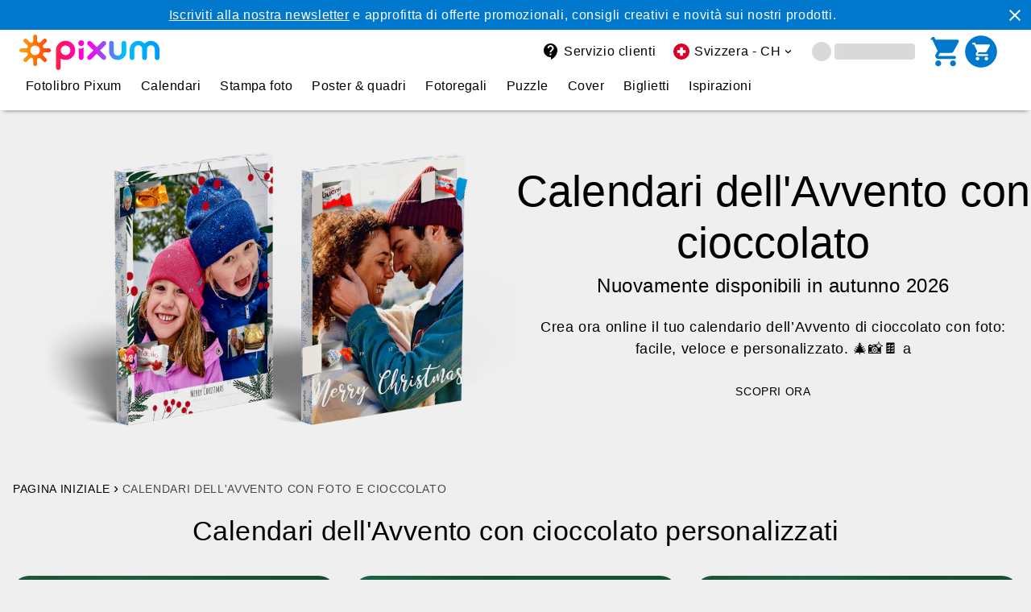

--- FILE ---
content_type: text/html
request_url: https://it.pixum.ch/calendari-avvento/con-cioccolato
body_size: 22031
content:
<!DOCTYPE html><html lang="it-CH"><head><meta charSet="utf-8"/><meta http-equiv="x-ua-compatible" content="ie=edge"/><meta name="viewport" content="width=device-width, initial-scale=1, shrink-to-fit=no"/><meta name="generator" content="Gatsby 5.7.0"/><meta data-react-helmet="true" content="it-CH" name="language"/><meta data-react-helmet="true" content="Personalizza il tuo calendario dell’Avvento al cioccolato con la tua foto preferita e cioccolato delle migliori marche (Ferrero, kinder®) ★ Crea online subito!" name="description"/><meta data-react-helmet="true" content="Calendario dell&#x27;Avvento,Calendario dell&#x27;Avvento personalizzato,Calendario dell&#x27;Avvento con cioccolato,Cioccolatini nel calendario dell&#x27;Avvento" name="keywords"/><meta data-react-helmet="true" content="5evPhbYiVZd9GENF4WmNQhM6msXFKBJTq6JA4RUqAp0" name="google-site-verification"/><meta data-react-helmet="true" content="it_CH" property="og:locale"/><meta data-react-helmet="true" content="Pixum" property="og:site_name"/><meta data-react-helmet="true" content="Calendario dell&#x27;Avvento personalizzato con cioccolato" property="og:title"/><meta data-react-helmet="true" content="Personalizza il tuo calendario dell’Avvento al cioccolato con la tua foto preferita e cioccolato delle migliori marche (Ferrero, kinder®) ★ Crea online subito!" property="og:description"/><meta data-react-helmet="true" content="product" property="og:type"/><meta data-react-helmet="true" content="https://pixum-cms.imgix.net/3GvOhIxgGBjyZsFQhOq6ZK/b128697390430c732a033a1c8197d1df/pak_2x_portrait_kinder_ferrero-photo-doors_cutout_desktop_int.png?auto=compress%2Cformat&amp;w=600&amp;ar=1.91%3A1&amp;bg=%2372a7b5&amp;fit=fill" property="og:image"/><meta data-react-helmet="true" content="summary_large_image" property="twitter:card"/><meta data-react-helmet="true" content="@Pixum_DE" property="twitter:site"/><meta data-react-helmet="true" content="Calendario dell&#x27;Avvento personalizzato con cioccolato" property="twitter:title"/><meta data-react-helmet="true" content="Personalizza il tuo calendario dell’Avvento al cioccolato con la tua foto preferita e cioccolato delle migliori marche (Ferrero, kinder®) ★ Crea online subito!" property="twitter:description"/><meta data-react-helmet="true" content="https://pixum-cms.imgix.net/3GvOhIxgGBjyZsFQhOq6ZK/b128697390430c732a033a1c8197d1df/pak_2x_portrait_kinder_ferrero-photo-doors_cutout_desktop_int.png?auto=compress%2Cformat&amp;w=600&amp;ar=1.91%3A1&amp;bg=%2372a7b5&amp;fit=fill" property="twitter:image"/><meta data-react-helmet="true" content="165358573676" property="fb:page_id"/><meta data-react-helmet="true" content="index,follow" name="robots"/><meta name="theme-color" content="#444"/><link data-identity="gatsby-global-css" href="https://assets.pixum.com/static-website/master/it_CH/styles.86cd100a19b47d27d475.css" rel="stylesheet" type="text/css"/><title data-react-helmet="true">Calendario dell&#x27;Avvento personalizzato con cioccolato</title><link data-react-helmet="true" href="https://it.pixum.ch/calendari-avvento/con-cioccolato" rel="canonical"/><link data-react-helmet="true" rel="alternate" hrefLang="de-DE" href="https://www.pixum.de/adventskalender/foto-adventskalender-schokolade"/><link data-react-helmet="true" rel="alternate" hrefLang="nl-NL" href="https://www.pixum.nl/adventskalender/foto-adventskalender-schokolade"/><link data-react-helmet="true" rel="alternate" hrefLang="de-AT" href="https://www.pixum.at/adventskalender/foto-adventskalender-schokolade"/><link data-react-helmet="true" rel="alternate" hrefLang="de-CH" href="https://www.pixum.ch/adventskalender/foto-adventskalender-schokolade"/><link data-react-helmet="true" rel="alternate" hrefLang="en-GB" href="https://www.pixum.co.uk/advent-calendar/chocolate"/><link data-react-helmet="true" rel="alternate" hrefLang="nl-BE" href="https://nl.pixum.be/adventskalender/foto-adventskalender-schokolade"/><link data-react-helmet="true" rel="alternate" hrefLang="it-IT" href="https://www.pixum.it/calendari-avvento/con-cioccolato"/><link data-react-helmet="true" rel="alternate" hrefLang="es-ES" href="https://www.pixum.es/calendario-de-adviento/ideas/con-chocolate"/><link data-react-helmet="true" rel="alternate" hrefLang="da-DK" href="https://www.pixum.dk/julekalender/julekalendere-med-chokolade"/><link data-react-helmet="true" rel="alternate" hrefLang="sv-SE" href="https://www.pixum.se/adventskalender/foto-adventskalender-med-choklad"/><link data-react-helmet="true" rel="alternate" hrefLang="it-CH" href="https://it.pixum.ch/calendari-avvento/con-cioccolato"/><link data-react-helmet="true" rel="alternate" hrefLang="de-LU" href="https://www.pixum.lu/adventskalender/foto-adventskalender-schokolade"/><link data-react-helmet="true" crossorigin="" href="https://psi.pixum.com" rel="preconnect"/><link data-react-helmet="true" crossorigin="" href="https://assets.pixum.com" rel="preconnect"/><link data-react-helmet="true" href="https://widgets.trustedshops.com" rel="dns-prefetch"/><link data-react-helmet="true" href="https://www.facebook.com" rel="dns-prefetch"/><link data-react-helmet="true" href="https://connect.facebook.net" rel="dns-prefetch"/><link data-react-helmet="true" href="https://www.google-analytics.com" rel="dns-prefetch"/><link data-react-helmet="true" href="https://pixum-cms.imgix.net" rel="dns-prefetch"/><link data-react-helmet="true" as="image" href="https://pixum-cms.imgix.net/3Jt6vXIkaBSoF0LtAift7U/60facb8209072f6a58929cd1f4223b89/pak_2x_portrait_kinder_ferrero-photo-doors_cutout_mobile_int.png?auto=compress,format&amp;trim=false&amp;w=360" imageSrcSet="https://pixum-cms.imgix.net/3Jt6vXIkaBSoF0LtAift7U/60facb8209072f6a58929cd1f4223b89/pak_2x_portrait_kinder_ferrero-photo-doors_cutout_mobile_int.png?auto=compress,format&amp;trim=false&amp;w=360 1x, https://pixum-cms.imgix.net/3Jt6vXIkaBSoF0LtAift7U/60facb8209072f6a58929cd1f4223b89/pak_2x_portrait_kinder_ferrero-photo-doors_cutout_mobile_int.png?auto=compress,format&amp;trim=false&amp;w=600 2x" media="(max-width: 560px)" rel="preload"/><link data-react-helmet="true" as="image" href="https://pixum-cms.imgix.net/3Jt6vXIkaBSoF0LtAift7U/60facb8209072f6a58929cd1f4223b89/pak_2x_portrait_kinder_ferrero-photo-doors_cutout_mobile_int.png?auto=compress,format&amp;trim=false&amp;w=520" imageSrcSet="https://pixum-cms.imgix.net/3Jt6vXIkaBSoF0LtAift7U/60facb8209072f6a58929cd1f4223b89/pak_2x_portrait_kinder_ferrero-photo-doors_cutout_mobile_int.png?auto=compress,format&amp;trim=false&amp;w=520 1x, https://pixum-cms.imgix.net/3Jt6vXIkaBSoF0LtAift7U/60facb8209072f6a58929cd1f4223b89/pak_2x_portrait_kinder_ferrero-photo-doors_cutout_mobile_int.png?auto=compress,format&amp;trim=false&amp;w=800 2x" media="(min-width: 561px) and (max-width: 720px)" rel="preload"/><link data-react-helmet="true" as="image" href="https://pixum-cms.imgix.net/3Jt6vXIkaBSoF0LtAift7U/60facb8209072f6a58929cd1f4223b89/pak_2x_portrait_kinder_ferrero-photo-doors_cutout_mobile_int.png?auto=compress,format&amp;trim=false&amp;w=600" imageSrcSet="https://pixum-cms.imgix.net/3Jt6vXIkaBSoF0LtAift7U/60facb8209072f6a58929cd1f4223b89/pak_2x_portrait_kinder_ferrero-photo-doors_cutout_mobile_int.png?auto=compress,format&amp;trim=false&amp;w=600 1x, https://pixum-cms.imgix.net/3Jt6vXIkaBSoF0LtAift7U/60facb8209072f6a58929cd1f4223b89/pak_2x_portrait_kinder_ferrero-photo-doors_cutout_mobile_int.png?auto=compress,format&amp;trim=false&amp;w=1200 2x" media="(min-width: 721px) and (max-width: 960px)" rel="preload"/><link data-react-helmet="true" as="image" href="https://pixum-cms.imgix.net/3GvOhIxgGBjyZsFQhOq6ZK/b128697390430c732a033a1c8197d1df/pak_2x_portrait_kinder_ferrero-photo-doors_cutout_desktop_int.png?auto=compress,format&amp;trim=false&amp;w=960" imageSrcSet="https://pixum-cms.imgix.net/3GvOhIxgGBjyZsFQhOq6ZK/b128697390430c732a033a1c8197d1df/pak_2x_portrait_kinder_ferrero-photo-doors_cutout_desktop_int.png?auto=compress,format&amp;trim=false&amp;w=960 1x, https://pixum-cms.imgix.net/3GvOhIxgGBjyZsFQhOq6ZK/b128697390430c732a033a1c8197d1df/pak_2x_portrait_kinder_ferrero-photo-doors_cutout_desktop_int.png?auto=compress,format&amp;trim=false&amp;w=2000 2x" media="(min-width: 961px) and (max-width: 2000px)" rel="preload"/><link data-react-helmet="true" as="image" href="https://pixum-cms.imgix.net/3GvOhIxgGBjyZsFQhOq6ZK/b128697390430c732a033a1c8197d1df/pak_2x_portrait_kinder_ferrero-photo-doors_cutout_desktop_int.png?auto=compress,format&amp;trim=false&amp;w=2000" imageSrcSet="https://pixum-cms.imgix.net/3GvOhIxgGBjyZsFQhOq6ZK/b128697390430c732a033a1c8197d1df/pak_2x_portrait_kinder_ferrero-photo-doors_cutout_desktop_int.png?auto=compress,format&amp;trim=false&amp;w=2000 1x, https://pixum-cms.imgix.net/3GvOhIxgGBjyZsFQhOq6ZK/b128697390430c732a033a1c8197d1df/pak_2x_portrait_kinder_ferrero-photo-doors_cutout_desktop_int.png?auto=compress,format&amp;trim=false&amp;w=4000 2x" media="(min-width: 2000px)" rel="preload"/><link rel="icon" href="https://assets.pixum.com/static-website/master/it_CH/favicon-32x32.png?v=23373810d10ec6403611db7997a3f732" type="image/png"/><link rel="manifest" href="/manifest.webmanifest" crossorigin="anonymous"/><script type="text/javascript">(function (sCDN,sCDNProject,sCDNWorkspace,sCDNVers) {
        if( window.localStorage !== null && typeof window.localStorage === "object" &&
            typeof window.localStorage.getItem === "function" && window.sessionStorage !== null &&
            typeof window.sessionStorage === "object" && typeof window.sessionStorage.getItem === "function"
        ) {
            sCDNVers = window.sessionStorage.getItem('jts_preview_version') || window.localStorage.getItem('jts_preview_version') || sCDNVers;
        }
        window.jentis = window.jentis || {};
        window.jentis.config = window.jentis.config || {};
        window.jentis.config.frontend = window.jentis.config.frontend || {};
        window.jentis.config.frontend.cdnhost = sCDN+"/get/"+sCDNWorkspace+"/web/"+sCDNVers+"/";
        window.jentis.config.frontend.vers = sCDNVers;
        window.jentis.config.frontend.env = sCDNWorkspace;
        window.jentis.config.frontend.project = sCDNProject;
        window._jts = window._jts || [];

        var f   = document.getElementsByTagName("script")[0];
        var j = document.createElement("script");
        j.async = true;
        j.src = window.jentis.config.frontend.cdnhost+"93ueft.js";
        f.parentNode.insertBefore(j, f)
    })("https://8f2wxb.pixum.ch","pixum-ch","live","_");
    </script><script type="text/javascript">window.PIXUM_ENV = {"ASSET_HOST":"//assets.pixum.com","SERVICE_HOST":"/api/psi-service/","CDN_HOST":"https://cdn.pixum.com","IMGIX_ASSET":"https://pixum-assets.imgix.net/","IMGIX_CMS":"//pixum-cms.imgix.net/","LANGUAGE_ID":47,"COUNTRY_ID":4,"BRAND_ID":1,"COUNTRY_URL":"https://it.pixum.ch","LOCALE":"it_CH","CONTENTFUL_LOCALE":"it-CH","CLIENT_LOCALE":"1,47,4","BRANCH_NAME":"master","CMS":{"BRANCH_ID":0},"TRACKING":{"PREF":"","GOOGLE_ANALYTICS_ID":"UA-41920841-4","TRUSTED_SHOP_ID":"X22FC00EFDF64953A220BA4CEFE93211B","TRUST_PILOT_TEMPLATE_ID":"5419b6ffb0d04a076446a9af","TRUST_PILOT_SLIM_HEADER_TEMPLATE_ID":"5419b757fa0340045cd0c938"},"USER":{},"AUTH_PROPS":{"I18N":{"authModule":{}}},"SITEBRANCH_ID":135,"LANGUAGE_ISO":"it","ENVIRONMENT":"production","COUNTRY_ISO":"CH","SESSION_ID":"","JENTIS":{"page":{"category":"","entity":"","language":"","name":"","type":""}}}</script><script data-language="it" data-settings-id="Zq9yzvGAs" defer="" id="usercentrics-cmp" src="https://app.usercentrics.eu/browser-ui/latest/loader.js"></script><script async="" id="redirect-ie11-to-edge" src="https://assets.pixum.com/js/redirectie11toedge.js"></script></head><body><div id="___gatsby"><div style="outline:none" tabindex="-1" id="gatsby-focus-wrapper"><div class="header__wrapper"><header class="web-header web-header--mobile-shadow"><div class="web-header__bar"></div><div class="web-header__container" data-full-width="false"><a class="logo-pixum" href="/" title="pixum"><img alt="Pixum logo" class="logo--pixum undefined" height="44" src="https://cdn.pixum.com/images/logo/LogoClassicRGB.svg" width="174" loading="eager"/></a><label class="label-hidden" for=":R1dd:_mobile_menu_input" id=":R1dd:_mobile_menu_label">&quot;Open mobile menu&quot;</label><input aria-label="Open mobile menu" class="open-mobile-menu" id=":R1dd:_mobile_menu_input" name="mobileNavigationOptions" type="radio"/><nav aria-label="utility-navigation" class="utility-navigation"><ul><li tabindex="0" class="web-header__item" data-hover="dark" data-screen="MOBILE" data-text-screen="DESK"><svg class="svg-icon menu-icon" width="24px" height="24px" viewBox="0 0 24 24" xmlns="http://www.w3.org/2000/svg"><path d="M0 0h24v24H0z" fill="none"></path><path d="M3 18h18v-2H3v2zm0-5h18v-2H3v2zm0-7v2h18V6H3z"></path></svg></li><li><a aria-label="Servizio clienti" href="/service" target="_self" class="web-header__item web-header__item--is-clickable web-header__item--with-margin" data-hover="underline" data-screen="DESK" data-text-screen="DESK"><svg class="svg-icon" width="24px" height="24px" viewBox="0 0 24 24" xmlns="http://www.w3.org/2000/svg"><path d="M0 0h24v24H0V0z" fill="none"></path><path d="M11.5 2C6.81 2 3 5.81 3 10.5S6.81 19 11.5 19h.5v3c4.86-2.34 8-7 8-11.5C20 5.81 16.19 2 11.5 2zm1 14.5h-2v-2h2v2zm.4-4.78c-.01.01-.02.03-.03.05-.05.08-.1.16-.14.24-.02.03-.03.07-.04.11-.03.07-.06.14-.08.21-.07.21-.1.43-.1.68H10.5c0-.51.08-.94.2-1.3 0-.01 0-.02.01-.03.01-.04.04-.06.05-.1.06-.16.13-.3.22-.44.03-.05.07-.1.1-.15.03-.04.05-.09.08-.12l.01.01c.84-1.1 2.21-1.44 2.32-2.68.09-.98-.61-1.93-1.57-2.13-1.04-.22-1.98.39-2.3 1.28-.14.36-.47.65-.88.65h-.2c-.6 0-1.04-.59-.87-1.17.55-1.82 2.37-3.09 4.43-2.79 1.69.25 3.04 1.64 3.33 3.33.44 2.44-1.63 3.03-2.53 4.35z"></path></svg><span class="text--subheadline">Servizio clienti</span></a></li><li tabindex="0" class="web-header__item web-header__item--with-arrow" data-hover="underline" data-screen="DESK" data-text-screen="DESK"><svg class="svg-icon svg-icon--flag" width="24px" height="24px" viewBox="0 0 24 24" xmlns="http://www.w3.org/2000/svg"><path fill="#D80027" d="M12 22a10 10 0 100-20 10 10 0 000 20z"></path><path fill="#fff" d="M17.2 10.3h-3.5V6.8h-3.4v3.5H6.8v3.4h3.5v3.5h3.4v-3.5h3.5v-3.4z"></path></svg><span class="text--subheadline">Svizzera - CH</span></li><li class="web-header__item" data-is-loading="true"><span class="skeleton web-header__item-skeleton-icon"></span><span class="skeleton web-header__item-skeleton-text"></span></li><li><a aria-label="cart" href="/cart" target="_self" class="web-header__item web-header__item--is-clickable" data-hover="dark" data-screen="MOBILE_AND_DESKTOP" data-text-screen="DESK"><div class="shopping-cart"><svg class="svg-icon shopping-cart__icon" width="24px" height="24px" viewBox="0 0 24 24" xmlns="http://www.w3.org/2000/svg"><path d="M0 0h24v24H0V0z" fill="none"></path><path d="M7 18c-1.1 0-1.99.9-1.99 2S5.9 22 7 22s2-.9 2-2-.9-2-2-2zM1 3c0 .55.45 1 1 1h1l3.6 7.59-1.35 2.44C4.52 15.37 5.48 17 7 17h11c.55 0 1-.45 1-1s-.45-1-1-1H7l1.1-2h7.45c.75 0 1.41-.41 1.75-1.03l3.58-6.49c.37-.66-.11-1.48-.87-1.48H5.21l-.67-1.43c-.16-.35-.52-.57-.9-.57H2c-.55 0-1 .45-1 1zm16 15c-1.1 0-1.99.9-1.99 2s.89 2 1.99 2 2-.9 2-2-.9-2-2-2z"></path></svg></div><div class="shopping-cart"><svg class="svg-icon shopping-cart__icon" width="40" height="40" viewBox="0 0 40 40" xmlns="http://www.w3.org/2000/svg"><path d="M 20 2 C 29.941 2 38 10.059 38 20 C 38 29.941 29.941 38 20 38 C 10.059 38 2 29.941 2 20 C 2 10.059 10.059 2 20 2 Z M 14.217 12 L 13.54 10.57 C 13.38 10.22 13.02 10 12.64 10 L 11 10 C 10.45 10 10 10.45 10 11 C 10 11.55 10.45 12 11 12 L 12 12 L 15.6 19.59 L 14.25 22.03 C 13.52 23.37 14.48 25 16 25 L 27 25 C 27.55 25 28 24.55 28 24 C 28 23.45 27.55 23 27 23 L 16 23 L 17.1 21 L 24.55 21 C 25.3 21 25.96 20.59 26.3 19.97 L 29.88 13.48 C 30.25 12.82 29.77 12 29.01 12 Z M 16 26 C 14.9 26 14.01 26.9 14.01 28 C 14.01 29.1 14.9 30 16 30 C 17.1 30 18 29.1 18 28 C 18 26.9 17.1 26 16 26 Z M 26 26 C 24.9 26 24.01 26.9 24.01 28 C 24.01 29.1 24.9 30 26 30 C 27.1 30 28 29.1 28 28 C 28 26.9 27.1 26 26 26 Z" fill="currentColor"></path></svg></div></a></li></ul></nav><nav class="main-navigation" aria-label="main navigation"><label class="label-hidden" for=":Rdldd:_close_input" id=":Rdldd:_close_label">&quot;Close mobile menu&quot;</label><input aria-label="Close mobile menu" class="navigation__control--mobile close-mobile-menu" id=":Rdldd:_close_input" name="mobileNavigationOptions" type="radio" checked=""/><label class="label-hidden" for=":RdlddH1:_back_input" id=":RdlddH1:_back_label">&quot;Back to first level&quot;</label><input aria-label="Back to first level" class="navigation__control--mobile back-to-first-level" data-menu-open="false" id=":RdlddH1:_back_input" name="mobileNavigationOptions" type="radio"/><svg class="svg-icon navigation__control--mobile" width="24px" height="24px" viewBox="0 0 24 24" xmlns="http://www.w3.org/2000/svg" id="nav-back-arrow"><path d="M0 0h24v24H0V0z" fill="none"></path><path d="M19 11H7.83l4.88-4.88c.39-.39.39-1.03 0-1.42-.39-.39-1.02-.39-1.41 0l-6.59 6.59c-.39.39-.39 1.02 0 1.41l6.59 6.59c.39.39 1.02.39 1.41 0 .39-.39.39-1.02 0-1.41L7.83 13H19c.55 0 1-.45 1-1s-.45-1-1-1z"></path></svg><a href="/" title="Pixum"></a><svg class="svg-icon navigation__control--mobile" width="24px" height="24px" viewBox="0 0 24 24" xmlns="http://www.w3.org/2000/svg" id="nav-close-icon"><path d="M0 0h24v24H0V0z" fill="none"></path><path d="M19 6.41L17.59 5 12 10.59 6.41 5 5 6.41 10.59 12 5 17.59 6.41 19 12 13.41 17.59 19 19 17.59 13.41 12 19 6.41z" fill="currentColor"></path></svg><label class="label-hidden" for=":Rlldd:_first_radio_input" id=":Rlldd:_first_radio_label">&#x27;Show first items&#x27;</label><input aria-label="show-first-items" class="navigation__control--desktop" id=":Rlldd:_first_radio_input" name="show-first-items" type="radio" checked=""/><label class="label-hidden" for=":Rlldd:_last_radio_input" id=":Rlldd:_last_radio_label">&#x27;Show last items&#x27;</label><input aria-label="show-last-items" class="navigation__control--desktop" id=":Rlldd:_last_radio_input" name="show-last-items" type="radio"/><svg class="svg-icon navigation__control--desktop" data-fill="primary" width="24px" height="24px" viewBox="0 0 24 24" xmlns="http://www.w3.org/2000/svg" id="nav-left-arrow"><path d="M0 0h24v24H0V0z" fill="none" opacity=".87"></path><path d="M16.62 2.99c-.49-.49-1.28-.49-1.77 0L6.54 11.3c-.39.39-.39 1.02 0 1.41l8.31 8.31c.49.49 1.28.49 1.77 0s.49-1.28 0-1.77L9.38 12l7.25-7.25c.48-.48.48-1.28-.01-1.76z"></path></svg><svg class="svg-icon navigation__control--desktop" data-fill="primary" width="24px" height="24px" viewBox="0 0 24 24" xmlns="http://www.w3.org/2000/svg" id="nav-right-arrow"><path d="M7.49 2.99c.49-.49 1.28-.49 1.77 0l8.31 8.31c.39.39 .39 1.02 0 1.41l-8.31 8.31c-.49.49-1.28.49-1.77 0s-.49-1.28 0-1.77L14.62 12 7.37 4.75c-.48-.48-.48-1.28 .01-1.76z"></path></svg><ul class="navigation__first-level"><li class="" data-rows="1" style="--text-columns-length:49;--thumbnails-per-row:4"><a aria-label="Fotolibro Pixum" class="first-level__link" href="/fotolibro"><p class="first-level__title text--body">Fotolibro Pixum</p><svg class="svg-icon" width="24px" height="24px" viewBox="0 0 24 24" xmlns="http://www.w3.org/2000/svg"><path d="M7.49 2.99c.49-.49 1.28-.49 1.77 0l8.31 8.31c.39.39 .39 1.02 0 1.41l-8.31 8.31c-.49.49-1.28.49-1.77 0s-.49-1.28 0-1.77L14.62 12 7.37 4.75c-.48-.48-.48-1.28 .01-1.76z"></path></svg></a><label class="label-hidden" for=":R1tldd:_radio_input" id=":R1tldd:_radio_label">Fotolibro Pixum</label><input aria-label="Fotolibro Pixum" id=":R1tldd:_radio_input" name="mobileNavigationOptions" type="radio"/><ul class="navigation__second-level"><li class="navi__header" data-image="false"><p class="text--body">Fotolibro Pixum</p><a href="/fotolibro"><span class="text--caption">Torna alla panoramica</span></a></li><li class="" data-image="true"><span class="second-level__link" aria-label="Tutti i Fotolibri Pixum" tabindex="0" role="link"><img alt="Fotolibro in formato verticale con immagine di coppia" height="110" src="[data-uri]" width="110" loading="lazy"/><p class="second-level__title text--body">Tutti i Fotolibri Pixum</p></span></li><li class="" data-image="true"><span class="second-level__link" aria-label="Fotolibro Pixum panoramico" tabindex="0" role="link"><img alt="A freeform Pixum Photo Book (landscape) with a winter photo of a grandpa with grandchild" height="110" src="[data-uri]" width="110" loading="lazy"/><p class="second-level__title text--body">Fotolibro Pixum panoramico</p></span></li><li class="" data-image="true"><span class="second-level__link" aria-label="Fotolibro Pixum verticale" tabindex="0" role="link"><img alt="Fotolibro con copertina invernale raffigurante una coppia" height="110" src="[data-uri]" width="110" loading="lazy"/><p class="second-level__title text--body">Fotolibro Pixum verticale</p></span></li><li class="" data-image="true"><span class="second-level__link" aria-label="Fotolibro Pixum quadrato" tabindex="0" role="link"><img alt="A free-standing Pixum Photo Book (square) with a wintery picture of a smiling child" height="110" src="[data-uri]" width="110" loading="lazy"/><p class="second-level__title text--body">Fotolibro Pixum quadrato</p></span></li><li class=""><span class="second-level__link" aria-label="Baby Fotolibro" tabindex="0" role="link"><p class="second-level__title text--body">Baby Fotolibro</p></span></li><li class=""><span class="second-level__link" aria-label="Tipi di carta" tabindex="0" role="link"><p class="second-level__title text--body">Tipi di carta</p></span></li><li class=""><span class="second-level__link" aria-label="Copertine &amp; rilegature" tabindex="0" role="link"><p class="second-level__title text--body">Copertine &amp; rilegature</p></span></li><li class=""><span class="second-level__link" aria-label="Riordina il tuo fotolibro" tabindex="0" role="link"><p class="second-level__title text--body">Riordina il tuo fotolibro</p></span></li><li class=""><span class="second-level__link" aria-label="Idee sul Fotolibro" tabindex="0" role="link"><p class="second-level__title text--body">Idee sul Fotolibro</p></span></li><li class=""><span class="second-level__link" aria-label="Software Fotomondo Pixum" tabindex="0" role="link"><p class="second-level__title text--body">Software Fotomondo Pixum</p></span></li><li class=""><span class="second-level__link" aria-label="Pixum App" tabindex="0" role="link"><p class="second-level__title text--body">Pixum App</p></span></li></ul></li><li class="" data-rows="1" style="--text-columns-length:31;--thumbnails-per-row:5"><a aria-label="Calendari" class="first-level__link" href="/foto-calendari"><p class="first-level__title text--body">Calendari</p><svg class="svg-icon" width="24px" height="24px" viewBox="0 0 24 24" xmlns="http://www.w3.org/2000/svg"><path d="M7.49 2.99c.49-.49 1.28-.49 1.77 0l8.31 8.31c.39.39 .39 1.02 0 1.41l-8.31 8.31c-.49.49-1.28.49-1.77 0s-.49-1.28 0-1.77L14.62 12 7.37 4.75c-.48-.48-.48-1.28 .01-1.76z"></path></svg></a><label class="label-hidden" for=":R2tldd:_radio_input" id=":R2tldd:_radio_label">Calendari</label><input aria-label="Calendari" id=":R2tldd:_radio_input" name="mobileNavigationOptions" type="radio"/><ul class="navigation__second-level"><li class="navi__header" data-image="false"><p class="text--body">Calendari</p><a href="/foto-calendari"><span class="text--caption">Torna alla panoramica dei calendari</span></a></li><li class="" data-image="true"><span class="second-level__link" aria-label="Tutti i calendari" tabindex="0" role="link"><img alt="Fotokalender im Hochformat mit Holzleiste als Freisteller" height="110" src="[data-uri]" width="110" loading="lazy"/><p class="second-level__title text--body">Tutti i calendari</p></span></li><li class="" data-image="true"><span class="second-level__link" aria-label="Calendari da parete" tabindex="0" role="link"><img alt="Wandkalender mit Collage als Freisteller" height="110" src="[data-uri]" width="110" loading="lazy"/><p class="second-level__title text--body">Calendari da parete</p></span></li><li class="" data-image="true"><span class="second-level__link" aria-label="Calendari da tavolo" tabindex="0" role="link"><img alt="Tischkalender als Freisteller" height="110" src="[data-uri]" width="110" loading="lazy"/><p class="second-level__title text--body">Calendari da tavolo</p></span></li><li class="" data-image="true"><span class="second-level__link" aria-label="Calendari per appuntamenti" tabindex="0" role="link"><img alt="Calendario per appuntamenti con immagine invernale" height="110" src="[data-uri]" width="110" loading="lazy"/><p class="second-level__title text--body">Calendari per appuntamenti</p></span></li><li class="" data-image="true"><span class="second-level__link" aria-label="Agende &amp; diari " tabindex="0" role="link"><img alt="Agenda personalizzata" height="110" src="[data-uri]" width="110" loading="lazy"/><p class="second-level__title text--body">Agende &amp; diari </p></span></li><li class=""><span class="second-level__link" aria-label="Calendari da cucina" tabindex="0" role="link"><p class="second-level__title text--body">Calendari da cucina</p></span></li><li class=""><span class="second-level__link" aria-label="Calendari A5" tabindex="0" role="link"><p class="second-level__title text--body">Calendari A5</p></span></li><li class=""><span class="second-level__link" aria-label="Calendari A4" tabindex="0" role="link"><p class="second-level__title text--body">Calendari A4</p></span></li><li class=""><span class="second-level__link" aria-label="Calendari A3" tabindex="0" role="link"><p class="second-level__title text--body">Calendari A3</p></span></li><li class=""><span class="second-level__link" aria-label="Calendari A2" tabindex="0" role="link"><p class="second-level__title text--body">Calendari A2</p></span></li></ul></li><li class="" data-rows="1" style="--text-columns-length:20;--thumbnails-per-row:7"><a aria-label="Stampa foto" class="first-level__link" href="/stampa-foto"><p class="first-level__title text--body">Stampa foto</p><svg class="svg-icon" width="24px" height="24px" viewBox="0 0 24 24" xmlns="http://www.w3.org/2000/svg"><path d="M7.49 2.99c.49-.49 1.28-.49 1.77 0l8.31 8.31c.39.39 .39 1.02 0 1.41l-8.31 8.31c-.49.49-1.28.49-1.77 0s-.49-1.28 0-1.77L14.62 12 7.37 4.75c-.48-.48-.48-1.28 .01-1.76z"></path></svg></a><label class="label-hidden" for=":R3tldd:_radio_input" id=":R3tldd:_radio_label">Stampa foto</label><input aria-label="Stampa foto" id=":R3tldd:_radio_input" name="mobileNavigationOptions" type="radio"/><ul class="navigation__second-level"><li class="navi__header" data-image="false"><p class="text--body">Stampa foto</p><a href="/stampa-foto"><span class="text--caption">Torna alla panoramica</span></a></li><li class="" data-image="true"><span class="second-level__link" aria-label="Ordina foto" tabindex="0" role="link"><img alt="Foto stampate a tema invernale" height="110" src="[data-uri]" width="110" loading="lazy"/><p class="second-level__title text--body">Ordina foto</p></span></li><li class="" data-image="true"><span class="second-level__link" aria-label="Pacchetti foto" tabindex="0" role="link"><img alt="Pacchetto di stampe foto con famiglia felice" height="110" src="[data-uri]" width="110" loading="lazy"/><p class="second-level__title text--body">Pacchetti foto</p></span></li><li class="" data-image="true"><span class="second-level__link" aria-label="Box foto" tabindex="0" role="link"><img alt="Box foto con foto premium" height="110" src="[data-uri]" width="110" loading="lazy"/><p class="second-level__title text--body">Box foto</p></span></li><li class="" data-image="true"><span class="second-level__link" aria-label="Segnalibri" tabindex="0" role="link"><img alt="Foto cabina con motivo di coppie" height="110" src="[data-uri]" width="110" loading="lazy"/><p class="second-level__title text--body">Segnalibri</p></span></li><li class="" data-image="true"><span class="second-level__link" aria-label="Fototessera" tabindex="0" role="link"><img alt="Otto fototessere con lo stesso soggetto" height="110" src="[data-uri]" width="110" loading="lazy"/><p class="second-level__title text--body">Fototessera</p></span></li><li class="" data-image="true"><span class="second-level__link" aria-label="Stampe fine art" tabindex="0" role="link"><img alt="Stampe fine art invernali con design" height="110" src="[data-uri]" width="110" loading="lazy"/><p class="second-level__title text--body">Stampe fine art</p></span></li><li class="" data-image="true"><span class="second-level__link" aria-label="Foto vintage" tabindex="0" role="link"><img alt="Foto vintage invernali con design" height="110" src="[data-uri]" width="110" loading="lazy"/><p class="second-level__title text--body">Foto vintage</p></span></li><li class=""><span class="second-level__link" aria-label="Stickers" tabindex="0" role="link"><p class="second-level__title text--body">Stickers</p></span></li><li class=""><span class="second-level__link" aria-label="Formati &amp; dimensioni" tabindex="0" role="link"><p class="second-level__title text--body">Formati &amp; dimensioni</p></span></li></ul></li><li class="" data-rows="1" style="--text-columns-length:15;--thumbnails-per-row:9"><a aria-label="Poster &amp; quadri" class="first-level__link" href="/poster-tele"><p class="first-level__title text--body">Poster &amp; quadri</p><svg class="svg-icon" width="24px" height="24px" viewBox="0 0 24 24" xmlns="http://www.w3.org/2000/svg"><path d="M7.49 2.99c.49-.49 1.28-.49 1.77 0l8.31 8.31c.39.39 .39 1.02 0 1.41l-8.31 8.31c-.49.49-1.28.49-1.77 0s-.49-1.28 0-1.77L14.62 12 7.37 4.75c-.48-.48-.48-1.28 .01-1.76z"></path></svg></a><label class="label-hidden" for=":R4tldd:_radio_input" id=":R4tldd:_radio_label">Poster &amp; quadri</label><input aria-label="Poster &amp; quadri" id=":R4tldd:_radio_input" name="mobileNavigationOptions" type="radio"/><ul class="navigation__second-level"><li class="navi__header" data-image="false"><p class="text--body">Poster &amp; quadri</p><a href="/poster-tele"><span class="text--caption">Torna alla panoramica</span></a></li><li class="" data-image="true"><span class="second-level__link" aria-label="Tutti i quadri" tabindex="0" role="link"><img alt="Pila di diverse stampe da parete" height="110" src="[data-uri]" width="110" loading="lazy"/><p class="second-level__title text--body">Tutti i quadri</p></span></li><li class="" data-image="true"><span class="second-level__link" aria-label="Foto su tela" tabindex="0" role="link"><img alt="" height="110" src="[data-uri]" width="110" loading="lazy"/><p class="second-level__title text--body">Foto su tela</p></span></li><li class="" data-image="true"><span class="second-level__link" aria-label="Poster personalizzati" tabindex="0" role="link"><img alt="Vista in dettaglio di un poster personalizzato con foto primaverili" height="110" src="[data-uri]" width="110" loading="lazy"/><p class="second-level__title text--body">Poster personalizzati</p></span></li><li class="" data-image="true"><span class="second-level__link" aria-label="Foto su plexiglass" tabindex="0" role="link"><img alt="Foto su plexiglass con foto di coppia" height="110" src="[data-uri]" width="110" loading="lazy"/><p class="second-level__title text--body">Foto su plexiglass</p></span></li><li class="" data-image="true"><span class="second-level__link" aria-label="Foto su alluminio" tabindex="0" role="link"><img alt="Foto su alluminio di un cane" height="110" src="[data-uri]" width="110" loading="lazy"/><p class="second-level__title text--body">Foto su alluminio</p></span></li><li class="" data-image="true"><span class="second-level__link" aria-label="Quadri con cornice" tabindex="0" role="link"><img alt="Visione in dettaglio di un&#x27;immagine in cornice con motivo invernale" height="110" src="[data-uri]" width="110" loading="lazy"/><p class="second-level__title text--body">Quadri con cornice</p></span></li><li class="" data-image="true"><span class="second-level__link" aria-label="Foto su forex" tabindex="0" role="link"><img alt="Vista in dettaglio di una foto su forex con immagine primaverile" height="110" src="[data-uri]" width="110" loading="lazy"/><p class="second-level__title text--body">Foto su forex</p></span></li><li class="" data-image="true"><span class="second-level__link" aria-label="Foto opera" tabindex="0" role="link"><img alt="Foto Opera" height="110" src="[data-uri]" width="110" loading="lazy"/><p class="second-level__title text--body">Foto opera</p></span></li><li class="" data-image="true"><span class="second-level__link" aria-label="Collage foto" tabindex="0" role="link"><img alt="Poster come collage con foto invernali" height="110" src="[data-uri]" width="110" loading="lazy"/><p class="second-level__title text--body">Collage foto</p></span></li><li class=""><span class="second-level__link" aria-label="Foto su legno" tabindex="0" role="link"><p class="second-level__title text--body">Foto su legno</p></span></li><li class=""><span class="second-level__link" aria-label="Idee Fotoquadri" tabindex="0" role="link"><p class="second-level__title text--body">Idee Fotoquadri</p></span></li><li class=""><span class="second-level__link" aria-label="Squares Pixum" tabindex="0" role="link"><p class="second-level__title text--body">Squares Pixum</p></span></li></ul></li><li class="" data-rows="1" style="--text-columns-length:44;--thumbnails-per-row:7"><a aria-label="Fotoregali" class="first-level__link" href="/fotoregali"><p class="first-level__title text--body">Fotoregali</p><svg class="svg-icon" width="24px" height="24px" viewBox="0 0 24 24" xmlns="http://www.w3.org/2000/svg"><path d="M7.49 2.99c.49-.49 1.28-.49 1.77 0l8.31 8.31c.39.39 .39 1.02 0 1.41l-8.31 8.31c-.49.49-1.28.49-1.77 0s-.49-1.28 0-1.77L14.62 12 7.37 4.75c-.48-.48-.48-1.28 .01-1.76z"></path></svg></a><label class="label-hidden" for=":R5tldd:_radio_input" id=":R5tldd:_radio_label">Fotoregali</label><input aria-label="Fotoregali" id=":R5tldd:_radio_input" name="mobileNavigationOptions" type="radio"/><ul class="navigation__second-level"><li class="navi__header" data-image="false"><p class="text--body">Fotoregali</p><a href="/fotoregali"><span class="text--caption">Torna alla panoramica dei fotoregali</span></a></li><li class="" data-image="true"><span class="second-level__link" aria-label="Tutti i fotoregali" tabindex="0" role="link"><img alt="Palla di neve con una foto di un nonno con sua nipote nella neve" height="110" src="[data-uri]" width="110" loading="lazy"/><p class="second-level__title text--body">Tutti i fotoregali</p></span></li><li class="" data-image="true"><span class="second-level__link" aria-label="Giochi" tabindex="0" role="link"><img alt="Foto memo personalizzato con confezione " height="110" src="[data-uri]" width="110" loading="lazy"/><p class="second-level__title text--body">Giochi</p></span></li><li class="" data-image="true"><span class="second-level__link" aria-label="Puzzle Pixum" tabindex="0" role="link"><img alt="Puzzle personalizzato Pixum da 1500 pezzi" height="110" src="[data-uri]" width="110" loading="lazy"/><p class="second-level__title text--body">Puzzle Pixum</p></span></li><li class="" data-image="true"><span class="second-level__link" aria-label="Tazze personalizzate" tabindex="0" role="link"><img alt="Tazza con design e motivi natalizi" height="110" src="[data-uri]" width="110" loading="lazy"/><p class="second-level__title text--body">Tazze personalizzate</p></span></li><li class="" data-image="true"><span class="second-level__link" aria-label="Tessili" tabindex="0" role="link"><img alt="Cuscino personalizzato a forma di cuore con foto di coppia" height="110" src="[data-uri]" width="110" loading="lazy"/><p class="second-level__title text--body">Tessili</p></span></li><li class="" data-image="true"><span class="second-level__link" aria-label="Decorazioni" tabindex="0" role="link"><img alt="Calamite personalizzate quadrate con immagine invernale" height="110" src="[data-uri]" width="110" loading="lazy"/><p class="second-level__title text--body">Decorazioni</p></span></li><li class="" data-image="true"><span class="second-level__link" aria-label="Cartoleria" tabindex="0" role="link"><img alt="Quaderno personalizzato con foto di coppia" height="110" src="[data-uri]" width="110" loading="lazy"/><p class="second-level__title text--body">Cartoleria</p></span></li><li class=""><span class="second-level__link" aria-label="Scatola personalizzata" tabindex="0" role="link"><p class="second-level__title text--body">Scatola personalizzata</p></span></li><li class=""><span class="second-level__link" aria-label="Foto Memo" tabindex="0" role="link"><p class="second-level__title text--body">Foto Memo</p></span></li><li class=""><span class="second-level__link" aria-label="Fotocalamite" tabindex="0" role="link"><p class="second-level__title text--body">Fotocalamite</p></span></li><li class=""><span class="second-level__link" aria-label="Cuscini con foto" tabindex="0" role="link"><p class="second-level__title text--body">Cuscini con foto</p></span></li><li class=""><span class="second-level__link" aria-label="Scatola personalizzata" tabindex="0" role="link"><p class="second-level__title text--body">Scatola personalizzata</p></span></li></ul></li><li class="" data-rows="1" style="--text-columns-length:0;--thumbnails-per-row:2"><a aria-label="Puzzle" class="first-level__link" href="/fotoregali/foto-puzzle"><p class="first-level__title text--body">Puzzle</p><svg class="svg-icon" width="24px" height="24px" viewBox="0 0 24 24" xmlns="http://www.w3.org/2000/svg"><path d="M7.49 2.99c.49-.49 1.28-.49 1.77 0l8.31 8.31c.39.39 .39 1.02 0 1.41l-8.31 8.31c-.49.49-1.28.49-1.77 0s-.49-1.28 0-1.77L14.62 12 7.37 4.75c-.48-.48-.48-1.28 .01-1.76z"></path></svg></a><label class="label-hidden" for=":R6tldd:_radio_input" id=":R6tldd:_radio_label">Puzzle</label><input aria-label="Puzzle" id=":R6tldd:_radio_input" name="mobileNavigationOptions" type="radio"/><ul class="navigation__second-level"><li class="navi__header" data-image="false"><p class="text--body">Puzzle</p></li><li class="" data-image="true"><span class="second-level__link" aria-label="Puzzle Pixum" tabindex="0" role="link"><img alt="Puzzle personalizzato Pixum da 1500 pezzi" height="110" src="[data-uri]" width="110" loading="lazy"/><p class="second-level__title text--body">Puzzle Pixum</p></span></li><li class="" data-image="true"><span class="second-level__link" aria-label="Puzzles Ravensburger®" tabindex="0" role="link"><img alt="Puzzle personalizzato Ravensburger da 1000 pezzi" height="110" src="[data-uri]" width="110" loading="lazy"/><p class="second-level__title text--body">Puzzles Ravensburger®</p></span></li></ul></li><li class="" data-rows="1" style="--text-columns-length:23;--thumbnails-per-row:7"><a aria-label="Cover" class="first-level__link" href="/cover/cover-smartphone"><p class="first-level__title text--body">Cover</p><svg class="svg-icon" width="24px" height="24px" viewBox="0 0 24 24" xmlns="http://www.w3.org/2000/svg"><path d="M7.49 2.99c.49-.49 1.28-.49 1.77 0l8.31 8.31c.39.39 .39 1.02 0 1.41l-8.31 8.31c-.49.49-1.28.49-1.77 0s-.49-1.28 0-1.77L14.62 12 7.37 4.75c-.48-.48-.48-1.28 .01-1.76z"></path></svg></a><label class="label-hidden" for=":R7tldd:_radio_input" id=":R7tldd:_radio_label">Cover</label><input aria-label="Cover" id=":R7tldd:_radio_input" name="mobileNavigationOptions" type="radio"/><ul class="navigation__second-level"><li class="navi__header" data-image="false"><p class="text--body">Cover</p></li><li class="" data-image="true"><span class="second-level__link" aria-label="Tutte le cover" tabindex="0" role="link"><img alt="Tre smartphone" height="110" src="[data-uri]" width="110" loading="lazy"/><p class="second-level__title text--body">Tutte le cover</p></span></li><li class="" data-image="true"><span class="second-level__link" aria-label="Apple" tabindex="0" role="link"><img alt="Modello di iPhone visto da davanti e da dietro" height="110" src="[data-uri]" width="110" loading="lazy"/><p class="second-level__title text--body">Apple</p></span></li><li class="" data-image="true"><span class="second-level__link" aria-label="Samsung" tabindex="0" role="link"><img alt="Smartphone Samsung rosa visto da davanti e da dietro" height="110" src="[data-uri]" width="110" loading="lazy"/><p class="second-level__title text--body">Samsung</p></span></li><li class="" data-image="true"><span class="second-level__link" aria-label="Huawei" tabindex="0" role="link"><img alt="Smartphone Samsung azzurro visto da davanti e da dietro" height="110" src="[data-uri]" width="110" loading="lazy"/><p class="second-level__title text--body">Huawei</p></span></li><li class="" data-image="true"><span class="second-level__link" aria-label="Xiaomi" tabindex="0" role="link"><img alt="Smartphone Xiaomi visto da davanti e da dietro" height="110" src="[data-uri]" width="110" loading="lazy"/><p class="second-level__title text--body">Xiaomi</p></span></li><li class="" data-image="true"><span class="second-level__link" aria-label="Nokia" tabindex="0" role="link"><img alt="Nokia smartphone visto da davanti e da dietro" height="110" src="[data-uri]" width="110" loading="lazy"/><p class="second-level__title text--body">Nokia</p></span></li><li class="" data-image="true"><span class="second-level__link" aria-label="Sony" tabindex="0" role="link"><img alt="Smartphone Sony visto da davanti e da dietro" height="110" src="[data-uri]" width="110" loading="lazy"/><p class="second-level__title text--body">Sony</p></span></li><li class=""><span class="second-level__link" aria-label="Cover in silicone" tabindex="0" role="link"><p class="second-level__title text--body">Cover in silicone</p></span></li><li class=""><span class="second-level__link" aria-label="Cover premium" tabindex="0" role="link"><p class="second-level__title text--body">Cover premium</p></span></li><li class=""><span class="second-level__link" aria-label="Portacellulare da collo" tabindex="0" role="link"><p class="second-level__title text--body">Portacellulare da collo</p></span></li></ul></li><li class="" data-rows="1" style="--text-columns-length:14;--thumbnails-per-row:9"><a aria-label="Biglietti" class="first-level__link" href="/biglietti"><p class="first-level__title text--body">Biglietti</p><svg class="svg-icon" width="24px" height="24px" viewBox="0 0 24 24" xmlns="http://www.w3.org/2000/svg"><path d="M7.49 2.99c.49-.49 1.28-.49 1.77 0l8.31 8.31c.39.39 .39 1.02 0 1.41l-8.31 8.31c-.49.49-1.28.49-1.77 0s-.49-1.28 0-1.77L14.62 12 7.37 4.75c-.48-.48-.48-1.28 .01-1.76z"></path></svg></a><label class="label-hidden" for=":R8tldd:_radio_input" id=":R8tldd:_radio_label">Biglietti</label><input aria-label="Biglietti" id=":R8tldd:_radio_input" name="mobileNavigationOptions" type="radio"/><ul class="navigation__second-level"><li class="navi__header" data-image="false"><p class="text--body">Biglietti</p><a href="/biglietti"><span class="text--caption">Torna alla panoramica</span></a></li><li class="" data-image="true"><span class="second-level__link" aria-label="Tutti i biglietti" tabindex="0" role="link"><img alt="Biglietto per annunciare la nascita con immagine di due bambini" height="110" src="[data-uri]" width="110" loading="lazy"/><p class="second-level__title text--body">Tutti i biglietti</p></span></li><li class="" data-image="true"><span class="second-level__link" aria-label="Nascita" tabindex="0" role="link"><img alt="Biglietto foto di nascita con informazioni sulla nascita e foto di famiglia" height="110" src="[data-uri]" width="110" loading="lazy"/><p class="second-level__title text--body">Nascita</p></span></li><li class="" data-image="true"><span class="second-level__link" aria-label="Matrimonio" tabindex="0" role="link"><img alt="" height="110" src="[data-uri]" width="110" loading="lazy"/><p class="second-level__title text--body">Matrimonio</p></span></li><li class="" data-image="true"><span class="second-level__link" aria-label="Biglietti di Natale" tabindex="0" role="link"><img alt="Biglietto di Natale pieghevole con foto di famiglia" height="110" src="[data-uri]" width="110" loading="lazy"/><p class="second-level__title text--body">Biglietti di Natale</p></span></li><li class="" data-image="true"><span class="second-level__link" aria-label="Compleanno" tabindex="0" role="link"><img alt="" height="110" src="[data-uri]" width="110" loading="lazy"/><p class="second-level__title text--body">Compleanno</p></span></li><li class="" data-image="true"><span class="second-level__link" aria-label="Design proprio" tabindex="0" role="link"><img alt="Esempio di biglietto con design a scelta" height="110" src="[data-uri]" width="110" loading="lazy"/><p class="second-level__title text--body">Design proprio</p></span></li><li class="" data-image="true"><span class="second-level__link" aria-label="Cartoline personalizzate" tabindex="0" role="link"><img alt="Cartoline personalizzate con foto di viaggio" height="110" src="[data-uri]" width="110" loading="lazy"/><p class="second-level__title text--body">Cartoline personalizzate</p></span></li><li class="" data-image="true"><span class="second-level__link" aria-label="Biglietti pieghevoli" tabindex="0" role="link"><img alt="Biglietti pieghevoli" height="110" src="[data-uri]" width="110" loading="lazy"/><p class="second-level__title text--body">Biglietti pieghevoli</p></span></li><li class="" data-image="true"><span class="second-level__link" aria-label="Foto-cartoline" tabindex="0" role="link"><img alt="Fotocartoline" height="110" src="[data-uri]" width="110" loading="lazy"/><p class="second-level__title text--body">Foto-cartoline</p></span></li><li class=""><span class="second-level__link" aria-label="Ringraziamento" tabindex="0" role="link"><p class="second-level__title text--body">Ringraziamento</p></span></li></ul></li><li class="" data-rows="1" style="--text-columns-length:17;--thumbnails-per-row:4"><a aria-label="Ispirazioni" class="first-level__link" href="/ispirazioni"><p class="first-level__title text--body">Ispirazioni</p><svg class="svg-icon" width="24px" height="24px" viewBox="0 0 24 24" xmlns="http://www.w3.org/2000/svg"><path d="M7.49 2.99c.49-.49 1.28-.49 1.77 0l8.31 8.31c.39.39 .39 1.02 0 1.41l-8.31 8.31c-.49.49-1.28.49-1.77 0s-.49-1.28 0-1.77L14.62 12 7.37 4.75c-.48-.48-.48-1.28 .01-1.76z"></path></svg></a><label class="label-hidden" for=":R9tldd:_radio_input" id=":R9tldd:_radio_label">Ispirazioni</label><input aria-label="Ispirazioni" id=":R9tldd:_radio_input" name="mobileNavigationOptions" type="radio"/><ul class="navigation__second-level"><li class="navi__header" data-image="false"><p class="text--body">Ispirazioni</p><a href="/ispirazioni"><span class="text--caption">Torna alle ispirazioni</span></a></li><li class="" data-image="true"><span class="second-level__link" aria-label="Viaggi" tabindex="0" role="link"><img alt="Mix di prodotti personalizzati con foto: Fotolibro Pixum, stampa su alluminio e stampe con foto di viaggio" height="110" src="[data-uri]" width="110" loading="lazy"/><p class="second-level__title text--body">Viaggi</p></span></li><li class="" data-image="true"><span class="second-level__link" aria-label="Natale" tabindex="0" role="link"><img alt="Regali di Natale personalizzati con foto: un album, un quadro con cornice e un calendario personalizzato Pixum" height="110" src="[data-uri]" width="110" loading="lazy"/><p class="second-level__title text--body">Natale</p></span></li><li class="" data-image="true"><span class="second-level__link" aria-label="Matrimonio" tabindex="0" role="link"><img alt="Regali personalizzati matrimonio" height="110" src="[data-uri]" width="110" loading="lazy"/><p class="second-level__title text--body">Matrimonio</p></span></li><li class="" data-image="true"><span class="second-level__link" aria-label="Fine anno" tabindex="0" role="link"><img alt="Fotolibro Pixum con immagine di coppia" height="110" src="[data-uri]" width="110" loading="lazy"/><p class="second-level__title text--body">Fine anno</p></span></li><li class=""><span class="second-level__link" aria-label="San Valentino" tabindex="0" role="link"><p class="second-level__title text--body">San Valentino</p></span></li><li class=""><span class="second-level__link" aria-label="Casa" tabindex="0" role="link"><p class="second-level__title text--body">Casa</p></span></li><li class=""><span class="second-level__link" aria-label="Festa della Mamma" tabindex="0" role="link"><p class="second-level__title text--body">Festa della Mamma</p></span></li><li class=""><span class="second-level__link" aria-label="Compleanno" tabindex="0" role="link"><p class="second-level__title text--body">Compleanno</p></span></li></ul></li><li class="" data-rows="1" style="--text-columns-length:0;--thumbnails-per-row:0" data-link="true" data-visibility-only-mobile="true"><a aria-label="Assistenza" class="first-level__link" href="/service"><svg class="svg-icon" width="24px" height="24px" viewBox="0 0 24 24" xmlns="http://www.w3.org/2000/svg"><path d="M0 0h24v24H0V0z" fill="none"></path><path d="M11.5 2C6.81 2 3 5.81 3 10.5S6.81 19 11.5 19h.5v3c4.86-2.34 8-7 8-11.5C20 5.81 16.19 2 11.5 2zm1 14.5h-2v-2h2v2zm.4-4.78c-.01.01-.02.03-.03.05-.05.08-.1.16-.14.24-.02.03-.03.07-.04.11-.03.07-.06.14-.08.21-.07.21-.1.43-.1.68H10.5c0-.51.08-.94.2-1.3 0-.01 0-.02.01-.03.01-.04.04-.06.05-.1.06-.16.13-.3.22-.44.03-.05.07-.1.1-.15.03-.04.05-.09.08-.12l.01.01c.84-1.1 2.21-1.44 2.32-2.68.09-.98-.61-1.93-1.57-2.13-1.04-.22-1.98.39-2.3 1.28-.14.36-.47.65-.88.65h-.2c-.6 0-1.04-.59-.87-1.17.55-1.82 2.37-3.09 4.43-2.79 1.69.25 3.04 1.64 3.33 3.33.44 2.44-1.63 3.03-2.53 4.35z"></path></svg><p class="first-level__title text--body">Assistenza</p></a></li><li class="" data-rows="1" style="--text-columns-length:0;--thumbnails-per-row:0" data-link="true" data-visibility-only-mobile="true"><span aria-label="Accedi / Registrati" class="first-level__link" role="link" tabindex="0"><svg class="svg-icon" width="24px" height="24px" viewBox="0 0 24 24" xmlns="http://www.w3.org/2000/svg"><path d="M0 0h24v24H0V0z" fill="none"></path><path d="M12 12c2.21 0 4-1.79 4-4s-1.79-4-4-4-4 1.79-4 4 1.79 4 4 4zm0 2c-2.67 0-8 1.34-8 4v1c0 .55.45 1 1 1h14c.55 0 1-.45 1-1v-1c0-2.66-5.33-4-8-4z"></path></svg><p class="first-level__title text--body">Accedi / Registrati</p></span></li></ul></nav></div></header></div><main class="main--default theme--default" data-pagetype="Shopgroup"><div class="key-visual--classic theme__base-green theme__accent-brand theme__brightness-dark theme__gradient--on" data-test="key-visual-classic"><div class="key-visual" data-layout="row" id="section_pak_with-chocolate_keyvisual-teaser2" style="--gird-template-areas:&#x27;media .&#x27; &#x27;media headline&#x27; &#x27;media subheadline&#x27; &#x27;media footer&#x27; &#x27;media actions&#x27; &#x27;media .&#x27;"><figure class="key-visual__media key-visual__media-isClickable" data-animation="scale"><div aria-label="hotspot-container" class=""><picture><source media="(max-width: 560px)" srcSet="https://pixum-cms.imgix.net/3Jt6vXIkaBSoF0LtAift7U/60facb8209072f6a58929cd1f4223b89/pak_2x_portrait_kinder_ferrero-photo-doors_cutout_mobile_int.png?auto=compress,format&amp;trim=false&amp;w=360 1x, https://pixum-cms.imgix.net/3Jt6vXIkaBSoF0LtAift7U/60facb8209072f6a58929cd1f4223b89/pak_2x_portrait_kinder_ferrero-photo-doors_cutout_mobile_int.png?auto=compress,format&amp;trim=false&amp;w=600 2x"/><source media="(min-width: 561px) and (max-width: 720px)" srcSet="https://pixum-cms.imgix.net/3Jt6vXIkaBSoF0LtAift7U/60facb8209072f6a58929cd1f4223b89/pak_2x_portrait_kinder_ferrero-photo-doors_cutout_mobile_int.png?auto=compress,format&amp;trim=false&amp;w=520 1x, https://pixum-cms.imgix.net/3Jt6vXIkaBSoF0LtAift7U/60facb8209072f6a58929cd1f4223b89/pak_2x_portrait_kinder_ferrero-photo-doors_cutout_mobile_int.png?auto=compress,format&amp;trim=false&amp;w=800 2x"/><source media="(min-width: 721px) and (max-width: 960px)" srcSet="https://pixum-cms.imgix.net/3Jt6vXIkaBSoF0LtAift7U/60facb8209072f6a58929cd1f4223b89/pak_2x_portrait_kinder_ferrero-photo-doors_cutout_mobile_int.png?auto=compress,format&amp;trim=false&amp;w=600 1x, https://pixum-cms.imgix.net/3Jt6vXIkaBSoF0LtAift7U/60facb8209072f6a58929cd1f4223b89/pak_2x_portrait_kinder_ferrero-photo-doors_cutout_mobile_int.png?auto=compress,format&amp;trim=false&amp;w=1200 2x"/><source media="(min-width: 961px) and (max-width: 2000px)" srcSet="https://pixum-cms.imgix.net/3GvOhIxgGBjyZsFQhOq6ZK/b128697390430c732a033a1c8197d1df/pak_2x_portrait_kinder_ferrero-photo-doors_cutout_desktop_int.png?auto=compress,format&amp;trim=false&amp;w=960 1x, https://pixum-cms.imgix.net/3GvOhIxgGBjyZsFQhOq6ZK/b128697390430c732a033a1c8197d1df/pak_2x_portrait_kinder_ferrero-photo-doors_cutout_desktop_int.png?auto=compress,format&amp;trim=false&amp;w=2000 2x"/><source media="(min-width: 2000px)" srcSet="https://pixum-cms.imgix.net/3GvOhIxgGBjyZsFQhOq6ZK/b128697390430c732a033a1c8197d1df/pak_2x_portrait_kinder_ferrero-photo-doors_cutout_desktop_int.png?auto=compress,format&amp;trim=false&amp;w=2000 1x, https://pixum-cms.imgix.net/3GvOhIxgGBjyZsFQhOq6ZK/b128697390430c732a033a1c8197d1df/pak_2x_portrait_kinder_ferrero-photo-doors_cutout_desktop_int.png?auto=compress,format&amp;trim=false&amp;w=4000 2x"/><img alt="Due calendari dell&#x27;avvento con cioccolato e foto di famiglia" sizes="(min-width: 960px) 65vw, 100vw" src="https://pixum-cms.imgix.net/3Jt6vXIkaBSoF0LtAift7U/60facb8209072f6a58929cd1f4223b89/pak_2x_portrait_kinder_ferrero-photo-doors_cutout_mobile_int.png?auto=compress,format&amp;trim=false&amp;w=600" title="Calendari dell&#x27;Avvento con cioccolato" width="970" height="340" loading="eager"/></picture></div></figure><h1 class="key-visual__headline text--title1" id="key-visual-heading">Calendari dell&#x27;Avvento con cioccolato</h1><h2 class="key-visual__sub-headline text--title3">Nuovamente disponibili in autunno 2026</h2><div class="key-visual__supporting-text"><p>Crea ora online il tuo calendario dell’Avvento di cioccolato con foto: facile, veloce e personalizzato. 🎄📸🍫 a </p></div><div class="key-visual__actions"><a aria-hidden="false" aria-label="Scopri ora" class="button text--button variant-strong medium key-visual__cta desktop--only" title="Scopri ora" data-status="" href="#article_pak_with-chocolate_product-overview">Scopri ora</a><a aria-hidden="false" aria-label="Scopri ora" class="button text--button variant-strong medium key-visual__cta mobile--only" title="Scopri ora" data-status="" href="#article_pak_with-chocolate_product-overview">Scopri ora</a></div></div></div><div class="container--narrow theme--default"><nav aria-label="Breadcrumb" class="breadcrumb__container"><ul class="breadcrumb-list"><li class="breadcrumb-item expand-link"><a href="#"><span>...</span></a></li><li class="breadcrumb-item"><a href="/" title="Pagina iniziale"><span class="text--overline">Pagina iniziale</span></a></li><li aria-current="page"><span class="text--overline">Calendari dell&#x27;Avvento con foto e cioccolato</span></li></ul></nav><script type="application/ld+json">{"@context":"https://schema.org","@type":"BreadcrumbList","itemListElement":[{"@type":"ListItem","position":1,"name":"Pagina iniziale","item":"https://it.pixum.ch/"},{"@type":"ListItem","position":2,"name":"Calendari dell'Avvento con foto e cioccolato"}]}</script></div><section aria-label="Calendari dell&#x27;Avvento con cioccolato personalizzati" class="cards-list container--narrow card__product theme__base-neutral theme__accent-brand theme__brightness-bright theme__gradient--off" id="article_pak_with-chocolate_product-overview" role="region"><h2 class="headline text--center text--title2">Calendari dell&#x27;Avvento con cioccolato personalizzati<!-- --> </h2><section class="grid--wrapper grid--items-fullwidth"><div class="card__container" id="section_adv_main_product-overview_ferrero_details_medium_pes-journey"><div class="card__container card__group" data-testid="card-container"><div class="card" data-layout="column" data-variant="ProductCard" style="--card-text-alignment:start;--card-chips-alignment:flex-start" id="section_adv_main_product-overview_ferrero_details_medium_pes-journey" aria-label="con cioccolatini Ferrero" aria-describedby="section_adv_main_product-overview_ferrero_details_medium_pes-journey-description"><article class="card__content card__content--product"><img alt="Calendario dell&#x27;avvento Pixum con cioccolatini Ferrero" class="" height="300" loading="lazy" sizes="(min-width: 1280px) 400px, 100vw" src="https://pixum-cms.imgix.net/1sc4MGOAp7YrB8cZC3QHAl/aa6e92484ab99637438e204d0e406fd6/pak_ferrero_klein_quer_ambiente__1_.jpg?auto=compress,format&amp;rect=1203,922,1018,764&amp;trim=false&amp;q=30&amp;w=200" srcSet="" title="Calendario dell&#x27;avvento Pixum con cioccolatini Ferrero" width="400"/><div class="card__addons"><div class="card__addon--tag" data-position="top"><span class="text--caption">Nuovamente disponibili in autunno 2026</span></div></div><h3 class="headline text--start text--title3">con cioccolatini Ferrero<!-- --> </h3><div class="card__body text--body"><div id="section_adv_main_product-overview_ferrero_details_medium_pes-journey-description"><span class="card__text-content text--body"><ul><li><p>Mix di 24 cioccolatini (Raffaello, Ferrero Küsschen e Ferrero Rocher)</p></li><li><p>30×21×3,5 cm<br/></p></li></ul></span></div><div class="chips chips-start chips--on-top"><div class="chip chip--clickable chip--selected" data-padding="large"><span class="text--caption">medio</span></div><div class="chip chip--clickable" data-padding="large"><span class="text--caption">grande</span></div></div></div></article></div></div></div><div class="card__container card--hide" id="section_adv_main_product-overview_ferrero_details_pes-journey"><div class="card__container card__group" data-testid="card-container"><div class="card" data-layout="column" data-variant="ProductCard" style="--card-text-alignment:start;--card-chips-alignment:flex-start" id="section_adv_main_product-overview_ferrero_details_pes-journey" aria-label="con cioccolatini Ferrero" aria-describedby="section_adv_main_product-overview_ferrero_details_pes-journey-description"><article class="card__content card__content--product"><img alt="Calendari dell&#x27;avvento con cioccolatini Ferrero" class="" height="300" loading="lazy" sizes="(min-width: 1280px) 400px, 100vw" src="https://pixum-cms.imgix.net/7hZLnebudQxxM0ipZvX3Lb/0473c6ee0e13cd96bf796740d0046485/pak_ferrero_gross_quer_ambiente.jpg?auto=compress,format&amp;rect=1355,812,1156,867&amp;trim=false&amp;q=30&amp;w=200" srcSet="" title="Calendario dell&#x27;avvento con cioccolatini Ferrero" width="400"/><div class="card__addons"><div class="card__addon--tag" data-position="top"><span class="text--caption">Nuovamente disponibili in autunno 2026</span></div></div><h3 class="headline text--start text--title3">con cioccolatini Ferrero<!-- --> </h3><div class="card__body text--body"><div id="section_adv_main_product-overview_ferrero_details_pes-journey-description"><span class="card__text-content text--body"><ul><li><p>Mix di 24 cioccolatini (Raffaello, Ferrero Küsschen e Ferrero Rocher)</p></li><li><p>30×21×3,5 cm<br/></p></li></ul></span></div><div class="chips chips-start chips--on-top"><div class="chip chip--clickable chip--selected" data-padding="large"><span class="text--caption">medio</span></div><div class="chip chip--clickable" data-padding="large"><span class="text--caption">grande</span></div></div></div></article></div></div></div><div class="card__container" id="section_adv_main_product-overview_kinder_details_medium_pes-journey"><div class="card__container card__group" data-testid="card-container"><div class="card" data-layout="column" data-variant="ProductCard" style="--card-text-alignment:start;--card-chips-alignment:flex-start" id="section_adv_main_product-overview_kinder_details_medium_pes-journey" aria-label="con cioccolato kinder®" aria-describedby="section_adv_main_product-overview_kinder_details_medium_pes-journey-description"><article class="card__content card__content--product"><img alt="Calendario dell&#x27;avvento con cioccolato kinder" class="" height="300" loading="lazy" sizes="(min-width: 1280px) 400px, 100vw" src="https://pixum-cms.imgix.net/5aznDo9TP8DKsDKhWdKpYa/3c9c1d826856b2f4d1bdc8e069195647/pak-MEDIUM-Kinder-ambiente-gruen-quer_ebenenkomp.jpg?auto=compress,format&amp;rect=1005,1012,1481,1111&amp;trim=false&amp;q=30&amp;w=200" srcSet="" title="Calendario dell&#x27;avvento con cioccolato Kinder" width="400"/><div class="card__addons"><div class="card__addon--tag" data-position="top"><span class="text--caption">Nuovamente disponibili in autunno 2026</span></div></div><h3 class="headline text--start text--title3">con cioccolato kinder®<!-- --> </h3><div class="card__body text--body"><div id="section_adv_main_product-overview_kinder_details_medium_pes-journey-description"><span class="card__text-content text--body"><ul><li><p>Mix di 24 prodotti Kinder come kinder® cioccolato mini, Kinder Schoko-Bons® e kinder® Bueno mini</p></li><li><p>30×20×3,5 cm<br/></p></li></ul></span></div><div class="chips chips-start chips--on-top"><div class="chip chip--clickable chip--selected" data-padding="large"><span class="text--caption">medio</span></div><div class="chip chip--clickable" data-padding="large"><span class="text--caption">grande</span></div></div></div></article></div></div></div><div class="card__container card--hide" id="section_adv_main_product-overview_kinder_details_pes-journey"><div class="card__container card__group" data-testid="card-container"><div class="card" data-layout="column" data-variant="ProductCard" style="--card-text-alignment:start;--card-chips-alignment:flex-start" id="section_adv_main_product-overview_kinder_details_pes-journey" aria-label="con cioccolato kinder®" aria-describedby="section_adv_main_product-overview_kinder_details_pes-journey-description"><article class="card__content card__content--product"><img alt="Calendario dell&#x27;avvento con cioccolato kinder grande" class="" height="300" loading="lazy" sizes="(min-width: 1280px) 400px, 100vw" src="https://pixum-cms.imgix.net/6sOVW6RFRMRgSg7OFRAFI0/cc362c953ce615999ae832ea032be47a/PAK-quer-kinder-mit-desig_gross_ambiente.jpg?auto=compress,format&amp;rect=953,875,1554,1166&amp;trim=false&amp;q=30&amp;w=200" srcSet="" title="Calendario dell&#x27;avvento con cioccolato kinder" width="400"/><div class="card__addons"><div class="card__addon--tag" data-position="top"><span class="text--caption">Nuovamente disponibili in autunno 2026</span></div></div><h3 class="headline text--start text--title3">con cioccolato kinder®<!-- --> </h3><div class="card__body text--body"><div id="section_adv_main_product-overview_kinder_details_pes-journey-description"><span class="card__text-content text--body"><ul><li><p>Mix di 24 prodotti Kinder come kinder® cioccolato mini, Kinder Schoko-Bons® e kinder® Bueno mini</p></li><li><p>30×20×3,5 cm<br/></p></li></ul></span></div><div class="chips chips-start chips--on-top"><div class="chip chip--clickable chip--selected" data-padding="large"><span class="text--caption">medio</span></div><div class="chip chip--clickable" data-padding="large"><span class="text--caption">grande</span></div></div></div></article></div></div></div><div class="card__container" data-testid="card-container"><div class="card" data-layout="column" data-variant="ProductCard" style="--card-text-alignment:start;--card-chips-alignment:flex-start" id="section_adv_main_product-overview_ferrero_picture_portrait_details_pes-journey" aria-label="con cioccolatini Ferrero e foto nelle finestrelle" aria-describedby="section_adv_main_product-overview_ferrero_picture_portrait_details_pes-journey-description"><article class="card__content card__content--product"><img alt="Calendario dell&#x27;avvento Pixum con praline Ferrero e foto nelle finestrelle" class="" height="300" loading="lazy" sizes="(min-width: 1280px) 400px, 100vw" src="https://pixum-cms.imgix.net/51gbO0Ta04yjoH6iVNrCJU/ff3b04bb5ac5c67582ceac77e18c9f66/pak_ferrero_quer_fototuerchen_design.jpg?auto=compress,format?auto=compress,format&amp;rect=1185,840,1213,910&amp;trim=false&amp;q=30&amp;w=200" srcSet="" title="Calendario dell&#x27;avvento con praline Ferrero" width="400"/><div class="card__addons"><div class="card__addon--tag" data-position="top"><span class="text--caption">Nuovamente disponibili in autunno 2026</span></div></div><h3 class="headline text--start text--title3">con cioccolatini Ferrero e foto nelle finestrelle<!-- --> </h3><div class="card__body text--body"><div id="section_adv_main_product-overview_ferrero_picture_portrait_details_pes-journey-description"><span class="card__text-content text--body"><ul><li><p>Mix di cioccolatini (Raffaello, Ferrero Küsschen e Ferrero Rocher)</p></li><li><p>Con foto stampata nella parte interna delle 24 finestrelle</p></li><li><p>Dimensioni: 30×21×3,5 cm</p></li></ul></span></div></div></article></div></div><div class="card__container" data-testid="card-container"><div class="card" data-layout="column" data-variant="ProductCard" style="--card-text-alignment:start;--card-chips-alignment:flex-start" id="section_adv_main_product-overview_kinder_picture_details_pes-journey" aria-label="con prodotti kinder® e foto nelle finestrelle" aria-describedby="section_adv_main_product-overview_kinder_picture_details_pes-journey-description"><article class="card__content card__content--product"><img alt="Calendario dell&#x27;avvento con 24 foto nelle finestrelle e cioccolato kinder" class="" height="300" loading="lazy" sizes="(min-width: 1280px) 400px, 100vw" src="https://pixum-cms.imgix.net/6VqgSuyzsc9tgEsE4dibrc/caf82e4e250ded74062184b3f1168cf7/pak_medium_kinder_ambiente_gruen_quer_tuerchen.jpg?auto=compress,format?auto=compress,format&amp;rect=788,1028,1557,1168&amp;trim=false&amp;q=30&amp;w=200" srcSet="" title="Calendario dell&#x27;Avvento con 24 foto e cioccolato kinder" width="400"/><div class="card__addons"><div class="card__addon--tag" data-position="top"><span class="text--caption">Nuovamente disponibili in autunno 2026</span></div></div><h3 class="headline text--start text--title3">con prodotti kinder® e foto nelle finestrelle<!-- --> </h3><div class="card__body text--body"><div id="section_adv_main_product-overview_kinder_picture_details_pes-journey-description"><span class="card__text-content text--body"><ul><li><p>Mix di 24 prodotti kinder® come kinder® cioccolato mini, Kinder Schoko-Bons® e kinder® Bueno mini</p></li><li><p>Con foto stampata nella parte interna delle 24 finestrelle</p></li><li><p>Con 24 foto a scelta nelle finestrelle<br/></p></li></ul></span></div></div></article></div></div></section></section><article class="content" id="article_pak_with-chocolate_content_details-delivery"><h2 class="headline text--center text--title2">Informazioni importanti sui nostri calendari dell’Avvento personalizzati con cioccolato<!-- --> </h2><article class="article__magazine content-right focus-text theme__base-neutral theme__accent-brand theme__brightness-bright theme__gradient--off" id="section_pak_with-chocolate_content_details"><div class="article__magazine--inner"><div class="media ambient"><img alt="Calendari dell&#x27;Avvento personalizzati con cioccolato  kinder® o Ferrero" class="" height="325" loading="lazy" sizes="(min-width: 960px) 1920px, 100vw" src="https://pixum-cms.imgix.net/7Lwgo8rR5ry6l1DDCgsxRB/b3b06721b64dc5ba042f5d5830e6c90f/pak_mix_klein_gross_schokolade_kinder_ferrero_10174_xmas_2022.jpg?auto=compress,format&amp;rect=613,263,2104,1183&amp;trim=false&amp;q=30&amp;w=200" srcSet="" title="Calendari dell&#x27;Avvento personalizzati con foto" width="640"/></div><div class="magazine__body"><div class="magazine__header"><h3 class="text--title3">Dettagli sui nostri calendari dell’Avvento personalizzati con cioccolato</h3></div><div class="magazine__text"><ul><li><p><b>Cioccolato</b>: scegli tra diversi irresistibili cioccolati kinder®, Ferrero o Tony&#x27;s Chocolonely</p></li><li><p><b>Materiale</b>: cartone resistente da 300 g/m², appositamente studiato per la stampa fotografica</p></li><li><p><b>Per l&#x27;ambiente</b>: parte interna realizzata con ingredienti naturali</p></li><li><p><b>Formato</b>: disponibile in formato standard (30 x 21 x 3,5 cm) o XXL (48 x 36 x 3,5 cm), a seconda del calendario </p></li><li><p><b>Design</b>: disponibile con o senza design natalizio</p></li></ul></div></div></div></article><article class="article__magazine body-only content-left focus-text theme__base-neutral theme__accent-brand theme__brightness-bright theme__gradient--off" id="section_pak_with-chocolate_content_1_1"><div class="article__magazine--inner"><div class="magazine__body"><div class="magazine__header"><h3 class="text--title3">Produzione e spedizione</h3></div><div class="magazine__text"><p>Grazie alla produzione e alla consegna veloci, il tuo calendario dell’Avvento con foto e cioccolato arriverà normalmente entro 5 giorni.</p><p>Importante: a metà e fine novembre trovi in alto sul notro sito i tempi di consegna aggiornati, così potrai ordinare il tuo calendario e riceverlo puntuale per il primo dicembre.</p></div></div></div></article></article><section aria-label="Trova il design adatto" class="cards-list container--narrow container--items-swipeable card__product theme__base-neutral theme__accent-brand theme__brightness-bright theme__gradient--off" id="article_pak_shopgroup_design-finder_kids" role="region"><h2 class="headline text--center text--title2">Trova il design adatto<!-- --> </h2><section class="grid--wrapper grid--wrapper-swipeable grid--items-fullwidth"><div class="card__container" id="section_pak_shopgroup_design-finder_kids2_ferrero"><div class="card__container card__group" data-testid="card-container"><div class="card" data-layout="column" data-variant="ProductCard" style="--card-text-alignment:start;--card-chips-alignment:flex-start" id="section_pak_shopgroup_design-finder_kids2_ferrero" aria-label="Con dinosauri" aria-describedby="section_pak_shopgroup_design-finder_kids2_ferrero-description"><article class="card__content card__content--product"><img alt="Calendari dell&#x27;Avvento con cioccolatini Ferrero e design con dinosauri" class="" height="300" loading="lazy" sizes="(min-width: 1280px) 400px, 100vw" src="https://pixum-cms.imgix.net/6Gfs7B0V9MaOXrCDxrsYBq/1eff28203fb3f8e2c8718e511624d6af/pak_freisteller_ferrero_quer_dino_design_finder.png?auto=compress,format&amp;rect=43,93,1991,1493&amp;trim=false&amp;q=30&amp;w=200" srcSet="" title="Calendari dell&#x27;Avvento con cioccolatini Ferrero" width="400"/><div class="card__addons"><div class="card__addon--tag" data-position="top"><span class="text--caption">Nuovamente disponibili in autunno 2026</span></div></div><h3 class="headline text--start text--title3">Con dinosauri<!-- --> </h3><div class="card__body text--body"><div id="section_pak_shopgroup_design-finder_kids2_ferrero-description"><span class="card__text-content text--body"><ul><li><p>Con cioccolatini Ferrero</p></li><li><p>Disponibili in diversi formati</p></li></ul></span></div><div class="chips chips-start chips--on-top"><div class="chip chip--clickable chip--selected" data-padding="large"><span class="text--caption">Ferrero</span></div><div class="chip chip--clickable" data-padding="large"><span class="text--caption">Cioccolato kinder®</span></div></div></div></article></div></div></div><div class="card__container card--hide" id="section_pak_shopgroup_design-finder_kids2_kinder"><div class="card__container card__group" data-testid="card-container"><div class="card" data-layout="column" data-variant="ProductCard" style="--card-text-alignment:start;--card-chips-alignment:flex-start" id="section_pak_shopgroup_design-finder_kids2_kinder" aria-label="Con dinosauri" aria-describedby="section_pak_shopgroup_design-finder_kids2_kinder-description"><article class="card__content card__content--product"><img alt="Calendario dell&#x27;avvento per bambini" class="" height="300" loading="lazy" sizes="(min-width: 1280px) 400px, 100vw" src="https://pixum-cms.imgix.net/2LvYLzS6VQBlpI2oD7HfoR/4c248078453c79c769ccfecd324dd33f/pak_freisteller_knder_quer_dino_design_finder.png?auto=compress,format&amp;rect=219,221,3581,2685&amp;trim=false&amp;q=30&amp;w=200" srcSet="" title="Calendario dell&#x27;avvento Pixum per bambini" width="400"/><div class="card__addons"><div class="card__addon--tag" data-position="top"><span class="text--caption">Nuovamente disponibili in autunno 2026</span></div></div><h3 class="headline text--start text--title3">Con dinosauri<!-- --> </h3><div class="card__body text--body"><div id="section_pak_shopgroup_design-finder_kids2_kinder-description"><span class="card__text-content text--body"><ul><li><p>Ripieno di cioccolato Kinder®</p></li><li><p>Disponibile in diverse dimensioni</p></li></ul></span></div><div class="chips chips-start chips--on-top"><div class="chip chip--clickable chip--selected" data-padding="large"><span class="text--caption">Ferrero</span></div><div class="chip chip--clickable" data-padding="large"><span class="text--caption">Cioccolato kinder®</span></div></div></div></article></div></div></div><div class="card__container" id="section_pak_shopgroup_design-finder_kids3_ferrero"><div class="card__container card__group" data-testid="card-container"><div class="card" data-layout="column" data-variant="ProductCard" style="--card-text-alignment:start;--card-chips-alignment:flex-start" id="section_pak_shopgroup_design-finder_kids3_ferrero" aria-label="Con renna" aria-describedby="section_pak_shopgroup_design-finder_kids3_ferrero-description"><article class="card__content card__content--product"><img alt="Calendari dell&#x27;Avvento con cioccolatini Ferrero e design di una renna" class="" height="300" loading="lazy" sizes="(min-width: 1280px) 400px, 100vw" src="https://pixum-cms.imgix.net/4Ck4qzzy2ztfwokK21HgTN/43c2b42126c21f9df9f06bc5b94b6bff/customer_pak_ferrero_quer_design_little-deer.png?auto=compress,format&amp;rect=45,98,1993,1495&amp;trim=false&amp;q=30&amp;w=200" srcSet="" title="Calendari dell&#x27;Avvento con cioccolatini Ferrero" width="400"/><div class="card__addons"><div class="card__addon--tag" data-position="top"><span class="text--caption">Nuovamente disponibili in autunno 2026</span></div></div><h3 class="headline text--start text--title3">Con renna<!-- --> </h3><div class="card__body text--body"><div id="section_pak_shopgroup_design-finder_kids3_ferrero-description"><span class="card__text-content text--body"><ul><li><p>Con cioccolatini Ferrero</p></li><li><p>Disponibili in diversi formati</p></li></ul></span></div><div class="chips chips-start chips--on-top"><div class="chip chip--clickable chip--selected" data-padding="large"><span class="text--caption">Ferrero</span></div><div class="chip chip--clickable" data-padding="large"><span class="text--caption">Cioccolato kinder® </span></div></div></div></article></div></div></div><div class="card__container card--hide" id="section_pak_shopgroup_design-finder_kids3_kinder"><div class="card__container card__group" data-testid="card-container"><div class="card" data-layout="column" data-variant="ProductCard" style="--card-text-alignment:start;--card-chips-alignment:flex-start" id="section_pak_shopgroup_design-finder_kids3_kinder" aria-label="Design con le renne" aria-describedby="section_pak_shopgroup_design-finder_kids3_kinder-description"><article class="card__content card__content--product"><img class="" height="300" loading="lazy" sizes="(min-width: 1280px) 400px, 100vw" src="https://pixum-cms.imgix.net/2mvbgKRbo0Ew8m2xIZc1jZ/99a87aa828cb37098618cbd600559439/customer_pak_kinder_quer_design_little-deer__1_.png?auto=compress,format&amp;rect=122,128,1926,1444&amp;trim=false&amp;q=30&amp;w=200" srcSet="" width="400"/><div class="card__addons"><div class="card__addon--tag" data-position="top"><span class="text--caption">Nuovamente disponibili in autunno 2026</span></div></div><h3 class="headline text--start text--title3">Design con le renne<!-- --> </h3><div class="card__body text--body"><div id="section_pak_shopgroup_design-finder_kids3_kinder-description"><span class="card__text-content text--body"><ul><li><p>Ripieno di cioccolato Kinder® </p></li><li><p>Disponibile in diverse dimensioni</p></li></ul></span></div><div class="chips chips-start chips--on-top"><div class="chip chip--clickable chip--selected" data-padding="large"><span class="text--caption">Ferrero</span></div><div class="chip chip--clickable" data-padding="large"><span class="text--caption">Cioccolato kinder® </span></div></div></div></article></div></div></div><div class="card__container" id="section_pak_shopgroup_design-finder_new1_ferrero"><div class="card__container card__group" data-testid="card-container"><div class="card" data-layout="column" data-variant="ProductCard" style="--card-text-alignment:start;--card-chips-alignment:flex-start" id="section_pak_shopgroup_design-finder_new1_ferrero" aria-label="Jingle Paws" aria-describedby="section_pak_shopgroup_design-finder_new1_ferrero-description"><article class="card__content card__content--product"><img alt="Calendario dell&#x27;avvento personalizzato con praline Ferrero e foto di un cane" class="" height="300" loading="lazy" sizes="(min-width: 1280px) 400px, 100vw" src="https://pixum-cms.imgix.net/4rHe6JzcUvb9pfsmqqHdJk/5309139b36aba871b3e4bd316e92c679/pak-gross_design_finder-ferrero-freisteller-quer-2025-03.png?auto=compress,format&amp;rect=204,231,3396,2547&amp;trim=false&amp;q=30&amp;w=200" srcSet="" title="Calendario dell&#x27;Avvento personalizzato con praline Ferrero" width="400"/><div class="card__addons"><div class="card__addon--tag" data-position="top"><span class="text--caption">Nuovamente disponibili in autunno 2026</span></div></div><h3 class="headline text--start text--title3">Jingle Paws<!-- --> </h3><div class="card__body text--body"><div id="section_pak_shopgroup_design-finder_new1_ferrero-description"><span class="card__text-content text--body"><ul><li><p>Ripieno di cioccolatini Ferrero</p></li><li><p>Disponibile in diverse dimensioni </p></li></ul></span></div><div class="chips chips-start chips--on-top"><div class="chip chip--clickable chip--selected" data-padding="large"><span class="text--caption">Ferrero</span></div><div class="chip chip--clickable" data-padding="large"><span class="text--caption">Cioccolato kinder®</span></div></div></div></article></div></div></div><div class="card__container card--hide" id="section_pak_shopgroup_design-finder_new1_kinder"><div class="card__container card__group" data-testid="card-container"><div class="card" data-layout="column" data-variant="ProductCard" style="--card-text-alignment:start;--card-chips-alignment:flex-start" id="section_pak_shopgroup_design-finder_new1_kinder" aria-label="Jingle Paws" aria-describedby="section_pak_shopgroup_design-finder_new1_kinder-description"><article class="card__content card__content--product"><img class="" height="300" loading="lazy" sizes="(min-width: 1280px) 400px, 100vw" src="https://pixum-cms.imgix.net/2gLSiFtROgJqydVPzs2W3s/086953b76c7e175f0b532ac1bc42cd09/pak-gross_design_finder-kinder-freisteller-quer-2025-03.png?auto=compress,format&amp;rect=204,231,3396,2547&amp;trim=false&amp;q=30&amp;w=200" srcSet="" title="Calednario dell&#x27;Avvento con cioccolatini Kinder" width="400"/><div class="card__addons"><div class="card__addon--tag" data-position="top"><span class="text--caption">Nuovamente disponibili in autunno 2026</span></div></div><h3 class="headline text--start text--title3">Jingle Paws<!-- --> </h3><div class="card__body text--body"><div id="section_pak_shopgroup_design-finder_new1_kinder-description"><span class="card__text-content text--body"><ul><li><p>Ripieno di cioccolato Kinder®</p></li><li><p>Disponibile in diverse dimensioni </p></li></ul></span></div><div class="chips chips-start chips--on-top"><div class="chip chip--clickable chip--selected" data-padding="large"><span class="text--caption">Ferrero</span></div><div class="chip chip--clickable" data-padding="large"><span class="text--caption">Cioccolato kinder®</span></div></div></div></article></div></div></div><div class="card__container" id="section_pak_design-finder_partner-and-family1_ferrero"><div class="card__container card__group" data-testid="card-container"><div class="card" data-layout="column" data-variant="ProductCard" style="--card-text-alignment:start;--card-chips-alignment:flex-start" id="section_pak_design-finder_partner-and-family1_ferrero" aria-label="I love you" aria-describedby="section_pak_design-finder_partner-and-family1_ferrero-description"><article class="card__content card__content--product"><img alt="Calendari dell&#x27;Avvento Pixum con cioccolatini Ferrero" class="" height="300" loading="lazy" sizes="(min-width: 1280px) 400px, 100vw" src="https://pixum-cms.imgix.net/6ABX9DL2jEI2QYF6xRphEw/6a1f3d50ca29516012f4c5187564cafc/customer_pak_ferrero_quer_design_i-love-you__3_.png?auto=compress,format&amp;rect=47,91,1986,1490&amp;trim=false&amp;q=30&amp;w=200" srcSet="" title="Calendari dell&#x27;Avvento personalizzati con cioccolatini Ferrero" width="400"/><div class="card__addons"><div class="card__addon--tag" data-position="top"><span class="text--caption">Nuovamente disponibili in autunno 2026</span></div></div><h3 class="headline text--start text--title3">I love you<!-- --> </h3><div class="card__body text--body"><div id="section_pak_design-finder_partner-and-family1_ferrero-description"><span class="card__text-content text--body"><ul><li><p>Con cioccolatini Ferrero</p></li><li><p>Disponibili in diversi formati</p></li></ul></span></div><div class="chips chips-start chips--on-top"><div class="chip chip--clickable chip--selected" data-padding="large"><span class="text--caption">Ferrero</span></div><div class="chip chip--clickable" data-padding="large"><span class="text--caption">Cioccolato kinder®</span></div></div></div></article></div></div></div><div class="card__container card--hide" id="section_pak_design-finder_partner-and-family1_kinder"><div class="card__container card__group" data-testid="card-container"><div class="card" data-layout="column" data-variant="ProductCard" style="--card-text-alignment:start;--card-chips-alignment:flex-start" id="section_pak_design-finder_partner-and-family1_kinder" aria-label="I love you" aria-describedby="section_pak_design-finder_partner-and-family1_kinder-description"><article class="card__content card__content--product"><img class="" height="300" loading="lazy" sizes="(min-width: 1280px) 400px, 100vw" src="https://pixum-cms.imgix.net/5vedi2hsIESEjoxzFXv3n/2eb8af1e27d03baf49adb7820efe8159/customer_pak_kinder_quer_design_i-love-you.png?auto=compress,format&amp;rect=135,122,1913,1436&amp;trim=false&amp;q=30&amp;w=200" srcSet="" width="400"/><div class="card__addons"><div class="card__addon--tag" data-position="top"><span class="text--caption">Nuovamente disponibili in autunno 2026</span></div></div><h3 class="headline text--start text--title3">I love you<!-- --> </h3><div class="card__body text--body"><div id="section_pak_design-finder_partner-and-family1_kinder-description"><span class="card__text-content text--body"><ul><li><p>Ripieno di cioccolato Kinder® </p></li><li><p>Disponibile in diverse dimensioni</p></li></ul></span></div><div class="chips chips-start chips--on-top"><div class="chip chip--clickable chip--selected" data-padding="large"><span class="text--caption">Ferrero</span></div><div class="chip chip--clickable" data-padding="large"><span class="text--caption">Cioccolato kinder®</span></div></div></div></article></div></div></div><div class="card__container" id="section_pak_shopgroup_design-finder_partner-and-family_ferrero"><div class="card__container card__group" data-testid="card-container"><div class="card" data-layout="column" data-variant="ProductCard" style="--card-text-alignment:start;--card-chips-alignment:flex-start" id="section_pak_shopgroup_design-finder_partner-and-family_ferrero" aria-label="We are family" aria-describedby="section_pak_shopgroup_design-finder_partner-and-family_ferrero-description"><article class="card__content card__content--product"><img alt="Calendari dell&#x27;Avvento con cioccolatini Ferrero" class="" height="300" loading="lazy" sizes="(min-width: 1280px) 400px, 100vw" src="https://pixum-cms.imgix.net/1ps7uipxpXPIghg6dG0w7L/ce76358134d6f50bc495bc610b4a7358/customer_pak_ferrero_quer_design_we-are-family__1_.png?auto=compress,format&amp;rect=135,122,1913,1436&amp;trim=false&amp;q=30&amp;w=200" srcSet="" title="Calendari dell&#x27;Avvento con cioccolatini Ferrero" width="400"/><div class="card__addons"><div class="card__addon--tag" data-position="top"><span class="text--caption">Nuovamente disponibili in autunno 2026</span></div></div><h3 class="headline text--start text--title3">We are family<!-- --> </h3><div class="card__body text--body"><div id="section_pak_shopgroup_design-finder_partner-and-family_ferrero-description"><span class="card__text-content text--body"><ul><li><p>Con cioccolatini Ferrero</p></li><li><p>Disponibili in diversi formati</p></li></ul></span></div><div class="chips chips-start chips--on-top"><div class="chip chip--clickable chip--selected" data-padding="large"><span class="text--caption">Ferrero</span></div><div class="chip chip--clickable" data-padding="large"><span class="text--caption">Cioccolato kinder®</span></div></div></div></article></div></div></div><div class="card__container card--hide" id="section_pak_shopgroup_design-finder_partner-and-family2_kinder"><div class="card__container card__group" data-testid="card-container"><div class="card" data-layout="column" data-variant="ProductCard" style="--card-text-alignment:start;--card-chips-alignment:flex-start" id="section_pak_shopgroup_design-finder_partner-and-family2_kinder" aria-label="We are family" aria-describedby="section_pak_shopgroup_design-finder_partner-and-family2_kinder-description"><article class="card__content card__content--product"><img alt="Calendario dell&#x27;avvento con cioccolatini kinder" class="" height="300" loading="lazy" sizes="(min-width: 1280px) 400px, 100vw" src="https://pixum-cms.imgix.net/5t2KR1MOWPYoercpd04zMM/a3a67779e3336969967598dea206f91b/customer_pak_kinder_quer_design_we-are-family__1_.png?auto=compress,format&amp;rect=166,132,1882,1411&amp;trim=false&amp;q=30&amp;w=200" srcSet="" title="Calendario dell&#x27;avvento con cioccolatini kinder" width="400"/><div class="card__addons"><div class="card__addon--tag" data-position="top"><span class="text--caption">Nuovamente disponibili in autunno 2026</span></div></div><h3 class="headline text--start text--title3">We are family<!-- --> </h3><div class="card__body text--body"><div id="section_pak_shopgroup_design-finder_partner-and-family2_kinder-description"><span class="card__text-content text--body"><ul><li><p>Ripieno di cioccolato Kinder® </p></li><li><p>Disponibile in diverse dimensioni</p></li></ul></span></div><div class="chips chips-start chips--on-top"><div class="chip chip--clickable chip--selected" data-padding="large"><span class="text--caption">Ferrero</span></div><div class="chip chip--clickable" data-padding="large"><span class="text--caption">Cioccolato kinder®</span></div></div></div></article></div></div></div><div class="card__container" id="section_pak_shopgroup_design-finder_further_kinder"><div class="card__container card__group" data-testid="card-container"><div class="card" data-layout="column" data-variant="ProductCard" style="--card-text-alignment:start;--card-chips-alignment:flex-start" id="section_pak_shopgroup_design-finder_further_kinder" aria-label="Altri Design" aria-describedby="section_pak_shopgroup_design-finder_further_kinder-description"><article class="card__content card__content--product"><img alt="Icona di una matita di colore ciano

" class="" height="300" loading="lazy" sizes="(min-width: 1280px) 400px, 100vw" src="https://pixum-cms.imgix.net/2vvY1sEB0YwEHmUbuzWYau/ba7d4e4dc52753b0bb780a29737b87a6/weitere_designs__1_.png?auto=compress,format&amp;rect=0,250,2048,1536&amp;trim=false&amp;q=30&amp;w=200" srcSet="" title="Design" width="400"/><div class="card__addons"><div class="card__addon--tag" data-position="top"><span class="text--caption">Nuovamente disponibili in autunno 2026</span></div></div><h3 class="headline text--start text--title3">Altri Design<!-- --> </h3><div class="card__body text--body"><div id="section_pak_shopgroup_design-finder_further_kinder-description"><span class="card__text-content text--body"><ul><li><p>Ripieno di cioccolato Kinder®</p></li><li><p>Disponibile in diverse dimensioni</p></li></ul></span></div><div class="chips chips-start chips--on-top"><div class="chip chip--clickable chip--selected" data-padding="large"><span class="text--caption">Cioccolato kinder®</span></div><div class="chip chip--clickable" data-padding="large"><span class="text--caption">Ferrero</span></div></div></div></article></div></div></div><div class="card__container card--hide" id="section_pak_shopgroup_design-finder_further_ferrero"><div class="card__container card__group" data-testid="card-container"><div class="card" data-layout="column" data-variant="ProductCard" style="--card-text-alignment:start;--card-chips-alignment:flex-start" id="section_pak_shopgroup_design-finder_further_ferrero" aria-label="Altri design" aria-describedby="section_pak_shopgroup_design-finder_further_ferrero-description"><article class="card__content card__content--product"><img alt="Icona di una matita di colore ciano

" class="" height="300" loading="lazy" sizes="(min-width: 1280px) 400px, 100vw" src="https://pixum-cms.imgix.net/2vvY1sEB0YwEHmUbuzWYau/ba7d4e4dc52753b0bb780a29737b87a6/weitere_designs__1_.png?auto=compress,format&amp;rect=0,250,2048,1536&amp;trim=false&amp;q=30&amp;w=200" srcSet="" title="Design" width="400"/><div class="card__addons"><div class="card__addon--tag" data-position="top"><span class="text--caption">Nuovamente disponibili in autunno 2026</span></div></div><h3 class="headline text--start text--title3">Altri design<!-- --> </h3><div class="card__body text--body"><div id="section_pak_shopgroup_design-finder_further_ferrero-description"><span class="card__text-content text--body"><ul><li><p>Ripieno di cioccolatini Ferrero </p></li><li><p>Disponibile in diverse dimensioni</p></li></ul></span></div><div class="chips chips-start chips--on-top"><div class="chip chip--clickable chip--selected" data-padding="large"><span class="text--caption">Cioccolato kinder®</span></div><div class="chip chip--clickable" data-padding="large"><span class="text--caption">Ferrero</span></div></div></div></article></div></div></div></section></section><article class="content" id="article_pak_with-chocolate_content_2"><h2 class="headline text--center text--title2">Consigli e idee sui nostri calendari dell’Avvento con cioccolato<!-- --> </h2><article class="article__magazine content-right focus-image theme__base-neutral theme__accent-brand theme__brightness-bright theme__gradient--off" id="section_pak_with-chocolate_content2"><div class="article__magazine--inner"><div class="media ambient"><img alt="Tre calendari dell’Avvento con cioccolato e design creativi appesi sopra una cassettiera. Ogni calendario contiene cioccolatini diversi: praline Ferrero, cioccolato Kinder® e Tony’s Chocolonely. I calendari dell’Avvento sono personalizzati con grafiche differenti." class="" height="325" loading="lazy" sizes="(min-width: 960px) 1920px, 100vw" src="https://pixum-cms.imgix.net/6s3DjuO26RHwiiCeUTz3ds/e2ce201a4f0c82b7cd7df1ed6eaff7e5/pak-designs-freundin-mix-3er-2024_tony-ferrero-kinder.jpg?auto=compress,format&amp;rect=0,499,1685,948&amp;trim=false&amp;q=30&amp;w=200" srcSet="" title="Calendari dell&#x27;Avvento con cioccolato e fantastici design" width="640"/></div><div class="magazine__body"><div class="magazine__header"><h3 class="text--title3">Le nostre opzioni di design</h3></div><div class="magazine__text"><p>Libera la tua creatività mentre crei il tuo calendario dell’Avvento con foto e cioccolato:</p><ul><li><p>Usa i design e le grafiche per organizzare più foto insieme e creare collage natalizi.</p></li><li><p>Inserisci auguri di Natale, poesie o frasi nei campi di testo.</p></li><li><p>Scegli tra diversi font e colori per rendere il calendario davvero personale.</p></li><li><p>Personalizza il tuo calendario dell’Avvento al cioccolato con foto, immagini e colori che preferisci.</p></li></ul></div></div></div></article><article class="article__magazine content-left focus-image theme__base-neutral theme__accent-brand theme__brightness-bright theme__gradient--off" id="section_pak_with-chocolate_content3"><div class="article__magazine--inner"><div class="media ambient"><img alt="Calendario dell&#x27;Avvento Pixum con foto e design I love you" class="" height="325" loading="lazy" sizes="(min-width: 960px) 1920px, 100vw" src="https://pixum-cms.imgix.net/2bsCdHw1YOW1zF3PcMziwb/41a62153b3656b546d84fba905be6035/pak_ferrero_hoch_i_love_you_design.jpg?auto=compress,format&amp;rect=1624,427,1646,926&amp;trim=false&amp;q=30&amp;w=200" srcSet="" title="Calendario dell&#x27;Avvento Pixum" width="640"/></div><div class="magazine__body"><div class="magazine__header"><h3 class="text--title3">Idee foto per il tuo calendario dell’Avvento con cioccolato</h3></div><div class="magazine__text"><p>Il vero protagonista del tuo calendario dell’Avvento, oltre al cioccolato, è naturalmente la tua foto! Non sai quale immagine scegliere per il tuo calendario? </p><p>Ecco qualche idea: </p><ul><li><p>Foto delle tue <b>decorazioni natalizie preferite</b> o dei regali incartati con amore.</p></li><li><p>Una <b>foto di famiglia</b> dell’anno scorso, per condividere la gioia dei ricordi.</p></li><li><p>Una foto del tuo <b>animale domestico</b>, per rendere il calendario ancora più speciale.</p></li><li><p><b>Paesaggi innevati</b> o dettagli della <b>natura invernale</b>, per creare subito atmosfera natalizia.</p></li></ul><p>Divertiti a progettare e a regalare il tuo calendario!</p></div></div></div></article></article><section class="container--narrow container--items-swipeable" id="awards"><h3 class="headline text--center text--title3">Alta qualità certificata<!-- --> </h3><div class="carousel"><div class="award__container" title=""><img class="award__image" height="200" src="https://pixum-cms.imgix.net/3X8Ft3WvNTWcUvWE7BZzNr/2d5f965fa7b226bde9210d0a87b1777b/CoBi_TopShop2025_Logo_basic.png?auto=compress,format&amp;q=30&amp;w=100" title="Computer Bild: Top Shop 2024" width="200"/></div><div class="award__container" title=""><img alt="TIPA World Award 2025" class="award__image" height="200" src="https://pixum-cms.imgix.net/PgJfcFcpeWpAKbahhjYKT/f5805d9166dc75d7fd581b066293fb2f/testsieg_tipa_2025_big.png?auto=compress,format&amp;q=30&amp;w=100" title="TIPA World Award 2025" width="200"/></div><div class="award__container" title=""><img class="award__image" height="200" src="https://pixum-cms.imgix.net/I2mXuLoG1x7RRXQM7nMgQ/2b21bf90d9abb24bf4b0a59eb254e500/iCreate_Keurmerk_2023_Kleur.png?auto=compress,format&amp;q=30&amp;w=100" width="200"/></div><div class="award__container" title="Test &amp; premi"><img class="award__image" height="200" src="https://pixum-cms.imgix.net/3B3prSVQzP2Z9QtAkeDkV/4053ff749035d0f9bd913253cc78cad3/focus_numerique_2016.jpg?auto=compress,format&amp;q=30&amp;w=100" width="200"/></div></div></section><section aria-label="Scopri gli altri calendari dell&#x27;Avvento" class="cards-list container--narrow container--items-swipeable card__navigation theme__base-neutral theme__accent-brand theme__brightness-bright theme__gradient--off" id="article_pak_with-chocolate_content-links_cross-selling" role="region"><h2 class="headline text--center text--title2">Scopri gli altri calendari dell&#x27;Avvento<!-- --> </h2><section class="grid--wrapper grid--wrapper-swipeable grid--items-fullwidth"><div class="card__container" data-testid="card-container"><div class="card card--clickable" data-layout="column" data-variant="NavigationCard" style="--card-text-alignment:start;--card-chips-alignment:flex-start" id="section_pak_cross-selling_kinder" role="link" aria-label="Calendario Avvento kinder® personalizzato" aria-describedby="section_pak_cross-selling_kinder-description"><article class="card__content"><img alt="Calendario dell&#x27;avvento Pixum con cioccolato kinder" class="" height="300" loading="lazy" sizes="(min-width: 1280px) 400px, 100vw" src="https://pixum-cms.imgix.net/uAQNHfxW3LHCcVIf8qBTT/af7e3598900322fb2fdd8ce3c3e4c4b5/ambiente_PAK-112-quer-kiner-mit-desig__1_.jpg?auto=compress,format&amp;rect=949,902,1554,1166&amp;trim=false&amp;q=30&amp;w=200" srcSet="" title="Calendario dell&#x27;avvento Pixum con cioccolato kinder" width="400"/><h3 class="headline text--start text--title3"><a href="/calendari-avvento/calendari-avvento-kinder">Calendario Avvento kinder® personalizzato<!-- --> <span class="icon size--medium icon--mask" style="mask-image:url();mask-size:contain;mask-repeat:no-repeat;mask-position:center" role="img" aria-label="arrow forward" title="arrow forward"></span></a></h3><div class="card__body text--body"><div id="section_pak_cross-selling_kinder-description"><span class="card__text-content text--body"><ul><li><p>Personalizzati con foto e testi</p></li><li><p>Mix di kinder® Cioccolato Mini, Schoko-Bons® e Bueno® mini</p></li><li><p>Diversi formati e tipi</p></li></ul></span></div></div></article></div></div><div class="card__container" data-testid="card-container"><div class="card card--clickable" data-layout="column" data-variant="NavigationCard" style="--card-text-alignment:start;--card-chips-alignment:flex-start" id="section_pak_cross-selling_ferrero" role="link" aria-label="Calendari avvento Ferrero personalizzati" aria-describedby="section_pak_cross-selling_ferrero-description"><article class="card__content"><img alt="Calendari dell&#x27;avvento con cioccolatini Ferrero" class="" height="300" loading="lazy" sizes="(min-width: 1280px) 400px, 100vw" src="https://pixum-cms.imgix.net/7hZLnebudQxxM0ipZvX3Lb/0473c6ee0e13cd96bf796740d0046485/pak_ferrero_gross_quer_ambiente.jpg?auto=compress,format&amp;rect=1355,812,1156,867&amp;trim=false&amp;q=30&amp;w=200" srcSet="" title="Calendario dell&#x27;avvento con cioccolatini Ferrero" width="400"/><h3 class="headline text--start text--title3"><a href="/calendari-avvento/calendari-avvento-ferrero">Calendari avvento Ferrero personalizzati<!-- --> <span class="icon size--medium icon--mask" style="mask-image:url();mask-size:contain;mask-repeat:no-repeat;mask-position:center" role="img" aria-label="arrow forward" title="arrow forward"></span></a></h3><div class="card__body text--body"><div id="section_pak_cross-selling_ferrero-description"><span class="card__text-content text--body"><ul><li><p>Personalizzato con la tua foto</p></li><li><p>Con cioccolatini Ferrero</p></li><li><p>In diversi formati e dimensioni</p></li></ul></span></div></div></article></div></div><div class="card__container" data-testid="card-container"><div class="card card--clickable" data-layout="column" data-variant="NavigationCard" style="--card-text-alignment:start;--card-chips-alignment:flex-start" id="section_pak_cross-selling_with-photos" role="link" aria-label="Calendari dell&#x27;Avvento con foto nelle finestrelle" aria-describedby="section_pak_cross-selling_with-photos-description"><article class="card__content"><img alt="Calendari dell&#x27;Avvento personalizzati con foto nelle finestrelle in grande formato" class="" height="300" loading="lazy" sizes="(min-width: 1280px) 400px, 100vw" src="https://pixum-cms.imgix.net/4nTys91DlHrEOG9SCiJgHE/06dddf9cebbe3ef003898e62e04c3b17/pak_tuerchen_ambiente_quer_quer__1_.jpg?auto=compress,format&amp;rect=494,302,921,691&amp;trim=false&amp;q=30&amp;w=200" srcSet="" title="Calendari dell&#x27;Avvento personalizzati con foto nelle finestrelle" width="400"/><h3 class="headline text--start text--title3"><a href="/calendari-avvento/foto-calendari-avvento">Calendari dell&#x27;Avvento con foto nelle finestrelle<!-- --> <span class="icon size--medium icon--mask" style="mask-image:url();mask-size:contain;mask-repeat:no-repeat;mask-position:center" role="img" aria-label="arrow forward" title="arrow forward"></span></a></h3><div class="card__body text--body"><div id="section_pak_cross-selling_with-photos-description"><span class="card__text-content text--body"><ul><li><p>Diversi tipi e formati</p></li><li><p>24 Foto nelle finestrelle personalizzabili</p></li><li><p>Creazione facile e veloce</p></li></ul></span></div></div></article></div></div><div class="card__container" data-testid="card-container"><div class="card card--clickable" data-layout="column" data-variant="NavigationCard" style="--card-text-alignment:start;--card-chips-alignment:flex-start" id="section_pak_cross-selling_fill-it-yourself" role="link" aria-label="Calendari dell&#x27;Avvento da riempire" aria-describedby="section_pak_cross-selling_fill-it-yourself-description"><article class="card__content"><img alt="Due calendari dell’Avvento fotografici da riempire, appoggiati su una cassettiera. A sinistra c’è un calendario dell’Avvento classico con finestrelle da riempire, mentre accanto si trova un calendario dell’Avvento a scatola, personalizzato e anch’esso da riempire." class="" height="300" loading="lazy" sizes="(min-width: 1280px) 400px, 100vw" src="https://pixum-cms.imgix.net/6NQGpkC4WMxzW732ZPnPkZ/6160c1ab8c236d2b36673e2d2dc824c2/pak_selbstbefuellbar_schachtel_ambiente.jpg?auto=compress,format&amp;rect=185,5,1476,1107&amp;trim=false&amp;q=30&amp;w=200" srcSet="" title="Calendario dell&#x27;Avvento da riempire" width="400"/><h3 class="headline text--start text--title3"><a href="/calendari-avvento/calendari-avvento-da-riempire">Calendari dell&#x27;Avvento da riempire<!-- --> <span class="icon size--medium icon--mask" style="mask-image:url();mask-size:contain;mask-repeat:no-repeat;mask-position:center" role="img" aria-label="arrow forward" title="arrow forward"></span></a></h3><div class="card__body text--body"><div id="section_pak_cross-selling_fill-it-yourself-description"><span class="card__text-content text--body"><ul><li><p>Verticale o panoramico</p></li><li><p>24 finestrelle da riempire con le tue sorprese preferite</p></li><li><p>Con design tematici</p></li></ul></span></div></div></article></div></div><div class="card__container" data-testid="card-container"><div class="card card--clickable" data-layout="column" data-variant="NavigationCard" style="--card-text-alignment:start;--card-chips-alignment:flex-start" id="section_pak_cross-selling_retro" role="link" aria-label="Calendario dell&#x27;Avvento vintage" aria-describedby="section_pak_cross-selling_retro-description"><article class="card__content"><img alt="Calendario dell&#x27;avvento vintage con box" class="" height="300" loading="lazy" sizes="(min-width: 1280px) 400px, 100vw" src="https://pixum-cms.imgix.net/Zw2weRR5ymjV1cbNs60xD/1e41c260bcfc3c4e87f09a796e4bbb05/pak_fab_retro_prints_2023.jpg?auto=compress,format&amp;rect=928,290,1867,1400&amp;trim=false&amp;q=30&amp;w=200" srcSet="" title="Calendario dell&#x27;avvento vintage" width="400"/><h3 class="headline text--start text--title3"><a href="/calendari-avvento/calendari-avvento-retro">Calendario dell&#x27;Avvento vintage<!-- --> <span class="icon size--medium icon--mask" style="mask-image:url();mask-size:contain;mask-repeat:no-repeat;mask-position:center" role="img" aria-label="arrow forward" title="arrow forward"></span></a></h3><div class="card__body text--body"><div id="section_pak_cross-selling_retro-description"><span class="card__text-content text--body"><ul><li><p>Retro Prints con le tue 24 foto più belle</p></li><li><p>Design sul retro</p></li><li><p>Personalizzabili con un tuo testo</p></li></ul></span></div></div></article></div></div><div class="card__container" data-testid="card-container"><div class="card card--clickable" data-layout="column" data-variant="NavigationCard" style="--card-text-alignment:start;--card-chips-alignment:flex-start" id="section_pak_cross-selling_without-chocolate" role="link" aria-label="Calendari dell&#x27;Avvento senza cioccolato" aria-describedby="section_pak_cross-selling_without-chocolate-description"><article class="card__content"><img alt="Calendario dell&#x27;Avvento poster con design natalizio" class="" height="300" loading="lazy" sizes="(min-width: 1280px) 400px, 100vw" src="https://pixum-cms.imgix.net/2CQAruaeiAkJ3GigIkQNt9/0e3e0a5376782996124ade6e3d188b0f/pak-31-poster-quer-ohne-design-02.jpg?auto=compress,format&amp;rect=673,1133,2341,1756&amp;trim=false&amp;q=30&amp;w=200" srcSet="" title="Calendario dell&#x27;Avvento poster" width="400"/><h3 class="headline text--start text--title3"><a href="/calendari-avvento/senza-cioccolato">Calendari dell&#x27;Avvento senza cioccolato<!-- --> <span class="icon size--medium icon--mask" style="mask-image:url();mask-size:contain;mask-repeat:no-repeat;mask-position:center" role="img" aria-label="arrow forward" title="arrow forward"></span></a></h3><div class="card__body text--body"><div id="section_pak_cross-selling_without-chocolate-description"><span class="card__text-content text--body"><ul><li><p>Con foto nelle finestrelle, vintage o da riempire</p></li><li><p>Altamente personalizzabili</p></li><li><p>Creazione facile e veloce</p></li></ul></span></div></div></article></div></div><div class="card__container" data-testid="card-container"><div class="card card--clickable" data-layout="column" data-variant="NavigationCard" style="--card-text-alignment:start;--card-chips-alignment:flex-start" id="section_pak_cross-selling_table" role="link" aria-label="Calendario dell&#x27;Avvento da tavolo" aria-describedby="section_pak_cross-selling_table-description"><article class="card__content"><img alt="Calendario dell&#x27;avvento da tavolo Pixum con la foto di un bambino" class="" height="300" loading="lazy" sizes="(min-width: 1280px) 400px, 100vw" src="https://pixum-cms.imgix.net/5rj5F3cyMSr4Ip7YgW9ElV/1f0cd18369ae3bb2741bdd7d74ceee53/pak_tischadventskalender_hoch.jpg?auto=compress,format&amp;rect=1185,709,1007,756&amp;trim=false&amp;q=30&amp;w=200" srcSet="" title="Calendario dell&#x27;avvento da tavolo Pixum" width="400"/><h3 class="headline text--start text--title3"><a href="/calendari-avvento/da-tavolo">Calendario dell&#x27;Avvento da tavolo<!-- --> <span class="icon size--medium icon--mask" style="mask-image:url();mask-size:contain;mask-repeat:no-repeat;mask-position:center" role="img" aria-label="arrow forward" title="arrow forward"></span></a></h3><div class="card__body text--body"><div id="section_pak_cross-selling_table-description"><span class="card__text-content text--body"><ul><li><p>Scegli tra bellissimi design</p></li><li><p>Supporto in legno certificato <!-- -->FSC<b>®</b> </p></li><li><p>24 foto con design e dal retro numerato </p></li></ul></span></div></div></article></div></div><div class="card__container" data-testid="card-container"><div class="card card--clickable" data-layout="column" data-variant="NavigationCard" style="--card-text-alignment:start;--card-chips-alignment:flex-start" id="section_pak_cross-selling_poster" role="link" aria-label="Calendario dell&#x27;Avvento poster" aria-describedby="section_pak_cross-selling_poster-description"><article class="card__content"><img alt="Calendario dell&#x27;avvento poster" class="" height="300" loading="lazy" sizes="(min-width: 1280px) 400px, 100vw" src="https://pixum-cms.imgix.net/5566QqzpG1PCda4W98jUoC/fff6b1cd0229b22cad2757ab2de38274/pak_hoch-quer_design_tuerchen__4_.jpg?auto=compress,format&amp;rect=720,449,1658,1243&amp;trim=false&amp;q=30&amp;w=200" srcSet="" title="Calendario dell&#x27;avvento poster" width="400"/><h3 class="headline text--start text--title3"><a href="/calendari-avvento/foto-calendari-avvento">Calendario dell&#x27;Avvento poster<!-- --> <span class="icon size--medium icon--mask" style="mask-image:url();mask-size:contain;mask-repeat:no-repeat;mask-position:center" role="img" aria-label="arrow forward" title="arrow forward"></span></a></h3><div class="card__body text--body"><div id="section_pak_cross-selling_poster-description"><span class="card__text-content text--body"><ul><li><p>Diversi tipi e formati </p></li><li><p>Foto nelle finestrelle personalizzabile </p></li><li><p>Poster da appendere </p></li></ul></span></div></div></article></div></div></section></section><!-- slice-start id="customerSupport-8b0d0aeec64ffa066badfc7c8043830d-1" --><section class="container--narrow undefined" id="customer-support"><img height="95" loading="lazy" src="https://pixum-cms.imgix.net/5zjs9AUz8XcaydH6BU1LIx/ea2a6cae07d4ac6cedbddd6552957491/support-female.png?auto=compress,format" width="95"/><h3 class="text--title3">Servizio clienti</h3><div class="customer-support--contactWays wrapper--contact-module"><span class="text--subheadline">Hai domande? Contattaci!</span><img alt="" loading="lazy" src="?auto=compress,format" title=""/><div class="info-area"><div class="info-area--focused customer-support--info-area-email"><svg class="svg-icon" width="24px" height="24px" viewBox="0 0 24 24" xmlns="http://www.w3.org/2000/svg"><path d="M0 0h24v24H0V0z" fill="none"></path><path d="M20 4H4c-1.1 0-1.99.9-1.99 2L2 18c0 1.1.9 2 2 2h16c1.1 0 2-.9 2-2V6c0-1.1-.9-2-2-2zm-.4 4.25l-7.07 4.42c-.32.2-.74.2-1.06 0L4.4 8.25c-.25-.16-.4-.43-.4-.72 0-.67.73-1.07 1.3-.72L12 11l6.7-4.19c.57-.35 1.3.05 1.3.72 0 .29-.15.56-.4.72z"></path></svg><span class="text--overline">Indirizzo e-mail</span><a class="label__wrapper text--subheadline" href="mailto:service@pixum.com" title="service@pixum.com">service@pixum.com</a></div><span class="text--overline">Lun.-Ven. 09:00 - 18:00</span></div><form class="form--contact"><div class="input-outer-container state-default input--contact-name theme__base-neutral theme__accent-brand theme__brightness-bright theme__gradient--off" id=":Rv:" role="presentation"><label class="text--caption" for=":Rv:_input" id=":Rv:_label">Nome</label><div class="input-inner-container state-default text--subheadline" role="presentation"><input aria-describedby="" aria-invalid="false" aria-required="true" autoComplete="on" id=":Rv:_input" type="text" name="fromName" value=""/></div></div><div class="input-outer-container state-default input--contact-email theme__base-neutral theme__accent-brand theme__brightness-bright theme__gradient--off" id=":R1f:" role="presentation"><label class="text--caption" for=":R1f:_input" id=":R1f:_label">Il tuo indirizzo e-mail</label><div class="input-inner-container state-default text--subheadline" role="presentation"><input aria-describedby="" aria-invalid="false" aria-required="true" autoComplete="email" id=":R1f:_input" type="email" name="fromEMail" value=""/></div></div><div class="dropdown__wrapper"><div class="user-input__label-container"><label class="text--caption user-input__label user-input__label--default">Oggetto della richiesta:</label></div><div class="user-input__container user-input__container--default select theme__base-neutral theme__accent-brand theme__brightness-bright theme__gradient--off"><div class="input__row"><input class="input__input input__input--default" type="select" name="subject" placeholder="Scegli la tematica" state=""/><div class="input__select--trailing"><svg class="svg-icon arrow-icon" data-fill="gray" width="24px" height="24px" viewBox="0 0 24 24" xmlns="http://www.w3.org/2000/svg"><path d="M7 10l5 5 5-5z" fill="currentColor"></path></svg></div></div></div><div class="menu dropdown--options"></div></div><div class="textarea__wrapper"><div class="textarea__content-wrapper"><div class="user-input__label-container"><label class="text--caption user-input__label user-input__label--default">Il tuo messaggio:</label></div><textarea name="text" class="theme__base-neutral theme__accent-brand theme__brightness-bright theme__gradient--off" rows="5"></textarea></div></div><div class="action-area theme__base-neutral theme__accent-brand theme__brightness-bright theme__gradient--off"><button aria-hidden="false" aria-label="Annulla" class="button text--button variant-secondary medium button--contact-reset" title="Annulla" type="button" data-status=""><svg class="svg-icon" width="24px" height="24px" viewBox="0 0 24 24" xmlns="http://www.w3.org/2000/svg"><path d="M0 0h24v24H0V0z" fill="none"></path><path d="M19 6.41L17.59 5 12 10.59 6.41 5 5 6.41 10.59 12 5 17.59 6.41 19 12 13.41 17.59 19 19 17.59 13.41 12 19 6.41z" fill="currentColor"></path></svg><span>Annulla</span></button><button aria-hidden="false" aria-label="Invia" class="button text--button variant-primary medium button--contact-submit" title="Invia" type="submit" data-status=""><svg class="svg-icon" width="24px" height="24px" viewBox="0 0 24 24" xmlns="http://www.w3.org/2000/svg"><path d="M0 0h24v24H0V0z" fill="none"></path><path d="M20 4H4c-1.1 0-1.99.9-1.99 2L2 18c0 1.1.9 2 2 2h16c1.1 0 2-.9 2-2V6c0-1.1-.9-2-2-2zm-.4 4.25l-7.07 4.42c-.32.2-.74.2-1.06 0L4.4 8.25c-.25-.16-.4-.43-.4-.72 0-.67.73-1.07 1.3-.72L12 11l6.7-4.19c.57-.35 1.3.05 1.3.72 0 .29-.15.56-.4.72z"></path></svg><span>Invia</span></button></div></form></div></section><!-- slice-end id="customerSupport-8b0d0aeec64ffa066badfc7c8043830d-1" --><script type="application/ld+json">{"@context":"https://schema.org","@type":"Product","brand":{"@type":"Brand","name":"Pixum"},"sku":"calendar","description":"Recensioni Calendari dell'Avvento con cioccolato","image":"https://pixum-cms.imgix.net/3GvOhIxgGBjyZsFQhOq6ZK/b128697390430c732a033a1c8197d1df/pak_2x_portrait_kinder_ferrero-photo-doors_cutout_desktop_int.png?auto=compress,format","name":"Calendari dell'Avvento con cioccolato","offers":{"@type":"Offer","url":"#article_pak_with-chocolate_product-overview","priceCurrency":"CHF","price":"0.00","priceValidUntil":"2027-01-13T13:33:31.475Z","availability":"https://schema.org/InStock"}}</script></main><!-- slice-start id="footer-56e622bc2619bce006c20e2326031c2b-1" --><footer class="footer-default theme--brand"><div class="footer__links-list column-5" style="--footer-links-list-align:left"><section class="collapse"><button id="collapse-button-undefined" class="collapse__button text--headline" aria-expanded="false" aria-controls="collapse-content-undefined" type="button">Contattaci<span class="collapse__icon  icon size--medium icon--mask" style="mask-image:url();mask-size:contain;mask-repeat:no-repeat;mask-position:center" role="img" aria-label="chevron down" title="chevron down"></span></button><div class="collapse__content" id="collapse-content-undefined" role="region" aria-labelledby="collapse-button-undefined" aria-hidden="true" tabindex="-1"><div class="text--body"><p><div class="label__wrapper text--subheadline">Siamo felici di aiutarti!</div><div class="label__wrapper text--caption">Lun.-Ven. 09:00 - 18:00</div><a class="label__wrapper text--subheadline" href="mailto:service@pixum.com" title="service@pixum.com">service@pixum.com</a></p></div></div></section><section class="collapse"><button id="collapse-button-undefined" class="collapse__button text--headline" aria-expanded="false" aria-controls="collapse-content-undefined" type="button">Servizio clienti<span class="collapse__icon  icon size--medium icon--mask" style="mask-image:url();mask-size:contain;mask-repeat:no-repeat;mask-position:center" role="img" aria-label="chevron down" title="chevron down"></span></button><div class="collapse__content" id="collapse-content-undefined" role="region" aria-labelledby="collapse-button-undefined" aria-hidden="true" tabindex="-1"><div class="text--body"><p><a class="label__wrapper text--subheadline" href="/service" title="qui vai alla sezione &quot;Servizio clienti | Svizzera&quot;">Servizio clienti Svizzera</a><a class="label__wrapper text--subheadline" href="/soddisfazione" title="Soddisfazione garantita">Soddisfazione garantita</a><a class="label__wrapper text--subheadline" href="/service/metodi-pagamento" title="Metodi di pagamento">Metodi di pagamento</a><a class="label__wrapper text--subheadline" href="/condizioni-utilizzo#paragraph9" title="Risoluzione di diatribe">Risoluzione di diatribe</a><a class="label__wrapper text--subheadline" href="azienda/dichiarazione-di-accessibilita" title="Dichiarazione di accessibilità">Dichiarazione di accessibilità</a><a class="label__wrapper text--subheadline" href="/codice-amico?situation=website_footer" title="Dillo a un amico">Dillo a un amico</a></p></div></div></section><section class="collapse"><button id="collapse-button-undefined" class="collapse__button text--headline" aria-expanded="false" aria-controls="collapse-content-undefined" type="button">Informazioni utili<span class="collapse__icon  icon size--medium icon--mask" style="mask-image:url();mask-size:contain;mask-repeat:no-repeat;mask-position:center" role="img" aria-label="chevron down" title="chevron down"></span></button><div class="collapse__content" id="collapse-content-undefined" role="region" aria-labelledby="collapse-button-undefined" aria-hidden="true" tabindex="-1"><div class="text--body"><p><a class="label__wrapper text--subheadline" href="/service/tempi-consegna" title="Tempi di consegna">Tempi di consegna</a><a class="label__wrapper text--subheadline" href="/listino-prezzi" title="Listino prezzi generale">Listino prezzi generale</a><a class="label__wrapper text--subheadline" href="/fotolibro/prezzi" title="Listino prezzi Fotolibri Pixum">Listino prezzi Fotolibri Pixum</a><a class="label__wrapper text--subheadline" href="/fotolibro/software" title="Software Fotomondo Pixum">Software Fotomondo Pixum</a><a class="label__wrapper text--subheadline" href="/test-premi" title="Test &amp; premi">Test &amp; premi</a><a class="label__wrapper text--subheadline" href="/offerte-benvenuto" title="Scopri i buoni esclusivi per i nuovi clienti tra le offerte di benvenuto di Pixum">Offerte di benvenuto</a></p></div></div></section><section class="collapse"><button id="collapse-button-undefined" class="collapse__button text--headline" aria-expanded="false" aria-controls="collapse-content-undefined" type="button">I prodotti più richiesti in Svizzera<span class="collapse__icon  icon size--medium icon--mask" style="mask-image:url();mask-size:contain;mask-repeat:no-repeat;mask-position:center" role="img" aria-label="chevron down" title="chevron down"></span></button><div class="collapse__content" id="collapse-content-undefined" role="region" aria-labelledby="collapse-button-undefined" aria-hidden="true" tabindex="-1"><div class="text--body"><p><a class="label__wrapper text--subheadline" href="/fotolibro" title="Crea fotolibro online">Crea fotolibro online</a><a class="label__wrapper text--subheadline" href="/foto-calendari" title="Crea calendari personalizzati">Crea calendari personalizzati</a><a class="label__wrapper text--subheadline" href="/cover/cover-smartphone" title="Cover personalizzate">Cover personalizzate</a><a class="label__wrapper text--subheadline" href="/poster-tele/foto-su-tela" title="Stampa foto su tela">Stampa foto su tela</a><a class="label__wrapper text--subheadline" href="/poster-tele/poster" title="Poster personalizzati">Poster personalizzati</a></p></div></div></section><section class="collapse"><button id="collapse-button-undefined" class="collapse__button text--headline" aria-expanded="false" aria-controls="collapse-content-undefined" type="button">Di più su Pixum<span class="collapse__icon  icon size--medium icon--mask" style="mask-image:url();mask-size:contain;mask-repeat:no-repeat;mask-position:center" role="img" aria-label="chevron down" title="chevron down"></span></button><div class="collapse__content" id="collapse-content-undefined" role="region" aria-labelledby="collapse-button-undefined" aria-hidden="true" tabindex="-1"><div class="text--body"><p><a class="label__wrapper text--subheadline" href="/chi-siamo" title="Chi siamo">Chi siamo</a><a class="label__wrapper text--subheadline" href="/sostenibilita" title="Sostenibilità">Sostenibilità</a><a class="label__wrapper text--subheadline" href="/cooperazioni-marketing-promozioni-on-pack" title="Operazioni di co-marketing">Operazioni di co-marketing</a></p></div></div></section></div><div class="footer__links-list column-4" style="--footer-links-list-align:center"><div class="footer__links-list__item"><span class="text--headline">Pagamento sicuro | Svizzera</span><div class="footer__links-list__item__links" style="--footer-links-list-item-align:center;--footer-links-list-item-direction:row;--footer-links-list-item-flow:wrap"><a class="label__wrapper text--caption" href="/service/metodi-pagamento" title="You can pay via PayPal at Pixum"></a><a class="label__wrapper text--caption" href="/service/metodi-pagamento" title="You can also pay with your Visa card at Pixum"></a><a class="label__wrapper text--caption" href="/service/metodi-pagamento" title="At Pixum you can also pay with Mastercard"></a><a class="label__wrapper text--caption" href="/service/metodi-pagamento" title="Bonifico"></a></div></div><div class="footer__links-list__item"><span class="text--headline">Vieni a trovarci su</span><div class="footer__links-list__item__links" style="--footer-links-list-item-align:center;--footer-links-list-item-direction:row;--footer-links-list-item-flow:wrap"><a class="label__wrapper text--caption" href="https://www.facebook.com/pixumitalia" title="Facebook"></a><a class="label__wrapper text--caption" href="https://www.instagram.com/pixum_europe/" title="Instagram"></a><a class="label__wrapper text--caption" href="https://www.youtube.com/channel/UCFefLZEzux9cDjxHLs6GOXQ " title="YouTube"></a></div></div><div class="footer__links-list__item"><span class="text--headline">Consegna sicura in Svizzera</span><div class="footer__links-list__item__links" style="--footer-links-list-item-align:center;--footer-links-list-item-direction:row;--footer-links-list-item-flow:wrap"><a class="label__wrapper text--caption" href="/service" title="La Posta"></a></div></div><div class="footer__links-list__item"><span class="text--headline">Ti garantiamo sicurezza</span><div class="footer__links-list__item__links" style="--footer-links-list-item-align:center;--footer-links-list-item-direction:row;--footer-links-list-item-flow:wrap"><a class="label__wrapper text--caption" href="/sicurezza" title="Certificato SSL"></a></div></div></div><div class="footer__links-list column-2" style="--footer-links-list-align:center"><div class="footer__links-list__item"><span class="text--headline">Crea i tuoi prodotti sul tuo smartphone con l&#x27;app Pixum</span><div class="footer__links-list__item__links" style="--footer-links-list-item-align:center;--footer-links-list-item-direction:row;--footer-links-list-item-flow:wrap"><svg class="svg-icon" data-fill="white" width="18" height="32" viewBox="0 0 18 32" xmlns="http://www.w3.org/2000/svg"><path d="m13.8208,1.60693c1.2021,0 2.1756,0.97353 2.1756,2.1756l0,24.43497c0,1.201 -0.9735,2.1756 -2.1756,2.1756l-9.64267,0c-1.20106,0 -2.1756,-0.9736 -2.1756,-2.1756l0,-24.43497c0,-1.20207 0.97353,-2.1756 2.1756,-2.1756l9.64267,0zm0,-1.10743l-9.64267,0c-1.81015,0 -3.28303,1.47288 -3.28303,3.28303l0,24.43497c0,1.8101 1.47288,3.283 3.28303,3.283l9.64367,0c1.8102,0 3.2831,-1.4729 3.2831,-3.283l0,-24.43497c-0.001,-1.81015 -1.4739,-3.28303 -3.2841,-3.28303z"></path><path d="m5.33188,1.52547l7.28592,0c0.4389,0 -0.1772,-0.01611 -0.1873,0.38357c-0.0131,0.53056 -0.1218,0.72889 -0.7943,0.72386l-5.32374,0c-0.53257,-0.02014 -0.79433,-0.14598 -0.79433,-0.72386c0.00101,-0.39968 -0.62519,-0.38357 -0.18625,-0.38357z"></path></svg><div class="distribution-platforms"><a class="footer-platform-icon label__wrapper text--caption" href="https://app.adjust.com/4oyrvr6?fallback=https%3A%2F%2Fit.pixum.ch%2Ffotolibro%2Fapp" title="App Store"></a><a class="footer-platform-icon label__wrapper text--caption" href="https://app.adjust.com/xx6ef84?fallback=https%3A%2F%2Fit.pixum.ch%2Ffotolibro%2Fapp" title="Huawei Store"></a><a class="footer-platform-icon label__wrapper text--caption" href="https://app.adjust.com/97tew1h?fallback=https%3A%2F%2Fit.pixum.ch%2Ffotolibro%2Fapp" title="Google Play"></a></div></div></div></div><div class="footer__country-list"><a class="label__wrapper text--caption" href="https://nl.pixum.be" title="België">België</a><a class="label__wrapper text--caption" href="https://fr.pixum.be" title="Belgique">Belgique</a><a class="label__wrapper text--caption" href="https://www.pixum.dk" title="Danmark">Danmark</a><a class="label__wrapper text--caption" href="https://www.pixum.de" title="Deutschland">Deutschland</a><a class="label__wrapper text--caption" href="https://www.pixum.at" title="Österreich">Österreich</a><a class="label__wrapper text--caption" href="https://www.pixum.ch" title="Schweiz">Schweiz</a><a class="label__wrapper text--caption" href="https://www.pixum.lu" title="Luxemburg">Luxemburg</a><a class="label__wrapper text--caption" href="https://www.pixum.es" title="España">España</a><a class="label__wrapper text--caption" href="https://www.pixum.fr" title="France">France</a><a class="label__wrapper text--caption" href="https://www.pixum.ie" title="Ireland">Ireland</a><a class="label__wrapper text--caption" href="https://www.pixum.it" title="Italia">Italia</a><a class="label__wrapper text--caption" href="https://www.pixum.nl" title="Nederland">Nederland</a><a class="label__wrapper text--caption" href="https://www.pixum.pt" title="Portugal">Portugal</a><a class="label__wrapper text--caption" href="https://it.pixum.ch" title="Svizzera">Svizzera</a><a class="label__wrapper text--caption" href="https://fr.pixum.ch" title="Suisse">Suisse</a><a class="label__wrapper text--caption" href="https://www.pixum.fi" title="Suomi">Suomi</a><a class="label__wrapper text--caption" href="https://www.pixum.se" title="Sverige">Sverige</a><a class="label__wrapper text--caption" href="https://www.pixum.co.uk" title="United Kingdom">United Kingdom</a></div><span class="footer__note text--caption"><span>Tutti i prezzi si intendono IVA inclusa. Le spese di spedizione, se non altrimenti indicato, sono escluse e si applicano in base al nostro <a class="placeholder__link" href="/listino-prezzi" rel="noreferrer" target="" title="Listino prezzi generale">Listino prezzi generale</a>.</span></span><section class="footer__legals"><div class="label__wrapper text--caption">© Pixum 2026</div><a class="label__wrapper text--caption" href="/note-legali" title="Note legali">Note legali</a><a class="label__wrapper text--caption" href="/condizioni-utilizzo" title="Condizioni di utilizzo">Condizioni di utilizzo</a><a class="label__wrapper text--caption" href="/privacy" title="Privacy">Privacy</a><a class="label__wrapper text--caption" href="#" title="Impostazioni sui cookie">Impostazioni sui cookie</a></section></footer><!-- slice-end id="footer-56e622bc2619bce006c20e2326031c2b-1" --></div><div id="gatsby-announcer" style="position:absolute;top:0;width:1px;height:1px;padding:0;overflow:hidden;clip:rect(0, 0, 0, 0);white-space:nowrap;border:0" aria-live="assertive" aria-atomic="true"></div></div><script id="__LOADABLE_REQUIRED_CHUNKS__" type="application/json">[]</script><script id="__LOADABLE_REQUIRED_CHUNKS___ext" type="application/json">{"namedChunks":[]}</script><script type="text/javascript">
    function setConsentStatus(status) {
      if (status) {
          kameleoonQueue.push(function() { Kameleoon.API.Core.enableLegalConsent(); });
      } else {
          kameleoonQueue.push(function() { Kameleoon.API.Core.disableLegalConsent(); });
      }
    }

    function initKameleoonLegalConsent(type) {
        window.kameleoonQueue = window.kameleoonQueue || [];

        var isUCInitialized = function() {
          return typeof UC_UI !== 'undefined' && UC_UI.isInitialized  && localStorage && localStorage.getItem('uc_user_interaction');
        }

        if (type == 'event') {
            if (isUCInitialized()) {
                var serviceKameleoon = UC_UI.getServicesBaseInfo().filter(function(service) {
                  return service && service.id === 'H1yDxp7JN'
                });

                if (serviceKameleoon.length > 0) {
                  setConsentStatus(serviceKameleoon[0].consent.status);
                }
            }
        }
    }

  if (typeof window !== 'undefined') {
    window.dataLayer = window.dataLayer || [];
    dataLayer.push({
        'event': 'consent_not_required',
        'isUsercentricsDisabled': true
    });

    window.addEventListener("ucEvent", function (e) {
      if( e.detail && e.detail.event == "consent_status") {
        var ucAnalyticsService = 'Google Analytics Statistics';
        var ucAdsService = 'Google Ads Conversion';

        initKameleoonLegalConsent('event')
      }
    });
  }
</script><script id="banner-style" type="text/javascript">
  window.addEventListener('load', (event) => {
    const ucRoot = document.getElementById('usercentrics-root')

    if (ucRoot && ucRoot.shadowRoot) {
      const css = 'div[data-testid="uc-default-wall"].sc-jlZhew.fApXPs { max-width: 768px; }div[data-testid="uc-footer"] .sc-flMoUE.gjRnHf { display: none; } div[data-testid="uc-footer"] button { font-weight: 500 !important; } div[data-testid="uc-footer"] button[data-testid="uc-accept-all-button"] { background: #009af9 !important; color: #fafafa !important; } div[data-testid="uc-footer"] div[data-testid="uc-anchors"] a, div[data-testid="uc-header"] div[data-testid="uc-anchors"] a {font-size: 14px; font-weight: 500; padding-top: 0}div[data-testid="uc-footer"] div[data-testid="uc-anchors"] a:first-of-type,div[data-testid="uc-header"] div[data-testid="uc-anchors"] a:first-of-type {padding-right: 8px; margin-right: 8px; border-right: 1px solid}div[data-testid="uc-footer"] .sc-iqseJM {justify-content: center} @media (max-width: 703px) { header h1 { font-size: 22px !important; font-weight: normal !important; } header .sc-irlOZD.chZalg { font-size: 14px; font-weight: 300; line-height: 24px; } div[data-testid="uc-footer"] .sc-gInsOo.huWEnP > div { padding-bottom: 8px; } }  @media (min-width: 704px) { div[data-testid="uc-header"] h1 { font-size: 27px !important; font-weight: 300 !important; }}';
      const style = document.createElement('style');

      style.type = 'text/css';

      if (style.styleSheet){
        style.styleSheet.cssText = css;
      } else {
        style.appendChild(document.createTextNode(css));
      }

      ucRoot.shadowRoot.appendChild(style);
    }
  });
</script><script type="text/javascript">window.dataLayer = window.dataLayer || [];</script><script id="gatsby-script-loader">/*<![CDATA[*/window.pagePath="/calendari-avvento/con-cioccolato";/*]]>*/</script><!-- slice-start id="_gatsby-scripts-1" -->
          <script
            id="gatsby-chunk-mapping"
          >
            window.___chunkMapping="{\"app\":[\"/app-9703e398a224ccf8c413.js\"],\"component---src-pages-404-tsx\":[\"/component---src-pages-404-tsx-b7fda614ef0a71c63209.js\"],\"component---src-pages-refresh-token-and-redirect-to-tsx\":[\"/component---src-pages-refresh-token-and-redirect-to-tsx-80dd23500bab62dcbfa4.js\"],\"component---src-templates-account-page-tsx\":[\"/component---src-templates-account-page-tsx-74623731927ec48bcf8d.js\"],\"component---src-templates-cart-page-index-tsx\":[\"/component---src-templates-cart-page-index-tsx-d7bda4446665dea6d304.js\"],\"component---src-templates-download-software-tsx\":[\"/component---src-templates-download-software-tsx-59ffd85c263a1f141142.js\"],\"component---src-templates-landing-page-tsx\":[\"/component---src-templates-landing-page-tsx-ca3d54cb7a613c64c511.js\"],\"component---src-templates-pes-configurator-page-index-tsx\":[\"/component---src-templates-pes-configurator-page-index-tsx-c7f3a58e0f61a9023b52.js\"],\"component---src-templates-product-single-page-tsx\":[\"/component---src-templates-product-single-page-tsx-c55c618b8db3337861f0.js\"],\"component---src-templates-service-tsx\":[\"/component---src-templates-service-tsx-b2ed891b6dde7099b574.js\"],\"component---src-templates-shopgroup-tsx\":[\"/component---src-templates-shopgroup-tsx-39f2232cf2f3da8db729.js\"],\"component---src-templates-start-page-tsx\":[\"/component---src-templates-start-page-tsx-9c00ad25e39270b12825.js\"],\"slice---src-modules-customer-support-index-tsx\":[\"/slice---src-modules-customer-support-index-tsx-c91bf03fbc88eb0d002c.js\"],\"slice---src-modules-footer-footer-tsx\":[\"/slice---src-modules-footer-footer-tsx-56718177f75b70479abb.js\"],\"pixum-logo-lib-DHL\":[],\"pixum-logo-lib-SSL\":[],\"pixum-logo-lib-DeutschePost\":[],\"pixum-logo-lib-PayPal\":[],\"pixum-logo-lib-TrustedShops\":[],\"modules-LastVisited-index\":[\"/modules-LastVisited-index-7a74fa35d97e2980d086.js\"],\"pixum-animation\":[\"/pixum-animation-dbad0df1e6f9ae5f5ee5.js\"]}";
          </script>
        <script>window.___webpackCompilationHash="3032a2e1ede63ee69575";</script><script src="https://assets.pixum.com/static-website/master/it_CH/webpack-runtime-80f33ec31ad1a829755d.js" async></script><script src="https://assets.pixum.com/static-website/master/it_CH/framework-c63a781db8c240c90939.js" async></script><script src="https://assets.pixum.com/static-website/master/it_CH/app-9703e398a224ccf8c413.js" async></script><!-- slice-end id="_gatsby-scripts-1" --></body></html>

--- FILE ---
content_type: text/css
request_url: https://assets.pixum.com/static-website/master/it_CH/styles.86cd100a19b47d27d475.css
body_size: 60193
content:
@charset "UTF-8";model-viewer::part(default-ar-button){background:var(--palette-neutral-200);bottom:8px;height:48px;opacity:.8;right:0;width:48px}model-viewer::part(default-progress-bar){display:none}.model-viewer--ar-button{background-color:var(--palette-neutral-200);border-radius:50%;border-width:0;bottom:var(--spacing-2);height:48px;opacity:.8;padding:0;position:absolute;right:var(--spacing-2);width:48px}.model-viewer--hide{opacity:0}.model-viewer--viewer{height:100%;width:100%}.model-viewer--visible{opacity:1}[class*=text--]{display:block;font-size:var(--font-size);font-weight:var(--font-weight);letter-spacing:var(--letter-spacing);line-height:var(--line-height);margin:0}.text--largeTitle{--font-weight:500;--font-size:32px;--line-height:106.25%;--letter-spacing:-0.012em}.text--title1{--font-size:32px;--font-weight:500;--line-height:130%;--letter-spacing:0.012em}.text--title2{--font-size:24px;--font-weight:500;--line-height:148.15%;--letter-spacing:0.02em}.text--title3{--font-size:18px;--font-weight:500;--line-height:133%;--letter-spacing:0.028em}.text--body{--font-size:16px;--font-weight:400;--line-height:162.5%;--letter-spacing:0.039em}.text--overline{--font-size:12px;--font-weight:500;--line-height:160%;--letter-spacing:0.051em;text-transform:uppercase}.text--headline{--font-size:16px;--font-weight:500;--line-height:162.5%;--letter-spacing:0.03em}.text--subheadline{--font-size:14px;--font-weight:400;--line-height:157.14%;--letter-spacing:0.043em}.text--caption{--font-size:12px;--font-weight:400;--line-height:166.67%;--letter-spacing:0.047em}.text--captionXs{--font-size:10px;--font-weight:400;--line-height:140%;--letter-spacing:0.02em}.text--footnote{--font-size:12px;--font-weight:400;--line-height:157.14%;--letter-spacing:0.043em}.text--button{--font-size:12px;--font-weight:500;--line-height:166.67%;--letter-spacing:0.047em;text-transform:uppercase}.text--button-large{--font-size:14px;--font-weight:500;--line-height:166.67%;--letter-spacing:0.047em;text-transform:uppercase}@media screen and (min-width:960px){.text--largeTitle{--font-size:62px;--line-height:106.25%;--letter-spacing:-0.012em}.text--title1{--font-size:54px;--line-height:120.83%;--letter-spacing:0.001em}.text--title2{--font-size:34px;--line-height:141.18%;--letter-spacing:0.012em}.text--title3{--font-size:24px;--line-height:120%;--letter-spacing:0.02em}.text--body{--font-size:18px;--line-height:155.56%;--letter-spacing:0.035em}.text--overline{--font-size:14px;--line-height:166.67%;--letter-spacing:0.047em}.text--headline{--font-size:18px;--line-height:160%;--letter-spacing:0.02em}.text--subheadline{--font-size:16px;--line-height:162.52%;--letter-spacing:0.039em}.text--caption{--font-size:14px;--line-height:157.14%;--letter-spacing:0.043em}.text--captionXs{--font-size:12px;--line-height:140%;--letter-spacing:0.02em}.text--footnote{--font-size:14px;--line-height:157.14%;--letter-spacing:0.043em}.text--button{--font-size:14px;--line-height:171%;--letter-spacing:0.043em}.text--button-large{--font-size:16px;--line-height:171%;--letter-spacing:0.047em}}.text--center{text-align:center}.text--noWrap{overflow:hidden;text-overflow:ellipsis;white-space:nowrap}.text--gutterBottom{margin-bottom:1em}.svg-icon{fill:currentColor}svg.trustedshops--icon{height:46px;width:46px}svg.emptycart--icon{height:81px;width:81px}svg.svg-icon.emptycart--icon{fill:var(--palette-brand-400)}svg.cameron--icon,svg.celebrate--icon,svg.myProjects--icon{height:76px;width:76px}svg.svg-icon.cameron--icon,svg.svg-icon.celebrate--icon,svg.svg-icon.myProjects--icon{fill:#fff}.animation--spinner{animation:intorAnimation .6s;display:flex}.animation--spinner svg{fill:#868686}.animation--spinner svg path:first-of-type{animation:pulse 1s linear infinite}.animation--spinner svg path:nth-of-type(2){animation:pulse 1s linear -83ms infinite}.animation--spinner svg path:nth-of-type(3){animation:pulse 1s linear -.166s infinite}.animation--spinner svg path:nth-of-type(4){animation:pulse 1s linear -.249s infinite}.animation--spinner svg path:nth-of-type(5){animation:pulse 1s linear -.332s infinite}.animation--spinner svg path:nth-of-type(6){animation:pulse 1s linear -.415s infinite}.animation--spinner svg path:nth-of-type(7){animation:pulse 1s linear -.498s infinite}.animation--spinner svg path:nth-of-type(8){animation:pulse 1s linear -.581s infinite}.animation--spinner svg path:nth-of-type(9){animation:pulse 1s linear -.664s infinite}.animation--spinner svg path:nth-of-type(10){animation:pulse 1s linear -.747s infinite}.animation--spinner svg path:nth-of-type(11){animation:pulse 1s linear -.83s infinite}.animation--spinner svg path:nth-of-type(12){animation:pulse 1s linear -.913s infinite}@keyframes intorAnimation{0%{opacity:0;transform:scale(0)}to{opacity:1;transform:scale(1)}}.rotate-circle-with-arrow{cursor:url(https://pixum-assets.imgix.net/assets/area/journeys/cursor/rotate.svg) 6.5 6.5,crosshair}.rotate-arrow-icon{color:var(--color-surface)}.rotate-arrow-icon:hover:not(:global(.moving)) .rotatePoint{stroke:var(--color-accent);stroke-opacity:.4;stroke-width:3px}.rotate-point{fill:var(--color-accent);stroke:var(--color-surface);transform-origin:center}.cls-1{fill:#1e1e1e}.cls-2{fill:#bdea18}.cls-3{fill:#fc3f4d}.cls-4{fill:#fff}.theme__base-neutral{--base-0:var(--palette-neutral-0);--base-25:var(--palette-neutral-25);--base-50:var(--palette-neutral-50);--base-75:var(--palette-neutral-75);--base-100:var(--palette-neutral-100);--base-150:var(--palette-neutral-150);--base-200:var(--palette-neutral-300);--base-300:var(--palette-neutral-300);--base-400:var(--palette-neutral-400);--base-500:var(--palette-neutral-500);--base-600:var(--palette-neutral-600);--base-700:var(--palette-neutral-700);--base-800:var(--palette-neutral-800);--base-825:var(--palette-neutral-825);--base-850:var(--palette-neutral-850);--base-900:var(--palette-neutral-900)}.theme__base-cool{--base-0:var(--palette-cool-0);--base-25:var(--palette-cool-25);--base-50:var(--palette-cool-50);--base-75:var(--palette-cool-75);--base-100:var(--palette-cool-100);--base-150:var(--palette-cool-150);--base-200:var(--palette-cool-200);--base-300:var(--palette-cool-300);--base-400:var(--palette-cool-400);--base-500:var(--palette-cool-500);--base-600:var(--palette-cool-600);--base-700:var(--palette-cool-700);--base-800:var(--palette-cool-800);--base-825:var(--palette-cool-825);--base-850:var(--palette-cool-850);--base-900:var(--palette-cool-900)}.theme__base-warm{--base-0:var(--palette-warm-0);--base-25:var(--palette-warm-25);--base-50:var(--palette-warm-50);--base-75:var(--palette-warm-75);--base-100:var(--palette-warm-100);--base-150:var(--palette-warm-150);--base-200:var(--palette-warm-200);--base-300:var(--palette-warm-300);--base-400:var(--palette-warm-400);--base-500:var(--palette-warm-500);--base-600:var(--palette-warm-600);--base-700:var(--palette-warm-700);--base-800:var(--palette-warm-800);--base-825:var(--palette-warm-825);--base-850:var(--palette-warm-850);--base-900:var(--palette-warm-900)}.theme__base-brand{--base-0:var(--palette-brand-0);--base-25:var(--palette-brand-25);--base-50:var(--palette-brand-50);--base-75:var(--palette-brand-75);--base-100:var(--palette-brand-100);--base-150:var(--palette-brand-150);--base-200:var(--palette-brand-200);--base-300:var(--palette-brand-300);--base-400:var(--palette-brand-400);--base-500:var(--palette-brand-500);--base-600:var(--palette-brand-600);--base-700:var(--palette-brand-700);--base-800:var(--palette-brand-800);--base-825:var(--palette-brand-825);--base-850:var(--palette-brand-850);--base-900:var(--palette-brand-900)}.theme__base-red{--base-0:var(--palette-red-0);--base-25:var(--palette-red-25);--base-50:var(--palette-red-50);--base-75:var(--palette-red-75);--base-100:var(--palette-red-100);--base-150:var(--palette-red-150);--base-200:var(--palette-red-200);--base-300:var(--palette-red-300);--base-400:var(--palette-red-400);--base-500:var(--palette-red-500);--base-600:var(--palette-red-600);--base-700:var(--palette-red-700);--base-800:var(--palette-red-800);--base-825:var(--palette-red-825);--base-850:var(--palette-red-850);--base-900:var(--palette-red-900)}.theme__base-cherry{--base-0:var(--palette-cherry-0);--base-25:var(--palette-cherry-25);--base-50:var(--palette-cherry-50);--base-75:var(--palette-cherry-75);--base-100:var(--palette-cherry-100);--base-150:var(--palette-cherry-150);--base-200:var(--palette-cherry-200);--base-300:var(--palette-cherry-300);--base-400:var(--palette-cherry-400);--base-500:var(--palette-cherry-500);--base-600:var(--palette-cherry-600);--base-700:var(--palette-cherry-700);--base-800:var(--palette-cherry-800);--base-825:var(--palette-cherry-825);--base-850:var(--palette-cherry-850);--base-900:var(--palette-cherry-900)}.theme__base-green{--base-0:var(--palette-green-0);--base-25:var(--palette-green-25);--base-50:var(--palette-green-50);--base-75:var(--palette-green-75);--base-100:var(--palette-green-100);--base-150:var(--palette-green-150);--base-200:var(--palette-green-200);--base-300:var(--palette-green-300);--base-400:var(--palette-green-400);--base-500:var(--palette-green-500);--base-600:var(--palette-green-600);--base-700:var(--palette-green-700);--base-800:var(--palette-green-800);--base-825:var(--palette-green-825);--base-850:var(--palette-green-850);--base-900:var(--palette-green-900)}.theme__base-teal{--base-0:var(--palette-teal-0);--base-25:var(--palette-teal-25);--base-50:var(--palette-teal-50);--base-75:var(--palette-teal-75);--base-100:var(--palette-teal-100);--base-150:var(--palette-teal-150);--base-200:var(--palette-teal-200);--base-300:var(--palette-teal-300);--base-400:var(--palette-teal-400);--base-500:var(--palette-teal-500);--base-600:var(--palette-teal-600);--base-700:var(--palette-teal-700);--base-800:var(--palette-teal-800);--base-825:var(--palette-teal-825);--base-850:var(--palette-teal-850);--base-900:var(--palette-teal-900)}.theme__accent-neutral{--accent-0:var(--palette-neutral-0);--accent-25:var(--palette-neutral-25);--accent-50:var(--palette-neutral-50);--accent-75:var(--palette-neutral-75);--accent-100:var(--palette-neutral-100);--accent-150:var(--palette-neutral-150);--accent-200:var(--palette-neutral-200);--accent-300:var(--palette-neutral-300);--accent-400:var(--palette-neutral-400);--accent-500:var(--palette-neutral-500);--accent-600:var(--palette-neutral-600);--accent-700:var(--palette-neutral-700);--accent-800:var(--palette-neutral-800);--accent-825:var(--palette-neutral-825);--accent-850:var(--palette-neutral-850);--accent-900:var(--palette-neutral-900)}.theme__accent-cool{--accent-0:var(--palette-cool-0);--accent-25:var(--palette-cool-25);--accent-50:var(--palette-cool-50);--accent-75:var(--palette-cool-75);--accent-100:var(--palette-cool-100);--accent-150:var(--palette-cool-150);--accent-200:var(--palette-cool-200);--accent-300:var(--palette-cool-300);--accent-400:var(--palette-cool-400);--accent-500:var(--palette-cool-500);--accent-600:var(--palette-cool-600);--accent-700:var(--palette-cool-700);--accent-800:var(--palette-cool-800);--accent-825:var(--palette-cool-825);--accent-850:var(--palette-cool-850);--accent-900:var(--palette-cool-900)}.theme__accent-warm{--accent-0:var(--palette-warm-0);--accent-25:var(--palette-warm-25);--accent-50:var(--palette-warm-50);--accent-75:var(--palette-warm-75);--accent-100:var(--palette-warm-100);--accent-150:var(--palette-warm-150);--accent-200:var(--palette-warm-200);--accent-300:var(--palette-warm-300);--accent-400:var(--palette-warm-400);--accent-500:var(--palette-warm-500);--accent-600:var(--palette-warm-600);--accent-700:var(--palette-warm-700);--accent-800:var(--palette-warm-800);--accent-825:var(--palette-warm-825);--accent-850:var(--palette-warm-850);--accent-900:var(--palette-warm-900)}.theme__accent-brand{--accent-0:var(--palette-brand-0);--accent-25:var(--palette-brand-25);--accent-50:var(--palette-brand-50);--accent-75:var(--palette-brand-75);--accent-100:var(--palette-brand-100);--accent-150:var(--palette-brand-150);--accent-200:var(--palette-brand-200);--accent-300:var(--palette-brand-300);--accent-400:var(--palette-brand-400);--accent-500:var(--palette-brand-500);--accent-600:var(--palette-brand-600);--accent-700:var(--palette-brand-700);--accent-800:var(--palette-brand-800);--accent-825:var(--palette-brand-825);--accent-850:var(--palette-brand-850);--accent-900:var(--palette-brand-900)}.theme__accent-red{--accent-0:var(--palette-red-0);--accent-25:var(--palette-red-25);--accent-50:var(--palette-red-50);--accent-75:var(--palette-red-75);--accent-100:var(--palette-red-100);--accent-150:var(--palette-red-150);--accent-200:var(--palette-red-200);--accent-300:var(--palette-red-300);--accent-400:var(--palette-red-400);--accent-500:var(--palette-red-500);--accent-600:var(--palette-red-600);--accent-700:var(--palette-red-700);--accent-800:var(--palette-red-800);--accent-825:var(--palette-red-825);--accent-850:var(--palette-red-850);--accent-900:var(--palette-red-900)}.theme__accent-cherry{--accent-0:var(--palette-cherry-0);--accent-25:var(--palette-cherry-25);--accent-50:var(--palette-cherry-50);--accent-75:var(--palette-cherry-75);--accent-100:var(--palette-cherry-100);--accent-150:var(--palette-cherry-150);--accent-200:var(--palette-cherry-200);--accent-300:var(--palette-cherry-300);--accent-400:var(--palette-cherry-400);--accent-500:var(--palette-cherry-500);--accent-600:var(--palette-cherry-600);--accent-700:var(--palette-cherry-700);--accent-800:var(--palette-cherry-800);--accent-825:var(--palette-cherry-825);--accent-850:var(--palette-cherry-850);--accent-900:var(--palette-cherry-900)}.theme__accent-green{--accent-0:var(--palette-green-0);--accent-25:var(--palette-green-25);--accent-50:var(--palette-green-50);--accent-75:var(--palette-green-75);--accent-100:var(--palette-green-100);--accent-150:var(--palette-green-150);--accent-200:var(--palette-green-200);--accent-300:var(--palette-green-300);--accent-400:var(--palette-green-400);--accent-500:var(--palette-green-500);--accent-600:var(--palette-green-600);--accent-700:var(--palette-green-700);--accent-800:var(--palette-green-800);--accent-825:var(--palette-green-825);--accent-850:var(--palette-green-850);--accent-900:var(--palette-green-900)}.theme__accent-teal{--accent-0:var(--palette-teal-0);--accent-25:var(--palette-teal-25);--accent-50:var(--palette-teal-50);--accent-75:var(--palette-teal-75);--accent-100:var(--palette-teal-100);--accent-150:var(--palette-teal-150);--accent-200:var(--palette-teal-200);--accent-300:var(--palette-teal-300);--accent-400:var(--palette-teal-400);--accent-500:var(--palette-teal-500);--accent-600:var(--palette-teal-600);--accent-700:var(--palette-teal-700);--accent-800:var(--palette-teal-800);--accent-825:var(--palette-teal-825);--accent-850:var(--palette-teal-850);--accent-900:var(--palette-teal-900)}[class*=theme__brightness]{color:var(--color-on)}.theme__brightness-bright{--color-canvas:var(--base-100);--color-canvas--hover:var(--accent-50);--color-surface:var(--base-0);--color-surface--hover:var(--accent-50);--color-gradient-start:var(--base-50);--color-gradient-end:var(--base-150);--color-headline:var(--color-on);--color-on:var(--base-900);--color-on--hover:var(--accent-600);--color-on-secondary:var(--base-600);--color-on-link:var(--accent-800);--color-on-accent:var(--accent-500);--color-accent:var(--accent-500);--color-accent--hover:var(--accent-600);--color-accent-on:var(--accent-0);--color-knob:var(--base-0);--color-knob-on:var(--base-900);--color-stroke:var(--base-200);--color-dim:var(--base-100);--color--focus:var(--accent-500);--color-input:var(--base-50);--color-input-on:var(--base-300);--color-input--focus:var(--base-0);--color-input-on--focus:var(--color-accent);--color-input-stroke:var(--base-200);--color-input-icon:var(--base-300);--color-input-icon--focus:var(--color-accent);--color-input-accent--error:var(--palette-red-500);--color-input-background--error:var(--palette-red-100);--color-error-stroke:var(--palette-red-500);--color-error-outline:var(--palette-red-100);--color-error-background:var(--palette-red-100);--color-error-text:var(--palette-red-500);--color-cta:var(--color-accent);--color-cta--hover:var(--color-accent--hover);--color-cta-on:var(--color-accent-on);--color-cta-outline:var(--color-accent);--color-cta-strong:var(--palette-orange-400);--color-cta-strong-on:var(--accent-0);--color-cta-strong--hover:var(--palette-orange-500);--color-focus-ring:var(--accent-600);--focus-ring-color:var(--color-focus-ring);--focus-ring:var(--focus-ring-style) var(--focus-ring-width) var(--focus-ring-color);--focus-ring-error:var(--focus-ring-style) var(--focus-ring-width) var(--color-error-stroke)}.theme__brightness-medium{--color-canvas:var(--base-500);--color-canvas--hover:var(--accent-400);--color-surface:var(--base-500);--color-surface--hover:var(--base-400);--color-gradient-start:var(--base-400);--color-gradient-end:var(--base-500);--color-headline:var(--accent-50);--color-on:var(--base-0);--color-on--hover:var(--accent-100);--color-on-secondary:var(--base-200);--color-on-link:var(--accent-100);--color-on-accent:var(--accent-100);--color-accent:var(--accent-0);--color-accent--hover:var(--accent-100);--color-accent-on:var(--accent-500);--color-stroke:var(--base-300);--color-dim:var(--base-400);--color--focus:var(--accent-100);--color-input:var(--base-600);--color-input-on:var(--base-300);--color-input--focus:var(--base-700);--color-input-on--focus:var(--color-accent);--color-input-stroke:var(--base-700);--color-input-icon:var(--base-300);--color-input-icon--focus:var(--color-accent);--color-input-accent--error:var(--palette-red-100);--color-input-background--error:var(--palette-red-700);--color-error-stroke:var(--palette-red-500);--color-error-outline:#0000;--color-error-background:var(--palette-red-700);--color-error-text:var(--palette-red-100);--color-cta:var(--accent-0);--color-cta--hover:var(--accent-0);--color-cta-on:var(--accent-500);--color-cta-outline:var(--base-300);--color-cta-strong:var(--palette-orange-400);--color-cta-strong-on:var(--accent-0);--color-cta-strong--hover:var(--palette-orange-500);--color-focus-ring:var(--accent-100);--focus-ring-color:var(--color-focus-ring);--focus-ring:var(--focus-ring-style) var(--focus-ring-width) var(--focus-ring-color);--focus-ring-error:var(--focus-ring-style) var(--focus-ring-width) var(--color-error-stroke)}.theme__brightness-dark{--color-canvas:var(--base-800);--color-canvas--hover:var(--base-600);--color-surface:var(--base-700);--color-surface--hover:var(--accent-700);--color-gradient-start:var(--base-700);--color-gradient-end:var(--base-800);--color-headline:var(--base-0);--color-on:var(--base-0);--color-on--hover:var(--accent-100);--color-on-secondary:var(--base-200);--color-on-link:var(--accent-100);--color-on-accent:var(--accent-200);--color-accent:var(--accent-0);--color-accent--hover:var(--accent-100);--color-accent-on:var(--accent-500);--color-stroke:var(--base-500);--color-dim:var(--base-900);--color--focus:var(--accent-400);--color-input:var(--base-800);--color-input-on:var(--base-500);--color-input--focus:var(--base-850);--color-input-on--focus:var(--color-accent);--color-input-stroke:var(--base-600);--color-input-icon:var(--base-500);--color-input-icon--focus:var(--color-accent);--color-input-accent--error:var(--palette-red-500);--color-input-background--error:var(--palette-red-100);--color-error-stroke:var(--palette-red-500);--color-error-outline:var(--palette-base-600);--color-error-background:var(--palette-red-100);--color-error-text:var(--palette-red-200);--color-cta:var(--base-0);--color-cta--hover:var(--base-0);--color-cta-on:var(--accent-500);--color-cta-outline:var(--base-0);--color-cta-strong:var(--palette-orange-400);--color-cta-strong-on:var(--accent-0);--color-cta-strong--hover:var(--palette-orange-500);--color-focus-ring:var(--accent-100);--focus-ring-color:var(--color-focus-ring);--focus-ring-color-strong:var(--palette-orange-500);--focus-ring:var(--focus-ring-style) var(--focus-ring-width) var(--focus-ring-color);--focus-ring-strong:var(--focus-ring-style) var(--focus-ring-width) var(--focus-ring-color-strong);--focus-ring-error:var(--focus-ring-style) var(--focus-ring-width) var(--color-error-stroke)}.theme__gradient--on{--color-gradient:linear-gradient(180deg,var(--color-gradient-start),var(--color-gradient-end))}.theme__gradient--off{--color-gradient:none}.theme__background--on{background-color:var(--color-canvas);background-image:var(--color-gradient)}.theme__background--off{background-color:initial;background-image:none}[class*=theme--]{background-color:var(--color-canvas);color:var(--color-on)}.theme--brand-gradient,.theme--valentine,[class*=theme--winter-]{--color-on:var(--palette-white);--color-on-secondary:var(--palette-white);--color-accent:var(--palette-white);--color-accent-on:var(--color-canvas,#000);--color-accent--hover:var(--color-canvas--hover,#000);--color-fill-star:#ffcd22;--color-stroke-star:#deaf00;background-image:linear-gradient(var(--color-canvas-start),var(--color-canvas))}.theme--brand{--color-canvas:var(--palette-brand-400);--color-canvas--hover:var(--palette-brand-400);--color-surface:var(--palette-brand-400);--color-surface--hover:var(--palette-brand-400);--color-on:var(--palette-white);--color-on--hover:var(--palette-brand-100);--color-on-secondary:var(--palette-brand-200);--color-on-link:var(--palette-white);--color-dim:var(--palette-brand-300);--color-knob:var(--palette-white);--color-knob--on:var(--palette-black);--color-stroke:var(--palette-neutral-200);--color-illustration-base:var(--palette-brand-600);--color-illustration-deco-object-stroke:var(--palette-brand-600);--color-illustration-confetti-1:var(--palette-white);--color-illustration-confetti-2:var(--palette-brand-100);--color-illustration-confetti-3:var(--palette-action-100);--color-illustration-confetti-4:var(--palette-brand-600);--color-accent:var(--palette-white);--color-accent-on:var(--palette-brand-600);--color-accent-outline:var(--palette-white);--color-accent--hover:var(--palette-brand-100);--color-action:var(--color-accent);--color-action-on:var(--color-accent-on);--color-action-outline:var(--color-accent-outline);--color-action--hover:var(--color-accent--hover);--color-cta:var(--palette-action-400);--color-cta-on:var(--palette-white);--color-cta--hover:var(--palette-action-500);--color-input-on:var(--palette-black);--color-input-on--focus:var(--palette-brand-500);--color-input-background:var(--palette-brand-600);--color-input-background--focus:var(--palette-brand-600);--color-input-background--error:var(--palette-warning-700);--color-input-accent--error:var(--palette-warning-100);--color-input-action--error:var(--palette-warning-100)}.theme--dark{--color-canvas:var(--palette-neutral-800);--color-canvas--hover:var(--palette-brand-700);--color-surface:var(--palette-neutral-700);--color-surface--hover:var(--palette-brand-700);--color-on:var(--palette-white);--color-on--hover:var(--palette-brand-100);--color-on-secondary:var(--palette-neutral-200);--color-on-link:var(--palette-brand-300);--color-dim:var(--palette-neutral-600);--color-knob:var(--palette-neutral-700);--color-knob--on:var(--palette-white);--color-input-on:var(--palette-black);--color-input-on--focus:var(--palette-black);--color-input-background:var(--palette-neutral-700);--color-input-background--focus:var(--palette-neutral-700);--color-input-background--error:#ffd9da66;--color-input-accent--error:var(--palette-warning-500);--color-input-action--error:var(--color-input-accent--error);--color-illustration-base:var(--palette-neutral-700)}.theme--summer-olive{--color-canvas:#86ad84;--color-background:#86ad84;--color-background-hover:#8fb78d;--color-surface:#86ad84;--color-on:#173a19;--color-on-secondary:#1e411f;--color-dim:#789e76;--color-stroke:#739a72;--color-accent:#0e730f;--color-accent-on:#fff;--color-accent-hover:#94bc92;--color-fill-star:#ffcd22;--color-stroke-star:#deaf00}.theme--summer-ocean{--color-canvas:#58b0c5;--color-background:#58b0c5;--color-background-hover:#63bacf;--color-surface:#58b0c5;--color-on:#00394b;--color-on-secondary:#004053;--color-dim:#48a1b6;--color-stroke:#439cb1;--color-accent:#005a6f;--color-accent-on:#fff;--color-accent-hover:#68bfd4;--color-fill-star:#ffcd22;--color-stroke-star:#deaf00}.theme--summer-sweet{--color-canvas:#d58ea4;--color-background:#d58ea4;--color-background-hover:#e098ae;--color-surface:#d58ea4;--color-on:#591c34;--color-on-secondary:#61243b;--color-dim:#c68096;--color-stroke:#c17b91;--color-accent:#9e0b3f;--color-accent-on:#fff;--color-accent-hover:#e59db3;--color-fill-star:#ffcd22;--color-stroke-star:#deaf00}.theme--summer-sand{--color-canvas:#e4c5b7;--color-background:#e4c5b7;--color-background-hover:#eecfc0;--color-surface:#e4c5b7;--color-on:#634a3e;--color-on-secondary:#6a5145;--color-dim:#d5b7a8;--color-stroke:#cfb2a3;--color-accent:#b05020;--color-accent-on:#fff;--color-accent-hover:#f3d4c5;--color-fill-star:#ffcd22;--color-stroke-star:#deaf00}.theme--summer-cornsilk{--color-canvas:#fcf0ca;--color-background:#fcf0ca;--color-background-hover:#fffad4;--color-surface:#fcf0ca;--color-on:#706646;--color-on-secondary:#776d4c;--color-dim:#ede0bb;--color-stroke:#e8dbb6;--color-accent:#c39e24;--color-accent-on:#fff;--color-accent-hover:#ffffd9;--color-fill-star:#ffcd22;--color-stroke-star:#deaf00}.theme--winter-gray{--color-canvas:#373737;--color-canvas-start:#4a4a4a;--color-background:#4a4a4a;--color-background-hover:#585858;--color-surface:#4a4a4a;--color-stroke:#3f3f3f;--color-accent-hover:#ededed}.theme--english-green,.theme--winter-green{--color-canvas:#0f3327;--color-canvas-start:#174e3c;--color-background:#174e3c;--color-background-hover:#1e4e3f;--color-surface:#174e3c;--color-stroke:#013527;--color-accent-hover:#e8edeb}.theme--winter-midnight{--color-canvas:#13273e;--color-canvas-start:#1c3554;--color-background:#1c3554;--color-background-hover:#22334f;--color-surface:#1c3554;--color-stroke:#081c37;--color-accent-hover:#e8ebee}.theme--winter-teal{--color-canvas:#084654;--color-canvas-start:#096276;--color-background:#096276;--color-background-hover:#1b6b7f;--color-surface:#096276;--color-stroke:#005164;--color-accent-hover:#e7eff1}.theme--winter-red,.theme-winter-rose-mauve{--color-canvas:#52001d;--color-canvas-start:#75002a;--color-background:#75002a;--color-background-hover:#8e0133;--color-surface:#75002a;--color-stroke:#900435;--color-accent-hover:#f1e6ea}.theme--blackberry-pie,.theme--winter-purple{--color-canvas:#28001d;--color-canvas-start:#40002e;--color-background:#40002e;--color-background-hover:#752827;--color-surface:#40002e;--color-stroke:#580b10;--color-accent-hover:#ece6ea}.theme--valentine{--color-canvas:#79113a;--color-canvas-start:#b93e6e;--color-background:#b93e6e;--color-background-hover:#b93e6e;--color-surface:#b93e6e;--color-stroke:#d9a5b9;--color-accent-hover:#b93e6e}.theme--brand-gradient{--color-canvas:#0078ce;--color-canvas-start:#009af9;--color-background:#0078ce;--color-background-hover:#0078ce;--color-surface:#009af9;--color-stroke:#fff;--color-accent-hover:#e8f8ff;--color-accent:#fff}.theme--account-default{--color-surface:#fff}.theme--account-dashboard{--color-canvas:#0078ce;--color-surface:#0078ce;--color-on:#fff}.button.variant-strong:focus{outline:var(--focus-ring-strong,2px var(--palette-orange-500) solid)}.button.variant-strong.medium{padding:var(--spacing-1_5) var(--spacing-2)}.button.variant-strong.medium:has(svg+span,svg+div):not(:has(svg+div+svg)){padding:var(--spacing-1_5) var(--spacing-2) var(--spacing-1_5) var(--spacing-1_75)}.button.variant-strong.medium:has(span+svg,div+svg):not(:has(svg+div+svg)){padding:var(--spacing-1_5) var(--spacing-1_75) var(--spacing-1_5) var(--spacing-2)}.button.variant-strong.large{padding:var(--spacing-2_25) var(--spacing-3)}.button.variant-strong.large:has(svg+span,svg+div):not(:has(svg+div+svg)){padding:var(--spacing-2_25) var(--spacing-3) var(--spacing-2_25) var(--spacing-2_25)}.button.variant-strong.large:has(span+svg,div+svg):not(:has(svg+div+svg)){padding:var(--spacing-2_25) var(--spacing-2_25) var(--spacing-2_25) var(--spacing-3)}.button.text--button.variant-strong:disabled{background-color:var(--color-on-secondary);color:var(--color-accent-on);cursor:not-allowed;opacity:.3}.button.variant-strong:not(:disabled){background-color:var(--color-cta-strong)!important;color:var(--color-cta-strong-on)!important}.button.variant-strong:not(:disabled):focus,.button.variant-strong:not(:disabled):hover{background-color:var(--color-cta-strong--hover)!important}.button.variant-primary{background-color:var(--color-accent);border:2px solid var(--color-accent);color:var(--color-accent-on)}.button.variant-primary.medium{padding:var(--spacing-1_25) var(--spacing-2)}.button.variant-primary.medium:has(svg+span,svg+div):not(:has(svg+div+svg)){padding:var(--spacing-1_25) var(--spacing-2) var(--spacing-1_25) var(--spacing-1_75)}.button.variant-primary.medium:has(span+svg,div+svg):not(:has(svg+div+svg)){padding:var(--spacing-1_25) var(--spacing-1_75) var(--spacing-1_25) var(--spacing-2)}.button.variant-primary.large{padding:var(--spacing-2) var(--spacing-3)}.button.variant-primary.large:has(svg+span,svg+div):not(:has(svg+div+svg)){padding:var(--spacing-2) var(--spacing-3) var(--spacing-2) var(--spacing-2_25)}.button.variant-primary.large:has(span+svg,div+svg):not(:has(svg+div+svg)){padding:var(--spacing-2) var(--spacing-2_25) var(--spacing-2) var(--spacing-3)}.button.variant-primary:focus,.button.variant-primary:hover{background-color:var(--color-accent--hover);border:2px solid #0000}.button.text--button.variant-primary:disabled{background-color:var(--color-on-secondary);border:2px solid var(--color-on-secondary);color:var(--color-accent-on);cursor:not-allowed;opacity:.3}.button.variant-secondary{background-color:initial;border:2px solid var(--color-accent);color:var(--color-accent)}.button.variant-secondary.medium{padding:var(--spacing-1_25) var(--spacing-2)}.button.variant-secondary.medium:has(svg+span,svg+div):not(:has(svg+div+svg)){padding:var(--spacing-1_25) var(--spacing-2) var(--spacing-1_25) var(--spacing-1_75)}.button.variant-secondary.medium:has(span+svg,div+svg):not(:has(svg+div+svg)){padding:var(--spacing-1_25) var(--spacing-1_75) var(--spacing-1_25) var(--spacing-2)}.button.variant-secondary.large{padding:var(--spacing-2) var(--spacing-3)}.button.variant-secondary.large:has(svg+span,svg+div):not(:has(svg+div+svg)){padding:var(--spacing-2) var(--spacing-3) var(--spacing-2) var(--spacing-2_25)}.button.variant-secondary.large:has(span+svg,div+svg):not(:has(svg+div+svg)){padding:var(--spacing-2) var(--spacing-2_25) var(--spacing-2) var(--spacing-3)}.button.variant-secondary:focus,.button.variant-secondary:hover{background-color:var(--color-canvas--hover);color:var(--color-on--hover)}.button.text--button.variant-secondary:disabled{background-color:initial;border:2px solid var(--color-on-secondary);color:var(--color-on-secondary);cursor:not-allowed;opacity:.3}.button.variant-tertiary{background-color:initial;border:none;color:var(--color-accent)}.button.variant-tertiary.medium{padding:var(--spacing-1_5) var(--spacing-2)}.button.variant-tertiary.medium:has(svg+span,svg+div):not(:has(svg+div+svg)){padding:var(--spacing-1_5) var(--spacing-2) var(--spacing-1_5) var(--spacing-1_75)}.button.variant-tertiary.medium:has(span+svg,div+svg):not(:has(svg+div+svg)){padding:var(--spacing-1_5) var(--spacing-1_75) var(--spacing-1_5) var(--spacing-2)}.button.variant-tertiary.large{padding:var(--spacing-2_25) var(--spacing-3)}.button.variant-tertiary.large:has(svg+span,svg+div):not(:has(svg+div+svg)){padding:var(--spacing-2_25) var(--spacing-3) var(--spacing-2_25) var(--spacing-2_25)}.button.variant-tertiary.large:has(span+svg,div+svg):not(:has(svg+div+svg)){padding:var(--spacing-2_25) var(--spacing-2_25) var(--spacing-2_25) var(--spacing-3)}.button.variant-tertiary:hover{background-color:var(--color-surface--hover)}.button.variant-tertiary.large:has(svg+span,svg+div):not(:has(svg+div+svg)):hover{padding:var(--spacing-2_25) var(--spacing-3) var(--spacing-2_25) var(--spacing-2_25)}.button.variant-tertiary.large:has(span+svg,div+svg):not(:has(svg+div+svg)):hover{padding:var(--spacing-2_25) var(--spacing-2_25) var(--spacing-2_25) var(--spacing-3)}.button.variant-tertiary.medium:has(svg+span,svg+div):not(:has(svg+div+svg)):hover{padding:var(--spacing-1_5) var(--spacing-2) var(--spacing-1_5) var(--spacing-1_75)}.button.variant-tertiary.medium:has(span+svg,div+svg):not(:has(svg+div+svg)):hover{padding:var(--spacing-1_5) var(--spacing-1_75) var(--spacing-1_5) var(--spacing-2)}.button.text--button.variant-tertiary:disabled{background-color:initial;color:var(--color-on-secondary);cursor:not-allowed;opacity:.3}.button.variant-text.medium{padding:var(--spacing-1_5) var(--spacing-2)}.button.variant-text.medium:has(svg+span,svg+div):not(:has(svg+div+svg)){padding:var(--spacing-1_5) var(--spacing-2) var(--spacing-1_5) var(--spacing-1_75)}.button.variant-text.medium:has(span+svg,div+svg):not(:has(svg+div+svg)){padding:var(--spacing-1_5) var(--spacing-1_75) var(--spacing-1_5) var(--spacing-2)}.button.variant-text.large{padding:var(--spacing-2_25) var(--spacing-3)}.button.variant-text.large:has(svg+span,svg+div):not(:has(svg+div+svg)){padding:var(--spacing-2_25) var(--spacing-3) var(--spacing-2_25) var(--spacing-2_25)}.button.variant-text.large:has(span+svg,div+svg):not(:has(svg+div+svg)){padding:var(--spacing-2_25) var(--spacing-2_25) var(--spacing-2_25) var(--spacing-3)}.button.text--button.variant-text:disabled{background-color:initial;color:var(--color-on-secondary);cursor:not-allowed;opacity:.3}.button.variant-text{background-color:initial;border:none;color:var(--color-on)}.button{--button-radius:100px;-webkit-tap-highlight-color:transparent;-webkit-touch-callout:none;align-items:center;border:0;border-radius:var(--button-radius);cursor:pointer;display:inline-grid;gap:var(--spacing-0_5);height:fit-content;justify-items:center;position:relative;text-decoration:none;text-transform:uppercase;transition-duration:.35s;transition-property:background-color;-webkit-user-select:none;user-select:none;vertical-align:middle;white-space:nowrap;will-change:background-color}span[class*=button]{align-items:center;display:flex}.button__icon{margin-right:var(--spacing-0_5)}.button.text--button{align-items:center;display:inline-flex;justify-content:center;position:relative}@keyframes throbber-stroke{to{stroke-dasharray:0 56.56;stroke-dashoffset:-56.56}50%{stroke-dasharray:56.56 56.56;stroke-dashoffset:0}0%{stroke-dasharray:56.56 56.56;stroke-dashoffset:56.56}}@keyframes strobber-rotate{0%{rotate:-180deg}to{rotate:180deg}}.button .throbber{fill:none;stroke:currentColor;stroke-linecap:round;stroke-width:5;animation:throbber-stroke 2s linear infinite,strobber-rotate 2s cubic-bezier(.5,.35,.15,1) infinite}.button-throbber{content:"";opacity:1;position:absolute;transform:scale(0);transition:all .5s cubic-bezier(.42,-.51,.45,1)}button[data-status=busy] .button-throbber{opacity:1;transform:scale(1)}button[data-status=busy]{cursor:default;pointer-events:none}button[data-status=busy]>.label{opacity:0;transform:scale(.1);transition:all .5s cubic-bezier(.42,-.51,.45,1)}.close-icon-button__container{align-items:center;display:flex;height:100%;justify-content:center;position:relative;z-index:9999}.close-icon-button{background-color:var(--color-on);border-radius:50%;color:var(--color-surface)!important;cursor:pointer;display:flex;padding:var(--spacing-0_5);transition:background-color .2s ease-in-out}.auth-form__actions{align-items:center;display:flex;flex-wrap:wrap;gap:var(--spacing);justify-content:flex-end;padding-top:var(--spacing-2)}.auth-form__actions--center{justify-content:center}.auth-form__actions--left{justify-content:flex-start}.auth-form__actions--no-gap{gap:0}.auth-form__actions--no-top-padding{padding-top:0}.auth-form__actions--shrink-space-right{margin-right:-12px}.auth-form__actions>button,.auth-form__actions>button+button{min-height:40px;min-width:110px}.auth-form__actions .auth-form__actions--pending{align-items:center;display:flex;gap:var(--spacing-0_5)}.auth-form__actions .auth-form__actions--pending>div.animation--spinner+span{padding-left:var(--spacing)}.auth-form__actions .auth-form__actions--pending>div.animation--spinner+button.button.variant-text{padding-left:0}.auth-form__actions .auth-form__actions--pending>*{background-color:var(--palette-neutral-200)!important;box-shadow:none!important;cursor:default;pointer-events:none}.auth-form__actions .auth-form__actions--pending>:not(button.button.variant-text),.auth-form__actions .auth-form__actions--pending>:not(div.animation--spinner){background-color:transparent!important;color:var(--palette-neutral-300)!important}.auth-form__actions .auth-form__actions--pending button.button.variant-secondary,.auth-form__actions .auth-form__actions--pending button.button.variant-strong{background-color:var(--palette-neutral-200)!important}.text__with-icon{margin:var(--spacing) 0}.text__with-icon--slim{margin:0}.text__with-icon>svg{margin:var(--spacing) 0;vertical-align:middle}.text__with-icon--slim>svg{margin:0 var(--spacing)}.text__with-icon--green svg{fill:#1da262}.auth-form__generic-content>*{word-break:break-word}.auth-form__generic-content p{max-width:550px;padding:var(--spacing-2) 0}.auth-form__generic-content ul{list-style-type:none}.auth-form__generic-content h1,.auth-form__generic-content h2,.auth-form__generic-content h3,.auth-form__generic-content h4,.auth-form__generic-content h5,.auth-form__generic-content h6{padding-bottom:var(--spacing)}.auth-form__generic-content+.form__customer-help{padding:var(--spacing-3) 0}.auth-form__generic-content.form__customer-help{align-items:center;display:inline-flex;flex-wrap:wrap;gap:var(--spacing);justify-content:center}.auth-form__generic-content.form__customer-help a{color:var(--color-on)}.auth-form__generic-content__forgot-password p{padding:var(--spacing-2) 0 0}.auth-form__generic-content__forgot-password>.auth-form__generic-content__customer-service{display:flex;flex-direction:column;justify-content:center}.auth-form__generic-content__customer-service>a{padding:var(--spacing-2) 0 0;text-decoration:none}.auth-form__generic-content__customer-service>a:hover{text-decoration:underline}@media screen and (min-width:960px){.auth-form__generic-content__forgot-password>.auth-form__generic-content__customer-service{flex-direction:row}}.form__illustration{display:block;margin:0 auto;min-height:190px;min-width:188px;padding:var(--spacing)}.form__snackbar{background-color:var(--overlay-bright-on);border-radius:2px;box-shadow:var(--elevation-4);color:var(--palette-white);padding:var(--spacing-2)}.input__container input{border-radius:var(--spacing-0_5) var(--spacing-0_5) 0 0;color:var(--color-input-on);flex-direction:column;font-size:16px;line-height:26px;min-height:42px;outline:none;padding:var(--spacing-0_5) var(--spacing)}.input__container input,.input__content{align-items:center;background:var(--palette-white);display:flex;width:100%}.input__content{flex-direction:row}.input__content-wrapper{display:flex;flex-direction:column}.input__content-wrapper .input__content{border:2px solid var(--color-stroke)}.input__content-wrapper:after{content:"";display:inline-block;transform:scaleX(0);width:100%}.input__label-wrapper{align-items:center;display:flex;flex-direction:row}.input__leading-icon{display:flex;margin:var(--spacing-0_5)}.input--text{cursor:text}.input--select,.input__content input:read-only{align-items:end;cursor:pointer}.input__label{color:inherit}.no-leading .input__label{padding-left:var(--spacing)}.input__helper{align-items:center;color:inherit;display:flex;justify-content:space-between}.input__selected__trailing-filled-arrow{display:flex;margin:auto var(--spacing)}.input__container{width:100%}.input__trailing-icon__toggle-visibility{cursor:pointer}.input__container--active .input__content{background:var(--palette-white);border:2px solid var(--color-accent)}.input__container--active input{background:var(--palette-white)}.input__container--active .input__label-wrapper .input__label{color:var(--color-accent)}.input__container--active .input__label-wrapper .svg-icon{fill:var(--color-accent)}.input__container--active .input__content.input--select{background:var(--palette-white)}.input__container--active .input__content-wrapper:after{background:var(--palette-white);transform:scaleX(1);transform-origin:center;transition:transform .5s}.input__container--error .input__content{border:2px solid var(--color-input-accent--error)}.input__container--error .input__content,.input__container--error input{background:var(--color-input-background--error);color:var(--color-accent)}.input__container--error .input__label,.input__container--error .svg-icon{color:var(--color-input-accent--error)}.input__container--error .svg-icon{fill:var(--color-input-accent--error)}.input__container--error .input__content-wrapper:after{background-color:var(--color-input-background--error);transform:scaleX(1);transform-origin:center;transition:transform .5s}.input__container--search .input__content-wrapper,.input__container--search .input__content-wrapper .input--text{border-radius:100px;position:relative}.input__container--search .input__content-wrapper:after{content:unset}.input__container--search .input__container__leading-container{display:flex;justify-content:flex-start;position:relative;z-index:10}.input__container--search .input__container__search-leading-container{left:var(--spacing)}.input__container--search .input__container__close-leading-container{right:var(--spacing-2)}.input__container--search .input__container__search-leading-container .search-icon{color:var(--color-on);display:flex;position:relative}.input__container--search input{border-radius:100px;min-height:unset}.input__container--search.input__container--active .input__content{border:2px solid var(--color-accent)}.input__container--search.input__container--active .input__label{color:var(--color-on)}.input__container--search input{background:var(--palette-white)}.input__container--search.input__container--error input{background:var(--color-input-background--error)}.input__container--search input[type=search]::-ms-clear,.input__container--search input[type=search]::-ms-reveal{display:none;height:0;width:0}.input__container--search input[type=search]::-webkit-search-cancel-button,.input__container--search input[type=search]::-webkit-search-decoration,.input__container--search input[type=search]::-webkit-search-results-button,.input__container--search input[type=search]::-webkit-search-results-decoration{display:none}.checkbox__label .placeholder-link{color:var(--color-on);text-decoration:underline}.input__container{padding-bottom:var(--spacing-0_5)}.input__container--combined{display:flex;flex-direction:column;gap:var(--spacing);width:100%}.auth-form-container{align-items:center;margin:auto;max-width:-webkit-fill-available;padding:var(--spacing-2)}.auth-form,.auth-form-container{display:flex;flex-direction:column;width:100%}.auth-form{align-items:flex-end;gap:var(--spacing);min-width:300px;padding:var(--spacing) 0}.auth-form .dropdown__wrapper .user-input__label-container label{padding-left:var(--spacing)}.auth-ui-content .auth-form-container .auth-form{width:100%}.field-label-row{align-items:center;display:flex;gap:var(--spacing);justify-content:space-between;width:100%}.field-label-row .link-forgot-password{background:none;border:0;color:var(--color-on);cursor:pointer;font:inherit;margin:0;padding:0;text-decoration:underline}.field-label-row .link-forgot-password:focus-visible{border-radius:4px;outline:2px solid currentColor;outline-offset:2px}@media screen and (min-width:960px){.input__container--combined{display:inline-flex;flex-direction:row}.auth-form-container{min-height:585px;min-width:550px;padding:var(--spacing-3)}.auth-form{max-width:550px;min-width:480px}}.user-input__label-container{align-items:baseline;display:flex}.user-input__label-container .user-input__label{align-items:flex-end;display:flex;padding:var(--spacing-0_5)}.user-input__label-container .user-input__label__value{align-items:center;color:var(--color-on-secondary);display:flex}.user-input__label-container .user-input__label__optional.text--caption{display:flex;flex-grow:1;justify-content:flex-end}.user-input__label-container .user-input__label.user-input__label--active,.user-input__label-container .user-input__label__value.user-input__label__value--active{color:var(--color-accent)}.user-input__label-container .user-input__label.user-input__label--active svg,.user-input__label-container .user-input__label__value.user-input__label__value--active svg{fill:var(--color-accent)}.user-input__label--error,.user-input__label-container .user-input__label--error,.user-input__label-container .user-input__label__value.user-input__label__value--error{color:var(--color-input-accent--error)}.user-input__label-container .user-input__label.user-input__label--error svg,.user-input__label-container .user-input__label__value.user-input__label__value--error svg{fill:var(--color-input-accent--error)}.user-input__container{align-items:center;background:var(--color-input);border-radius:var(--spacing-0_5) var(--spacing-0_5);display:flex;flex-direction:column;width:100%}.user-input__container:after{content:"";display:inline-block;transform:scaleX(0);width:100%}.user-input__container .input__row{align-items:center;display:flex;position:relative;width:100%}.user-input__container .input__row input{align-items:center;background:#0000;border-radius:var(--spacing-0_5) var(--spacing-0_5);color:inherit;display:flex;font-size:16px;line-height:26px;min-height:42px;outline:none;padding:var(--spacing-0_5) var(--spacing);width:100%}.user-input__container .input__row svg{color:inherit;margin:var(--spacing-0_5)}.user-input__compact .input__row input{height:32px;min-height:unset}.user-input__compact{background:var(--color-input);border-radius:var(--spacing-0_5)}.user-input__container.user-input__container--active{background:var(--color-input--focus);border:2px solid var(--color-accent)}.user-input__container.user-input__container--active:after{transform:scaleX(1);transform-origin:center;transition:transform .5s}.user-input__container.user-input__container--error{border:2px solid var(--color-input-accent--error)}.user-input__container.user-input__container--error,.user-input__container.user-input__container--error .input__row input,.user-input__container.user-input__container--error .user-input__compact .input__row input{background:var(--color-input-background--error);color:var(--color-input-accent--error)}.user-input__container.user-input__container--error:after{transform:scaleX(1);transform-origin:center;transition:transform .5s}.user-input__container.user-input__container--error svg{color:var(--color-input-accent--error)}.input__row .input__input.input__input--active+span .svg-icon.arrow-icon{transform:rotate(180deg)}.user-input__compact,.user-input__container,.user-input__container.search{border:2px solid var(--color-stroke)}.user-input__container.search{flex-direction:row}.user-input__container.search,.user-input__container.search .input__row,.user-input__container.search input[type=search]{border-radius:100px;min-height:unset}.user-input__container.search input[type=search]:after{content:unset}.user-input__container.search input[type=search]::-ms-clear,.user-input__container.search input[type=search]::-ms-reveal{display:none;height:0;width:0}.user-input__container.search input[type=search]::-webkit-search-cancel-button,.user-input__container.search input[type=search]::-webkit-search-decoration,.user-input__container.search input[type=search]::-webkit-search-results-button,.user-input__container.search input[type=search]::-webkit-search-results-decoration{display:none}.user-input__container.search .input__search--leading{display:flex;margin-left:var(--spacing)}.user-input__container.search .input__search--trailing{margin-right:var(--spacing-2)}.user-input__container.search:after{display:none}.user-input__container.user-input__container--active.search{border:2px solid var(--color-accent)}.user-input__container.user-input__container--error.search{border:2px solid var(--color-input-accent--error)}.user-input__container.user-input__container--error.search,.user-input__container.user-input__container--error.search .input__row input[type=search],.user-input__container.user-input__container--error.search .user-input__container.search .input__row{background:var(--color-input-background--error)}.backdrop{-webkit-tap-highlight-color:transparent;align-items:center;background-color:#0006;bottom:0;display:flex;justify-content:center;left:0;opacity:0;position:fixed;right:0;top:0;transition:opacity .4s ease-in-out;visibility:hidden;z-index:1500}.backdrop[data-open=true]{opacity:1;visibility:visible}.user-input__container .input__select--trailing{display:flex;padding:var(--spacing-0_5)}.user-input__container.active svg.arrow-icon{transform:rotate(180deg)}.user-input__container.select{background:var(--color-input);border:1px solid var(--color-input-stroke);border-radius:10px;padding:3px}.user-input__container.select .input__row,.user-input__container.select .input__row input{cursor:pointer}.user-input__container.date input[type=date]::-webkit-calendar-picker-indicator{cursor:pointer}.user-input__container .input__password--trailing{cursor:pointer;display:flex}.user-input__compact.search,.user-input__compact.search input[type=search]{min-height:unset}.user-input__container--default.search,.user-input__container--default.search input[type=search]{background-color:var(--color-input-background)}.user-input__container.search .arrow-icon{display:none}@media screen and (min-width:960px){.user-input__container.search .arrow-icon{cursor:pointer;display:block}.user-input__container.search{border-radius:inherit}.user-input__container--default.search,.user-input__container--default.search input[type=search]{background-color:var(--palette-white)}}.menu{background-color:var(--color-surface);border-radius:0;box-shadow:var(--elevation-1);color:var(--color-on);display:flex;flex-direction:column;overflow:auto;position:absolute;z-index:999}.menu-item__leading--control{align-self:center;grid-column:1;grid-row:1/2;margin:0 var(--spacing)}.menu-item__leading--icon{grid-column:1;grid-row:1/2;max-height:24px;padding:0 var(--spacing)}.menu-item__leading--icon>svg{height:100%}.menu-item__leading--image{align-self:center;grid-area:leading;padding-right:var(--spacing)}.menu-item__leading--image>img{aspect-ratio:1/1;display:block;height:auto;max-height:80px;object-fit:cover;width:auto}.menu-item__leading--image[data-type=thumbnail]{padding:var(--spacing);padding-right:var(--spacing-2)}.menu-item__leading--image[data-type=thumbnail]>img{max-height:40px}.menu-item__leading--image[data-type=photo-large]>img{aspect-ratio:4/3;max-height:48px}.menu-divider{display:grid;grid-template-areas:"content";grid-template-columns:1fr;grid-template-rows:auto}.menu-divider__label{background-color:var(--color-surface);color:var(--color-on-secondary);grid-area:content;margin-left:var(--spacing-1_5);padding:var(--spacing);width:max-content}.menu-divider__line{align-self:center;background-color:var(--color-dim);grid-area:content}.menu-divider__line[data-divider-line=default]{height:2px}.menu-divider__line[data-divider-line=slim]{height:1px}[class^=menu-sub-item__]{align-self:center;grid-column:3;grid-row:1/4}.menu-sub-item__icon{height:21px;margin-right:0}.menu-sub-item__icon>svg{height:100%;width:auto}.menu-sub-item__link{grid-area:link}.menu-sub-item__link>a{color:var(--color-accent);text-decoration:none}.menu-sub-item__text{color:var(--color-on-secondary);margin-left:var(--spacing)}.menu-sub-item__text--active{color:var(--color-accent)}.menu-item{background-color:var(--color-surface);cursor:pointer;display:grid;grid-template-areas:"leading text supplement" "leading subtext right" "leading link right";grid-template-columns:auto 1fr auto;grid-template-rows:auto auto minmax(0,auto)}.menu-item>span{align-self:center}a.menu-item{text-decoration:none}.menu-item__text{grid-area:text}.menu-item__sub-text{align-self:center;color:var(--color-on-secondary);grid-area:subtext}.menu-item{padding:var(--spacing-1_5) var(--spacing-2)}.menu-item:focus,.menu-item:hover{background-color:var(--color-canvas--hover)}.menu-item:focus-visible{outline:var(--focus-ring)}.menu-item.selected{background-color:var(--color-accent)}.menu-item.selected,.menu-item.selected .menu-item__sub-text,.menu-item.selected .menu-item__text,.menu-item.selected .menu-sub-item__text{color:var(--color-surface)}.menu-item.menu-item__sub-item{border-radius:var(--border-radius-6);margin-top:var(--spacing-0_75);padding:var(--spacing) var(--spacing-2)}.dropdown__wrapper{display:inline-block;position:relative;width:100%}.dropdown__wrapper .user-input__container.user-input__container--active:after{border-bottom:none}.dropdown__arrow{align-items:center;display:flex;justify-content:center}.menu.dropdown--options{display:none;max-height:200px;width:100%}.menu.dropdown--options.is-open{display:block}.dropdown__wrapper .dropdown--options.is-open{border-radius:10px;margin-top:var(--spacing)}@media (max-width:376px){.dropdown{width:calc(var(--spacing)*35.5)}}.checkbox-container{padding:0;width:100%}.checkbox-container>*{color:var(--color-on)}.checkbox-container :not(.checkbox-info){cursor:pointer}.checkbox-container{align-items:start;column-gap:var(--spacing);display:grid;grid-template-areas:"checkbox label" "info info";grid-template-columns:auto 1fr}.checkbox-container label{font-size:16px;grid-area:label;max-width:fit-content}.checkbox-container input[type=checkbox]{grid-area:checkbox}.checkbox-container .checkbox-info{grid-area:info}.checkbox-container input[type=checkbox]{appearance:none;background-color:var(--color-input);border:1px solid var(--color-input-stroke);border-radius:4px;height:20px;margin:4px 0 0;min-height:0;min-width:20px;overflow:hidden;padding:2px;position:relative;vertical-align:text-bottom;width:20px}.checkbox-container input[type=checkbox]:after{background-color:var(--color-accent);background-image:url(data:image/svg+xml;utf8,%3Csvg%20width%3D%2216%22%20height%3D%2216%22%20viewBox%3D%220%200%2016%2016%22%20fill%3D%22none%22%20xmlns%3D%22http%3A%2F%2Fwww.w3.org%2F2000%2Fsvg%22%3E%0A%3Cpath%20d%3D%22M2.75%208.5L6%2012L14%204%22%20stroke%3D%22%23fff%22%20stroke-width%3D%222%22%20stroke-linecap%3D%22round%22%2F%3E%0A%3C%2Fsvg%3E);background-position:50%;border-radius:0;bottom:0;content:"";left:0;opacity:0;position:absolute;right:0;top:0}.checkbox-container input[type=checkbox]:checked:after{opacity:1}.checkbox-container.state-error input[type=checkbox]{background-color:var(--color-error-background);border:1px solid var(--color-error-stroke)}.checkbox-container.state-error .checkbox-info{color:var(--color-error-text)}@media screen and (min-width:960px){.checkbox-container label{font-size:18px}.checkbox-container input[type=checkbox]{margin-top:6px}}.web-dialog{--dialog-width:auto;--dialog-height:auto;background-color:var(--color-surface);border-radius:var(--spacing-4);box-shadow:var(--elevation-24);display:flex;flex-direction:column;height:var(--dialog-height);left:50%;max-height:95%;max-width:95%;min-width:320px;outline:0;overflow:auto;position:fixed;top:50%;transform:translate(-50%,-50%);width:var(--dialog-width);z-index:1600}.web-dialog[data-open=false]{display:none}.web-dialog[data-fullscreen=true]{border-radius:0;height:100%;max-height:100%;max-width:100%;width:100%}.web-dialog__close{cursor:pointer;position:absolute;right:var(--spacing-3);top:var(--spacing-3)}.web-dialog__close>svg{height:2.5em;padding:10px;width:2.5em}.web-dialog__close>svg:hover{background-color:#0000000a;border-radius:50%}.web-dialog[role=alert-dialog]{max-width:343px}.web-dialog[role=alert-dialog] .dialog-content{text-align:center}@media screen and (min-width:960px){.web-dialog[role=alert-dialog]{max-width:605px}}.dialog-content{overflow-y:auto;padding:var(--spacing-2)}.dialog-footer{align-items:var(--dialog-footer-align);display:flex;flex-direction:var(--dialog-footer-direction);flex-wrap:var(--dialog-footer-wrap);gap:var(--spacing);justify-content:var(--dialog-footer-justify);padding:var(--spacing-2);position:relative;width:100%}.web-dialog[role=alert-dialog] .dialog-footer{border-top:1px solid var(--palette-neutral-300);padding:0}.web-dialog[role=alert-dialog] .dialog-footer button{flex:1 1}.web-dialog[role=alert-dialog] .dialog-footer--divider{background-color:var(--palette-neutral-300);height:var(--spacing-6);width:1px}.dialog-header{align-items:center;border-bottom:1px solid var(--color-stroke);border-top:var(--spacing-0_5) solid var(--color-accent);box-shadow:0 5px 5px -5px #616161;display:flex;flex-wrap:nowrap;padding:var(--spacing-3) var(--spacing-3) var(--spacing-1_5);position:relative;width:100%}.dialog-header[data-top-bar=true]{border-top:none}.dialog-header[data-box-shadow=true]{box-shadow:none}.dialog-header[data-disable-border-bottom=true]{border-bottom:unset}.dialog-header>*{display:flex}.dialog-header>:first-child{margin-right:auto}.dialog-header>:first-child:not(a,button),.dialog-header>:nth-child(3){margin-left:auto}.dialog-header[data-align-left=true].dialog-header>:first-child:not(a,button){margin-left:0}.dialog-header>:first-child.dialog-header__right-close{margin-left:auto;margin-right:0}.dialog-header__right-close>svg{height:2.5em;padding:10px;width:2.5em}.dialog-header__right-close>svg:hover{background-color:#0000000a;border-radius:50%}.logo--pixum{display:block;height:100%;width:126px}svg[data-main-color=primary]{fill:var(--color-accent)}svg[data-main-color=white]{fill:var(--color-accent-on)}svg[data-main-color=gray]{fill:#828282}svg[data-main-color=lightgray]{fill:#2222224d}svg[data-main-color=secondary]{fill:var(--color-cta)}path[data-main-color=primary]{fill:var(--color-accent)}path[data-main-color=white]{fill:var(--color-accent-on)}path[data-main-color=gray]{fill:#828282}path[data-main-color=lightgray]{fill:#2222224d}path[data-main-color=secondary]{fill:var(--color-cta)}@media screen and (min-width:960px){.logo--pixum{width:174px}}.auth-form__side-panel{align-items:center;background-color:var(--palette-brand-400);color:var(--palette-white);display:flex;max-width:420px;min-height:400px;min-width:420px;padding:var(--spacing-4)}.auth-form__side-panel button.button.variant-secondary{border:2px solid var(--palette-white)!important;box-shadow:none;color:var(--palette-white)!important}.auth-form__side-panel button.button.variant-secondary:hover{background-color:var(--color-canvas--hover);color:var(--color-accent)!important}.auth-form__side-panel .auth-form__side-panel--advantages{padding:var(--spacing) 0}.auth-form__side-panel .auth-form__side-panel--advantages li{display:flex;padding:var(--spacing-0_5) 0}.auth-form__side-panel .auth-form__side-panel--advantages li svg{margin-right:var(--spacing-2)}.auth-ui-content{align-items:stretch;display:flex}.auth-ui-content .auth-form__actions .button.variant-tertiary:hover{background-color:unset}aside.auth-ui-dialog{background-color:var(--palette-grey)}aside#dialog .auth-ui-content .auth-form-container{align-items:center;display:flex;flex-direction:column;max-width:550px;padding:var(--spacing-2);width:100%}.web-dialog.toggle-close-button-color .web-dialog__close{color:var(--palette-white)}@media screen and (min-width:960px){aside#dialog .auth-ui-content .auth-form-container{min-height:585px;min-width:550px;padding:var(--spacing-4)}}.dashboard-greeting{align-items:center;display:flex;padding:var(--spacing-0_5)}.dashboard-greeting>:first-child{height:70px;width:auto}.dashboard-greeting__bubble{align-items:center;background-color:var(--palette-neutral-100);border-radius:var(--spacing-2);display:flex;height:auto;justify-content:space-around;left:17.53px;max-width:300px;min-height:60px;min-width:150px;padding:var(--spacing);position:relative}.dashboard-greeting__bubble:after{border:20px solid transparent;border-left:20px solid var(--palette-neutral-100);content:"";margin-left:-109%;position:absolute;transform:rotate(180deg);-webkit-transform:rotate(180deg)}.dashboard-greeting__bubble>*{color:var(--palette-black);padding:var(--spacing);text-align:center;word-break:break-all}@media screen and (min-width:960px){.dashboard-greeting__bubble{left:24.29px}.dashboard-greeting>:first-child{height:100px}}.cart-route-skeleton-wrapper{margin:auto;max-width:var(--max-content-width)}.skeleton-icon{height:80px;width:80px}.skeleton-image{height:140px;width:140px}.skeleton-text{height:40px;width:70%}.skeleton-button{height:36px;width:160px}.skeleton-radio{align-items:flex-start;display:flex;gap:var(--spacing);height:32px;justify-content:flex-start;width:100%}.skeleton .radio-button{border-radius:50%;height:16px;width:16px}.skeleton .radio-label{height:16px;width:200px}.skeleton-input{height:42px;margin-bottom:var(--spacing);width:100%}.skeleton .step-navigation,.skeleton.progressbar--text{border-radius:var(--spacing-3)}.cart-auth .cart-route-skeleton-wrapper .step-navigation,.cart-checkout .cart-route-skeleton-wrapper .step-navigation,.cart-overview .cart-route-skeleton-wrapper .step-navigation{padding:0 var(--spacing-2)}.cart-route-skeleton-wrapper .cart-header .action-banner .cellItem--right{display:none}.cart-route-skeleton-wrapper .step-navigation .progress-bar div:before,.cart-route-skeleton-wrapper .step-navigation .progress-bar li a:before{content:""}.cart-route-skeleton-wrapper .cart-skeleton__center-content,.cart-route-skeleton-wrapper .cart-skeleton__center-content .forms{margin-top:var(--spacing-2)}.cart-auth .cart-route-skeleton-wrapper .cart-skeleton__center-content{padding:0 var(--spacing-2)}.cart-payment .cart-route-skeleton-wrapper .cart-skeleton__center-content{padding:0}.cart-route-skeleton-wrapper .cart-product{justify-content:flex-start}.error-page-skeleton .section__magazine--inner .magazine__body>*{margin-bottom:var(--spacing-1_5)}.error-page-skeleton .skeleton.media{margin-bottom:var(--spacing-3)}.error-page-skeleton .skeleton.media>div{margin-bottom:170px}.error-page-skeleton .skeleton.magazine__header{height:var(--spacing-4)}@media screen and (min-width:600px){.cart-route-skeleton-wrapper .cart-footer .action-banner{padding-left:0;padding-right:0}.cart-auth .cart-route-skeleton-wrapper .action-banner{padding-left:var(--spacing-2);padding-right:var(--spacing-2)}.cart-checkout .cart-route-skeleton-wrapper .action-banner,.cart-overview .cart-route-skeleton-wrapper .action-banner{padding-left:var(--spacing-3);padding-right:var(--spacing-3)}}@media screen and (min-width:960px){.cart-checkout .cart-route-skeleton-wrapper .step-navigation,.cart-overview .cart-route-skeleton-wrapper .step-navigation{padding:0}.cart-route-skeleton-wrapper .cart-actions{margin-left:164px}.skeleton-input{height:42px;margin-bottom:var(--spacing);width:500px}.cart-route-skeleton-wrapper .cart-skeleton__center-content{display:grid;grid-template-columns:340px .65fr}.cart-route-skeleton-wrapper .cart-skeleton__center-content .forms{margin-top:0}.error-page-skeleton .skeleton.media,.error-page-skeleton .skeleton.media>div{margin-bottom:0}}.contactForm--success-wrapper{display:block;padding:var(--spacing-3)}.contactForm--success-icon{grid-area:logo;text-align:center}.contactForm--success-message{padding-bottom:var(--spacing-4)}.contactForm--success-info{grid-area:message;margin-bottom:var(--spacing-2)}.contactForm--success-wrapper .button--contact-reset{display:flex}@media screen and (min-width:960px){.contactForm--success-wrapper{align-items:center;display:grid;grid-template-areas:"logo message message message";grid-template-columns:1fr 1fr 1fr 1fr;grid-template-rows:auto;padding:var(--spacing-3) 0 var(--spacing-3) 0}}.textarea__wrapper{align-items:flex-start;display:flex;flex-direction:column;width:100%}.textarea__content-wrapper{width:100%}.textarea__wrapper textarea{background:var(--color-input-background);border-radius:var(--spacing-0_5) var(--spacing-0_5) 0 0;display:flex;font-size:16px;line-height:26px;outline:none;padding:var(--spacing-0_5) var(--spacing);width:100%}.textarea__content-wrapper:after{content:"";display:flex;transform:scaleX(0);width:100%}.textarea__wrapper--active .textarea__content-wrapper:after{background:var(--color-input-background--focus);border-bottom:2px solid var(--color-accent);transform:scaleX(1);transform-origin:center;transition:transform .5s}.textarea__wrapper--active textarea{background:var(--color-input-background--focus)}.textarea__wrapper--active .textarea__content-wrapper .input__label{color:var(--color-accent)}.textarea__helper{color:var(--color-input-on);padding:0 var(--spacing-0_5)}.textarea__wrapper--error .textarea__content-wrapper:after{background:var(--color-input-background--error);border-bottom:2px solid var(--color-input-accent--error);transform:scaleX(1);transform-origin:center;transition:transform .5s}.textarea__wrapper--error textarea{background:var(--color-input-background--error)}.textarea__wrapper--error .input__label{color:var(--color-input-accent--error)}.radio{display:none}.radio-option{display:flex;flex-wrap:nowrap;justify-content:space-between}.radio-label{align-items:center;cursor:pointer;display:flex!important;flex-wrap:nowrap;padding-left:var(--spacing)}.radio-svg{display:flex;flex-shrink:0;margin-right:var(--spacing)}.radio-svg__icon-check .radio-svg__icon-check__ring,.radio-svg__icon-uncheck .radio-svg__icon-uncheck__ring{fill:var(--color-accent-on)}.radio-svg__icon-check .radio-svg__icon-check__selected{fill:var(--color-accent)}.radio-extra-info{align-self:center;color:var(--color-on-secondary);display:flex;gap:var(--spacing)}.icon--mask{background-color:var(--color-on)}.icon.size--small{min-height:16px;min-width:16px}.icon.size--medium{min-height:24px;min-width:24px}.icon.size--large{min-height:32px;min-width:32px}:root{--palette-neutral-0:#fff;--palette-neutral-0:color(display-p3 1 1 1);--palette-neutral-25:#fafdff;--palette-neutral-25:color(display-p3 0.9812 0.992 1);--palette-neutral-50:#f5f9fc;--palette-neutral-50:color(display-p3 0.9647 0.9757 0.9858);--palette-neutral-75:#f1f5f8;--palette-neutral-75:color(display-p3 0.9483 0.9596 0.9698);--palette-neutral-100:#ecf0f3;--palette-neutral-100:color(display-p3 0.9279 0.9394 0.9499);--palette-neutral-150:#dde0e3;--palette-neutral-150:color(display-p3 0.8677 0.8796 0.8905);--palette-neutral-200:#caced1;--palette-neutral-200:color(display-p3 0.796 0.8083 0.8196);--palette-neutral-300:#aaaeb2;--palette-neutral-300:color(display-p3 0.6708 0.6837 0.6956);--palette-neutral-400:#8e9396;--palette-neutral-400:color(display-p3 0.5615 0.5751 0.5876);--palette-neutral-500:#6e7276;--palette-neutral-500:color(display-p3 0.4332 0.4473 0.4601);--palette-neutral-600:color(display-p3 0.3329 0.3473 0.3604);--palette-neutral-700:#393e41;--palette-neutral-700:color(display-p3 0.2273 0.2418 0.255);--palette-neutral-800:#202528;--palette-neutral-800:color(display-p3 0.1291 0.1433 0.1563);--palette-neutral-825:#151a1d;--palette-neutral-825:color(display-p3 0.0867 0.1004 0.1129);--palette-neutral-850:#0a0e11;--palette-neutral-850:color(display-p3 0.0409 0.0539 0.0657);--palette-neutral-900:#000;--palette-neutral-900:color(display-p3 0 0 0);--palette-cool-0:#fff;--palette-cool-0:color(display-p3 1 1 1);--palette-cool-25:#f7feff;--palette-cool-25:color(display-p3 0.9716 0.9942 1);--palette-cool-50:#effaff;--palette-cool-50:color(display-p3 0.9419 0.9807 1);--palette-cool-75:#e8f7ff;--palette-cool-75:color(display-p3 0.9219 0.9652 1);--palette-cool-100:#e3f1fc;--palette-cool-100:color(display-p3 0.9013 0.945 0.985);--palette-cool-150:#d4e2ed;--palette-cool-150:color(display-p3 0.8409 0.8853 0.9258);--palette-cool-200:#c1d0db;--palette-cool-200:color(display-p3 0.7692 0.814 0.8549);--palette-cool-300:#a1b0bc;--palette-cool-300:color(display-p3 0.6437 0.6893 0.731);--palette-cool-400:#8595a0;--palette-cool-400:color(display-p3 0.5342 0.5806 0.6229);--palette-cool-500:#65747f;--palette-cool-500:color(display-p3 0.4061 0.4525 0.4948);--palette-cool-600:#4b5a66;--palette-cool-600:color(display-p3 0.3058 0.3523 0.3945);--palette-cool-700:#303f4b;--palette-cool-700:color(display-p3 0.2005 0.2463 0.2878);--palette-cool-800:#172631;--palette-cool-800:color(display-p3 0.1026 0.1471 0.1872);--palette-cool-825:#0c1b25;--palette-cool-825:color(display-p3 0.0603 0.1036 0.1424);--palette-cool-850:#020f19;--palette-cool-850:color(display-p3 0.0186 0.0563 0.0931);--palette-cool-900:#000;--palette-cool-900:color(display-p3 0 0 0.0009);--palette-warm-0:#fffffd;--palette-warm-0:color(display-p3 1 1 0.9959);--palette-warm-25:#fffbf3;--palette-warm-25:color(display-p3 1 0.9855 0.9526);--palette-warm-50:#fff6ea;--palette-warm-50:color(display-p3 1 0.9676 0.9232);--palette-warm-75:#fef2e6;--palette-warm-75:color(display-p3 0.9881 0.9513 0.9064);--palette-warm-100:#f9ede0;--palette-warm-100:color(display-p3 0.9681 0.931 0.8857);--palette-warm-150:#eaded1;--palette-warm-150:color(display-p3 0.9087 0.8711 0.8251);--palette-warm-200:#d8cbbf;--palette-warm-200:color(display-p3 0.8376 0.7996 0.7532);--palette-warm-300:#b8ac9f;--palette-warm-300:color(display-p3 0.7134 0.6747 0.6275);--palette-warm-400:#9c9083;--palette-warm-400:color(display-p3 0.605 0.5658 0.5178);--palette-warm-500:#7c6f62;--palette-warm-500:color(display-p3 0.4769 0.4377 0.3897);--palette-warm-600:#625648;--palette-warm-600:color(display-p3 0.3766 0.3375 0.2895);--palette-warm-700:#473b2d;--palette-warm-700:color(display-p3 0.2703 0.2318 0.1845);--palette-warm-800:#2d2114;--palette-warm-800:color(display-p3 0.1702 0.1332 0.0872);--palette-warm-825:#22170a;--palette-warm-825:color(display-p3 0.126 0.0902 0.0453);--palette-warm-850:#150b02;--palette-warm-850:color(display-p3 0.0776 0.0436 0.0103);--palette-warm-900:#000;--palette-warm-900:color(display-p3 0 0.0002 0);--palette-brand-0:#fff;--palette-brand-0:color(display-p3 1 1 1);--palette-brand-25:#f7feff;--palette-brand-25:color(display-p3 0.9716 0.9942 1);--palette-brand-50:#effaff;--palette-brand-50:color(display-p3 0.9423 0.9807 1);--palette-brand-75:#e7f7ff;--palette-brand-75:color(display-p3 0.9129 0.9671 1);--palette-brand-100:#dcf3ff;--palette-brand-100:color(display-p3 0.8758 0.95 1);--palette-brand-150:#bde6ff;--palette-brand-150:color(display-p3 0.7621 0.8987 1);--palette-brand-200:#93d6ff;--palette-brand-200:color(display-p3 0.6268 0.8345 1);--palette-brand-300:#2eb9ff;--palette-brand-300:color(display-p3 0.3535 0.7139 1);--palette-brand-400:#009af6;--palette-brand-400:color(display-p3 0 0.5973 0.988);--palette-brand-500:#0076c8;--palette-brand-500:color(display-p3 0 0.4568 0.814);--palette-brand-600:#005b9f;--palette-brand-600:color(display-p3 0 0.353 0.6463);--palette-brand-700:#004071;--palette-brand-700:color(display-p3 0 0.2475 0.4596);--palette-brand-800:#002744;--palette-brand-800:color(display-p3 0.0086 0.1492 0.2588);--palette-brand-825:#001b31;--palette-brand-825:color(display-p3 0.0089 0.1047 0.1866);--palette-brand-850:#000f1e;--palette-brand-850:color(display-p3 0.0051 0.0564 0.1115);--palette-brand-900:#000;--palette-brand-900:color(display-p3 0 0 0);--palette-red-0:#fff;--palette-red-0:color(display-p3 1 1 1);--palette-red-25:#fffaf8;--palette-red-25:color(display-p3 1 0.9803 0.9732);--palette-red-50:#fff4f1;--palette-red-50:color(display-p3 1 0.9571 0.9446);--palette-red-75:#ffeeeb;--palette-red-75:color(display-p3 1 0.9336 0.9158);--palette-red-100:#ffe7e2;--palette-red-100:color(display-p3 1 0.9041 0.8797);--palette-red-150:#ffd1c8;--palette-red-150:color(display-p3 1 0.8197 0.7797);--palette-red-200:#ffb5a8;--palette-red-200:color(display-p3 0.9902 0.7242 0.6724);--palette-red-300:#ff8070;--palette-red-300:color(display-p3 0.9575 0.5323 0.4613);--palette-red-400:#f84d3e;--palette-red-400:color(display-p3 0.8997 0.3541 0.2838);--palette-red-500:#d01f17;--palette-red-500:color(display-p3 0.7496 0.2029 0.1505);--palette-red-600:#a60e0a;--palette-red-600:color(display-p3 0.5951 0.1382 0.0978);--palette-red-700:#74100a;--palette-red-700:color(display-p3 0.415 0.1036 0.0721);--palette-red-800:#41120d;--palette-red-800:color(display-p3 0.2347 0.0822 0.0607);--palette-red-825:#2f0c08;--palette-red-825:color(display-p3 0.1688 0.055 0.0384);--palette-red-850:#1c0504;--palette-red-850:color(display-p3 0.0997 0.025 0.0171);--palette-red-900:#000;--palette-red-900:color(display-p3 0 0 0);--palette-cherry-0:#fff;--palette-cherry-0:color(display-p3 1 1 1);--palette-cherry-25:#fff9fd;--palette-cherry-25:color(display-p3 1 0.9765 0.9938);--palette-cherry-50:#fff3fa;--palette-cherry-50:color(display-p3 1 0.9508 0.9808);--palette-cherry-75:#ffecf6;--palette-cherry-75:color(display-p3 1 0.9248 0.9676);--palette-cherry-100:#ffe4f2;--palette-cherry-100:color(display-p3 1 0.8933 0.9506);--palette-cherry-150:#ffcde5;--palette-cherry-150:color(display-p3 0.9963 0.812 0.895);--palette-cherry-200:#ffb3d4;--palette-cherry-200:color(display-p3 0.964 0.7144 0.8274);--palette-cherry-300:#fb7eb6;--palette-cherry-300:color(display-p3 0.9209 0.519 0.7075);--palette-cherry-400:#ed4a9a;--palette-cherry-400:color(display-p3 0.8588 0.3409 0.5954);--palette-cherry-500:#c61d76;--palette-cherry-500:color(display-p3 0.7138 0.1922 0.4574);--palette-cherry-600:#9e0d5a;--palette-cherry-600:color(display-p3 0.5677 0.1288 0.3479);--palette-cherry-700:#6f0e3d;--palette-cherry-700:color(display-p3 0.3972 0.0961 0.2363);--palette-cherry-800:#3f1123;--palette-cherry-800:color(display-p3 0.226 0.0776 0.1368);--palette-cherry-825:#2d0b18;--palette-cherry-825:color(display-p3 0.1624 0.0514 0.0945);--palette-cherry-850:#1b050d;--palette-cherry-850:color(display-p3 0.0955 0.0231 0.049);--palette-cherry-900:#000;--palette-cherry-900:color(display-p3 0 0 0);--palette-green-0:#fff;--palette-green-0:color(display-p3 1 1 1);--palette-green-25:#eefffb;--palette-green-25:color(display-p3 0.9486 1 0.9865);--palette-green-50:#e9fef7;--palette-green-50:color(display-p3 0.9283 0.9943 0.9697);--palette-green-75:#e3fbf3;--palette-green-75:color(display-p3 0.908 0.9799 0.9529);--palette-green-100:#dcf6ed;--palette-green-100:color(display-p3 0.8835 0.9615 0.932);--palette-green-150:#cae8de;--palette-green-150:color(display-p3 0.8148 0.9054 0.8707);--palette-green-200:#b4d7cb;--palette-green-200:color(display-p3 0.7335 0.8381 0.7977);--palette-green-300:#8bbaaa;--palette-green-300:color(display-p3 0.5818 0.7236 0.6683);--palette-green-400:#5ca28b;--palette-green-400:color(display-p3 0.4258 0.6297 0.5517);--palette-green-500:#008668;--palette-green-500:color(display-p3 0.2227 0.5161 0.4135);--palette-green-600:#006b4e;--palette-green-600:color(display-p3 0.081 0.414 0.3097);--palette-green-700:#004b35;--palette-green-700:color(display-p3 0.0256 0.2922 0.2095);--palette-green-800:#002c1f;--palette-green-800:color(display-p3 0.046 0.1708 0.1231);--palette-green-825:#002015;--palette-green-825:color(display-p3 0.028 0.121 0.0843);--palette-green-850:#00120a;--palette-green-850:color(display-p3 0.0121 0.0677 0.042);--palette-green-900:#000;--palette-green-900:color(display-p3 0 0 0);--palette-teal-0:#feffff;--palette-teal-0:color(display-p3 1 1 1);--palette-teal-25:#efffff;--palette-teal-25:color(display-p3 0.9484 1 1);--palette-teal-50:#e3feff;--palette-teal-50:color(display-p3 0.9111 0.994 1);--palette-teal-75:#d7fcff;--palette-teal-75:color(display-p3 0.8727 0.9843 1);--palette-teal-100:#caf9ff;--palette-teal-100:color(display-p3 0.8287 0.9705 1);--palette-teal-150:#a7eefc;--palette-teal-150:color(display-p3 0.7142 0.924 0.9797);--palette-teal-200:#78dff4;--palette-teal-200:color(display-p3 0.572 0.8662 0.9454);--palette-teal-300:#00c5e7;--palette-teal-300:color(display-p3 0.1646 0.7658 0.905);--palette-teal-400:#00a7c7;--palette-teal-400:color(display-p3 0 0.655 0.8132);--palette-teal-500:#00829e;--palette-teal-500:color(display-p3 0 0.5099 0.6493);--palette-teal-600:#00657d;--palette-teal-600:color(display-p3 0 0.3962 0.515);--palette-teal-700:#004659;--palette-teal-700:color(display-p3 0 0.2767 0.3673);--palette-teal-800:#002a36;--palette-teal-800:color(display-p3 0 0.1655 0.2247);--palette-teal-825:#001e28;--palette-teal-825:color(display-p3 0 0.117 0.1625);--palette-teal-850:#001119;--palette-teal-850:color(display-p3 0 0.0646 0.0955);--palette-teal-900:#000;--palette-teal-900:color(display-p3 0 0 0);--palette-orange-0:#fffff;--palette-orange-0:color(display-p3 1 1 1);--palette-orange-100:#ffd5af;--palette-orange-100:color(display-p3 1 0.84 0.69);--palette-orange-200:#ffa76b;--palette-orange-200:color(display-p3 1 0.654 0.4196);--palette-orange-300:#ff620f;--palette-orange-300:color(display-p3 1 0.384 0.0588);--palette-orange-400:#ff4900;--palette-orange-400:color(display-p3 1 0.286 0);--palette-orange-500:#c72f00;--palette-orange-500:color(display-p3 0.7804 0.184 0);--palette-orange-600:#7f0000;--palette-orange-600:color(display-p3 0.498 0 0);--palette-orange-700:#5d0000;--palette-orange-700:color(display-p3 0.3647 0 0);--palette-orange-800:#450000;--palette-orange-800:color(display-p3 0.2706 0 0);--palette-orange-900:#000;--palette-orange-900:color(display-p3 0 0 0);--spacing:8px;--spacing-0_25:calc(var(--spacing)*0.25);--spacing-0_5:calc(var(--spacing)*0.5);--spacing-0_75:calc(var(--spacing)*0.75);--spacing-1_25:calc(var(--spacing)*1.25);--spacing-1_5:calc(var(--spacing)*1.5);--spacing-1_75:calc(var(--spacing)*1.75);--spacing-2:calc(var(--spacing)*2);--spacing-2_25:calc(var(--spacing)*2.25);--spacing-2_5:calc(var(--spacing)*2.5);--spacing-2_75:calc(var(--spacing)*2.75);--spacing-3:calc(var(--spacing)*3);--spacing-4:calc(var(--spacing)*4);--spacing-5:calc(var(--spacing)*5);--spacing-6:calc(var(--spacing)*6);--spacing-7:calc(var(--spacing)*7);--spacing-8:calc(var(--spacing)*8);--spacing-12:calc(var(--spacing)*12);--viewport--max-width:100vw;--max-content-width:1280px;--gap:var(--spacing);--body-padding:var(--spacing-2);--content-padding:max(calc((100vw - var(--max-content-width))/2),var(--body-padding));--border-size:1px;--border-radius:4px;--border-radius-2:calc(var(--border-radius)*2);--border-radius-3:calc(var(--border-radius)*3);--border-radius-4:calc(var(--border-radius)*4);--border-radius-5:calc(var(--border-radius)*5);--border-radius-6:calc(var(--border-radius)*6);--border-radius-7:calc(var(--border-radius)*7);--border-radius-7_5:calc(var(--border-radius)*7.5);--border-radius-8:calc(var(--border-radius)*8);--border-radius-10:calc(var(--border-radius)*2.5);--focus-ring-style:solid;--focus-ring-offset:2px;--focus-ring-width:3px;--font-family:-apple-system,BlinkMacSystemFont,Roboto,"Segoe UI",Ubuntu,Helvetica,Arial,sans-serif;--font-size:16px;--font-weight:400;--line-height:162.5%;--letter-spacing:0.039em;--elevation-1:0px 0px 2px #00000024,0px 2px 2px #0000001a,0px 1px 3px #00000026;--elevation-2:0px 2px 4px #00000024,0px 3px 4px #0000001f,0px 1px 5px #0003;--elevation-4:0px 2px 4px #00000024,0px 4px 5px #0000001f,0px 1px 10px #0003;--elevation-6:0px 6px 10px #00000024,0px 1px 18px #0000001f,0px 3px 5px #0003;--elevation-8:0px 8px 10px #00000024,0px 3px 14px #0000001f,0px 4px 5px #0003;--elevation-12:0px 12px 17px #00000024,0px 5px 22px #0000001f,0px 7px 8px #0003;--elevation-16:0px 16px 24px #00000024,0px 6px 30px #0000001f,0px 8px 10px #0003;--elevation-24:0px 24px 38px #00000024,0px 9px 46px #0000001f,0px 11px 15px #0003;--palette-black:#000;--palette-white:#fff;--palette-grey:#efefef;--palette-neutral-100:#f6f6f6;--palette-neutral-200:#d9d9d9;--palette-neutral-300:#a6a6a6;--palette-neutral-400:grey;--palette-neutral-500:#595959;--palette-neutral-600:#4d5a62;--palette-neutral-700:#262626;--palette-neutral-800:#1a1a1a;--palette-brand-100:#e8f8ff;--palette-brand-200:#b9e8ff;--palette-brand-300:#45b4ff;--palette-brand-400:#009af9;--palette-brand-500:#0078ce;--palette-brand-600:#00488e;--palette-brand-700:#00305f;--palette-brand-800:#0a1e26;--palette-action-100:#ffd5af;--palette-action-200:#ffa76b;--palette-action-300:#ff620f;--palette-action-400:#ff4900;--palette-action-500:#c72f00;--palette-action-600:#7f0000;--palette-action-700:#5d0000;--palette-action-800:#450000;--palette-success-100:#cdffb6;--palette-success-200:#92fa7a;--palette-success-300:#1ac61a;--palette-success-400:#00a900;--palette-success-500:#008200;--palette-success-600:#004d00;--palette-success-700:#003400;--palette-success-800:#002900;--palette-warning-100:#ffd9da;--palette-warning-200:#ffb3b8;--palette-warning-300:#ff6775;--palette-warning-400:#ff314c;--palette-warning-500:#e00021;--palette-warning-600:#a10000;--palette-warning-700:maroon;--palette-warning-800:#700000;--palette-attention-100:#ffea88;--palette-attention-200:#ffcd21;--palette-attention-300:#f99000;--palette-attention-400:#d77200;--palette-attention-500:#ac4f00;--palette-attention-600:#6d2500;--palette-attention-700:#4e1500;--palette-attention-800:#3d1100;--color-canvas:var(--palette-grey);--color-canvas--hover:var(--palette-brand-100);--color-surface:var(--palette-white);--color-surface--hover:var(--palette-brand-100);--color-on:var(--palette-black);--color-on--hover:var(--palette-brand-600);--color-on-secondary:var(--palette-neutral-500);--color-on-link:var(--palette-brand-500);--color-dim:var(--palette-neutral-200);--color-knob:var(--palette-white);--color-knob--on:var(--palette-black);--color-stroke:var(--palette-neutral-300);--color-accent:var(--palette-brand-500);--color-accent-on:var(--palette-white);--color-accent-outline:var(--palette-brand-400);--color-accent--hover:var(--palette-brand-600);--color-success:var(--palette-success-500);--color-action:var(--color-accent);--color-action-on:var(--color-accent-on);--color-action-outline:var(--color-accent-outline);--color-action--hover:var(--color-accent--hover);--color-cta:var(--palette-action-400);--color-cta-on:var(--palette-white);--color-cta--hover:var(--palette-action-500);--color-cta-strong:var(--palette-action-400);--color-cta-strong-on:var(--palette-white);--color-cta-strong--hover:var(--palette-action-500);--color-input-on:var(--palette-black);--color-input-on--focus:var(--palette-black);--color-input-background:var(--palette-neutral-100);--color-input-background--focus:var(--palette-neutral-100);--color-input-background--error:var(--palette-warning-100);--color-input-accent--error:var(--palette-action-500);--color-input-action--error:var(--color-input-accent--error);--color-star-fill:var(--palette-attention-200);--color-star-stroke:var(--palette-attention-300);--color-illustration-base:var(--palette-brand-100);--color-illustration-main-object:var(--palette-white);--color-illustration-main-object-on:var(--palette-neutral-200);--color-illustration-main-object-shade:var(--palette-neutral-100);--color-illustration-main-object-stroke:var(--palette-neutral-300);--color-illustration-deco-object:var(--palette-brand-400);--color-illustration-deco-object-on:var(--palette-brand-200);--color-illustration-deco-object-shade:#008ef2;--color-illustration-deco-object-stroke:var(--palette-brand-500);--color-illustration-confetti-1:var(--palette-brand-200);--color-illustration-confetti-2:var(--palette-action-400);--color-illustration-confetti-3:var(--palette-neutral-300);--color-illustration-confetti-4:var(--palette-brand-400);--color-user-dialog-info:var(--palette-brand-500);--color-flag-background:var(--palette-brand-200);--overlay-bright-on:#000c;--overlay-bright-background:#ffffff8a;--overlay-bright-background--hover:#ffffffa3;--overlay-dark-on:var(--palette-white);--overlay-dark-background:#0000008a;--overlay-dark-background--hover:#000000a3;--input-label-spacing:var(--spacing-0_5);--input-label-inset:3.5px;--input-block-padding:7px;--input-inline-padding:var(--input-block-padding);--input-border-radius:10px;--input-border-radius-inner:3px;--input-border-width:1px;--input-gap:var(--spacing-0_5);--input-text-min-height:var(--spacing-4);background-color:var(--color-canvas);color:var(--color-on)}@media (min-width:960px){:root{--font-size:18px;--font-weight:300;--line-height:155.56%;--letter-spacing:0.035em;--gap:var(--spacing-2);--body-padding:var(--spacing-3);--viewport--max-width:1232px}}*{border:0;box-sizing:border-box;font-family:Segoe UI;font-family:var(--font-family);margin:0}html{font-size:16px;scroll-behavior:smooth}body{background-color:var(--color-canvas);color:var(--color-on);font-size:var(--font-size);font-weight:var(--font-weight);letter-spacing:var(--letter-spacing);line-height:var(--line-height)}footer,header,main{width:100%}p{margin:0 0 1em}*>p:last-of-type{margin-bottom:0}a{color:var(--color-on);cursor:pointer;text-decoration:underline}a:hover{text-decoration:none}ul{padding-left:40px}input:-webkit-autofill{background-clip:text;-webkit-background-clip:text}:focus-visible{outline:var(--focus-ring,2px CurrentColor solid);outline-offset:var(--focus-ring-offset,3px)}h1.headline.text--center,h2.headline.text--center,h2.overline.text--center,h3.headline.text--center,h4.headline.text--center,h4.subheadline.text--center{text-align:center}h1.headline.text--right,h2.headline.text--right,h2.overline.text--right,h3.headline.text--right,h4.headline.text--right,h4.subheadline.text--right{text-align:right}h1.headline.text--left,h2.headline.text--left,h2.overline.text--left,h3.headline.text--left,h4.headline.text--left,h4.subheadline.text--left{text-align:left}h1.headline a,h2.headline a,h3.headline a,h4.headline a{align-items:flex-start;display:flex;justify-content:space-between;text-decoration:none;word-break:break-word}h1.headline a>img,h2.headline a>img,h3.headline a>img,h4.headline a>img{margin-top:var(--spacing-0_5) /2;min-height:24px;min-width:24px}@media screen and (min-width:1024px){h1.headline a>img,h2.headline a>img,h3.headline a>img,h4.headline a>img{margin-top:var(--spacing-0_5);min-height:24px;min-width:24px}}.collapse{border-bottom:1px solid var(--color-on);position:relative;width:100%}.collapse .collapse__button{align-items:center;background:none;border:none;color:inherit;cursor:pointer;display:flex;gap:var(--spacing);justify-content:space-between;padding:var(--spacing-2);text-align:left;width:100%}.collapse .collapse__icon{flex-shrink:0;transition:transform .25s ease-in-out}.collapse .collapse__icon--expanded{transform:rotate(-180deg)}.collapse .collapse__content{cursor:default;max-height:0;overflow:hidden;padding:0 var(--spacing-2) 0;transition:max-height .25s cubic-bezier(.9,0,.9,0),padding .25s cubic-bezier(.9,0,.9,0)}.collapse .collapse__content--expanded{max-height:100rem;padding:0 var(--spacing-2) var(--spacing-2)}.collapse .collapse__content>*{padding:var(--spacing) 0}.collapse a{position:relative;z-index:2}.label__wrapper,[class*=text--].label__wrapper{display:flex}a.label__wrapper{color:inherit;cursor:pointer;display:flex;text-decoration:none}.label--masked.label__wrapper:hover,a.label__wrapper:hover{text-decoration:underline}.label--masked.label__wrapper:hover .label__icon,a.label__wrapper:hover .label__icon{transform:scale(1.1);transition:transform .2s}.label--masked.label__wrapper:not(:hover) .label__icon,a.label__wrapper:not(:hover) .label__icon{transform:scale(1);transition:transform .2s}.label__wrapper .label__icon{align-items:center;display:flex}.label__wrapper .label__icon--left{margin-right:var(--spacing-0_5)}.label__wrapper .label__icon--right{margin-left:var(--spacing-0_5)}.label--masked.label__wrapper{cursor:pointer}.link-wrapper{white-space:nowrap}.link-wrapper__image{margin-left:var(--spacing);margin-right:var(--spacing);width:auto}.distribution-platforms{display:flex;padding-top:var(--spacing-0_75)}.distribution-platforms .footer-platform-icon{display:block}.distribution-platforms .downloadIconsToHide{display:none!important}@media screen and (min-width:960px){.distribution-platforms .downloadIconsToHide{display:unset}}.distribution-platforms .pointerEvents{pointerevents:"all"}.footer__links-list{grid-column-gap:var(--spacing-4);display:grid;grid-template-columns:auto;grid-template-rows:auto auto auto auto;justify-content:center;max-width:var(--max-content-width);text-align:var(--footer-links-list-align)}.footer__links-list__item{display:flex;flex-direction:column;margin-top:var(--spacing-2);padding:var(--spacing-2) 0}.footer__links-list__item__links{align-items:var(--footer-links-list-item-align);display:flex;flex-direction:var(--footer-links-list-item-direction);flex-flow:var(--footer-links-list-item-flow);justify-content:var(--footer-links-list-item-align);margin-top:var(--spacing-1_5)}.footer__links-list__item__links.showCursor{cursor:pointer}.footer__links-list__item__links>a[href="/service/betaalmethoden"],.footer__links-list__item__links>a[href="/service/betalningsmojligheter"],.footer__links-list__item__links>a[href="/service/metodi-pagamento"],.footer__links-list__item__links>a[href="/service/moyens-paiement"],.footer__links-list__item__links>a[href="/service/opciones-de-pago"],.footer__links-list__item__links>a[href="/service/payment-option"],.footer__links-list__item__links>a[href="/service/zahlungsmoeglichkeiten"]{padding-bottom:var(--spacing)}.footer__links-list__item__links>a[title="Metodi di pagamento"],.footer__links-list__item__links>a[title="Métodos de pago"],.footer__links-list__item__links>a[title="Onze betaalmethoden"],.footer__links-list__item__links>a[title="We accept"],.footer__links-list__item__links>a[title=Betalingsmuligheder],.footer__links-list__item__links>a[title=Betalningsm\F6jligheter],.footer__links-list__item__links>a[title=Zahlungsm\F6glichkeiten]{padding-bottom:0}@media screen and (min-width:960px){.footer__links-list.column-5{grid-template-columns:auto auto auto;grid-template-rows:auto auto}.footer__links-list.column-4{grid-template-columns:auto auto;grid-template-rows:auto auto}.footer__links-list.column-2{grid-template-columns:auto;grid-template-rows:auto}.footer__software-checks .label__wrapper{display:flex}}@media screen and (min-width:1280px){.footer__links-list.column-5{grid-template-columns:repeat(5,minmax(0,1fr))}.footer__links-list.column-4{grid-template-columns:repeat(4,minmax(0,1fr))}.footer__links-list.column-2{grid-template-columns:auto auto;grid-template-rows:auto auto}}.input-outer-container{width:100%}.input-outer-container>.input-info,.input-outer-container>label,.input-outer-container>legend{align-items:center;color:var(--color-on);display:flex;justify-content:space-between;padding:calc(var(--spacing-0_5)/2) var(--spacing-0_5);position:relative;text-align:left}.input-outer-container>label,.input-outer-container>legend{padding:var(--spacing-0_5)}.input-outer-container>.input-info{padding:5px var(--spacing-0_5)}.input-outer-container .input-inner-container{border:1px solid var(--color-input-stroke);border-radius:10px;height:48px;padding:var(--spacing)}.input-outer-container .input-inner-container:has(button.input-button){padding-right:6px}.input-outer-container .input-inner-container.input-inner-container--compact{height:40px}.input-outer-container .input-inner-container,.input-outer-container .input-inner-container>*{align-items:center;background-color:inherit;color:inherit;display:flex;gap:var(--spacing-0_5)}.input-outer-container .input-inner-container,.input-outer-container .input-inner-container>input{background-color:var(--color-input);width:100%}.input-outer-container .input-inner-container>input{display:block;font-size:16px}.input-outer-container input::placeholder{color:var(--color-on-secondary)}.input-outer-container button.input-button{border:1px solid #0000;border-radius:4px;cursor:pointer;padding:6px 8px}.input-outer-container .input-inner-container.input-inner-container--compact button.input-button{height:30px}.input-outer-container button.input-button:hover{background-color:var(--color-canvas--hover);color:var(--color-on--hover);transition:all .3s}.input-outer-container svg{flex-shrink:0}.input-outer-container .input-inner-container:has(input:focus-visible){outline:var(--focus-ring);outline-offset:var(--focus-ring-offset)}.input-outer-container .input-inner-container>input:focus-visible{outline:none}.input-outer-container .input-inner-container:has(input:focus-visible),.input-outer-container .input-inner-container:has(input:focus-visible)>input:focus-visible{background-color:var(--color-input--focus)}.input-outer-container .input-inner-container button.input-button:focus-visible{outline:var(--focus-ring)}.input-outer-container.state-error>:not(label){color:var(--color-error-text)}.input-outer-container.state-error .input-inner-container{border:1px solid var(--color-error-stroke)}.input-outer-container.state-error .input-inner-container:has(input:focus-visible){outline:none}.input-outer-container.state-error .input-inner-container,.input-outer-container.state-error .input-inner-container:has(input:focus-visible),.input-outer-container.state-error .input-inner-container:has(input:focus-visible)>input:focus-visible,.input-outer-container.state-error .input-inner-container>input{background-color:var(--color-error-background)}.input-outer-container.state-error .input-inner-container button.input-button:focus-visible{outline:var(--focus-ring-error)}.grid--wrapper{--grid-column-count:1;display:grid;gap:var(--spacing-3);grid-template-columns:repeat(var(--grid-column-count),minmax(280px,1fr));padding-inline:0;width:100%}.grid--wrapper.grid--items-fullwidth{grid-template-columns:repeat(1,minmax(310px,1fr))}main .cards-list.container--narrow.container--items-swipeable{padding-left:var(--spacing-2);padding-right:var(--spacing-2)}@media (max-width:600px){.grid--wrapper{gap:var(--spacing-1_5)}.grid--wrapper.grip--wrapper-2{grid-template-columns:repeat(2,minmax(0,1fr))}main article.container--narrow.container--items-swipeable .card h1,main article.container--narrow.container--items-swipeable .card h2,main article.container--narrow.container--items-swipeable .card h3,main article.container--narrow.container--items-swipeable .card h4,main div.container--narrow.container--items-swipeable .card h1,main div.container--narrow.container--items-swipeable .card h2,main div.container--narrow.container--items-swipeable .card h3,main div.container--narrow.container--items-swipeable .card h4{padding-left:var(--spacing-1_5)}}@media (max-width:1000px){.card__navigation .grid--wrapper.grid--wrapper-swipeable,.card__product .grid--wrapper.grid--wrapper-swipeable,.grid--wrapper.grid--wrapper-swipeable{grid-auto-columns:310px;grid-auto-flow:column;grid-auto-rows:max-content;overflow-x:scroll;padding-bottom:var(--spacing-1_5);scroll-snap-type:x mandatory;width:100%}}@media screen and (min-width:600px){.grid--wrapper{--grid-column-count:3;grid-template-columns:repeat(var(--grid-column-count),minmax(280px,1fr))}.grid--wrapper.grid--items-fullwidth{grid-template-columns:repeat(auto-fit,minmax(29%,1fr))}}@media screen and (min-width:1000px){.grid--wrapper.grid--items-fullwidth{grid-template-columns:repeat(auto-fit,minmax(310px,1fr))}}.input-outer-container .input-inner-container>svg.password-visibility{cursor:pointer}.input-outer-container .input-inner-container>input[type=search]::-webkit-search-cancel-button,.input-outer-container .input-inner-container>input[type=search]::-webkit-search-decoration,.input-outer-container .input-inner-container>input[type=search]::-webkit-search-results-button,.input-outer-container .input-inner-container>input[type=search]::-webkit-search-results-decoration{display:none}.input-outer-container .input-inner-container>input[type=search]::-ms-clear,.input-outer-container .input-inner-container>input[type=search]::-ms-reveal{display:none;height:0;width:0}.select-input,.select-input input{cursor:pointer}.select-input .select-input__arrow{align-items:center;display:flex;justify-content:center;pointer-events:none}.select-input.active .select-input__arrow{transform:rotate(180deg)}.account-settings__form-title{padding:var(--spacing-2) var(--spacing);text-align:center}.account-settings__form-title--left{max-width:404px;padding:var(--spacing);text-align:left}.account-settings__form-subtitle,.account-settings__form-text{max-width:520px;padding-left:var(--spacing)}.account-settings__form-subtitle--slim{padding-left:var(--spacing)}.account-settings__form-icon{display:block;margin:0 auto;min-height:190px;min-width:188px;padding:var(--spacing)}.account-settings__form-icon--small{width:160px}.cart-dialog-delete__preview-image{background-position:50%;background-repeat:no-repeat;background-size:contain;margin-top:var(--spacing-2);min-height:200px;width:auto}.cart-dialog-alert-general .button.variant-tertiary,.cart-dialog-alert-product-info .button.variant-tertiary,.cart-dialog-dataprivacy .button.variant-tertiary,.cart-dialog-delete .button.variant-tertiary,.cart-dialog-dpo .button.variant-tertiary,.cart-dialog-hint-phone-number .button.variant-tertiary,.cart-dialog-shipping-address .button.variant-tertiary{background-color:unset}.cart-dialog-product__preview-image{background-position:50%;background-repeat:no-repeat;background-size:contain;min-height:400px;width:auto}.cart-dialog-dataprivacy .dialog-header{margin-bottom:var(--spacing);margin-top:var(--spacing);padding-top:0}.cart-dialog-dataprivacy .dialog-content{text-align:left!important}.cart-dialog-dataprivacy .dialog-content>*{margin-bottom:var(--spacing-2)}.cart-dialog-dataprivacy .dialog-content a{line-break:anywhere}@media screen and (min-width:961px){.cart-dialog-delete__preview-image{min-height:300px}.cart-dialog-product__preview-image{min-height:500px;width:800px}}@keyframes animateOpen{0%{opacity:0;transform:scaleY(0)}to{opacity:1;transform:scale(1)}}form.form--contact .input__label.text--subheadline:after{content:"*";font-size:14px}form.form--contact{display:none}.form--contact>div{margin-bottom:var(--spacing-2)}form.form--contact-active{animation:animateOpen .5s;display:block;margin:var(--spacing-2);transform-origin:top;width:auto}.form--contact .input--contact-name{grid-area:name}.form--contact .input--contact-email{grid-area:email}.form--contact .dropdown__wrapper{grid-area:subject}.form--contact .textarea__wrapper{grid-area:message;margin-bottom:var(--spacing-2)}.form--contact button{align-items:center;display:flex;justify-content:center;width:142px}.form--contact .action-area{display:grid;grid-area:action;grid-template-columns:1fr 1fr}.form--contact .button--contact-reset{grid-area:reset;grid-column-start:1}.form--contact .button--contact-submit{grid-area:submit;justify-self:end}.form--contact .require-hint{grid-area:require}@media screen and (min-width:960px){form.form--contact-active{grid-gap:var(--spacing-2);display:grid;grid-template-areas:"name name email email" "subject subject subject subject" "message message message message" "action action action action" "require require require require";grid-template-columns:2fr 2fr 2fr 2fr;grid-template-rows:auto;margin:var(--spacing-3)}.form--contact>div{margin-bottom:0}}section#customer-support{align-items:center;display:flex;flex-direction:column;justify-content:unset;position:relative}.customer-support--contactWays{background-color:var(--color-surface)}section#customer-support>img{border-color:var(--color-surface);border-radius:50%;border-style:solid;border-width:3px;margin-top:calc(var(--spacing-6)*-1);max-width:fit-content;object-fit:cover;position:absolute}section#customer-support>h3{background-color:var(--color-accent);border-radius:12px 12px 0 0;color:var(--color-accent-on);padding:var(--spacing-7) 0 var(--spacing);text-align:center;width:100%}section#customer-support>div{border-color:var(--color-stroke);border-radius:0 0 12px 12px;border-style:solid;border-width:0 1px 1px;width:100%}section#customer-support>div.wrapper--contact-module{border-radius:0 0 12px 12px;display:grid;grid-template-areas:"headline" "chatbot" "phone" "email" "whatsapp" "logo";grid-template-columns:1fr;justify-items:center;padding:0 var(--spacing-2) var(--spacing-2)}section#customer-support>div>img{grid-area:logo;margin-top:var(--spacing);max-height:85px;width:auto}section#customer-support>div>span.text--subheadline{align-self:center;grid-area:headline;padding:var(--spacing-3) 0 var(--spacing-2)}div.info-area,div.info-area--focused{align-items:center;display:flex;width:100%}div.info-area{flex-direction:column;margin-bottom:var(--spacing)}div.info-area>span{display:none}.customer-support--info-area-email{cursor:pointer}div.info-area--focused{background:var(--color-dim);border-radius:8px;flex-wrap:wrap;justify-content:center;padding:var(--spacing-0_5) 0}div.info-area--focused>svg{fill:var(--color-on);display:block}div.info-area--focused>span{padding-left:var(--spacing-0_5)}div.info-area--focused>a{flex-basis:100%;justify-content:center}@media screen and (min-width:960px){section#customer-support>img{height:128px;margin-top:calc(var(--spacing-8)*-1);transition:transform .2s ease-in-out;width:128px}section#customer-support>h3{padding-top:calc(var(--spacing)*9)}section#customer-support>div.wrapper--contact-module{background:var(--color-surface);display:flex;flex-wrap:wrap;padding:0 var(--spacing-4) var(--spacing-4)}section#customer-support>div>img{margin:var(--spacing-2) 0}section#customer-support>div>span.text--subheadline{flex-basis:85%;flex-grow:1;padding:var(--spacing-6) 0;text-align:center}div.info-area{flex-basis:20%;flex-grow:1;margin:0 auto;max-width:50%}div.info-area:not(:first-of-type){margin-left:var(--spacing-2)}div.info-area>span{color:var(--color-on-secondary);display:block}div.info-area--focused{margin-bottom:var(--spacing-2)}}.footer__newsletter{align-items:center;display:flex;flex-direction:column;text-align:center}.footer__newsletter h3,.footer__newsletter p{padding-left:var(--spacing-3);padding-right:var(--spacing-3)}.footer__newsletter .footer__newsletter-icon__container{margin-top:-150px}.footer__newsletter__form{align-items:center;display:flex;flex-direction:column;max-width:380px;padding:0 var(--spacing-3);text-align:left;width:100%}.footer__newsletter__form button{max-width:200px}.footer__newsletter>*,.footer__newsletter__form>*{margin-top:var(--spacing-2)}.footer__newsletter-icon__container{max-height:250px;width:250px}.footer__newsletter-icon__bg{background-color:var(--color-on);border-radius:50%;height:175px;margin:auto;width:175px}.footer__newsletter-icon{height:250px;margin-top:-210px;width:250px}footer{align-items:center;background-color:var(--color-surface);background-image:var(--footer-background-image-mobile);background-position:bottom;background-repeat:no-repeat;background-size:contain;display:flex;flex-direction:column;min-height:600px;padding:var(--spacing-3);text-align:center}footer>:not(:first-child){margin-top:var(--spacing-4)}footer>:last-child{margin-bottom:200px}footer:before{background-image:var(--footer-background-image-mobile);background-position:bottom;background-repeat:no-repeat}footer.footer-sea-slim,footer.footer-slim{background-size:cover}footer.footer-cart{height:fit-content;min-height:unset;padding:var(--spacing-4)}footer.footer-cart>:last-child{margin-bottom:var(--spacing-4)}footer .footer__usps{display:flex;flex-direction:column}footer.footer-cart .footer__usps .label__wrapper{align-items:center;display:inline-flex}footer .footer__usps .label__wrapper:not(:last-of-type){margin-bottom:var(--spacing)}footer .footer__usps .label__wrapper .label__icon{align-items:center;display:flex;margin-right:var(--spacing)}footer .footer__contact,footer .footer__contact a{align-items:center;display:flex;flex-direction:column}footer .footer__contact a{background-color:var(--color-dim);border-radius:8px;font-size:16px;gap:var(--spacing-0_5);justify-content:center;margin-top:var(--spacing);padding:var(--spacing-0_5) var(--spacing-7);text-decoration:none;width:fit-content}footer .footer__contact .info-area{max-width:inherit}footer .footer__contact .info-area a.label__wrapper{margin-top:0}footer .footer__contact .label__wrapper{align-items:center;display:flex}footer .footer__contact .label__wrapper .label__icon{display:flex}footer .footer__contact a .text--overline{font-size:12px;margin-bottom:-4px}footer .footer__contact .text--body,footer .footer__contact .text--title3{font-weight:300}.footer__software-checks{display:flex;flex-direction:column;justify-content:center}.footer__country-list{display:inline-block;position:relative}.footer__legals{display:flex;flex-flow:wrap;justify-content:center}.footer__note{text-align:center}.footer__country-list>*{margin-top:0;padding:0}.footer__legals>*{border-right:1px solid;margin-top:var(--spacing);padding:0 var(--spacing)}.footer__country-list :last-child,.footer__legals :last-child{border-right:none;padding-right:0}.footer__logo{display:flex;justify-content:center}@media screen and (min-width:600px){footer{background-image:var(--footer-background-image-desktop)}}@media screen and (min-width:960px){footer>:last-child{margin-bottom:500px}footer .footer__usps{flex-direction:row}footer .footer__usps .label__wrapper:not(:last-of-type){margin-bottom:0;margin-right:var(--spacing-3)}.footer__country-list{display:flex;flex-flow:wrap;justify-content:center}.footer__country-list a:last-of-type{border-right:none;padding-right:0}.footer__country-list>*{border-right:1px solid;margin-top:var(--spacing);padding:0 var(--spacing)}}@media screen and (min-width:1280px){footer{padding:var(--spacing-3) var(--spacing-7)}}.headline--container{padding-bottom:var(--spacing-2);padding-top:var(--spacing-2);text-align:var(--text-alignment)}@media screen and (min-width:960px){.headline--container{padding-bottom:var(--spacing-3);padding-top:var(--spacing-3)}}.pixum-logout{align-items:center;display:flex;flex-direction:column;gap:var(--spacing);padding:var(--spacing-1_5) var(--spacing-2)}.menu-item__sub-item-container{padding-left:var(--spacing-3);padding-right:var(--spacing-2)}.menu-item__sub-item-container>.menu-item__sub-item--email{margin-top:var(--spacing-2)}.menu-item__sub-item-container>.menu-item__sub-item--newsletter{margin-bottom:var(--spacing-2)}.menu-item.menu-item__orders,.menu-item.menu-item__overview,.menu-item.menu-item__photos,.menu-item.menu-item__projects,.menu-item.menu-item__settings,.menu-item.menu-item__sub-item__email,.menu-item.menu-item__sub-item__newsletter,.menu-item.menu-item__sub-item__password,.menu-item.menu-item__sub-item__personal{background-color:var(--palette-white)}.menu-item.menu-item__orders--active,.menu-item.menu-item__overview--active,.menu-item.menu-item__photos--active,.menu-item.menu-item__projects--active,.menu-item.menu-item__settings--active,.menu-item.menu-item__sub-item__email--active,.menu-item.menu-item__sub-item__newsletter--active,.menu-item.menu-item__sub-item__password--active,.menu-item.menu-item__sub-item__personal--active{background-color:var(--color-accent);color:var(--palette-white)}.side-navigation{background-color:var(--palette-white)}.side-navigation,.side-navigation>:first-child{border-top-left-radius:var(--spacing-0_5);border-top-right-radius:var(--spacing-0_5)}@media screen and (min-width:960px){.side-navigation{height:fit-content;margin-right:calc(var(--spacing-8)*1.7);min-height:425px;min-width:308px}.side-navigation.side-navigation--extended{min-height:645px}}@media screen and (max-width:959px){.side-navigation{display:none}}.dashboard-navigation__mini-card{align-items:center;background-color:var(--palette-white);border-radius:var(--border-radius-5);box-shadow:var(--elevation-2);display:flex;gap:calc(var(--spacing)*2.5);max-width:300px;min-width:300px;padding:var(--spacing-1_5) var(--spacing);text-decoration:none;width:100%}.dashboard-navigation__mini-card:hover{background-color:#b9e8ff}.dashboard-navigation__mini-card>:first-child{height:83px;width:82px}.dashboard-navigation__mini-card>:nth-child(2){color:var(--palette-black)}.dashboard-navigation__mini-card>:nth-child(3){margin-left:auto}@media screen and (min-width:321px){.dashboard-navigation__mini-card{max-width:300px;min-width:300px}}@media screen and (min-width:376px){.dashboard-navigation__mini-card{max-width:350px;min-width:350px}}@media screen and (min-width:960px){.dashboard-navigation__mini-card{max-width:400px;min-width:400px}}.icon-container{display:flex}.icon-container__text{align-items:center;display:flex}.account-settings{background-color:var(--palette-white);border-radius:var(--border-radius-5);gap:var(--spacing);margin:var(--spacing-2) auto;padding:var(--spacing-2);width:100%}.account-settings__container{display:flex;flex-direction:column;padding:var(--spacing);text-decoration:none}.account-settings__container:hover{background:var(--color-canvas--hover);border-radius:var(--spacing-0_5)}.account-settings__container>span.account-settings__title,p.account-settings__subtitle,p.account-settings__title{margin-right:auto;overflow:hidden;padding-right:var(--spacing-3);text-overflow:ellipsis;word-break:break-all}.account-settings__container>.account-settings__icon{align-self:flex-end;margin-top:-3px;position:absolute}.account-settings__icon.account-settings__icon--margin-top{margin-top:var(--spacing-1_5)}.account-settings__form{display:flex;flex-direction:column;gap:var(--spacing);padding:var(--spacing);text-align:left;width:100%}.account-settings__form-actions{display:flex;gap:var(--spacing);justify-content:flex-end;padding-top:var(--spacing-2)}.account-settings__form__newsletter-permissions{padding:0}.account-settings__form__newsletter-permissions .radio-label{padding:var(--spacing) 0}.input__trailing-icon.input__trailing-icon--toggle-visibility{display:flex;padding:var(--spacing)}.input__trailing-icon:hover{cursor:pointer}.account-settings__form .date-picker__container{width:100%}.account-settings__form .date-picker__calendar{border-radius:0;display:flex;flex-direction:column;width:100%}.account-settings__form>.date-picker__container>.date-picker__calendar>div label{color:var(--color-input-on);font-size:16px;font-weight:400;letter-spacing:.039em;line-height:166.67%;margin-left:-4px;text-transform:none}.account-settings__form>.date-picker__container>.date-picker__calendar>div div{padding:var(--spacing-0_5)}.account-settings__form>.date-picker__container>.date-picker__calendar>div div input{cursor:pointer;padding-bottom:var(--spacing);padding-left:var(--spacing-0_5)}@media screen and (min-width:960px){.account-settings{min-width:540px}.account-settings__form,.account-settings__form.account-settings__form--align-left{width:520px}}input:-internal-autofill-selected{background-color:transparent}.page-my-pixum{min-height:700px;padding-bottom:140px;padding-top:var(--spacing-4)}.page-my-pixum.page-my-pixum--content-center{justify-content:center}.page-my-pixum__content{padding-bottom:var(--spacing);padding-top:var(--spacing)}.page-my-pixum__headline{padding-bottom:0}.page-my-pixum.page-account-dashboard{display:flex;justify-content:center}.page-my-pixum__content>.dashboard-greeting{justify-content:center;margin-left:-16px}.dashboard-navigation{display:grid;gap:var(--spacing-2);grid-template-columns:1fr;justify-items:center;margin-bottom:var(--spacing-6);margin-top:var(--spacing-6)}@media screen and (min-width:710px){.dashboard-navigation{grid-template-columns:1fr 1fr}}@media screen and (min-width:960px){.page-my-pixum{display:flex;flex-direction:row;max-width:var(--max-content-width);min-height:890px;padding:100px var(--spacing-3) 150px}.page-my-pixum.page-account-dashboard{min-height:845px}.page-my-pixum__headline{padding:0}.dashboard-navigation{grid-template-columns:1fr 1fr;margin-bottom:var(--spacing-7);margin-top:var(--spacing-7)}}.order-ways__dialog{display:grid;gap:var(--spacing-3);grid-template-columns:1fr}.order-ways__dialog,.web-dialog.dialog--order-ways{background-color:var(--color-surface)}.web-dialog.dialog--order-ways{padding-top:0}.web-dialog.dialog--order-ways .dialog-content{margin:var(--spacing) var(--spacing) var(--spacing-2) var(--spacing);overflow-x:hidden;padding:0}.web-dialog.dialog--order-ways .dialog-content .order-ways__dialog{gap:var(--spacing-2)}.web-dialog.dialog--order-ways>.web-dialog__close{right:var(--spacing-1_5)}@media screen and (min-width:768px){.order-ways__dialog{display:grid;grid-template-columns:1fr auto}.web-dialog.dialog--order-ways .dialog-content{margin-bottom:var(--spacing-4);margin-left:var(--spacing-4);margin-right:var(--spacing-4);max-width:960px}.web-dialog.dialog--order-ways .dialog-content .order-ways__dialog{gap:var(--spacing-3)}.web-dialog.dialog--order-ways>.web-dialog__close{right:var(--spacing-3)}}.order-way__wrapper{background-color:var(--color-surface);border-radius:var(--border-radius-3);cursor:pointer;display:grid;gap:var(--spacing-3);grid-template-rows:auto auto 1fr;height:100%;padding-bottom:var(--spacing-2);transition-duration:.3s;z-index:2}.order-way__wrapper:not(.order-way__dialog):hover{box-shadow:0 3px 5px #0003,0 1px 18px #0000001f,0 6px 10px #00000024}.order-way__image{display:flex;justify-content:center}.order-way__wrapper:not(.order-way__dialog) .order-way__image img{border-radius:var(--border-radius-5);height:auto;max-height:100%;max-width:300px}.order-way__content,.order-way__header{word-break:break-word}.order-way__action,.order-way__content,.order-way__header{padding-left:var(--spacing-1_5);padding-right:var(--spacing-1_5)}.order-way__content ul{list-style:none;padding-left:0;text-align:left}.order-way__content li{display:flex}.order-way__content li:not(:first-of-type){padding-top:var(--spacing-2)}.order-way__content li:before{color:var(--color-accent--hover);content:"\2713\0020";padding-right:var(--spacing)}.order-way__action{align-items:center;display:flex;justify-content:space-between}.order-way__action .order-way__action--mobile{display:flex}.order-way__action .order-way__action--desktop{display:none}.order-way__action .button.variant-tertiary{background-color:unset}.order-way__wrapper .order-way__action button.variant-text{padding-left:0}.order-way__header a:focus-visible{outline:none}.order-way__header .overline{margin-bottom:var(--spacing)}.order-way--primary{width:auto}.order-way--others{display:flex;flex-direction:column;gap:var(--spacing-2);width:auto}.order-way__wrapper.order-way__dialog{background-color:var(--color-canvas);gap:var(--spacing);justify-content:start}.order-way__wrapper.order-way__dialog>*{display:grid;justify-content:start}.order-way--others .order-way__wrapper{height:100%;padding-bottom:var(--spacing-3);padding-top:var(--spacing-3)}.order-way--primary .order-way__wrapper{height:100%;padding-bottom:0;padding-top:var(--spacing-3)}.order-way--primary .order-way__image{order:1;width:100%}.order-way--primary .order-way__image img{height:auto;max-width:310px}.order-way__dialog img{border-radius:0;padding-top:var(--spacing-2)}.order-way__wrapper.order-way__dialog .order-way__action,.order-way__wrapper.order-way__dialog .order-way__content,.order-way__wrapper.order-way__dialog .order-way__header{order:0;padding-left:var(--spacing-2);padding-right:var(--spacing-2)}.order-way--primary .order-way__wrapper.order-way__dialog .order-way__image{padding-left:var(--spacing-2);padding-right:var(--spacing-2)}.order-way__dialog .order-way__action{align-self:flex-start}@media screen and (min-width:768px){.order-way--primary .order-way__wrapper.order-way__dialog .order-way__image,.order-way__wrapper .order-way__action,.order-way__wrapper .order-way__content,.order-way__wrapper .order-way__header,.order-way__wrapper.order-way__dialog .order-way__action,.order-way__wrapper.order-way__dialog .order-way__content,.order-way__wrapper.order-way__dialog .order-way__header{padding-left:var(--spacing-3);padding-right:var(--spacing-3)}.order-way__wrapper{border-radius:var(--border-radius-5)}.order-way--others .order-way__wrapper{padding-bottom:var(--spacing-4);padding-top:var(--spacing-4)}.order-way--primary .order-way__wrapper{grid-template-rows:auto auto;padding-bottom:0;padding-top:var(--spacing-4)}.order-way--others{gap:var(--spacing-3)}.order-way__wrapper:not(.order-way__dialog) .order-way__image img{max-width:400px}}@media screen and (min-width:960px){.order-way__action .order-way__action--desktop{display:flex}.order-way__action .order-way__action--mobile{display:none}}.order-ways--wrapper{display:grid;gap:var(--spacing-2)}.order-ways--wrapper .grid--wrapper{align-items:start;display:grid;height:100%;max-width:var(--max-content-width)}.order-ways--wrapper .grid--wrapper.grid--wrapper-swipeable{align-items:stretch;grid-auto-columns:100%;grid-template-columns:repeat(3,1fr)}@media screen and (min-width:600px){.order-way__wrapper:not(.order-way__dialog) .order-way__image img{max-width:100%}}@media screen and (min-width:600px) and (max-width:650px){.order-way__wrapper:not(.order-way__dialog) .text--button{font-size:10px}.order-way__wrapper:not(.order-way__dialog) .svg-icon{height:18px;width:18px}}@media screen and (min-width:650px) and (max-width:767px){.order-way__wrapper:not(.order-way__dialog) .text--button{font-size:11px}}@media screen and (min-width:768px){.order-ways--wrapper{display:grid;gap:var(--spacing-4)}.order-ways--wrapper .grid--wrapper{gap:var(--spacing-3)}}@media screen and (min-width:1300px){.order-way__wrapper:not(.order-way__dialog) .order-way__image img{max-width:400px}}@media screen and (max-width:1280px){.order-ways--wrapper .grid--wrapper.grid--wrapper-swipeable .order-way__wrapper{width:360px}}@media screen and (max-width:600px){.order-ways--wrapper .grid--wrapper.grid--wrapper-swipeable .order-way__wrapper{width:310px}}.asterisk-text{text-align:center}.toggle-button{display:flex;flex-direction:column;position:relative}.toggle-button .toggle-button-info{display:flex;width:100%}.toggle-button__options{background-color:var(--color-surface);border:1px solid var(--color-input-stroke);border-radius:var(--input-border-radius);flex-wrap:nowrap;gap:var(--spacing);height:48px;max-width:100%;overflow-x:auto;overflow-y:hidden;overscroll-behavior-x:contain;padding:var(--input-block-padding) var(--input-inline-padding);scrollbar-width:thin;width:fit-content}.toggle-button__options,.toggle-option{align-items:center;display:flex;flex-direction:row}.toggle-option{-webkit-tap-highlight-color:transparent;-webkit-touch-callout:none;background-color:unset;border-radius:var(--input-border-radius-inner);color:var(--color-on);cursor:pointer;flex:0 0 auto;gap:var(--input-gap);margin-left:0;margin-right:0;padding:var(--spacing-0_5) var(--spacing);text-decoration:none;transition-duration:.35s;transition-property:background-color,box-shadow;-webkit-user-select:none;user-select:none;will-change:background-color,box-shadow}.toggle-option>span:last-child:not(span.icon){white-space:nowrap}input.toggle-option{display:none}.toggle-option>.svg-icon{height:100%}.toggle-button__options>input:checked+label,.toggle-option--selected{background-color:var(--color-accent);color:var(--color-accent-on);cursor:default}.toggle-button__options>input+label:hover,.toggle-option:not(.disabled):hover{background-color:var(--palette-brand-100);outline:none}.toggle-button__options>input:checked+label:hover,.toggle-option--selected:not(.disabled):hover{background-color:var(--color-accent--hover);outline:none}.toggle-button__options .toggle-option{gap:var(--input-gap)}.toggle-button .svg-icon{fill:currentColor}.toggle-button__options>input:checked+label>.svg-icon,.toggle-option--selected>.svg-icon{fill:var(--color-surface,currentColor)}.toggle-button__options>input:checked+label>.icon,.toggle-option--selected>.icon{background-color:var(--color-surface)}.toggle-option.disabled{cursor:default;opacity:.4}.toggle-option:focus-visible,.toggle-option:focus-within{outline-offset:var(--focus-ring-offset)}.toggle-button.toggle-button--floating{left:50%;position:fixed;transform:translateX(-50%)}.toggle-button.toggle-button--floating.float-bottom{bottom:0;padding-bottom:var(--spacing-1_5)}.toggle-button.toggle-button--floating.float-top{padding-top:var(--spacing-1_5);top:0}.toggle-button.toggle-button--floating .toggle-button__options{border-radius:var(--border-radius-6);box-shadow:0 0 2px #00000024,0 2px 2px #0000001a,0 1px 3px #00000026}.toggle-button.toggle-button--floating .toggle-button__options .toggle-option{border-radius:var(--border-radius-4)}@keyframes _animateViewBox_1ta56_1{0%{transform:translate(var(--start-x,0),var(--start-y,0)) scaleX(var(--start-width,1)) scaleY(var(--start-height,1))}to{transform:translate(var(--end-x,0),var(--end-y,0)) scaleX(var(--end-width,1)) scaleY(var(--end-height,1))}}._animated-viewbox_1ta56_11{animation:_animateViewBox_1ta56_1 .5s ease-in-out forwards}._qualityWarning_q9it8_1{cursor:pointer}._page_fjt4e_1{fill:transparent}._foldover_fjt4e_6,._page_fjt4e_1{pointer-events:none}._guide_fjt4e_10{fill:none;stroke:#fff;stroke-width:1px;stroke-dasharray:5,8;vector-effect:non-scaling-stroke}._shade_fjt4e_18{fill:#000000b3}@keyframes _fadeIn_fjt4e_1{0%{opacity:0}to{opacity:1}}@keyframes _fadeOut_fjt4e_1{0%{opacity:1}to{opacity:0}}._fade-in_fjt4e_45{animation:_fadeIn_fjt4e_1 .5s ease-in-out forwards}._fade-out_fjt4e_49{animation:_fadeOut_fjt4e_1 .5s ease-in-out forwards}:root{--dropping-overlay:var(--palette-brand-400)}._layerDisabled_10fm1_5{display:none}._layerBoundingBoxFaded_10fm1_9{fill:#ffffff80}._layerContent_10fm1_13{opacity:1;transition:opacity .5s}._layerContentFaded_10fm1_18{opacity:0}._droppingOverlay_10fm1_22{fill:var(--dropping-overlay);opacity:0;transition:opacity .25s}._droppingOverlayActive_10fm1_28{opacity:.85}@keyframes _animateLayer_10fm1_1{0%{height:var(--start-height,0);transform:translate(var(--start-x,0),var(--start-y,0)) rotate(var(--start-rotation,0deg));width:var(--start-width,0)}to{height:var(--end-height,0);transform:translate(var(--end-x,0),var(--end-y,0)) rotate(var(--end-rotation,0deg));width:var(--end-width,0)}}._layer-animation_10fm1_46{animation:_animateLayer_10fm1_1 .5s ease-in-out forwards}:root{--base-color:#009af9;--color-100:mix(var(--base-color),#fff,90%);--color-200:mix(var(--base-color),#fff,80%);--color-300:mix(var(--base-color),#fff,70%);--color-400:mix(var(--base-color),#fff,60%);--color-500:mix(var(--base-color),#fff,50%);--color-600:mix(var(--base-color),#fff,40%);--color-700:mix(var(--base-color),#fff,30%);--color-800:mix(var(--base-color),#fff,20%);--color-900:mix(var(--base-color),#fff,10%)}._Element_1m8yh_14{fill:var(--color-500)}._Bg_1m8yh_18{fill:var(--color-900)}._BgText_1m8yh_22{fill:#efefef}._ElementText_1m8yh_26{fill:#ccc}._PathSt2_1m8yh_37,._St2_1m8yh_30{stroke:#fff;stroke-width:1%;stroke-linecap:round;stroke-miterlimit:10}._RectangleBigText_1m8yh_44{fill:#efefef}._RectangleElement_1m8yh_48{fill:#ccc}._element_1m8yh_52{fill:#80cfff}._bg_1m8yh_56{fill:#e0f5ff}._bgText_1m8yh_60{fill:#efefef}._elementText_1m8yh_64{fill:#ccc}._st2_1m8yh_68{stroke:#fff;stroke-width:1%;stroke-linecap:round;stroke-miterlimit:10}@keyframes _fadeIn_bejms_1{0%{opacity:0}to{opacity:1}}@keyframes _fadeOut_bejms_1{0%{opacity:1}to{opacity:0}}._fade-in_bejms_21{animation:_fadeIn_bejms_1 .5s ease-in-out forwards}._fade-out_bejms_25{animation:_fadeOut_bejms_1 .5s ease-in-out forwards}.room-simulation--container{height:100%;width:100%}._preview3dContainer_lhp9b_1{height:calc(100% - 64px);width:100%}._content_46eao_1{background-color:var(--color-surface);height:100%;overflow-x:hidden;padding:0;position:relative}._content_46eao_1._detail_46eao_9{overflow-y:hidden}._list_n45c9_1{display:flex;flex-direction:column}._content_n45c9_6{grid-column-gap:var(--spacing-2);grid-row-gap:var(--spacing-2);counter-reset:grid;display:grid;grid-template-columns:repeat(var(--overview-grid-template-columns),1fr);grid-template-rows:auto;margin-bottom:60px;padding:var(--spacing-2);place-content:center}._item_n45c9_19{align-items:center;display:flex;flex-direction:column;justify-content:center;list-style:none;padding-bottom:var(--spacing-0_5)}._item_n45c9_19._fix_n45c9_28{grid-column-end:var(--overview-grid-template-column-end)}@media screen and (orientation:portrait) and (max-width:768px){._content_n45c9_6{grid-template-columns:repeat(4,1fr);grid-template-rows:auto}._item_n45c9_19{grid-column:span 2}._item_n45c9_19._fix_n45c9_28{grid-column-end:auto}._item_n45c9_19:last-child:nth-child(2n-1){grid-column-end:-2}._item_n45c9_19:nth-last-child(2):nth-child(odd){grid-column-end:4}._item_n45c9_19:last-child:nth-child(2n-2){grid-column-end:5}}._slider_vtz5p_1{height:calc(100% - 125px);margin:0 auto;outline:none;overflow:hidden;position:relative;width:100%}._content_vtz5p_11{align-items:stretch;display:flex;height:100%;list-style:none;margin:0;padding:0;transition:transform .5s ease-in-out}._item_vtz5p_21{box-sizing:border-box;display:flex;flex:0 0 100%;flex-direction:column;height:100%;margin:0 auto;padding:0 64px;width:100%}._control_vtz5p_32{cursor:pointer;padding:10px!important;position:absolute!important;top:50%;transform:translateY(-50%);z-index:1}._control_vtz5p_32:hover{background-color:#0000000a!important;border-radius:50%!important}._control_vtz5p_32._left_vtz5p_46{left:10px}._control_vtz5p_32._right_vtz5p_50{right:10px}._control_vtz5p_32._hidden_vtz5p_54{visibility:hidden}@media screen and (max-width:768px){._slider_vtz5p_1{padding-top:var(--spacing-2)}._slider_vtz5p_1>._control_vtz5p_32._left_vtz5p_46{left:0}._slider_vtz5p_1>._control_vtz5p_32._right_vtz5p_50{right:0}}._container_jaxvn_1{align-items:center;display:flex;flex:0 0 100%;flex-direction:column;height:100%;justify-content:center}._clickable_jaxvn_10{cursor:pointer}._container_jaxvn_1._single_jaxvn_14{height:calc(100% - 64px)}._label_jaxvn_18{color:var(--color-on-secondary,#54595c);font-size:var(--caption-xs-font-size,12px);font-style:normal;font-weight:var(--caption-xs-font-weight,400);letter-spacing:.48px;line-height:var(--caption-xs-line-height,16px);margin-top:var(--spacing);text-align:center}._wrapper_e01cj_1{align-items:center;display:flex;flex-direction:column;height:100%;width:100%}._wrapper_e01cj_1._single_e01cj_9{height:calc(100% - 64px)}._skeleton_e01cj_13{animation:_shimmer_e01cj_1 3s;animation-iteration-count:infinite;background-color:var(--palette-neutral-200);background-repeat:no-repeat;background-size:200% 100%;background:linear-gradient(to right,var(--palette-neutral-200) 5%,var(--palette-neutral-100) 25%,var(--palette-neutral-200) 35%);background-size:1000px 100%;border-radius:var(--border-radius);padding:0 auto;text-align:center;width:100%}@keyframes _shimmer_e01cj_1{0%{background-position:-1000px 0}to{background-position:1000px 0}}._skeleton_e01cj_13:first-child{margin-bottom:var(--spacing-2)}._skeleton_e01cj_13:only-child{margin-bottom:0}._skeleton_e01cj_13:last-child{height:20px}._editorLink_xzvgz_1{align-items:center;display:flex;justify-content:center;margin-bottom:75px;margin-top:var(--spacing-3)}._editorLink_xzvgz_1>._link_xzvgz_9{color:var(--color-on-link)}._content_1wf8p_1{background-color:var(--color-surface);height:100%;overflow:hidden;padding:var(--spacing-4)}._subheadline_17ihk_1{color:var(--color-on-secondary)}._left_17ihk_5{align-items:flex-start;display:flex;flex-direction:column;justify-content:space-between}._header_17ihk_12{border-bottom:1px solid var(--color-dim);padding:var(--spacing) 0 var(--spacing-0_5) var(--spacing)}._dialog_1sf6c_1{--dialog-width:calc(var(--max-content-width) - 10%)}@media screen and (min-width:768px){._dialog_1sf6c_1{height:calc(var(--dialog-width)*9/16);width:var(--dialog-width)}}.bottom-sheet{--sheet-animation:pop-up;--shared-z-index:1;-webkit-tap-highlight-color:transparent;-moz-tap-highlight-color:#0000;align-items:center;animation:var(--sheet-animation) .7s ease-in-out;background-color:var(--color-surface);border-top-left-radius:var(--border-radius-5);border-top-right-radius:var(--border-radius-5);bottom:0;box-shadow:var(--elevation-24);flex-direction:column;height:calc(1px*var(--sheet-height));left:0;overflow:scroll;position:fixed;right:0;width:100vw;z-index:var(--shared-z-index)}.bottom-sheet[data-open=false]{display:none}.bottom-sheet[data-open=true]{display:flex}.bottom-sheet__handle-knob{background-color:var(--base-200);border-radius:var(--border-radius-3);cursor:ns-resize;height:6px;margin-top:3px;opacity:1;position:absolute;top:var(--spacing);width:40px;z-index:var(--shared-z-index)}.bottom-sheet__handle-knob:hover{box-shadow:var(--elevation-2);transition:box-shadow .3s ease-out}.bottom-sheet__handle-knob.hide{background:#0000;opacity:0;transition:opacity 1s ease-in-out}.bottom-sheet__handle-knob.hide:hover{background:#000000b3;opacity:1;transition:opacity 1s ease-in-out}.bottom-sheet__close{color:var(--color-on-secondary);cursor:pointer;position:absolute;right:var(--spacing-2);top:41px;z-index:var(--shared-z-index)}.bottom-sheet__close>svg{height:24px;width:24px}.bottom-sheet .menu.combobox__options{position:relative}@keyframes pop-up{0%{transform:translateY(calc(1px*var(--sheet-height)))}to{transform:translateY(0)}}@keyframes pop-down{0%{transform:translateY(0)}to{transform:translateY(calc(1px*var(--sheet-height)))}}.bar-rating{align-items:center;background-color:initial;border:none;display:grid;grid-template-columns:auto 1fr 60px;margin:0;padding:0;width:100%}.bar-rating.bar-rating--clickable{cursor:pointer}.bar-rating.bar-rating--clickable:focus>*,.bar-rating.bar-rating--clickable:hover>*,.bar-rating.bar-rating--selected>*{background-color:var(--color-canvas--hover)}.bar-rating .bar-rating__bar,.bar-rating .bar-rating__label,.bar-rating .bar-rating__percentage{align-items:center;display:flex;height:32px;padding:var(--spacing-0_75) 0;white-space:nowrap}.bar-rating.bar-rating--clickable:focus .bar-rating__bar .bar-rating__bar__background,.bar-rating.bar-rating--clickable:hover .bar-rating__bar .bar-rating__bar__background,.bar-rating.bar-rating--selected .bar-rating__bar .bar-rating__bar__background{background-color:var(--palette-white)}.bar-rating .bar-rating__label{color:var(--color-accent);flex:0 0 auto;padding-left:var(--spacing-2);padding-right:var(--spacing-0_75);text-align:left}.bar-rating.bar-rating--clickable:focus .bar-rating__label,.bar-rating.bar-rating--clickable:hover .bar-rating__label,.bar-rating.bar-rating--selected .bar-rating__label{color:var(--color-accent--hover)}.bar-rating .bar-rating__bar{width:100%}.bar-rating .bar-rating__bar__background{background-color:var(--color-canvas);border-radius:10px;height:.8125rem;overflow:hidden;position:relative;width:100%}.bar-rating .bar-rating__bar span:first-of-type{background-color:var(--color-star-fill);border-radius:10px;height:100%;left:0;position:absolute}.bar-rating .bar-rating__percentage{color:var(--color-on);flex:0 0 auto;justify-content:flex-end;min-width:0;padding-left:var(--spacing-0_75);padding-right:var(--spacing-2);text-align:right}.combobox{position:relative;width:100%}.combobox .combobox--headline[class*=text--]+*{margin-top:var(--spacing)}.combobox .combobox--header,.combobox .combobox__options,.combobox__bottom-sheet .combobox__options{position:relative}.combobox__bottom-sheet .combobox--header{align-items:flex-start;height:auto;margin:var(--spacing-5) auto var(--spacing-2);padding:0 var(--spacing-2);width:100%}.combobox .combobox__options,.combobox__bottom-sheet .combobox__options{display:flex;flex-direction:column;max-height:none;overflow:scroll;width:100%}.combobox .combobox__option-wrapper,.combobox__bottom-sheet .combobox__option-wrapper{-webkit-tap-highlight-color:transparent;cursor:pointer;touch-action:manipulation;-webkit-user-select:none;user-select:none}.combobox .combobox__options .combobox__sticky-header,.combobox__bottom-sheet .combobox__options .combobox__sticky-header{background-color:var(--color-surface);border-bottom:1px solid var(--color-dim);padding:var(--spacing-1_25) var(--spacing-2);position:sticky;top:0}.combobox__options .text--caption{color:var(--color-on-secondary)}.combobox .combobox__options .item-header,.combobox__bottom-sheet .combobox__options .item-header{display:flex;justify-content:space-between}.combobox .combobox__options .combobox__option-details,.combobox__bottom-sheet .combobox__options .combobox__option-details{background-color:var(--color-surface);bottom:0;padding-left:var(--spacing);padding-right:var(--spacing);position:sticky}.combobox .combobox--no-results-text,.combobox__bottom-sheet .combobox--no-results-text{padding:var(--spacing-2) var(--spacing);text-align:center}@media screen and (min-width:960px){.combobox .combobox__options{border-radius:12px;margin-top:var(--spacing);max-height:330px;overflow:auto;position:absolute}}form.address-fields{display:flex;flex-direction:column}form.address-fields .address-details{max-width:600px;width:100%}.address-zip-city{display:flex;gap:var(--spacing-2)}.address-zip-city .form-group{display:flex;flex-direction:column;width:50%}form.address-fields .combobox__options{margin-top:calc(var(--spacing-2)*-1)}form.address-fields .user-input__container.address-phone{margin-bottom:0}.address-phone__hint{cursor:pointer}.address-type{padding-left:0}.cart-search-packstation__cta{width:120px}.address-zip-city+.cart-search-packstation__cta{margin:var(--spacing-2) 0}.address-packstation__areas{background-color:var(--color-canvas);cursor:pointer;height:40px;width:100%}form.address-fields .address-country{margin-bottom:var(--spacing-2)}.address-type .radio-label{padding:var(--spacing-0_75) 0}form.address-fields>fieldset,form.address-fields>fieldset>label{padding-left:0;padding-right:0}form.address-fields>fieldset.address-details{display:flex;flex-direction:column;flex-grow:1}form.address-fields .input_number--leading{padding-left:var(--spacing)}@media screen and (min-width:960px){form.address-fields{flex-direction:row}form.address-fields>fieldset.address-type{flex-basis:30%}}.address-fields .address-details .address-zip-city .input-outer-container>label.text--caption,.address-fields .address-details .dropdown__wrapper .user-input__label-container>.user-input__label,.address-fields .address-details>.input-outer-container:not(:first-of-type)>label.text--caption{margin-top:var(--spacing-1_5)}@media screen and (min-width:600px){.address-fields .address-details .address-zip-city .input-outer-container>label.text--caption,.address-fields .address-details .dropdown__wrapper .user-input__label-container>.user-input__label,.address-fields .address-details>.input-outer-container:not(:first-of-type)>label.text--caption{margin-top:var(--spacing-2)}}section.address-layout{width:auto}.address-options{display:flex;flex-basis:30%;flex-direction:column}section.address-layout .address-billing,section.address-layout .address-shipping{background:var(--color-surface);display:block;padding:var(--spacing-3)}.address-billing-order__description{max-width:600px}section.address-layout .address-shipping{margin-bottom:var(--spacing-1_5)}@media (min-width:600px){section.address-layout{margin:0 0 var(--spacing-3);width:100%}}@media (min-width:768px){.address-options{padding-left:var(--spacing-3)}.cart-address h3.text--headline{margin-bottom:0;text-align:left}section.address-layout .address-shipping{margin-bottom:var(--spacing-5)}section.address-layout .address-billing,section.address-layout .address-shipping{display:flex;gap:var(--spacing-2)}.address-type{flex-basis:25%}.address-fields{flex-basis:75%}}@media screen and (min-width:600px){.cart-address h3.text--headline{font-size:var(--spacing-3)}section.address-layout .address-billing,section.address-layout .address-shipping{border-radius:var(--border-radius-5);padding:var(--spacing-6) var(--spacing-4)}}.web-dialog[role=alert-dialog][data-fullscreen=true]{max-width:unset}div.address-dialog__content{display:flex;flex-direction:column;padding-right:var(--spacing-3);row-gap:var(--spacing)}div.address-dialog__content>p,div.address-dialog__content>span{margin-left:var(--spacing);text-align:left}div.address-dialog__content>p>b{color:var(--color-accent)}div.address-dialog__content>form{display:grid;grid-template-areas:"label-1" "description-1" "cta-1" "label-2" "description-2" "cta-2";grid-template-columns:1fr;grid-template-rows:auto;margin-top:var(--spacing)}div.dialog-content>form>label{padding-left:0}div.dialog-content>form>label:not(:first-of-type){border-top:2px solid var(--color-stroke);margin-top:var(--spacing);padding-top:var(--spacing)}div.dialog-content>form>.address-description>.text--subheadline{display:flex;flex-direction:row;padding-left:var(--spacing-5);text-align:left}div.dialog-content>form>.address-description>.text--subheadline>strong[data-mark=true]{color:var(--color-accent)}div.dialog-content>form>.address-description>.text--subheadline>strong[data-mark=false]{font-weight:var(--font-weight)}div.dialog-content>form>button{margin:var(--spacing) 0 var(--spacing-2) var(--spacing-5);width:fit-content}div.dialog-content>form>button.address-dialog__cta--top{display:grid;grid-area:cta-1}div.dialog-content>form>button.address-dialog__cta--bottom{display:grid;grid-area:cta-2}div.dialog-content>form>.address-description:not(:last-of-type){grid-area:description-1}div.dialog-content>form>.address-description:last-of-type{grid-area:description-2}div.dialog-content>form label:not(:last-of-type){grid-area:label-1}div.dialog-content>form label:last-of-type{grid-area:label-2}div.dialog-content>form>button.address-dialog__cta--bottom.hidden,div.dialog-content>form>button.address-dialog__cta--top.hidden{display:none}@media screen and (min-width:960px){div.address-dialog__content>form{column-gap:var(--spacing-2);grid-template-areas:"label-1 cta-1" "description-1 description-1" "label-2 cta-2" "description-2 description-2";grid-template-columns:2fr 1fr;grid-template-rows:40px auto 40px auto}div.dialog-content>form>label:not(:first-of-type){border-top:none;margin-top:0;padding-top:0}div.dialog-content>form>.address-description:not(:last-of-type){border-bottom:1px solid var(--color-stroke);margin-bottom:var(--spacing);padding-bottom:var(--spacing)}div.dialog-content>form>button{margin:0}div.dialog-content>form>button.address-dialog__cta--bottom.hidden,div.dialog-content>form>button.address-dialog__cta--top.hidden{display:grid;visibility:hidden}}:root{--progress-bar-node:48px;--progress-bar-node-sm:36px}.progress-bar{counter-reset:progress-step;list-style:none;margin:0;padding:0;width:100%}.progress-bar,.progress-bar__item{align-items:center;display:flex;gap:var(--spacing-1_5)}.progress-bar__item{counter-increment:progress-step;flex:1 1;min-width:0}.progress-bar__link{align-items:center;color:inherit;display:inline-flex;gap:var(--spacing-1_5);min-width:0;text-decoration:none}.progress-bar__link:focus-visible{border-radius:999px;outline:2px solid var(--color-accent);outline-offset:4px}.progress-bar__button{background:none;border:0;color:inherit;font:inherit;padding:0;text-align:inherit}.progress-bar__node{fill:var(--palette-neutral-0);background:#0000;border:2px solid var(--color-stroke);border-radius:50%;display:grid;flex:0 0 auto;height:var(--progress-bar-node);place-items:center;position:relative;width:var(--progress-bar-node)}.progress-bar__num:before{content:counter(progress-step);font-weight:600;line-height:1}.progress-bar__check{fill:var(--palette-neutral-0);height:24px;width:24px}.progress-bar__connector{background:var(--color-stroke);content:"";flex:1 1 auto;height:2px;transform:translateY(-1px)}.progress-bar__label{color:var(--color-on);font-weight:600;overflow:hidden;text-overflow:ellipsis;white-space:nowrap}.progress-bar__item.is-upcoming .progress-bar__node{border-color:var(--color-stroke);color:var(--color-stroke)}.progress-bar__item.is-upcoming .progress-bar__label{color:var(--color-on)}.progress-bar__item.is-current .progress-bar__node{border-color:var(--color-accent);color:var(--color-accent)}.progress-bar__item.is-current .progress-bar__label{color:#000}.progress-bar__item.is-complete .progress-bar__node{background:var(--color-accent);border-color:var(--color-accent)}.progress-bar__item.is-complete .progress-bar__label{color:#000}.progress-bar__item.is-complete .progress-bar__connector{background:var(--color-accent)}.progress-bar__item:last-child{flex:0 0 auto}.progress-bar__item.disabled .progress-bar__link,.progress-bar__item.is-current .progress-bar__link{cursor:not-allowed;pointer-events:none}.progress-bar__item.is-complete .progress-bar__link{cursor:pointer}.progress-bar__item.is-upcoming .progress-bar__link{cursor:not-allowed;pointer-events:none}@media (max-width:992px){.progress-bar{gap:var(--spacing-1_5)}.progress-bar__label{clip:rect(0 0 0 0);border:0;display:inline;height:1px;margin:-1px;overflow:hidden;padding:0;position:absolute;white-space:nowrap;width:1px}.progress-bar__node{height:var(--progress-bar-node-sm);width:var(--progress-bar-node-sm)}}.action-banner{align-items:center;display:flex;flex-wrap:wrap;gap:var(--spacing);justify-content:center;padding:0 var(--spacing-2)}.action-banner:not(.compact) .cellItem--center,.action-banner:not(.compact) .cellItem--left,.action-banner:not(.compact) .cellItem--right{display:flex}.action-banner:not(.compact).centered .cellItem--center{display:block;flex-basis:auto;padding:0 var(--spacing-2);text-align:center}.action-banner:not(.compact) .cellItem--left{flex-basis:fit-content}.action-banner:not(.compact) .cellItem--center{align-items:center;flex-basis:70%}.action-banner:not(.compact) .cellItem--right{flex-basis:100%;justify-content:center}.action-banner>div.badge,.action-banner>img{justify-self:flex-end;position:relative;text-align:center}.action-banner>a,.action-banner>button{justify-self:flex-start}@media screen and (min-width:600px){.action-banner{flex-direction:row}.action-banner:not(.compact).centered{display:grid;grid-template-columns:.2fr 2fr .2fr}.action-banner:not(.compact).centered .cellItem--center{display:flex;flex-basis:auto;padding:0;text-align:initial}.action-banner>div.badge{margin:var(--spacing-2)}.action-banner.compact>div.action-banner__body{padding:var(--spacing-2) 0}}@media screen and (min-width:842px){.action-banner.compact{margin-left:auto;margin-right:auto;max-width:810px}}@media screen and (min-width:960px){.action-banner{display:grid;grid-template-columns:repeat(3,auto);grid-template-rows:auto}.action-banner:not(.compact){gap:var(--spacing-3);grid-template-columns:1fr 3fr 1fr}.action-banner>img{scale:1.5;transform:translateX(-15%)}.action-banner>div.badge{margin:0}.action-banner>a,.action-banner>button,.action-banner>div.voucher{justify-self:flex-start}}.cart-hint{background-color:var(--color-illustration-base);margin-bottom:var(--spacing-2);min-height:136px}.cart-hint__icon{margin-right:var(--spacing-2)}.cart-hint .text--headline{margin-bottom:var(--spacing)}.cart-hint .action-banner:not(.compact) .cellItem--left{display:block;padding:var(--spacing-2) 0 var(--spacing-2)}.cart-hint__icon{text-align:center}.cart-hint__toggle-content{margin-bottom:var(--spacing);max-height:0;overflow:hidden;transition:max-height .4s ease-in-out}.cart-hint button{padding-left:0;text-decoration:underline}.cart-hint p,.cart-hint ul{margin-bottom:0}.cart-hint__toggle-link{display:block;width:fit-content}.cart-checkout .cart-hint .cellItem--right{display:none}@media screen and (min-width:600px){.cart-hint{border-radius:var(--border-radius-5)}}@media screen and (min-width:700px){.cart-hint{margin-bottom:var(--spacing-3)}.cart-hint .action-banner:not(.compact) .cellItem--left{display:flex}.cart-hint__icon{text-align:left}}div.divider{background-color:#0000001f}.cart-product__thumbnail{align-items:center;display:flex;flex-direction:column;gap:var(--spacing);height:100%;justify-content:center;max-height:130px;max-width:130px;min-height:130px;position:relative;width:100%}.cart-product__thumbnail img,.cart-product__thumbnail[data-article-group=pixum]{max-height:130px;max-width:130px;object-fit:contain;overflow:hidden}.thumbnail__preview{align-items:center;display:flex;flex-direction:row}.cart-product__thumbnail svg{fill:var(--color-on-link);border-radius:var(--border-radius);bottom:0;display:block;margin-left:0;right:3px}.thumbnail__preview-text{color:var(--color-on-link)}.cart-product__thumbnail[data-show-preview=true]{cursor:pointer}.cart-product__thumbnail[data-show-preview=false]{cursor:default}@media screen and (min-width:375px){.cart-product__thumbnail{max-height:180px;max-width:140px}.cart-product__thumbnail img,.cart-product__thumbnail[data-article-group=pixum]{max-height:140px;max-width:140px}}@media screen and (min-width:961px){.cart-product__thumbnail{height:auto;max-height:200px;max-width:164px}.cart-product__thumbnail img,.cart-product__thumbnail[data-article-group=pixum]{max-height:164px;max-width:164px}}.cart-product__inactive{grid-column-gap:var(--spacing-2);display:grid;grid-template-areas:"media badge" "media headline" "media subheadline" "action action";grid-template-columns:min-content auto;grid-template-rows:repeat(6,auto);margin-bottom:var(--spacing)}.cart-product__inactive .cart-product__thumbnail{grid-area:media}.cart-product__inactive .label__wrapper{grid-area:badge;margin-bottom:var(--spacing)}.cart-product__inactive .text--headline{align-items:end;display:flex;grid-area:headline;opacity:50%}.cart-product__inactive .text--subheadline{align-items:start;display:flex;grid-area:subheadline;margin-bottom:var(--spacing-2)}.cart-product__inactive button{align-self:end;display:flex;grid-area:action;height:fit-content;margin-top:var(--spacing-2);width:fit-content}@media screen and (min-width:961px){.cart-product__inactive{grid-column-gap:0;grid-template-areas:"media badge" "media headline" "media subheadline" "media action"}.cart-product__inactive button{margin-top:0}}.cart-articles-header{display:none}@media screen and (min-width:961px){.cart-articles-header{display:flex;justify-content:space-between;padding:var(--spacing-2) 0}.cart-articles-header>*{width:100%}.cart-articles-header>span.text--headline{display:flex}.cart-articles-header>:not(:first-child){justify-content:flex-end;min-width:150px}.cart-articles-header>:first-child{justify-content:flex-start;min-width:450px}.cart-articles-header>span.text--headline:last-of-type,.cart-articles-header>span.text--headline:last-of-type span{padding-right:var(--spacing-1_75)}}.article-preview-control{align-content:center;align-items:center;display:none;flex-wrap:wrap;gap:4px var(--input-input-label-spacing,4px);justify-content:center}.article-preview-control .article-preview-control__icon{background-color:var(--color-accent)}.article-preview-control .article-preview-control__text{color:var(--color-accent)}.cart-actions{display:flex;flex-wrap:nowrap;gap:var(--spacing);justify-content:flex-start;margin-top:var(--spacing);width:auto}.cart-actions button.cart-action{align-items:center;display:inline-flex;width:auto}.cart-actions button svg{height:16px;width:16px}.cart-actions[data-article-group=photos]{justify-content:flex-start}.cart-actions[data-article-group=photos] .cart-action[data-action=copy],.cart-actions[data-article-group=pixum][data-article-type=group] .cart-action[data-action=copy],.cart-actions[data-article-group=pixum][data-article-type=group] .cart-action[data-action=edit]{display:none}.cart-unit-price-summary{align-items:flex-end;display:flex;flex-direction:column}.cart-unit-price-summary__scaled{color:var(--color-cta);display:flex;flex-wrap:wrap;gap:calc(var(--spacing)/2);justify-content:flex-end;opacity:.7}.cart-unit-price-summary__scaled>:not(.cart-unit-price-summary__scaled-info){text-decoration-line:line-through}.cart-quantity-controls{align-items:center;display:flex;gap:calc(var(--spacing)/2);justify-content:flex-start;max-height:30px;min-height:30px}.mobile.cart-quantity-controls{margin-top:var(--spacing-2)}.cart-quantity-controls svg{cursor:pointer}.cart-quantity-controls .input-outer-container{display:flex}.cart-quantity-controls .input-outer-container,.cart-quantity-controls .input-outer-container .input-inner-container{border-radius:4px;max-height:30px;max-width:60px;width:60px}.cart-quantity-controls .input-outer-container .input-info,.cart-quantity-controls .input-outer-container label{height:0;padding:0;visibility:hidden;width:0}.cart-quantity-controls .input-inner-container input{text-align:center}.cart-quantity-controls__decrease.cart-quantity-controls--disabled svg,.cart-quantity-controls__increase.cart-quantity-controls--disabled svg{color:var(--palette-neutral-300);cursor:default}.cart-quantity-controls .cart-quantity-controls__decrease,.cart-quantity-controls .cart-quantity-controls__increase{display:flex}.cart-quantity-controls.cart-quantity-controls__static{justify-content:flex-start}.desktop.cart-quantity-controls.cart-quantity-controls__static>:first-child{display:none}@media screen and (min-width:961px) and (max-width:1023px){.desktop.cart-quantity-controls.cart-quantity-controls__static{justify-content:center!important;margin-left:auto;margin-right:auto;margin-top:0}}@media screen and (min-width:1024px){.desktop.cart-quantity-controls.cart-quantity-controls__static{margin-right:calc(var(--spacing)*10);margin-top:0}.desktop.cart-quantity-controls.cart-quantity-controls__static__readonly{margin-right:calc(var(--spacing)*7);margin-top:0}}@media screen and (min-width:961px) and (max-width:1023px){.cart-overview__article div.desktop[id^=addon-].cart-collapse--open .cart-addon__unit-details>:nth-child(4),.cart-overview__article div.desktop[id^=product-].cart-collapse--open .cart-product__unit-details>:nth-child(4){margin-right:var(--spacing-2)!important}}@media screen and (min-width:961px){.cart-product .desktop.cart-product__details{align-items:flex-start;display:flex;flex:1 0;flex-direction:column;max-width:292px;min-width:292px}.cart-product .desktop.cart-product__details-title,.desktop.cart-product__details-headline{animation:fade-slide-in .8s ease forwards;opacity:0;transform:translateY(10px)}.cart-product .desktop.cart-product__details-addon{align-items:flex-start;display:flex;flex:1 0;flex-direction:column}.cart-product .desktop.cart-product__info{align-items:center;display:flex;flex:1 0;justify-content:center}.cart-product .desktop.cart-product__info svg{margin-left:var(--spacing)}.cart-product .desktop.cart-product__delete{align-items:flex-start;display:flex;flex-direction:column}.cart-product .desktop.cart-product__controls,.cart-product .desktop.cart-product__controls>*{display:flex;justify-content:flex-end;width:100%}.cart-product .desktop.cart-product__controls>*{min-width:100px}.cart-overview__article div.desktop[id^=addon-],.cart-overview__article div.desktop[id^=product-]{display:block;max-height:0;overflow:hidden;transition:max-height .3s cubic-bezier(0,.8,0,.8)}.cart-overview__article div.desktop[id^=addon-].cart-collapse--open,.cart-overview__article div.desktop[id^=product-].cart-collapse--open{max-height:200px;transition:max-height .3s cubic-bezier(.8,0,.8,0)}.cart-overview__article div.desktop[id^=product-]{transition:max-height .3s cubic-bezier(0,.8,0,.8)}.cart-overview__article div.desktop[id^=addon-].cart-collapse--open>*,.cart-overview__article div.desktop[id^=product-].cart-collapse--open>*{display:flex;justify-content:space-between;margin-bottom:var(--spacing-2);transition:max-height .3s cubic-bezier(.8,0,.8,0)}.cart-overview__article div.desktop[id^=product-].cart-collapse--open .cart-product__unit-details>:first-child{display:flex;justify-content:flex-start;max-width:250px;min-width:250px}.cart-overview__article div.desktop[id^=product-].cart-collapse--open .cart-product__unit-details>:nth-child(3){display:flex;justify-content:flex-end;min-width:100px;width:100%}.cart-overview__article div.desktop[id^=product-].cart-collapse--open .cart-product__unit-details>:nth-child(4){display:flex;justify-content:flex-end;margin-right:var(--spacing-3);min-width:100px;width:100%}.cart-overview__article div.desktop[id^=product-].cart-collapse--open .cart-product__unit-details>:nth-child(5){display:flex;justify-content:flex-end;min-width:100px;width:100%}.cart-overview__article div.desktop[id^=addon-].cart-collapse--open .cart-addon__unit-details>:first-child{display:flex;justify-content:flex-start;max-width:250px;min-width:250px}.cart-overview__article div.desktop[id^=addon-].cart-collapse--open .cart-addon__unit-details>:nth-child(3){display:flex;justify-content:flex-end;min-width:100px;width:100%}.cart-overview__article div.desktop[id^=addon-].cart-collapse--open .cart-addon__unit-details>:nth-child(4){display:flex;justify-content:flex-end;margin-right:var(--spacing-3);min-width:100px;width:100%}.cart-overview__article div.desktop[id^=addon-].cart-collapse--open .cart-addon__unit-details .cart-unit-price-summary{display:flex;min-width:100px;width:100%}.cart-inactive-addon__title{opacity:50%}}.cart-product .mobile.cart-product__details{align-items:flex-start;display:flex;flex:1 0;flex-direction:column;margin-right:auto}.cart-product .mobile.cart-product__details a{display:grid;text-decoration:none}.cart-product .mobile.cart-product__details-title,.mobile.cart-product__details-headline{animation:fade-slide-in .8s ease forwards;opacity:0;transform:translateY(10px)}.cart-product .mobile.cart-product__details-addon{align-items:flex-start;display:flex;flex:1 0;flex-direction:column}.cart-product .mobile.cart-product__details .cart-product__info{align-items:center;display:flex;flex:1 0;justify-content:center}.cart-product .mobile.cart-product__details .cart-product__info svg{margin-left:var(--spacing)}.cart-product .mobile.cart-product__delete{align-items:flex-start;display:flex;flex-direction:column}.cart-overview__article .mobile.cart-article-price-summary{display:flex;justify-content:space-between}.cart-overview__article div.mobile[id^=addon-],.cart-overview__article div.mobile[id^=product-]{display:block;max-height:0;overflow:hidden;transition:max-height .3s cubic-bezier(0,.8,0,.8)}.cart-overview__article div.mobile[id^=addon-].cart-collapse--open,.cart-overview__article div.mobile[id^=product-].cart-collapse--open{display:flex;flex-direction:column;gap:8px;margin-bottom:var(--spacing);max-height:200px;transition:max-height .3s cubic-bezier(.8,0,.8,0)}.cart-overview__article
div.mobile[id^=addon-].cart-collapse--open
.cart-addon__title,.cart-overview__article
div.mobile[id^=addon-].cart-collapse--open
.cart-addon__unit-price,.cart-overview__article
div.mobile[id^=addon-].cart-collapse--open
.cart-addon__unit-total-price,.cart-overview__article
div.mobile[id^=product-].cart-collapse--open
.cart-product__unit-price,.cart-overview__article
div.mobile[id^=product-].cart-collapse--open
.cart-product__unit-total-price,.mobile .cart-addon__unit-details{display:flex;justify-content:space-between}.mobile .cart-addon__unit-details{align-items:center;max-height:26px}.mobile .cart-inactive-addon__title{opacity:50%}@keyframes fade-slide-in{0%{opacity:0;transform:translateY(10px)}to{opacity:1;transform:translateY(0)}}.cart-product{align-items:flex-start;display:flex;gap:var(--spacing-1_5);justify-content:space-between;padding-bottom:calc(var(--spacing)/2)}.cart-product .cart-product__delete,.cart-product .cart-product__title .cart-product__info,.collapse-link{cursor:pointer}.cart-article-desktop,.cart-article-desktop.article__inactive{display:none}.cart-article-mobile{display:flex;flex-direction:column}.cart-article-mobile.article__inactive{display:grid}.inactive-label{align-items:center;background-color:var(--palette-red-500);border-radius:24px;color:var(--palette-white);gap:4px;height:28px;justify-content:center;padding:var(--spacing-0_75) var(--spacing);width:fit-content}.inactive-label .label__icon{align-items:center;display:flex;height:12px;width:12px}@media screen and (min-width:375px){.cart-product{gap:var(--spacing-2)}}@media screen and (min-width:600px){.cart-product{gap:var(--spacing-3)}}@media screen and (min-width:961px){.cart-article-desktop,.cart-article-desktop.article__inactive{align-items:start;display:grid;gap:var(--spacing-3);grid-template-columns:164px 1fr}.cart-article-mobile,.cart-article-mobile.article__inactive{display:none}.cart-product{justify-content:flex-start}}.cart-articles{margin-bottom:var(--spacing-1_5)}.cart-overview__article{background-color:var(--color-surface);margin:0 auto;min-height:165px;padding:var(--spacing-2) var(--spacing-1_5);width:100%}.cart-articles__divider{background-color:var(--color-surface);padding:0}.cart-articles__divider:last-of-type{display:none}.cart-overview__article .cart-collapse-link{margin:var(--spacing-2) 0;max-width:fit-content;text-decoration:underline}@media screen and (min-width:375px){.cart-overview__article{padding:var(--spacing-2)}}@media screen and (min-width:600px){.cart-articles{margin-bottom:var(--spacing-1_5);padding-bottom:0}.cart-overview__article:first-of-type,.cart-overview__article:only-of-type{border-radius:var(--border-radius-5) var(--border-radius-5) 0 0}.cart-overview__article{padding:var(--spacing-4)}.cart-articles__divider{padding:0 var(--spacing-4)}}@media screen and (min-width:961px){.cart-overview__article .cart-collapse-link{transition:max-height .3s cubic-bezier(.8,0,.8,0)}.cart-overview__article .cart-collapse-link.cart-collapse--open{max-width:200px;transition:height .3s cubic-bezier(0,.8,0,.8)}}.cart-summary{align-content:flex-start;align-items:flex-start;align-self:stretch;display:flex;flex-direction:row;flex-wrap:wrap;gap:var(--spacing-3);justify-content:space-between}.cart-summary__delivery-details{display:flex;flex-direction:column;max-width:400px;width:100%}.cart-summary__price-details{display:flex;flex-direction:column;gap:var(--spacing);width:100%}.cart-summary__price-details .cart-summary__price-details--bonus-excluding-shipping,.cart-summary__price-details .cart-summary__price-details--bonus-only-shipping,.cart-summary__price-details .cart-summary__price-details--excluding-shipping,.cart-summary__price-details .cart-summary__price-details--including-shipping,.cart-summary__price-details .cart-summary__price-details--only-shipping{display:flex;justify-content:space-between}.cart-summary__price-details .cart-summary__price-details--bonus-excluding-shipping>:nth-child(2),.cart-summary__price-details .cart-summary__price-details--bonus-only-shipping>:nth-child(2){color:#00a900}.cart-summary__price-details .cart-summary__price-details--including-shipping{border-top:1px solid var(--color-stroke);margin:var(--spacing-2) 0 0 0;padding:var(--spacing-2) 0 0 0}@media screen and (min-width:960px){.cart-summary{align-self:center;flex-wrap:nowrap}}.check-out-details{grid-column-gap:var(--spacing);grid-row-gap:var(--spacing-1_5);display:grid;grid-template-columns:1fr;grid-template-rows:min-content 1fr 1fr;justify-content:center;margin-bottom:var(--spacing-2);margin-top:var(--spacing);padding:0 var(--spacing-2)}.check-out-details__card{background-color:var(--palette-white);border-radius:var(--border-radius-3);display:flex;flex-direction:column;padding:var(--spacing-1_5) var(--spacing-2);width:100%}.check-out-details__card-headline,[class*=text--].check-out-details__card-headline{display:flex;justify-content:space-between}.check-out-details__content{align-items:center;display:flex;height:100%}@media screen and (min-width:600px){.check-out-details__card{border-radius:var(--border-radius-5)}}@media screen and (min-width:769px){.check-out-details__card{padding:var(--spacing-4)}.check-out-details{grid-row-gap:var(--spacing-2);padding:0}}@media screen and (min-width:961px){.check-out-details{grid-column-gap:var(--spacing-3);grid-template-columns:1fr 1fr 1fr;grid-template-rows:1fr auto;margin-top:var(--spacing-3)}}.cart-checkout__dataprivacy span[data-opendialog]{cursor:pointer;text-decoration:underline}.cart-checkout__dataprivacy p{font-size:12px;padding:var(--spacing-2) var(--spacing) 0 var(--spacing);text-align:center;width:100%}.dpo__container{padding:var(--spacing-1_5)}.cart-checkout .dpo__container{align-items:center;background:var(--color-surface);display:inline-flex;justify-content:flex-start;min-height:65px;padding:var(--spacing-3) var(--spacing-2);width:100%}@media screen and (min-width:600px){.cart-checkout__dataprivacy{margin-bottom:0}.cart-checkout__dataprivacy p{font-size:14px;padding-left:var(--spacing-3);padding-right:var(--spacing-3);padding-top:var(--spacing-2);text-align:right}.cart-checkout .dpo__container{border-bottom-left-radius:var(--border-radius-5);border-bottom-right-radius:var(--border-radius-5);padding:var(--spacing-5) var(--spacing-6) var(--spacing-6) var(--spacing-5)}}@media screen and (min-width:960px){.cart-checkout__dataprivacy p{padding:var(--spacing-2) var(--spacing) 0 var(--spacing)}}.star-rating{align-items:center;display:inline-flex;gap:var(--spacing-0_5)}.star-rating.star-rating--vertical{align-items:flex-start;flex-direction:column}.star-rating .star-rating__stars{align-items:center;display:flex;height:20px;overflow:hidden;width:100px}.star-rating .star-rating__star{height:20px;min-height:20px;min-width:20px;width:20px}.star-rating.star-rating--interactive{cursor:pointer;text-decoration:none}.star-rating .star-rating__text{color:var(--color-on)}.star-rating.star-rating--interactive>*{text-decoration:underline}.star-rating.star-rating--interactive:hover>*{text-decoration:none}.star-rating:not(.star-rating--interactive) .star-rating__text{align-items:center;color:var(--color-on-secondary);display:flex;gap:var(--spacing-0_5);height:20px}nav[aria-label=Breadcrumb]{align-self:center;display:none;display:flex;width:100%}nav[aria-label=Breadcrumb]>ul{display:inline-block;list-style-type:none;margin:0;padding-left:0;width:100%}nav[aria-label=Breadcrumb]>ul>li{align-items:center;display:inline}nav[aria-label=Breadcrumb]>ul>li.expand-link{display:none}nav[aria-label=Breadcrumb]>ul>li span{display:inline}nav[aria-label=Breadcrumb] a{position:relative;text-decoration:none}nav[aria-label=Breadcrumb] a:after{bottom:-.75rem;content:"";display:block;left:-.5rem;position:absolute;right:-.5rem;top:-.75rem}nav[aria-label=Breadcrumb] a:hover{color:var(--color-accent)}nav[aria-label=Breadcrumb]>ul>li:not(:last-child):after{content:"\203A";display:inline;height:15px;line-height:12px;margin:0 var(--spacing-0_5)}nav[aria-label=Breadcrumb] li>span{opacity:.7}nav[aria-label=Breadcrumb]>ul>li[aria-current=page]{display:inline}@media (min-width:960px){nav[aria-label=Breadcrumb].breadcrumb--compacted,nav[aria-label=Breadcrumb].breadcrumb--compacted>ul{display:block}nav[aria-label=Breadcrumb].breadcrumb--compacted>ul>li{float:left}nav[aria-label=Breadcrumb].breadcrumb--compacted>ul>li:nth-last-child(2){clear:left}nav[aria-label=Breadcrumb].breadcrumb--compacted>ul>li:nth-last-child(-n+2) span{--font-size:20;--font-weight:normal;--line-height:160%;--letter-spacing:0.032em;text-transform:none}nav[aria-label=Breadcrumb].breadcrumb--compacted>ul>li:nth-last-child(-n+3):after{content:"";display:none}}@media (max-width:960px){nav[aria-label=Breadcrumb]>ul>li:not(:last-child):after{line-height:13px}nav[aria-label=Breadcrumb]>ul>li,nav[aria-label=Breadcrumb]>ul>li.expand-link.expanded{display:none}nav[aria-label=Breadcrumb]>ul>li.expand-link,nav[aria-label=Breadcrumb]>ul>li.expanded{display:inline}nav[aria-label=Breadcrumb]>ul.breadcrumb-list>li.expand-link{display:none}.breadcrumb-item:last-child,.breadcrumb-item:nth-last-child(2),.breadcrumb-list [aria-current=page]{display:inline;overflow:hidden}.breadcrumb-item:last-child,.breadcrumb-item:last-child *{overflow:hidden;text-overflow:ellipsis;white-space:nowrap}.breadcrumb-list{max-width:100%}nav.breadcrumb__container{padding-bottom:var(--spacing);padding-top:var(--spacing)}}@media screen and (min-width:960px){nav.breadcrumb__container{padding-bottom:var(--spacing-2);padding-top:var(--spacing-2)}}.app-banner{align-items:center;background-color:var(--color-canvas);border-bottom:4px solid var(--color-stroke);color:var(--color-on);cursor:pointer;display:none;justify-content:space-between;left:0;padding:var(--spacing-1_5) var(--spacing);top:0;width:100%;z-index:1101}.app-banner--position-fixed{position:fixed}.app-banner--position-sticky{position:sticky}.app-banner--visible{display:flex}.app-banner .app-banner__close{align-items:center;display:flex;height:30px;left:0;margin:calc(var(--spacing-0_5)*-1);padding:var(--spacing);position:absolute;width:30px;z-index:1101}.app-banner__logo{height:45px;margin-left:var(--spacing-1_5);width:45px}.app-banner .app-banner__content{display:flex;flex-direction:column;margin-right:auto;padding:0 var(--spacing);white-space:nowrap;width:fit-content}.app-banner .app-banner__title{align-items:center;display:flex;width:100%}.app-banner a{color:inherit;font-family:-apple-system,BlinkMacSystemFont,Roboto,Segoe UI,Ubuntu,Helvetica,Arial,sans-serif;text-decoration:none}.app-banner .app-banner__title .app-banner__ratings{--app-banner__rating:0;background:url(https://assets.pixum.com/img/icon/star_grey_21x16.png) 0 0 repeat-x;background-size:14px;height:10px;margin-left:var(--spacing-4);position:relative;width:70px}.app-banner .app-banner__title .app-banner__ratings:before{background:url(https://assets.pixum.com/img/icon/star_yellow_21x16.png) 0 0 repeat-x;background-size:14px;content:"";display:block;height:10px;width:calc(var(--app-banner__rating)*1px*14)}@media screen and (max-width:360px){.app-banner .app-banner__title .app-banner__ratings{margin-left:var(--spacing)}.app-banner .app-banner__content{margin-right:unset}}.app-banner .app-banner-button{background-color:initial;color:var(--color-on);padding:var(--spacing) calc(var(--spacing)*1.5);text-transform:uppercase}.brand-bar{align-items:center;display:none;flex-direction:column}.brand-bar .brand-bar--content{align-items:center;background-color:var(--palette-brand-500);display:flex;justify-content:center;overflow:hidden;padding:6px 0;transition:max-height 1s;width:100%}.brand-bar .brand-bar--content .text--subheadline{margin-left:auto}.brand-bar .brand-bar--content a{text-decoration:none}.brand-bar .brand-bar--content a:hover{text-decoration:underline}.brand-bar.close .brand-bar--content{max-height:29px}.brand-bar.close .brand-bar--content>*{display:none}.brand-bar.open .brand-bar--content{max-height:100px}.brand-bar.close .brand-bar--handle{height:27px;margin-top:calc(var(--spacing-1_5)*-1);padding:0;width:67px}.brand-bar.close .brand-bar--handle,.brand-bar.close .brand-bar--handle:hover{background-color:var(--color-accent)}.brand-bar.open .brand-bar--handle{display:none}.brand-bar.open .brand-bar--close{margin-left:auto;margin-right:var(--spacing);padding:0}.brand-bar.brand-bar--hidden{max-height:4px!important;overflow:hidden}@media screen and (max-width:960px){.brand-bar .brand-bar--content .text--subheadline{text-align:center}}@media screen and (min-width:960px){.brand-bar{display:flex}}div.backdrop.popup__backdrop{opacity:0;top:calc(1px*var(--position-y))}div.web__popup{background-color:#fff;border-bottom-left-radius:4px;border-bottom-right-radius:4px;box-shadow:var(--elevation-2);display:block;padding:0;position:absolute;right:0;top:calc(1px*var(--position-y));width:100%;z-index:1501}div.web__popup--wrapper{display:none}div.web__popup ul{list-style-type:none;padding:0}div.web__popup ul>li:not(:last-child){border-bottom:1px solid var(--color-dim)}@media screen and (max-width:959px){.web-header__item>:not(:not(div,svg)):nth-child(2n).web__popup{display:block}}@media screen and (min-width:960px){div.backdrop.popup__backdrop{top:0}div.web__popup{border-radius:4px;width:auto}div.web__popup--wrapper{display:inline-grid;grid-template-columns:90% 10%;padding:var(--spacing);position:fixed}div.web__popup--wrapper.bottom-left{bottom:var(--spacing-2);left:var(--spacing-2);right:auto;top:auto}div.web__popup--wrapper.bottom-right{bottom:0;left:auto;right:0;top:auto}div.web__popup .popup__close{cursor:pointer;height:24px;justify-self:end;width:24px}}.utility-navigation .web-header__item{align-items:center;color:var(--color-canvas-on);display:flex;text-decoration:none;z-index:1}.utility-navigation .web-header__item--is-clickable{cursor:pointer}.utility-navigation .web-header__item svg{border-radius:37%;height:44px;padding:calc(var(--spacing)*1.25);width:44px}.utility-navigation .web-header__item[data-screen=DESK]{display:none}.utility-navigation .web-header__item[data-screen=MOBILE]{display:flex}.utility-navigation .web-header__item[data-text-screen*=DESK]>span:first-of-type{display:none}.utility-navigation .web-header__item[data-text-screen*=MOBILE_AND_DESKTOP]>span:first-of-type{display:flex;padding-right:var(--spacing-2)}.utility-navigation .web-header__item svg{transition:background-color .8s linear}.utility-navigation .open-mobile-menu:active+.web-header__item svg:hover,.utility-navigation .web-header__item:active svg:hover,.utility-navigation .web-header__popup--open svg:hover{background-color:var(--color-dim)}.skeleton{animation:shimmer 1.5s infinite;background-color:var(--palette-neutral-200);background-image:linear-gradient(90deg,var(--palette-neutral-200),#f2f2f2,var(--palette-neutral-200));background-repeat:no-repeat;background-size:200% 100%;border-radius:var(--border-radius)}.utility-navigation .web-header__item[data-is-loading=true] .skeleton.web-header__item-skeleton-icon{border-radius:50%;height:24px;width:24px}.utility-navigation .web-header__item[data-is-loading=true] .skeleton.web-header__item-skeleton-text{height:0;margin-left:var(--spacing-0_5);width:0}.utility-navigation .web-header__item>:not(:not(div,svg)):nth-child(2n).web__popup{display:block}@media screen and (max-width:959px){.utility-navigation .web-header__item>:not(:not(div,svg)):nth-child(2n){display:none}.utility-navigation .web-header__item--with-margin[data-screen*=MOBILE]{margin-left:auto}.utility-navigation .web-header__item--with-margin[data-screen*=MOBILE]~.utility-navigation .web-header__item--with-margin[data-screen*=MOBILE]{margin-left:0}}@media screen and (min-width:960px){.utility-navigation .web-header__item{border-bottom:3px solid var(--color-surface);border-radius:unset;margin-right:var(--spacing-2);padding:var(--spacing-0_5) 0;position:relative;transition:border-bottom .25s}.utility-navigation .web-header__item>svg{border-radius:unset;height:auto;max-height:38px!important;padding:0;pointer-events:none;width:auto}.utility-navigation .web-header__popup--open svg{background-color:initial}.utility-navigation .web-header__item .shopping-cart svg{padding:0}.utility-navigation .web-header__item[data-screen*=DESK]>span:first-of-type{display:flex;padding-right:0}.utility-navigation .web-header__item[data-screen=MOBILE]{display:none}.utility-navigation .web-header__item[data-screen=DESK]{display:flex}.utility-navigation .web-header__item--with-margin[data-screen*=DESK]{margin-left:auto}.utility-navigation .web-header__item--with-margin[data-screen*=DESK]~.web-header__item--with-margin[data-screen*=DESK]{margin-left:0}.utility-navigation .web-header__item[data-hover=underline]:hover{border-bottom:3px solid var(--color-accent)}.utility-navigation .web-header__item[data-hover=underline]:active{fill:var(--color-accent);color:var(--color-accent)}.utility-navigation .web-header__item[data-hover=underline]:active>svg:not(.svg-icon--flag)>path:last-of-type{fill:var(--color-accent)}.web-header__popup--open[data-hover=underline]:after,.web-header__popup--open[data-hover=underline]>span{color:var(--color-accent)}.web-header__popup--open[data-hover=underline]>svg:not(.svg-icon--flag)>path:last-of-type{fill:var(--color-accent)}.utility-navigation .web-header__item[data-hover=dark]{position:relative}.utility-navigation .web-header__item[data-hover=dark]:hover svg>rect{fill:var(--color-accent--hover);transition:fill .25s}.utility-navigation .web-header__item[data-hover=box]:hover{border-bottom:3px solid var(--color-accent)}.utility-navigation .web-header__item[data-hover=box]:active,.utility-navigation .web-header__popup--open[data-hover=box]{background-color:var(--color-canvas--hover);border-bottom:3px solid var(--color-surface)}.utility-navigation .web-header__popup--open[data-hover=box]{border-radius:4px}.utility-navigation .web-header__item:active svg{background-color:var(--color-surface)}.utility-navigation .web-header__item>:not(:not(svg):not(div)){display:none}.utility-navigation .web-header__item>:not(:not(svg):not(div)):first-child:only-of-type,.utility-navigation .web-header__item>:not(:not(svg):not(div)):not(:first-child){display:flex}.utility-navigation .web-header__item>span:first-of-type{display:block;margin-left:var(--spacing-0_5)}.utility-navigation .web-header__item--with-arrow:after{content:"›";line-height:8px;padding-bottom:var(--spacing-2);transform:rotate(90deg)}.utility-navigation .web-header__item--with-arrow.web-header__popup--open:after{padding-bottom:0;padding-top:var(--spacing-1_5);transform:rotate(-90deg)}.utility-navigation .web-header__item.web-header__item--with-arrow{padding-left:var(--spacing-0_5);padding-right:var(--spacing-1_5)}.utility-navigation .web-header__item[data-hover=dark] span.ripple{animation:ripple .6s linear;background-color:var(--color-canvas--hover);border-radius:50%;position:absolute;transform:scale(0)}.utility-navigation .web-header__item[data-is-loading=true] .skeleton.web-header__item-skeleton-text{height:20px;width:100px}@keyframes ripple{to{opacity:0;transform:scale(4)}}}@media screen and (min-width:0\0) and (min-resolution:+72dpi){.utility-navigation .web-header__item:before{bottom:0;content:"";left:0;position:absolute;right:0;top:0}}@media screen and (min-width:0\0) and (min-resolution:+72dpi) and (max-width:959px){.utility-navigation .web-header__item svg{padding:10px}.utility-navigation .web-header__item svg:active{background-color:var(--color-canvas--hover)}.utility-navigation .web-header__item>:not(span):nth-child(2n){display:none}}@media screen and (min-width:0\0) and (min-resolution:+72dpi) and (min-width:960px){.utility-navigation .web-header__item>svg{height:24px;width:24px}.utility-navigation .web-header__item>span:first-of-type{margin-left:4px}.utility-navigation .web-header__item{padding:4px 8px}.utility-navigation .web-header__item:active svg{background-color:var(--color-surface)}.utility-navigation .web-header__item{border-bottom:3px solid var(--color-surface)}.utility-navigation .web-header__item[data-hover=box]:hover,.utility-navigation .web-header__item[data-hover=underline]:hover{border-bottom:3px solid var(--color-accent);transition:border-bottom .25s}.utility-navigation .web-header__item[data-hover=underline]:active{fill:var(--color-accent);color:var(--color-accent)}.utility-navigation .web-header__item[data-hover=underline]:active>svg>path:last-of-type{fill:var(--color-accent)}.utility-navigation .web-header__item>:not(span){display:none}.utility-navigation .web-header__item>:not(span):first-child:only-of-type,.utility-navigation .web-header__item>:not(span):not(:first-child){display:flex}}@keyframes shimmer{0%{background-position:-200% 0}to{background-position:200% 0}}.popup__item{--align-content:flex-start;display:flex;white-space:nowrap}.popup__item>a:not(.button){align-items:center;color:var(--color-on);display:flex;flex-grow:1;justify-content:var(--align-content);padding:var(--spacing-1_5) var(--spacing-2);text-decoration:none}.popup__item>a:not(.button) svg{height:auto;margin-right:var(--spacing-2);padding:0;width:24px}.popup__item.popup__item--vertical{align-items:var(--align-content);cursor:auto;flex-direction:column;padding:var(--spacing) var(--spacing-2) var(--spacing-2)}.popup__item.popup__item--vertical>span{padding-bottom:var(--spacing)}.popup__item.popup__item--vertical svg{height:auto;padding:0;width:auto}.popup__item.popup__item--vertical .variant-text svg{fill:var(--color-accent)}.popup__item:hover{background-color:#0000000a}.popup__item.popup__item--vertical svg,.popup__item.popup__item--vertical:hover{background-color:initial}.popup__item:hover>a:not(.button)>span{color:var(--color-accent)}.popup__item.popup__item--vertical span.button__content{align-items:center}@media screen and (min-width:960px){.popup__item>a:not(.button){padding:var(--spacing) var(--spacing-2)}}.shopping-cart{display:flex;overflow:hidden;position:relative}.shopping-cart>.shopping-cart__badge{background-color:var(--color-cta-strong);border:1px solid var(--color-surface);border-radius:24px;color:var(--color-surface);font-size:10px;font-weight:400;height:24px;line-height:22px;margin:0;min-width:24px;position:absolute;right:0;text-align:center;top:0;transform:translate(-2px,2px);transform-origin:100% 0}.shopping-cart.shopping-cart--three-digits>.shopping-cart__icon{margin-right:var(--spacing-2)}.shopping-cart.shopping-cart--three-digits>.shopping-cart__badge{padding:0 var(--spacing-0_5)}@media screen and (min-width:960px){.web-header__item .shopping-cart>.shopping-cart__icon{color:var(--color-accent);padding:0}.shopping-cart.shopping-cart--three-digits>.shopping-cart__icon{margin-right:var(--spacing-1_5)}.shopping-cart>.shopping-cart__badge{font-size:12px;transform:translate(0)}}@media screen and (min-width:0\0) and (-webkit-min-device-pixel-ratio:0.75),screen and (min-width:0\0) and (min-resolution:72dpi){.shopping-cart.shopping-cart__badge--three-digits>.shopping-cart__icon{margin-right:4px}}@media screen and (min-width:0\0) and (-webkit-min-device-pixel-ratio:0.75) and (min-width:960px),screen and (min-width:0\0) and (min-resolution:72dpi) and (min-width:960px){.shopping-cart.shopping-cart__badge--three-digits>.shopping-cart__icon{margin-right:12px}}nav>.label-hidden,nav>.navigation__control--desktop{display:none}nav>.navigation__control--mobile{display:block}@media screen and (min-width:960px){nav>.navigation__control--desktop{display:block}nav>.navigation__control--mobile{display:none}nav>input.navigation__control--desktop{height:32px;position:absolute;width:24px}nav>input[name=show-last-items]{right:0}nav>svg#nav-left-arrow,nav>svg#nav-right-arrow{background-color:var(--color-surface);bottom:var(--spacing-1_5);height:36px;margin:auto;position:absolute;top:0;width:32px}nav>svg#nav-left-arrow{border-right:1px solid var(--color-stroke);padding-right:var(--spacing)}nav>svg#nav-right-arrow{border-left:1px solid var(--color-stroke);padding-left:var(--spacing);right:0}nav>input[name=show-first-items]:checked,nav>input[name=show-last-items]:checked{width:0}nav>input[name=show-first-items]:checked~svg#nav-left-arrow,nav>input[name=show-last-items]:checked~svg#nav-right-arrow{display:none}nav>input[name=show-first-items]:checked~ul.navigation__first-level{justify-content:flex-start}nav>input[name=show-last-items]:checked~ul.navigation__first-level{justify-content:flex-end}nav>input[name=show-first-items]:active~svg#nav-left-arrow,nav>input[name=show-first-items]:hover~svg#nav-left-arrow,nav>input[name=show-last-items]:active~svg#nav-right-arrow,nav>input[name=show-last-items]:hover~svg#nav-right-arrow{fill:var(--color-stroke)}}@media screen and (min-width:1110px){nav>.navigation__control--desktop{display:none}nav>ul.navigation__first-level{justify-content:flex-start!important}}.navigation__second-level{align-content:flex-start;background-color:var(--color-surface);display:none;flex-direction:row;flex-wrap:wrap;height:100%;left:0;position:absolute;top:48px;width:100%;z-index:1}.navigation__first-level>li input[name=mobileNavigationOptions]:checked~.navigation__second-level{display:flex}.navigation__second-level>.navi__header{display:flex;flex-direction:column}.navigation__second-level>li{background-color:var(--color-surface)}.navigation__second-level>li:hover>.second-level__link{text-decoration:underline}.navigation__second-level>li[data-image=true]{aspect-ratio:1;flex-basis:48.5%;padding:var(--spacing) 0 var(--spacing) var(--spacing-2);text-align:center}.navigation__second-level>li[data-image=true] img{font-size:14px;height:auto;object-fit:contain;width:100%}.navigation__second-level>li:not([data-image=true]){border-bottom:1px solid var(--color-dim);flex-basis:100%}.navigation__second-level>li:not([data-image=true]):last-of-type{border-bottom:none}.navigation__second-level>li:not([data-image=true]) p{padding:var(--spacing-1_5) var(--spacing-2)}.navigation__second-level>li:not([data-image=true]).navi__header{padding:var(--spacing) 0}.navigation__second-level>li:not([data-image=true]).navi__header>p{padding:0 var(--spacing-2)}.navigation__second-level>li:not([data-image=true]).navi__header>.second-level__link{color:var(--color-accent);padding:0 var(--spacing-2)}@media screen and (min-width:600px){.navigation__second-level>li[data-image=true]{flex-basis:33%}}@media screen and (min-width:960px){.navigation__first-level{--text-columns-length:100;--thumbnails-per-row:1}.navigation__first-level>li>.navigation__second-level{display:none;flex-direction:column;flex-wrap:wrap;left:50%;max-width:1280px;padding:var(--spacing) var(--spacing-3);position:absolute;transform:translate3d(-50%,-10px,0)}.navigation__first-level>li[data-rows="1"]>.navigation__second-level{height:168px}.navigation__first-level>li[data-rows="2"]>.navigation__second-level{height:320px}.navigation__first-level>li:hover:before{background-color:var(--color-surface);box-shadow:0 5px 5px -5px #616161;content:"";display:block;left:50%;position:absolute;width:100vw}.navigation__first-level .navigation__second-level:hover,.navigation__first-level>li:hover .navigation__second-level{display:flex}.navigation__first-level>li[data-rows="1"]:hover:before{height:215px;transform:translate3d(-50%,124px,0)}.navigation__first-level>li[data-rows="1"][data-link=true][data-hps-link=true]:hover:before{height:0}.navigation__first-level>li[data-rows="2"]:hover:before{height:320px;transform:translate3d(-50%,182px,0)}.navigation__first-level>li input[name=mobileNavigationOptions]:checked~.navigation__second-level,.navigation__second-level>.navi__header{display:none}.navigation__first-level>li>.navigation__second-level>li{aspect-ratio:auto;flex-basis:auto;margin:0;z-index:1}.navigation__first-level li[data-image=true]{width:calc((100% - var(--text-columns-length)*7px)/var(--thumbnails-per-row))}.navigation__second-level>li:hover>.second-level__link{color:var(--color-accent);text-decoration:none}.navigation__second-level>li.second-level--active>.second-level__link *{color:var(--color-accent)}.navigation__second-level>li[data-image=true]{margin:0;max-width:unset;padding:0}.navigation__second-level>li[data-image=true]>.second-level__link{align-items:center}.navigation__second-level>li[data-image=true] img{flex-grow:1;height:110px;max-width:100%;width:auto}.navigation__second-level>li:not([data-image=true]) p{padding:0}.navigation__second-level>li[data-image=true][data-last-odd=true]:after{content:"";display:block;height:152px}.navigation__second-level>li:not([data-image=true]){border-bottom:none}.navigation__second-level>li:not([data-image=true])>.second-level__link{align-items:flex-start;border-left:1px solid var(--color-dim)}.navigation__first-level>li>.navigation__second-level>li>.second-level__link{display:flex;flex-direction:column;gap:var(--spacing-0_5);padding:var(--spacing)}.navigation__second-level>li p.second-level__title{margin:0;max-width:100%;padding:0;word-break:break-word}}@media screen and (min-width:1180px){.navigation__first-level li[data-image=true]{width:calc((100% - var(--text-columns-length)*8px)/var(--thumbnails-per-row))}}@media screen and (min-width:0\0) and (-webkit-min-device-pixel-ratio:0.75),screen and (min-width:0\0) and (min-resolution:72dpi){.navigation__second-level>li:not([data-image=true]) p{padding:12px 16px}}@media screen and (min-width:0\0) and (-webkit-min-device-pixel-ratio:0.75) and (min-width:960px),screen and (min-width:0\0) and (min-resolution:72dpi) and (min-width:960px){.navigation__first-level>li>.navigation__second-level{height:178px;padding:8px 24px}.navigation__first-level>li:hover:before{height:178px;transform:translateY(114px)}.navigation__second-level>li{width:95%}.navigation__second-level>li>.second-level__link{max-height:164px;padding:8px}}@media screen and (min-width:0\0) and (-webkit-min-device-pixel-ratio:0.75) and (min-width:1160px),screen and (min-width:0\0) and (min-resolution:72dpi) and (min-width:1160px){.navigation__first-level li[data-image=true]{width:10%}}.third-level{box-shadow:0 5px 5px -5px #616161;display:grid;grid-template-areas:"breadcrumb breadcrumb breadcrumb" "overline icon button" "headline icon button" "list list list";grid-template-columns:1fr 1fr auto;margin-bottom:var(--spacing);overflow:hidden;padding:var(--spacing-2) var(--spacing-2) var(--spacing)}.third-level.third-level--sticky{background-color:var(--color-surface);margin-bottom:0;padding-top:var(--spacing);position:fixed;top:0;width:-webkit-fill-available;z-index:11}nav[aria-label=Breadcrumb]{grid-area:breadcrumb}.third-level>.third-level__overline{align-self:center;color:gray;display:block;grid-area:overline}.third-level>.third-level__headline{grid-area:headline;padding:var(--spacing) 0}.third-level>.third-level__arrow{align-self:center;border-radius:50%;display:flex;grid-area:icon;justify-self:flex-start;padding:var(--spacing-0_5);transition:transform .4s}.third-level>.third-level__arrow:hover{background-color:#d3d3d3;cursor:pointer}.third-level>.third-level__arrow[data-rotate=true]{transform:rotate(-180deg)}.third-level>.button{align-self:center;grid-area:button;transform:translateY(72px);transition:transform .5s}.third-level[data-show-button=true]>.button{transform:translate(0)}.third-level>ul.third-level__items{display:none;grid-area:list;list-style-type:none;padding-left:0;transform:none}.third-level>ul.third-level__items[data-open=true]{background-color:var(--color-surface);box-shadow:0 5px 5px -5px #616161;display:block;left:0;margin-top:20px;position:absolute;top:96px;width:100%;z-index:1}.third-level.third-level--sticky>ul.third-level__items[data-open=true]{box-shadow:none;margin-top:var(--spacing);position:unset}.third-level.third-level--sticky>ul.third-level__items>li{padding:var(--spacing) 0}.third-level>ul.third-level__items>li{border-top:1px solid #d3d3d3;padding:var(--spacing) var(--spacing-2)}.third-level>ul.third-level__items a{color:var(--color-on);text-decoration:none}.third-level>ul.third-level__items>li:hover>a{color:var(--color-accent)}@media screen and (min-width:960px){.third-level{box-shadow:none;grid-template-areas:"breadcrumb list button" "overline list button" "headline list button";grid-template-columns:auto 1fr auto;margin:0 var(--spacing-3);padding:var(--spacing-2) 0}.third-level.third-level--sticky{left:0;margin-top:0;padding-bottom:var(--spacing);right:0}.third-level.third-level--sticky:before{background-color:var(--color-surface);box-shadow:0 5px 5px -5px #616161;content:"";height:76px;left:0;position:fixed;top:-8px;width:100vw;z-index:-1}.third-level>nav.third-level__breadcrumb{display:flex}.third-level>nav.third-level__breadcrumb>ul>li{align-items:center;display:flex;margin-right:var(--spacing)}.third-level>nav.third-level__breadcrumb li:not([aria-current=page]):after{content:"\00A0\203A";display:block;height:15px;line-height:12px}.third-level>nav.third-level__breadcrumb li[aria-current=page]{opacity:.7}.third-level>nav.third-level__breadcrumb a{text-decoration:none}.third-level>nav.third-level__breadcrumb a:hover{color:var(--color-accent)}.third-level>.third-level__arrow,.third-level>.third-level__headline,.third-level>.third-level__overline{display:none}.third-level>ul.third-level__items{--button-width:88;display:flex;justify-content:flex-end;transform:translate(calc(var(--button-width)*1px));transition:transform .4s}.third-level>ul.third-level__items[data-open=true]{background-color:initial;box-shadow:none;display:flex;margin-top:0;position:unset}.third-level[data-show-button=true]>ul.third-level__items{transform:translate(0)}.third-level.third-level--sticky>ul.third-level__items>li{padding:0 var(--spacing-1_5)}.third-level>ul.third-level__items>li{align-self:center;border-top:none;padding:0 var(--spacing-1_5)}.third-level>ul.third-level__items>li .text--body{--font-size:16;--font-weight:400;--line-height:162.5%;--letter-spacing:0.039em}}@media screen and (min-width:1328px){.third-level{margin-left:auto;margin-right:auto;max-width:1280px}}@media screen and (min-width:960px){.third-level{grid-template-areas:"breadcrumb list button"}}nav>ul.navigation__first-level{grid-area:list;width:0}.navigation__first-level>li{align-items:center;border-bottom:1px solid var(--color-dim);display:flex;justify-content:space-between;min-height:54px;padding:0;transition:background-color .3s ease-in-out}.navigation__first-level>li .label-hidden{display:none}.navigation__first-level>li:hover{background-color:var(--color-canvas--hover)}input.close-mobile-menu:not(:checked)~.navigation__first-level{width:100vw}input.close-mobile-menu:not(:checked)~.navigation__first-level>.navigation__first-level>li{padding:0 var(--spacing-2)}input.close-mobile-menu:not(:checked),input.close-mobile-menu:not(:checked)+input.back-to-first-level{width:48px}nav>input.navigation__control--mobile{height:48px;width:0}nav>input[data-menu-open=false].back-to-first-level{width:0}nav>input[data-menu-open=true].back-to-first-level{width:48px}nav>input.back-to-first-level,nav>svg#nav-back-arrow{grid-area:back;justify-self:flex-start}.open-mobile-menu:checked~nav>input.back-to-first-level,.open-mobile-menu:checked~nav>svg#nav-back-arrow,input.back-to-first-level:checked,input.back-to-first-level:checked~svg#nav-back-arrow{opacity:0}.open-mobile-menu:checked~nav>input.back-to-first-level,input.back-to-first-level:checked{width:0!important}nav>svg#nav-back-arrow~a[title=Pixum]{display:flex;justify-content:center}nav>svg#nav-back-arrow~a[title=Pixum]>img.logo--pixum{grid-area:logo;height:48px;justify-self:center;padding:0;width:0}input.close-mobile-menu:not(:checked)~a[title=Pixum]>img.logo--pixum{padding:10px 0;width:132px}nav>input.close-mobile-menu,nav>svg#nav-close-icon{grid-area:close;justify-self:flex-end}nav>svg#nav-back-arrow,nav>svg#nav-close-icon{display:block;height:48px;padding:0;width:0}input.close-mobile-menu:not(:checked)~svg#nav-back-arrow,input.close-mobile-menu:not(:checked)~svg#nav-close-icon{padding:var(--spacing-1_5);width:48px}nav>input.back-to-first-level:active~svg#nav-back-arrow,nav>input.back-to-first-level:hover~svg#nav-back-arrow,nav>input.close-mobile-menu:active~svg#nav-close-icon,nav>input.close-mobile-menu:hover~svg#nav-close-icon{background-color:var(--color-canvas--hover);border-radius:50%}.navigation__first-level>li .first-level__link>p{overflow:hidden;padding-left:var(--spacing-1_5);white-space:nowrap;width:100%}input.close-mobile-menu:checked~ul.navigation__first-level>li p{padding-left:0;width:0}input.close-mobile-menu:checked~ul.navigation__first-level>li svg{padding-right:0;width:0}.navigation__first-level>li svg{padding-right:var(--spacing-1_5);width:36px}.navigation__first-level>li .first-level__link:first-child:not(p){margin-left:var(--spacing);padding-right:0}.navigation__first-level>li .first-level__link{cursor:pointer;display:flex;justify-content:space-between;width:100%}.navigation__first-level>li>a svg+p{padding-left:0}.navigation__first-level>li input[name=mobileNavigationOptions]{cursor:pointer;height:48px;left:0;opacity:0;position:fixed;width:0}input.close-mobile-menu:not(:checked)~.navigation__first-level input{width:100%}input.close-mobile-menu:checked+input.back-to-first-level,input.close-mobile-menu:checked~svg#nav-back-arrow{opacity:0}.navigation__first-level>li[data-visibility-only-mobile=true]{display:flex}@media screen and (min-width:960px){nav>ul.navigation__first-level{display:flex;justify-content:flex-start;overflow-x:clip;width:100%}.navigation__first-level>li{align-self:self-start;border-bottom-color:var(--color-surface);cursor:pointer;margin-bottom:var(--spacing);min-height:36px;padding:0}.navigation__first-level>li .first-level__link{border-bottom:3px solid var(--color-surface);padding-bottom:var(--spacing-0_5);transition:border-bottom .25s}input.close-mobile-menu:not(:checked)~ul.navigation__first-level>li{padding:0}nav>input.close-mobile-menu:checked~ul>li,nav>input.close-mobile-menu:not(:checked)~ul>li{padding:0 var(--spacing);width:auto}nav>input.close-mobile-menu:checked~ul>li:first-of-type,nav>input.close-mobile-menu:not(:checked)~ul>li:first-of-type{padding-left:0}.navigation__first-level>li .label-hidden,.navigation__first-level>li input[name=mobileNavigationOptions],nav>.navigation__control--mobile,nav>svg#nav-back-arrow,nav>svg#nav-close-icon,nav>ul.navigation__first-level svg{display:none}.navigation__first-level>li p{padding-left:0}input.close-mobile-menu:checked~ul.navigation__first-level>li p,input.close-mobile-menu:checked~ul.navigation__first-level>li svg{width:auto}.navigation__first-level>li svg{margin-right:0}.navigation__first-level>li[data-link=true]:hover:before,.navigation__first-level>li[data-visibility-only-mobile=true]{display:none}.navigation__first-level>li[data-link=true][data-hps-link=true]{display:flex;padding-left:var(--spacing-3)!important}.navigation__first-level>li[data-link=true][data-hps-link=true] svg{display:flex;margin-left:0}.navigation__first-level>li.first-level--active,.navigation__first-level>li:hover{background-color:var(--color-surface)}.navigation__first-level>li.first-level--active .first-level__link,.navigation__first-level>li:hover .first-level__link{border-bottom-color:var(--color-accent)}.navigation__first-level>li.first-level--active .first-level__link *,.navigation__first-level>li:active .first-level__link *{fill:var(--color-accent);color:var(--color-accent)}}@media screen and (min-width:0\0) and (-webkit-min-device-pixel-ratio:0.75),screen and (min-width:0\0) and (min-resolution:72dpi){ul.navigation__first-level>li{margin-right:8px}ul.navigation__second-level>li .first-level__link>p{color:var(--color-on);padding:0 4px}}@media screen and (min-width:0\0) and (-webkit-min-device-pixel-ratio:0.75) and (min-width:960px),screen and (min-width:0\0) and (min-resolution:72dpi) and (min-width:960px){.navigation__first-level>li{align-self:self-start;border-bottom:3px solid var(--color-surface);margin-bottom:8px}.navigation__first-level>li:hover{border-bottom:3px solid var(--color-accent)}}@media not all and (-webkit-min-device-pixel-ratio:0),not all and (min-resolution:0.001dpcm){@media screen{nav>svg#nav-back-arrow~a[title=Pixum]{display:-webkit-box}}}nav.main-navigation{background-color:#fff;display:grid;grid-template-areas:"back logo close" "list list list";grid-template-columns:auto;grid-template-rows:auto 1fr;height:100%;overflow-y:auto;position:fixed;width:auto;z-index:2}.navigation__first-level>li>*,.navigation__first-level>li>a>*,nav.main-navigation,nav.main-navigation>*{transition:padding .5s ease-in-out,width .5s ease-in-out}nav.main-navigation>input{cursor:pointer;opacity:0;z-index:1}nav.main-navigation ul{list-style-type:none;padding:0}nav.main-navigation a{color:var(--color-on);text-decoration:none}.navigation__first-level>li p.first-level__title{--font-size:16px}.navigation__second-level>li p.second-level__title{--font-size:14px}.navigation__first-level>li p.first-level__title,.navigation__second-level>li p.second-level__title{--font-weight:400;--line-height:152.5%;--letter-spacing:0.029em}.open-mobile-menu:checked+.web-header__item>svg{background-color:var(--color-canvas--hover)}@media screen and (min-width:960px){nav.main-navigation{display:flex;height:auto;overflow-y:visible;position:relative;transition:unset;width:100%;z-index:0}}@media screen and (min-width:0\0) and (min-resolution:+72dpi){nav.main-navigation{display:flex;flex-wrap:wrap;overflow-y:scroll}}@media screen and (min-width:0\0) and (min-resolution:+72dpi) and (min-width:960px){nav.main-navigation{flex-wrap:nowrap;overflow-y:visible}}.brandbar--hide,.trustbadge--hide{display:none}.open-mobile-menu{cursor:pointer;height:44px;opacity:0;position:absolute;width:44px;z-index:2}.web-header{background-color:var(--color-surface);box-shadow:none;display:flex;flex-direction:column;justify-content:center;position:relative;z-index:11}.web-header.web-header--mobile-shadow{box-shadow:0 5px 5px -5px #616161}.web-header__bar{background:var(--color-accent);height:var(--spacing-0_5);width:100%}.web-header__container{display:grid;grid-template-areas:"logo utility-nav" "main-nav main-nav";grid-template-columns:auto 1fr;min-height:44px}.web-header__container a.logo-pixum{width:fit-content}.web-header__container:not(:has(.open-mobile-menu,.menu-icon)){grid-template-columns:1fr}.web-header__container .label-hidden{display:none}.web-header__container nav.utility-navigation{grid-area:utility-nav}.web-header__container nav.main-navigation{grid-area:main-nav}.web-header__container nav.utility-navigation ul{list-style-type:none;padding:0}.web-header__container nav.utility-navigation>*{align-items:center;display:flex}.web-header__container nav.utility-navigation ul li:first-child{margin-right:auto}.web-header__subheader{width:100%}.web-header__container>:first-child:not(input):not(.web-header__item):not(nav){height:44px;left:50%;position:absolute;text-align:center;transform:translate3d(-50%,0,0)}.web-header__container>:not(a):not(input):not(.web-header__item):not(nav){line-height:44px}.web-header__container>a:not(.web-header__item)>svg{height:28px;margin:var(--spacing) auto}@media screen and (min-width:960px){.open-mobile-menu{display:none}.web-header{align-items:center;box-shadow:0 5px 5px -5px #616161}.web-header__container{align-items:center;margin:0 var(--spacing-3);min-height:56px;width:-webkit-fill-available;width:-moz-available}.web-header__container[data-full-width=true]{max-width:unset}.web-header__container .utility-navigation{margin-left:auto}.web-header__container .utility-navigation .web-header__item,.web-header__container nav.utility-navigation ul li:first-child:not(.popup__item){margin-right:var(--spacing-2)}.web-header__bar{display:block}.web-header__bar.web-header__bar--hide{display:none}.web-header__container>:first-child:not(input):not(.web-header__item):not(nav){align-items:center;display:flex;height:auto;left:0;min-height:56px;position:relative;transform:none}.web-header__container>:not(a):not(input):not(.web-header__item):not(nav){line-height:56px}.web-header__container>a:not(.web-header__item)>svg{display:block;height:36px;width:auto}.web-header__container>:first-child:not(input):not(nav){margin:0}}@media screen and (min-width:1328px){.web-header__container{margin-left:auto;margin-right:auto;max-width:1280px}}@media screen and (min-width:0\0) and (min-resolution:+72dpi){.web-header__bar{background:var(--color-accent);height:4px}.web-header__container>a:not(.web-header__item)>svg{margin:8px auto}.web-header__container>:first-child>svg>path[data-main-color=primary]{fill:var(--color-accent)}.web-header__container>:first-child>svg>path[data-main-color=secondary]{fill:var(--color-cta)}}@media screen and (min-width:0\0) and (min-resolution:+72dpi) and (min-width:960px){.web-header__container>:not(input):not(.web-header__item):not(nav){left:0;right:auto}.web-header__container>a:not(.web-header__item)>svg{margin:0;width:103px}}.header__wrapper{background-color:var(--color-surface);margin-top:0;transition:all .5s ease 0s}.header__wrapper--space-reserved{margin-top:66px}.web-header__item>svg.trustedshops--icon{height:46px;width:46px}.header__wrapper nav.breadcrumb__container{padding:0}@media screen and (max-width:960px){.header__wrapper nav.breadcrumb__container{padding:0}.header__wrapper.header__wrapper--slim .web-header__container{align-items:end;padding:0 var(--spacing-0_5)}.header__wrapper.header__wrapper--slim .web-header__container .logo-pixum{display:grid;margin-left:var(--spacing-8)}.header__wrapper.header__wrapper--slim .web-header__container>:first-child:not(input):not(.web-header__item):not(nav){left:auto}}.main--default{padding-bottom:128px}.main--default.sea-slim{padding-bottom:var(--spacing-8)}.main--account{padding-bottom:0}main section.container--mobile-full{margin:0}main section[id=customer-support],main>article:not(.pes):first-child h1{padding-top:var(--spacing-8)}.container--narrow{align-items:center;display:flex;flex-direction:column;justify-content:center;padding-left:var(--spacing-2);padding-right:var(--spacing-2)}.container--narrow>*{max-width:var(--max-content-width);width:100%}main.key-visual--margin>.key-visual--classic,main>article,main>div[id=key-visual],main>section[id=awards],main>section[id=customer-support]{margin-bottom:var(--spacing-12)}.main--default.sea-slim,article:is(:has(+.container--narrow>.breadcrumb__container)),main div.key-visual--classic section[id=awards],main.sea-slim article:last-of-type{margin-bottom:0}main article.container--narrow.container--items-swipeable,main section.container--narrow.container--items-swipeable{padding-left:var(--spacing-2);padding-right:var(--spacing-2)}@media screen and (max-width:600px){main article.container--narrow.container--items-swipeable h1,main article.container--narrow.container--items-swipeable h2,main article.container--narrow.container--items-swipeable h3,main article.container--narrow.container--items-swipeable h4,main div.container--narrow.container--items-swipeable h1,main div.container--narrow.container--items-swipeable h2,main div.container--narrow.container--items-swipeable h3,main div.container--narrow.container--items-swipeable h4{padding-left:var(--spacing-2);padding-right:var(--spacing-2)}main .smart-form-wrapper{min-height:350px}}@media screen and (min-width:960px){.main--default.sea-slim{padding-bottom:var(--spacing-12)}main article.is-anchorLinks{margin-bottom:var(--spacing-8)}main article.is-anchorLinks .footNote{margin-top:var(--spacing-2)}main article.container--narrow.container--items-swipeable,main div.container--narrow.container--items-swipeable{padding-left:var(--spacing-2);padding-right:var(--spacing-2)}.mod--position-bottomRight{left:20px!important}main .smart-form-wrapper{min-height:270px}}div.carousel{display:flex;overflow-x:auto;position:relative;width:100%}@media screen and (min-width:960px){div.carousel{justify-content:space-around;overflow:hidden}}section#awards h1+div,section#awards h2+div,section#awards h3+div,section#awards h4+div{padding-top:var(--spacing-2)}.award__container{color:inherit;flex:unset;margin-left:var(--spacing);margin-right:var(--spacing);text-align:center;text-decoration:none}.award__image{background-position:50%;background-repeat:no-repeat;background-size:contain;height:125px;margin-bottom:var(--spacing-2);max-width:200px;width:auto}.award__question{text-align:center}@media screen and (min-width:960px){section#awards h1+div,section#awards h2+div,section#awards h3+div,section#awards h4+div{padding-top:var(--spacing-4)}.award__container{flex:1 1;margin-left:var(--spacing-2);margin-right:var(--spacing-2)}.award__image{position:relative}}:root{--content-min-height:450px;--cutout-min-height:400px;--border-radius-magazine:var(--border-radius-5);--border-radius-magazine-mobile:var(--border-radius-3)}.article__magazine{border-radius:0;display:flex;flex-direction:column;justify-content:center;min-height:var(--content-min-height)}.article__magazine--inner{background-color:var(--color-surface);display:flex;flex-direction:column;max-width:var(--max-content-width);padding:var(--spacing-2) var(--spacing-2) var(--spacing-8) var(--spacing-2)}.article__magazine .magazine__header{display:grid;gap:var(--spacing-0_5)}.article__magazine--inner.magazine--with_theme{background:#0000}.article__magazine.magazine--with_theme{background-color:var(--color-canvas);background-image:var(--color-gradient)}.article__magazine .magazine__text{padding-bottom:var(--spacing-2)}.magazine__body--subheadline-ratings{padding-bottom:var(--spacing)}.article__magazine.content-left .magazine__body,.article__magazine.content-left .media,.article__magazine.content-right .magazine__body,.article__magazine.content-right .media{flex-basis:100%}.article__magazine.body-only,.article__magazine.media-only{display:flex;min-height:unset}.article__magazine.content-left .media,.article__magazine.content-right .media{overflow:hidden}.article__magazine .media{flex:1 1;margin-bottom:var(--spacing-2)}.article__magazine .media img,.article__magazine.has-video iframe{border-radius:var(--border-radius-magazine-mobile)}.article__magazine.content-left .media img,.article__magazine.content-right .media img{height:100%;width:100%}.article__magazine.content-left .media.ambient img,.article__magazine.content-right .media.ambient img{object-fit:cover}.article__magazine.content-left .media.cutout,.article__magazine.content-right .media.cutout{padding:0}.article__magazine.content-left .media.cutout img,.article__magazine.content-right .media.cutout img{object-fit:contain}.article__magazine.content-left .magazine__body,.article__magazine.content-right .magazine__body{align-self:center;display:flex;flex-direction:column;min-height:fit-content;width:100%}.article__magazine .magazine__body{flex:1 1;gap:var(--spacing)}.article__magazine.content-left .magazine__body p,.article__magazine.content-right .magazine__body p{padding-bottom:0}.article__magazine.content-left .magazine__body ol,.article__magazine.content-left .magazine__body ul,.article__magazine.content-right .magazine__body ol,.article__magazine.content-right .magazine__body ul{margin-bottom:var(--spacing-2);padding:0 0 0 20px;text-align:left}.article__magazine.content-left .magazine__body ol li:not(:last-of-type),.article__magazine.content-left .magazine__body ul li:not(:last-of-type),.article__magazine.content-right .magazine__body ol li:not(:last-of-type),.article__magazine.content-right .magazine__body ul li:not(:last-of-type){margin-bottom:var(--spacing)}.article__magazine.content-left .magazine__body .magazine__actions,.article__magazine.content-right .magazine__body .magazine__actions{align-items:center;display:flex;flex-wrap:wrap;gap:var(--spacing-1_5);justify-content:flex-start;justify-items:center}.article__magazine.content-left .magazine__body .magazine__actions>*,.article__magazine.content-right .magazine__body .magazine__actions>*{height:min-content}.article__magazine.content-left .magazine__body .chips,.article__magazine.content-right .magazine__body .chips{justify-content:flex-start;padding:0 0 var(--spacing) 0}.article__magazine.content-left .magazine__body .rating,.article__magazine.content-right .magazine__body .rating{justify-content:flex-start;padding-bottom:var(--spacing-0_5)}.article__magazine.body-only .magazine__body{align-items:center;text-align:center}.article__magazine.body-only .chips,.article__magazine.body-only .magazine__actions,.article__magazine.body-only .rating{justify-content:center}.article__magazine .magazine__actions .button.variant-tertiary:hover{background-color:unset}@media screen and (min-width:960px){.article__magazine{border-radius:0;flex-direction:row}.article__magazine--inner{border-radius:var(--border-radius-magazine);flex-direction:row;margin:0 var(--spacing-2) 0;overflow:hidden;padding:0;width:100%}.article__magazine .magazine__body{gap:var(--spacing-1_5);margin-bottom:0;padding:var(--spacing-6) var(--spacing-6)}.article__magazine.focus-image .magazine__body{padding:var(--spacing-5) var(--spacing-5)}.article__magazine .magazine__header{gap:var(--spacing)}.article__magazine .media{margin-bottom:0}.article__magazine .magazine__text{flex:1 1;padding-bottom:var(--spacing)}.article__magazine.focus-text .magazine__body,.article__magazine.focus-text .media{flex:6 1}.article__magazine.focus-image .magazine__body{flex:4 1}.article__magazine.focus-image .media{flex:8 1}.article__magazine.content-right .media{order:1}.article__magazine.content-left .media{order:2}.article__magazine.content-left .media.cutout,.article__magazine.content-right .media.cutout{max-height:var(--cutout-min-height)}.article__magazine .media img,.article__magazine.has-video iframe{border-radius:0}.article__magazine.content-right .magazine__body{order:2}.article__magazine.content-left .magazine__body{order:1}.article__magazine.content-left .magazine__body .magazine__actions,.article__magazine.content-right .magazine__body .magazine__actions{gap:var(--spacing-2)}}@media screen and (min-width:1281px){.article__magazine .magazine__body{padding:var(--spacing-8) calc(var(--spacing)*10) var(--spacing-8) calc(var(--spacing)*10)}.article__magazine.body-only .magazine__body{padding:var(--spacing-8)}.article__magazine.focus-image .magazine__body{padding:var(--spacing-8) var(--spacing-5) var(--spacing-8) var(--spacing-5)}}.magazine-highlight{--flush-top:#000;--flush-bottom:#0000;background-color:var(--flush-top);display:flex;flex-direction:column-reverse;min-height:50vw;overflow:hidden;padding:var(--spacing-3) 0;position:relative}.magazine-highlight[data-content-position=bottom]{flex-direction:column}.magazine-highlight:hover .magazine-highlight__media{transform:scale(1.04)}.magazine-highlight .magazine-highlight__media{position:absolute;transition:transform .6s ease-in-out;width:100%}.magazine-highlight .magazine-highlight__media--as-background img{display:block;height:auto;width:100%}.magazine-highlight[data-content-position=top] .magazine-highlight__media{bottom:0}.magazine-highlight[data-content-position=bottom] .magazine-highlight__media{top:0}.magazine-highlight[data-content-position=bottom] .magazine-highlight__media:after,.magazine-highlight[data-content-position=top] .magazine-highlight__media:before{content:"";display:block;height:60px;left:0;position:absolute;right:0}.magazine-highlight[data-content-position=top] .magazine-highlight__media:before{background:linear-gradient(var(--flush-top),var(--flush-bottom))}.magazine-highlight[data-content-position=bottom] .magazine-highlight__media:after{background:linear-gradient(var(--flush-bottom),var(--flush-top));bottom:0}.magazine-highlight .magazine-highlight__body{color:var(--color-on);display:flex;flex:1 1;flex-direction:column;justify-content:center;margin:0 var(--spacing-2);text-align:center;z-index:1}.magazine-highlight .magazine-highlight__body>header{flex:0 1}.magazine-highlight .magazine-highlight__body .button{align-self:center;margin-top:var(--spacing-2)}.magazine-highlight .magazine-highlight__spacer{display:block;opacity:0;z-index:1}div[id^=productCta]{display:flex;min-height:40px}.add_to_cart__success-state{align-items:center;color:var(--color-success);display:flex;font-weight:var(--font-weight);justify-content:center;text-transform:uppercase}.add_to_cart__success-state svg{display:flex}.button--cart .svg-icon{margin-right:var(--spacing-0_5)}.button--cart .label{align-items:center;display:flex}button.button--download{display:flex;justify-content:flex-start;padding:var(--spacing) var(--spacing-2) var(--spacing) calc(var(--spacing-1_5));width:fit-content}.button--download--text{padding-left:var(--spacing);text-align:start;text-transform:none}.button--download--text .text--button{line-height:20px}.button--download--text .text--caption{font-size:.75rem;text-transform:none}@media screen and (min-width:960px){button.button--download{padding:var(--spacing-2) var(--spacing-3) var(--spacing-2) calc(var(--spacing)*2.5)}}.video-container{position:relative;width:100%}.video-container:before{content:"";display:block;height:0;padding-top:56.25%}.video{bottom:0;left:0;position:absolute;right:0;top:0}.video-player{height:100%;width:100%}video{height:100%;min-height:100%;min-width:100%}.cart-error-content .section__magazine--inner{background-color:inherit;padding:var(--spacing-2)}div.cart-error>.section--magazine.content-right{padding-top:var(--spacing-3)}div.cart-error>.section--magazine.content-right .media{display:flex;justify-content:center}div.cart-error>.section--magazine.content-right .media.ambient img{max-width:350px}div.cart-error>.section--magazine.content-right div.body{gap:0}div.cart-error>.section--magazine.content-right div.body>div.hedaer-wrapper{margin-bottom:var(--spacing-3)}.cart-error section[id=customer-support]{padding-top:var(--spacing-2)}@media screen and (min-width:900px){div.cart-error>.section--magazine.content-right{padding-top:var(--spacing-6)}div.cart-error>.section--magazine.content-right .media.ambient img{max-width:unset;object-fit:contain}div.cart-error>.section--magazine.content-right div.body{flex-grow:2;max-width:unset}}.snackBar{align-items:stretch;border-radius:4px;display:grid;gap:var(--spacing-2);grid-template-columns:24px 1fr auto}.snackBar__message{padding:var(--spacing)}.snackBar__icon{align-items:center;display:flex;margin-left:var(--spacing);min-height:24px;min-width:24px}.snackBar__button{align-items:stretch;border-left:1px solid var(--color-stroke);display:flex}.snackBar__button button.variant-text{color:var(--color-on)}.snackBar__button button.variant-text:hover{border-radius:var(--border-radius);color:var(--color-cta-on)}.cart-voucher--container{margin-bottom:var(--spacing-1_5)}.cart-voucher{align-items:baseline;display:flex;flex-direction:column}.cart-voucher .input-outer-container{margin-bottom:var(--spacing-2)}.cart-voucher--active-voucher .button{display:flex}.cart-voucher--active-voucher button svg{fill:var(--color-accent)}.cart-voucher--active-voucher .cart-voucher--text{line-height:40px}.cart-voucher .no-leading .input__label{padding-left:0}@media screen and (min-width:600px){.cart-voucher--container{margin-bottom:var(--spacing-3)}}@media screen and (min-width:600px) and (max-width:959px){.cart-voucher>button{padding-left:0}}@media screen and (max-width:959px){.cart-voucher>button{padding-left:var(--spacing)}.cart-voucher--actions,.cart-voucher--actions button,.cart-voucher--actions input{width:100%}.cart-voucher--actions .cart-voucher--button-delete button{width:auto}}@media screen and (min-width:960px){.cart-voucher .input-outer-container{margin-bottom:0}.cart-voucher--actions{display:block}.cart-voucher--actions:has(.input-outer-container){align-items:start}.cart-voucher--actions:not(:has(.input-outer-container)){align-items:center}.cart-voucher--actions .input-outer-container{width:500px}.cart-voucher--button button{min-height:42px}.cart-voucher--button{padding-top:var(--spacing-3)}}.cart-open-order{align-content:flex-start;align-items:flex-start;align-self:stretch;background-color:var(--color-illustration-base);display:flex;flex-direction:row;flex-wrap:wrap;gap:var(--spacing-4);justify-content:space-between;margin:var(--spacing) 0 var(--spacing-2) 0;padding:var(--spacing-2)}.cart-open-order__message{display:flex;flex-direction:column;width:100%}.cart-open-order__message,.cart-open-order__order-details{max-width:608px;min-width:260px}.cart-open-order__message>:first-child{margin-bottom:var(--spacing)}.cart-open-order__message .placeholder__content{font-weight:700}.cart-open-order__order-details{display:flex;flex-direction:column;width:100%}.cart-open-order__message>:nth-child(2),.cart-open-order__order-details>:first-child{margin-bottom:var(--spacing)}.cart-open-order__message>:nth-child(2),.cart-open-order__order-details>:not(:first-child,.cart-action){opacity:.8}.cart-open-order__order-date,.cart-open-order__order-number,.cart-open-order__order-payment,.cart-open-order__order-status{display:flex;justify-content:space-between}.cart-open-order__order-details .cart-open-order__order-number>:nth-child(2){color:var(--color-accent)}.cart-open-order__order-details .cart-open-order__order-payment>:nth-child(2){text-transform:capitalize}.cart-open-order__order-details .cart-open-order__order-status{border-bottom:1px solid var(--palette-neutral-300);margin-bottom:var(--spacing)}.cart-open-order__order-details .cart-action{align-self:center;display:flex}@media screen and (min-width:600px){.cart-open-order{align-self:center;flex-wrap:nowrap;padding:var(--spacing-3)}.cart-open-order__order-details .cart-action{align-self:flex-end}}.cart-voucher-collapse{background:var(--color-surface);display:flex;flex-direction:column;min-height:65px;overflow:hidden;padding:var(--spacing-3) var(--spacing-2);position:relative;width:100%}.cart-voucher-collapse input[type=checkbox]{display:none}.cart-voucher-collapse input[type=checkbox]+.collapse__headline,.cart-voucher-collapse input[type=checkbox]+h2 .collapse__headline{align-items:center;cursor:pointer;display:flex;justify-content:space-between}.cart-voucher-collapse input[type=checkbox]+.collapse__headline svg,.cart-voucher-collapse input[type=checkbox]+h2 .collapse__headline svg{fill:var(--color-on);min-height:24px;min-width:24px;transform:rotate(90deg);transition:transform .25s ease-in-out}.cart-voucher-collapse input[type=checkbox]:checked+.collapse__headline svg,.cart-voucher-collapse input[type=checkbox]:checked+h2 .collapse__headline svg{transform:rotate(-90deg);transition:transform .25s ease-in-out}.cart-voucher-collapse input[type=checkbox]+.collapse__headline+.collapse__content,.cart-voucher-collapse input[type=checkbox]+h2+.collapse__content{max-height:0;overflow:hidden;transition:max-height .25s cubic-bezier(0,.9,0,.9)}.cart-voucher-collapse,input[type=checkbox]:checked+.collapse__headline+.collapse__content,input[type=checkbox]:checked+h2+.collapse__content{max-height:100rem;overflow:hidden;transition:max-height .25s cubic-bezier(.9,0,.9,0)}input[type=checkbox]:checked+.collapse__headline+.collapse__content{overflow:visible}.cart-voucher-collapse .collapse__content>*{margin-top:var(--spacing-2);padding:var(--spacing) 0}.cart-voucher-collapse .collapse__content{cursor:default}.cart-voucher-collapse a{position:relative;z-index:2}.cart-voucher-collapse__title{font-weight:600}.cart-voucher-collapse__trailing{margin-right:var(--spacing)}.cart-voucher-collapse__inner{padding:var(--spacing-3)}@media screen and (min-width:600px){.cart-voucher-collapse{border-radius:var(--border-radius-5);padding:var(--spacing-5) var(--spacing-6) var(--spacing-6) var(--spacing-5)}}.dpo-container{align-items:center;background:var(--color-surface);display:inline-flex;gap:var(--spacing-1_5);justify-content:flex-start;min-height:65px;padding:var(--spacing-3) var(--spacing-2);width:100%}.dpo-container>:first-child{flex:1 1 auto;min-width:0}.dpo-container .dpo-info-icon{fill:var(--color-accent);cursor:pointer;flex-shrink:0;margin:0;min-height:20px;min-width:20px}@media screen and (min-width:600px){.dpo-container{border-bottom-left-radius:var(--border-radius-5);border-bottom-right-radius:var(--border-radius-5);margin-bottom:var(--spacing-1_5);padding:var(--spacing-5) var(--spacing-6) var(--spacing-6) var(--spacing-5)}.dpo-container>:first-child{flex:0 0 auto;width:auto}}.cart-empty{align-items:center;display:grid;gap:var(--spacing-2);grid-template-areas:"media" "headline" "list" "cta";margin:auto;max-width:1280px;padding:var(--spacing-2) var(--spacing-4);text-align:center}.cart-empty .cart-empty__animation{grid-area:media;height:200px!important;justify-self:center;width:200px!important}.cart-empty .text--title3{grid-area:headline}.cart-empty ul{grid-area:list;justify-self:center;padding-left:var(--spacing);text-align:left}.cart-empty .cart-empty__cta{display:flex;gap:var(--spacing);grid-area:cta;justify-self:center;width:fit-content}.cart-empty .cart-empty__cta svg{fill:#fff}@media screen and (min-width:960px){.cart-empty{grid-template-areas:"media ." "media headline" "media list" "media cta" "media .";padding:var(--spacing-6);text-align:left}.cart-empty ul{padding-left:var(--spacing-3)}.cart-empty .button,.cart-empty ul{justify-self:left}.cart-empty .cart-empty__animation{height:300px!important;width:300px!important}}.paypal-button{background-color:#ffcd22;border-radius:var(--border-radius-8);height:48px}.paypal-button--wrapper>.text--caption{margin-top:var(--spacing)}@media (max-width:768px){.paypal-button{height:44px}}.payment-forms>.dropdown__wrapper+p,.payment-forms>.dropdown__wrapper+span{margin-top:var(--spacing)}.payment-forms .checkbox-container,.payment-forms>form{margin-top:var(--spacing-2)}.payment-forms form>.input-outer-container:not(:first-of-type)>label.text--caption{margin-top:var(--spacing-1_5)}@media screen and (min-width:600px){.payment-forms form>.input-outer-container:not(:first-of-type)>label.text--caption{margin-top:var(--spacing-2)}}.cart-info{background:var(--color-surface);margin-bottom:var(--spacing-1_5);padding:var(--spacing-3) var(--spacing-2)}.cart-overview .cart-header:not(.cart-header--show-background) .action-banner{align-items:stretch;display:flex;flex-direction:column;gap:var(--spacing-2);justify-content:center;padding:0}.page-cart .cart-overview .cart-header:not(.cart-header--show-background){padding-top:0}.cart-overview .cart-header{margin-bottom:var(--spacing-3);padding-left:var(--spacing-2);padding-right:var(--spacing-2)}.cart-overview .cart-header--show-background{background-color:var(--color-illustration-base);padding-top:var(--spacing-2)}.cart-footer .cellItem--left a,.cart-footer .cellItem--right a,.cart-header .cellItem--left a,.cart-header .cellItem--right a{text-decoration:none}.cart-overview .cart-header:not(.cart-header--show-background) .action-banner .cellItem--right .cart-action-banner__cta{width:100%}.cart-action-banner-footer--wrapper{display:flex;gap:var(--spacing-2)}.cart-overview .mmLink{font-size:16px}@media screen and (min-width:600px){.cart-info{background:var(--color-surface);border-radius:var(--border-radius-5);margin-bottom:var(--spacing-3);padding:var(--spacing-5) var(--spacing-6) var(--spacing-6) var(--spacing-6)}.cart-overview .cart-header{padding-left:0;padding-right:0}.page-cart .cart-overview .cart-header:not(.cart-header--show-background) .action-banner:not(.centered){grid-template-columns:2fr auto}.cart-overview .cart-header:not(.cart-header--show-background) .action-banner{display:grid}}@media screen and (min-width:961px){.cart-overview .cart-header--show-background{padding-left:var(--spacing-2);padding-right:var(--spacing-2)}.cart-overview .action-banner:not(.compact) .cellItem--left{justify-content:flex-start}.cart-overview .action-banner:not(.compact) .cellItem--right{justify-content:flex-end}}.cart-auth .cart-header .cart--header-headline{margin:0}.cart-auth .auth-ui-content .form__generic-content.login .login__title,.cart-auth .auth-ui-content .form__generic-content.login img,.cart-auth .auth-ui-content .form__generic-content.signup .signup__title{display:none}.cart-auth .auth-ui-content .auth-form-container{min-height:fit-content;padding:0}.cart-auth .auth-ui-content .form__generic-content.login{width:100%}.cart-auth__center-content{align-items:start;background-color:var(--color-surface);display:grid;gap:var(--spacing-2);grid-template-areas:"radio-options" "auth-ui";grid-template-columns:auto;margin:auto auto var(--spacing);padding:var(--spacing-1_5)}.cart-auth__center-content .radio-options{display:grid;gap:var(--spacing-2);grid-area:radio-options;justify-self:left;padding:0;width:100%}.cart-auth__center-content .auth-ui-content{grid-area:auth-ui;justify-self:center;width:100%}.cart-auth__center-content .radio-options,.cart-auth__center-content .radio-options>*{padding-left:0}.cart-auth__center-content .radio-options label{padding-left:0;width:100%}.cart-auth .cart-footer .cellItem--center,.cart-auth .cart-footer .cellItem--right{display:none}.cart-auth .action-banner:not(.compact).centered .cellItem--center{padding:0}@media screen and (min-width:600px){.cart-auth__center-content{border-radius:var(--border-radius-5);margin:0 var(--spacing-2) var(--spacing-6);padding:var(--spacing-3)}}@media screen and (min-width:960px){.cart-auth__center-content .radio-options{padding:var(--spacing-2) var(--spacing)}.cart-auth .auth-ui-content .auth-form-container{padding:var(--spacing-2)}.cart-auth .auth-ui-content .form__generic-content.login{width:fit-content}.cart-auth__center-content{align-self:start;gap:var(--spacing-3);grid-template-areas:"radio-options auth-ui" "radio-options auth-ui";grid-template-columns:340px .65fr}.cart-auth__center-content.align-center{align-self:center;grid-template-areas:"auth-ui";grid-template-columns:1fr}.cart-auth__center-content .auth-ui-content{justify-self:left}}.cart-payment .cart-footer .action-banner,.cart-payment .cart-header .action-banner{padding-inline:0}.cart-payment__center-content{align-items:start;background-color:var(--color-surface);display:grid;gap:var(--spacing-2);grid-template-areas:"radio-options" "payment-forms";grid-template-columns:auto;margin:auto auto 0;padding:var(--spacing-1_5);width:100%}.cart-payment__center-content .radio-options{grid-area:radio-options;justify-self:left;padding:var(--spacing-1_5);width:100%}.cart-payment__center-content .radio-options .radio-option{display:flex;flex-wrap:nowrap;justify-content:space-between}.cart-payment__center-content .radio-options label{display:inline-flex!important;padding-left:0}.cart-payment__center-content .radio-options .radio-extra-info{cursor:pointer;display:flex;margin-bottom:var(--spacing-1_5)}.cart-payment__center-content .payment-forms{grid-area:payment-forms;justify-self:center;padding:var(--spacing-1_5);width:100%}@media screen and (min-width:600px){.cart-payment__center-content{border-radius:var(--border-radius-5);padding:var(--spacing-3);width:auto}}@media screen and (min-width:960px){.cart-payment__center-content{align-self:start;gap:var(--spacing-3);grid-template-areas:"radio-options payment-forms" "radio-options payment-forms";grid-template-columns:340px .65fr}.cart-payment__center-content .payment-forms{justify-self:left}}:root{--neg-spacing-2:calc(var(--spacing-2)*-1)}.page-cart{margin:auto;max-width:var(--max-content-width);padding-bottom:var(--spacing-1_5);padding-top:var(--spacing-1_5)}.page-cart,.page-cart .cart-address,.page-cart .cart-auth,.page-cart .cart-checkout,.page-cart .cart-overview,.page-cart .cart-payment{min-height:400px}.page-cart .cart-overview{padding-top:var(--spacing-1_5)}.page-cart .step-navigation{margin:var(--spacing-3) var(--spacing-2)}.page-cart .back-link{margin-bottom:var(--spacing-3)}.page-cart .action-banner{max-width:100%}.page-cart .cart-header{padding-bottom:var(--spacing-2);padding-top:var(--spacing-2)}.page-cart .cart-footer{padding-bottom:var(--spacing-3);padding-top:var(--spacing-3)}.cart-hint__auth{background-color:var(--color-illustration-base);display:flex;min-height:136px}.cart-overview .snack-bar-position{align-items:flex-start;bottom:0;display:flex;flex-direction:column;justify-content:center;padding:var(--spacing-2);position:fixed;z-index:101}.cart-overview .snack-bar-position .snackBar__message,.cart-payment .snack-bar-position .snackBar__message{padding:var(--spacing)}.cart-overview .snack-bar-position .snackBar__button,.cart-payment .snack-bar-position .snackBar__button{align-items:center}.cart-address>div.address-header>section,.cart-checkout>div.address-header>section{padding-inline:0}.express-designer__photoarea .upload-area{background-color:var(--color-surface)}@media screen and (max-width:600px){.cart-footer .action-banner .cellItem--right{order:1}.cart-footer .action-banner .cellItem--center{order:2}.cart-footer .action-banner .cellItem--left{order:3}.page-cart .cart--header-headline{text-align:center}.cart-footer .action-banner:not(.compact) .cellItem--center,.cart-footer .action-banner:not(.compact) .cellItem--left,.cart-footer .action-banner:not(.compact) .cellItem--right{min-height:1em}}.cart-step-headline{margin-bottom:var(--spacing-2)}@media screen and (min-width:600px){.page-cart{padding-left:var(--spacing);padding-right:var(--spacing)}.page-cart .cart-header{border-radius:var(--border-radius-5)}.page-cart .step-navigation{margin:var(--spacing-3) auto}.page-cart .action-banner:not(.centered){display:grid;grid-template-columns:auto 2fr auto;max-width:100%}.page-cart .cart-header--show-background .action-banner:not(.centered){gap:var(--spacing-3);grid-template-columns:auto 2fr auto}.page-cart .action-banner .cellItem--right{justify-content:flex-end}.page-cart .action-banner{padding-left:var(--spacing-3);padding-right:var(--spacing-3)}.cart-hint__auth .action-banner{width:100%}.cart-hint__auth .action-banner:not(.compact) .cellItem--center{gap:var(--spacing-2);justify-content:center}.page-cart .cart-footer{padding-bottom:var(--spacing-4);padding-top:var(--spacing-4)}.page-cart .cart-checkout .cart-footer{padding-top:var(--spacing-1_5)}.cart-step-headline{margin-bottom:0}}@media screen and (min-width:961px){.page-cart{padding-left:var(--spacing-2);padding-right:var(--spacing-2)}.page-cart .action-banner{padding-left:var(--spacing);padding-right:var(--spacing)}.cart-overview .snack-bar-position .snackBar__message,.cart-payment .snack-bar-position .snackBar__message{padding:var(--spacing) var(--spacing-2)}.page-cart .cart-header{padding-bottom:var(--spacing-3);padding-top:var(--spacing-3)}}@media screen and (min-width:1280px){.page-cart{padding-left:var(--spacing-2);padding-right:var(--spacing-2)}.page-cart .cart-footer .action-banner,.page-cart .cart-header .action-banner{padding-left:0;padding-right:0}.page-cart .cart-footer .action-banner{align-items:start}}.global-dialog{height:100%;left:0;position:absolute;top:0;width:100%}.broken-icon--container,.global-dialog{align-items:center;display:flex;justify-content:center}.broken-icon--container{-webkit-backdrop-filter:blur(40px);backdrop-filter:blur(40px);background:#ffffffb3;border-radius:100px;height:36px;width:36px}.imagegrid-cell{background:var(--theme-background,#efefef);border-radius:var(--border-radius,8px);box-shadow:inset 0 0 5px #ffffff80;cursor:pointer;padding:1px;position:relative;width:max-content}.imagegrid-cell.empty{min-width:var(--min-width-empty)}.imagegrid-cell--selectionframe{border:3px solid #0000;border-radius:var(--cards-border-radius,8px)}.imagegrid-cell--selectionframe.selected{border:3px solid var(--color-accent,#009af9);border-radius:var(--border-radius,8px)}.imagegrid-cell--icon-container{align-items:center;display:flex;height:100%;justify-content:center;left:0;position:absolute;top:0;width:100%}.imagegrid-cell--image{border-radius:var(--border-radius,8px);max-height:100%;max-width:100%;object-fit:contain}.imagegrid-cell--loading-bar-container{align-items:flex-end;display:flex;height:100%;left:0;padding:var(--spacing);position:absolute;top:0;width:100%}.imagegrid-cell--radio-button-container{padding:var(--spacing-0_5);position:absolute;right:0;top:0}.imagegrid-cell--radio-button-container .radio-label{padding-left:0}.imagegrid-cell--radio-button-container .radio-svg{margin-right:0}.loading-bar--container{background:#5c5c5c;border-radius:var(--border-radius);height:10px;width:100%}.loading-bar--track{background:var(--color-action);border-radius:var(--border-radius);height:100%}.loading-bar--track.error{background:var(--color--error,#de0028);width:100%!important}.loading-bar--track.paused{background:var(--color--attention-variant,#fdc500)}.upload-button{display:flex;gap:var(--spacing-0_5);position:relative}.upload-button,.upload-button .text--button{align-items:center}.upload-button--file-input{position:absolute;visibility:hidden}.upload-area{align-items:center;border:1px dashed var(--color-stroke,#ababab);border-radius:var(--input-border-radius,4px);display:flex;flex-direction:column;gap:var(--spacing);justify-content:center;padding:var(--spacing-1_5) calc(var(--spacing)*1.25)}.upload-area-file-endings{width:273px}.upload-area-text-row{display:flex;flex-direction:row;justify-content:center;text-align:center}.upload-drag-and-drop-container__dragging{background:var(--theme-dark-backround-hover,#00488e66);border-color:var(--theme-accent,#009af9);border-radius:8px}@media screen and (max-width:960px){.express-dialog-upload-error-dialog{left:var(--spacing-2);overflow:visible;top:24%;transform:translate(0);width:calc(100vw - var(--spacing-4))}}.express-dialog-upload-error__dialog-content{padding:0}@media screen and (min-width:769px){.express-dialog-upload-error__dialog-content{min-width:680px}}.express-dialog-upload-error__content{display:flex;flex-direction:row;gap:var(--spacing-4);padding:var(--spacing-4);padding-bottom:0}@media screen and (max-width:960px){.express-dialog-upload-error__content{padding-left:var(--spacing-2);padding-right:var(--spacing-2);padding-top:calc(var(--spacing)*10)}}.express-dialog-upload-error__image{height:205px;object-fit:contain;width:205px}.express-dialog-upload-error__text-content{display:flex;flex-direction:column;gap:var(--spacing-2)}.express-dialog-upload-error-image-masks{display:none}@media screen and (max-width:960px){.express-dialog-upload-error__image-container{display:none}.express-dialog-upload-error-image-masks{display:flex;height:121px;left:calc(50% - 60.5px);position:fixed;top:-60.5px;width:121px}}div.express-dialog-upload-error-error-contact-support,div.express-dialog-upload-error-image-footer-remove-retry{padding-bottom:var(--spacing-4);padding-left:var(--spacing-4);padding-right:var(--spacing-4)}@media screen and (max-width:960px){div.express-dialog-upload-error-error-contact-support,div.express-dialog-upload-error-image-footer-remove-retry{padding-left:var(--spacing-2);padding-right:var(--spacing-2)}}.upload-error-image-footer-no-upload-reupload__footer{display:flex;flex-direction:row;gap:var(--spacing);justify-content:flex-end;padding:var(--spacing-2) var(--spacing-4) var(--spacing-4)}@media screen and (max-width:960px){.upload-error-image-footer-no-upload-reupload__footer{flex-direction:column;padding:var(--spacing)}}.action-info-with-checkbox{width:auto}.action-info-with-checkbox--container{align-items:center;display:flex}.uploaderror-image-footer-remove-retry--footer{display:flex;flex-direction:row;justify-content:space-between;padding:var(--spacing)}@media screen and (max-width:960px){.uploaderror-image-footer-remove-retry--footer{flex-direction:column;gap:var(--spacing-3)}.uploaderror-image-footer-remove-retry--apply-for-every-x-elements{margin-top:var(--spacing-2)}}.uploaderror-image-footer-remove-retry--button-container{display:flex;flex-direction:row;gap:var(--spacing)}:root{--color-track:var(--color-action);--color-thumb:#e7e7e7}.file-list--list-container{max-height:72px;overflow-x:hidden;overflow-y:auto;scrollbar-color:var(--color-track) var(--color-thumb);scrollbar-width:thin;word-break:break-word}.file-list--list-container::-webkit-scrollbar{width:.4em}.file-list--list-container::-webkit-scrollbar-thumb{background:var(--color-track);border-radius:24}.file-list--list-container::-webkit-scrollbar-track{background:var(--color-thumb);border-radius:24}.upload-error-contact-support--footer{justify-content:space-between;padding:var(--spacing)}.upload-error-contact-support--button-container,.upload-error-contact-support--footer{align-items:center;display:flex;flex-direction:row;gap:var(--spacing)}@media screen and (max-width:960px){.upload-error-contact-support--footer{align-items:flex-start;flex-direction:column;gap:var(--spacing-3)}.upload-error-contact-support--apply-for-every-x-elements{margin-top:var(--spacing-2)}}.express-designer__photoarea .imagegrid{overflow-x:auto;overflow-y:hidden;width:100%}@media screen and (max-width:765px){.express-designer__photoarea .imagegrid-cell--selectionframe:not(.selected){border-left:none}}.express-designer__photoarea{margin-bottom:var(--spacing-2);min-height:fit-content}.photos-area--upload-container-row{align-items:flex-start;display:flex;flex-direction:row;gap:var(--spacing)}.photos-area--upload-container-column{display:flex;flex-direction:column;gap:var(--spacing)}.express-designer__photoarea .upload-button{width:fit-content}.express-designer__photoarea .upload-area{min-height:150px}.express-designer__photoarea .imagegrid{max-height:0;overflow:hidden;transition:max-height .5s ease}.express-designer__photoarea .imagegrid.images-added{max-height:150px}.express-designer__uploads-area{padding-left:var(--spacing)}@media (min-width:968px){.express-designer__photoarea{min-height:180px}.express-designer__uploads-area{padding-left:0}}.slick-loading .slick-list{background:#fff url([data-uri]) 50% no-repeat}@font-face{font-family:slick;font-style:normal;font-weight:400;src:url([data-uri]);src:url([data-uri]?#iefix) format("embedded-opentype"),url([data-uri]) format("woff"),url([data-uri]) format("truetype"),url([data-uri]#slick) format("svg")}.slick-next,.slick-prev{border:none;cursor:pointer;display:block;font-size:0;height:20px;line-height:0;padding:0;position:absolute;top:50%;transform:translateY(-50%);width:20px}.slick-next,.slick-next:focus,.slick-next:hover,.slick-prev,.slick-prev:focus,.slick-prev:hover{background:transparent;color:transparent;outline:none}.slick-next:focus:before,.slick-next:hover:before,.slick-prev:focus:before,.slick-prev:hover:before{opacity:1}.slick-next.slick-disabled:before,.slick-prev.slick-disabled:before{opacity:.25}.slick-next:before,.slick-prev:before{-webkit-font-smoothing:antialiased;-moz-osx-font-smoothing:grayscale;color:#fff;font-family:slick;font-size:20px;line-height:1;opacity:.75}.slick-prev{left:-25px}[dir=rtl] .slick-prev{left:auto;right:-25px}.slick-prev:before{content:"←"}[dir=rtl] .slick-prev:before{content:"→"}.slick-next{right:-25px}[dir=rtl] .slick-next{left:-25px;right:auto}.slick-next:before{content:"→"}[dir=rtl] .slick-next:before{content:"←"}.slick-dotted.slick-slider{margin-bottom:30px}.slick-dots{bottom:-25px;display:block;list-style:none;margin:0;padding:0;position:absolute;text-align:center;width:100%}.slick-dots li{display:inline-block;margin:0 5px;padding:0;position:relative}.slick-dots li,.slick-dots li button{cursor:pointer;height:20px;width:20px}.slick-dots li button{background:transparent;border:0;color:transparent;display:block;font-size:0;line-height:0;outline:none;padding:5px}.slick-dots li button:focus,.slick-dots li button:hover{outline:none}.slick-dots li button:focus:before,.slick-dots li button:hover:before{opacity:1}.slick-dots li button:before{-webkit-font-smoothing:antialiased;-moz-osx-font-smoothing:grayscale;color:#000;content:"•";font-family:slick;font-size:6px;height:20px;left:0;line-height:20px;opacity:.25;position:absolute;text-align:center;top:0;width:20px}.slick-dots li.slick-active button:before{color:#000;opacity:.75}.slick-slider{-webkit-touch-callout:none;-webkit-tap-highlight-color:transparent;box-sizing:border-box;display:block;touch-action:pan-y;-webkit-user-select:none;user-select:none;-khtml-user-select:none}.slick-list{display:block;margin:0;overflow:hidden;padding:0;position:relative}.slick-list:focus{outline:none}.slick-list.dragging{cursor:pointer;cursor:hand}.slick-slider .slick-list,.slick-slider .slick-track{transform:translateZ(0)}.slick-track{display:block;left:0;margin-left:auto;margin-right:auto;position:relative;top:0}.slick-track:after,.slick-track:before{content:"";display:table}.slick-track:after{clear:both}.slick-loading .slick-track{visibility:hidden}.slick-slide{display:none;float:left;height:100%;min-height:1px}[dir=rtl] .slick-slide{float:right}.slick-slide img{display:block}.slick-slide.slick-loading img{display:none}.slick-slide.dragging img{pointer-events:none}.slick-initialized .slick-slide{display:block}.slick-loading .slick-slide{visibility:hidden}.slick-vertical .slick-slide{border:1px solid transparent;display:block;height:auto}.slick-arrow.slick-hidden{display:none}.download-steps{display:grid;gap:var(--spacing-3)}article.article--voucher h2,article.download-steps h2{padding-bottom:var(--spacing-2)}.download__voucher.voucher__container{align-items:center;display:grid;grid-template-areas:"media" "text" "form";grid-template-columns:1fr}.download__voucher.voucher__container form{column-gap:var(--spacing-3);display:grid;grid-area:form;grid-template-areas:"check" "input" "button";grid-template-columns:1fr;row-gap:var(--spacing-3)}.download__voucher img{grid-area:media;justify-self:center}.download__voucher .voucher__text{grid-area:text;margin-bottom:var(--spacing-4)}.download__voucher .input__container{grid-area:input}.download__voucher .email__leading-icon{display:flex;margin:var(--spacing-2) var(--spacing)}.download__voucher button{grid-area:button;justify-self:end;width:fit-content}.download__voucher .voucher__response{grid-area:form;justify-content:center;max-width:50%}.download__voucher.voucher__dialog{align-items:center;column-gap:var(--spacing-3);display:grid;grid-template-areas:"text" "media" "form" "button";grid-template-columns:1fr;margin:0 var(--spacing-5) var(--spacing-5) var(--spacing-5);row-gap:var(--spacing-3)}.download__voucher.voucher__dialog form{display:grid;grid-area:form;grid-template-areas:"check" "input" "button";grid-template-columns:1fr;row-gap:var(--spacing)}.download__voucher.voucher__dialog form .button{margin-top:var(--spacing-2)}.voucher__dialog .voucher__text{display:flex;justify-content:center;margin-bottom:0}.voucher__dialog .voucher__response{max-width:75%}.voucher__dialog.voucher--success{margin-top:var(--spacing-4)}.download__voucher form .checkbox__svg{align-self:center}@media screen and (min-width:600px){.download__voucher.voucher__container{grid-template-areas:"media text text text" "media form form form" "media form form form" "media . . .";grid-template-columns:repeat(4,1fr)}}@media screen and (min-width:960px){.download__voucher.voucher__container form{grid-template-areas:"check input" "button button";grid-template-columns:1fr 1fr}}@media screen and (min-width:1280px){.download__voucher.voucher__dialog{grid-template-areas:"text text text text" "media form form form" "media form form form" "media form form form" "media . . button";grid-template-columns:repeat(4,1fr)}}.card__actions{column-gap:var(--spacing-2);display:grid;justify-self:var(--card-text-alignment);padding:var(--spacing) 0}.card__actions>*{grid-row:1;justify-self:flex-start}.card__actions a{z-index:5}.card__actions .button.variant-tertiary:hover{background-color:unset}@media screen and (min-width:960px){.card__actions{padding:var(--spacing)}}@media screen and (max-width:450px){.card--minicard .card__actions{display:none}}.card[data-layout=column] .card__addons{display:grid;grid-area:media;grid-template-areas:"topLeft topMiddle topRight" "middle middle middle" "bottomLeft bottomMiddle bottomRight";grid-template-columns:auto 1fr auto;grid-template-rows:auto 1fr auto}.card[data-layout=row] .card__addons{grid-column:1;grid-row:1/99;width:fit-content}.card__addon--flag{grid-area:topLeft;margin-top:var(--spacing)}.card__addons [class*=-icon]{align-self:center;border-radius:50%;display:flex;justify-self:center;margin:0 var(--spacing-0_5) 0 0}.card__addon--zoom-icon{background-color:var(--overlay-dark-background);cursor:pointer;grid-area:bottomRight;transition:.3s ease-out;z-index:5}.card__addon--zoom-icon>svg{fill:var(--overlay-dark-on)}.card__addon--zoom-icon:hover{background-color:var(--overlay-dark-background--hover);box-shadow:0 3px 3px 0 #00000024,0 1px 7px 0 #0000001f,0 3px 1px -1px #0003;transform:translateZ(0)}.card__addon--check-icon{grid-area:topRight}.card__addon--check-icon>svg{fill:var(--color-accent);color:var(--color-accent);height:auto;width:32px}.card__addon--remove-icon{cursor:pointer;grid-area:topRight;transition:.3s ease-out;z-index:5}.card__addon--remove-icon:hover{transform:translateZ(0)}.card__addon--remove-icon>svg{fill:var(--overlay-dark-background)}.card__addon--remove-icon:hover>svg{fill:var(--overlay-dark-background--hover)}.card__addon--tag{align-items:center;display:flex;height:calc(var(--spacing-4) + var(--spacing-0_5));margin-top:var(--spacing-2_75);padding:var(--spacing-0_75) var(--spacing-1_5)}.card__addon--tag[data-position=bottom]{background-color:var(--color-accent-on);border-radius:var(--border-radius);color:var(--color-accent);grid-area:bottomRight;margin:var(--spacing-2);padding:var(--spacing) var(--spacing-2)}.card__addon--tag[data-position=top]{background-color:var(--color-accent);color:var(--color-accent-on);grid-area:topLeft}.card__addon--flag-image{background-color:var(--color-accent);margin-top:var(--spacing-2);max-height:36px;max-width:192px}.card__addon--flag-image>img{height:100%;padding-left:var(--spacing-2);padding-right:var(--spacing-2);width:100%}.card__content>img:first-of-type{display:block;width:100%}.card.card__media--padded .card__content>img:first-of-type{padding:var(--spacing-3) var(--spacing-2) var(--spacing-2)}.card__content>img{height:auto}@media not all and (-webkit-min-device-pixel-ratio:0),not all and (min-resolution:0.001dpcm){@media screen{.card .card__content>img[src=""]{min-height:67vw}}@media screen and (min-width:600px){.card .card__content>img[src=""]{min-height:300px}}}@media screen and (min-width:0\0) and (-webkit-min-device-pixel-ratio:0.75),screen and (min-width:0\0) and (min-resolution:72dpi){@media screen{.card .card__content>img[src=""]{min-height:67vw}}@media screen and (min-width:600px){.card .card__content>img[src=""]{min-height:300px}}}.card.card--masked h2,.card.card--masked h3{display:flex;justify-content:space-between}.card h2 a,.card h3 a{color:#000;color:var(--color-on);cursor:pointer;text-decoration:none}.card h2 a:after,.card h3 a:after{border-radius:var(--border-radius);bottom:0;content:"";display:block;left:0;position:absolute;right:0;top:0;z-index:3}.card h4{color:var(--palette-neutral-500);font-size:16px}.card h2,.card h3,.card h4,.card span.overline{padding-left:var(--spacing-1_5);padding-right:var(--spacing-1_5);padding-top:var(--spacing-2)}@media screen and (min-width:960px){.card h2,.card h3,.card h4,.card span.overline{padding-left:var(--spacing-3);padding-right:var(--spacing-3);padding-top:var(--spacing-3)}}@media screen and (min-width:1280px){.card h4{font-size:18px}}.card--grid--wrapper{padding:0}.card{--text-padding:var(--spacing-3);--card-text-alignment:start;--card-chips-alignment:flex-start;background-color:var(--color-surface);border:0;border-radius:var(--border-radius-3);outline:0;overflow:hidden}.card,.card__content{display:grid;height:100%;position:relative}.card__content{grid-template-columns:1fr}.card--clickable{cursor:pointer;position:relative;z-index:2}.card--clickable:hover{box-shadow:0 3px 5px #0003,0 1px 18px #0000001f,0 6px 10px #00000024}.card--clickable:focus-visible,.card--clickable:focus-within{outline:var(--focus-ring);outline-offset:var(--focus-ring-offset)}.card--clickable a:focus{outline:none}.card__actions a:focus-visible,.card__actions a:focus-within,.card__actions button:focus-visible{outline:var(--focus-ring);outline-offset:var(--focus-ring-offset)}.card__body{align-self:start;margin:0;padding:var(--spacing) var(--spacing-1_5);text-align:var(--card-text-alignment)}.card__body>*{color:var(--palette-neutral-500)}.card__body:empty{display:none}.card__body :nth-child(2).chips{padding-top:var(--spacing-2)}.card__body ul{padding-left:var(--spacing-2)}.card__body a{color:var(--palette-neutral-500);position:relative;z-index:3}.card__content h2+h3,.card__content h2+h4,.card__content h3+h4{padding-top:0}.card__supporting-text{align-items:center;display:flex;justify-self:right;overflow:hidden;padding:var(--spacing) var(--spacing-1_5);width:max-content}.card__supporting-text>*{align-self:center}.card__actions a{position:relative}.card[data-layout=column] .card__content{grid-template-areas:"media" "overline" "header" "subheadline" "body" "chips" "footer";grid-template-columns:auto;grid-template-rows:auto auto auto auto auto 1fr auto}.card[data-layout=column] .card__content>img:first-of-type{border-radius:var(--border-radius) var(--border-radius) 0 0;grid-area:media}.card[data-layout=column] .card__content>.card__media-caption{grid-area:caption}.card[data-layout=column] .card__flags{grid-area:media}.card[data-layout=column] .card__body{grid-area:body}.card[data-layout=column] .chips{grid-area:chips}.card[data-layout=column] .card__actions{grid-area:footer}.card[data-layout=column] .card__supporting-text{color:var(--palette-neutral-500);display:grid;grid-area:footer}.card[data-variant=NavigationCard]{padding-bottom:var(--spacing-4)}.card[data-variant=NavigationCard] .card__body{padding-top:var(--spacing-0_5)}@media screen and (min-width:960px){.card{border-radius:var(--border-radius-5);padding-bottom:var(--spacing-2)}.card[data-variant=ProductCard] .card__body{padding-bottom:var(--spacing)}.card[data-variant=NavigationCard]{padding-bottom:var(--spacing-6)}.card[data-variant=NavigationCard] .card__body{padding-top:var(--spacing)}.card__body,.card__supporting-text{padding:var(--spacing) var(--spacing-3)}}@media screen and (max-width:450px){.card--minicard.card[data-layout=column] .card__content>img:first-of-type{height:auto}.card--minicard .card__body{display:none}.card--minicard .card__supporting-text{justify-self:left}}.slick-slider{margin-bottom:var(--spacing);position:relative}.slick-list,.slick-track{align-items:stretch;display:flex;justify-content:flex-start}.slick-track{margin:0 2px 2px 0;padding-top:2px}.express-designer__productsArea .slick-track{margin:0 2px 2px var(--spacing)}.express-designer__photoarea .slick-slide{padding-right:var(--spacing-0_5)}.slick-slide>div{display:flex}.slick-slide .animation--spinner{height:24px;left:50%;position:absolute;top:25%;width:24px;z-index:3}.express-designer__productsArea .slick-slide{padding-right:var(--spacing-2)}.express-designer__productsArea .slick-list{overflow:hidden}.express-designer__productsArea .slick-slide{display:flex}.express-designer__productsArea .slick-list,.express-designer__productsArea .slick-track,.express-designer__productsArea .slick-track .slick-slide>div{padding-bottom:3px}.button.variant-text.slick-arrow{background-color:var(--overlay-dark-background);border-radius:50%;color:var(--palette-white);display:none;height:40px;left:var(--spacing-3);padding:0;position:absolute;top:50%;width:40px;z-index:2}.button.variant-text.slick-arrow:hover{background-color:var(--overlay-dark-background--hover)}.slick-next:before,.slick-prev:before{font-size:14px}.button.slick-arrow:last-of-type{left:calc(100% - var(--spacing-3) - 40);right:var(--spacing-3)}.express-designer__productsArea .slick-slide{max-width:270px;min-width:250px}.express-designer__photoarea .slick-slider{margin-bottom:0}.express-designer__photoarea .imagegrid-cell{min-height:141px}@media screen and (min-width:767px){.express-designer__productsArea .slick-slide{box-sizing:border-box}.slick-next:before,.slick-prev:before{content:none}.slick-slider:hover .button.slick-arrow:not(.slick-disabled){display:block}.button.slick-arrow.slick-disabled{display:none}}@media only screen and (min-width:768px) and (max-width:1024px){.button.variant-text.slick-arrow{display:block}}@media screen and (min-width:959px){.express-designer__photoarea .slick-slide,.express-designer__productsArea .slick-slide.slick-active.slick-current,.express-designer__productsArea .slick-slide:first-of-type{padding-left:inherit}.express-designer__productsArea .slick-track{margin:0 2px 2px}}.express-designer__productsArea{width:100%}.express-designer__productsArea .card__content>img:first-of-type{max-height:188px;min-height:188px;min-width:213px;object-fit:contain;padding-top:var(--spacing);width:100%}.express-designer__productsArea .card[data-layout=column]{min-width:234px}.express-designer__productsArea .subheadline{text-wrap:balance}.express-designer__productsArea .card{max-height:340px}.express-designer__productsArea .card.express-designer--in-cart{cursor:default}.express-designer__productsArea .card{width:100%}.express-designer__productsArea #ExpressDesignerShowDetailsButton{display:none}.express-designer .card__addons{grid-template-rows:1fr .2fr 1fr!important}:root{--express-designer-slider-padding:calc(50vw - min(1280px, 95vw)/2)}.express-designer{align-self:stretch;display:flex;flex-direction:column;gap:var(--spacing);margin:var(--spacing) auto var(--spacing-2);margin-bottom:0;padding-bottom:var(--spacing-2);padding-left:var(--express-designer-slider-padding)}.express-designer.express-designer h3{text-align:left}.express-designer.express-designer h4{-webkit-hyphens:auto;hyphens:auto;padding-top:0;word-break:break-word}.express-designer.express-designer h3{margin-bottom:var(--spacing-2)}.express-designer .express-designer__photoarea .text--subheadline{margin-bottom:var(--spacing)}.express-designer__uploads-area.container--narrow{margin:0 auto}.express-designer .card .card__content{margin:0}.express-designer__primary-buttons{display:flex;flex-direction:column}.express-designer__success-state{align-items:center;color:var(--color-success);display:inline-flex;font-weight:700;gap:var(--spacing);padding:var(--spacing) var(--spacing-2) var(--spacing) var(--spacing-1_75);text-transform:uppercase}.express-designer .productsArea__priceInfo{padding-left:var(--spacing)}@media screen and (min-width:600px){:root{--express-designer-slider-padding:calc(50vw - min(1280px, 98vw)/2)}.express-designer{padding-left:var(--express-designer-slider-padding)}}@media screen and (min-width:960px){:root{--express-designer-slider-padding:calc(50vw - min(1280px, 96.5vw)/2)}.express-designer{padding-left:var(--express-designer-slider-padding)}.express-designer .productsArea__priceInfo{padding-left:0}}body{background-color:var(--palette-white)}.headline--container.headline--overline-container{padding-bottom:0}.headline--overline-container{padding-top:var(--spacing)}.ankerIcon{align-items:center;color:inherit;display:flex;flex-direction:column;margin:0 var(--spacing-3);padding-bottom:var(--spacing);text-decoration:none}.ankerIcon:hover{cursor:pointer;transform:scale(1.1);transition:transform .2s}.ankerIcon--imageWrapper img{height:70px;width:auto}@media screen and (min-width:960px){.ankerIcon--imageWrapper img{height:100px}}.ankerIcon--imageWrapper{align-items:center;display:flex;justify-content:center;margin-bottom:calc(var(--spacing)*2)}.ankerList--section{text-align:center;width:100%}.ankerList--section a{text-decoration:none}.ankerList--section h1+*,.ankerList--section h2+*,.ankerList--section h3+*,.ankerList--section h4+*{padding-top:var(--spacing-2)}.ankerList--section>div:not(:first-child){align-self:center;justify-content:space-between}@media screen and (min-width:601px){.ankerList--section .carousel{justify-content:space-around}}main article.faq[data-faq=faq-module]{align-items:start;display:grid;gap:var(--spacing-2);grid-template-columns:1fr;margin:auto auto var(--spacing-8) auto;max-width:var(--max-content-width)}main article.faq[data-faq=faq-module] .headline{padding-left:var(--spacing);text-align:left}main article.faq[data-faq=faq-module] .faq-module__collapses{display:grid}main article.faq[data-faq=faq-module] .faq-module__collapses .collapse{padding:var(--spacing-2) var(--spacing)}main article.faq>script{display:none}main article.faq .button{margin-top:var(--spacing-2)}@media screen and (min-width:960px){main article.faq[data-faq=faq-module]{gap:var(--spacing-8);grid-template-columns:1fr 2fr;margin:auto auto var(--spacing-12) auto}}.chip{align-items:center;background-color:var(--color-surface);border:var(--border-size) solid var(--color-stroke);border-radius:var(--spacing-3);box-sizing:border-box;color:var(--color-on);display:flex}.chip.chip--disabled{background-color:initial;border:none}.chip.chip--clickable{cursor:pointer;z-index:5}.chip.chip--selected{background-color:var(--color-accent);border-color:var(--color-stroke);color:var(--color-accent-on)}.chip.chip--clickable.chip--selected:hover{background-color:var(--color-accent--hover);color:var(--color-accent-on)}.chip.chip--clickable:not(.chip--selected):hover{background-color:var(--color-canvas--hover);color:var(--color-on--hover)}.chip[data-padding=small]{padding:0 var(--spacing-0_5)}.chip[data-padding=small-left]{padding:0 var(--spacing-1_5) 0 var(--spacing-0_5)}.chip[data-padding=small-right]{padding:0 var(--spacing-0_5) 0 var(--spacing-1_5)}.chip[data-padding=large]{padding:var(--spacing-0_5) var(--spacing-1_5)}.chips{--chips-center:center;--text-alignment:start;--text-padding:var(--spacing-3);--chips-alignment:flex-start;display:flex;flex-wrap:wrap;gap:var(--spacing);text-align:var(--text-alignment)}.chips.chips--on-top{z-index:3}.chips-center{place-content:var(--chips-center)}.chips-start{place-content:var(--chips-alignment)}.chips>.chips__headline{width:100%}.chips>.chips__headline,.chips>.chips__headline.chips__headline--tight{margin-bottom:var(--spacing)}article.content .headline{background-color:var(--palette-white)}article.content>h1,article.content>h2,article.content>h3,article.content>h4{padding:var(--spacing-4) 0 0}.magazine--hide{display:none}.magazine--media img{cursor:pointer;transition-duration:.5s}.magazine--media img:hover{transform:scale(1.03)}.section__magazine.key-visual__magazine{padding:var(--spacing-2) 0}.section__magazine.key-visual__magazine .actions .mobile--only{display:flex}.section__magazine.key-visual__magazine .actions .desktop--only{display:none}@media screen and (min-width:960px){article.content>h1,article.content>h2,article.content>h3,article.content>h4{padding:0 0 var(--spacing) 0}article.content{display:grid;gap:var(--spacing-3)}article.content .headline{background-color:inherit}.section__magazine.content-left .media.media-only,.section__magazine.content-right .media.media-only{max-width:var(--max-content-width)}.section__magazine.key-visual__magazine{padding:var(--spacing-4) 0}.key-visual__magazine-group{padding-bottom:var(--spacing-5)}.section__magazine.key-visual__magazine .actions .mobile--only{display:none}.section__magazine.key-visual__magazine .actions .desktop--only{display:flex}}@media screen and (min-width:960px) and (max-width:1280px){.section__magazine .video-player{height:450px;width:100%}}.usp__item{align-items:center;background-color:var(--color-surface);border-radius:var(--border-radius-5);min-width:160px}.usp__container,.usp__item{display:flex;flex-direction:column}.uspList__container{display:grid;gap:var(--spacing-3);grid-template-columns:repeat(auto-fit,minmax(160px,1fr));margin-top:var(--spacing-4)}header.usp__header{display:flex;flex-direction:column;-webkit-hyphens:auto;hyphens:auto;margin:var(--spacing-5) calc(var(--spacing-2) + var(--spacing-0_5)) calc(var(--spacing-2) + var(--spacing-0_5));width:auto;word-break:break-word}.usp__subheadline{margin-top:var(--spacing)}@media screen and (max-width:960px){.uspList__container{grid-template-columns:none;margin-top:var(--spacing-2)}.usp__item{flex-direction:row;width:auto}.usp__item__reversed{flex-direction:row-reverse}header.usp__header{flex:1 1;margin-right:0}}.usp__media{border-end-end-radius:var(--border-radius-5);border-end-start-radius:var(--border-radius-5);flex:1 1;height:100%}.usp__media>img{height:100%}.usp__header{flex:1 1}@media screen and (max-width:600px){.usp__media{height:auto}.usp__header{margin-right:0}}.card__container,.card__group{height:auto}.card__container,.card__group,.card__group>*{display:grid}.card{grid-column:1;grid-row:1;position:relative}.card--hide{display:none}.card .card__content{margin:0}#article_pfb_main_formats_overview .card{cursor:pointer}@media screen and (max-width:450px){.card[data-layout=column] noscript>img:first-of-type{height:100%;width:100%}.card[data-layout=column] noscript{border-radius:var(--border-radius) var(--border-radius) 0 0;display:block;grid-area:media;height:auto;width:100%}}.cards-list{display:grid;gap:var(--spacing-2);margin-bottom:var(--spacing-12)}.cards-list h1+section,.cards-list h3+section,.cards-list h4+section{padding-top:var(--spacing-2)}@media screen and (min-width:960px){.cards-list{gap:var(--spacing-4)}.cards-list h1+section,.cards-list h3+section,.cards-list h4+section{padding-top:var(--spacing-4)}}.download-stage--conatiner{width:100%}.download-stage--conatiner .animated{animation-duration:1.9s;animation-fill-mode:both;animation-iteration-count:infinite;animation-timing-function:ease-out}.download-stage--conatiner .d1{animation-delay:.1s}.download-stage--conatiner .d2{animation-delay:.2s}.download-stage--conatiner .pulse{animation-name:pulse}@keyframes pulse{0%,15%,85%,to{opacity:0}30%,60%{opacity:1}}.download-stage--conatiner .bounce{--opacity:1;animation-name:bounce;opacity:var(--opacity)}@keyframes bounce{0%{transform:translateY(-15%)}to{transform:translateY(10%)}}.download-stage--conatiner .complete{opacity:0;transform:translate(82px,120px) scale(.5);transition:all .5s 1s}.download-stage--conatiner .done{--opacity:0;opacity:var(--opacity);transform:translate(70px,105px) scale(1)}section.download-stage{display:grid;grid-template-areas:"animation" "headline" "text" "cta" "footer";grid-template-columns:1fr;grid-template-rows:auto;justify-items:center;margin:auto auto var(--spacing-8) auto;max-width:var(--max-content-width);padding-left:var(--spacing-2);padding-right:var(--spacing-2);text-align:center}section.download-stage>svg{grid-area:animation}img.download-stage__logo{align-self:flex-end;grid-area:animation;height:auto;justify-self:flex-start;max-width:200px;width:30vw}section.download-stage>h2{margin:var(--spacing-6) 0 var(--spacing-2)}section.download-stage>p{margin-bottom:var(--spacing-4)}section.download-stage>button{display:flex}section.download-stage>button>svg{fill:var(--color-accent);margin-right:var(--spacing)}section.download-stage>.download-stage--footer{display:flex;justify-content:center;margin-top:var(--spacing-4)}section.download-stage>.download-stage--footer>*{align-items:center;display:flex;margin-right:var(--spacing-2)}section.download-stage>.download-stage--footer>:last-of-type{margin-right:0}section.download-stage>.download-stage--footer svg{fill:var(--color-accent);display:block}@media screen and (min-width:960px){section.download-stage{align-items:center;grid-template-areas:"animation headline" "animation text" "animation cta" "animation footer";grid-template-columns:1fr 1fr;grid-template-rows:auto;text-align:left}section.download-stage>svg{justify-self:center}img.download-stage__logo{width:16vw}section.download-stage>h2{grid-area:headline;margin:0}section.download-stage>p{grid-area:text;margin-bottom:0}section.download-stage>button{grid-area:cta;justify-self:left}section.download-stage>.download-stage--footer{grid-area:footer;justify-content:left;margin-top:0;width:100%}}.order-status section.action-banner{align-items:center;display:flex;flex-direction:column;gap:var(--spacing-2);padding:var(--spacing-2)}div.feedback__action{align-self:stretch;display:grid;gap:var(--spacing);grid-template-columns:1fr auto;grid-template-rows:auto auto}div.feedback__action>button{align-self:flex-start;display:inline-flex;margin-top:28px}div.feedback__action>button>.animation--spinner{margin-right:var(--spacing)}@media screen and (min-width:650px){div.feedback__action input{min-width:345px}}@media screen and (min-width:980px){.order-status section.action-banner{display:grid;gap:var(--spacing-3);grid-template-columns:auto 2fr 2fr;max-width:1280px}div.feedback__action{align-self:auto}div.feedback__action input{min-width:375px}}div.dialog-content>img{height:auto;width:100%}.web-dialog.web-dialog__order-status{max-width:100%}.dialog-header.dialog-header__order-status{padding:var(--spacing-4) var(--spacing-4) var(--spacing-2)}.dialog-content.dialog-content__order-status{padding:0 var(--spacing-4) var(--spacing-4)}.dialog-content.dialog-content__order-status>:first-child{font-weight:400;padding-bottom:var(--spacing)}.dialog-content.dialog-content__order-status ol li{padding-bottom:var(--spacing-0_5)}.web-dialog.web-dialog__order-status>.web-dialog__close{right:var(--spacing-3);top:var(--spacing-3)}.order-status{padding:var(--spacing-2);text-align:center}.order-status div.label__wrapper{text-decoration:underline;text-transform:uppercase}.order-status>span{margin-top:var(--spacing-2);text-align:center}@media screen and (min-width:960px){.order-status div.label__wrapper:hover{cursor:pointer}}@media screen and (min-width:972px){.order-status{max-width:100%}}div.tracking-progress-bar{--color-borders:#d9d9d9;align-self:center;display:flex;flex-wrap:wrap;margin:var(--spacing-2);max-width:345px}div.tracking-progress-bar>span{flex-basis:30%;flex-grow:1}div.tracking-progress-bar>svg{margin:0 auto}div.tracking-progress-bar>svg>.bar__border{fill:var(--color-borders)}div.tracking-progress-bar>svg>#svg_circle1,div.tracking-progress-bar>svg>#svg_circle2,div.tracking-progress-bar>svg>#svg_circle3,div.tracking-progress-bar>svg>#svg_segment1,div.tracking-progress-bar>svg>#svg_segment2{fill:var(--color-surface)}div.tracking-progress-bar.tracking-progress-bar--INIT>span:not(:first-of-type){color:var(--color-borders)}div.tracking-progress-bar.tracking-progress-bar--INIT>svg>#svg_circle1{fill:var(--color-accent)}div.tracking-progress-bar.tracking-progress-bar--PROCESSING>span:last-of-type{color:var(--color-borders)}div.tracking-progress-bar.tracking-progress-bar--DELIVERED>svg>#svg_circle1,div.tracking-progress-bar.tracking-progress-bar--DELIVERED>svg>#svg_circle2,div.tracking-progress-bar.tracking-progress-bar--DELIVERED>svg>#svg_circle3,div.tracking-progress-bar.tracking-progress-bar--DELIVERED>svg>#svg_segment1,div.tracking-progress-bar.tracking-progress-bar--DELIVERED>svg>#svg_segment2,div.tracking-progress-bar.tracking-progress-bar--PROCESSING>svg>#svg_circle1,div.tracking-progress-bar.tracking-progress-bar--PROCESSING>svg>#svg_circle2,div.tracking-progress-bar.tracking-progress-bar--PROCESSING>svg>#svg_segment1{fill:var(--color-accent)}div.tracking-progress-bar.tracking-progress-bar--INIT>svg>circle.pulse1{fill:var(--color-accent);animation:pulse-1 2s infinite;opacity:.5}div.tracking-progress-bar.tracking-progress-bar--PROCESSING>svg>circle.pulse2{fill:var(--color-accent);animation:pulse-2 2s infinite;opacity:.5}div.tracking-progress-bar.tracking-progress-bar--DELIVERED>svg>circle.pulse3{fill:var(--color-accent);animation:pulse-3 2s infinite;opacity:.5}@keyframes pulse-1{0%{fill:var(--color-accent);transform:scale(.95);transform-origin:22px}65%{transform:scale(1.6);transform-origin:22px}95%{transform:scale(.95);transform-origin:22px}to{fill:transparent;transform:scale(1)}}@keyframes pulse-2{0%{fill:var(--color-accent);transform:scale(.95);transform-origin:center}65%{transform:scale(1.6);transform-origin:center}95%{transform:scale(.95);transform-origin:center}to{fill:transparent;transform:scale(1)}}@keyframes pulse-3{0%{fill:var(--color-accent);transform:scale(.95);transform-origin:246px}65%{transform:scale(1.6);transform-origin:246px}95%{transform:scale(.95);transform-origin:246px}to{fill:transparent;transform:scale(1)}}section.summary{--color-borders:#d9d9d9;background-color:var(--color-surface);border-radius:var(--border-radius-5);display:flex;flex-direction:column;margin:var(--spacing-2);margin-inline:auto;max-width:1280px;overflow:hidden;text-align:center}section.summary>img{align-self:center;height:80px;margin:var(--spacing-2) 0 var(--spacing-3);width:auto}section.summary>p{margin:0 var(--spacing-2) var(--spacing)}section.summary>button{align-self:center;margin:var(--spacing)}section.summary.summary--with-products>div.products-group{background-color:#efefef;border-bottom:1px solid var(--color-borders);display:flex;flex-direction:column;justify-content:center;padding:var(--spacing-2)}section.summary.summary--with-products span.text--overline{color:var(--color-accent)}section.summary .tracking--details,section.summary footer,section.summary>span.text--caption{border-top:1px solid var(--color-borders);padding:var(--spacing-2)}section.summary .tracking--details{display:flex;flex-direction:column}section.summary .tracking--details>a.button{align-self:center;margin-top:var(--spacing)}section.summary .tracking--details>a#tracking-number{color:var(--color-accent);text-decoration:none}section.summary .tracking--details>a#tracking-number:hover{text-decoration:underline}@media screen and (min-width:960px){section.summary{flex-direction:row}section.summary>img{height:115px;margin:var(--spacing-3)}section.summary>p{align-self:center;flex-grow:1;margin-left:0;margin-top:var(--spacing)}section.summary>button{margin:var(--spacing-4)}section.summary.summary--with-progress{width:74%}section.summary.summary--with-products{display:grid;grid-template-areas:"group media comment";grid-template-columns:auto 28% 1fr;width:auto}section.summary.summary--with-products>div.products-group{border-bottom:none;border-right:1px solid var(--color-borders);grid-area:group;width:280px}section.summary.summary--with-products>img{justify-self:flex-end}section.summary.summary--with-products>p{text-align:left}section.summary .tracking--details,section.summary>span.text--caption{grid-area:delivery}section.summary .tracking--details{align-items:center;display:grid;grid-area:delivery;grid-template-areas:"description cta" "trackingId cta";grid-template-columns:1fr 1fr;grid-template-rows:auto auto;justify-items:center;padding:var(--spacing-2)}section.summary .tracking--details>a.button{grid-area:cta;margin-top:0}section.summary .tracking--details>a#tracking-number{grid-area:trackingId;text-align:center}section.summary .tracking--details>span.description{grid-area:description;text-align:center}section.summary.summary--with-products.summary--with-progress>p{grid-area:comment;text-align:center}section.summary.summary--with-products.summary--with-progress.summary--with-delivery{grid-template-areas:"group media comment" "group delivery delivery";grid-template-columns:auto auto 1fr}section.summary.summary--with-products.summary--with-progress.summary--with-delivery.summary--with-tracking{grid-template-areas:"group media comment comment" "group delivery delivery cta";grid-template-columns:auto 1fr 1fr}}.section-select-country{align-items:center;background-color:#fff;border-radius:12px;box-shadow:0 2px 4px rgba(0,0,0,.14);color:#222;display:flex;flex-direction:column;height:241px;justify-content:center;left:unset;margin:0 12px;padding:24px;position:absolute;top:320px;width:calc(100% - 24px)}.section-select-country .dropdown--select-country{margin-bottom:14px;margin-top:10px;width:100%}.section-select-country .button--go{min-width:124px}@media screen and (max-width:320px){.section-select-country .dropdown--select-country .dropdown{width:calc(var(--spacing)*32.5)}}@media screen and (min-width:960px){.section-select-country{left:calc(50% - 303px);margin:unset;padding:24px 64px;top:280px;width:606px}}.column-list>ul{column-count:2;list-style-type:none;margin:auto;padding-bottom:24px;width:fit-content}.column-list__title{margin-bottom:48px;text-align:center}@media screen and (min-width:960px){div.column-list{padding:0 var(--spacing-5)}.column-list>ul{column-count:3}}.country-list-item{display:flex;gap:var(--spacing);margin:var(--spacing-0_75) 0}.country-list ul{padding-left:12px}.country-list li{width:fit-content}@media screen and (min-width:960px){.country-list{margin-left:60px}.country-list ul{padding-bottom:0;padding-left:40px}.country-list li{margin:0 64px;width:fit-content}}#lastVisitedProducts .card img{justify-self:center;width:200px}.comment__container{display:flex;flex-direction:column;margin-top:var(--spacing-4)}.comment__container .pointer{cursor:pointer}.comment__user-container{display:flex;margin-bottom:var(--spacing)}.comment__user-icon{background:url(https://assets.pixum.com/img/icon/user-voice-avatar.png) 50%/52px no-repeat;height:60px;margin-right:var(--spacing-0_5);width:60px}.comment__user-details{flex:0 1 auto;margin-right:2em;margin-top:var(--spacing);text-align:left}.comment__more-option{align-items:flex-start;display:flex;flex-direction:column;margin-top:var(--spacing)}.comment__more-option--hide{display:none}.comment__more-option--show{align-items:center;color:var(--color-accent);display:flex}.comment__more-option--show:hover{text-decoration:underline}.comment__text--unset{max-height:none}@supports (-webkit-line-clamp:3){.comment__text--unset{line-clamp:unset;display:-webkit-box}}@media screen and (min-width:600px){.comment__more-option--show{background:linear-gradient(180deg,hsla(0,0%,100%,0),#fff 30.21%);height:35px;margin-top:-9px}.comment__text{max-height:70px;overflow:hidden}@supports (-webkit-line-clamp:3){.comment__text{line-clamp:3;box-orient:vertical;display:-webkit-box;max-height:none}}}.resume__item--with-pointer{cursor:pointer}.resume__item--selected,.resume__item--with-pointer:hover{background:linear-gradient(0deg,#e6f7fe,#e6f7fe),#fff;border-radius:4px}.resume__ratings{align-items:center;display:flex;height:40px;justify-content:center;margin:0 0 var(--spacing);width:auto}.resume__ratings>div{min-width:90px;white-space:nowrap;width:auto}.ratings__stars{color:#008be6;padding-left:var(--spacing-1_5);width:90px}.ratings__bar{background-color:#e7e7e7;border-radius:3px;flex-grow:1;height:.5rem;overflow:hidden;position:relative;width:8rem}.ratings__bar>div:first-of-type{background-color:#fec900;height:.5rem;position:absolute}.ratings__bar-percent{padding-right:var(--spacing);text-align:right;width:75px}@media screen and (min-width:960px){.resume__ratings{margin:0 auto var(--spacing-0_5);width:300px}.ratings__bar{flex-grow:unset}}.reviews__resume{display:flex;flex:1 1;flex-direction:column}.resume__rating{margin-bottom:var(--spacing-2)}.resume__rating>span{-webkit-background-clip:text;background-image:linear-gradient(to left,var(--color-accent) 80%,var(--color-on));color:transparent}.ratings__text-wrapper{align-items:center;display:flex;margin-bottom:var(--spacing)}.ratings__text-wrapper>:last-of-type{color:var(--color-accent)}@media screen and (min-width:960px){.reviews__resume{display:block;flex:unset}}div.divider{background-color:rgba(0,0,0,.12);border:none;flex-shrink:0;height:1px;margin:0}div.divider--with-margin{margin-bottom:var(--spacing);margin-top:var(--spacing-3)}div.icon-button{border-radius:50%;cursor:pointer;display:flex;font-size:1.5rem;padding:var(--spacing-1_5);text-align:center}div.icon-button:hover{background-color:rgba(0,0,0,.04)}div.icon-button:active{background-color:rgba(0,0,0,.4);transition:background-color .15s cubic-bezier(.4,0,.2,1) 0ms}div.icon-button--disabled{cursor:default;pointer-events:none}div.icon-button--disabled>svg{fill:rgba(0,0,0,.26)}.voucher{display:grid;grid-template-areas:"input button";grid-template-columns:1fr auto;grid-template-rows:auto auto;margin:1em 0}.voucher.voucher--copied{gap:var(--spacing-0_5) 0;grid-template-columns:0fr auto}.voucher input{grid-area:input}.voucher button{grid-area:button}.voucher{gap:var(--spacing-0_5);isolation:isolate;width:-moz-fit-content;width:280px}.voucher:after{background-color:var(--color-input);border-color:var(--color-input-stroke);border-radius:var(--border-radius-2);border-style:solid;border-width:2px;content:"";display:block;grid-column:1/-1;grid-row:1;z-index:-1}.voucher input{background:#0000;border:none;border-radius:var(--border-radius);color:inherit;font-family:Courier New,Courier,monospace;font-weight:700;margin:var(--spacing-0_5);padding:var(--spacing-0_5) var(--spacing);width:-moz-fit-content;width:100%}.voucher input:-webkit-autofill{--color-input-stroke:var(--color--focus);background-color:var(--color-input--focus);outline:2px solid var(--color-dim)}.voucher input:autofill{--color-input-stroke:var(--color--focus);background-color:var(--color-input--focus);outline:2px solid var(--color-dim)}.voucher input:focus{--color-input-stroke:var(--color--focus);background-color:var(--color-input--focus);outline:2px solid var(--color-dim)}.voucher.voucher--copied input{margin:var(--spacing-0_5) 0;padding:var(--spacing-0_5) 0;width:0}.voucher button{background-color:var(--color-accent);border:2px solid #0000;border-radius:var(--border-radius);color:var(--color-accent-on);cursor:pointer;font:inherit;font-size:16px;margin:var(--spacing-0_5);padding:2px 10px;transition:all .3s}.voucher button:hover{background-color:var(--color-accent--hover);color:var(--color-accent-on)}.key-visual[data-layout=column]{display:grid;grid-template-areas:"headline" "rating" "action" "media" "subheadline" "footer";grid-template-columns:auto;grid-template-rows:auto;justify-items:center;padding:var(--spacing-2) 0;text-align:center}.key-visual[data-layout=column] .key-visual__media{grid-area:media;margin:var(--spacing) 0}.key-visual[data-layout=column] .key-visual__media picture>img{aspect-ratio:4/3;display:block;height:auto;width:100%}.key-visual[data-layout=column] .key-visual__award{align-self:flex-end;grid-area:media;justify-self:flex-start;z-index:1}.key-visual[data-layout=column] .key-visual__award img{display:block;height:auto;margin-bottom:var(--spacing);margin-left:var(--spacing);max-width:200px;min-width:130px;width:calc(8.3vw + 80px)}.key-visual[data-layout=column] .key-visual__headline{grid-area:headline;margin:0 var(--spacing-2) var(--spacing);padding:0 var(--spacing)}.key-visual[data-layout=column] .key-visual__sub-headline{grid-area:subheadline;margin:var(--spacing) 0;padding:0 var(--spacing)}.key-visual[data-layout=column] .key-visual__rating{align-items:center;display:flex;grid-area:rating;margin-bottom:var(--spacing-2)}.key-visual[data-layout=column] .key-visual__rating div{--key-visual-rating:0;background:url(https://assets.pixum.com/img/icon/star_grey_21x16.png) 0 0 repeat-x;display:block;height:16px;position:relative;width:105px}.key-visual[data-layout=column] .key-visual__rating div:before{background:url(https://assets.pixum.com/img/icon/star_yellow_21x16.png) 0 0 repeat-x;content:"";display:block;height:16px;width:calc(var(--key-visual-rating)*1px*105/5)}.key-visual[data-layout=column] .key-visual__supporting-text{grid-area:footer;padding:0 var(--spacing-2)}.key-visual[data-layout=column] .key-visual__voucher{align-items:center;display:flex;flex-direction:column}.key-visual[data-layout=column] .key-visual__voucher>div{margin:var(--spacing) 0}.key-visual[data-layout=column] .key-visual__actions{display:grid;gap:var(--spacing-1_5);margin-top:var(--spacing-2)}@media screen and (min-width:961px){.key-visual[data-layout=column]{padding:var(--spacing-4) 0}.key-visual[data-layout=column] .key-visual__media{margin:0}.key-visual[data-layout=column] .key-visual__media picture>img{aspect-ratio:16/9;margin:auto;max-height:88vh;max-width:100%;object-fit:contain;width:auto}.key-visual[data-layout=column] .key-visual__award img{margin-bottom:var(--spacing-2);margin-left:var(--spacing-2)}.key-visual[data-layout=column] .key-visual__headline{margin:0 0 var(--spacing)}.key-visual[data-layout=column] .key-visual__actions{align-items:center;display:flex;gap:var(--spacing-2)}}@media screen and (min-width:1280px){.key-visual[data-layout=column] .key-visual__media picture>img{aspect-ratio:21/9}.key-visual[data-layout=column] .key-visual__award img{margin-left:var(--spacing-3)}}@media screen and (min-width:1440px){.key-visual[data-layout=column] .key-visual__media picture>img{max-height:78vh}}@media screen and (min-width:1920px){.key-visual[data-layout=column] .key-visual__media picture>img{max-height:58vh}}div.pagination{display:flex;float:right;justify-content:unset}div.pagination>div:first-of-type{margin-right:var(--spacing-2)}div.pagination>div:last-of-type{margin-left:var(--spacing-2)}div.pagination>.text--centered{margin-right:var(--spacing-3)}@media screen and (min-width:960px){div.pagination{justify-content:flex-end}div.pagination>.text--centered{margin-top:var(--spacing-1_5)}}.key-visual{max-width:1280px;padding:var(--spacing-5) 0}.key-visual .key-visual__media{transition:all .5s ease-in-out;width:100%}.key-visual .key-visual__media[data-animation=scale]:hover{transform:scale(1.02)}.key-visual .key-visual__media-isClickable{cursor:pointer}.key-visual .key-visual__supporting-text ol,.key-visual .key-visual__supporting-text ul{text-align:left}@media screen and (min-width:960px){.key-visual{margin:0 auto}.key-visual .key-visual__supporting-text{display:block;justify-self:auto;overflow:visible}.key-visual .key-visual__supporting-text[data-trim=true]{max-height:unset}}@supports not (aspect-ratio:4/3){.key-visual .key-visual__media picture>img:before{content:"";float:left;padding-top:175%}.key-visual .key-visual__media picture>img:after{clear:both;content:"";display:block}}@supports not (aspect-ratio:16/9){.key-visual .key-visual__media picture>img:before{content:"";float:left;padding-top:56.25%}.key-visual .key-visual__media picture>img:after{clear:both;content:"";display:block}}@supports not (aspect-ratio:21/9){.key-visual .key-visual__media picture>img:before{content:"";float:left;padding-top:42.86%}.key-visual .key-visual__media picture>img:after{clear:both;content:"";display:block}}.reviews h2{padding-bottom:var(--spacing-2);text-align:center;width:100%}.reviews__container{display:flex;flex-direction:column;flex-grow:1}.reviews .reviews__authenticity{color:var(--palette-brand-400);display:block;margin-top:var(--spacing-2);text-decoration:none}.reviews__pagination--top{display:none;justify-content:space-between}.pagination__restart-area{display:flex;flex-direction:column}.pagination__restart-area>span{padding-left:var(--spacing-2)}.reviews__divider{display:none}.reviews__resume-wrapper{margin-right:0;margin-top:var(--spacing-4)}.reviews__resume-wrapper>div{display:flex}.reviews__comments-wrapper{display:flex;flex:1 1;flex-direction:column}.reviews__comments-wrapper>.comments{display:flex;flex-wrap:wrap;width:100%}.reviews__comments-wrapper>.comments>div{flex-basis:100%;flex-grow:0;max-width:100%}@media screen and (min-width:960px){.reviews__comments-wrapper>.comments>div:first-of-type{padding:var(--spacing-3)!important}.comments__container>div{padding:0 var(--spacing-3)!important}.comments__container>div:last-child{padding:0 var(--spacing-3) var(--spacing-3)!important}.reviews__container{flex-direction:row}.reviews__pagination-top{display:flex}.reviews__divider{display:block}.reviews__resume-wrapper{margin-right:var(--spacing-3)}.reviews__comments-wrapper>.comments{width:auto}.reviews__comments-wrapper>.comments>div{flex-basis:50%;flex-grow:0;max-width:50%}.reviews__comments-wrapper>.comments>div,.reviews__comments-wrapper>.comments>div:first-of-type,.reviews__comments-wrapper>.comments>div:last-child{padding:var(--spacing-2)!important}}div.informative-flag{align-items:center;background-color:var(--color-flag-background);border-radius:var(--border-radius);display:inline-flex;gap:var(--spacing);padding:var(--spacing) var(--spacing-2);width:fit-content}div.informative-flag>div[aria-label=animation]{display:flex}div.informative-flag>div[aria-label=animation] path{fill:var(--color-accent)}.imageToggle{--peek:24px;--visible:3;--epsilon:2px;--card-min:104px;--card-max:120px;--fade-color:#0000004d}.imageToggle-label{color:inherit;-webkit-hyphens:auto;hyphens:auto;overflow-wrap:break-word;text-align:center;width:100%}.imageToggle .text--caption:first-child{padding-left:var(--spacing-0_5)}.imageToggle-inner{overflow:hidden;padding-inline:var(--peek);position:relative}.imageToggle-inner:after,.imageToggle-inner:before{-webkit-backface-visibility:hidden;content:"";height:100%;opacity:0;pointer-events:none;position:absolute;top:-4px;transform:translateZ(0);transition:opacity .2s;width:var(--peek);z-index:2}.imageToggle-inner:before{background:radial-gradient(ellipse 80% 60% at 0 50%,var(--fade-color) 20.19%,#0000 100%);inset-inline-start:-1px;width:var(--peek)}.imageToggle-inner:after{background:radial-gradient(ellipse 80% 60% at 100% 50%,var(--fade-color) 20.19%,#0000 100%);inset-inline-end:-1px;width:var(--peek)}.imageToggle-inner.has-shadow-left:before,.imageToggle-inner.has-shadow-right:after{opacity:1}.imageToggle-list{--inner:calc(100% - var(--peek)*2);--gapsTotal:calc((var(--visible) - 1)*var(--gap));--card-base:calc((var(--inner) - var(--gapsTotal))/var(--visible));-webkit-overflow-scrolling:touch;cursor:grab;display:grid;gap:var(--spacing);grid-auto-columns:clamp(var(--card-min),calc(var(--card-base) + var(--epsilon)),var(--card-max));grid-auto-flow:column;list-style:none;margin:0;margin-inline:calc(var(--peek)*-1);overflow-x:auto;overscroll-behavior:contain;overscroll-behavior-inline:contain;overscroll-behavior-x:contain;padding:var(--spacing-0_5) 0 0;scroll-behavior:smooth;scroll-padding-inline:var(--peek);scroll-snap-type:inline proximity;scrollbar-width:none}.imageToggle-list.is-dragging{cursor:grabbing;scroll-behavior:auto;scroll-snap-type:none;user-select:none;-webkit-user-select:none}.imageToggle-list::-webkit-scrollbar{display:none}.imageToggle-li{scroll-snap-align:start}.imageToggle-li button{padding-inline:0;padding:0;width:100%}.imageToggle-item{background:#0000;border:none;cursor:pointer;display:inline-flex;flex-direction:column;gap:var(--spacing-0_5);inline-size:clamp(var(--card-min),calc(var(--card-base) + var(--epsilon)),var(--card-max));outline:none}.imageToggle-item .text--caption{-webkit-text-fill-color:currentColor;color:var(--color-on-secondary)}.imageToggle-imgWrapper{align-items:center;aspect-ratio:1/1;border-radius:8px;display:flex;flex-shrink:0;inline-size:100%;justify-content:center;overflow:hidden;position:relative}.imageToggle-item.is-checked .imageToggle-imgWrapper{box-shadow:inset 0 0 0 2px var(--base-0,#fff),inset 0 0 0 2px var(--color-accent);outline-color:var(--color-accent)}.imageToggle-img{display:block;height:100%;object-fit:scale-down;object-position:center;width:fit-content}.imageToggle-item.is-checked .imageToggle-img{border:2px solid var(--base-0,var(--palette-white));border-radius:var(--spacing)}.imageToggle-item.is-checked .imageToggle-imgWrapper:after{border-radius:var(--spacing);box-shadow:inset 0 0 0 2px var(--color-accent),inset 0 0 0 var(--spacing-0_5) var(--base-0,#fff);content:"";inset:0;pointer-events:none;position:absolute}.imageToggle-item.is-checked .imageToggle-label{color:var(--color-accent)}.imageToggle-item:focus-visible .imageToggle-imgWrapper{outline:2px solid var(--color-accent);outline-offset:-2px}.imageToggle-arrow.button{-webkit-backdrop-filter:blur(2px);backdrop-filter:blur(2px);border-radius:100px;box-shadow:0 2px 12px #00000026;cursor:pointer;display:grid;height:32px;line-height:1;opacity:1;place-items:center;pointer-events:auto;position:absolute!important;top:50%;transition:opacity .2s ease;translate:0 -50%;width:32px;z-index:2}.imageToggle-arrow.button.variant-text{background-color:var(--color-background,#0000004d)}.imageToggle-arrow.button.variant-text.medium{padding:0}.imageToggle-arrow .button__icon{margin:0}.imageToggle-arrow.button.variant-text{border:1px solid #ffffff80}.imageToggle-arrow--left{inset-inline-start:6px}.imageToggle-arrow--right{inset-inline-end:6px}.imageToggle-arrow:focus-visible{outline:2px solid #1a73e8;outline-offset:2px}.imageToggle-item.imageToggle-pulse .imageToggle-imgWrapper{animation:imageTogglePulse .45s ease-out}@keyframes imageTogglePulse{0%{box-shadow:0 0 0 0 #1a73e859}to{box-shadow:0 0 0 12px #1a73e800}}@media (min-width:801px){.imageToggle-arrow.button{opacity:0;pointer-events:none}.imageToggle-arrow:focus-visible,.imageToggle-inner:focus-within .imageToggle-arrow,.imageToggle-inner:hover .imageToggle-arrow{opacity:1;pointer-events:auto}}@media (max-width:400px){.imageToggle-list{gap:var(--spacing-2)}.imageToggle{--visible:2.5;--epsilon:2px}}section.pes__configurator{background-color:var(--color-surface);grid-area:configurator;margin:var(--spacing-2) 0;padding:0 var(--content-padding)}.pes__ratings{color:var(--color-accent);width:fit-content}div.pes__voucher{display:none;flex-direction:column;gap:var(--spacing-0_5);margin-top:var(--spacing-2)}section.pes__configurator>div.pes__voucher>div.voucher{margin:0;width:inherit}section.pes__configurator>div.pes__voucher.pes__voucher--visible{display:flex}section.pes__configurator .pes__footer-price{height:var(--spacing-3);white-space:nowrap}section.pes__configurator>.pes__sidepanel-sticky.animate-in{animation:pes-sticky-slide-in .7s cubic-bezier(.2,.8,.2,1) both}@keyframes pes-sticky-slide-in{0%{opacity:.98;transform:translateY(100%)}to{opacity:1;transform:translateY(0)}}@media (prefers-reduced-motion:reduce){section.pes__configurator>.pes__sidepanel-sticky,section.pes__configurator>.pes__sidepanel-sticky.animate-in{animation:none!important;transform:translateY(0)}}section.pes__configurator>.pes__sidepanel-sticky{align-items:center;background-color:var(--color-surface);bottom:0;box-shadow:0 -2px 4px 0 rgba(0,0,0,.1);display:grid;grid-template-columns:1fr auto;grid-template-rows:auto 1fr;left:0;margin-top:0;min-height:auto;padding:var(--spacing-2);position:fixed;text-align:inherit;transition:padding .5s ease-in-out;width:100%;z-index:1;z-index:10}section.pes__configurator>.pes__sidepanel-sticky *{margin-top:0;transition:transform .3s ease}section.pes__configurator>.pes__sidepanel-sticky :last-child{margin-bottom:0}section.pes__configurator>.pes__sidepanel-sticky.push-right>.pes__footer-cta-primary,section.pes__configurator>.pes__sidepanel-sticky.push-right>.pes__footer-hint,section.pes__configurator>.pes__sidepanel-sticky.push-right>.pes__footer-price{max-width:calc(100% - 84px);transform:translateX(84px);width:100%}section.pes__configurator .pes__footer-hint{color:var(--color-on-secondary);margin-top:var(--spacing)}section.pes__configurator>.pes__sidepanel-sticky>.pes__footer-hint{grid-column:1/span 2;margin-bottom:var(--spacing);min-height:24px}section.pes__configurator>.pes__sidepanel-sticky>.pes__footer-cta-secondary{display:none}section.pes__configurator>.pes__footer-cta-secondary{margin-top:var(--spacing-2);width:100%}section.pes__configurator>.pes__sidepanel-non-sticky{display:flex;flex-direction:column;padding:0;padding-top:var(--spacing-2)}section.pes__configurator>.pes__sidepanel-non-sticky>.pes__sidepanel-actions{display:flex;flex-direction:column;gap:var(--spacing-1_25)}section.pes__configurator>.pes__sidepanel-non-sticky>.pes__sidepanel-actions :first-child{margin-top:var(--spacing-2)}section.pes__configurator>.pes__sidepanel-non-sticky>.pes__sidepanel-actions>.pes__footer-cta-primary.hidden{display:none}section.pes__configurator .pes__footer-page-count{align-items:center;display:grid;gap:var(--spacing);grid-template-columns:auto auto;justify-content:start;padding-top:var(--spacing-3)}section.pes__configurator .pes__footer-page-count-icon-wrapper{background:var(--accent-100);border-radius:var(--border-radius-3);display:grid;padding:var(--spacing);width:auto}@media screen and (min-width:648px){section.pes__configurator>.pes__sidepanel-sticky.push-right>.pes__footer-hint,section.pes__configurator>.pes__sidepanel-sticky.push-right>.pes__footer-price{max-width:100%;transform:translateX(0)}section.pes__configurator>.pes__sidepanel-sticky.push-right.is-trustpilot>button,section.pes__configurator>.pes__sidepanel-sticky.push-right>.pes__footer-cta-primary{transform:translateX(0)}}@media screen and (min-width:960px){section.pes__configurator{border-radius:var(--border-radius-5);grid-area:unset;grid-column:2/3;height:min-content;margin:0;padding:var(--spacing-3);position:sticky;top:var(--spacing-2)}section.pes__configurator>.pes__sidepanel-sticky{display:none;transform:translateY(100%);will-change:transform}section.pes__configurator .pes__footer-page-count{padding-top:var(--spacing-4)}section.pes__configurator>.pes__sidepanel-sticky>.pes__footer-cta-secondary{display:grid;margin-top:var(--spacing-1_25)}section.pes__configurator>.pes__footer-cta-secondary{display:none}section.pes__configurator>.pes__sidepanel-non-sticky>.pes__sidepanel-actions :first-child{margin-top:var(--spacing-2)}}@media screen and (max-width:959px){section.pes__configurator{margin:var(--spacing-1_5) 0}}div.slide-reel>button.slide-arrow{bottom:0;cursor:pointer;display:none;margin:auto 0;position:absolute;top:0}div.slide-reel>button.slide-arrow,div.slide-reel>button.slide-arrow>svg{transition-duration:.6s;transition-property:background-color,fill;transition-timing-function:ease-in-out}@media screen and (min-width:960px){div.slide-reel>button.slide-arrow{align-items:center;background-color:initial;border-radius:50%;display:flex;height:var(--arrow-size);justify-content:center;left:var(--spacing-3);padding:var(--spacing) calc(var(--spacing)*1.5);width:var(--arrow-size)}div.slide-reel>button.button.variant-text[aria-hidden=true]:focus{background-color:initial}div.slide-reel>button.slide-arrow>svg{fill:#0000}div.slide-reel>button.slide-arrow[aria-hidden=true]{cursor:none;pointer-events:none}div.slide-reel:hover>button.slide-arrow[aria-hidden=false]{background-color:var(--overlay-dark-background)}div.slide-reel>button.slide-arrow[aria-hidden=false]:hover{background-color:var(--overlay-dark-background--hover)}div.slide-reel:hover>button.slide-arrow[aria-hidden=false]>svg,div.slide-reel>button.slide-arrow[aria-hidden=false]:hover>svg{fill:#fff}div.slide-reel>button.slide-arrow:last-of-type{left:calc(100% - var(--spacing-3) - var(--arrow-size))}}@media screen and (min-width:1392px){div.slide-reel>button.slide-arrow{left:calc(50vw - 640px - var(--arrow-size))}div.slide-reel>button.slide-arrow:last-of-type{left:calc(50vw + 640px)}}div.slide-reel .slide-indicators{margin:auto}div.slide-reel input.slide-indicator{appearance:none;background-color:var(--overlay-dark-background);border-radius:50%;cursor:none;height:10px;margin-bottom:var(--spacing);margin-right:var(--spacing);pointer-events:none;-webkit-user-select:none;user-select:none;width:10px}div.slide-reel input.slide-indicator:checked{background-color:var(--overlay-dark-on);border:2px solid var(--overlay-dark-background)}div.slide-reel input.slide-indicator:first-of-type{margin-left:auto}div.slide-reel input.slide-indicator[data-last=true]{margin-right:auto}@media screen and (min-width:960px){div.slide-reel input.slide-indicator{cursor:pointer;pointer-events:all}div.slide-reel article[data-current-index="0"]{transform:translateX(0)}div.slide-reel article[data-current-index="1"]{transform:translateX(-100%)}div.slide-reel article[data-current-index="2"]{transform:translateX(-200%)}div.slide-reel article[data-current-index="3"]{transform:translateX(-300%)}div.slide-reel article[data-current-index="4"]{transform:translateX(-400%)}div.slide-reel>article,div.slide-reel>article>*{transition-duration:1s;transition-property:transform;transition-timing-function:ease-in-out}}div.slide-reel{--arrow-size:40px;background-color:var(--palette-grey);display:flex;flex-wrap:wrap-reverse;position:relative}div.slide-reel>article{-ms-overflow-style:none;background-color:var(--color-surface);display:flex;margin-bottom:var(--spacing);overflow-x:scroll;scroll-snap-type:x mandatory;scrollbar-width:none;transition:transform 1.2s,background-color 1s linear}div.slide-reel>article::-webkit-scrollbar{background:#0000}div.slide-reel>article>*{min-width:100%;scroll-snap-align:center}@media screen and (min-width:960px){div.slide-reel{overflow-x:hidden}div.slide-reel>article{overflow-x:unset;scroll-snap-type:unset;width:100vw}}.key-visual[data-layout=row]{--gird-template-areas:"media ." "media headline" "media subheadline" "media rating" "media footer" "media voucher" "media actions" "media .";display:grid;grid-template-areas:var(--gird-template-areas);grid-template-columns:1fr 1fr;justify-items:center;max-width:1400px;text-align:center}.key-visual[data-layout=row] .key-visual__media{display:flex;flex-direction:column-reverse;grid-area:media;margin:var(--spacing) 0}.key-visual[data-layout=row] .key-visual__media picture>img{display:block;height:auto;width:100%}.key-visual[data-layout=row] .key-visual__award{align-self:flex-end;grid-area:media;justify-self:flex-start;z-index:1}.key-visual[data-layout=row] .key-visual__award img{display:block;height:auto;margin:var(--spacing);max-width:200px;min-width:130px;width:calc(8.3vw + 80px)}.key-visual[data-layout=row] .key-visual__headline{grid-area:headline;margin-bottom:var(--spacing)}.key-visual[data-layout=row] .key-visual__sub-headline{grid-area:subheadline;margin-bottom:var(--spacing)}.key-visual[data-layout=row] .key-visual__rating{grid-area:rating;margin-bottom:var(--spacing-2)}.key-visual[data-layout=row] .key-visual__supporting-text{grid-area:footer;margin-bottom:var(--spacing-2);padding:0 var(--spacing-2)}.key-visual[data-layout=row] .key-visual__actions{display:grid;gap:var(--spacing-1_5);grid-area:actions;height:fit-content}@media screen and (max-width:960px){.key-visual[data-layout=row]{display:grid;grid-template-areas:"headline" "subheadline" "rating" "voucher" "actions" "media" "footer";grid-template-columns:auto;grid-template-rows:auto;justify-items:center;max-height:unset;padding:var(--spacing-2) 0;text-align:center}.key-visual[data-layout=row] .key-visual__actions{margin-bottom:var(--spacing)}.key-visual[data-layout=row] .key-visual__headline,.key-visual[data-layout=row] .key-visual__sub-headline{padding:0 var(--spacing)}}@media screen and (min-width:961px){.key-visual[data-layout=row] .key-visual__media{margin:0}.key-visual[data-layout=row] .key-visual__award img{margin:var(--spacing-1_5)}.key-visual[data-layout=row] .key-visual__rating{margin-bottom:var(--spacing-4)}.key-visual[data-layout=row] .key-visual__supporting-text{-webkit-line-clamp:unset}.key-visual[data-layout=row] a.rating+a:not(.rating),.key-visual[data-layout=row] a.rating+div,.key-visual[data-layout=row] h1+a:not(.rating),.key-visual[data-layout=row] h1+div,.key-visual[data-layout=row] h2+a:not(.rating),.key-visual[data-layout=row] h2+div{margin-top:var(--spacing-2)}.key-visual[data-layout=row] .key-visual__actions{align-items:center;display:flex;gap:var(--spacing-2);margin-bottom:0}}.key-visual[data-layout=row] .key-visual__voucher{align-items:center;display:flex;flex-direction:column;grid-area:voucher;margin-bottom:var(--spacing-2)}.key-visual[data-layout=row] .key-visual__voucher>div{margin:var(--spacing) 0}@media screen and (min-width:1281px){.key-visual[data-layout=row]{grid-template-columns:2fr 1fr}}.ratings_stars{--rating-value:5;background:url(https://assets.pixum.com/img/icon/star_grey_21x16.png) 0 0 repeat-x;display:block;height:16px;position:relative;width:105px}.ratings_stars:before{background:url(https://assets.pixum.com/img/icon/star_yellow_21x16.png) 0 0 repeat-x;content:"";display:block;height:16px;width:calc(21px*var(--rating-value))}.hotspot-container{position:relative}.hotspot-item--container{height:100%;left:0;list-style-type:none;margin:0;padding:0;position:absolute;right:0;top:0;width:100%}.hotspot-item{align-items:center;background:rgba(var(--colour-static-black,17,17,17),.48);border-radius:calc(var(--border-radius-8)*2);display:flex;height:2rem;justify-content:center;line-height:.5;opacity:1;padding:0;position:absolute;transition:border-color .25s ease-in-out,opacity .25s ease-in-out,visibility .25s ease-in-out;width:2rem}.hotspot-item:after{background:rgb(var(--colour-static-white,255,255,255));border-radius:calc(var(--border-radius-8)*2);box-shadow:0 1px 4px rgba(var(--colour-static-black,17,17,17),.55);content:"";display:block;height:.75rem;position:relative;transition:transform .25s ease-in-out;width:.75rem}.hotspot-item:before{bottom:0;content:"";display:block;left:0;position:absolute;right:0;top:0}.hotspot-item--active.hotspot-item:after{transform:scale(1.7);transition:transform .25s ease-in}.hotspot-item-child{align-items:flex-start;background-color:#fff;border-radius:calc(var(--border-radius-2) + var(--border-radius)/2);box-shadow:0 1px 4px 0 rgba(0,0,0,.25),0 0 10px 0 rgba(0,0,0,.1),0 4px 2px 0 rgba(0,0,0,.1);color:#000;display:flex;flex-direction:column;gap:var(--spacing);justify-content:flex-start;padding:var(--spacing-2);padding-right:var(--spacing-6)}.hotspot-item-child-hidden{visibility:hidden}.hotspot-item-child:after{background-image:url(https://assets.pixum.com/assets/testing/2024/chevron-right.svg);background-position:50%;background-repeat:no-repeat;bottom:0;content:"";position:absolute;right:0;top:0;width:var(--spacing-6)}.hotspot-item--container span{text-wrap:nowrap}.hotspot-item-child-visible{cursor:pointer;opacity:1;visibility:visible;z-index:2}.hotspot-item--rating{align-items:center;display:flex}.hotspot-item--rating>span{width:max-content}.hotspot-item--price,.hotspot-item--rating>span{color:var(--palette-neutral-400)}.pulse{animation:pulse-animation 2s}@keyframes pulse-animation{0%{box-shadow:0 0 0 0 rgba(0,0,0,.2)}to{box-shadow:0 0 0 20px transparent}}.placeholder--cta{display:block;grid-area:action;height:36px}.key-visual[data-layout=row] .key-visual__cta{min-height:40px}.key-visual .key-visual__cta.mobile--only{display:flex}.key-visual .key-visual__cta.desktop--only{display:none}.key-visual[data-layout=row] .key-visual__media{justify-content:center;min-height:290px;min-width:auto}.key-visual--classic{background-color:var(--color-canvas);background-image:var(--color-gradient)}.key-visual--classic.award--portrait .key-visual[data-layout=row] .key-visual__award img{max-width:75px;min-width:auto}.key-visual--classic .key-visual[data-layout=row] .key-visual__supporting-text{justify-self:start;max-height:170px}.kv__promo-badge{justify-self:flex-start;top:350px}.select-country-kv{min-height:650px}@media screen and (min-width:600px){.key-visual--classic.award--portrait .key-visual[data-layout=row] .key-visual__award img{max-width:130px;min-width:130px}.placeholder--cta{height:40px}}@media screen and (min-width:960px){.key-visual--classic.award--portrait .key-visual[data-layout=row] .key-visual__award img{max-width:75px;min-width:auto}.key-visual--classic .key-visual__headline,.key-visual--classic .key-visual__rating,.key-visual--classic .key-visual__sub-headline,.key-visual[data-layout=column] .key-visual__media picture>img{aspect-ratio:inherit}.key-visual--classic .key-visual[data-layout=row] .key-visual__supporting-text{justify-self:auto}.key-visual .key-visual__cta.mobile--only{display:none}.key-visual .key-visual__cta.desktop--only{display:flex}.kv__promo-badge{margin-left:var(--spacing-3);top:200px}.key-visual[data-layout=row] .key-visual__media{min-height:340px;min-width:475px}}@media screen and (min-width:1024px){.key-visual--classic .key-visual__supporting-text[data-trim=true]{overflow:visible}}@media screen and (min-width:1284px){.key-visual--classic.award--portrait .key-visual[data-layout=row] .key-visual__award img{max-width:130px;min-width:130px}}.key-visual--classic.high-contrast .key-visual__rating{margin:1em 0}.key-visual--classic.high-contrast .key-visual__supporting-text{grid-area:footer}.key-visual--classic.high-contrast .key-visual{grid-template-areas:"headline" "media" "subheadline" "actions" "rating" "footer" "voucher";grid-template-rows:repeat(7,auto)}@media screen and (max-width:960px){.key-visual--classic.high-contrast .kv__promo-badge{align-self:end;grid-area:media;justify-self:start;left:2em;position:relative;top:0}}@media screen and (min-width:960px){.key-visual--classic.high-contrast .key-visual{grid-template-areas:"media ." "media headline" "media subheadline" "media actions" "media rating" "media voucher" "media footer" "media .";grid-template-columns:1.3fr 1fr;grid-template-rows:1fr repeat(6,auto) 1fr}}.key-visual--classic.high-contrast .key-visual__headline{font-size:36px;font-weight:600;letter-spacing:.2px;line-height:1.2}.key-visual--classic.high-contrast .key-visual:after,.key-visual--classic.high-contrast .key-visual__headline:after,.key-visual--classic.high-contrast .key-visual__supporting-text{text-wrap:balance;font-size:20px;font-style:normal;font-weight:500;letter-spacing:.4px;line-height:1.6;text-align:center}.key-visual--classic.high-contrast .key-visual__supporting-text{font-size:1rem;font-weight:300}@media screen and (min-width:960px){.key-visual--classic.high-contrast .key-visual__headline{font-size:40px;font-weight:700;letter-spacing:.4px}.key-visual--classic.high-contrast .key-visual:after,.key-visual--classic.high-contrast .key-visual__headline:after,.key-visual--classic.high-contrast .key-visual__supporting-text{font-size:24px;font-weight:400;letter-spacing:.3px;line-height:1.4}.key-visual--classic.high-contrast .key-visual__supporting-text{font-size:1rem;font-weight:300}}.key-visual[data-layout=row] .key-visual--classic.high-contrast .key-visual__cta{padding:1em 1.5em}.key-visual[data-layout=row] .key-visual--classic.high-contrast .key-visual__cta span.text--button{font-size:1rem;font-style:normal;font-weight:600;letter-spacing:-.1px;line-height:19.92px;text-align:center;text-transform:uppercase}section.key-visual[data-layout=column] img.kv-award--portrait{max-width:130px;min-width:auto;width:20vw}@media screen and (min-width:600px){section.key-visual[data-layout=column] img.kv-award--portrait{max-width:150px;min-width:130px}}@media screen and (min-width:960px){section.key-visual[data-layout=column] img.kv-award--portrait{max-width:150px;min-width:auto}}@media screen and (min-width:1024px){.key-visual--video{max-height:600px}}@media screen and (min-width:1317px){.key-visual--video{max-height:500px}.key-visual--video .key-visual__media{overflow:hidden}}.theme--fallback{--color-background:#72a7b5;--color-canvas:#72a7b5;--color-surface:#72a7b5;--color-on:#fff;--color-on-secondary:#fff}.pes-gallery--mobile{grid-area:configurator-gallery}.pes-gallery--desktop{display:none}.pes-gallery img{aspect-ratio:4/3;object-fit:cover;width:100%}.pes-gallery div.slide-reel{width:100vw}.pes-gallery div.slide-reel>.slide-indicators{bottom:10%;left:0;margin-left:auto;margin-right:auto;position:absolute;right:0;text-align:center}.pes-gallery--mobile{position:relative}.pes-gallery--mobile>div.slide-reel>article{margin-bottom:0}.pes-gallery--mobile div.slide-reel>.slide-indicators{bottom:0;visibility:hidden}.pes-gallery--mobile.show-indicators div.slide-reel>.slide-indicators{visibility:visible}.pes-gallery img.pes-configurator__hero{min-height:281px}.pes-gallery img.pes-configurator__award{aspect-ratio:auto;bottom:var(--spacing-4);left:var(--spacing-2);max-height:36%;max-width:50%;object-fit:contain;object-position:left;position:absolute;z-index:10}.pes-configurator__award.pes-configurator__award--hidden{display:none}.pes-gallery img.badge-overlay{aspect-ratio:1/1;max-height:30%;max-width:19%;object-fit:contain;pointer-events:none;position:absolute;z-index:10}.badge-top-right{right:var(--spacing-1_5);top:var(--spacing-1_5)}.badge-top-left{left:var(--spacing-1_5);top:var(--spacing-1_5)}.badge-bottom-right{bottom:var(--spacing-1_5);right:var(--spacing-1_5)}.badge-bottom-left{bottom:var(--spacing-1_5);left:var(--spacing-1_5)}@media screen and (min-width:960px){.pes-gallery{grid-gap:var(--spacing);display:grid;grid-row:1;grid-template-columns:repeat(4,1fr);grid-template-rows:auto 1fr}.pes-gallery[data-layer-type=photobook]{grid-template-columns:repeat(5,1fr)}.pes-gallery img.pes-configurator__hero{border-radius:var(--border-radius-5);min-height:470px}.pes-gallery--heroImage{grid-column:1/-1;grid-row:1/2;position:relative}.pes-gallery img.badge-overlay{max-height:22%;max-width:13%}.pes-gallery img.pes-configurator__image{border-radius:var(--border-radius-2);cursor:pointer;opacity:.5}.pes-gallery img.pes-configurator__image.active{border:2px solid var(--color-accent);opacity:1}.pes-gallery img.pes-configurator__award{align-self:flex-end;grid-column:1/1;grid-row:1/1;max-width:100%;padding:0 0 var(--spacing-2) var(--spacing-2);position:unset}.pes-gallery--mobile{display:none}.badge-top-right{right:var(--spacing-2);top:var(--spacing-2)}.badge-top-left{left:var(--spacing-2);top:var(--spacing-2)}.badge-bottom-right{bottom:var(--spacing-2);right:var(--spacing-2)}.badge-bottom-left{bottom:var(--spacing-2);left:var(--spacing-2)}}@media screen and (min-width:1284px){.pes-gallery .pes-gallery--heroImage img{aspect-ratio:16/9}}.pes_breadcrumb{padding:0 var(--content-padding)}section.pes__configurator{display:flex;flex-direction:column;gap:var(--spacing-2)}section.pes__configurator .title__wrapper{margin-bottom:var(--spacing)}section.pes__configurator .configurator__toggle .toggle-button,section.pes__configurator .configurator__toggle .toggle-button .text--button,section.pes__configurator .configurator__toggle .toggle-button .toggle-option{text-transform:none}section.pes-product-infos{background-color:var(--color-surface);grid-area:details;height:fit-content}section.pes-product-infos>.collapse{border-bottom:1px solid var(--color-dim);min-height:inherit}section.pes-product-infos>.collapse:last-child{border-bottom:none}section.pes-product-infos>.collapse>.collapse__headline>svg{fill:var(--color-on-secondary)}article.pes .breadcrumb__container,article.pes .pes-product-infos{grid-column:1/2}.bottom-sheet .menu-item.selected:has(input[type=radio]),section.pes__configurator .combobox .menu-item.selected:has(input[type=radio]){background-color:var(--color-surface)}.bottom-sheet .menu-item.selected:has(input[type=radio]) span,section.pes__configurator .combobox .menu-item.selected:has(input[type=radio]) span{color:var(--color-on)}.bottom-sheet .menu-item.selected:has(input[type=radio]):hover,section.pes__configurator .combobox .menu-item.selected:has(input[type=radio]):hover{background-color:var(--color-surface)}section.pes__configurator .configurator-control__label .sub-headline,section.pes__configurator .pes-image-toggle .imageToggle>.text--caption,section.pes__configurator .pes__configurator--sub-headline,section.pes__configurator .toggle-button--label .sub-headline{color:var(--color-on-secondary)}article.pes .pes_breadcrumb{display:grid;height:fit-content}article.pes .pes_breadcrumb nav.breadcrumb__container{display:grid;padding-bottom:0;padding-top:0}section.pes__configurator .pes__ratings{margin-top:var(--spacing-0_5)}section.pes__configurator .configurator-control__label,section.pes__configurator .section.pes__configurator .toggle-button--label.text--subheadline.breadcrumb__container{align-items:baseline;display:flex}section.pes__configurator .combobox_hidden{display:none}.bottom-sheet .combobox__option-details,section.pes__configurator .combobox .combobox__options .combobox__option-details{position:relative}.bottom-sheet .combobox__option-details.text--caption,section.pes__configurator .combobox__option-details.text--caption{grid-gap:var(--spacing);color:var(--color-on);display:grid;grid-template-columns:repeat(2,1fr);padding:var(--spacing-2)}.bottom-sheet .combobox__option-details.text--caption img,section.pes__configurator .combobox__option-details.text--caption img{grid-area:1/1}.bottom-sheet .combobox__option-details.text--caption ul,section.pes__configurator .combobox__option-details.text--caption ul{grid-area:1/2;margin-left:var(--spacing);padding-left:var(--spacing-2)}.bottom-sheet .combobox__option-details.text--caption button{align-self:flex-end;display:flex;grid-area:2/2;height:fit-content;justify-self:end;margin:var(--spacing-3) 0 var(--spacing) 0;width:fit-content}.bottom-sheet .combobox__option-details>*,section.pes__configurator .combobox__option-details>*{flex-grow:1}.combobox__option-details img{height:144px;object-fit:contain;width:100%}section.pes__configurator .input-label-value{align-items:center;color:var(--color-on-secondary);display:flex}section.pes__configurator>div.configurator__toggle .text--button{text-transform:none;white-space:nowrap}@media screen and (max-width:600px){section.pes__configurator .configurator__toggle .toggle-button{display:grid}}@media screen and (min-width:960px){.pes_breadcrumb{padding:unset}.combobox .combobox__option-details.text--caption button{display:none}.bottom-sheet .menu-item.selected:has(input[type=radio]):hover,section.pes__configurator .combobox .menu-item.selected:has(input[type=radio]):hover{background-color:var(--color-canvas--hover)}article.pes .pes_breadcrumb nav.breadcrumb__container{padding-bottom:0;padding-top:var(--spacing)}.bottom-sheet .combobox__option-details.text--caption,section.pes__configurator .combobox__option-details.text--caption{grid-template-rows:repeat(1,1fr)}section.pes-product-infos{border-radius:var(--border-radius-5)}}@media screen and (max-width:960px){article.pes{background-color:var(--color-surface)}article.pes .pes_breadcrumb{grid-area:breadcrumb}section.pes__configurator>.pes__sidepanel-sticky.is-trustpilot{grid-template-columns:none}section.pes__configurator>.pes__sidepanel-sticky.is-trustpilot .pes__footer-cta-primary-desktop{grid-row:3;margin-top:var(--spacing-2)}section.pes__configurator>.pes__sidepanel-sticky.is-trustpilot>.pes__footer-hint,section.pes__configurator>.pes__sidepanel-sticky.is-trustpilot>.pes__footer-price{margin-top:0;max-width:50%;transform:translateX(0)}}article.pes{grid-gap:var(--spacing);display:grid;grid-template-areas:"gallery" "breadcrumb" "options" "details"}.pes-gallery{align-items:start;grid-area:gallery}.pes_breadcrumb{grid-area:breadcrumb}section.pes__configurator{grid-area:options;margin-bottom:var(--spacing-3);min-width:0}article.pes~.reviews{padding:0 var(--content-padding)}@media screen and (min-width:960px){article.pes{grid-gap:var(--spacing-3);grid-template-areas:"gallery options" "breadcrumb options" "details options" ". options";grid-template-columns:2fr 1fr;padding:var(--spacing-2) var(--content-padding) 0}}.hero-description__header{display:grid;grid-template-rows:2fr 1fr}.hero-description__header.--withRating{grid-template-rows:.5fr 2fr .5fr}.hero-description__header h1>{grid-row:2}.hero-description__header .hero__rating{color:var(--color-accent);grid-row:1}.hero-description__header .product--attr{grid-row:3}.hero-description__attributes{margin-bottom:var(--spacing-3)}.hero-description__footer .button{margin-top:var(--spacing);width:fit-content}.hero-description .clickable{cursor:pointer}.hero-description .clickable:hover{text-decoration:underline}.hero-description .informative-flag{align-items:center;background-color:var(--color-flag-background);border-radius:var(--border-radius);display:inline-flex;gap:var(--spacing);margin-top:var(--spacing-2);padding:var(--spacing) var(--spacing-2)}.hero-media__product-wrapper{background-color:var(--color-surface);border-radius:var(--border-radius-3);display:flex;justify-content:center;margin-top:var(--spacing-2);padding:var(--spacing-2);position:relative}.hero-media .hero-media__product{height:100%;max-height:363px;max-width:90%;width:auto}.hero-media .hero-media__award{bottom:var(--spacing-2);height:auto;left:var(--spacing-2);max-width:200px;position:absolute}@media screen and (min-width:960px){.hero-media .hero-media__product{max-width:55%}}.product-hero{align-items:start}.hero-description{background-color:var(--color-surface);border-radius:var(--border-radius-3);margin-top:var(--spacing-2);padding:var(--spacing-2)}.hero-description .text--body{align-items:center;display:flex}.hero-media{text-align:center}@media screen and (min-width:960px){.product-hero{align-items:stretch;column-gap:var(--spacing-2);display:grid;grid-template-columns:2fr 1fr;grid-template-rows:auto;margin:auto;max-width:var(--max-content-width);padding-left:0;padding-right:0}.hero-media{grid-column:1;text-align:unset}.hero-description{grid-column:2}}.pes-container{margin-bottom:var(--spacing-2)}.productDescription{margin-bottom:var(--spacing-8);margin-top:var(--spacing-8)}.productDescription .productDescription--content{background-color:var(--color-surface);border-radius:var(--border-radius-3);padding:var(--spacing-2)}.pes-ups-magazines{display:grid;gap:var(--spacing-3);margin-bottom:var(--spacing-8)}@media screen and (max-width:960px){.productDescription h2{margin-bottom:var(--spacing)}}@media screen and (min-width:960px){.pes-ups-magazines,.productDescription{margin-bottom:var(--spacing-12)}}div.carousel.table-of-contents{flex-direction:row;text-align:center}div.carousel.table-of-contents .item{align-items:center;color:inherit;display:flex;flex-direction:column;margin:0 var(--spacing-3);max-width:20%;text-decoration:none}div.carousel.table-of-contents .item:hover{transform:scale(1.1);transition:transform .2s}div.carousel.table-of-contents .item .item__image{margin-bottom:var(--spacing-2);max-height:100px;max-width:100px}@media screen and (max-width:960px){div.carousel.table-of-contents{margin:0}}.startpage--awardImage{bottom:var(--spacing-2);display:block;height:auto;left:max(calc(50vw - var(--viewport--max-width)/2),0%);margin-left:var(--spacing-2);max-width:200px;position:absolute;width:30vw}

--- FILE ---
content_type: application/javascript
request_url: https://assets.pixum.com/static-website/master/it_CH/7ba3260a5d3ecac2ab95dda96e14d206161d55f9-2b382c4f68daf34617f8.js
body_size: 12055
content:
(self.__LOADABLE_LOADED_CHUNKS__=self.__LOADABLE_LOADED_CHUNKS__||[]).push([[727],{2613:function(e,t,r){"use strict";r.d(t,{A:function(){return qe}});var n=r(9546),a=r(14041),i=r(57012),l=r(33906),s=r(58947),c=r(95775),o=r(2992),d=r(70940),u=r(90283),m=r(7351);var E=r(70600),v=r(61226),p=r(40450),h=r(24160),y=r(52997),g=r(91620);var _=e=>{var t;return{...(0,m.N6)({...e,sections:{items:[]}}),richText:e.text&&e.text?(0,o.Ay)(e.text.json):null,sections:(0,h.I)((null===(t=e.sections)||void 0===t?void 0:t.items)||e.sections)}},f=r(17238),A=r(46879),N=r(11453),T=r(37935),x=r(47056),k=r(99689),I=r(54510);var b=e=>{let{text:t,variant:r="overline"}=e;return a.createElement(I.A,{className:"headline--overline-container",tag:"h2",text:t,textAlignment:"center",variant:r})},D=r(16669);var R=e=>{let{anker:t}=e;const r=t.primaryLink.maskUrl,n=a.createElement("div",{className:"ankerIcon",onClick:r?()=>(0,k.iH)(t.primaryLink.url):void 0,title:t.primaryLink.mouseOverText||t.title},a.createElement("div",{className:"ankerIcon--imageWrapper"},a.createElement(c.A,{className:"ankerIcon--image",getCustomSizes:()=>"(min-width: 960px) 150px, 100px",image:t.image,loading:D.u.Lazy})),a.createElement(b,{text:(i=t.title,i?i.toUpperCase():"")}),t.subtitle&&x.xl&&a.createElement("div",null,t.subtitle));var i;return a.createElement(a.Fragment,null,r?n:a.createElement("a",{href:t.primaryLink.url},n))};const L=e=>{let{article:t,className:r,isBrand:i}=e;return a.createElement("section",{className:(0,n.A)(r,"ankerList--section"),id:`anker-${t.internalName}`},t.title&&a.createElement(A.Ay,{headlineText:t.title,level:3}),t.richText&&a.createElement(N.Ay,{gutterBottom:!0,tag:"div"},t.richText),a.createElement(T.A,null,t.sections.map(e=>a.createElement(R,{anker:e,isBrand:i,key:`anker-icon-${e.id}`}))))};var w=a.memo(L),S=r(18386),C=r(22973),O=r(89742),P=r(87701),j=r(45871);const V=e=>e.reduce((e,t)=>{const r=e.trim();if(j.helpers.isText(t))return`${r} ${t.value}`;{const e=V(t.content).trim();switch(t.nodeType){case j.BLOCKS.UL_LIST:return`${r} <ul>${e}</ul>`;case j.BLOCKS.OL_LIST:return`${r} <ol>${e}</ol>`;case j.BLOCKS.LIST_ITEM:return`${r} <li>${e}</li>`;default:return`${r} ${e}`}}},"");var $=V;var M=e=>{return{"@type":"Question",name:e.title||"",acceptedAnswer:{"@type":"Answer",text:e.text?(t=e.text,"string"==typeof t?t.trim():$(t.json.content).trim()):""}};var t};var U=e=>({"@context":"https://schema.org","@type":"FAQPage",mainEntity:e.map(e=>M({text:e.text,title:e.title}))});let F;var Y=e=>{let{article:t,className:r,key:n,id:i,hasSchema:l=!0}=e;const[s]=(0,g.UJ)(),{0:c,1:o}=(0,a.useState)(),d=(0,m.N6)(t).sections,u={__html:`${JSON.stringify(U(t.sections||[]))}`};return(0,a.useEffect)(()=>{!s.isDesktop&&c&&c>=0&&(clearTimeout(F),F=setTimeout(()=>(0,C.A)(`#faq-${t.internalName}-${c}`),500))},[c,s]),a.createElement("article",{className:r,"data-faq":"faq-module","data-testid":"faq-container",id:i,key:n},t.title&&a.createElement(A.Ay,{headlineText:t.title,level:3}),a.createElement("div",{className:"faq-module__collapses"},d.map((e,r)=>{const n=c===r?void 0:r,i=(e=>{var t;return null!==(t=e.primaryLink)&&void 0!==t&&t.url?{label:e.primaryLink.mouseOverText,text:e.primaryLink.title,href:e.primaryLink.url}:null})(e);return a.createElement(P.A,{expanded:c===r,headline:e.title||"",internalName:`faq-${t.internalName}-${r}`,key:`faq-${t.internalName}-${r}`,onClick:()=>o(n)},a.createElement("p",null,a.createElement(a.Fragment,null,e.richText),i&&a.createElement(O.Ay,{href:i.href,label:i.label||i.text,variant:O.hd.SECONDARY},i.text)))})),l&&a.createElement("script",{dangerouslySetInnerHTML:u,type:"application/ld+json"}))},B=r(74241),H=r(61596),q=r(31085);var W=function(e){const{headline:t,labelledByHeadline:r,subheadline:a,image:i,className:l}=e;return(0,q.jsxs)("div",{className:(0,n.A)("usp__item",l),"aria-labelledby":`usp-headline-${r}`,children:[(0,q.jsxs)("header",{className:"usp__header",children:[(0,q.jsx)("div",{id:`usp-headline-${r}`,className:"usp__headline",children:(0,q.jsx)(N.Ay,{variant:N.J3.TITLE_3,children:t})}),(0,q.jsx)("div",{className:"usp__subheadline",children:(0,q.jsx)(N.Ay,{variant:N.J3.BODY,children:a})})]}),i]})};function K(e){const{headline:t,uspList:r}=e;return(0,q.jsxs)("div",{className:"usp__container","aria-label":"Key benefits",children:[t&&(0,q.jsx)(N.Ay,{variant:N.J3.TITLE_2,children:t}),(0,q.jsx)("div",{className:"uspList__container",children:r.map((e,t)=>(0,q.jsx)(W,{className:(0,n.A)(t%2==1?"usp__item__reversed":""),labelledByHeadline:e.labelledByHeadline,headline:e.headline,subheadline:e.subheadline,image:e.image},t))})]})}var J=e=>{let{title:t,sections:r}=e;const[n]=(0,g.UJ)(),i=n.isDesktop,l=r.map(e=>({headline:e.title||"",subheadline:e.subtitle||"",image:a.createElement("div",{className:"usp__media"},a.createElement(c.A,{image:i?e.imageDesktop.croppedImage:e.imageMobile.croppedImage,loading:D.u.Lazy,width:"100%"}))}));return a.createElement(K,{headline:t,uspList:l})},G=function(e){return e.AB_TEST_SORT_PRODUCTOVERVIEW="abTest:sorting-productoverview-ios",e}(G||{});var z=e=>e.name.indexOf(G.AB_TEST_SORT_PRODUCTOVERVIEW)>=0,Q=r(23018),X=r(60816);var Z=e=>{let{className:t,hideActions:r=!1,id:n,item:i,hasFlag:l=!1,textAlign:s="start",variant:c}=e;const o=(0,Q.A)(i);return a.createElement(X.A,{className:t,hasFlag:l,hideActions:r,id:n,key:i.internalName,mobilePresentation:o.mobilePresentation,sections:o.sections,textAlign:s,theme:i.theme,title:i.title,variant:c})},ee=r(40107);var te=e=>{const t=e.match(/\d+,\d+|\d+/);return t?parseFloat(t[0].replace(",",".")):0};var re=e=>{const t=(0,ee.A)(e).sort((e,t)=>te(t.supportingText)-te(e.supportingText)),r=t.slice(0,3).sort((e,t)=>te(e.supportingText)-te(t.supportingText));return[].concat((0,ee.A)(r),(0,ee.A)(t.slice(3)))};var ne=e=>{var t;let{className:r,item:i,variant:l}=e;const{0:s,1:c}=(0,a.useState)(i),o=null==i||null===(t=i.contentfulMetadata)||void 0===t?void 0:t.tags,d=(0,a.useMemo)(()=>null==o?void 0:o.find(z),[o]);return(0,a.useEffect)(()=>{if(d&&x.un){const e=Array.isArray(s.sections)?s.sections:s.sections.items,t=re(e);c({...s,sections:t})}},[s,d,x.un]),s.sections.length>0?a.createElement(a.Fragment,null,a.createElement(Z,{className:r,id:s.internalName,item:s,key:s.internalName,variant:l}),s.dynamicFootnote&&a.createElement("p",{className:(0,n.A)("content--text","footNote")},s.dynamicFootnote)):null},ae=r(23548),ie=r(31135);const le=e=>{let{html:t}=e;return a.createElement(a.Fragment,null,(0,ie.Ay)(t))};var se=r(34896),ce=r(58002),oe=r(29277),de=r.n(oe),ue=r(42356);const me=async e=>{const t=await((e,t)=>{const r={method:"GET",credentials:"include",headers:{accept:"*/*","cache-control":"no-cache"}},n=`${e}?${ue.eu.serialize(t)}`;return de()(n,r)})(e.url,e.parameters);if(t.ok){return await t.json()}return t};var Ee=e=>{var t;const r=(null===(t=e.response)||void 0===t?void 0:t.data)||e;return{date:r.orderDate,status:r.summaryStateCode,isApiRequest:r.isApiRequest,apiParameters:r.apiParameters,id:r.orderId}},ve=r(20911),pe=r(40726);const he=(e,t,r)=>{const n=new Date(e).toLocaleDateString(t,r).replace(/,/g,"").replace(" ","&nbsp;");return(0,ie.Ay)(n)};var ye=(e,t,r,n)=>{const a=(0,pe.getContentfulLocale)(),i={weekday:"short",month:"2-digit",day:"2-digit",year:"numeric"};if(e&&t){if(e===t)return he(e,a,i);{delete i.year;const n=new Date(e).toLocaleDateString(a,i).replace(" ","&nbsp;"),l=new Date(t).toLocaleDateString(a,i).replace(" ","&nbsp;");return`${(0,ie.Ay)(n)} ${r} ${(0,ie.Ay)(l)}`.replaceAll(/,/g,"")}}return n&&""!==n?he(n,a,i):null};var ge=function(e,t){void 0===t&&(t=[]);const r=(0,ve.A)(t),{subOrders:n}=e;return n.map(e=>{const{orderNo:t,promisedMinDeliveryDate:n,promisedMaxDeliveryDate:a,stateDate:i,positions:l}=e;return{delivery:ye(n,a,r("i18n_to"),i),description:(e=>{const t={};for(const r of e)t[r]?t[r]++:t[r]=1;return Object.keys(t).map(e=>`${e} (${t[e]}x)`).join(", ")})((e=>e.filter(e=>!!e))(l.map(e=>{switch(e.articleGroup){case 3:case 18:return Array(e.quantity).fill(r("navi_fab"));case 4:return Array(e.quantity).fill(r("navi_fge"));case 5:return Array(e.quantity).fill(r("navi_pfb"));case 6:return Array(e.quantity).fill(r("navi_pfk"));case 7:case 13:return Array(e.quantity).fill(r("navi_fgk"));case 10:return Array(e.quantity).fill(r("navi_pwb"));case 30:return Array(e.quantity).fill(r("navi_phh"));default:return""}}).flat())),orderNumber:t,stateCode:e.stateCode,stateText:e.stateText,trackingNumber:e.trackingNumber,trackingProviderName:e.trackingProviderName,trackingUrl:e.trackingUrl}})},_e=r(59175);const fe={[H.Re.INIT]:"Bestellung",[H.Re.SUBMITTED]:"Bestellung",[H.Re.PROCESSING]:"Druck",[H.Re.SHIPPED]:"Versand",[H.Re.DELIVERED]:"Zugestellt",[H.Re.UNKNOWN]:"Hold",PARTIALLY_SHIPPED:"Teillieferung Versand",PARTIALLY_DELIVERED:"Teillieferung Zugestellt",DELIVERY_OUT_FOR_DELIVERY:"Versand",10006:"too old",10180:"not found"},Ae=e=>_e.s("Service","Auftragsstatus",e);var Ne=r(33390),Te=r(51916),xe=r(14904),ke=r(52373),Ie=r(935),be=r(68614),De=r(60991),Re=r(39354);const Le=e=>(e.match(/\d|-/g)||[]).length===e.length;var we=e=>{let{className:t,ctaText:r,inputLabel:n,pending:i,errorMessage:l,linkText:s,hasError:c,onFocus:o,onLinkClick:d,onOrderCheck:u}=e;const m=(e=>{if(!Re.s)return null;let t=new URLSearchParams(e.search).get("order");t||(t=new URLSearchParams(e.hash.replace(/^#/,"")).get("order"));return t})((0,De.z)()),E=m&&Le(m)?m:"",{0:v,1:p}=(0,a.useState)(E),h=(0,a.useRef)(null),{0:y,1:g}=(0,a.useState)(c),_=e=>{const t=e||"",r=Le(t);if(p(t),r)return g(!1);g(!0)},f=e=>{u(e),_(e)};return(0,a.useEffect)(()=>{g(c)},[c]),a.createElement("div",{className:t},a.createElement(be.ks,{additionalInputInfo:l,hasError:y,inputInfo:a.createElement("div",{ref:h},a.createElement(Ie.Ay,{onClick:e=>{return(t=e).preventDefault(),t.stopPropagation(),void d();var t},text:s})),label:n,onChange:e=>{_(e.target.value)},onFocus:()=>{g(!1),null==o||o()},onKeyDown:e=>{(0,k.Ci)(e)&&(e.preventDefault(),f(v))},value:v}),a.createElement(O.Ay,{isBusy:i,label:r,onClick:()=>f(v),variant:O.hd.PRIMARY},a.createElement("span",null,r)))},Se=r(3764),Ce=r(55338);var Oe=e=>{let{data:t}=e;const[r]=(0,g.UJ)(),[n,i]=(0,xe.sp)(),l=(0,o.Ay)(t.description.json,!0),{desktopImage:s,mobileImage:c}=(0,a.useMemo)(()=>{const e=(0,Ce.$)(f.b.MOBILE,t.images);return{desktopImage:(0,Ce.$)(f.b.DESKTOP,t.images),mobileImage:e}},[t]),d=(0,a.useMemo)(()=>{const e=r.isDesktop?s:c;return(0,f.A)(e)},[r,s,c]);return a.createElement(Se.lG,{className:"web-dialog__order-status",content:a.createElement(Se.Cf,{className:"dialog-content__order-status"},a.createElement(a.Fragment,null,l,a.createElement("img",{alt:d.alt,height:d.height,src:d.url,title:d.title,width:d.width}))),header:a.createElement(Se.c7,{center:a.createElement(N.Ay,{variant:"title3"},t.headline),className:"dialog-header__order-status",right:a.createElement(a.Fragment,null)}),onClose:()=>i((0,xe.RH)(!1)),open:n.show,showCloseButton:!0})};var Pe=e=>{let{status:t=H.Re.INIT}=e;const[r]=(0,ce.p)(),i=(0,ve.A)(r),l=(0,a.useMemo)(()=>({init:i("i18n_order-status_status_init"),processing:i("i18n_order-status_status_processing"),shipping:i("i18n_order-status_status_shipping"),deliveryDataTransmitted:i("i18n_order-status_status_delivery_data_transmitted"),deliveryTransit:i("i18n_order-status_status_delivery_transit"),deliveryStart:i("i18n_order-status_status_delivery_start"),deliveryOutForDelivery:i("i18n_order-status_status_delivery_out_for_delivery"),deliveryDelay:i("i18n_order-status_status_delivery_delay"),deliveryUndeliverable:i("i18n_order-status_status_delivery_undeliverable"),deliveryPickup:i("i18n_order-status_status_delivery_pickup"),reshipped:i("i18n_order-status_status_reshipped")}),[r]),s=t===H.Re.SHIPPED||t===H.Re.DELIVERED||t===H.Re.DELIVERY_DATA_TRANSMITTED||t===H.Re.DELIVERY_TRANSIT||t===H.Re.DELIVERY_START||t===H.Re.DELIVERY_OUT_FOR_DELIVERY||t===H.Re.DELIVERY_DELAY||t===H.Re.DELIVERY_UNDELIVERABLE||t===H.Re.DELIVERY_PICKUP||t===H.Re.RESHIPPED?H.Re.DELIVERED:t;return a.createElement("div",{className:(0,n.A)("tracking-progress-bar",`tracking-progress-bar--${s}`)},a.createElement(N.Ay,{variant:"caption"},l.init),a.createElement(N.Ay,{variant:"caption"},l.processing),a.createElement(N.Ay,{variant:"caption"},l.shipping),a.createElement("svg",{fill:"none",height:"42",width:"268",xmlns:"http://www.w3.org/2000/svg"},a.createElement("rect",{className:"bar__border",height:"106",stroke:"null",transform:"rotate(-90 78.8458 21)",width:"14",x:"72",y:"-32"}),a.createElement("circle",{className:"bar__border",cx:"20.7",cy:"21",r:"14",transform:"rotate(-90 20.6666 21)"}),a.createElement("circle",{className:"bar__border",cx:"133.7",cy:"21",r:"14",transform:"rotate(-90 133.667 21)"}),a.createElement("rect",{className:"bar__border",height:"112",stroke:"null",transform:"rotate(-90 188.564 21)",width:"14",x:"181.6",y:"-35"}),a.createElement("circle",{className:"bar__border",cx:"247.7",cy:"21",r:"14",transform:"rotate(-90 247.667 21)"}),a.createElement("rect",{height:"109",id:"svg_segment2",stroke:"null",transform:"rotate(-90 190.231 21)",width:"10",x:"185",y:"-33.4"}),a.createElement("rect",{height:"106",id:"svg_segment1",stroke:"null",transform:"rotate(-90 78.5894 21)",width:"10",x:"73.6",y:"-32"}),a.createElement("circle",{className:"pulse1",cx:"20.5",cy:"21",r:"12"}),a.createElement("circle",{className:"pulse1",cx:"20.5",cy:"21",r:"12"}),a.createElement("circle",{cx:"20.5",cy:"21",id:"svg_circle1",r:"12"}),a.createElement("circle",{className:"pulse2",cx:"134",cy:"21",r:"12"}),a.createElement("circle",{className:"pulse2",cx:"134",cy:"21",r:"12"}),a.createElement("circle",{cx:"133.7",cy:"21",id:"svg_circle2",r:"12"}),a.createElement("circle",{className:"pulse3",cx:"247",cy:"21",r:"12"}),a.createElement("circle",{className:"pulse3",cx:"247",cy:"21",r:"12"}),a.createElement("circle",{cx:"247.7",cy:"21",id:"svg_circle3",r:"12"})))};const je=e=>{let{description:t,tracking:r}=e;const n=r.number&&r.provider&&r.url,i=r.text||"",l=r.number||"",s=e=>{let{className:t,id:n,label:i,text:l,variant:s=O.hd.PRIMARY}=e;return a.createElement(O.Ay,{className:t,href:r.url,id:n,label:i,rel:"noreferrer",target:"_blank",variant:s},l)};return n?a.createElement("section",{className:"tracking--details"},a.createElement(N.Ay,{className:"description",variant:"caption"},t),a.createElement(s,{className:"text--caption ",id:"tracking-number",text:l,title:l,variant:O.hd.TEXT}),a.createElement(s,{className:"button variant-primary text--button cta",label:i,text:i})):a.createElement(N.Ay,{variant:"caption"},t)};var Ve=e=>{let{overline:t,data:r,description:i,orderStatus:s,deliveryDescription:c,deliveryDates:d,trackingNumber:u,trackingProvider:m,trackingUrl:E,onCtaClick:v,theme:p}=e;const h=s===H.Re.DELIVERED,y=s===H.Re.UNKNOWN,g=!y&&!h,_=s===H.Re.SHIPPED&&E,A=d&&g,T=i&&t&&!y,x=(0,o.Ay)(r.description.json),k=r.media&&(0,f.A)(r.media),I={...p,base:"neutral",brightness:"bright"};return a.createElement(l.Ay,{theme:I},a.createElement("section",{className:(0,n.A)("summary",T&&"summary--with-products",g&&"summary--with-progress",A&&"summary--with-delivery",_&&"summary--with-tracking"),"data-testid":`summary-${s}`},T&&a.createElement("div",{className:"products-group"},a.createElement(N.Ay,{variant:"overline"},t),a.createElement(N.Ay,{variant:"subheadline"},i)),(h||y)&&k&&a.createElement("img",{alt:k.alt,height:k.height,src:k.url,title:k.title,width:k.width}),g&&a.createElement(Pe,{status:s}),x,y&&r.ctaText&&a.createElement(O.Ay,{label:r.ctaText,onClick:()=>null==v?void 0:v(),variant:O.hd.TEXT},r.ctaText),A&&a.createElement(je,{description:c,tracking:{url:E,text:r.ctaText,provider:m,number:u}})))};const $e="order-status__action-banner",Me=(0,pe.getContentfulLocale)();var Ue=e=>{let{cmsData:t,errorMessage:r,hasError:n,pending:i,order:s,onOrderCheck:c,onFocus:o,subOrders:d,theme:u}=e;const[m]=(0,ce.p)(),[,E]=(0,xe.sp)(),[,v]=(0,ke.m)(),[p]=(0,g.UJ)(),h=(0,ve.A)(m),y=p.isDesktop,_=(0,k.V$)(),f=(0,a.useMemo)(()=>({estimatedDelivery:h("i18n_order-status_delivery-date"),deliveredTo:h("i18n_order-status_handed-to-post"),orderHeadline:h("i18n_order-status_order-headline"),orderHeadlineSuborders:h("i18n_order-status_order-headline_suborders"),subOrderText:h("i18n_order-status_delivery"),singleSubOrderText:h("i18n_order-status_ordered")}),[t]),A=(0,a.useMemo)(()=>{const e=null!=s&&s.date?new Date(s.date).toLocaleDateString(Me):null;return e?`${f.orderHeadlineSuborders} ${e}:`:f.orderHeadline},[s,f]),T=(0,a.useMemo)(()=>d.length>0,[d]),x=e=>{c(e).then(()=>{!y&&(0,C.A)(`#${$e}`)})},I=e=>{_?x(e):(v((0,Ne.nB)(()=>x(e))),v((0,Ne.Jl)(!0)))},b=(0,a.useMemo)(()=>a.createElement(we,{className:"feedback__action",ctaText:t.ctaText,errorMessage:r,hasError:n,inputLabel:t.inputLabel,linkText:t.linkText,onFocus:o,onLinkClick:()=>E((0,xe.RH)(!0)),onOrderCheck:I,pending:i}),[i,r,n,t,o,I,E]),D=(null==s?void 0:s.status)===H.Re.INIT,R=!(null==s||!s.date)&&!(null==s||!s.status)&&H.$2.includes(s.status);return a.createElement(l.Ay,{applyBackgroundStyles:!0,theme:u},a.createElement("article",{className:"order-status theme","data-testid":"order-status-module",id:"PixumOrderStatus"},a.createElement(ae.A,{center:a.createElement(N.Ay,{variant:"body"},t.description),id:$e,right:b,title:t.headline}),s?T?a.createElement(a.Fragment,null,a.createElement(N.Ay,{variant:"headline"},A),d.map((e,r)=>{const n=e.trackingNumber&&e.trackingProviderName?`${f.deliveredTo} ${e.trackingProviderName}. ${f.estimatedDelivery} ${e.delivery} `:`${f.estimatedDelivery} ${e.delivery} `,i=d.length,l=i>1?`${f.subOrderText} ${r+1}/${i}`:f.singleSubOrderText,s=e.stateCode,c=t.summaries[e.stateCode],o=(null==c?void 0:c.description)||e.stateText;return a.createElement(Ve,{data:{description:o,ctaText:null==c?void 0:c.ctaText,media:null==c?void 0:c.media},deliveryDates:e.delivery,deliveryDescription:n,description:e.description,key:e.orderNumber,orderStatus:s,overline:l,theme:u,trackingNumber:e.trackingNumber,trackingProvider:e.trackingProviderName,trackingUrl:e.trackingUrl})})):D?a.createElement(a.Fragment,null,a.createElement(N.Ay,{variant:"headline"},A),a.createElement(Ve,{data:t.summaries[H.Re.INIT],orderStatus:H.Re.INIT,theme:u})):R?a.createElement(a.Fragment,null,a.createElement(N.Ay,{variant:"headline"},A),a.createElement(Ve,{data:t.summaries[H.Re.SHIPPED],orderStatus:s.status,theme:u})):s?a.createElement(Ve,{data:t.summaries[H.Re.UNKNOWN],onCtaClick:()=>{(null==s?void 0:s.id)&&v((0,Ne.aQ)(null==s?void 0:s.id)),v((0,Te.ON)()),v((0,Ne.IB)()),(()=>{const e=document.getElementById("customer-support"),t=((null==e?void 0:e.getBoundingClientRect().top)||0)+window.scrollY-128;window.scrollTo({top:t,behavior:"smooth"})})()},orderStatus:H.Re.UNKNOWN,theme:u}):null:null,a.createElement(Oe,{data:t.dialog})))};var Fe=e=>{let{data:t}=e;const{0:r,1:n}=(0,a.useState)(null),{0:i,1:s}=(0,a.useState)(),{0:c,1:o}=(0,a.useState)(!1),{0:u,1:m}=(0,a.useState)(),{0:E,1:v}=(0,a.useState)(!1),[,p]=(0,ce.p)(),h=t.theme||l.SS,y=(0,a.useMemo)(()=>i?ge(i,p):[],[p,i]),g=(0,a.useCallback)(async e=>{let r,a;m(void 0),o(!0),n(null),s(void 0),await(0,se.A)(async()=>{var t;v(!1);const n=await(async e=>await ue.eu.psiRequest("order.data.getOrderStatus",{version:2,orderId:e},{method:"GET"}))(e);r=Ee(n),null!==(t=r)&&void 0!==t&&t.isApiRequest?(a=await me(r.apiParameters),Ae(((e,t)=>{if(1===e.length)return fe[(0,d.$)(e,{}).stateCode];if(e.length>1){if(e.find(e=>e.stateCode===H.Re.DELIVERED))return fe.PARTIALLY_DELIVERED;if(e.find(e=>e.stateCode===H.Re.SHIPPED))return fe.PARTIALLY_SHIPPED}return fe[t.status]})(a.subOrders,r))):Ae(fe[r.status])},e=>{e.code!==H.tG.NotFound&&e.code!==H.tG.TooOld||(m(t.inputError),v(!0),Ae(fe[e.code]))}),r&&n(r),a&&s(a),o(!1)},[]);return a.createElement(Ue,{cmsData:t,errorMessage:u,hasError:E,onFocus:()=>v(!1),onOrderCheck:g,order:r,pending:c,subOrders:y,theme:h})},Ye=r(96608),Be=r(4086);const He=e=>!e.dynamicCardsMode||e.dynamicCardsMode===m.bU.SWIPEABLE;var qe=e=>{let{adjustHeadings:t=!1,genericContentList:r,previousContentType:A}=e;const[N]=(0,g.UJ)(),T=(0,a.useMemo)(()=>N.isDesktop?f.b.DESKTOP:f.b.MOBILE,[N]),x={type:A},k=(0,a.useMemo)(()=>{const e=(0,u.X)(r,T);return(e||[]).map(e=>{const t=(0,m.jh)(e)&&!!e.title;return{...e,hasTitle:t}})},[r,x,T]);return a.createElement(a.Fragment,null,k.map((e,u)=>{if((0,S.F)(e))return a.createElement(le,{html:e.customHtml,key:`custom-html-${u}`});if((0,H.U8)(e))return a.createElement(y.d,{constants:e.constants,key:`order-status-${u}`},a.createElement(Fe,{data:e}));if((0,m.jh)(e))switch(e.type){case Be.cM.AnchorLinks:{const t={theme:!e.theme||"brand"===e.theme?"brand":"default"},r=!!e.dynamicFootnote;return a.createElement(l.Ay,{theme:t.theme},a.createElement("article",{className:(0,n.A)("container--narrow","container--items-swipeable","is-anchorLinks"),key:`anchor-${e.internalName}`},a.createElement(w,{article:_(e)}),r&&a.createElement("p",{className:(0,n.A)("content--text","footNote")},e.dynamicFootnote)))}case Be.cM.MagazineFocusText:case Be.cM.MagazineFocusImage:{const r=0===u,n=e.dynamicOrder?parseInt(e.dynamicOrder):void 0;return a.createElement(a.Fragment,null,e&&a.createElement(B.Q,{adjustHeadings:t&&r,article:e,className:"content",id:e.internalName,key:`content-${e.internalName}`,order:n,sections:(0,p.E)(e.sections,T)}))}case Be.cM.Awards:{const t=e.sections,r=null==t?void 0:t.map(e=>(0,h.A)(e));return r&&r.length>2?a.createElement(s.A,{awards:r,className:(0,n.A)("container--narrow","container--items-swipeable"),headline:e.title,linkAwards:!1}):null}case Be.cM.ContentNarrow:{var g;const t=(0,d.$)((0,p.E)(e.sections,T),{}),r=(0,E.R)(t),n=t.imageDesktop,i=(0,o.Ay)(null===(g=t.richText)||void 0===g?void 0:g.json),s=()=>a.createElement(l.Ay,{theme:e.theme||l.SS},a.createElement("article",{key:`narrow-${e.internalName}`},a.createElement(ae.A,{center:i,left:n&&a.createElement(c.A,{height:"auto",image:n,width:120}),right:(0,v.ko)(t,N.isDesktop),title:t.title})));return r?null:a.createElement(s,null)}case Be.cM.ProductCard:case Be.cM.TagsCollection:return a.createElement(ne,{className:(0,n.A)("container--narrow",He(e)&&"container--items-swipeable","card__product"),item:e,key:`overview-${e.internalName}`,variant:i._c.ProductCard});case Be.cM.NavigationCard:return a.createElement(Z,{className:(0,n.A)("container--narrow",He(e)&&"container--items-swipeable","card__navigation"),hideActions:!0,id:e.internalName,item:e,key:`cards-${e.internalName}`,variant:i._c.NavigationCard});case Be.cM.FAQ:{const t=r.findIndex(e=>e.type===Be.cM.FAQ),i=t===u;return a.createElement(Y,{article:e,className:(0,n.A)("faq","container--narrow"),hasSchema:i,id:e.internalName,key:u})}case Be.cM.USP:{const{title:t,sections:r}=e;return a.createElement("article",{className:"container--narrow"},a.createElement(J,{sections:r,title:t||""}))}case Be.cM.OrderWays:return a.createElement(Ye.A,{className:"container--narrow",orderWaysArticle:e});default:return null}}))}},6947:function(e,t,r){"use strict";r.d(t,{l:function(){return a}});var n=r(4086);const a=e=>e.type===n.cM.OrderWaysDialog},18386:function(e,t,r){"use strict";r.d(t,{F:function(){return a}});var n=r(4086);const a=e=>e.type===n.cM.CustomHtml},21362:function(e,t,r){"use strict";r.d(t,{C:function(){return a}});var n=r(47893);const a=(e,t,r)=>{const a={...e},i=(e=>e.link.items.find(e=>(0,n.VV)(e)))(a),l=(e=>e.link.items.find(e=>(0,n.Bt)(e)))(a),s=(e=>e.link.items.find(e=>(0,n.A4)(e)))(a);return l&&(e.link.items[0].defaultUrl=e.link.items[0].defaultUrl?e.link.items[0].defaultUrl:e.link.items[0].url,null!=r&&r.url&&"string"==typeof r.url?l.url=r.url:l.url=e.link.items[0].defaultUrl,l.url=null!=r&&r.url&&"string"==typeof r.url?r.url:e.link.items[0].url,a.link.items=[{...l}]),t&&i?a.link.items=[{...i}]:!t&&s&&(a.link.items=[{...s}]),a}},22973:function(e,t){"use strict";t.A=void 0;var r=function(e,t){void 0===t&&(t="start");var r=document.querySelector(e);return!!r&&(r.scrollIntoView({behavior:"smooth",block:t}),!0)};t.A=r},23018:function(e,t,r){"use strict";var n=r(41539),a=r(38628),i=r(7351);t.A=e=>{var t;const r=(null===(t=e.sections)||void 0===t?void 0:t.items)||e.sections;return{...(0,i.N6)(e),sections:r?r.map(t=>(t.parentType=e.type,(0,n.A)(t)?(0,a.V)(t,e.type):(0,a.A)(t,e.type))):[]}}},23548:function(e,t,r){"use strict";r.d(t,{A:function(){return l}});var n=r(9546),a=r(14041),i=r(11453);var l=e=>{let{right:t,left:r,title:l,center:s,id:c,compact:o=!0}=e;const d=!t&&!r;return a.createElement("section",{className:(0,n.A)("action-banner",o&&"compact",d&&"centered"),id:c},r&&a.createElement("div",{className:"cellItem--left"},r),a.createElement("div",{className:"action-banner__body cellItem--center"},l&&a.createElement(i.Ay,{variant:"title2"},l),s),a.createElement("div",{className:"cellItem--right"},t))}},29277:function(e,t){var r,n,a;n=[t,e],r=function(e,t){"use strict";var r={timeout:5e3,jsonpCallback:"callback",jsonpCallbackFunction:null};function n(){return"jsonp_"+Date.now()+"_"+Math.ceil(1e5*Math.random())}function a(e){try{delete window[e]}catch(t){window[e]=void 0}}function i(e){var t=document.getElementById(e);t&&document.getElementsByTagName("head")[0].removeChild(t)}function l(e){var t=arguments.length<=1||void 0===arguments[1]?{}:arguments[1],l=e,s=t.timeout||r.timeout,c=t.jsonpCallback||r.jsonpCallback,o=void 0;return new Promise(function(r,d){var u=t.jsonpCallbackFunction||n(),m=c+"_"+u;window[u]=function(e){r({ok:!0,json:function(){return Promise.resolve(e)}}),o&&clearTimeout(o),i(m),a(u)},l+=-1===l.indexOf("?")?"?":"&";var E=document.createElement("script");E.setAttribute("src",""+l+c+"="+u),t.charset&&E.setAttribute("charset",t.charset),t.nonce&&E.setAttribute("nonce",t.nonce),t.referrerPolicy&&E.setAttribute("referrerPolicy",t.referrerPolicy),t.crossorigin&&E.setAttribute("crossorigin","true"),E.id=m,document.getElementsByTagName("head")[0].appendChild(E),o=setTimeout(function(){d(new Error("JSONP request to "+e+" timed out")),a(u),i(m),window[u]=function(){a(u)}},s),E.onerror=function(){d(new Error("JSONP request to "+e+" failed")),a(u),i(m),o&&clearTimeout(o)}})}t.exports=l},void 0===(a="function"==typeof r?r.apply(t,n):r)||(e.exports=a)},40450:function(e,t,r){"use strict";r.d(t,{E:function(){return a}});var n=r(17238);const a=(e,t)=>(e||[]).filter(e=>e&&!e.deviceType||e&&e.deviceType&&e.deviceType===n.b.BOTH||e&&e.deviceType&&e.deviceType===t)},51916:function(e,t,r){"use strict";r.d(t,{DT:function(){return i},ON:function(){return l},U9:function(){return s}});var n=r(33390),a=r(20524);const i=()=>(0,n.nY)(a.H.hidden),l=()=>(0,n.nY)(a.H.visible),s=()=>(0,n.nY)(a.H.successful)},54510:function(e,t,r){"use strict";r.d(t,{A:function(){return i}});var n=r(14041),a=r(11453);var i=e=>{let{className:t="",tag:r,text:i,textAlignment:l,variant:s}=e;const c={"--text-alignment":l};return n.createElement("div",{className:`headline--container ${t}`,style:c},n.createElement(a.Ay,{tag:r,variant:s},i))}},61596:function(e,t,r){"use strict";r.d(t,{$2:function(){return s},Re:function(){return a},U8:function(){return l},tG:function(){return i}});var n=r(4086);let a=function(e){return e.INIT="INIT",e.SUBMITTED="SUBMITTED",e.PROCESSING="PROCESSING",e.SHIPPED="SHIPPED",e.DELIVERED="DELIVERED",e.UNKNOWN="UNKNOWN",e.DELIVERY_DATA_TRANSMITTED="DELIVERY_DATA_TRANSMITTED",e.DELIVERY_TRANSIT="DELIVERY_TRANSIT",e.DELIVERY_START="DELIVERY_START",e.DELIVERY_OUT_FOR_DELIVERY="DELIVERY_OUT_FOR_DELIVERY",e.DELIVERY_DELAY="DELIVERY_DELAY",e.DELIVERY_UNDELIVERABLE="DELIVERY_UNDELIVERABLE",e.DELIVERY_PICKUP="DELIVERY_PICKUP",e.RESHIPPED="RESHIPPED",e}({}),i=function(e){return e[e.NotFound=10006]="NotFound",e[e.TooOld=10180]="TooOld",e}({});const l=e=>e.type===n.Pd.OrderStatus,s=[a.SHIPPED,a.DELIVERY_DATA_TRANSMITTED,a.DELIVERY_OUT_FOR_DELIVERY,a.DELIVERY_TRANSIT,a.DELIVERY_START,a.DELIVERY_DELAY,a.DELIVERY_UNDELIVERABLE,a.DELIVERY_PICKUP,a.RESHIPPED]},70016:function(e,t,r){"use strict";var n=r(31085),a=r(7217),i=function(e,t){var r={};for(var n in e)Object.prototype.hasOwnProperty.call(e,n)&&t.indexOf(n)<0&&(r[n]=e[n]);if(null!=e&&"function"==typeof Object.getOwnPropertySymbols){var a=0;for(n=Object.getOwnPropertySymbols(e);a<n.length;a++)t.indexOf(n[a])<0&&Object.prototype.propertyIsEnumerable.call(e,n[a])&&(r[n[a]]=e[n[a]])}return r};t.A=function(e){var{color:t,onClick:r}=e,l=i(e,["color","onClick"]);return(0,n.jsxs)(a.I,Object.assign({color:t,onClick:r},l,{children:[(0,n.jsx)("path",{d:"M0 0h24v24H0V0z",fill:"none"}),(0,n.jsx)("path",{d:"M5 13h11.17l-4.88 4.88c-.39.39-.39 1.03 0 1.42.39.39 1.02.39 1.41 0l6.59-6.59c.39-.39.39-1.02 0-1.41l-6.58-6.6c-.39-.39-1.02-.39-1.41 0-.39.39-.39 1.02 0 1.41L16.17 11H5c-.55 0-1 .45-1 1s.45 1 1 1z"})]}))}},74241:function(e,t,r){"use strict";r.d(t,{Q:function(){return v}});var n=r(14041),a=r(46879),i=r(403),l=r(33906),s=r(14923),c=r(3496),o=r(4086),d=r(9546),u=r(3091),m=r(11537);var E=e=>{let{level:t,items:r,theme:a,contentVariant:i,renderAsKV:l=!1,focus:c}=e;const{0:o,1:E}=(0,n.useState)(0),v=(0,m.Y)(r);return n.createElement(n.Fragment,null,r.map((e,r)=>n.createElement(s.A,{chips:n.createElement(u.Ay,{activeIndex:o,alignment:"center",chips:v,onSelectedChipChange:E}),className:(0,d.A)(l&&"key-visual__magazine-group",o!==r&&"magazine--hide"),contentVariant:i,focus:c,id:`${e.id}-${e.anker}`,key:`${e.id}-${e.anker}`,level:t,preload:l,section:e,theme:a})))};const v=e=>{let{adjustHeadings:t=!1,article:r,className:d,id:u,order:m=1,sections:v}=e;const p=v&&v.length>0;return n.createElement(n.Fragment,null,p&&n.createElement("article",{className:d,id:u},(null==r?void 0:r.title)&&n.createElement(a.Ay,{headlineText:r.title,headlineVariant:t?a.Is.Title1:a.Is.Title2,level:t?1:2,subHeadlineVariant:t?a.Is.Title2:a.Is.Title3}),v&&v.length>0&&v.map((e,a)=>{const d=0===a,u=e&&e.theme,v=a%2==(2===m?1:0)?u||(null==r?void 0:r.theme):l.SS,p=a%2==0?i.TB.CONTENT_RIGHT:i.TB.CONTENT_LEFT,h=((null==e?void 0:e.items)||[]).length>0,y=d&&t,g=!y||null!=r&&r.title?3:1,_=(null==r?void 0:r.type)===o.cM.MagazineFocusImage?c.t.IMAGE:c.t.TEXT;return h?n.createElement(E,{contentVariant:p,focus:_,items:e.items,key:e.id,level:g,renderAsKV:y,theme:v}):y?n.createElement(s.A,{className:"container--mobile-full key-visual__magazine",contentVariant:i.TB.CONTENT_RIGHT,key:e.id,level:g,preload:y,section:e,theme:v}):n.createElement(s.A,{contentVariant:p,focus:_,key:e.id,level:g,preload:y,section:e,theme:v})})))}},74942:function(e,t,r){"use strict";r.d(t,{h:function(){return E}});var n=r(31085),a=r(14041),i=r(58393),l=r(53703),s=r(89742);function c(e){const{currentIndex:t,max:r,goToNext:a,goToPrevious:c}=e;return(0,n.jsxs)(n.Fragment,{children:[(0,n.jsx)(s.Ay,{className:"slide-arrow",hidden:0===t,label:"Previous Slide",onClick:c,variant:"text",children:(0,n.jsx)(i.A,{color:"white"})}),(0,n.jsx)(s.Ay,{className:"slide-arrow",hidden:t===r-1,label:"Next Slide",onClick:a,variant:"text",children:(0,n.jsx)(l.A,{color:"white"})})]})}function o(e){const{currentIndex:t,max:r,name:a,onCurrentIndexChange:i}=e,l=Array.from(Array(r).keys());return(0,n.jsx)("span",{className:"slide-indicators",children:l.map((e,r)=>(0,n.jsx)("input",{checked:r===t,className:"slide-indicator","data-last":r===l.length-1,name:a,onClick:e=>((e,t)=>{null==i||i(t)})(0,r),type:"radio"},`slide-dot-${r}`))})}var d=r(47056);function u(){const e=d.xl&&!(d.HQ&&d.un&&d.v1)&&!(d.H8&&d.un&&d.v1),[t,r]=(0,a.useState)(!1);return(0,a.useEffect)(()=>{r(!0)},[]),(0,a.useMemo)(()=>t&&e,[e,t])}function m({children:e}){return(0,n.jsx)(n.Fragment,{children:e})}var E=function(e){const{children:t,id:r,onCurrentIndexChange:i,Observer:l=m}=e,[s,d]=(0,a.useState)(0),E=u(),v=a.Children.toArray(t).length,p=e=>{e!==s&&(d(e),null==i||i(e))};return(0,n.jsxs)("div",{className:"slide-reel",children:[(0,n.jsx)(o,{currentIndex:s,max:v,name:`slide-${r}-option`,onCurrentIndexChange:p}),(0,n.jsx)(l,{children:(0,n.jsx)("article",{onScroll:e=>{if(!E){const t=Math.floor(.55*window.outerWidth),r=e.target.scrollLeft,n=Math.floor((r+t)/window.outerWidth);p(n)}},"data-current-index":s,children:t})}),E&&(0,n.jsx)(c,{currentIndex:s,goToNext:()=>p(s+1),goToPrevious:()=>p(s-1),max:v})]})}},75893:function(e,t,r){"use strict";r.d(t,{A:function(){return i}});var n=r(31085),a=r(14041);var i=function(e){const{code:t,label:r,success:i,onVoucherCopied:l}=e,[s,c]=(0,a.useState)(!1);let o="voucher";return s&&(o+=" voucher--copied"),(0,n.jsxs)("div",{className:o,children:[(0,n.jsx)("input",{readOnly:!0,type:"text",id:"voucher-input",value:t}),(0,n.jsx)("button",{onClick:()=>{navigator.clipboard.writeText(t).then(()=>{c(!0),null==l||l(),setTimeout(()=>{c(!1)},2e3)})},children:s?i:r})]})}},87701:function(e,t,r){"use strict";r.d(t,{A:function(){return u}});var n=r(31085),a=r(14041),i=r(9546),l=r(11453);function s(e){const{id:t,children:r,expanded:s}=e,c=(0,a.useRef)(null);return(0,a.useEffect)(()=>{const e=c.current;e&&(s?e.removeAttribute("inert"):e.setAttribute("inert",""))},[s]),(0,n.jsx)("div",{ref:c,className:(0,i.A)("collapse__content",{"collapse__content--expanded":s}),id:`collapse-content-${t}`,role:"region","aria-labelledby":`collapse-button-${t}`,"aria-hidden":!s,tabIndex:s?void 0:-1,children:(0,n.jsx)(l.Ay,{variant:l.J3.BODY,tag:l.Wh.DIV,children:r})})}var c=r(13407),o=r(46879);function d(e){const{id:t,headline:r,headlineLevel:a,expanded:i,onClick:l}=e,s=(0,n.jsxs)(n.Fragment,{children:[r,(0,n.jsx)(c.I,{className:"collapse__icon "+(i?"collapse__icon--expanded":""),name:"chevron-down","aria-hidden":"true"})]}),d={id:`collapse-button-${t}`,className:"collapse__button text--headline",onClick:l,"aria-expanded":!!i,"aria-controls":`collapse-content-${t}`,type:"button"};return a?(0,n.jsx)(o.Ay,{headlineText:(0,n.jsx)("button",Object.assign({},d,{children:s})),level:a,textAlignment:"left"}):(0,n.jsx)("button",Object.assign({},d,{children:s}))}var u=function(e){const{id:t,className:r,headline:l,headlineLevel:c,children:o,expanded:u=!1,onClick:m}=e,[E,v]=(0,a.useState)(u);return(0,a.useEffect)(()=>{v(u)},[u]),(0,n.jsxs)("section",{id:t,className:(0,i.A)("collapse",r),children:[(0,n.jsx)(d,{id:t,headline:l,headlineLevel:c,expanded:E,onClick:e=>{null==m||m(e),v(!E)}}),(0,n.jsx)(s,{id:t,expanded:E,children:o})]})}},90283:function(e,t,r){"use strict";r.d(t,{X:function(){return s}});var n=r(7351),a=r(17238),i=r(6947),l=r(4086);const s=(e,t)=>(e||[]).filter(e=>!(0,n.jh)(e)||!(e=>e.type===l.cM.OrderWays)(e)&&!(0,i.l)(e)||(!e.deviceType||e.deviceType===a.b.BOTH||e.deviceType===t))},96608:function(e,t,r){"use strict";r.d(t,{A:function(){return C}});var n=r(9546),a=r(14041),i=r(47056),l=r(42356),s=r(11453),c=r(59175),o=r(70940),d=r(39354),u=r(21362),m=r(14904),E=r(91620),v=r(23018),p=r(47893),h=r(40166);const y=(e,t)=>e.id.includes(t);var g=r(31135),_=r(29780),f=r(89742),A=r(31085),N=r(46879),T=r(70016);function x(e){const{headline:t,overline:r,image:a,content:i,action:l,focus:c,inDialog:o,href:d,onClick:u}=e,m=a&&(!o||o&&c),E=!o;return(0,A.jsxs)("div",{className:(0,n.A)("order-way__wrapper",o&&"order-way__dialog"),onClick:e=>{u(e)},children:[m&&(0,A.jsx)("div",{className:"order-way__image",children:a}),(0,A.jsx)("div",{className:"order-way__header",children:(0,A.jsx)(N.Ay,{overlineText:r,headlineText:t,textAlignment:"left",headlineVariant:s.J3.TITLE_3,href:d})}),(0,A.jsx)("div",{className:"order-way__content",children:i}),l&&(0,A.jsxs)("div",{className:"order-way__action",children:[l,E&&(0,A.jsx)(T.A,{})]})]})}var k=r(53551),I=r(74920),b=r(95775),D=r(69452),R=r(91161),L=r(16669);var w=e=>{var t;let{card:r,focus:n,inDialog:i,isSoftware:l}=e;const[s]=(0,E.UJ)(),c=null==r||null===(t=r.getCroppedImage)||void 0===t?void 0:t.call(r,!s.isDesktop),o=(0,I.$)(r.primaryLink.url,k.Wy.CONTENT),d=a.createElement("div",null,r.richText),u=i&&n?f.hd.STRONG:i&&!n?f.hd.SECONDARY:f.hd.TERTIARY,m=a.createElement(f.Ay,{dataLink:o,label:r.primaryLink.title,variant:u},l?a.createElement(a.Fragment,null,a.createElement(_.A,{color:"white"}),a.createElement("span",null,r.primaryLink.title)):r.primaryLink.title);return a.createElement(x,{action:m,content:d,focus:n,headline:(0,g.Ay)(r.title),image:a.createElement(b.A,{desktopBreakpoint:"lg",height:300,image:null==c?void 0:c.croppedImage,loading:L.u.Lazy,width:400}),inDialog:i,isSoftware:l,onClick:e=>((e,t)=>{e.preventDefault(),t&&((0,R.j)(t)&&(0,D.a)(t),window.open(t,"_self"))})(e,o),overline:r.mediaCaption})},S=function(e){return e.APP="app",e.DESIGNER="designer",e}(S||{});var C=e=>{var t;let{className:r,orderWaysArticle:g,inDialog:_=!1}=e;const[f]=(0,E.UJ)(),[A]=(0,m.sp)(),N=d.s?l.ZS.parseUrl().host+l.ZS.parseUrl().path:"",T=(0,a.useCallback)(e=>{var t;const r=null===(t=e.primaryLink)||void 0===t?void 0:t.url;(0,p.Bt)(e.primaryLink)?c.s("Fotobuch","Bestellwege","Online-Designer"):(0,p.VV)(e.primaryLink)?c.s("Download","Fotobuch",i.wH):i.XF?c.s("Link-Out",r,N):c.s("Fotobuch","Bestellwege","Pixum-App")},[N]),x=(0,a.useMemo)(()=>{var e,t;return null===(e=A.options)||void 0===e||null===(t=e.orderWays)||void 0===t?void 0:t.orderWayPixtastic},[A]),k=(0,a.useMemo)(()=>!1===x,[x]);null!=g&&g.sections&&(g.sections=g.sections.map(e=>(0,u.C)(e,f.isDesktop,A.options)));const I={...g},b=(0,v.A)(I),D=!_&&(null==g?void 0:g.title),R=(0,o.$)(b.sections,{}),L=(0,p.VV)(null==R?void 0:R.primaryLink),C=null===(t=b.sections)||void 0===t?void 0:t.slice(1);return a.createElement(a.Fragment,null,_?a.createElement("div",{className:"order-ways__dialog",id:null==g?void 0:g.internalName},R&&a.createElement("div",{className:"order-way--primary"},a.createElement(w,{card:R,focus:!0,inDialog:!0,isSoftware:L,key:R.id,onClick:T})),a.createElement("div",{className:"order-way--others"},C&&C.map((e,t)=>{if(!y(e,S.APP)||!k)return a.createElement(w,{card:e,inDialog:!0,key:`${t}-${e.id}`,onClick:T})}))):a.createElement("article",{className:(0,n.A)("order-ways--wrapper","card__order-ways",r)},D&&a.createElement(s.Ay,{center:!0,variant:s.J3.TITLE_2},g.title),a.createElement(h.A,{fullWidthItems:!_,id:null==I?void 0:I.internalName,swipeable:!0},b.sections&&b.sections.map((e,t)=>{if(!y(e,S.APP)||!k)return a.createElement(w,{card:e,key:`${t}-${e.id}`,onClick:T})}))))}}}]);

--- FILE ---
content_type: text/javascript
request_url: https://assets.pixum.com/js/redirectie11toedge.js
body_size: -430
content:
if (/MSIE d|Trident.*rv:/.test(navigator.userAgent)) {
    window.location = 'microsoft-edge:' + window.location
    setTimeout(function() {
        window.location = 'https://go.microsoft.com/fwlink/?linkid=2135547'
    }, 0)
}


--- FILE ---
content_type: application/javascript
request_url: https://assets.pixum.com/static-website/master/it_CH/slice---src-modules-footer-footer-tsx-56718177f75b70479abb.js
body_size: 11569
content:
"use strict";(self.__LOADABLE_LOADED_CHUNKS__=self.__LOADABLE_LOADED_CHUNKS__||[]).push([[374],{15408:function(e,t,n){n.d(t,{Ay:function(){return b}});var r,o=n(14041),l=n(43144),a=/^-?\d*\.?\d+(px|%)$/;function i(e,t){return Array.isArray(e)&&Array.isArray(t)&&e.length===t.length?e.some(function(n,r){return i(e[r],t[r])}):e!==t}var s=(r=Object.prototype).hasOwnProperty,c=r.toString;var u=new Map;function d(e){void 0===e&&(e={});for(var t,n=e.root||null,r=function(e){var t=(e?e.trim():"0px").split(/\s+/).map(function(e){if(!a.test(e))throw new Error("rootMargin must be a string literal containing pixels and/or percent values");return e}),n=t.shift(),r=t[0],o=void 0===r?n:r,l=t[1],i=void 0===l?n:l,s=t[2];return n+" "+o+" "+i+" "+(void 0===s?o:s)}(e.rootMargin),o=Array.isArray(e.threshold)?e.threshold:[null!=e.threshold?e.threshold:0],l=u.keys();t=l.next().value;){if(!(n!==t.root||r!==t.rootMargin||i(o,t.thresholds)))return t}return null}function p(e,t){var n=u.get(e);if(n)for(var r=n.values(),o=void 0;o=r.next().value;)if(o.target===t.target)return o;return null}function m(e,t){for(var n=0;n<e.length;n++){var r=p(t,e[n]);r&&r.handleChange(e[n])}}var f,h=(f=function(e,t){return f=Object.setPrototypeOf||{__proto__:[]}instanceof Array&&function(e,t){e.__proto__=t}||function(e,t){for(var n in t)Object.prototype.hasOwnProperty.call(t,n)&&(e[n]=t[n])},f(e,t)},function(e,t){function n(){this.constructor=e}f(e,t),e.prototype=null===t?Object.create(t):(n.prototype=t.prototype,new n)}),v=["root","rootMargin","threshold"],y=["root","rootMargin","threshold","disabled"],g=function(e){function t(){var t=null!==e&&e.apply(this,arguments)||this;return t.handleChange=function(e){t.props.onChange(e,t.externalUnobserve)},t.handleNode=function(e){var n=t.props.children;if(function(e){return e&&s.call(e,"ref")}(n)){var r=n.ref;"function"==typeof r?r(e):r&&s.call(r,"current")&&(r.current=e)}if(t.targetNode=void 0,e){var o=(0,l.findDOMNode)(e);o&&1===o.nodeType&&(t.targetNode=o)}},t.observe=function(){if(null==t.props.children||t.props.disabled)return!1;if(!t.targetNode)throw new Error("ReactIntersectionObserver: Can't find DOM node in the provided children. Make sure to render at least one DOM node in the tree.");var e;return t.observer=function(e){var t=d(e);if(t)return t;var n=new IntersectionObserver(m,e);return u.set(n,new Set),n}((e=t.props,v.reduce(function(t,n){var r,o="root"===n&&"[object String]"===c.call(e.root);return Object.assign(t,((r={})[n]=o?document.querySelector(e[n]):e[n],r))},{}))),t.target=t.targetNode,function(e){var t;e.observer&&!u.has(e.observer)&&u.set(e.observer,new Set),null===(t=u.get(e.observer))||void 0===t||t.add(e),e.observer.observe(e.target)}(t),!0},t.unobserve=function(e){!function(e,t){if(u.has(e.observer)){var n=u.get(e.observer);(null==n?void 0:n.delete(e))&&(n.size>0?e.observer.unobserve(t):(e.observer.disconnect(),u.delete(e.observer)))}}(t,e)},t.externalUnobserve=function(){t.targetNode&&t.unobserve(t.targetNode)},t}return h(t,e),t.prototype.getSnapshotBeforeUpdate=function(e){var t=this;this.prevTargetNode=this.targetNode;var n=y.some(function(n){return i(t.props[n],e[n])});return n&&this.prevTargetNode&&(e.disabled||this.unobserve(this.prevTargetNode)),n},t.prototype.componentDidUpdate=function(e,t,n){var r=!1;n||(r=this.prevTargetNode!==this.targetNode)&&null!=this.prevTargetNode&&this.unobserve(this.prevTargetNode),(n||r)&&this.observe()},t.prototype.componentDidMount=function(){this.observe()},t.prototype.componentWillUnmount=function(){this.targetNode&&this.unobserve(this.targetNode)},t.prototype.render=function(){var e=this.props.children;return null!=e?o.cloneElement(o.Children.only(e),{ref:this.handleNode}):null},t.displayName="IntersectionObserver",t}(o.Component),b=g},28007:function(e,t,n){var r=n(31085),o=n(7217),l=function(e,t){var n={};for(var r in e)Object.prototype.hasOwnProperty.call(e,r)&&t.indexOf(r)<0&&(n[r]=e[r]);if(null!=e&&"function"==typeof Object.getOwnPropertySymbols){var o=0;for(r=Object.getOwnPropertySymbols(e);o<r.length;o++)t.indexOf(r[o])<0&&Object.prototype.propertyIsEnumerable.call(e,r[o])&&(n[r[o]]=e[r[o]])}return n};t.A=function(e){const{color:t}=e,n=l(e,["color"]);return(0,r.jsx)(o.I,Object.assign({color:t},n,{children:(0,r.jsx)("path",{fillRule:"evenodd",clipRule:"evenodd",d:"M7.49992 2C6.94763 2 6.49992 2.44772 6.49992 3V4.5H4.86312C3.84983 4.5 3.12807 5.48391 3.43234 6.45043L3.95874 8.12251C4.62723 10.2459 5.95168 12.0973 7.73473 13.4146C8.46698 14.748 9.50402 15.9159 10.7893 16.81C11.6319 17.3961 10.553 19.483 10.1569 20.2243C9.80107 20.8901 9.38015 21.4896 8.89994 22H16.1C15.6197 21.4896 15.1988 20.8901 14.843 20.2243C14.4469 19.4831 13.368 17.3961 14.2106 16.81C15.4959 15.9159 16.5329 14.748 17.2652 13.4146C19.0482 12.0973 20.3726 10.2459 21.0411 8.12251L21.5675 6.45043C21.8718 5.48391 21.15 4.5 20.1367 4.5H18.4999V3.00003C18.4999 2.44775 18.0522 2.00003 17.4999 2.00003L7.49992 2ZM6.8619 11.2676C6.62431 10.4091 6.49992 9.51305 6.49992 8.60093V5.5H4.86312C4.52536 5.5 4.28477 5.82797 4.38619 6.15014L4.91259 7.82223C5.316 9.10363 5.98343 10.2755 6.8619 11.2676ZM20.0872 7.82223C19.6838 9.10362 19.0164 10.2755 18.138 11.2676C18.3755 10.4091 18.4999 9.51306 18.4999 8.60096V5.5H20.1367C20.4745 5.5 20.7151 5.82797 20.6136 6.15014L20.0872 7.82223Z",fill:"currentColor"})}))}},29225:function(e,t,n){var r=n(31085),o=n(7217);t.A=function(e){return(0,r.jsxs)(o.I,Object.assign({width:"18",height:"32",viewBox:"0 0 18 32"},e,{children:[(0,r.jsx)("path",{d:"m13.8208,1.60693c1.2021,0 2.1756,0.97353 2.1756,2.1756l0,24.43497c0,1.201 -0.9735,2.1756 -2.1756,2.1756l-9.64267,0c-1.20106,0 -2.1756,-0.9736 -2.1756,-2.1756l0,-24.43497c0,-1.20207 0.97353,-2.1756 2.1756,-2.1756l9.64267,0zm0,-1.10743l-9.64267,0c-1.81015,0 -3.28303,1.47288 -3.28303,3.28303l0,24.43497c0,1.8101 1.47288,3.283 3.28303,3.283l9.64367,0c1.8102,0 3.2831,-1.4729 3.2831,-3.283l0,-24.43497c-0.001,-1.81015 -1.4739,-3.28303 -3.2841,-3.28303z"}),(0,r.jsx)("path",{d:"m5.33188,1.52547l7.28592,0c0.4389,0 -0.1772,-0.01611 -0.1873,0.38357c-0.0131,0.53056 -0.1218,0.72889 -0.7943,0.72386l-5.32374,0c-0.53257,-0.02014 -0.79433,-0.14598 -0.79433,-0.72386c0.00101,-0.39968 -0.62519,-0.38357 -0.18625,-0.38357z"})]}))}},46879:function(e,t,n){n.d(t,{Is:function(){return s},Ay:function(){return c}});var r=n(31085),o=n(9546),l=n(11453),a=n(13407);function i(e){const{id:t,headlineText:n,headlineVariant:i,href:s,inDialog:c=!1,onMouseDown:u,textAlignment:d="center",level:p=3,overlineText:m,subHeadline:f,subHeadlineVariant:h=l.J3.HEADLINE,arrowVisible:v=!1}=e,{tag:y,variant:g}=function(e,t){switch(e){case 1:return{tag:l.Wh.H1,variant:l.J3.TITLE_1};case 2:return t?{tag:l.Wh.H4,variant:l.J3.TITLE_2}:{tag:l.Wh.H2,variant:l.J3.TITLE_2};case 3:return{tag:l.Wh.H3,variant:l.J3.TITLE_3};default:return{tag:l.Wh.H2,variant:l.J3.TITLE_2}}}(p,c),b=(0,r.jsxs)(r.Fragment,{children:[n," ",v&&(0,r.jsx)(a.I,{name:"arrow-forward"})]});return(0,r.jsxs)(r.Fragment,{children:[m&&(0,r.jsx)(l.Ay,{className:(0,o.A)("overline",`text--${d}`),tag:l.Wh.SPAN,variant:l.J3.OVERLINE,children:m}),n&&(0,r.jsx)(l.Ay,Object.assign({className:(0,o.A)("headline",`text--${d}`),tag:y,variant:i||g},t?{id:t}:{},{children:s?(0,r.jsx)("a",{href:s,onMouseDown:null!=u?u:void 0,children:b}):b})),!!f&&(0,r.jsx)(l.Ay,{className:(0,o.A)("subheadline",`text--${d}`),tag:l.Wh.H4,variant:h,children:f})]})}var s;!function(e){e.Title1="title1",e.Title2="title2",e.Title3="title3"}(s||(s={}));var c=i},50725:function(e,t,n){n.d(t,{y:function(){return l}});var r=n(31085),o=n(7217);n(22624);function l(e){return(0,r.jsx)("div",{className:"animation--spinner",children:(0,r.jsxs)(o.I,Object.assign({width:"24",height:"24",viewBox:"0 0 27 27"},e,{children:[(0,r.jsx)("path",{d:"M18.696,10.5c-0.275-0.479-0.113-1.09,0.365-1.367l4.759-2.751c0.482-0.273,1.095-0.11,1.37,0.368 c0.276,0.479,0.115,1.092-0.364,1.364l-4.764,2.751C19.583,11.141,18.973,10.977,18.696,10.5z"}),(0,r.jsx)("path",{d:"M16.133,6.938l2.75-4.765c0.276-0.478,0.889-0.643,1.367-0.366c0.479,0.276,0.641,0.886,0.365,1.366l-2.748,4.762 C17.591,8.415,16.979,8.58,16.5,8.303C16.021,8.027,15.856,7.414,16.133,6.938z"}),(0,r.jsx)("path",{d:"M13.499,7.5c-0.552,0-1-0.448-1-1.001V1c0-0.554,0.448-1,1-1c0.554,0,1.003,0.447,1.003,1v5.499 C14.5,7.053,14.053,7.5,13.499,7.5z"}),(0,r.jsx)("path",{d:"M8.303,10.5c-0.277,0.477-0.888,0.641-1.365,0.365L2.175,8.114C1.697,7.842,1.532,7.229,1.808,6.75 c0.277-0.479,0.89-0.642,1.367-0.368l4.762,2.751C8.416,9.41,8.58,10.021,8.303,10.5z"}),(0,r.jsx)("path",{d:"M9.133,7.937l-2.75-4.763c-0.276-0.48-0.111-1.09,0.365-1.366c0.479-0.277,1.09-0.114,1.367,0.366l2.75,4.765 c0.274,0.476,0.112,1.088-0.367,1.364C10.021,8.581,9.409,8.415,9.133,7.937z"}),(0,r.jsx)("path",{d:"M6.499,14.5H1c-0.554,0-1-0.448-1-1c0-0.554,0.447-1.001,1-1.001h5.499c0.552,0,1.001,0.448,1.001,1.001 C7.5,14.052,7.052,14.5,6.499,14.5z"}),(0,r.jsx)("path",{d:"M8.303,16.502c0.277,0.478,0.113,1.088-0.365,1.366l-4.762,2.749c-0.478,0.273-1.091,0.112-1.368-0.366 c-0.276-0.479-0.111-1.089,0.367-1.368l4.762-2.748C7.415,15.856,8.026,16.021,8.303,16.502z"}),(0,r.jsx)("path",{d:"M10.866,20.062l-2.75,4.767c-0.277,0.475-0.89,0.639-1.367,0.362c-0.477-0.277-0.642-0.886-0.365-1.365l2.75-4.764 c0.277-0.477,0.888-0.638,1.366-0.365C10.978,18.974,11.141,19.585,10.866,20.062z"}),(0,r.jsx)("path",{d:"M13.499,19.502c0.554,0,1.003,0.448,1.003,1.002v5.498c0,0.55-0.448,0.999-1.003,0.999c-0.552,0-1-0.447-1-0.999v-5.498 C12.499,19.95,12.946,19.502,13.499,19.502z"}),(0,r.jsx)("path",{d:"M17.867,19.062l2.748,4.764c0.275,0.479,0.113,1.088-0.365,1.365c-0.479,0.276-1.091,0.112-1.367-0.362l-2.75-4.767 c-0.276-0.477-0.111-1.088,0.367-1.365C16.979,18.424,17.591,18.585,17.867,19.062z"}),(0,r.jsx)("path",{d:"M18.696,16.502c0.276-0.48,0.887-0.646,1.365-0.367l4.765,2.748c0.479,0.279,0.64,0.889,0.364,1.368 c-0.275,0.479-0.888,0.64-1.37,0.366l-4.759-2.749C18.583,17.59,18.421,16.979,18.696,16.502z"}),(0,r.jsx)("path",{d:"M25.998,12.499h-5.501c-0.552,0-1.001,0.448-1.001,1.001c0,0.552,0.447,1,1.001,1h5.501c0.554,0,1.002-0.448,1.002-1 C27,12.946,26.552,12.499,25.998,12.499z"})]}))})}},53520:function(e,t,n){n.r(t),n.d(t,{default:function(){return Ce}});var r=n(9546),o=n(14041),l=n(15408),a=n(20911),i=n(75596),s=n(60991),c=n(91620),u=n(17238),d=n(41236),p=n(91803),m=n(29225),f=n(52942),h=n(66914),v=n(99154),y=n(935),g=n(42356),b=n(59175),O=n(91161),_=n(86494),E=n(40726),x=n(47056),w=n(74920),C=n(40596),j=n(17263);var A=e=>{let{alt:t,iconName:n="",fileName:r,...l}=e;const a=r||n,{SvgComponent:i,ImageSource:s}=(0,C.r)(a.toString());return i?o.createElement(i,{color:"primary"}):o.createElement("img",Object.assign({alt:t,className:"link-wrapper__image",src:`${j.A.CDN_HOST}/${s}`,title:t},l))};const I=e=>{let{creativeId:t,icon:n,isVisible:l,onClick:a,showIcon:i,title:s,url:c,isUrlMasked:u}=e;const d=(0,w.$)(c,t),p=n?n.indexOf("appstore_apple"):-1,m=e=>e?"footer-platform-icon":"downloadIconsToHide",f=m(x.Bd||x.un),h=m(x.Bd||x.m0),v={icon:o.createElement(A,{fileName:`${n}-${E.LANGUAGE}`,height:40,iconName:n}),onClick:()=>a("Link-Out",c),showIcon:i&&l,className:(0,r.A)(p>=0&&f,p<0&&h),title:s};return u||(v.href=d),o.createElement(y.Ay,Object.assign({},v,{key:`footer-link-${s}`}))};var k=e=>{let{links:t=[],showIcon:n=!1,creativeId:r}=e;const{0:a,1:i}=(0,o.useState)(!1),s=(e,t)=>{b.s(e,t,g.ZS.parseUrl().host+g.ZS.parseUrl().path)};return o.createElement(l.Ay,{onChange:e=>{e.isIntersecting&&i(!0)},rootMargin:"300px"},o.createElement("div",{className:"distribution-platforms"},t.map((e,t)=>o.createElement(I,{creativeId:r,icon:e.icon,isUrlMasked:e.maskUrl,isVisible:a,key:`platform-${t}`,onClick:s,showIcon:n,title:e.title,url:e.url}))))},N=n(34572);const S=(e,t)=>{t.preventDefault();const n={category:"Footer",action:e.title},r=!(0,O.j)(e.url);r||(n.category="Link-Out",n.action=e.url),b.s(n.category,n.action,g.ZS.parseUrl().host+g.ZS.parseUrl().path),window.open(e.url,r?"_self":"_blank")},M=(e,t)=>o.createElement(o.Fragment,null,o.createElement(m.A,{color:"white"}),o.createElement(k,{creativeId:"footer",links:e,showIcon:t})),L=(e,t,n)=>{const r=(e||[]).map(e=>({...e,icon:`${e.icon}-${E.LANGUAGE}`}));return o.createElement(o.Fragment,null,o.createElement(p.A,{color:"white"}),P(r,n),o.createElement("div",{className:"footer__software-checks"},o.createElement(y.Ay,{icon:o.createElement(f.A,{color:"white"}),text:t("i18n_free")}),o.createElement(y.Ay,{icon:o.createElement(f.A,{color:"white"}),text:t("i18n_virus_checked")})))},$=e=>{let{title:t,icon:n}=e;return"MasterCard"===t?55:null!=n&&n.includes("appstore")?40:null!=n&&n.includes("download")?55:35},P=(e,t)=>o.createElement(o.Fragment,null,null==e?void 0:e.map(e=>{const n=e.maskUrl,r={icon:o.createElement(A,{fileName:e.fileName,height:$({title:e.title,icon:e.icon}),iconName:e.icon}),onClick:t=>S({title:e.title,url:e.url},t),showIcon:t,className:n?"label--masked":void 0,title:e.mouseOverText||e.title};return n||(r.href=e.url),o.createElement(y.Ay,Object.assign({},r,{key:`footer-link-${e.title}`}))})),T=e=>o.createElement(o.Fragment,null,(e||[]).map(e=>{let{title:t,url:n,mouseOverText:r,maskUrl:l}=e;const a={title:r||t,text:t,onClick:e=>S({title:t,url:n},e),variant:"subheadline",className:l?"label--masked":void 0};return l||(a.href=n),o.createElement(y.Ay,Object.assign({},a,{key:`footer-link-${t}`}))})),H=(e,t,n)=>{let{customerSupport:r,service:l,info:i,inspiration:s,about:c,shipping:u,payment:d,secure:p,social:m,downloadSoftware:f,apps:g,constants:b}=e;const O=(0,a.A)((null==b?void 0:b.items)||[]),E=[];E.push(((e,t)=>{const{weekdayOpening:n,eMail:r,weekendOpening:l,constants:i,phone:s}=e,c=(0,a.A)(i.items),u=n&&n!==N.Sg,d=l&&l!==N.Sg,p=o.createElement(o.Fragment,null,o.createElement(y.Ay,{text:c("i18n_customer_service_is_there"),variant:"subheadline"}),u&&o.createElement(y.Ay,{text:n}),d&&o.createElement(y.Ay,{text:l}),s&&o.createElement(y.Ay,{href:`tel:${(0,_.A)(s)}`,icon:o.createElement(v.A,{color:"white"}),showIcon:t,text:s,title:s,variant:"subheadline"}),r&&o.createElement(y.Ay,{href:`mailto:${r}`,icon:o.createElement(h.A,{color:"white"}),showIcon:t,text:r,title:r,variant:"subheadline"}));return{title:c("i18n_contact"),content:p}})(r,t)),E.push({title:O("i18n_service"),content:T(l)}),E.push({title:O("i18n_well_informed"),content:T(i)}),E.push({title:O("i18n_product_inspirations"),content:T(s)}),E.push({title:O("i18n_about_pixum"),content:T(c)});const x=[];x.push({title:O("i18n_safe_payment"),content:P(d,t)}),x.push({title:O("i18n_visit_us"),content:P(m,t)}),x.push({title:O("i18n_fast_delivery"),content:P(u,t)}),x.push({title:O("i18n_security_guarantee"),content:P(p,t)});const w=[];return n&&w.push({title:O("i18n_fotowelt_software"),content:L(f,O,t)}),w.push({title:O("i18n_pixum_app"),content:M(g,t)}),{listItems:E,logoItems:x,softwareItems:w}};var D=n(70940);let U=function(e){return e.SPRING="spring",e.SUMMER="summer",e.FALL="fall",e.WINTER="winter",e.CHRISTMAS="christmas",e}({});const F=(e,t,n)=>n>e&&n<t;var R=(e,t)=>{const n=new Date,r=null==e?void 0:e.filter(e=>e.type===u.b.BOTH||e.type===t);let o=null;return F(new Date(`${n.getFullYear()}-10-21`),new Date(`${n.getFullYear()+1}-03-31`),n)?o=null==r?void 0:r.find(e=>e.contentfulMetadata.tags.some(e=>e.id===U.WINTER)):F(new Date(`${n.getFullYear()}-04-01`),new Date(`${n.getFullYear()}-10-20`),n)&&(o=null==r?void 0:r.find(e=>e.contentfulMetadata.tags.some(e=>e.id===U.SUMMER))),o||(0,D.$)(r,{})},B=n(70522),z=n(40107),V=n(11453),Z=n(79237);var J=e=>{let{phone:t,email:n,t:r,weekdayOpening:l,weekendOpening:a}=e;const i=a?`${l} | ${a}`:l;return o.createElement("section",{className:"footer__contact"},o.createElement(V.Ay,{variant:"title3"},r("i18n_customer_service_is_there")),o.createElement(V.Ay,{variant:"body"},i),t?o.createElement("a",{href:`tel:${(0,_.A)(t)}`},o.createElement(y.Ay,{icon:o.createElement(v.A,null),text:r("i18n_phone"),variant:"overline"}),o.createElement("span",null,t)):o.createElement(Z.A,{className:"",href:`mailto:${n}`,icon:o.createElement(h.A,null),subtitle:n,title:r("i18n_email_address")}))},W=n(39354);const K=(0,E.getUrlByLocale)("en_GB");var Y=e=>{let{links:t}=e;const n=(e,t,n)=>{var r,o;e?((r=n).preventDefault(),r.stopPropagation(),null===(o=window.UC_UI)||void 0===o||o.showSecondLayer()):window.open(t.url,"_self")};return o.createElement("section",{className:"footer__legals"},o.createElement(y.Ay,{text:`© Pixum ${(new Date).getFullYear()}`}),null==t?void 0:t.map(e=>{let{id:t,title:r,url:l,maskUrl:a}=e;const i="cookie-settings"===t,s=!i||i,c={onClick:e=>n(i,{title:r,url:l},e),title:r,text:r,className:a?"label--masked":void 0};return a||(c.href=i?l:W.s&&g.ZS.parseUrl().host===E.INTERNATIONAL_DOMAIN?`${K}/${l.slice(1)}`:l),s&&o.createElement(y.Ay,Object.assign({},c,{key:`country-${r}`}))}))},q=n(98094);var G=()=>o.createElement("section",{className:"footer__logo"},o.createElement(q.A,{loading:"lazy",variant:"white"})),X=n(52937),Q=n(28007),ee=n(410),te=n(97024);const ne=[{icon:o.createElement(Q.A,null),key:"i18n_test_winner"},{icon:o.createElement(ee.A,null),key:"i18n_top_quality"},{icon:o.createElement(te.A,null),key:"i18n_fast_delivery"},{icon:o.createElement(X.A,null),key:"i18n_safe_payment"}];var re=e=>{let{t:t}=e;return o.createElement("section",{className:"footer__usps"},ne.map(e=>o.createElement(y.Ay,{icon:e.icon,key:t(e.key),text:t(e.key),variant:"headline"})))};var oe=e=>{let{constants:t,customerSupport:n,notes:r,service:l}=e;const{weekdayOpening:i,weekendOpening:s,phone:c,eMail:u}=n,d=(0,a.A)([].concat((0,z.A)(t),(0,z.A)(n.constants.items))),p=null==l?void 0:l.find(e=>"link_agb_complaints"===e.id),m={title:u,url:`mailto:${u}`},f=(0,z.A)(r);return p&&f.push(p),m&&f.push(m),o.createElement(o.Fragment,null,o.createElement(re,{t:d}),o.createElement(J,{email:u,phone:c,t:d,weekdayOpening:i,weekendOpening:s}),o.createElement(Y,{links:f}),o.createElement(G,null))},le=n(92286),ae=n(33906);const ie=(0,E.getPageLinks)(),se=e=>{let{constants:t}=e;const n=(0,a.A)(t),r=ie.map(e=>({id:e.id,label:e.title,href:e.url,text:e.title}));return o.createElement(ae.Ay,{theme:{base:"neutral",accent:"brand",brightness:"bright",gradient:"off"}},o.createElement(le.A,{label:n("i18n_select_country_of_order"),options:r,readOnly:!0}))};var ce=e=>x.Fr?o.createElement(se,e):o.createElement("div",{className:"footer__country-list"},ie.map(e=>{let{title:t,url:n}=e;return o.createElement(y.Ay,{href:n,key:`country-${t}`,text:t,title:t,variant:"caption"})})),ue=n(87701);const de=e=>{let{align:t,direction:n="column",flow:l="column",title:a,children:i,navigationLink:s,isUrlMasked:c}=e;const u={"--footer-links-list-item-align":t,"--footer-links-list-item-direction":n,"--footer-links-list-item-flow":l},d=()=>o.createElement("div",{className:(0,r.A)("footer__links-list__item__links",s&&"showCursor"),style:u},i);return o.createElement("div",{className:"footer__links-list__item"},o.createElement(V.Ay,{variant:"headline"},a),s&&!c?o.createElement("a",{href:s,title:a},o.createElement(d,null)):o.createElement(d,null))},pe=e=>{let{title:t,children:n}=e;return o.createElement(ue.A,{headline:t||"",internalName:`footer-${t.replace(/\s/g,"-")}`,key:`collapse-footer-${t}`},n)};var me=e=>{let{align:t="left",collapseOnMobile:n=!1,columns:r=5,flow:l,direction:a,items:i}=e;const[s]=(0,c.UJ)(),u=!s.isDesktop,d={"--footer-links-list-align":t};return o.createElement("div",{className:`footer__links-list column-${r}`,style:d},i.map(e=>{let{title:r,content:i,navigationLink:s,isUrlMasked:c}=e;return n&&u?o.createElement(pe,{align:"center"===t?t:"start",key:`footer-links-list-item-${r}`,title:r},o.createElement("p",null,i)):o.createElement(de,{align:"center"===t?t:"start",direction:a,flow:l,isUrlMasked:c,key:`footer-links-list-item-${r}`,navigationLink:s,title:r},i)}))},fe=n(50725),he=n(89742),ve=n(68614),ye=n(88677),ge=n(34896);const be=o.lazy(()=>n.e(640).then(n.bind(n,74640)));var Oe=e=>{var t;let{notes:n,showIcon:r=!0,constants:l}=e;const i=(0,a.A)(l),s=null===(t=(0,ye.p)(n||[],e=>e.id).privacy)||void 0===t?void 0:t.url,{0:c,1:u}=(0,o.useState)(!1),{0:d,1:p}=(0,o.useState)(""),{0:m,1:f}=(0,o.useState)(""),{0:h,1:v}=(0,o.useState)(!1),{0:y,1:b}=(0,o.useState)(!1);return o.createElement("div",{className:"footer__newsletter"},r&&o.createElement(o.Suspense,{fallback:o.createElement(fe.y,null)},o.createElement(be,null)),o.createElement(V.Ay,{variant:"title3"},i("i18n_good_informed")),o.createElement(V.Ay,{variant:"body"},`${i("i18n_exclusive_benefits")} `,o.createElement("br",null),o.createElement("a",{href:s,title:i("i18n_protection_rules")},i("i18n_protection_rules")),`, ${i("i18n_unsubscription_always_possible")}.`),c?o.createElement(V.Ay,{variant:"subheadline"},i("i18n_email_added")):o.createElement("form",{className:"footer__newsletter__form",onSubmit:async e=>{e.preventDefault(),b(!0),await(0,ge.A)(async()=>{var e;v(!1),await(e=d,g.eu.psiRequest("user.newsletter.insertEmailNewsletterOnly",{email:e,version:1},{method:"POST"})),u(!0)},e=>{v(!0),f(e.messageLocalized)}),b(!1)}},o.createElement(ae.Ay,{theme:ae.yo},o.createElement(ve.j5,{autoComplete:"email",hasError:h,inputInfo:m,label:i("i18n_email_address"),onChange:e=>p(e.target.value),onFocus:()=>v(!1),value:d})),o.createElement(he.Ay,{isBusy:y,label:i("i18n_register_now"),variant:he.hd.PRIMARY},i("i18n_register_now"))))};var _e=e=>{let{note:t}=e;return o.createElement(V.Ay,{className:"footer__note",variant:"caption"},t)};var Ee=e=>{let{newsletter:t,constants:n,note:r,notes:l,showIcon:a,listItems:i,logoItems:s,softwareItems:c,showLogo:u=!0}=e;return o.createElement(o.Fragment,null,t&&o.createElement(Oe,{constants:n,notes:l,showIcon:a}),o.createElement(me,{collapseOnMobile:!0,columns:5,items:i}),o.createElement(me,{align:"center",columns:4,direction:"row",flow:"wrap",items:s}),o.createElement(me,{align:"center",columns:2,direction:"row",flow:"wrap",items:c}),o.createElement(ce,{constants:n}),o.createElement(_e,{note:r}),o.createElement(Y,{links:l}),u&&o.createElement(G,null))};var xe=e=>{let{notes:t}=e;return o.createElement(o.Fragment,null,o.createElement(Y,{links:t}),o.createElement(G,null))},we=n(68759);var Ce=e=>{let{layout:t,location:n,sliceContext:p}=e;const{0:m,1:f}=(0,o.useState)(!1),[h]=(0,c.UJ)(),{constants:v,backgroundImageCollection:y,info:g,notes:b,newsletter:O}=p,_=(null==v?void 0:v.items)||[],E=(0,a.A)(_),x=R(y,u.b.DESKTOP),w=R(y,u.b.MOBILE),C=(0,u.A)(x),j=(0,u.A)(w),A={"--footer-background-image-desktop":m?`url("${null==C?void 0:C.url}")`:"","--footer-background-image-mobile":m?`url("${null==j?void 0:j.url}")`:""},I=C&&j&&t!==d.u.Cart,{listItems:k,logoItems:N,softwareItems:S}=(0,o.useMemo)(()=>H(p,m,h.isDesktop),[m,h]),M=(0,o.useMemo)(()=>(0,B.W)(g),[g]),L=(0,o.useMemo)(()=>{switch(t){case d.u.Slim:case d.u.SeaSlim:return o.createElement(xe,{notes:b});case d.u.Cart:return o.createElement(oe,{constants:_,customerSupport:p.customerSupport,notes:b,service:p.service});default:return o.createElement(Ee,{constants:_,listItems:k,logoItems:N,newsletter:O,note:(0,i.z)(E("i18n_section_footer_note"),M.title,M.url,we.Y.PLACEHOLDER_BRACKET),notes:b,showIcon:m,showLogo:m,softwareItems:S})}},[t,m]);return o.createElement(l.Ay,{onChange:e=>{e.isIntersecting&&f(!0)}},o.createElement("footer",{className:(0,r.A)(`footer-${t}`,"theme--brand"),style:I?A:void 0},o.createElement(s.d,{hash:n.hash,pathname:n.pathname,search:n.search},L)))}},68614:function(e,t,n){n.d(t,{J3:function(){return f},j5:function(){return v},TB:function(){return r},Q7:function(){return g},yA:function(){return _},DO:function(){return C},pp:function(){return I},pi:function(){return N},ks:function(){return M}});var r,o,l=n(31085),a=n(9546),i=n(14041),s=n(61444),c=n(11453),u=n(50851),d=function(e,t){var n={};for(var r in e)Object.prototype.hasOwnProperty.call(e,r)&&t.indexOf(r)<0&&(n[r]=e[r]);if(null!=e&&"function"==typeof Object.getOwnPropertySymbols){var o=0;for(r=Object.getOwnPropertySymbols(e);o<r.length;o++)t.indexOf(r[o])<0&&Object.prototype.propertyIsEnumerable.call(e,r[o])&&(n[r[o]]=e[r[o]])}return n};function p(e){var{dataId:t,dataTestId:n,label:r,type:o,value:p="",leadingIcon:m,trailingIcon:f,hasError:h=!1,isCompact:v=!1,required:y=!0,className:g,additionalLabelInfo:b,inputInfo:O,trailingIconButtonInfo:_,additionalInputInfo:E,autoComplete:x="on",displayCharCount:w=!1,maxLength:C,disableTrailingIconButton:j=!1,onChange:A,onKeyDown:I,onKeyUp:k,onFocus:N,onClick:S,onBlur:M,onOutsideClick:L}=e,$=d(e,["dataId","dataTestId","label","type","value","leadingIcon","trailingIcon","hasError","isCompact","required","className","additionalLabelInfo","inputInfo","trailingIconButtonInfo","additionalInputInfo","autoComplete","displayCharCount","maxLength","disableTrailingIconButton","onChange","onKeyDown","onKeyUp","onFocus","onClick","onBlur","onOutsideClick"]);const[P,T]=(0,i.useState)(u.formFieldState.default),H=(0,i.useRef)(null),D=O||E,U=(0,i.useId)(),F=`${U}_label`,R=`${U}_input`,B=D?`${U}_description`:"",z=(0,i.useMemo)(()=>h?u.formFieldState.error:P,[P,h]),V=(0,i.useMemo)(()=>p&&`${p.toString().length}/${C}`,[p,C]),Z=()=>{var e;null===(e=null==H?void 0:H.current)||void 0===e||e.focus(),null==N||N()};return(0,u.useOutsideClick)(H,e=>{null==L||L(e),(()=>{var e;T(u.formFieldState.default),null===(e=null==H?void 0:H.current)||void 0===e||e.blur()})()}),(0,l.jsxs)("div",{className:(0,a.A)("input-outer-container",`state-${z}`,g),id:U,role:"presentation",children:[(0,l.jsxs)("label",{className:"text--caption",htmlFor:R,id:F,children:[r,b&&(0,l.jsx)(c.Ay,{variant:c.J3.CAPTION,children:b})]}),(0,l.jsxs)("div",{className:(0,a.A)("input-inner-container",v&&"input-inner-container--compact",`state-${z}`,"text--subheadline"),onClick:()=>{Z(),null==S||S()},role:"presentation",children:[m&&(0,l.jsx)(l.Fragment,{children:m}),(0,l.jsx)("input",Object.assign({"aria-describedby":B,"aria-invalid":h,"aria-required":y,autoComplete:x,"data-id":t,"data-test-id":n,id:R,onBlur:M,onChange:e=>{Z(),null==A||A(e)},onFocus:Z,onKeyDown:I,onKeyUp:k,ref:H,type:o,value:p},$)),h&&(0,l.jsx)(s.R,{className:"error-icon"}),f&&(j?(0,l.jsx)(l.Fragment,{children:f}):(0,l.jsx)("button",{className:"input-button",onClick:e=>e.preventDefault(),title:_,children:f}))]}),D&&(0,l.jsxs)("div",{"aria-live":h?"assertive":"off",className:"input-info text--captionXs",id:B,children:[O,E&&(0,l.jsx)(c.Ay,{variant:c.J3.CAPTION_XS,children:E})]}),w&&C&&(0,l.jsx)(c.Ay,{variant:c.J3.CAPTION_XS,children:V})]})}!function(e){e.none="none",e.text="text",e.tel="tel",e.url="url",e.email="email",e.numeric="numeric",e.decimal="decimal",e.search="search"}(r||(r={})),function(e){e.text="text",e.email="email",e.password="password",e.search="search",e.date="date",e.time="time",e.dateTimeLocal="datetime-local",e.number="number",e.tel="tel"}(o||(o={}));var m=function(e,t){var n={};for(var r in e)Object.prototype.hasOwnProperty.call(e,r)&&t.indexOf(r)<0&&(n[r]=e[r]);if(null!=e&&"function"==typeof Object.getOwnPropertySymbols){var o=0;for(r=Object.getOwnPropertySymbols(e);o<r.length;o++)t.indexOf(r[o])<0&&Object.prototype.propertyIsEnumerable.call(e,r[o])&&(n[r[o]]=e[r[o]])}return n};function f(e){const{type:t=o.date}=e,n=m(e,["type"]);return(0,l.jsx)(p,Object.assign({type:t},n))}var h=function(e,t){var n={};for(var r in e)Object.prototype.hasOwnProperty.call(e,r)&&t.indexOf(r)<0&&(n[r]=e[r]);if(null!=e&&"function"==typeof Object.getOwnPropertySymbols){var o=0;for(r=Object.getOwnPropertySymbols(e);o<r.length;o++)t.indexOf(r[o])<0&&Object.prototype.propertyIsEnumerable.call(e,r[o])&&(n[r[o]]=e[r[o]])}return n};function v(e){var{type:t=o.email}=e,n=h(e,["type"]);return(0,l.jsx)(p,Object.assign({type:t},n))}var y=function(e,t){var n={};for(var r in e)Object.prototype.hasOwnProperty.call(e,r)&&t.indexOf(r)<0&&(n[r]=e[r]);if(null!=e&&"function"==typeof Object.getOwnPropertySymbols){var o=0;for(r=Object.getOwnPropertySymbols(e);o<r.length;o++)t.indexOf(r[o])<0&&Object.prototype.propertyIsEnumerable.call(e,r[o])&&(n[r[o]]=e[r[o]])}return n};function g(e){var{type:t=o.number}=e,n=y(e,["type"]);return(0,l.jsx)(p,Object.assign({type:t},n))}var b=n(20737),O=n(44531);function _(e){const[t,n]=(0,i.useState)(!1),r=t?o.text:o.password,a="password-visibility",s=()=>{n(e=>!e)},c=t?(0,l.jsx)(O.A,{className:a,onClick:s}):(0,l.jsx)(b.A,{className:a,onClick:s});return(0,l.jsx)(p,Object.assign({type:r},e,{trailingIcon:c}))}var E=n(89742),x=n(96208),w=function(e,t){var n={};for(var r in e)Object.prototype.hasOwnProperty.call(e,r)&&t.indexOf(r)<0&&(n[r]=e[r]);if(null!=e&&"function"==typeof Object.getOwnPropertySymbols){var o=0;for(r=Object.getOwnPropertySymbols(e);o<r.length;o++)t.indexOf(r[o])<0&&Object.prototype.propertyIsEnumerable.call(e,r[o])&&(n[r[o]]=e[r[o]])}return n};function C(e){var{value:t,isCompact:n=!1,displayLeadingIcon:r=!1,onClear:a,onOutsideClick:s}=e,c=w(e,["value","isCompact","displayLeadingIcon","onClear","onOutsideClick"]);const u=(0,i.useMemo)(()=>!!t,[t]),d=r?(0,l.jsx)(x.v,{className:"search-icon"}):null,m=u?(0,l.jsx)(E._N,{onClick:a}):null;return(0,l.jsx)(p,Object.assign({isCompact:n,leadingIcon:d,trailingIcon:m,type:o.search,onOutsideClick:s,value:t},c))}var j=n(13407),A=function(e,t){var n={};for(var r in e)Object.prototype.hasOwnProperty.call(e,r)&&t.indexOf(r)<0&&(n[r]=e[r]);if(null!=e&&"function"==typeof Object.getOwnPropertySymbols){var o=0;for(r=Object.getOwnPropertySymbols(e);o<r.length;o++)t.indexOf(r[o])<0&&Object.prototype.propertyIsEnumerable.call(e,r[o])&&(n[r[o]]=e[r[o]])}return n};function I(e){var{onClick:t,className:n}=e,r=A(e,["onClick","className"]);return(0,l.jsx)(p,Object.assign({className:(0,a.A)("select-input",n),readOnly:!0,onClick:t,trailingIcon:(0,l.jsx)("div",{className:"select-input__arrow",children:(0,l.jsx)(j.I,{name:"dropdown",color:"var(--color-on)"})})},r))}var k=function(e,t){var n={};for(var r in e)Object.prototype.hasOwnProperty.call(e,r)&&t.indexOf(r)<0&&(n[r]=e[r]);if(null!=e&&"function"==typeof Object.getOwnPropertySymbols){var o=0;for(r=Object.getOwnPropertySymbols(e);o<r.length;o++)t.indexOf(r[o])<0&&Object.prototype.propertyIsEnumerable.call(e,r[o])&&(n[r[o]]=e[r[o]])}return n};function N(e){var{type:t=o.tel}=e,n=k(e,["type"]);return(0,l.jsx)(p,Object.assign({type:t},n))}var S=function(e,t){var n={};for(var r in e)Object.prototype.hasOwnProperty.call(e,r)&&t.indexOf(r)<0&&(n[r]=e[r]);if(null!=e&&"function"==typeof Object.getOwnPropertySymbols){var o=0;for(r=Object.getOwnPropertySymbols(e);o<r.length;o++)t.indexOf(r[o])<0&&Object.prototype.propertyIsEnumerable.call(e,r[o])&&(n[r[o]]=e[r[o]])}return n};function M(e){var{type:t=o.text}=e,n=S(e,["type"]);return(0,l.jsx)(p,Object.assign({type:t},n))}},68759:function(e,t,n){n.d(t,{Y:function(){return r},Z:function(){return o}});const r={PLACEHOLDER_BRACKET:/{{(.*?)}}/gi};var o=function(e){return e.MIX_PRICE_LIST="link_mix_pricelist",e}(o||{})},70522:function(e,t,n){n.d(t,{W:function(){return o}});var r=n(68759);const o=e=>(e||[]).find(e=>e.idOnlyForCms===r.Z.MIX_PRICE_LIST)||{title:"",url:""}},75596:function(e,t,n){n.d(t,{z:function(){return l}});var r=n(14041),o=n(99689);const l=(e,t,n,l,a)=>{const i=n,s=a?"_blank":"",c=l||o.FP.PLACEHOLDER_CONTENT,u=e?e.split(c):[];return u.length>0&&u.map((e,o,l)=>{1===o&&i?l[o]=r.createElement("a",{className:"placeholder__link",href:n,key:o,rel:"noreferrer",target:s,title:t},t):1!==o||i||(l[o]=r.createElement("span",{className:"placeholder__content",key:o},t))}),r.createElement("span",null,u)}},79237:function(e,t,n){var r=n(9546),o=n(14041),l=n(935),a=n(11453);t.A=e=>{let{availability:t,title:n,subtitle:i,icon:s,href:c,className:u,onClick:d}=e;return o.createElement("div",{className:"info-area"},o.createElement("div",{className:(0,r.A)("info-area--focused",u),onClick:d},s,o.createElement(a.Ay,{variant:"overline"},n),o.createElement(l.Ay,{href:c,text:i,title:i,variant:"subheadline"})),null==t?void 0:t.map((e,t)=>o.createElement(a.Ay,{key:`availability-${t}`,variant:"overline"},e)))}},87701:function(e,t,n){n.d(t,{A:function(){return d}});var r=n(31085),o=n(14041),l=n(9546),a=n(11453);function i(e){const{id:t,children:n,expanded:i}=e,s=(0,o.useRef)(null);return(0,o.useEffect)(()=>{const e=s.current;e&&(i?e.removeAttribute("inert"):e.setAttribute("inert",""))},[i]),(0,r.jsx)("div",{ref:s,className:(0,l.A)("collapse__content",{"collapse__content--expanded":i}),id:`collapse-content-${t}`,role:"region","aria-labelledby":`collapse-button-${t}`,"aria-hidden":!i,tabIndex:i?void 0:-1,children:(0,r.jsx)(a.Ay,{variant:a.J3.BODY,tag:a.Wh.DIV,children:n})})}var s=n(13407),c=n(46879);function u(e){const{id:t,headline:n,headlineLevel:o,expanded:l,onClick:a}=e,i=(0,r.jsxs)(r.Fragment,{children:[n,(0,r.jsx)(s.I,{className:"collapse__icon "+(l?"collapse__icon--expanded":""),name:"chevron-down","aria-hidden":"true"})]}),u={id:`collapse-button-${t}`,className:"collapse__button text--headline",onClick:a,"aria-expanded":!!l,"aria-controls":`collapse-content-${t}`,type:"button"};return o?(0,r.jsx)(c.Ay,{headlineText:(0,r.jsx)("button",Object.assign({},u,{children:i})),level:o,textAlignment:"left"}):(0,r.jsx)("button",Object.assign({},u,{children:i}))}var d=function(e){const{id:t,className:n,headline:a,headlineLevel:s,children:c,expanded:d=!1,onClick:p}=e,[m,f]=(0,o.useState)(d);return(0,o.useEffect)(()=>{f(d)},[d]),(0,r.jsxs)("section",{id:t,className:(0,l.A)("collapse",n),children:[(0,r.jsx)(u,{id:t,headline:a,headlineLevel:s,expanded:m,onClick:e=>{null==p||p(e),f(!m)}}),(0,r.jsx)(i,{id:t,expanded:m,children:c})]})}},88677:function(e,t,n){n.d(t,{p:function(){return o}});const r=(e,t)=>{const n=null!=t?e(t):void 0;return n?{[n]:t}:{}},o=(e,t)=>e.reduce((e,n)=>({...e,...r(t,n)}),{})},91161:function(e,t,n){n.d(t,{j:function(){return l}});var r=n(42356),o=n(39354);const l=e=>{if(!o.s||!e)return!1;const t=r.ZS.parseUrl().host;return 0!==e.indexOf("/")&&e.indexOf(t)<0&&!e.includes("#")}},91803:function(e,t,n){var r=n(31085),o=n(7217),l=function(e,t){var n={};for(var r in e)Object.prototype.hasOwnProperty.call(e,r)&&t.indexOf(r)<0&&(n[r]=e[r]);if(null!=e&&"function"==typeof Object.getOwnPropertySymbols){var o=0;for(r=Object.getOwnPropertySymbols(e);o<r.length;o++)t.indexOf(r[o])<0&&Object.prototype.propertyIsEnumerable.call(e,r[o])&&(n[r[o]]=e[r[o]])}return n};t.A=function(e){const{color:t}=e,n=l(e,["color"]);return(0,r.jsxs)(o.I,Object.assign({color:t,width:"61",height:"31",viewBox:"0 0 61 31"},n,{children:[(0,r.jsx)("path",{d:"M51.9021 0H9.17553C8.1461 0 7.30919 0.825375 7.30919 1.84062V26.7201C7.30919 27.7353 8.1461 28.5607 9.17553 28.5607H51.903C52.9325 28.5607 53.7694 27.7353 53.7694 26.7201V1.84062C53.7684 0.825375 52.9315 0 51.9021 0ZM52.6879 26.7201C52.6879 27.1483 52.3362 27.4951 51.9021 27.4951H9.17553C8.74136 27.4951 8.3897 27.1483 8.3897 26.7201V1.84062C8.3897 1.41244 8.74136 1.06562 9.17553 1.06562H51.903C52.3372 1.06562 52.6889 1.41244 52.6889 1.84062V26.7201H52.6879Z"}),(0,r.jsx)("path",{fillRule:"evenodd",clipRule:"evenodd",d:"M60.3615 29.7406H0.638486C0.285845 29.7406 0 30.0225 0 30.3703C0 30.7181 0.285845 31 0.638486 31H60.3615C60.7142 31 61 30.7181 61 30.3703C61 30.0225 60.7142 29.7406 60.3615 29.7406ZM33.938 30.8062H26.1779C25.9333 30.8062 25.7359 30.6115 25.7359 30.3703C25.7359 30.1291 25.9333 29.9344 26.1779 29.9344H33.938C34.1826 29.9344 34.38 30.1291 34.38 30.3703C34.38 30.6115 34.1826 30.8062 33.938 30.8062Z"})]}))}},97024:function(e,t,n){var r=n(31085),o=n(7217);t.A=function(e){return(0,r.jsx)(o.I,Object.assign({},e,{children:(0,r.jsx)("path",{d:"M19.1666 8.66671H16.6666V6.33337C16.6666 5.78109 16.2189 5.33337 15.6666 5.33337H4.99992C4.08325 5.33337 3.33325 6.08337 3.33325 7.00004V16.1667H4.99992C4.99992 17.55 6.11659 18.6667 7.49992 18.6667C8.88325 18.6667 9.99992 17.55 9.99992 16.1667H14.9999C14.9999 17.55 16.1166 18.6667 17.4999 18.6667C18.8833 18.6667 19.9999 17.55 19.9999 16.1667H21.6666V12L19.1666 8.66671ZM7.49992 17.4167C6.80825 17.4167 6.24992 16.8584 6.24992 16.1667C6.24992 15.475 6.80825 14.9167 7.49992 14.9167C8.19159 14.9167 8.74992 15.475 8.74992 16.1667C8.74992 16.8584 8.19159 17.4167 7.49992 17.4167ZM18.7499 9.91671L20.3833 12H16.6666V9.91671H18.7499ZM17.4999 17.4167C16.8083 17.4167 16.2499 16.8584 16.2499 16.1667C16.2499 15.475 16.8083 14.9167 17.4999 14.9167C18.1916 14.9167 18.7499 15.475 18.7499 16.1667C18.7499 16.8584 18.1916 17.4167 17.4999 17.4167Z",fill:"currentColor"})}))}}}]);

--- FILE ---
content_type: application/javascript
request_url: https://assets.pixum.com/static-website/master/it_CH/webpack-runtime-80f33ec31ad1a829755d.js
body_size: 2344
content:
!function(){"use strict";var e,t,n,r,c,a={},o={};function f(e){var t=o[e];if(void 0!==t)return t.exports;var n=o[e]={id:e,loaded:!1,exports:{}};return a[e].call(n.exports,n,n.exports,f),n.loaded=!0,n.exports}f.m=a,f.amdO={},e=[],f.O=function(t,n,r,c){if(!n){var a=1/0;for(s=0;s<e.length;s++){n=e[s][0],r=e[s][1],c=e[s][2];for(var o=!0,d=0;d<n.length;d++)(!1&c||a>=c)&&Object.keys(f.O).every(function(e){return f.O[e](n[d])})?n.splice(d--,1):(o=!1,c<a&&(a=c));if(o){e.splice(s--,1);var i=r();void 0!==i&&(t=i)}}return t}c=c||0;for(var s=e.length;s>0&&e[s-1][2]>c;s--)e[s]=e[s-1];e[s]=[n,r,c]},f.n=function(e){var t=e&&e.__esModule?function(){return e.default}:function(){return e};return f.d(t,{a:t}),t},n=Object.getPrototypeOf?function(e){return Object.getPrototypeOf(e)}:function(e){return e.__proto__},f.t=function(e,r){if(1&r&&(e=this(e)),8&r)return e;if("object"==typeof e&&e){if(4&r&&e.__esModule)return e;if(16&r&&"function"==typeof e.then)return e}var c=Object.create(null);f.r(c);var a={};t=t||[null,n({}),n([]),n(n)];for(var o=2&r&&e;("object"==typeof o||"function"==typeof o)&&!~t.indexOf(o);o=n(o))Object.getOwnPropertyNames(o).forEach(function(t){a[t]=function(){return e[t]}});return a.default=function(){return e},f.d(c,a),c},f.d=function(e,t){for(var n in t)f.o(t,n)&&!f.o(e,n)&&Object.defineProperty(e,n,{enumerable:!0,get:t[n]})},f.f={},f.e=function(e){return Promise.all(Object.keys(f.f).reduce(function(t,n){return f.f[n](e,t),t},[]))},f.u=function(e){return({81:"component---src-pages-refresh-token-and-redirect-to-tsx",93:"component---src-templates-pes-configurator-page-index-tsx",107:"component---src-templates-landing-page-tsx",165:"94a7ad86",193:"1504f8a11654a1cc0d0508b33459c634e75b86ca",270:"49b1bc967d7adbe31afed2cf5a3753fa8d82f740",289:"component---src-templates-cart-page-index-tsx",374:"slice---src-modules-footer-footer-tsx",389:"028f54df6ae0aa4d8b1e62e79120e56b99ccc84b",422:"60098271d91ff234b974d286605a652cb1fcc5a8",432:"3fdcd6f6995f41f23932dc89f5c145490429036c",453:"component---src-pages-404-tsx",481:"020d8314",526:"component---src-templates-download-software-tsx",565:"799accd3034f7de119b87e08bcc6622915cd4562",596:"2edb282b",618:"component---src-templates-product-single-page-tsx",632:"modules-LastVisited-index",644:"743db6da11758c68b7ad05e1e5a71212eed55e76",727:"7ba3260a5d3ecac2ab95dda96e14d206161d55f9",785:"pixum-animation",825:"component---src-templates-service-tsx",857:"component---src-templates-shopgroup-tsx",861:"3cfaa44bf9df1ef991a53a86c1f9f084fe18113b",899:"782ea272b34a71e2332ed43c6dcda85be9218afa",906:"c8f7fe3b0e41be846d5687592cf2018ff6e22687",915:"component---src-templates-account-page-tsx",916:"component---src-templates-start-page-tsx",982:"slice---src-modules-customer-support-index-tsx"}[e]||e)+"-"+{34:"939a318828fdbfb9b019",47:"f1e66bb1db8959c87a1c",50:"924b396498bbb6c89764",81:"80dd23500bab62dcbfa4",93:"c7f3a58e0f61a9023b52",107:"ca3d54cb7a613c64c511",165:"735661cfbe990ff6a464",193:"a6e2bcb4de9a74583f1f",270:"a79ef02964c745be978d",289:"d7bda4446665dea6d304",374:"56718177f75b70479abb",389:"4ca2af8609b04fb76986",422:"4100df510240d4096bd5",432:"0d19232700bd395134dd",453:"b7fda614ef0a71c63209",481:"47bd6b21ec59fc4921d0",526:"59ffd85c263a1f141142",565:"bd8688d52fbf5fe8ecad",591:"77755544883234a2c74b",596:"31099bdfa3b42fa04f63",618:"c55c618b8db3337861f0",632:"7a74fa35d97e2980d086",640:"4899087fbe3d9a1a5b61",644:"5730abcc938507e4cd3c",727:"2b382c4f68daf34617f8",785:"dbad0df1e6f9ae5f5ee5",825:"b2ed891b6dde7099b574",857:"39f2232cf2f3da8db729",861:"6cd62d6e049fb47d77be",862:"a2cd8be78f152c2ef11d",870:"296dc871e420fe74c763",899:"05995b676ad275df6b62",906:"732df2d0a951d9baa269",915:"74623731927ec48bcf8d",916:"9c00ad25e39270b12825",982:"c91bf03fbc88eb0d002c"}[e]+".js"},f.miniCssF=function(e){return"styles.86cd100a19b47d27d475.css"},f.g=function(){if("object"==typeof globalThis)return globalThis;try{return this||new Function("return this")()}catch(e){if("object"==typeof window)return window}}(),f.o=function(e,t){return Object.prototype.hasOwnProperty.call(e,t)},r={},c="@pixum/website-core:",f.l=function(e,t,n,a){if(r[e])r[e].push(t);else{var o,d;if(void 0!==n)for(var i=document.getElementsByTagName("script"),s=0;s<i.length;s++){var u=i[s];if(u.getAttribute("src")==e||u.getAttribute("data-webpack")==c+n){o=u;break}}o||(d=!0,(o=document.createElement("script")).charset="utf-8",f.nc&&o.setAttribute("nonce",f.nc),o.setAttribute("data-webpack",c+n),o.src=e),r[e]=[t];var b=function(t,n){o.onerror=o.onload=null,clearTimeout(l);var c=r[e];if(delete r[e],o.parentNode&&o.parentNode.removeChild(o),c&&c.forEach(function(e){return e(n)}),t)return t(n)},l=setTimeout(b.bind(null,void 0,{type:"timeout",target:o}),12e4);o.onerror=b.bind(null,o.onerror),o.onload=b.bind(null,o.onload),d&&document.head.appendChild(o)}},f.r=function(e){"undefined"!=typeof Symbol&&Symbol.toStringTag&&Object.defineProperty(e,Symbol.toStringTag,{value:"Module"}),Object.defineProperty(e,"__esModule",{value:!0})},f.nmd=function(e){return e.paths=[],e.children||(e.children=[]),e},f.p="https://assets.pixum.com/static-website/master/it_CH/",function(){var e={311:0,869:0};f.f.j=function(t,n){var r=f.o(e,t)?e[t]:void 0;if(0!==r)if(r)n.push(r[2]);else if(/^(311|869)$/.test(t))e[t]=0;else{var c=new Promise(function(n,c){r=e[t]=[n,c]});n.push(r[2]=c);var a=f.p+f.u(t),o=new Error;f.l(a,function(n){if(f.o(e,t)&&(0!==(r=e[t])&&(e[t]=void 0),r)){var c=n&&("load"===n.type?"missing":n.type),a=n&&n.target&&n.target.src;o.message="Loading chunk "+t+" failed.\n("+c+": "+a+")",o.name="ChunkLoadError",o.type=c,o.request=a,r[1](o)}},"chunk-"+t,t)}},f.O.j=function(t){return 0===e[t]};var t=function(t,n){var r,c,a=n[0],o=n[1],d=n[2],i=0;if(a.some(function(t){return 0!==e[t]})){for(r in o)f.o(o,r)&&(f.m[r]=o[r]);if(d)var s=d(f)}for(t&&t(n);i<a.length;i++)c=a[i],f.o(e,c)&&e[c]&&e[c][0](),e[c]=0;return f.O(s)},n=self.__LOADABLE_LOADED_CHUNKS__=self.__LOADABLE_LOADED_CHUNKS__||[];n.forEach(t.bind(null,0)),n.push=t.bind(null,n.push.bind(n))}()}();

--- FILE ---
content_type: image/svg+xml
request_url: https://cdn.pixum.com/images/logo/LogoClassicRGB.svg
body_size: 2836
content:
<?xml version="1.0" encoding="UTF-8"?>
<svg id="Layer_1" data-name="Layer 1" xmlns="http://www.w3.org/2000/svg" xmlns:xlink="http://www.w3.org/1999/xlink" viewBox="0 0 567.93 143.95">
  <defs>
    <style>
      .cls-1 {
        fill: url(#linear-gradient);
        stroke-width: 0px;
      }
    </style>
    <linearGradient id="linear-gradient" x1="0" y1="71.97" x2="567.93" y2="71.97" gradientUnits="userSpaceOnUse">
      <stop offset="0" stop-color="#f8a916"/>
      <stop offset=".15" stop-color="#ff6200"/>
      <stop offset=".3" stop-color="#ff1064"/>
      <stop offset=".5" stop-color="#ff00f1"/>
      <stop offset=".74" stop-color="#00c0f9"/>
      <stop offset="1" stop-color="#009af9"/>
    </linearGradient>
  </defs>
  <path class="cls-1" d="M366.71,62.43c0-.67,0,0,0-.62v-2.67M349.29,28.64c-3.71-3.71-9.79-3.71-13.51,0l-22.23,22.23-22.23-22.23c-3.71-3.71-9.79-3.71-13.51,0-3.71,3.71-3.71,9.79,0,13.5l22.23,22.23-22.23,22.23c-3.71,3.71-3.71,9.79,0,13.5,3.71,3.71,9.79,3.71,13.51,0l22.23-22.23,22.23,22.23c3.71,3.71,9.79,3.71,13.51,0,3.71-3.71,3.71-9.79,0-13.5l-22.23-22.23,22.23-22.23c3.71-3.71,3.71-9.79,0-13.5ZM226.31,64c0,21.51-17.44,38.94-38.96,38.94-7.25,0-14.04-1.99-19.85-5.44v36.9c0,5.24-4.31,9.55-9.55,9.55-5.24,0-9.55-4.31-9.55-9.55V64c0-21.36,17.59-38.94,38.95-38.94,21.37,0,38.96,17.58,38.96,38.94ZM206.85,64c0-10.77-8.73-19.5-19.5-19.5s-19.5,8.73-19.5,19.5,8.73,19.5,19.5,19.5,19.5-8.73,19.5-19.5ZM424.05,25.43c-5.25,0-9.55,4.3-9.55,9.55v34.68c0,8.71-7.13,15.84-15.85,15.84s-15.85-7.13-15.85-15.84v-34.68c0-5.25-4.3-9.55-9.55-9.55s-9.55,4.3-9.55,9.55v33.39c0,19.22,15.73,34.94,34.95,34.94s34.95-15.72,34.95-34.94v-33.39c0-5.25-4.3-9.55-9.55-9.55ZM567.93,60.94c0-17.65-12.89-32.97-30.41-35.22-11.78-1.52-22.61,2.96-29.95,10.76,0,0,0,0,0,0-6.39-6.78-15.41-11.05-25.4-11.05h0c-19.22,0-34.95,15.72-34.95,34.94v33.07c0,4.77,3.36,9.04,8.07,9.76,5.9.9,11.03-3.7,11.03-9.44v-34.68c0-8.71,7.13-15.84,15.85-15.84h0c8.72,0,15.85,7.13,15.85,15.84v34.7c0,3.8,2.2,7.36,5.74,8.77,6.81,2.72,13.37-2.31,13.37-8.79v-34.32c0-7.5,6.02-14.91,13.44-16.02,9.77-1.46,18.26,6.16,18.26,15.66v34.68c0,5.25,4.3,9.55,9.55,9.55h0c5.25,0,9.55-4.3,9.55-9.55v-32.82ZM247.11,57.11c-2.16,0-4.22-.39-6.15-1.06v37.34c0,5.25,4.3,9.55,9.55,9.55s9.55-4.3,9.55-9.55v-41.55c-3.35,3.26-7.91,5.27-12.95,5.27ZM250.66,23c-6.48,0-11.74,5.25-11.74,11.74s5.26,11.74,11.74,11.74,11.74-5.25,11.74-11.74-5.26-11.74-11.74-11.74ZM364.22,58.78v2.67c0,.62,0-.04,0,.62M128,64c0,4.43-3.59,8.01-8.01,8.01h-16.71c-3.21,0-5.95,2.27-7.21,5.22-1.28,3.01-.94,6.55,1.37,8.86l11.82,11.82c3.13,3.13,3.13,8.2,0,11.33-3.13,3.13-8.2,3.13-11.33,0l-12.35-12.35c-2.16-2.16-5.45-2.55-8.3-1.43-2.97,1.16-5.27,3.85-5.27,7.04v17.47c0,4.43-3.59,8.01-8.01,8.01s-8.01-3.59-8.01-8.01v-18.51c0-2.89-1.99-5.38-4.64-6.55-2.76-1.22-6.04-.9-8.17,1.23l-13.1,13.1c-3.13,3.13-8.2,3.13-11.33,0-3.13-3.13-3.13-8.2,0-11.33l13.61-13.61c1.99-1.99,2.35-5.02,1.29-7.63-1.07-2.65-3.52-4.67-6.38-4.67H8.01c-4.43,0-8.01-3.59-8.01-8.01s3.59-8.01,8.01-8.01h19.25c2.86,0,5.31-2.01,6.38-4.67,1.06-2.61.7-5.64-1.29-7.63l-13.61-13.61c-3.13-3.13-3.13-8.2,0-11.33,3.13-3.13,8.2-3.13,11.33,0l13.1,13.1c2.13,2.13,5.41,2.45,8.17,1.23,2.65-1.17,4.64-3.66,4.64-6.55V8.01c0-4.43,3.59-8.01,8.01-8.01s8.01,3.59,8.01,8.01v17.47c0,3.19,2.3,5.88,5.27,7.04,2.85,1.11,6.14.73,8.3-1.43l12.35-12.35c3.13-3.13,8.2-3.13,11.33,0,3.13,3.13,3.13,8.2,0,11.33l-11.82,11.82c-2.31,2.31-2.65,5.86-1.37,8.86,1.26,2.96,4,5.23,7.21,5.23h16.71c4.43,0,8.01,3.59,8.01,8.01ZM64,44.5c-10.77,0-19.5,8.73-19.5,19.5s8.73,19.5,19.5,19.5,19.5-8.73,19.5-19.5-8.73-19.5-19.5-19.5Z"/>
</svg>

--- FILE ---
content_type: application/javascript
request_url: https://assets.pixum.com/static-website/master/it_CH/app-9703e398a224ccf8c413.js
body_size: 222048
content:
/*! For license information please see app-9703e398a224ccf8c413.js.LICENSE.txt */
(self.__LOADABLE_LOADED_CHUNKS__=self.__LOADABLE_LOADED_CHUNKS__||[]).push([[524],{96:function(e,t){"use strict";Object.defineProperty(t,"__esModule",{value:!0})},182:function(e,t,n){"use strict";var r=this&&this.__createBinding||(Object.create?function(e,t,n,r){void 0===r&&(r=n);var o=Object.getOwnPropertyDescriptor(t,n);o&&!("get"in o?!t.__esModule:o.writable||o.configurable)||(o={enumerable:!0,get:function(){return t[n]}}),Object.defineProperty(e,r,o)}:function(e,t,n,r){void 0===r&&(r=n),e[r]=t[n]}),o=this&&this.__exportStar||function(e,t){for(var n in e)"default"===n||Object.prototype.hasOwnProperty.call(t,n)||r(t,e,n)};Object.defineProperty(t,"__esModule",{value:!0}),o(n(71241),t),o(n(93103),t),o(n(9287),t)},329:function(e,t,n){"use strict";var r=this&&this.__createBinding||(Object.create?function(e,t,n,r){void 0===r&&(r=n);var o=Object.getOwnPropertyDescriptor(t,n);o&&!("get"in o?!t.__esModule:o.writable||o.configurable)||(o={enumerable:!0,get:function(){return t[n]}}),Object.defineProperty(e,r,o)}:function(e,t,n,r){void 0===r&&(r=n),e[r]=t[n]}),o=this&&this.__exportStar||function(e,t){for(var n in e)"default"===n||Object.prototype.hasOwnProperty.call(t,n)||r(t,e,n)};Object.defineProperty(t,"__esModule",{value:!0}),o(n(18719),t),o(n(1608),t)},410:function(e,t,n){"use strict";var r=n(31085),o=n(7217);t.A=function(e){return(0,r.jsxs)(o.I,Object.assign({},e,{children:[(0,r.jsx)("path",{d:"M0 0h24v24H0V0z",fill:"none"}),(0,r.jsx)("path",{d:"M12 2C6.48 2 2 6.48 2 12s4.48 10 10 10 10-4.48 10-10S17.52 2 12 2zM9.29 16.29L5.7 12.7c-.39-.39-.39-1.02 0-1.41.39-.39 1.02-.39 1.41 0L10 14.17l6.88-6.88c.39-.39 1.02-.39 1.41 0 .39.39.39 1.02 0 1.41l-7.59 7.59c-.38.39-1.02.39-1.41 0z",fill:"currentColor"})]}))}},443:function(e,t){"use strict";Object.defineProperty(t,"__esModule",{value:!0})},510:function(e,t,n){"use strict";var r=this&&this.__createBinding||(Object.create?function(e,t,n,r){void 0===r&&(r=n);var o=Object.getOwnPropertyDescriptor(t,n);o&&!("get"in o?!t.__esModule:o.writable||o.configurable)||(o={enumerable:!0,get:function(){return t[n]}}),Object.defineProperty(e,r,o)}:function(e,t,n,r){void 0===r&&(r=n),e[r]=t[n]}),o=this&&this.__exportStar||function(e,t){for(var n in e)"default"===n||Object.prototype.hasOwnProperty.call(t,n)||r(t,e,n)};Object.defineProperty(t,"__esModule",{value:!0}),o(n(88373),t)},524:function(e,t,n){"use strict";e.exports=n(90320)},530:function(e,t,n){"use strict";var r=this&&this.__createBinding||(Object.create?function(e,t,n,r){void 0===r&&(r=n);var o=Object.getOwnPropertyDescriptor(t,n);o&&!("get"in o?!t.__esModule:o.writable||o.configurable)||(o={enumerable:!0,get:function(){return t[n]}}),Object.defineProperty(e,r,o)}:function(e,t,n,r){void 0===r&&(r=n),e[r]=t[n]}),o=this&&this.__exportStar||function(e,t){for(var n in e)"default"===n||Object.prototype.hasOwnProperty.call(t,n)||r(t,e,n)};Object.defineProperty(t,"__esModule",{value:!0}),o(n(54171),t),o(n(64471),t),o(n(87349),t)},624:function(e,t){"use strict";Object.defineProperty(t,"__esModule",{value:!0})},718:function(e,t){"use strict";Object.defineProperty(t,"__esModule",{value:!0})},774:function(e,t){"use strict";Object.defineProperty(t,"__esModule",{value:!0})},822:function(e,t){"use strict";var n;Object.defineProperty(t,"__esModule",{value:!0}),t.PositionUnit=void 0,function(e){e.VMIN="vmin",e.VMAX="vmax",e.VW="vw",e.VH="vh",e.MM="mm",e.BLEED_TOP="bt",e.BLEED_RIGHT="br",e.BLEED_BOTTOM="bb",e.BLEED_LEFT="bl"}(n||(t.PositionUnit=n={}))},834:function(e,t){"use strict";var n,r,o,i,a;Object.defineProperty(t,"__esModule",{value:!0}),t.DisplayOptions=t.CalendarOptionType=t.ColorOptions=t.BackgroundOptions=t.CalendarVariantOptions=void 0,function(e){e.HIGHLIGHT_DAYS="highlightDays",e.HIGHLIGHT_SUNDAY="highlightSunday",e.LINES_BETWEEN_ROWS="linesBetweenRows"}(n||(t.BackgroundOptions=n={})),function(e){e.CALENDAR_WEEKS="calendarWeeks",e.NONE_MONTH_DAYS="noneMonthDays",e.SHOW_CALENDAR_LIST_FIRST_LINE="showCalendarListFirstLine",e.SHOW_YEAR_NUMBER="showYearNumber",e.WEEK_DAYS="weekDays",e.USE_MONTH_SHORT_NAME="useMonthShortName",e.USE_NUMBER_IN_WORDS_YEAR="useNumberInWordsYear",e.SHOW_DAY_NAME="showDayName"}(r||(t.DisplayOptions=r={})),function(e){e.ALIGNMENT="alignment",e.BACKGROUND="background",e.COLUMN="column",e.DISPLAY="display",e.COLOR="color",e.VARIANT="variant",e.CALENDAR_ENTRY="calendarEntry"}(o||(t.CalendarOptionType=o={})),function(e){e.YEAR="year"}(i||(t.CalendarVariantOptions=i={})),function(e){e.FONT="font",e.MONTH="month",e.DAYNAME="dayName",e.LINE="line",e.NUMBER_OF_MONTH="numberOfMonth",e.SATURDAY="saturday",e.SATURDAY_DAYNAME="saturdayDayName",e.SATURDAY_NUMBER_OF_MONTH="saturdayNumberOfMonth",e.SUNDAY="sunday",e.SUNDAY_DAYNAME="sundayDayName",e.SUNDAY_NUMBER_OF_MONTH="sundayNumberOfMonth",e.YEAR="year",e.WEEKDAYS="weekDays",e.WEEKEND="weekEnd"}(a||(t.ColorOptions=a={}))},970:function(e,t){"use strict";Object.defineProperty(t,"__esModule",{value:!0})},1034:function(e,t){"use strict";Object.defineProperty(t,"__esModule",{value:!0})},1036:function(e,t){"use strict";Object.defineProperty(t,"__esModule",{value:!0}),t.getCenterPoint=void 0;t.getCenterPoint=(e,t)=>({x:(e.x+t.x)/2,y:(e.y+t.y)/2})},1061:function(e,t){"use strict";Object.defineProperty(t,"__esModule",{value:!0})},1087:function(e,t,n){"use strict";function r(e,t){return r=Object.setPrototypeOf?Object.setPrototypeOf.bind():function(e,t){return e.__proto__=t,e},r(e,t)}n.d(t,{A:function(){return r}})},1144:function(e,t){"use strict";var n,r;Object.defineProperty(t,"__esModule",{value:!0}),t.ValidationStatus=t.AlbumType=void 0,function(e){e.INBOX="Inbox",e.TRASH="Trash",e.USER="User"}(n||(t.AlbumType=n={})),function(e){e.DOES_NOT_EXIST="doesNotExist",e.TOO_LARGE="tooLarge",e.VALID="valid"}(r||(t.ValidationStatus=r={}))},1280:function(e,t){"use strict";Object.defineProperty(t,"__esModule",{value:!0})},1368:function(e,t,n){"use strict";var r=this&&this.__createBinding||(Object.create?function(e,t,n,r){void 0===r&&(r=n);var o=Object.getOwnPropertyDescriptor(t,n);o&&!("get"in o?!t.__esModule:o.writable||o.configurable)||(o={enumerable:!0,get:function(){return t[n]}}),Object.defineProperty(e,r,o)}:function(e,t,n,r){void 0===r&&(r=n),e[r]=t[n]}),o=this&&this.__exportStar||function(e,t){for(var n in e)"default"===n||Object.prototype.hasOwnProperty.call(t,n)||r(t,e,n)};Object.defineProperty(t,"__esModule",{value:!0}),o(n(3262),t)},1378:function(e,t){"use strict";Object.defineProperty(t,"__esModule",{value:!0})},1608:function(e,t){"use strict";var n;Object.defineProperty(t,"__esModule",{value:!0}),t.FileMimeType=void 0,function(e){e.APPLICATION_JSON="application/json",e.APPLICATION_PDF="application/pdf",e.APPLICATION_MSWORD="application/msword",e.APPLICATION_VND_OPENXMLFORMATS_OFFICEDOCUMENT_WORDPROCESSINGML_DOCUMENT="application/vnd.openxmlformats-officedocument.wordprocessingml.document",e.TEXT_PLAIN="text/plain",e.TEXT_CSV="text/csv",e.IMAGE_HEIC="image/heic",e.IMAGE_HEIF="image/heif",e.IMAGE_JPEG="image/jpeg",e.IMAGE_PNG="image/png",e.IMAGE_GIF="image/gif",e.AUDIO_MPEG="audio/mpeg",e.VIDEO_MP4="video/mp4",e.APPLICATION_ZIP="application/zip"}(n||(t.FileMimeType=n={}))},1725:function(e,t){"use strict";Object.defineProperty(t,"__esModule",{value:!0})},1764:function(e,t){"use strict";var n;Object.defineProperty(t,"__esModule",{value:!0}),t.UploadLoadingBarStatus=void 0,function(e){e.DEFAULT="default",e.ERROR="error",e.PAUSED="paused"}(n||(t.UploadLoadingBarStatus=n={}))},1901:function(e,t){"use strict";Object.defineProperty(t,"__esModule",{value:!0})},2126:function(e,t){"use strict";var n,r;Object.defineProperty(t,"__esModule",{value:!0}),t.LayerEditType=t.EditMode=void 0,function(e){e.NOEDITMODE="",e.LAYER="layer",e.PAGEGROUP="pagegroup",e.PREVIEW="preview",e.EXPRESSPRODUCT="expressproduct",e.ALBUMING="albuming",e.OVERVIEW="overview",e.CONFIGURATION="configuration",e.DESIGN="design"}(n||(t.EditMode=n={})),function(e){e.CONTENT="content",e.GLOBAL="global",e.RESIZE="resize",e.ROTATE="rotate",e.SCALE="scale",e.TRANSLATE="translate"}(r||(t.LayerEditType=r={}))},2164:function(e,t,n){"use strict";var r=this&&this.__createBinding||(Object.create?function(e,t,n,r){void 0===r&&(r=n);var o=Object.getOwnPropertyDescriptor(t,n);o&&!("get"in o?!t.__esModule:o.writable||o.configurable)||(o={enumerable:!0,get:function(){return t[n]}}),Object.defineProperty(e,r,o)}:function(e,t,n,r){void 0===r&&(r=n),e[r]=t[n]}),o=this&&this.__exportStar||function(e,t){for(var n in e)"default"===n||Object.prototype.hasOwnProperty.call(t,n)||r(t,e,n)};Object.defineProperty(t,"__esModule",{value:!0}),o(n(3254),t),o(n(94933),t),o(n(33844),t),o(n(32216),t),o(n(69540),t),o(n(77576),t),o(n(51764),t),o(n(27521),t)},2199:function(e,t,n){"use strict";var r=this&&this.__createBinding||(Object.create?function(e,t,n,r){void 0===r&&(r=n);var o=Object.getOwnPropertyDescriptor(t,n);o&&!("get"in o?!t.__esModule:o.writable||o.configurable)||(o={enumerable:!0,get:function(){return t[n]}}),Object.defineProperty(e,r,o)}:function(e,t,n,r){void 0===r&&(r=n),e[r]=t[n]}),o=this&&this.__exportStar||function(e,t){for(var n in e)"default"===n||Object.prototype.hasOwnProperty.call(t,n)||r(t,e,n)};Object.defineProperty(t,"__esModule",{value:!0}),o(n(19494),t)},2201:function(e,t){"use strict";var n;Object.defineProperty(t,"__esModule",{value:!0}),t.TrackingEventName=void 0,function(e){e.CHANGE_PRODUCT="changeproduct",e.SWITCHTOEDITOR="switchtoeditor"}(n||(t.TrackingEventName=n={}))},2205:function(e,t){"use strict";Object.defineProperty(t,"__esModule",{value:!0})},2401:function(e,t,n){"use strict";var r=this&&this.__createBinding||(Object.create?function(e,t,n,r){void 0===r&&(r=n);var o=Object.getOwnPropertyDescriptor(t,n);o&&!("get"in o?!t.__esModule:o.writable||o.configurable)||(o={enumerable:!0,get:function(){return t[n]}}),Object.defineProperty(e,r,o)}:function(e,t,n,r){void 0===r&&(r=n),e[r]=t[n]}),o=this&&this.__exportStar||function(e,t){for(var n in e)"default"===n||Object.prototype.hasOwnProperty.call(t,n)||r(t,e,n)};Object.defineProperty(t,"__esModule",{value:!0}),o(n(50362),t),o(n(4720),t)},2434:function(e,t){"use strict";Object.defineProperty(t,"__esModule",{value:!0})},2449:function(e,t){"use strict";Object.defineProperty(t,"__esModule",{value:!0})},2467:function(e,t){"use strict";var n;Object.defineProperty(t,"__esModule",{value:!0}),t.SHOWN_IMAGE_FILE_EXTENSIONS=t.ImageFileExtensions=void 0,function(e){e.JPEG="JPEG",e.JPG="JPG",e.PNG="PNG",e.GIF="GIF",e.BMP="BMP",e.PCX="PCX",e.TGA="TGA",e.TIFF="TIFF",e.TIF="TIF",e.HEIC="HEIC",e.HEIF="HEIF"}(n||(t.ImageFileExtensions=n={}));const r=[n.JPEG,n.JPG,n.PNG];t.SHOWN_IMAGE_FILE_EXTENSIONS=r},2525:function(e,t){"use strict";Object.defineProperty(t,"__esModule",{value:!0})},2545:function(e,t){"use strict";Object.defineProperty(t,"__esModule",{value:!0})},2689:function(e,t,n){"use strict";n.d(t,{J0:function(){return i},Kq:function(){return o},wA:function(){return a}});var r=n(14041);const o=e=>{let{children:t,reducer:n,initialState:o,StateContext:i,DispatchContext:a}=e;const[s,c]=r.useReducer(n,o);return r.createElement(i.Provider,{value:s},r.createElement(a.Provider,{value:c},t))},i=e=>{const t=r.useContext(e);if(void 0===t)throw new Error("useState must be used within a Provider");return t},a=e=>{const t=r.useContext(e);if(void 0===t)throw new Error("useDispatch must be used within a Provider");return t}},2718:function(e,t){"use strict";Object.defineProperty(t,"__esModule",{value:!0})},2811:function(e,t){"use strict";Object.defineProperty(t,"__esModule",{value:!0})},2850:function(e,t){"use strict";Object.defineProperty(t,"__esModule",{value:!0})},2860:function(e,t){"use strict";var n;Object.defineProperty(t,"__esModule",{value:!0}),t.Month=void 0,function(e){e[e.JANUARY=1]="JANUARY",e[e.FEBRUARY=2]="FEBRUARY",e[e.MARCH=3]="MARCH",e[e.APRIL=4]="APRIL",e[e.MAY=5]="MAY",e[e.JUNE=6]="JUNE",e[e.JULY=7]="JULY",e[e.AUGUST=8]="AUGUST",e[e.SEPTEMBER=9]="SEPTEMBER",e[e.OCTOBER=10]="OCTOBER",e[e.NOVEMBER=11]="NOVEMBER",e[e.DECEMBER=12]="DECEMBER"}(n||(t.Month=n={}))},3082:function(e,t){"use strict";Object.defineProperty(t,"__esModule",{value:!0}),t.LAYOUT_BY_ID_ATOM_KEY=t.LAYOUT_ATOM_KEY=void 0;t.LAYOUT_ATOM_KEY="layout";t.LAYOUT_BY_ID_ATOM_KEY="layoutById"},3138:function(e,t){"use strict";Object.defineProperty(t,"__esModule",{value:!0})},3169:function(e,t,n){"use strict";var r=this&&this.__createBinding||(Object.create?function(e,t,n,r){void 0===r&&(r=n);var o=Object.getOwnPropertyDescriptor(t,n);o&&!("get"in o?!t.__esModule:o.writable||o.configurable)||(o={enumerable:!0,get:function(){return t[n]}}),Object.defineProperty(e,r,o)}:function(e,t,n,r){void 0===r&&(r=n),e[r]=t[n]}),o=this&&this.__exportStar||function(e,t){for(var n in e)"default"===n||Object.prototype.hasOwnProperty.call(t,n)||r(t,e,n)};Object.defineProperty(t,"__esModule",{value:!0}),o(n(69451),t)},3170:function(e,t){"use strict";Object.defineProperty(t,"__esModule",{value:!0})},3176:function(e,t){"use strict";Object.defineProperty(t,"__esModule",{value:!0})},3239:function(e,t){"use strict";Object.defineProperty(t,"__esModule",{value:!0})},3254:function(e,t){"use strict";Object.defineProperty(t,"__esModule",{value:!0})},3262:function(e,t){"use strict";Object.defineProperty(t,"__esModule",{value:!0})},3267:function(e,t,n){"use strict";var r=this&&this.__createBinding||(Object.create?function(e,t,n,r){void 0===r&&(r=n);var o=Object.getOwnPropertyDescriptor(t,n);o&&!("get"in o?!t.__esModule:o.writable||o.configurable)||(o={enumerable:!0,get:function(){return t[n]}}),Object.defineProperty(e,r,o)}:function(e,t,n,r){void 0===r&&(r=n),e[r]=t[n]}),o=this&&this.__exportStar||function(e,t){for(var n in e)"default"===n||Object.prototype.hasOwnProperty.call(t,n)||r(t,e,n)};Object.defineProperty(t,"__esModule",{value:!0}),o(n(44152),t)},3281:function(e,t,n){"use strict";n.d(t,{D:function(){return o}});var r=n(39354);const o={getItem(e){return r.s&&window.localStorage.getItem(e)},setItem(e,t){r.s&&window.localStorage.setItem(e,t.toString())},removeItem(e){r.s&&window.localStorage.removeItem(e)}}},3303:function(e,t){"use strict";Object.defineProperty(t,"__esModule",{value:!0})},3484:function(e,t,n){"use strict";Object.defineProperty(t,"__esModule",{value:!0}),t.UploadSubscriptionKey=void 0;const r=n(98919);Object.defineProperty(t,"UploadSubscriptionKey",{enumerable:!0,get:function(){return r.UploadSubscriptionKey}})},3515:function(e,t){"use strict";Object.defineProperty(t,"__esModule",{value:!0})},3551:function(e,t,n){"use strict";n.r(t),n.d(t,{wrapPageElement:function(){return kt},wrapRootElement:function(){return Yt}});var r=n(14041),o=(n(27053),n(39354)),i=n(30408),a=n.n(i),s=n(40107),c=n(9546),u=n(52053),l=n(47056),d=n(93285),f=n(31085);n(87306);var p=function(){return(0,f.jsx)(f.Fragment,{})},_=n(94687),O=n(56090),v=n(42356),h=n(59175);const E=[];var g=()=>{const e=document.body,t=document.documentElement,n=Math.max(e.scrollHeight,e.offsetHeight,t.clientHeight,t.scrollHeight,t.offsetHeight);try{const e=n-window.innerHeight;let t=window.pageYOffset/e*100+1;t=25*Math.floor(t/25),25!==t&&50!==t&&75!==t&&100!==t||E[t]!==t&&(h.s("Scrolling",location.href,t,{nonInteraction:1}),E[t]=t)}catch(r){}};var b=()=>((0,r.useEffect)(()=>(window.addEventListener("scroll",v.ZS.debounce(g,100)),()=>{window.removeEventListener("scroll",v.ZS.debounce(g,100))}),[]),null),y=n(5037),m=n(37595);var P=n(99689),A=n(51298),T=n(50225),S=n(7279),I=n(40726);const N="mm32bf54d9";var R=function(e){return e.LandingPage="landingpage",e.CheckoutPage="checkout",e}(R||{}),j=function(e){return e.DE="/freunde-werben",e.FR="/parrainage-proches",e.IT="/codice-amico",e.NL="/verwijs-een-vriend",e}(j||{});const C=()=>{const{USER:e,LOCALE:t}=window.PIXUM_ENV,n=v._K.isEnvironmentNodeDev()||v._K.isEnvironmentMonolithDev()||v._K.isEnvironmentMonolithStage()||v._K.isEnvironmentNodeStage()||v._K.isEnvironmentMonolithPreview()||v._K.isEnvironmentNodePreview()?"tag-demo.mention-me.com":"tag.mention-me.com",r=window.location.href,o=`https://${n}/api/v2/referreroffer/${N}?situation=${R.LandingPage}`,i=[{pathname:j.DE,url:o},{pathname:j.FR,url:o},{pathname:j.IT,url:o},{pathname:j.NL,url:o},{pathname:"/cart",url:`https://${n}/api/v2/refereefind/${N}?situation=${R.CheckoutPage}&implementation=link`}].find(e=>r.includes(e.pathname));i&&((0,I.isGermanSpeakingCountry)()||(0,I.speaksFrench)()||(0,I.speaksDutch)()||(0,I.speaksItalian)())&&(()=>{const n=document.createElement("script");n.type="text/javascript",n.id="mentionMeScript",n.src=`${null==i?void 0:i.url}&locale=${t}`;let r="";if(null!=e&&e.isAuthenticated){const{firstName:t,lastName:n,email:o}=e;r=`&email=${encodeURIComponent(o)}`,r+=t?`&firstname=${encodeURIComponent(t)}`:"",r+=n?`&surname=${encodeURIComponent(n)}`:""}n.src+=r,document.body.appendChild(n)})()};var M=n(34572),L=n(23492),w=n(14558),D=function(e){return e[e.INIT=0]="INIT",e[e.LOGIN=1]="LOGIN",e}(D||{});let x=D.INIT;const U=(e,t)=>{var n;const r=o.s?(0,A.Kl)():"",i=o.s?(0,A.tc)():"";if(e.isAuthenticated){var a;const n={firstName:e.firstName,lastName:e.lastName,email:e.email,isAuthenticated:e.isAuthenticated,birthday:e.birthday,sex:e.sex};t((0,w.XJ)({...n,prefFromSession:e.userInfosResult.pref,prefFromUrl:null===(a=e.userInfosResult)||void 0===a?void 0:a.pref,jentisUserId:r,jentisSessionId:i})),window.PIXUM_ENV.USER={id:e.userInfosResult.userHash,pref:e.userInfosResult.pref,...n}}else{var s;t((0,w.XJ)({isAuthenticated:!1,prefFromSession:e.userInfosResult.pref,prefFromUrl:null===(s=e.userInfosResult)||void 0===s?void 0:s.pref,jentisUserId:r,jentisSessionId:i})),window.PIXUM_ENV.USER={id:e.userInfosResult.userHash,pref:e.userInfosResult.pref,isAuthenticated:!1}}if(window.PIXUM_ENV.TRACKING.PREF=null===(n=e.userInfosResult)||void 0===n?void 0:n.pref,o.s){var c,u,l,d,f,p;const t=(null===(c=window.PIXUM_ENV.JENTIS)||void 0===c||null===(u=c.page)||void 0===u?void 0:u.type)===M.kc.productList,n=(null===(l=window.PIXUM_ENV.JENTIS)||void 0===l||null===(d=l.page)||void 0===d?void 0:d.type)===M.kc.content,r=(null===(f=window.PIXUM_ENV.JENTIS)||void 0===f||null===(p=f.page)||void 0===p?void 0:p.type)!==M.kc.productDetail;(t||n)&&C(),r&&((0,T.d)({id:e.userInfosResult.userHash,isAuthenticated:window.PIXUM_ENV.USER.isAuthenticated}),(0,S.T)())}},F=e=>({areYouNew:e.i18n_new_at_pixum,registerNow:e.i18n_create_account,submitText:e.i18n_send,generalErrorEmail:e.i18n_wrong_email,generalErrorTooManyLoginAttempt:e.i18n_account_locked,cdnHost:e.i18n_cdn_host,locationLogin:e.i18n_location_login,locationSignup:e.i18n_location_signup,havingDifficulty:e.i18n_account_activate_difficulty,serviceInfo:e.i18n_account_activate_service_info,serviceUrl:e.i18n_account_activate_service_url,register:{title:e.i18n_create_account,descriptionMobile:e.i18n_invitation_to_create_account,descriptionPanel:{title:e.i18n_invitation_to_create_account,description:e.i18n_login_to_save_projects,buttonText:e.i18n_register_now},emailText:e.i18n_email_address,firstNameText:e.i18n_first_name,lastNameText:e.i18n_last_name,genderText:e.i18n_gender,genderFemaleText:e.i18n_mrs_abbreviation,genderMaleText:e.i18n_mr_abbreviation,submitText:e.i18n_register,loginNow:e.i18n_register_now,hint:e.i18n_hint_required,passwordText:e.i18n_password,passwordHelpText:e.i18n_min_8_characters,newsletterText:e.i18n_receive_personalised_newsletters,privacyText:e.i18n_data_privacy,policyText:e.i18n_company_policy,placeholderPrivacy:e.i18n_data_privacy_placeholder,placeholderPolicy:e.i18n_company_policy_placeholder,routePolicy:e.i18n_company_policy_route,passwordTooltip:e.i18n_password_tooltip,genderNoneText:e.i18n_register_none_specified,genderPlaceholder:e.i18n_gender_placeholder},login:{title:e.i18n_login_title,descriptionMobile:e.i18n_new_at_pixum,passwordText:e.i18n_password,descriptionPanel:{title:e.i18n_new_at_pixum,description:e.i18n_benefits_for_new_users,advantages:[e.i18n_permanent_storage,e.i18n_projects_overview,e.i18n_faster_ordering_process],buttonText:e.i18n_create_account,send:e.i18n_send},areYouNew:e.i18n_new_at_pixum,registerNow:e.i18n_create_account,forgotPasswordText:e.i18n_password_forgotten,emailText:e.i18n_email_address,loginSubmitText:e.i18n_sign_in,hint:e.i18n_hint_required,passwordTooltip:e.i18n_password_tooltip},forgotPassword:{title:e.i18n_password_forgotten_title,successTitle:e.i18n_password_forgotten_success_title,emailText:e.i18n_email_address,goToLoginText:e.i18n_back_to_login,successForgotPasswordText:e.i18n_password_reset_link,forgotPasswordSubmitText:e.i18n_send,description:e.i18n_enter_email_for_password_recovery,signUpNowText:e.i18n_register_now,hint:e.i18n_hint_required,customerServiceEmail:e.i18n_service_email,customerServicePhone:e.i18n_service_phone,noEmailReceived:e.i18n_auth_no_email_received,customerServiceInfo:e.i18n_auth_customer_service_info},gift:{dateOfBirthFormatText:e.i18n_birthday_format,submitText:e.i18n_send,title:e.i18n_confirmation_title,description:e.i18n_confirmation_description,infoTitle:e.i18n_info_title,infoDescription:e.i18n_info_description,successText:e.i18n_newsletter_submit_success,birthdayText:e.i18n_birthday},clientSideCustomExceptions:{firstname:e.i18n_register_exception_first_name,lastname:e.i18n_register_exception_last_name,email:e.i18n_exception_email,password:e.i18n_min_8_characters,passwordNew:e.i18n_min_8_characters,passwordOld:e.i18n_min_8_characters,currentPassword:e.i18n_min_8_characters,agbAcknowledge:e.i18n_register_exception_agb,dsgvoAcknowledge:e.i18n_register_exception_dsgv,sex:e.i18n_register_exception_gender,generalException:{code:"GENERAL_ERROR",message:e.i18n_exception_general,messageLocalized:e.i18n_exception_general},newPassword:e.i18n_min_8_characters,newPasswordRepeated:e.i18n_min_8_characters},clientSideEmailValidation:{email:e.i18n_email_custom_exception},clientSidePasswordValidation:{password:e.i18n_exception_password,passwordOld:e.i18n_exception_password,newPassword:e.i18n_exception_password,newPasswordRepeated:e.i18n_exception_password,passwordNew:e.i18n_exception_password},clientSidePasswordMismatchValidation:{newPassword:e.i18n_exception_passwords_mismatch,newPasswordRepeated:e.i18n_exception_passwords_mismatch}});var B=n(7578),H=n(58002),G=n(14904),k=n(2689);const Y="header/showBrandBar",V={showBrandBar:!1},W={},K=r.createContext(V),z=r.createContext(W),$=(e,t)=>{if(t.type===Y){const n={...e,showBrandBar:t.payload.showBrandBar};return e.showBrandBar===n.showBrandBar?e:n}throw new Error(`Unhandled action type: ${t.type}`)},X=e=>{let{children:t}=e;return r.createElement(k.Kq,{DispatchContext:z,StateContext:K,initialState:V,reducer:$},t)},q=()=>[k.J0(K),k.wA(z)];var Z=n(60991),J=n(91620),Q=n(52373),ee=n(41236),te=n(90131),ne=n(89742),re=n(33906),oe=n(11453);const ie={base:"brand",accent:"brand",brightness:"dark",gradient:"off"};function ae({onClose:e}){return(0,f.jsx)("div",{className:"app-banner__close",onClick:e,children:(0,f.jsx)(te.A,{color:"white",width:"15px",height:"15px"})})}function se(){return(0,f.jsx)("img",{alt:"Pixum Logo",className:"app-banner__logo",src:"https://cdn.pixum.com/images/logo/Pixum_App_Icon.png",width:45,height:45})}function ce({title:e,subtitle:t,rating:n=0}){const r={"--app-banner__rating":n},o=oe.J3.SUBHEADLINE,i=oe.J3.CAPTION;return(0,f.jsxs)(f.Fragment,{children:[(0,f.jsxs)("div",{className:"app-banner__title",children:[(0,f.jsx)(oe.Ay,{variant:o,children:e}),n>0?(0,f.jsx)("div",{className:"app-banner__ratings",style:r}):null]}),(0,f.jsx)(oe.Ay,{variant:i,children:t})]})}var ue=function({className:e,href:t,title:n,subtitle:o,ctaLabel:i,rating:a=0,onClose:s,onClick:u,position:l="fixed",theme:d=ie,show:p=!0,backgroundColor:_="#344053",dataLink:O}){const[v,h]=(0,r.useState)(!1);return v?null:(0,f.jsx)(re.Ay,{theme:d,children:(0,f.jsxs)("div",{style:{backgroundColor:_},className:(0,c.A)("app-banner",e,`app-banner--position-${l}`,p&&"app-banner--visible"),children:[(0,f.jsx)(ae,{onClose:()=>{null==s||s(),h(!0)}}),(0,f.jsx)(se,{}),(0,f.jsx)("a",{href:t,onClick:u,className:"app-banner__content",children:(0,f.jsx)(ce,{title:n,subtitle:o,rating:a})}),(0,f.jsx)(ne.Ay,{className:"app-banner-button",href:t,label:i,onClick:u,variant:ne.hd.SECONDARY,dataLink:O,children:i})]})})},le=n(53551),de=n(74920),fe=n(33390),pe=n(20911),_e=n(87134),Oe=function(e){return e.SHOW_APP_BANNER="showAppBanner",e}(Oe||{});var ve=function(e){return e.VISIBLE_AS_STRING="1",e[e.VISIBLE_AS_NUMBER=1]="VISIBLE_AS_NUMBER",e.NOT_VISIBLE_AS_STRING="0",e[e.NOT_VISIBLE_AS_NUMBER=0]="NOT_VISIBLE_AS_NUMBER",e}(ve||{});const he=[ee.u.Slim,ee.u.SeaSlim,ee.u.Cart];var Ee=n(3281);const ge=()=>Ee.D.getItem(Oe.SHOW_APP_BANNER);var be=n(78705),ye=n(13204);const me=()=>P.Bd&&window.location.pathname.includes(ye.D.CART_LOGIN);var Pe=n(17263),Ae=n(52997),Te=n(37868),Se=n(58318),Ie=n(90513);const Ne="Brandleiste";var Re=e=>{let{openByDefault:t=!1,htmlText:n,hide:i}=e;const a=o.s&&document.cookie.match(/brandBarClose=([a-z]+);/),s=(0,r.useCallback)(()=>a&&"false"===a[1],[t]),{0:c,1:u}=(0,r.useState)({cms:s()||t,cookie:s(),brandBarClass:s()||t&&null===a?"open":"close"}),l=o.s?v.ZS.parseUrl().host+v.ZS.parseUrl().path:"",d=o.s&&!i?"":"brand-bar--hidden",f=`\n  <script>\n    (function () {\n      var brandBar = document.getElementById("brand-bar");\n      var brandBarCookie = document.cookie.match(/brandBarClose=([a-z]+);/);\n      var isDesktop = window.matchMedia('(min-width: 960px)').matches;\n      var cmsBrandBarOpen = ${t?"true":"false"};\n      var openBrandBarCookie = false;\n\n      if (brandBarCookie && brandBarCookie[1] === 'false' || brandBarCookie === null && ${t} ) {\n        openBrandBarCookie = true;\n      }\n\n      if (isDesktop && cmsBrandBarOpen) {\n        brandBar.className = brandBar.className.replace(/brand-bar--hidden/g, "");\n      }\n\n      if (openBrandBarCookie) {\n        brandBar.className = brandBar.className.replace(/close/g, "open");\n      }\n\n    })();\n  <\/script>\n`;return r.createElement("div",{className:`brand-bar transition ${c.brandBarClass} ${d}`,id:"brand-bar"},r.createElement("div",{className:"brand-bar--content theme--brand",role:"alert"},n&&r.createElement(r.Fragment,null,r.createElement("div",{className:"text--subheadline",dangerouslySetInnerHTML:{__html:n}}),r.createElement(ne.Ay,{className:"brand-bar--close",label:"brand-bar-close",onClick:()=>{h.s(Ne,"Schliessen",l),u({cms:!1,cookie:!1,brandBarClass:"close"}),(0,Ie.TV)("brandBarClose",!0,{secure:!0})},variant:ne.hd.TEXT},r.createElement(te.v,{color:"white"})))),r.createElement(ne.Ay,{className:"brand-bar--handle",label:"brand-bar-handle",onClick:()=>{h.s(Ne,"oeffnen",l),u({cms:!0,cookie:!0,brandBarClass:"open"}),(0,Ie.TV)("brandBarClose",!1,{secure:!0})},variant:ne.hd.TEXT},r.createElement(Se.A,{color:"white"})),r.createElement("div",{dangerouslySetInnerHTML:{__html:f}}))};var je=(e,t,n,r,o,i)=>{const a=(0,s.A)(t);a.pop();const c=a.pop(),u=a.pop(),l=o.map(e=>({...e,title:i(`i18n_${e.title}`)}));return{cta:{...n,onClick:r},parentTitle:null==u?void 0:u.title,title:null==c?void 0:c.title,items:l,url:e}},Ce=n(39794),Me=function(e){return e.ANONYMOUS="ANONYMOUS",e.PENDING="PENDING",e.LOGGED_IN="LOGGED_IN",e}(Me||{}),Le=n(43476),we=n(25635),De=n(40422),xe=n(29780),Ue=n(39929),Fe=function(e){return e.SERVICE="navi_service",e.MY_PIXUM="navi_my_pixum",e.LOGIN_REGISTER="navi_login_or_register",e.HPS="navi_hps",e.APP="navi_app",e}(Fe||{});const Be=[Fe.HPS,Fe.APP,Fe.LOGIN_REGISTER],He=[Fe.SERVICE,Fe.LOGIN_REGISTER,Fe.MY_PIXUM,Fe.HPS,Fe.APP],Ge={navi_service:r.createElement(De.A,null),navi_login_or_register:r.createElement(Ue.A,null),navi_my_pixum:r.createElement(we.A,null),navi_hps:r.createElement(xe.A,null),navi_app:r.createElement(xe.A,null)},ke=(e,t,n)=>{const r={...e},o=e.idOnlyForCms===Fe.LOGIN_REGISTER,i=e.idOnlyForCms===Fe.MY_PIXUM,a=e.idOnlyForCms===Fe.SERVICE,s=e.idOnlyForCms===Fe.APP,c=e.idOnlyForCms===Fe.HPS;return(a||o&&!t||i&&t||s||c)&&(r.onlyMobile=!0),(n&&(s||c)||o&&!t||i&&t)&&(r.hide=!1),{...r}},Ye=(e,t,n)=>{if(!n)return!1;if(n===e)return!0;const r=n.split("/").filter(Boolean),o=e.split("/").filter(Boolean);return r.slice(0,t).join("/")===o.slice(0,t).join("/")},Ve=e=>{let{item:t,currentUrl:n}=e;return(e,r)=>{Be.includes(t.idOnlyForCms)&&t.urlToMask&&(0,P.iH)(t.urlToMask);const o={module:`Navigation-${t.title}`,target:n};Le.u.setItem(M.W6,JSON.stringify(o)),r&&t.url&&(0,P.iH)(t.url)}},We=e=>{let{item:t,currentUrl:n}=e;return(e,r)=>{const o={module:`Navigation-${t.title}`,target:n};Le.u.setItem(M.W6,JSON.stringify(o)),r&&t.url&&(0,P.iH)(t.url)}};var Ke=n(27899),ze=n(95010);const $e=(e,t)=>t((0,ze.VJ)(e));var Xe=n(89102);var qe=n(34896);const Ze=()=>{const[e,t]=(0,B._$)(),[n]=(0,w.Jd)(),[o]=(0,L.wV)();return(0,r.useEffect)(()=>{const n=async()=>{await(0,qe.A)(async()=>{const n=await(e=>{const t={addPositions:e};return(0,Xe.MH)(319992)&&((0,Xe.kf)(319992,1139778)?(t.abTestName="fraudDetect",t.abTestVariant="reference"):(0,Xe.kf)(319992,0)?(t.abTestName="fraudDetect",t.abTestVariant="v1"):(0,Xe.kf)(319992,1140189)&&(t.abTestName="fraudDetect",t.abTestVariant="v2")),v.eu.psiRequest("shoppingcart.cart.getOverview",t,{method:"POST"})})(1);n.totalMainArticleCount!==e.itemCount&&$e(n.totalMainArticleCount,t)})};o.sessionInitialized&&n()},[n.isAuthenticated,o.sessionInitialized]),e};var Je=function(e){return e.SELECT_COUNTRY="select_country",e}(Je||{});var Qe=n(38788),et=(n(16550),n(53932)),tt=n(45547),nt=n(44861),rt=n(42739),ot=n(99154),it=n(90475),at=n(98094),st=n(86494);const ct=(0,I.getPageNameByLocale)(),{CDN_HOST:ut}=Pe.A,lt=()=>"CH"===I.COUNTRY?r.createElement(tt._,null):r.createElement(et.F,null),dt=(e,t,n,o)=>{const i={icon:r.createElement(Ue.A,null),text:""};return e===Me.LOGGED_IN?(i.icon=r.createElement(we.A,null),i.text=t.myPixum,i.subItems=t.items.map(e=>{const t={alignCenter:!1,onClick:()=>o(e.title,e.type)};return"link_logout"===e.idOnlyForCms&&(t.alignCenter=!0,t.icon=r.createElement(Qe.A,{color:"white"}),t.onClick=()=>o("Ausloggen","logout"),t.subIcon=r.createElement(we.A,null),t.subText=n),{href:e.url,text:e.title,title:e.title,...t}}),i.title=n):e===Me.ANONYMOUS&&(i.text=t.signIn,i.title=t.signIn),i},ft=()=>({...Ke.Vi}),{getLocalesSwitcher:pt,COUNTRY:_t}=n(40726),Ot=pt();var vt=()=>Ot[_t]||[];const ht=e=>{let{loginStatus:t,onCartClick:n,onServiceSupportClick:o,translations:i,target:a,shoppingCart:s}=e;const c={icon:r.createElement(rt.A,null),showOn:Ke.KY.MOBILE,position:Ke.ML.LEFT},u=vt(),l=(0,r.useMemo)(()=>((e,t,n)=>({href:`tel:${(0,st.A)(e)}`,icon:e?r.createElement(ot.A,null):void 0,position:Ke.ML.RIGHT,showOn:n,showTextOn:Ke.KY.DESK,target:t,text:e,title:e}))(i.serviceNumber,a,Ke.KY.DESK),[i,a]),d=(0,r.useMemo)(()=>{const e=((e,t,n)=>({href:"/service",icon:r.createElement(De.A,null),position:Ke.ML.RIGHT,showOn:Ke.KY.DESK,target:e,text:t,title:t,onClick:n}))(a,i.customerSupport,o),t=ft(),d=""!==i.serviceNumber?[c,l,e]:[c,e],f=((e,t,n)=>({href:"/cart",icon:r.createElement(Ke.JB,{orders:n}),iconDesk:r.createElement(Ke.JB,{desktopVariant:!0,orders:n}),position:Ke.ML.RIGHT,showOn:Ke.KY.MOBILE_AND_DESKTOP,title:"cart",target:t,onClick:e}))(n,a,s.itemCount),p=(_=u,{icon:r.createElement(lt,null),position:Ke.ML.RIGHT,text:`${ct} - ${I.COUNTRY}`,showOn:Ke.KY.DESK,subItems:_.map(e=>({href:e.link,text:e.title}))});var _;const O=[].concat(d,[t,f]),v=[].concat(d,[p,t,f]);return u.length>0?v:O},[s.itemCount,t,i]);return d};var Et=n(70421),gt=n(18205);var bt=e=>{var t,n,o,i,a;let{BreadcrumbComponent:s,BreadcrumbLastItem:c,headerItems:u,navigationItems:l,onLogoClick:d,thirdLevel:f}=e;const[p]=(0,Q.m)(),[_]=q(),O=!_.showBrandBar,v=f&&Object.keys(f).length>0,h=null!==(t=null==f||null===(n=f.cta)||void 0===n?void 0:n.link.url)&&void 0!==t?t:null==p||null===(o=p.cta)||void 0===o?void 0:o.link.url,E=()=>s?r.createElement(s,null):r.createElement(r.Fragment,null);return r.createElement(r.Fragment,null,r.createElement(Ke.Ay,{centralItem:r.createElement("a",{className:"logo-pixum",href:"/",onClick:d,title:"pixum"},r.createElement(at.A,null)),headerItems:u,navigationItems:l,withMobileShadow:!v,withTopBar:O}),v&&r.createElement(gt.oH,{breadcrumb:r.createElement(E,null),buttonHref:h,buttonText:null===(i=f.cta)||void 0===i?void 0:i.link.title,items:f.items,onButtonClick:null===(a=f.cta)||void 0===a?void 0:a.onClick,showButton:!p.cta.isVisible,text:c.title||""}))};const yt=()=>(0,I.isDK)()?{showOn:Ke.KY.DESK,rel:"noopener",icon:r.createElement(nt.Q,{height:60,width:60}),position:Ke.ML.RIGHT}:(0,I.isNL)()?{showOn:Ke.KY.DESK,rel:"noopener",icon:r.createElement(it.g,{height:40}),position:Ke.ML.RIGHT}:(0,I.isBE)()?{showOn:Ke.KY.DESK,rel:"noopener",icon:r.createElement("img",{alt:"Becommerce trustmark",height:30,src:`${ut}/assets/global/testsiege/originale/BE/becommerce_2024.png`,width:80}),position:Ke.ML.RIGHT}:(0,I.isES)()?{showOn:Ke.KY.DESK,rel:"noopener",icon:r.createElement("img",{alt:"Confianza trustmark",height:53,src:`${ut}/assets/area/footer/confianza_53x53.png`,width:53}),position:Ke.ML.RIGHT}:null,mt=P.Bd&&window.location.pathname.includes(Je.SELECT_COUNTRY);var Pt=e=>{let{BreadcrumbComponent:t,breadcrumbLastItem:n,constants:o,customerSupportPhone:i="",loginStatus:a=Me.ANONYMOUS,navigationItems:c,onCartClick:u,onLogoClick:l,onServiceSupportClick:d,layout:f,target:p="_self",thirdLevel:_,user:O,userMenu:v}=e;const h=(0,Z.z)(),E=((e,t,n)=>{const o=(0,pe.A)(e);return(0,r.useMemo)(()=>({serviceNumber:t,customerSupport:o("i18n_customer_service"),myPixum:o("i18n_my_pixum"),signIn:o("i18n_sign_in"),logout:o("i18n_sign_out"),items:n}),[e,t,n])})(o,i,v),{0:g,1:b}=(0,r.useState)(!0),{0:y,1:m}=(0,r.useState)(!1),P=Ze(),A=(0,r.useMemo)(()=>he.includes(f)?void 0:c,[c]),T=()=>{a===Me.LOGGED_IN&&m(!y),O.onClick(a)},S=ht({loginStatus:a,onCartClick:u,onServiceSupportClick:d,translations:E,target:p,shoppingCart:P,handleUserClick:T}),N=ft(),R=((e,t,n,r,o)=>{const i=Ke.KY.MOBILE_AND_DESKTOP,a=Ke.ML.RIGHT;return{...dt(t,n,e,o),showOn:i,position:a,onClick:r}})(O.email,a,E,T,O.onSubItemClick),j=yt(),C=(0,r.useMemo)(()=>((e,t)=>e===ee.u.Cart&&t.replace(Et.iv,"").split("/").length>1)(f,h.pathname),[f,h]),M=(0,r.useMemo)(()=>{if(he.includes(f)&&!mt&&!(0,I.isFI)()){let e=[N];if(C&&j){e=[{...j}].concat((0,s.A)(e))}return e}return mt||(0,I.isFI)()?[]:S},[f,S,C]),L=(0,r.useMemo)(()=>g?M:(0,Ke.Uz)(M,R),[g,M]);return(0,r.useEffect)(()=>{const e=setTimeout(()=>{b(!1)},2e3);return()=>clearTimeout(e)},[]),r.createElement(bt,{BreadcrumbComponent:t,BreadcrumbLastItem:n,headerItems:L,layout:f,navigationItems:A,onLogoClick:l,thirdLevel:_})};const At=!Ce.Zj.includes(I.COUNTRY),Tt="Header";var St=e=>{let{BreadcrumbComponent:t,breadcrumbLastItem:n,constants:i,navigationItems:a,layout:s,thirdLevel:c,userMenu:u}=e;const[,l]=(0,Q.m)(),[d]=(0,w.Jd)(),f=(0,r.useMemo)(()=>{const e=null==d?void 0:d.isAuthenticated;return e?e?Me.LOGGED_IN:Me.PENDING:Me.ANONYMOUS},[d]),p=o.s?v.ZS.parseUrl().host+v.ZS.parseUrl().path:"",_=(0,r.useMemo)(()=>(a||[]).map(e=>{var t;return{...e,onClick:Ve({item:e,currentUrl:p}),items:null===(t=e.items)||void 0===t?void 0:t.map(e=>({...e,onClick:We({item:e,currentUrl:p})}))}}),[p,a]),O=(0,r.useCallback)(()=>{h.s(Tt,"Warenkorb",p)},[Tt,p]),E=(0,r.useCallback)(()=>{h.s(Tt,"Logo",p),location.href="/"},[Tt,p]),g=(0,r.useCallback)((e,t)=>{h.s(Tt,e,p),"logout"===t&&(At&&h.h("dimension3",t),(0,A.Lw)(Tt,e,p,t))},[p]),b=(0,r.useCallback)(()=>{h.s(Tt,"Service",p)},[Tt,p]),y=(0,r.useCallback)(e=>{const t=null==d?void 0:d.isAuthenticated;e!==Me.ANONYMOUS||t||(l((0,fe.Jl)(!0)),h.s(Tt,"Anmelden",p))},[p,d]);return r.createElement(Pt,{BreadcrumbComponent:t,breadcrumbLastItem:n,constants:i,layout:s,loginStatus:f,navigationItems:_,onCartClick:O,onLogoClick:E,onServiceSupportClick:b,thirdLevel:c,user:{email:d.email,onClick:y,onSubItemClick:g},userMenu:u})};const{CDN_HOST:It}=Pe.A,Nt=e=>{var t,n;let{brandBar:o,breadcrumb:i,BreadcrumbComponent:a,headerData:u,navigationConstants:l,authenticationConstants:d,navigationItems:f,showThirdLevel:p,layout:_,url:O,appBanner:v}=e;const[E,g]=(0,Q.m)(),[,b]=(0,w.Jd)(),[y]=(0,J.UJ)(),{isDesktop:m}=y,[A,T]=q(),S=he.includes(_),I=(0,de.$)(null==v||null===(t=v.link)||void 0===t?void 0:t.url,le.Wy.HEADER),N=me(),{postAuthAction:R}=E,{0:j,1:C}=(0,r.useState)(!1);(0,r.useEffect)(()=>{var e;if(!!!ge()&&!m&&null!=v&&null!==(e=v.link)&&void 0!==e&&e.url){const e=setTimeout(()=>{Ee.D.setItem(Oe.SHOW_APP_BANNER,ve.VISIBLE_AS_STRING),C(!0)},5e3);return()=>{clearTimeout(e)}}},[v,m]);const[M={}]=(null==i?void 0:i.slice(-1))||[],L=(0,pe.A)([].concat((0,s.A)(u.constants.items),(0,s.A)(l))),D=(0,r.useMemo)(()=>({appBannerTitle:L("i18n_app_banner_title"),appBannerSubTitle:L("i18n_app_banner_subtitle"),appBannerButton:L("i18n_app_banner_button")}),[]),x=(0,be.A)(null==o?void 0:o.data),U=(0,P.m9)(),F=[].concat((0,s.A)(l),(0,s.A)(u.constants.items)),B=(0,P.V$)(),H=(0,P.c3)(),G=(0,P.bp)(),k=(0,r.useCallback)(async()=>{const e={...await(0,P.gL)(),isAuthenticated:!0};b((0,w.X0)(e));try{null==R||R()}finally{g((0,fe.cT)()),g((0,fe.Jl)(!1))}H&&history.replaceState(null,"",window.location.pathname)},[R]),V=null===(n=E.cta)||void 0===n?void 0:n.link.url,W=(0,_e.W)(V,!0),K={...E.cta.link,url:W?void 0:V},z=(0,r.useMemo)(()=>(e,t)=>{h.s("Navigation",`${e}-${t}-CTA`,G),W&&(0,P.iH)(V)},[W]),$=p?je(O,i,{...E.cta,link:K},z,E.thirdLevelItems,L):null;return(0,r.useEffect)(()=>{(B||N)&&g((0,fe.Jl)(!1)),B||!H||N||g((0,fe.Jl)(!0))},[B,H]),(0,r.useEffect)(()=>(E.showAuthUI&&(0,Te.P)(!0),()=>(0,Te.P)(!1)),[E]),(0,r.useEffect)(()=>{const e=_!==ee.u.Slim&&_!==ee.u.SeaSlim&&_!==ee.u.Cart,t=(null==o?void 0:o.show)&&e;T({type:Y,payload:{showBrandBar:!!m&&t}})},[o,m,_]),r.createElement("div",{className:(0,c.A)("header__wrapper",j&&"header__wrapper--space-reserved",S&&"header__wrapper--slim")},A.showBrandBar&&r.createElement(Re,{htmlText:x||"",openByDefault:null==o?void 0:o.open}),j&&r.createElement(ue,{ctaLabel:D.appBannerButton,href:I||"",onClick:()=>h.s("Link-Out",I||"",G),onClose:()=>{Ee.D.setItem(Oe.SHOW_APP_BANNER,ve.NOT_VISIBLE_AS_STRING),C(!1)},rating:5,subtitle:D.appBannerSubTitle,title:D.appBannerTitle}),r.createElement(St,{BreadcrumbComponent:a,breadcrumbLastItem:M,constants:F,layout:_,navigationItems:f,thirdLevel:$,userMenu:u.menuItems}),E.showAuthUI&&!B&&r.createElement(Ae.d,{constants:d},r.createElement(P.xe,{cdnHost:It,constants:U,defaultView:P.Y2.DIALOG_VIEW,isMobile:!y.isDesktop,onClose:()=>{g((0,fe.cT)()),g((0,fe.Jl)(!1))},onLoginSuccess:k,onSignupSuccess:k,showSidePanel:!0})))};var Rt=r.memo(Nt),jt=n(43498);var Ct=n(19510),Mt=n(6834),Lt=n(38607);var wt=n(17829),Dt=n(39370);var xt=n(89130),Ut=n(80278);const Ft=e=>{let{children:t,className:n,pageType:o,props:i}=e;return r.createElement("main",{className:(0,c.A)(n,"theme--default"),"data-pagetype":o},r.Children.map(t,e=>r.cloneElement(e,{...i})))},Bt=e=>{let{children:t,routes:n}=e;const[o,i]=(0,B._$)(),[a]=(0,L.wV)(),[s]=(0,w.Jd)(),{initializeCartArticle:c,initializeCartSummary:u,initializeCartPayments:l,initializeCartAddresses:d,articles:f,summary:p}=o,O=!!(0,jt.A)(xt.Uf.param);return(0,r.useEffect)(()=>{const e=_.globalHistory.listen(()=>(0,Lt.e)());return()=>{e()}},[]),(0,r.useEffect)(()=>{(async()=>{a.sessionInitialized&&!s.isAuthenticated&&await(0,Mt.n)(i)})()},[a,s]),(0,r.useEffect)(()=>{(async()=>{a.sessionInitialized&&s.isAuthenticated&&await(0,Ct.d)(i)})()},[a,s]),(0,r.useEffect)(()=>{const e=me(),{articles:t,summary:r,cartAddresses:c}=o;if(!o||!r)return;const l=(e=>(e||[]).reduce((e,t)=>e+t.quantity,0))(t);let f="";var p;u&&(d||s.isNewCustomerSignup)&&(f=(0,wt.a1)(o,n,i)),f&&((e,t)=>{t((0,ze.Gs)(e))})(f,i),$e(l,i),null!=r&&r.shoppingCartMerged&&(p=r.shoppingCartMerged,i((0,ze.HF)(p)));e&&a.sessionInitialized&&s.isAuthenticated&&!!f&&((e,t,n,r)=>{(async()=>{n?await(0,wt.lA)(e,r):(0,Dt.V)(t)})()})(n,f,O,null==c?void 0:c.addresses)},[c,u,l,d,a.sessionInitialized,s.isAuthenticated,n,O,s,f,p]),r.createElement(r.Fragment,null,t)};var Ht=e=>{let{BreadcrumbComponent:t,children:n,className:o,pageType:i,routes:a}=e;const s=(0,r.useMemo)(()=>i===Ut.g.cart,[i]),c=(0,_.useLocation)();return s?r.createElement(Bt,{routes:a},r.createElement(Ft,{className:o,pageType:i,props:{BreadcrumbComponent:t}},n)):r.createElement(Z.d,{hash:c.hash,pathname:c.pathname,search:c.search},r.createElement(Ft,{className:o,pageType:i,props:{BreadcrumbComponent:t}},n))};o.s&&void 0===window.IntersectionObserver&&n.e(870).then(n.t.bind(n,66870,23));var Gt=e=>{var t;let{children:n,pageContext:i,language:a,noLayout:f=!1,path:h}=e;(()=>{const[,e]=(0,w.Jd)(),[,t]=(0,L.wV)();(0,r.useEffect)(()=>{(async()=>{if(x===D.INIT){x=D.LOGIN,await v.y1.doInitializePixumAuth();const n=v.y1.isRoleAnonymous(),r=await v.Dv.doInitializePixumUserInfos();if(n)return U({isAuthenticated:!1,userInfosResult:r||{}},e);try{const t={...await(0,P.gL)(),isAuthenticated:!0};return U({...t,userInfosResult:r||{}},e)}catch(t){console.error("Error in setUserData",t)}}})().then(()=>t((0,L.NC)(!0)))},[])})();const[E,g]=(0,J.UJ)(),A=(()=>{const e=(0,y.J)(),t=(0,m.p)(),n=(0,r.useMemo)(()=>l.xl&&!e&&!t,[l.xl,e,t]),o=(0,r.useMemo)(()=>!0,[]);return(0,r.useMemo)(()=>!!o&&n,[o,n])})(),T=(0,_.useLocation)(),[S]=(0,w.Jd)();(0,r.useEffect)(()=>{g(A?(0,J.oi)():(0,J.yA)())},[g,A]);const{url:I,layout:N=ee.u.Default,commonConstants:R=[],header:j,navigation:C,breadcrumb:M,brandBar:k,pageType:Y,showThirdLevel:V,content:W,routes:K}=i,z=(0,r.useMemo)(()=>{switch(Y){case Ut.g.shopGroup:return{link:W.compose__page.seo.appBannerLink};case Ut.g.sea:return{link:W.composePage.seo.appBannerLink};case Ut.g.start:return{link:W.seo.appBannerLink};default:return!1}},[W,Y,E]),$=(null==M?void 0:M.length)>0,q=1===(null==W||null===(t=W.teaserSets)||void 0===t?void 0:t.length)&&(!$||V),te=(0,r.useMemo)(()=>T.pathname.includes("account")||T.pathname.includes("cart"),[T]),ne=(0,r.useMemo)(()=>{const e=[te?"main--account":"main--default"];return q&&e.push("key-visual--margin"),N===ee.u.SeaSlim&&e.push("sea-slim"),e.join(" ")},[te,q,N]),re=(0,r.useMemo)(()=>!f&&(!!I||te),[te,f,I]),{authenticationConstants:oe,combinedConstants:ie,navigationConstants:ae,navigationItems:se}=(0,r.useMemo)(()=>{if(re&&C){const e=(0,s.A)((e=>e&&"object"==typeof e?Object.values(e).reduce((e,t)=>[].concat((0,s.A)(e),(0,s.A)(t.items)),[]):[])(null==j?void 0:j.authentication));(e=>{if(P.Bd){const t=e.reduce((e,t)=>(e[t.id]=t.value,e),{}),n=F(t);window.PIXUM_ENV.AUTH_PROPS.I18N.authModule=n}})(e);const t=((e,t,n,r)=>(e.children||[]).map(e=>{const o={...ke(e,n,r)};if(Be.includes(o.idOnlyForCms)&&(o.isMasked=!0),!o.hide)return{backText:o.backTitle,isActive:!!o.isActive||Ye(t,1,o.link),isHps:o.isHps,title:o.title,text:o.title,url:o.link,urlToMask:o.link,idOnlyForCms:o.idOnlyForCms,onlyMobile:o.onlyMobile,isMasked:o.isMasked,items:o.children.map(e=>{var n,r;if(o.hide)return;const i=null===(n=e.image)||void 0===n?void 0:n.alt,a=null===(r=e.image)||void 0===r?void 0:r.url,s={alt:i,src:a};return{cta:e.cta,image:a?s:void 0,isActive:!!e.isActive||Ye(t,2,e.link),isMasked:e.isMasked,items:e.children,level:e.level,parentTitle:o.title,text:e.title,title:e.title,url:e.link}}).filter(e=>!!e)}}).filter(e=>!!e))((null==C?void 0:C.navigationItems)||{},h,S.isAuthenticated,E.isDesktop);(e=>{e.map(e=>He.includes(e.idOnlyForCms)?(e.leadingIcon=Ge[e.idOnlyForCms],e):e)})(t);const n=t.reduce((e,t)=>t?[].concat((0,s.A)(e),[{id:t.idOnlyForCms,value:t.title}]):e,[]);return{authenticationConstants:e,combinedConstants:[].concat((0,s.A)(R),(0,s.A)(n)),navigationConstants:[].concat((0,s.A)(R),(0,s.A)((null==C?void 0:C.navigationConstants)||[])),navigationItems:t}}return{}},[R,C,h,re,S,E]),ce=(0,r.useMemo)(()=>r.createElement(u.Slice,{alias:"footer",layout:N||"",location:{hash:T.hash,pathname:T.pathname,search:T.search}}),[N,T]),ue=(0,r.useMemo)(()=>re&&!f?ce:null,[f,re,ce]),le=e=>{let{hideComponent:t}=e;return $?r.createElement(O.A,{hideComponent:t,items:M}):null};if(o.s){var de;const e=null===(de=document)||void 0===de?void 0:de.getElementsByName("theme-color")[0];if(e){const t=getComputedStyle(document.documentElement).getPropertyValue("--palette-brand-400");e.setAttribute("content",t)}}const fe=(0,r.useMemo)(()=>re&&!!j,[j,re]);return r.createElement(r.StrictMode,null,r.createElement(d.m,null,r.createElement("html",{lang:a})),r.createElement(p,null),r.createElement(B.ez,null,fe?r.createElement(Q.i,null,r.createElement(Z.d,{hash:T.hash,pathname:T.pathname,search:T.search},r.createElement(X,null,r.createElement(Rt,{BreadcrumbComponent:le,appBanner:z,authenticationConstants:oe,brandBar:k,breadcrumb:M,headerData:j,layout:N,navigationConstants:ae,navigationItems:se,showThirdLevel:V,url:I}))),r.createElement(G.Co,null,r.createElement(H.k,{constants:ie},r.createElement(Ht,{BreadcrumbComponent:le,className:ne,pageType:Y,routes:K},n)))):r.createElement("main",{className:(0,c.A)(ne),"data-pagetype":Y},r.Children.map(n,e=>r.cloneElement(e,{BreadcrumbComponent:le})))),ue,r.createElement(b,null))};a()();const kt=e=>{let{element:t,props:n}=e;const i=M.sV.reduce((e,t)=>e||n.location.pathname.includes(t),!1);return o.s&&!window.PIXUM_ENV.PAGE_TYPE&&(window.PIXUM_ENV.PAGE_TYPE=n.pageContext.pageType),r.createElement(Gt,Object.assign({},n,{language:I.LANGUAGE,noLayout:i}),t)},Yt=e=>{let{element:t}=e;return r.createElement(J.qC,null,r.createElement(L.CP,null,r.createElement(w.vu,null,t)))}},3615:function(e,t,n){"use strict";var r=this&&this.__createBinding||(Object.create?function(e,t,n,r){void 0===r&&(r=n);var o=Object.getOwnPropertyDescriptor(t,n);o&&!("get"in o?!t.__esModule:o.writable||o.configurable)||(o={enumerable:!0,get:function(){return t[n]}}),Object.defineProperty(e,r,o)}:function(e,t,n,r){void 0===r&&(r=n),e[r]=t[n]}),o=this&&this.__exportStar||function(e,t){for(var n in e)"default"===n||Object.prototype.hasOwnProperty.call(t,n)||r(t,e,n)};Object.defineProperty(t,"__esModule",{value:!0}),o(n(48918),t)},3648:function(e,t,n){"use strict";var r=this&&this.__createBinding||(Object.create?function(e,t,n,r){void 0===r&&(r=n);var o=Object.getOwnPropertyDescriptor(t,n);o&&!("get"in o?!t.__esModule:o.writable||o.configurable)||(o={enumerable:!0,get:function(){return t[n]}}),Object.defineProperty(e,r,o)}:function(e,t,n,r){void 0===r&&(r=n),e[r]=t[n]}),o=this&&this.__exportStar||function(e,t){for(var n in e)"default"===n||Object.prototype.hasOwnProperty.call(t,n)||r(t,e,n)};Object.defineProperty(t,"__esModule",{value:!0}),o(n(30428),t),o(n(774),t),o(n(32360),t)},3759:function(e,t,n){"use strict";var r=this&&this.__createBinding||(Object.create?function(e,t,n,r){void 0===r&&(r=n);var o=Object.getOwnPropertyDescriptor(t,n);o&&!("get"in o?!t.__esModule:o.writable||o.configurable)||(o={enumerable:!0,get:function(){return t[n]}}),Object.defineProperty(e,r,o)}:function(e,t,n,r){void 0===r&&(r=n),e[r]=t[n]}),o=this&&this.__exportStar||function(e,t){for(var n in e)"default"===n||Object.prototype.hasOwnProperty.call(t,n)||r(t,e,n)};Object.defineProperty(t,"__esModule",{value:!0}),o(n(87211),t)},3764:function(e,t,n){"use strict";n.d(t,{V7:function(){return O},oU:function(){return v},BD:function(){return r},lG:function(){return l},Cf:function(){return d},Es:function(){return f},c7:function(){return p},nu:function(){return E}});var r,o=n(31085),i=n(9546),a=n(44067),s=n(8318),c=n(90131),u=n(50851);function l(e){const{header:t,content:n,footer:l,open:d=!1,fullScreen:f=!1,disableBackdropClick:p=!1,showCloseButton:_=!0,style:O,ref:v,role:h=r.DEFAULT,className:E="",onClose:g}=e;(0,u.usePreventScroll)({isDisabled:!d}),(0,u.useEscapeKeyPress)(()=>{d&&!p&&g()},d);const b=p?()=>{}:g;return d?(0,o.jsx)(a.Z,{children:(0,o.jsxs)(o.Fragment,{children:[(0,o.jsx)(s.z,{open:d,onClick:b}),(0,o.jsxs)("aside",{ref:v,id:"dialog","aria-label":h,className:(0,i.A)("web-dialog",E),"data-open":d,"data-fullscreen":f,style:O,"aria-modal":!0,role:h,children:[t,n,l,_&&(0,o.jsx)("span",{className:"web-dialog__close",onClick:g,children:(0,o.jsx)(c.A,{color:"gray"})})]})]})}):null}function d(e){const{className:t="",children:n}=e;return(0,o.jsx)("div",{"aria-label":"dialog-content",className:(0,i.A)("dialog-content",t),children:n})}function f(e){const{left:t,right:n,flexDirection:a="row",alignItems:s="center",justifyContent:c="flex-end",wrap:u="wrap",className:l="",role:d=r.DEFAULT}=e,f={"--dialog-footer-direction":a,"--dialog-footer-align":s,"--dialog-footer-justify":c,"--dialog-footer-wrap":u},p=t&&n&&d===r.ALERT;return(0,o.jsxs)("div",{"aria-label":"dialog-footer",className:(0,i.A)("dialog-footer",l),style:f,children:[t,p&&(0,o.jsx)("div",{className:"dialog-footer--divider"}),n]})}function p(e){const{left:t,right:n,center:r,disableTopBar:a=!0,disableBoxShadow:s=!0,alignTextToLeft:c=!1,disableBorderBottom:u=!0,className:l=""}=e;return(0,o.jsxs)("div",{"aria-label":"dialog-header",className:(0,i.A)("dialog-header",l),"data-top-bar":a,"data-box-shadow":s,"data-align-left":c,"data-disable-border-bottom":u,children:[t,r,n]})}!function(e){e.ALERT="alert-dialog",e.DEFAULT="dialog"}(r||(r={}));var _=n(33998);function O(e){const{color:t,href:n,title:r,onClick:i}=e;return(0,o.jsx)("a",{href:n,onClick:i,title:r,children:(0,o.jsx)(_.A,{color:t})})}function v(e){const{color:t,href:n,title:r,onClick:i}=e;return(0,o.jsx)("a",{className:"dialog-header__right-close",href:n,onClick:i,title:r,children:(0,o.jsx)(c.A,{color:t})})}var h=n(41277);function E(e){const{href:t,title:n,onClick:r}=e;return(0,o.jsx)("a",{href:t,onClick:r,title:n,children:(0,o.jsx)(h.W6,{})})}},4041:function(e,t){"use strict";Object.defineProperty(t,"__esModule",{value:!0})},4166:function(e,t,n){"use strict";var r=this&&this.__createBinding||(Object.create?function(e,t,n,r){void 0===r&&(r=n);var o=Object.getOwnPropertyDescriptor(t,n);o&&!("get"in o?!t.__esModule:o.writable||o.configurable)||(o={enumerable:!0,get:function(){return t[n]}}),Object.defineProperty(e,r,o)}:function(e,t,n,r){void 0===r&&(r=n),e[r]=t[n]}),o=this&&this.__exportStar||function(e,t){for(var n in e)"default"===n||Object.prototype.hasOwnProperty.call(t,n)||r(t,e,n)};Object.defineProperty(t,"__esModule",{value:!0}),o(n(49995),t),o(n(82027),t),o(n(27722),t),o(n(47924),t)},4214:function(e,t){"use strict";Object.defineProperty(t,"__esModule",{value:!0})},4268:function(e,t,n){"use strict";var r=this&&this.__createBinding||(Object.create?function(e,t,n,r){void 0===r&&(r=n);var o=Object.getOwnPropertyDescriptor(t,n);o&&!("get"in o?!t.__esModule:o.writable||o.configurable)||(o={enumerable:!0,get:function(){return t[n]}}),Object.defineProperty(e,r,o)}:function(e,t,n,r){void 0===r&&(r=n),e[r]=t[n]}),o=this&&this.__exportStar||function(e,t){for(var n in e)"default"===n||Object.prototype.hasOwnProperty.call(t,n)||r(t,e,n)};Object.defineProperty(t,"__esModule",{value:!0}),o(n(89918),t)},4293:function(e){e.exports=function(e){return e&&e.__esModule?e:{default:e}},e.exports.__esModule=!0,e.exports.default=e.exports},4345:function(e,t){"use strict";var n;Object.defineProperty(t,"__esModule",{value:!0}),t.StyleKeys=void 0,function(e){e.ID="id",e.CHILD_STYLES="childStyles",e.NAME="name",e.TYPE="type",e.ENTRIES="entries",e.ENTRIES_WITH_THUMBS="entriesWithThumbs",e.PARENT_STYLE="parentStyle",e.STATUS="status"}(n||(t.StyleKeys=n={}))},4554:function(e,t){"use strict";Object.defineProperty(t,"__esModule",{value:!0})},4667:function(e,t){"use strict";Object.defineProperty(t,"__esModule",{value:!0})},4709:function(e,t,n){"use strict";var r=this&&this.__createBinding||(Object.create?function(e,t,n,r){void 0===r&&(r=n);var o=Object.getOwnPropertyDescriptor(t,n);o&&!("get"in o?!t.__esModule:o.writable||o.configurable)||(o={enumerable:!0,get:function(){return t[n]}}),Object.defineProperty(e,r,o)}:function(e,t,n,r){void 0===r&&(r=n),e[r]=t[n]}),o=this&&this.__exportStar||function(e,t){for(var n in e)"default"===n||Object.prototype.hasOwnProperty.call(t,n)||r(t,e,n)};Object.defineProperty(t,"__esModule",{value:!0}),o(n(79798),t)},4720:function(e,t){"use strict";Object.defineProperty(t,"__esModule",{value:!0})},4865:function(e,t,n){"use strict";var r=this&&this.__createBinding||(Object.create?function(e,t,n,r){void 0===r&&(r=n);var o=Object.getOwnPropertyDescriptor(t,n);o&&!("get"in o?!t.__esModule:o.writable||o.configurable)||(o={enumerable:!0,get:function(){return t[n]}}),Object.defineProperty(e,r,o)}:function(e,t,n,r){void 0===r&&(r=n),e[r]=t[n]}),o=this&&this.__exportStar||function(e,t){for(var n in e)"default"===n||Object.prototype.hasOwnProperty.call(t,n)||r(t,e,n)};Object.defineProperty(t,"__esModule",{value:!0}),o(n(27105),t),o(n(56273),t)},5037:function(e,t,n){"use strict";n.d(t,{J:function(){return o}});var r=n(47056);const o=()=>r.H8&&r.un&&r.v1},5096:function(e,t){"use strict";Object.defineProperty(t,"__esModule",{value:!0})},5105:function(e,t){"use strict";Object.defineProperty(t,"__esModule",{value:!0})},5138:function(e,t,n){"use strict";n.r(t);var r=n(14041),o=n(60890),i=n(98620);t.default=e=>{let{location:t}=e;const n=o.Ay.loadPageSync(t.pathname);return n?r.createElement(i.A,{location:t,pageResources:n,...n.json}):null}},5195:function(e,t){"use strict";Object.defineProperty(t,"__esModule",{value:!0})},5199:function(e,t,n){"use strict";var r=this&&this.__createBinding||(Object.create?function(e,t,n,r){void 0===r&&(r=n);var o=Object.getOwnPropertyDescriptor(t,n);o&&!("get"in o?!t.__esModule:o.writable||o.configurable)||(o={enumerable:!0,get:function(){return t[n]}}),Object.defineProperty(e,r,o)}:function(e,t,n,r){void 0===r&&(r=n),e[r]=t[n]}),o=this&&this.__exportStar||function(e,t){for(var n in e)"default"===n||Object.prototype.hasOwnProperty.call(t,n)||r(t,e,n)};Object.defineProperty(t,"__esModule",{value:!0}),o(n(50752),t),o(n(99403),t),o(n(83472),t),o(n(16720),t),o(n(2718),t),o(n(66471),t)},5209:function(e,t){"use strict";Object.defineProperty(t,"__esModule",{value:!0})},5454:function(e,t){"use strict";Object.defineProperty(t,"__esModule",{value:!0})},5523:function(e,t){"use strict";Object.defineProperty(t,"__esModule",{value:!0}),t.PRODUCT_INFORMATION_BY_UUID=t.PRODUCT_INFORMATION_STATE=void 0;t.PRODUCT_INFORMATION_STATE="PRODUCT_INFORMATION_STATE";t.PRODUCT_INFORMATION_BY_UUID="PRODUCT_INFORMATION_BY_UUID"},5533:function(e,t){"use strict";Object.defineProperty(t,"__esModule",{value:!0})},5534:function(e,t){"use strict";Object.defineProperty(t,"__esModule",{value:!0})},5618:function(e,t,n){"use strict";var r=this&&this.__createBinding||(Object.create?function(e,t,n,r){void 0===r&&(r=n);var o=Object.getOwnPropertyDescriptor(t,n);o&&!("get"in o?!t.__esModule:o.writable||o.configurable)||(o={enumerable:!0,get:function(){return t[n]}}),Object.defineProperty(e,r,o)}:function(e,t,n,r){void 0===r&&(r=n),e[r]=t[n]}),o=this&&this.__exportStar||function(e,t){for(var n in e)"default"===n||Object.prototype.hasOwnProperty.call(t,n)||r(t,e,n)};Object.defineProperty(t,"__esModule",{value:!0}),o(n(92437),t)},5680:function(e,t){"use strict";Object.defineProperty(t,"__esModule",{value:!0})},5704:function(e,t,n){"use strict";var r=this&&this.__createBinding||(Object.create?function(e,t,n,r){void 0===r&&(r=n);var o=Object.getOwnPropertyDescriptor(t,n);o&&!("get"in o?!t.__esModule:o.writable||o.configurable)||(o={enumerable:!0,get:function(){return t[n]}}),Object.defineProperty(e,r,o)}:function(e,t,n,r){void 0===r&&(r=n),e[r]=t[n]}),o=this&&this.__exportStar||function(e,t){for(var n in e)"default"===n||Object.prototype.hasOwnProperty.call(t,n)||r(t,e,n)};Object.defineProperty(t,"__esModule",{value:!0}),o(n(21397),t)},5737:function(e,t){"use strict";var n,r,o,i;Object.defineProperty(t,"__esModule",{value:!0}),t.PsiServiceName=t.PsiModule=t.RequestNames=t.PsiAction=void 0,function(e){e.ADD_MULTIPLE="addMultiple",e.CART_ADD_COMPOSED_PRODUCT="cartAddComposedProduct",e.CART_ADD_COMPOSED_PRODUCT_LIST="cartAddComposedProductList",e.CART_ADD_PRODUCT="cartAddProduct",e.CHANGE_CLIENT_LOCALE="changeClientLocale",e.DELETE="delete",e.GET_DESIGN="getDesign",e.FIND_UPSELLING_OPTIONS_BY_PRODUCT_ID="findUpsellingOptionsByProductId",e.GET_AVAILABLE_RENDER_LAYERS="getUserAvailableRenderLayers",e.GET_CREATION="getCreation",e.GET_MATCHING_PRODUCTS="getMatchingProducts",e.GET_MAX_PAGES="getMaxPages",e.GET_LAYOUTS="getLayouts",e.GET_OVERVIEW="getOverview",e.GET_PREVIEW_IMAGE="getPreviewImage",e.GET_PRODUCTS="getProducts",e.GET_PRODUCT_CONFIGURATION="getProductConfiguration",e.GET_SCALE_PRICES="getScalePrices",e.GET_UNUSED_IMAGE_UUIDS="getUnusedImageUuids",e.LOAD_PREFERENCES="loadPreferences",e.LOG="log",e.READ_ALBUMING="readAlbuming",e.READ_ARTICLES_FROM_POSITION="readArticlesFromPosition",e.READ_ARTICLE_IMAGES_FROM_POSITION="readArticleImagesFromPosition",e.SAVE_PREFERENCES="savePreferences"}(n||(t.PsiAction=n={})),function(e){e.ARTICLE="article",e.CART="cart",e.CHARACTERISTICS="characteristics",e.CREATION="creation",e.DATA="data",e.DESIGN="design",e.POSITION="position",e.SESSION="session",e.STATUS="status",e.UPSELLING="upselling",e.UPS="ups"}(r||(t.PsiModule=r={})),function(e){e.AUTH="auth",e.BASE="base",e.CUSTOMER="customer",e.IMAGE="image",e.PRODUCT="product",e.SHOPPINGCART="shoppingcart",e.USER="user"}(o||(t.PsiServiceName=o={})),function(e){e.RETRIEVE_AVAILABLE_RENDER_LAYERS="retrieveAvailableRenderLayers",e.RETRIEVE_DESIGN="retrieveDesign",e.REQUEST_PRODUCT_DESIGNS="requestProductDesigns",e.RETRIEVE_PRODUCT_INFORMATION_BY_PRODUCT_ID="retrieveProductInformationByProductID",e.RETRIEVE_PRODUCT_INFORMATION_BY_PRODUCT_IDS="retrieveProductInformationByProductIds",e.RETRIEVE_RESPONSIVE_IMAGE="retrieveResponsiveImage",e.RETIREVE_TEMPLATES="retrieveTemplates"}(i||(t.RequestNames=i={}))},5794:function(e,t){"use strict";Object.defineProperty(t,"__esModule",{value:!0})},5861:function(e,t,n){"use strict";var r=this&&this.__createBinding||(Object.create?function(e,t,n,r){void 0===r&&(r=n);var o=Object.getOwnPropertyDescriptor(t,n);o&&!("get"in o?!t.__esModule:o.writable||o.configurable)||(o={enumerable:!0,get:function(){return t[n]}}),Object.defineProperty(e,r,o)}:function(e,t,n,r){void 0===r&&(r=n),e[r]=t[n]}),o=this&&this.__exportStar||function(e,t){for(var n in e)"default"===n||Object.prototype.hasOwnProperty.call(t,n)||r(t,e,n)};Object.defineProperty(t,"__esModule",{value:!0}),o(n(7053),t),o(n(99416),t)},5895:function(e,t,n){"use strict";var r=this&&this.__createBinding||(Object.create?function(e,t,n,r){void 0===r&&(r=n);var o=Object.getOwnPropertyDescriptor(t,n);o&&!("get"in o?!t.__esModule:o.writable||o.configurable)||(o={enumerable:!0,get:function(){return t[n]}}),Object.defineProperty(e,r,o)}:function(e,t,n,r){void 0===r&&(r=n),e[r]=t[n]}),o=this&&this.__exportStar||function(e,t){for(var n in e)"default"===n||Object.prototype.hasOwnProperty.call(t,n)||r(t,e,n)};Object.defineProperty(t,"__esModule",{value:!0}),o(n(28037),t)},5909:function(e,t){"use strict";var n;Object.defineProperty(t,"__esModule",{value:!0}),t.ThumbnailMessageEventKey=void 0,function(e){e.THUMBNAIL_CREATE="thumbnail-create"}(n||(t.ThumbnailMessageEventKey=n={}))},5937:function(e,t){"use strict";Object.defineProperty(t,"__esModule",{value:!0})},6028:function(e,t,n){"use strict";var r=this&&this.__createBinding||(Object.create?function(e,t,n,r){void 0===r&&(r=n);var o=Object.getOwnPropertyDescriptor(t,n);o&&!("get"in o?!t.__esModule:o.writable||o.configurable)||(o={enumerable:!0,get:function(){return t[n]}}),Object.defineProperty(e,r,o)}:function(e,t,n,r){void 0===r&&(r=n),e[r]=t[n]}),o=this&&this.__exportStar||function(e,t){for(var n in e)"default"===n||Object.prototype.hasOwnProperty.call(t,n)||r(t,e,n)};Object.defineProperty(t,"__esModule",{value:!0}),o(n(33116),t)},6117:function(e,t){"use strict";Object.defineProperty(t,"__esModule",{value:!0})},6148:function(e,t,n){"use strict";n.d(t,{X:function(){return i}});const r=new Map,o=new Map;function i(e){let t=r.get(e);return t||(t=o.get(e.toLowerCase())),t}[].forEach(e=>{e.ignoreCase?o.set(e.fromPath,e):r.set(e.fromPath,e)})},6212:function(e,t){"use strict";var n;Object.defineProperty(t,"__esModule",{value:!0}),t.ProductDesignKeys=void 0,function(e){e.ADDON_PRODUCT_ID="addonProductId",e.DESIGN_ID="designId",e.ID="id",e.LANGUAGE="language",e.NAME="name",e.ORIENTATION="orientation",e.PREVIEW_IMAGE_URL="previewImageUrl",e.PRODUCT_ID="productId",e.SORT_POSITION="sortPosition",e.STATUS="status"}(n||(t.ProductDesignKeys=n={}))},6303:function(e,t){"use strict";Object.defineProperty(t,"__esModule",{value:!0})},6394:function(e,t){"use strict";Object.defineProperty(t,"__esModule",{value:!0})},6460:function(e,t){"use strict";Object.defineProperty(t,"__esModule",{value:!0})},6533:function(e,t,n){"use strict";var r=this&&this.__createBinding||(Object.create?function(e,t,n,r){void 0===r&&(r=n);var o=Object.getOwnPropertyDescriptor(t,n);o&&!("get"in o?!t.__esModule:o.writable||o.configurable)||(o={enumerable:!0,get:function(){return t[n]}}),Object.defineProperty(e,r,o)}:function(e,t,n,r){void 0===r&&(r=n),e[r]=t[n]}),o=this&&this.__exportStar||function(e,t){for(var n in e)"default"===n||Object.prototype.hasOwnProperty.call(t,n)||r(t,e,n)};Object.defineProperty(t,"__esModule",{value:!0}),o(n(29938),t)},6551:function(e,t){"use strict";Object.defineProperty(t,"__esModule",{value:!0})},6586:function(e,t,n){"use strict";var r=this&&this.__createBinding||(Object.create?function(e,t,n,r){void 0===r&&(r=n);var o=Object.getOwnPropertyDescriptor(t,n);o&&!("get"in o?!t.__esModule:o.writable||o.configurable)||(o={enumerable:!0,get:function(){return t[n]}}),Object.defineProperty(e,r,o)}:function(e,t,n,r){void 0===r&&(r=n),e[r]=t[n]}),o=this&&this.__exportStar||function(e,t){for(var n in e)"default"===n||Object.prototype.hasOwnProperty.call(t,n)||r(t,e,n)};Object.defineProperty(t,"__esModule",{value:!0}),o(n(44587),t),o(n(9786),t),o(n(58376),t)},6834:function(e,t,n){"use strict";n.d(t,{n:function(){return l}});var r=n(95010),o=n(90332),i=n(68193),a=n(87812),s=n(40136),c=n(91169),u=n(65543);const l=async e=>{e((0,r.Gi)(!0)),await(0,s.P)(i.U,e),await(0,c.m)(a.z,e);const t=await(0,u.rc)();(0,o.n)(t,e),e((0,r.Gi)(!1))}},6853:function(e,t){"use strict";Object.defineProperty(t,"__esModule",{value:!0})},6894:function(e,t,n){"use strict";var r=this&&this.__createBinding||(Object.create?function(e,t,n,r){void 0===r&&(r=n);var o=Object.getOwnPropertyDescriptor(t,n);o&&!("get"in o?!t.__esModule:o.writable||o.configurable)||(o={enumerable:!0,get:function(){return t[n]}}),Object.defineProperty(e,r,o)}:function(e,t,n,r){void 0===r&&(r=n),e[r]=t[n]}),o=this&&this.__exportStar||function(e,t){for(var n in e)"default"===n||Object.prototype.hasOwnProperty.call(t,n)||r(t,e,n)};Object.defineProperty(t,"__esModule",{value:!0}),o(n(37317),t),o(n(18140),t),o(n(63003),t),o(n(56498),t)},6973:function(e,t,n){"use strict";var r=this&&this.__createBinding||(Object.create?function(e,t,n,r){void 0===r&&(r=n);var o=Object.getOwnPropertyDescriptor(t,n);o&&!("get"in o?!t.__esModule:o.writable||o.configurable)||(o={enumerable:!0,get:function(){return t[n]}}),Object.defineProperty(e,r,o)}:function(e,t,n,r){void 0===r&&(r=n),e[r]=t[n]}),o=this&&this.__exportStar||function(e,t){for(var n in e)"default"===n||Object.prototype.hasOwnProperty.call(t,n)||r(t,e,n)};Object.defineProperty(t,"__esModule",{value:!0}),o(n(50543),t),o(n(61018),t),o(n(78701),t),o(n(25063),t),o(n(86879),t),o(n(78757),t),o(n(42097),t),o(n(95326),t)},7053:function(e,t){"use strict";Object.defineProperty(t,"__esModule",{value:!0})},7113:function(e,t){"use strict";Object.defineProperty(t,"__esModule",{value:!0})},7115:function(e,t,n){"use strict";var r=this&&this.__createBinding||(Object.create?function(e,t,n,r){void 0===r&&(r=n);var o=Object.getOwnPropertyDescriptor(t,n);o&&!("get"in o?!t.__esModule:o.writable||o.configurable)||(o={enumerable:!0,get:function(){return t[n]}}),Object.defineProperty(e,r,o)}:function(e,t,n,r){void 0===r&&(r=n),e[r]=t[n]}),o=this&&this.__exportStar||function(e,t){for(var n in e)"default"===n||Object.prototype.hasOwnProperty.call(t,n)||r(t,e,n)};Object.defineProperty(t,"__esModule",{value:!0}),o(n(71258),t)},7119:function(e,t){"use strict";Object.defineProperty(t,"__esModule",{value:!0})},7132:function(e,t){"use strict";Object.defineProperty(t,"__esModule",{value:!0})},7139:function(e,t){"use strict";Object.defineProperty(t,"__esModule",{value:!0})},7144:function(e,t){"use strict";Object.defineProperty(t,"__esModule",{value:!0})},7155:function(e,t){"use strict";Object.defineProperty(t,"__esModule",{value:!0})},7166:function(e,t){"use strict";Object.defineProperty(t,"__esModule",{value:!0})},7181:function(e,t){"use strict";Object.defineProperty(t,"__esModule",{value:!0})},7217:function(e,t,n){"use strict";n.d(t,{I:function(){return a}});var r=n(31085),o=n(9546),i=(n(22624),function(e,t){var n={};for(var r in e)Object.prototype.hasOwnProperty.call(e,r)&&t.indexOf(r)<0&&(n[r]=e[r]);if(null!=e&&"function"==typeof Object.getOwnPropertySymbols){var o=0;for(r=Object.getOwnPropertySymbols(e);o<r.length;o++)t.indexOf(r[o])<0&&Object.prototype.propertyIsEnumerable.call(e,r[o])&&(n[r[o]]=e[r[o]])}return n});function a(e){const{children:t,className:n,color:a,onClick:s}=e,c=i(e,["children","className","color","onClick"]);return(0,r.jsx)("svg",Object.assign({className:(0,o.A)("svg-icon",n),"data-fill":a,onClick:s,width:"24px",height:"24px",viewBox:"0 0 24 24",xmlns:"http://www.w3.org/2000/svg"},c,{children:t}))}},7225:function(e,t){"use strict";Object.defineProperty(t,"__esModule",{value:!0})},7279:function(e,t,n){"use strict";n.d(t,{T:function(){return r}});const r=()=>{var e;window.PIXUM_ENV.JENTIS&&(null===(e=window._jts)||void 0===e||e.push({track:"submit"}))}},7354:function(e,t){"use strict";var n;Object.defineProperty(t,"__esModule",{value:!0}),t.TrackingEventName=void 0,function(e){e.CHANGE_PRODUCT="changeproduct",e.SWITCHTOEDITOR="switchtoeditor"}(n||(t.TrackingEventName=n={}))},7388:function(e,t){"use strict";Object.defineProperty(t,"__esModule",{value:!0})},7578:function(e,t,n){"use strict";n.d(t,{ez:function(){return p},_$:function(){return _}});var r=n(14041),o=n(75898),i=n(30449);var a=n(2689),s=n(95010);const c={itemCount:0,articles:[],summary:{},deliveryTimes:{showDeliveryInfo:!1,estimatedMinDeliveryDate:"",estimatedMaxDeliveryDate:"",estimatedDeliveryDate:""},cartAddresses:{availableAddressTypes:[],addresses:{order:{},shipping:{}}},openOrders:[],busy:!1,shoppingCartMerged:"",voucher:{errorMessage:void 0,status:o.l.default,voucher:void 0,isBusy:!1},cartChanged:!1,expressRoute:"",payments:{paymentMethods:{},hasPaymentMethodsRestricted:!1},order:{orderId:null,paymentFormdata:null},initializeCartArticle:!1,initializeCartSummary:!1,initializeCartAddresses:!1,initializeCartPayments:!1,initializeCartOpenOrders:!1,isDeliveryTimesLoaded:!1},u={},l=r.createContext(c),d=r.createContext(u),f=(e,t)=>{switch(t.type){case s.qH:return t.payload.busy===e.busy?e:{...e,busy:t.payload.busy};case s.RU:return"1"===t.payload.shoppingCartMerged?{...e,shoppingCartMerged:t.payload.shoppingCartMerged}:e;case s.bW:return{...e,articles:t.payload.articles,initializeCartArticle:!0};case s.iG:return{...e,summary:t.payload.summary,initializeCartSummary:!0};case s.Al:return{...e,cartAddresses:t.payload.cartAddresses,initializeCartAddresses:!0};case s.jQ:var n,r,o;return{...e,payments:{paymentMethods:null===(n=t.payload.payments)||void 0===n?void 0:n.payment,isPaymentNeeded:null===(r=t.payload.payments)||void 0===r?void 0:r.isPaymentNeeded,hasPaymentMethodsRestricted:null===(o=t.payload.payments)||void 0===o?void 0:o.hasPaymentMethodsRestricted},initializeCartPayments:!0};case s.C0:return{...e,openOrders:t.payload.cartOpenOrders,initializeCartOpenOrders:!0};case s.ZX:return t.payload.itemCount===e.itemCount?e:{...e,itemCount:t.payload.itemCount};case s.yo:return((e,t)=>{const n=e||[],r=t||[];return n.length===r.length&&n.every((e,t)=>i.t(r[t],e))})(e.articles,t.payload.articles)?e:{...e,articles:t.payload.articles};case s.V6:{const n=e.summary,r=t.payload.summary;return i.t(n,r)?e:{...e,summary:t.payload.summary,cartChanged:!0}}case s.m9:{const n=e.deliveryTimes,r=t.payload.deliveryTimes;return i.t(n,r)?e:{...e,deliveryTimes:t.payload.deliveryTimes,isDeliveryTimesLoaded:!0}}case s.v4:{const n=e.voucher,r=t.payload.voucher;return i.t(n,r)?e:{...e,voucher:t.payload.voucher,cartChanged:!1}}case s.fc:return e.expressRoute!==t.payload.expressRoute?{...e,expressRoute:t.payload.expressRoute}:e;case s.V_:{const n=e.cartAddresses,r=t.payload.cartAddresses;return i.t(n,r)?e:{...e,cartAddresses:t.payload.cartAddresses}}case s.e4:{const n=e.payments,r=t.payload.payments;return i.t(n,r)?e:{...e,payments:{paymentMethods:null===(a=t.payload.payments)||void 0===a?void 0:a.payment,isPaymentNeeded:null===(u=t.payload.payments)||void 0===u?void 0:u.isPaymentNeeded,hasPaymentMethodsRestricted:null===(l=t.payload.payments)||void 0===l?void 0:l.hasPaymentMethodsRestricted}};var a,u,l}case s.uI:{const n=e.order,r=t.payload.order;return i.t(n,r)?e:{...e,order:t.payload.order}}case s.ey:return{...c,initializeCartArticle:!0,initializeCartSummary:!0,initializeCartAddresses:!0,initializeCartPayments:!0,initializeCartOpenOrders:!0};case s.FV:{var d;const{order:n,shipping:r}=t.payload.data;return{...e,cartAddresses:{availableAddressTypes:null==e||null===(d=e.cartAddresses)||void 0===d?void 0:d.availableAddressTypes,addresses:{order:n,shipping:r}}}}case s.N4:return{...e,voucher:{...e.voucher,isBusy:t.payload.isBusy}};default:throw new Error(`Unhandled action type: ${t.type}`)}},p=e=>{let{children:t}=e;return r.createElement(a.Kq,{DispatchContext:d,StateContext:l,initialState:c,reducer:f},t)},_=()=>[a.J0(l),a.wA(d)]},7628:function(e,t,n){"use strict";var r=this&&this.__createBinding||(Object.create?function(e,t,n,r){void 0===r&&(r=n);var o=Object.getOwnPropertyDescriptor(t,n);o&&!("get"in o?!t.__esModule:o.writable||o.configurable)||(o={enumerable:!0,get:function(){return t[n]}}),Object.defineProperty(e,r,o)}:function(e,t,n,r){void 0===r&&(r=n),e[r]=t[n]}),o=this&&this.__exportStar||function(e,t){for(var n in e)"default"===n||Object.prototype.hasOwnProperty.call(t,n)||r(t,e,n)};Object.defineProperty(t,"__esModule",{value:!0}),o(n(70902),t)},7825:function(e,t,n){"use strict";var r=this&&this.__createBinding||(Object.create?function(e,t,n,r){void 0===r&&(r=n);var o=Object.getOwnPropertyDescriptor(t,n);o&&!("get"in o?!t.__esModule:o.writable||o.configurable)||(o={enumerable:!0,get:function(){return t[n]}}),Object.defineProperty(e,r,o)}:function(e,t,n,r){void 0===r&&(r=n),e[r]=t[n]}),o=this&&this.__exportStar||function(e,t){for(var n in e)"default"===n||Object.prototype.hasOwnProperty.call(t,n)||r(t,e,n)};Object.defineProperty(t,"__esModule",{value:!0}),o(n(76169),t),o(n(21599),t),o(n(85578),t),o(n(13493),t),o(n(75147),t)},7842:function(e,t){"use strict";var n;Object.defineProperty(t,"__esModule",{value:!0}),t.RequestCacheKeys=void 0,function(e){e.ALIGNMENT_SIBLING="alignmentSibling",e.CATEGORIES="categories",e.CHILD_PRODUCTS="childProducts",e.CLIPARTS="cliparts",e.CLIPARTTAGS="cliparttags",e.DESIGN_STYLE="design_style",e.DESIGN_STYLES="design_styles",e.DESIGN_CATEGORIES="design_categories",e.DESIGN_LAYOUTS="design_layouts",e.DESIGN_BY_ID="designById",e.DESIGNS="designs",e.DESIGNS_ALL_RELATIONS="designsAllRelations",e.LATEST_IMAGES="latestImages",e.LAYOUTS="layouts",e.LAYOUTSBYID="layoutsById",e.NEXT_ATTRIBUTE_VALUE="nextAttributeValue",e.PHOTOPRINTS_PRODUCTS="photoprintsProducts",e.PRODUCTS="products",e.PRODUCT_CONFIGURATION="productConfiguration",e.PRODUCT_DESIGN="productDesigns",e.PRODUCT_FORMAT_SIBLINGS="product-format-siblings",e.PRODUCT_INFORMATION="productInformation",e.PRODUCTS_BY_UPS="productsByUps",e.STATIC_MAP="staticMap",e.STYLE="style",e.STYLES="styles",e.TEMPLATES_ALL_RELATIONS="templatesAllRelations",e.VIDEOS="videos"}(n||(t.RequestCacheKeys=n={}))},7973:function(e,t){"use strict";Object.defineProperty(t,"__esModule",{value:!0})},8063:function(e,t){"use strict";Object.defineProperty(t,"__esModule",{value:!0})},8117:function(e,t){"use strict";var n;Object.defineProperty(t,"__esModule",{value:!0}),t.EventValue=void 0,function(e){e.ALL="all"}(n||(t.EventValue=n={}))},8219:function(e,t){"use strict";Object.defineProperty(t,"__esModule",{value:!0})},8288:function(e,t){"use strict";Object.defineProperty(t,"__esModule",{value:!0})},8317:function(e,t){"use strict";Object.defineProperty(t,"__esModule",{value:!0})},8318:function(e,t,n){"use strict";n.d(t,{z:function(){return i},A:function(){return a}});var r=n(31085),o=n(9546);function i({className:e,open:t,onClick:n,style:i}){return(0,r.jsx)("div",{className:(0,o.A)("backdrop",e),"data-open":t,onClick:n,style:i})}var a=i},8369:function(e,t,n){"use strict";var r=this&&this.__createBinding||(Object.create?function(e,t,n,r){void 0===r&&(r=n);var o=Object.getOwnPropertyDescriptor(t,n);o&&!("get"in o?!t.__esModule:o.writable||o.configurable)||(o={enumerable:!0,get:function(){return t[n]}}),Object.defineProperty(e,r,o)}:function(e,t,n,r){void 0===r&&(r=n),e[r]=t[n]}),o=this&&this.__exportStar||function(e,t){for(var n in e)"default"===n||Object.prototype.hasOwnProperty.call(t,n)||r(t,e,n)};Object.defineProperty(t,"__esModule",{value:!0}),o(n(47278),t)},8389:function(e,t,n){"use strict";var r=this&&this.__createBinding||(Object.create?function(e,t,n,r){void 0===r&&(r=n);var o=Object.getOwnPropertyDescriptor(t,n);o&&!("get"in o?!t.__esModule:o.writable||o.configurable)||(o={enumerable:!0,get:function(){return t[n]}}),Object.defineProperty(e,r,o)}:function(e,t,n,r){void 0===r&&(r=n),e[r]=t[n]}),o=this&&this.__exportStar||function(e,t){for(var n in e)"default"===n||Object.prototype.hasOwnProperty.call(t,n)||r(t,e,n)};Object.defineProperty(t,"__esModule",{value:!0}),o(n(48915),t),o(n(26604),t),o(n(29764),t),o(n(72737),t),o(n(5737),t)},8416:function(e,t){"use strict";t.__esModule=!0,t.SessionStorage=void 0;var n="___GATSBY_REACT_ROUTER_SCROLL",r=function(){function e(){}var t=e.prototype;return t.read=function(e,t){var r=this.getStateKey(e,t);try{var o=window.sessionStorage.getItem(r);return o?JSON.parse(o):0}catch(i){return window&&window[n]&&window[n][r]?window[n][r]:0}},t.save=function(e,t,r){var o=this.getStateKey(e,t),i=JSON.stringify(r);try{window.sessionStorage.setItem(o,i)}catch(a){window&&window[n]||(window[n]={}),window[n][o]=JSON.parse(i)}},t.getStateKey=function(e,t){var n="@@scroll|"+e.pathname;return null==t?n:n+"|"+t},e}();t.SessionStorage=r},8458:function(e,t){"use strict";Object.defineProperty(t,"__esModule",{value:!0})},8544:function(e,t,n){"use strict";var r=this&&this.__createBinding||(Object.create?function(e,t,n,r){void 0===r&&(r=n);var o=Object.getOwnPropertyDescriptor(t,n);o&&!("get"in o?!t.__esModule:o.writable||o.configurable)||(o={enumerable:!0,get:function(){return t[n]}}),Object.defineProperty(e,r,o)}:function(e,t,n,r){void 0===r&&(r=n),e[r]=t[n]}),o=this&&this.__exportStar||function(e,t){for(var n in e)"default"===n||Object.prototype.hasOwnProperty.call(t,n)||r(t,e,n)};Object.defineProperty(t,"__esModule",{value:!0}),o(n(29830),t)},8555:function(e,t){"use strict";Object.defineProperty(t,"__esModule",{value:!0})},8564:function(e,t,n){"use strict";Object.defineProperty(t,"__esModule",{value:!0}),t.dropStrategyByFromSortableContextId=void 0;const r=n(37426),o=n(48645),i=n(74853),a={[o.DraggingId.SORTABLE_CONTAINER_ID]:i.DropStrategy.KEEP_ITEM_IN_INITIAL_CONTEXT,[r.StyleType.COLOR_SCHEME]:i.DropStrategy.KEEP_ITEM_IN_INITIAL_CONTEXT,[r.StyleType.COLOR_SCHEME_WITH_BACKGROUND]:i.DropStrategy.KEEP_ITEM_IN_INITIAL_CONTEXT};t.dropStrategyByFromSortableContextId=a},8584:function(e,t){"use strict";Object.defineProperty(t,"__esModule",{value:!0})},8608:function(e,t){"use strict";Object.defineProperty(t,"__esModule",{value:!0})},8710:function(e,t){"use strict";Object.defineProperty(t,"__esModule",{value:!0})},8721:function(e,t){"use strict";Object.defineProperty(t,"__esModule",{value:!0})},8781:function(e,t){"use strict";Object.defineProperty(t,"__esModule",{value:!0})},9017:function(e,t){"use strict";Object.defineProperty(t,"__esModule",{value:!0})},9060:function(e,t,n){"use strict";var r=this&&this.__createBinding||(Object.create?function(e,t,n,r){void 0===r&&(r=n);var o=Object.getOwnPropertyDescriptor(t,n);o&&!("get"in o?!t.__esModule:o.writable||o.configurable)||(o={enumerable:!0,get:function(){return t[n]}}),Object.defineProperty(e,r,o)}:function(e,t,n,r){void 0===r&&(r=n),e[r]=t[n]}),o=this&&this.__exportStar||function(e,t){for(var n in e)"default"===n||Object.prototype.hasOwnProperty.call(t,n)||r(t,e,n)};Object.defineProperty(t,"__esModule",{value:!0}),o(n(79221),t),o(n(73363),t)},9107:function(e,t,n){"use strict";var r=this&&this.__createBinding||(Object.create?function(e,t,n,r){void 0===r&&(r=n);var o=Object.getOwnPropertyDescriptor(t,n);o&&!("get"in o?!t.__esModule:o.writable||o.configurable)||(o={enumerable:!0,get:function(){return t[n]}}),Object.defineProperty(e,r,o)}:function(e,t,n,r){void 0===r&&(r=n),e[r]=t[n]}),o=this&&this.__exportStar||function(e,t){for(var n in e)"default"===n||Object.prototype.hasOwnProperty.call(t,n)||r(t,e,n)};Object.defineProperty(t,"__esModule",{value:!0}),o(n(70249),t),o(n(60980),t)},9287:function(e,t){"use strict";Object.defineProperty(t,"__esModule",{value:!0})},9325:function(){},9328:function(e,t,n){"use strict";Object.defineProperty(t,"__esModule",{value:!0}),t.usePreventScroll=function(e){void 0===e&&(e={});var t=e.isDisabled;(0,o.useEffect)(function(){var e,n,o,s,p,_,O,v,h;if(!t)return 1===++c&&((0,i.isIOS)()?(o=function(t){(e=(0,i.getScrollParent)(t.target,!0))===document.documentElement&&e===document.body||e instanceof HTMLElement&&"auto"===window.getComputedStyle(e).overscrollBehavior&&(n=l(e,"overscrollBehavior","contain"))},s=function(t){e&&e!==document.documentElement&&e!==document.body?e.scrollHeight===e.clientHeight&&e.scrollWidth===e.clientWidth&&t.preventDefault():t.preventDefault()},p=function(e){var t=e.target;d(t)&&t!==document.activeElement&&(e.preventDefault(),v(),t.style.transform="translateY(-2000px)",t.focus(),requestAnimationFrame(function(){t.style.transform=""})),n&&n()},_=function(e){var t=e.target;d(t)&&(v(),t.style.transform="translateY(-2000px)",requestAnimationFrame(function(){t.style.transform="",a&&(a.height<window.innerHeight?requestAnimationFrame(function(){f(t)}):a.addEventListener("resize",function(){return f(t)},{once:!0}))}))},O=null,v=function(){if(!O){var e=function(){window.scrollTo(0,0)},t=window.scrollX,n=window.scrollY;O=(0,i.chain)(u(window,"scroll",e),l(document.documentElement,"paddingRight","".concat(window.innerWidth-document.documentElement.clientWidth,"px")),l(document.documentElement,"overflow","hidden"),l(document.body,"marginTop","-".concat(n,"px")),function(){window.scrollTo(t,n)}),window.scrollTo(0,0)}},h=(0,i.chain)(u(document,"touchstart",o,{passive:!1,capture:!0}),u(document,"touchmove",s,{passive:!1,capture:!0}),u(document,"touchend",p,{passive:!1,capture:!0}),u(document,"focus",_,!0)),r=function(){null==n||n(),null==O||O(),h()}):r=(0,i.chain)(l(document.documentElement,"paddingRight","".concat(window.innerWidth-document.documentElement.clientWidth,"px")),l(document.documentElement,"overflow","hidden"))),function(){0===--c&&r()}},[t])};var r,o=n(14041),i=n(81689),a="undefined"!=typeof document&&document.visualViewport,s=new Set(["checkbox","radio","range","color","file","image","button","submit","reset"]),c=0;function u(e,t,n,r){return e.addEventListener(t,n,r),function(){e.removeEventListener(t,n,r)}}function l(e,t,n){var r=e.style.getPropertyValue(t);return e.style.setProperty(t,n),function(){e.style.setProperty(t,r)}}function d(e){return e instanceof HTMLInputElement&&!s.has(e.type)||e instanceof HTMLTextAreaElement||e instanceof HTMLElement&&e.isContentEditable}function f(e){for(var t=document.scrollingElement||document.documentElement;e&&e!==t;){var n=(0,i.getScrollParent)(e);if(n!==document.documentElement&&n!==document.body&&n!==e){var r=n.getBoundingClientRect().top,o=e.getBoundingClientRect().top;o>r+e.clientHeight&&(n.scrollTop+=o-r)}e=n.parentElement}}},9333:function(e,t){"use strict";Object.defineProperty(t,"__esModule",{value:!0})},9344:function(e,t){"use strict";Object.defineProperty(t,"__esModule",{value:!0}),t.MONTH_IN_A_YEAR=t.MetaDataTag=t.isCurrentUpload=t.isAlbumImage=void 0;t.isAlbumImage=e=>!(void 0===(null==e?void 0:e.id)||!e.uuid||!e.height||!e.width||e.isUpload);t.isCurrentUpload=e=>void 0!==(null==e?void 0:e.id)&&(e.isUpload||e.file);var n;t.MONTH_IN_A_YEAR=12,function(e){e.DATA_TIME_ORIGINAL="DateTimeOriginal",e.IMAGE_HEIGHT="Image Height",e.IMAGE_WIDTH="Image Width"}(n||(t.MetaDataTag=n={}))},9471:function(e,t,n){var r=n(14041),o=n(84193),i=n(29523),a=i.setStyleProp,s=i.canTextBeChildOfNode;function c(e){return i.PRESERVE_CUSTOM_ATTRIBUTES&&"tag"===e.type&&i.isCustomComponent(e.name,e.attribs)}e.exports=function e(t,n){for(var i,u,l,d,f,p=(n=n||{}).library||r,_=p.cloneElement,O=p.createElement,v=p.isValidElement,h=[],E="function"==typeof n.replace,g=n.trim,b=0,y=t.length;b<y;b++)if(i=t[b],E&&v(l=n.replace(i)))y>1&&(l=_(l,{key:l.key||b})),h.push(l);else if("text"!==i.type){switch(d=i.attribs,c(i)?a(d.style,d):d&&(d=o(d,i.name)),f=null,i.type){case"script":case"style":i.children[0]&&(d.dangerouslySetInnerHTML={__html:i.children[0].data});break;case"tag":"textarea"===i.name&&i.children[0]?d.defaultValue=i.children[0].data:i.children&&i.children.length&&(f=e(i.children,n));break;default:continue}y>1&&(d.key=b),h.push(O(i.name,d,f))}else{if((u=!i.data.trim().length)&&i.parent&&!s(i.parent))continue;if(g&&u)continue;h.push(i.data)}return 1===h.length?h[0]:h}},9478:function(e,t,n){"use strict";var r=this&&this.__createBinding||(Object.create?function(e,t,n,r){void 0===r&&(r=n);var o=Object.getOwnPropertyDescriptor(t,n);o&&!("get"in o?!t.__esModule:o.writable||o.configurable)||(o={enumerable:!0,get:function(){return t[n]}}),Object.defineProperty(e,r,o)}:function(e,t,n,r){void 0===r&&(r=n),e[r]=t[n]}),o=this&&this.__exportStar||function(e,t){for(var n in e)"default"===n||Object.prototype.hasOwnProperty.call(t,n)||r(t,e,n)};Object.defineProperty(t,"__esModule",{value:!0}),o(n(5534),t),o(n(55498),t),o(n(42904),t),o(n(55154),t),o(n(50731),t)},9546:function(e,t,n){"use strict";function r(e){var t,n,o="";if("string"==typeof e||"number"==typeof e)o+=e;else if("object"==typeof e)if(Array.isArray(e))for(t=0;t<e.length;t++)e[t]&&(n=r(e[t]))&&(o&&(o+=" "),o+=n);else for(t in e)e[t]&&(o&&(o+=" "),o+=t);return o}t.A=function(){for(var e,t,n=0,o="";n<arguments.length;)(e=arguments[n++])&&(t=r(e))&&(o&&(o+=" "),o+=t);return o}},9565:function(e,t,n){"use strict";Object.defineProperty(t,"__esModule",{value:!0}),t.titlesForFontCategories=t.FontUnitValues=t.FontUnit=t.FontWeightValues=t.FontSizeUnit=t.FontFamilies=t.fontsWithCategoryAndVariants=t.fontFamiliesKeyWithValue=t.fontfamiliesWithVariants=t.categoriesWithFonts=t.availableFontFamilies=void 0;const r=n(79164),o=n(37426),i={AbrilFatFace:{value:"AbrilFatface",category:o.FontCategory.HEADLINE,variants:["AbrilFatface-Regular"]},Allison:{value:"Allison",category:o.FontCategory.HAND,variants:["Allison-Regular"]},Allstar:{value:"Allstar",category:o.FontCategory.HEADLINE,variants:["Allstar"]},"amatic-sc":{value:"Amatica SC",category:o.FontCategory.HAND,variants:["AmaticaSC-Regular","AmaticaSC-Bold"]},Arial:{value:"arial",category:o.FontCategory.MODERN,variants:[]},"Balloon-Caps-Xbold":{value:"Balloon-Caps-Xbold",category:o.FontCategory.HAND,variants:["Balloon-Caps-Xbold"]},Bar:{value:"Barbedor-CE",category:o.FontCategory.CLASSIC,variants:["Barbedor-CE-Regular"]},Batterlife:{value:"Batterlife",category:o.FontCategory.HAND,variants:["Batterlife"]},Belanda:{category:o.FontCategory.HAND,value:"Belanda",variants:["Belanda"]},"Bernhard-Fashion":{value:"Bernhard-Fashion",category:o.FontCategory.MODERN,variants:["Bernhard-Fashion"]},Bluff:{value:"Bluff",category:o.FontCategory.HAND,variants:["Bluff"]},Bodoni:{value:"Bodoni",category:o.FontCategory.CLASSIC,variants:["Bodoni-Bold","Bodoni-Italic","Bodoni-Regular"]},Bonita:{value:"Bonita",category:o.FontCategory.HAND,variants:["Bonita"]},CalligraphScript:{value:"CalligraphScript",category:o.FontCategory.HAND,variants:["CalligraphScript"]},Canossa:{value:"Canossa-CE",category:o.FontCategory.CLASSIC,variants:["Canossa-CE","Canossa-CE-Light"]},Casual:{value:"Casual-CE",category:o.FontCategory.HAND,variants:["Casual-CE"]},Cinzel:{value:"Cinzel",category:o.FontCategory.CLASSIC,variants:["Cinzel-Bold","Cinzel-Regular"]},"dancing-script":{value:"Dancing Script",category:o.FontCategory.HAND,variants:["DancingScript-Regular","DancingScript-Bold"]},Dessau:{value:"Dessau-CE",category:o.FontCategory.MODERN,variants:["Dessau-CE","Dessau-CE-Light"]},"Elegant-Script":{value:"Elegant-Script-CE",category:o.FontCategory.HAND,variants:["Elegant-Script-CE","Elegant-Script"]},Elmore:{value:"Elmore-CE",category:o.FontCategory.HAND,variants:["Elmore-CE","Elmore"]},Falcon:{value:"Falcon-CE",category:o.FontCategory.HAND,variants:["Falcon-CE","Falcon-CE-Light"]},"fanwood-text":{value:"Fanwood Text",category:o.FontCategory.CLASSIC,variants:["FanwoodText-Regular","FanwoodText-Italic"]},"fredericka-the-great":{value:"Fredericka the Great",category:o.FontCategory.HEADLINE,variants:["FrederickatheGreat-Regular"]},Gainsborough:{value:"Gainsborough",category:o.FontCategory.HAND,variants:["Gainsborough"]},Giulio:{value:"Giulio-CE",category:o.FontCategory.HAND,variants:["Giulio-CE-Regular"]},handlee:{value:"Handlee",category:o.FontCategory.HAND,variants:["Handlee-Regular"]},HomemadeApple:{value:"HomemadeApple",category:o.FontCategory.HAND,variants:["HomemadeApple-Regular"]},Huntington:{value:"Huntington",category:o.FontCategory.MODERN,variants:["Huntington-Bold","Huntington","Huntington-Light"]},ImperialStd:{value:"ImperialStd",category:o.FontCategory.CLASSIC,variants:["ImperialStd-Regular"]},imprima:{value:"Imprima",category:o.FontCategory.MODERN,variants:["Imprima-Regular"]},"julius-sans-one":{value:"Julius Sans One",category:o.FontCategory.MODERN,variants:["JuliusSansOne-Regular"]},"just-another-hand":{value:"Just Another Hand",category:o.FontCategory.HAND,variants:["JustAnotherHand-Regular"]},lora:{value:"Lora",category:o.FontCategory.CLASSIC,variants:["Lora-Bold","Lora-Italic","Lora-Regular"]},Micro:{value:"Micro",category:o.FontCategory.HEADLINE,variants:["Micro-Medium"]},MicroSquare:{value:"MicroSquare",category:o.FontCategory.MODERN,variants:["MicroSquare-Regular"]},monoton:{value:"Monoton",category:o.FontCategory.HEADLINE,variants:["Monoton-Regular"]},"Moon Sticky":{value:"Moon Sticky",category:o.FontCategory.HAND,variants:["MoonSticky"]},"nixie-one":{value:"Nixie One",category:o.FontCategory.CLASSIC,variants:["NixieOne-Regular"]},Osborne:{value:"Osborne-CE",category:o.FontCategory.HEADLINE,variants:["Osborne-CE"]},oswald:{value:"Oswald",category:o.FontCategory.MODERN,variants:["Oswald-Bold","Oswald-Regular"]},oxygen:{value:"Oxygen",category:o.FontCategory.MODERN,variants:["Oxygen-Bold","Oxygen-Regular"]},pacifico:{value:"Pacifico",category:o.FontCategory.HAND,variants:["Pacifico-Regular"]},Palmer:{value:"Palmer",category:o.FontCategory.HAND,variants:["Palmer-Regular"]},ParkAvenue:{value:"ParkAvenue-CE",category:o.FontCategory.HAND,variants:["ParkAvenue-CE","ParkAvenue-CE-Italic"]},"permanent-marker":{value:"Permanent Marker",category:o.FontCategory.HAND,variants:["PermanentMarker"]},Philadelphia:{value:"Philadelphia-CE",category:o.FontCategory.HAND,variants:["Philadelphia-CE-Regular"]},pompiere:{value:"Pompiere",category:o.FontCategory.MODERN,variants:["Pompiere-Regular"]},ranga:{value:"Ranga",category:o.FontCategory.HAND,variants:["Ranga-Bold","Ranga-Regular"]},ReenieBeanie:{category:o.FontCategory.HAND,value:"ReenieBeanie",variants:["ReenieBeanie-Regular"]},"ribeye-marrow":{value:"Ribeye Marrow",category:o.FontCategory.HEADLINE,variants:["Ribeye Marrow-Regular"]},RobotoCondensed:{value:"RobotoCondensed",category:o.FontCategory.MODERN,variants:["RobotoCondensed-Bold","RobotoCondensed-Italic","RobotoCondensed-Regular"]},sacramento:{value:"Sacramento",category:o.FontCategory.HAND,variants:["Sacramento-Regular"]},"shadows-into-light":{value:"Shadows Into Light",category:o.FontCategory.HAND,variants:["ShadowsIntoLight-Regular"]},"Silence Rocken":{value:"Silence Rocken",category:o.FontCategory.HAND,variants:["SilenceRocken"]},Stafford:{value:"Stafford",category:o.FontCategory.CLASSIC,variants:["Stafford-Light","Stafford-Regular","Stafford-Light"]},"sue-ellen-francisco":{value:"Sue Ellen Francisco",category:o.FontCategory.HAND,variants:["SueEllenFrancisco-Regular"]},tangerine:{value:"Tangerine",category:o.FontCategory.HAND,variants:["Tangerine-Bold","Tangerine-Regular"]},TiogaScript:{value:"TiogaScript",category:o.FontCategory.HAND,variants:["TiogaScript-Bold","TiogaScript-Light","TiogaScript-Medium"]},Verdana:{value:"verdana",category:o.FontCategory.MODERN,variants:[]},ViolinScript:{value:"ViolinScript",category:o.FontCategory.HAND,variants:["ViolinScript"]},voltaire:{value:"Voltaire",category:o.FontCategory.MODERN,variants:["Voltaire-Regular"]},Barriecito:{value:"Barriecito",category:o.FontCategory.HAND,variants:["Barriecito-Regular"]},Bebas_Neue:{value:"Bebas Neue",category:o.FontCategory.MODERN,variants:["BebasNeue-Regular"]},Caveat_Brush:{value:"Caveat Brush",category:o.FontCategory.HAND,variants:["CaveatBrush-Regular"]},Josefin_Slab:{value:"Josefin Slab",category:o.FontCategory.CLASSIC,variants:["JosefinSlab-Bold","JosefinSlab-Bold-Italic","JosefinSlab-Italic","JosefinSlab-Regular"]},Just_Me_Again_Down_Here:{value:"Just Me Again Down Here",category:o.FontCategory.HAND,variants:["JustMeAgainDownHere-Regular"]},Lato:{value:"Lato",category:o.FontCategory.MODERN,variants:["Lato-Bold","Lato-Bold-Italic","Lato-Italic","Lato-Regular"]},Londrina_Solid:{value:"Londrina Solid",category:o.FontCategory.HAND,variants:["LondrinaSolid-Regular"]},Love_Ya_Like_A_Sister:{value:"Love Ya Like A Sister",category:o.FontCategory.HAND,variants:["LoveYaLikeASister-Regular"]},Montserrat:{value:"Montserrat",category:o.FontCategory.MODERN,variants:["Montserrat-Bold","Montserrat-Bold-Italic","Montserrat-Italic","Montserrat-Regular"]},Montserrat_Alternates:{value:"Montserrat Alternates",category:o.FontCategory.MODERN,variants:["MontserratAlternates-Bold","MontserratAlternates-Bold-Italic","MontserratAlternates-Italic","MontserratAlternates-Regular"]},Ms_Madi:{value:"Ms Madi",category:o.FontCategory.HAND,variants:["MsMadi-Regular"]},Playfair_Display:{value:"Playfair Display",category:o.FontCategory.CLASSIC,variants:["PlayfairDisplay-Bold","PlayfairDisplay-Bold-Italic","PlayfairDisplay-Italic","PlayfairDisplay-Regular"]},Playfair_Display_SC:{value:"Playfair Display SC",category:o.FontCategory.CLASSIC,variants:["PlayfairDisplaySC-Bold","PlayfairDisplaySC-Bold-Italic","PlayfairDisplaySC-Italic","PlayfairDisplaySC-Regular"]},Poiret_One:{value:"Poiret One",category:o.FontCategory.MODERN,variants:["PoiretOne-Regular"]},Prata:{value:"Prata",category:o.FontCategory.CLASSIC,variants:["Prata-Regular"]},Raleway:{value:"Raleway",category:o.FontCategory.MODERN,variants:["Raleway-Bold","Raleway-Bold-Italic","Raleway-Italic","Raleway-Regular"]},WindSong:{value:"WindSong",category:o.FontCategory.HAND,variants:["WindSong-Regular"]},Zeyada:{value:"Zeyada",category:o.FontCategory.HAND,variants:["Zeyada-Regular"]}};t.fontsWithCategoryAndVariants=i;const a={[o.FontCategory.MODERN]:"Modern",[o.FontCategory.CLASSIC]:"Klassisch",[o.FontCategory.HAND]:"Handschriften",[o.FontCategory.HEADLINE]:"Überschriften"};t.titlesForFontCategories=a;const s=Object.entries(i).reduce((e,[t,n])=>(n.category in e||(e[n.category]={title:a[n.category],fonts:{}}),e[n.category].fonts[t]=n.value,e),{});t.categoriesWithFonts=s;const c=Object.values(i).map(e=>e.value).sort();t.availableFontFamilies=c;const u=(0,r.flatten)(Object.values(i).map(e=>e.variants)).sort();t.fontfamiliesWithVariants=u;const l=Object.entries(i).reduce((e,[t,n])=>(e[t]=n.value,e),{});var d,f,p,_;t.fontFamiliesKeyWithValue=l,function(e){e.FRANKLINGOTHIC="FranklinGothic",e.FUNCTION="Function",e.IMPERIALSTD="ImperialStd",e.ROBOTOCONDENSED="Roboto Condensed"}(d||(t.FontFamilies=d={})),function(e){e.NORMAL="normal",e.BOLD="bold",e.BOLDER="bolder",e.LIGHTER="lighter"}(f||(t.FontWeightValues=f={})),function(e){e.EM="em",e.MM="mm",e.PX="px",e.PT="pt",e.VMIN="vmin",e.VMAX="vmax",e.VW="vw",e.VH="vh"}(p||(t.FontUnit=p={})),function(e){e.PT="pt",e.VMIN="vmin",e.VMAX="vmax",e.VW="vw",e.VH="vh"}(_||(t.FontSizeUnit=_={}));const O=Object.values(p);t.FontUnitValues=O},9652:function(e,t,n){"use strict";var r=this&&this.__createBinding||(Object.create?function(e,t,n,r){void 0===r&&(r=n);var o=Object.getOwnPropertyDescriptor(t,n);o&&!("get"in o?!t.__esModule:o.writable||o.configurable)||(o={enumerable:!0,get:function(){return t[n]}}),Object.defineProperty(e,r,o)}:function(e,t,n,r){void 0===r&&(r=n),e[r]=t[n]}),o=this&&this.__exportStar||function(e,t){for(var n in e)"default"===n||Object.prototype.hasOwnProperty.call(t,n)||r(t,e,n)};Object.defineProperty(t,"__esModule",{value:!0}),o(n(15400),t),o(n(20051),t)},9726:function(e,t){"use strict";Object.defineProperty(t,"__esModule",{value:!0})},9731:function(e,t){"use strict";Object.defineProperty(t,"__esModule",{value:!0})},9781:function(e,t){"use strict";Object.defineProperty(t,"__esModule",{value:!0})},9786:function(e,t){"use strict";var n;Object.defineProperty(t,"__esModule",{value:!0}),t.GetCreationParameters=void 0,function(e){e.BRAND_ID="brandId",e.DESIGN_NAME="designName",e.DISABLE_LAYER_ROTATION="disableLayerRotation",e.CREATION_UUID="creationUUID",e.CHILD_PRODUCT_IDS="childProductIds",e.CMS_BRANCH_ID="cms_branch_id",e.CL="cl",e.CREATION_ID="creationId",e.CREATION_TYPE="creationType",e.COUNTRY_ID="countryId",e.DESIGN_ID="designId",e.LANGUAGE_ID="languageId",e.IMAGE_IDS="imageIds",e.OPTIONS="options",e.PRODUCT_ID="productId",e.STYLE_IDS="styleIds",e.STYLE_NAME="styleName",e.TARGET="target",e.TEMPLATE_IDS="templateIds",e.VERSION="version",e.WITHOUT_SURROUNDING="withoutSurrounding",e.VIEWPORT_WIDTH="viewportWidth",e.VIEWPORT_HEIGHT="viewportHeight"}(n||(t.GetCreationParameters=n={}))},9816:function(e,t){"use strict";Object.defineProperty(t,"__esModule",{value:!0})},9849:function(e,t){"use strict";Object.defineProperty(t,"__esModule",{value:!0})},9853:function(e,t){"use strict";Object.defineProperty(t,"__esModule",{value:!0})},9864:function(e,t,n){"use strict";t.RV=t.z_=void 0;var r=n(12574);t.z_=r.ScrollHandler;var o=n(63732);t.RV=o.useScrollRestoration},9888:function(e,t){"use strict";Object.defineProperty(t,"__esModule",{value:!0})},9932:function(e,t){"use strict";Object.defineProperty(t,"__esModule",{value:!0})},10057:function(e,t,n){"use strict";var r=this&&this.__createBinding||(Object.create?function(e,t,n,r){void 0===r&&(r=n);var o=Object.getOwnPropertyDescriptor(t,n);o&&!("get"in o?!t.__esModule:o.writable||o.configurable)||(o={enumerable:!0,get:function(){return t[n]}}),Object.defineProperty(e,r,o)}:function(e,t,n,r){void 0===r&&(r=n),e[r]=t[n]}),o=this&&this.__exportStar||function(e,t){for(var n in e)"default"===n||Object.prototype.hasOwnProperty.call(t,n)||r(t,e,n)};Object.defineProperty(t,"__esModule",{value:!0}),o(n(55856),t),o(n(81043),t),o(n(89665),t),o(n(443),t)},10060:function(e,t){"use strict";var n;Object.defineProperty(t,"__esModule",{value:!0}),t.PLANNER_CALENDAR_NAMES=t.MONTH_CALENDAR_NAMES=t.LINE_CALENDAR_NAMES=t.ELEMENT_CALENDAR_NAMES=t.COVER_CALENDER_NAMES=t.CalendarName=t.CALENDAR_LIST_NAMES=t.BLOCK_CALENDAR_NAMES=void 0,function(e){e.CONFETTI="confetti",e.DESK="desk",e.DESK_TYPO="desk-typo",e.DEFAULT="default",e.CALENDAR_LIST="calendar-list",e.CIRCLE="circle",e.MONTH_WITH_YEAR_LINE="month-with-year-line",e.MULTIPLE_COLOR="multiple-color",e.TOP_ONE="top-one",e.TOP_ONE_WITHOUT_NOTES="top-one-without-notes",e.TOP_TWO="top-two",e.TOP_THREE="top-three",e.TOP_FOUR="top-four",e.TOP_FIVE="top-five"}(n||(t.CalendarName=n={}));const r=[n.DESK,n.TOP_ONE,n.TOP_ONE_WITHOUT_NOTES];t.BLOCK_CALENDAR_NAMES=r;const o=[n.DEFAULT,n.MULTIPLE_COLOR,n.CIRCLE];t.COVER_CALENDER_NAMES=o;const i=[n.CONFETTI];t.ELEMENT_CALENDAR_NAMES=i;const a=[n.CIRCLE,n.DESK_TYPO,n.MONTH_WITH_YEAR_LINE,n.TOP_ONE,n.TOP_TWO,n.TOP_THREE,n.TOP_FOUR];t.MONTH_CALENDAR_NAMES=a;const s=[n.DESK,n.TOP_TWO,n.TOP_THREE,n.TOP_FIVE];t.LINE_CALENDAR_NAMES=s;const c=[n.TOP_FOUR];t.PLANNER_CALENDAR_NAMES=c;const u=[n.CALENDAR_LIST];t.CALENDAR_LIST_NAMES=u},10117:function(e,t,n){"use strict";var r=this&&this.__createBinding||(Object.create?function(e,t,n,r){void 0===r&&(r=n);var o=Object.getOwnPropertyDescriptor(t,n);o&&!("get"in o?!t.__esModule:o.writable||o.configurable)||(o={enumerable:!0,get:function(){return t[n]}}),Object.defineProperty(e,r,o)}:function(e,t,n,r){void 0===r&&(r=n),e[r]=t[n]}),o=this&&this.__exportStar||function(e,t){for(var n in e)"default"===n||Object.prototype.hasOwnProperty.call(t,n)||r(t,e,n)};Object.defineProperty(t,"__esModule",{value:!0}),o(n(32867),t)},10397:function(e,t){"use strict";var n;Object.defineProperty(t,"__esModule",{value:!0}),t.HexColors=void 0,function(e){e.BLACK="#000000",e.WHITE="#ffffff"}(n||(t.HexColors=n={}))},10435:function(e,t){"use strict";var n;Object.defineProperty(t,"__esModule",{value:!0}),t.SurroundingPageType=void 0,function(e){e.PAGE_GROUP="PageGroup",e.SURROUNDING="Surrounding"}(n||(t.SurroundingPageType=n={}))},10442:function(e,t){"use strict";Object.defineProperty(t,"__esModule",{value:!0})},10606:function(e,t,n){"use strict";var r=this&&this.__createBinding||(Object.create?function(e,t,n,r){void 0===r&&(r=n);var o=Object.getOwnPropertyDescriptor(t,n);o&&!("get"in o?!t.__esModule:o.writable||o.configurable)||(o={enumerable:!0,get:function(){return t[n]}}),Object.defineProperty(e,r,o)}:function(e,t,n,r){void 0===r&&(r=n),e[r]=t[n]}),o=this&&this.__exportStar||function(e,t){for(var n in e)"default"===n||Object.prototype.hasOwnProperty.call(t,n)||r(t,e,n)};Object.defineProperty(t,"__esModule",{value:!0}),o(n(51816),t),o(n(82084),t),o(n(35705),t),o(n(72588),t),o(n(44847),t),o(n(80291),t),o(n(12166),t)},10658:function(e,t,n){"use strict";n.d(t,{V:function(){return r}});const r=e=>0===(e||[]).length},10708:function(e,t){"use strict";var n,r;Object.defineProperty(t,"__esModule",{value:!0}),t.VerticalAlignment=t.HorizontalAlignment=void 0,function(e){e.LEFT="left",e.CENTER="center",e.RIGHT="right"}(n||(t.HorizontalAlignment=n={})),function(e){e.TOP="top",e.CENTER="middle",e.BOTTOM="bottom"}(r||(t.VerticalAlignment=r={}))},10799:function(e,t,n){"use strict";var r=this&&this.__createBinding||(Object.create?function(e,t,n,r){void 0===r&&(r=n);var o=Object.getOwnPropertyDescriptor(t,n);o&&!("get"in o?!t.__esModule:o.writable||o.configurable)||(o={enumerable:!0,get:function(){return t[n]}}),Object.defineProperty(e,r,o)}:function(e,t,n,r){void 0===r&&(r=n),e[r]=t[n]}),o=this&&this.__exportStar||function(e,t){for(var n in e)"default"===n||Object.prototype.hasOwnProperty.call(t,n)||r(t,e,n)};Object.defineProperty(t,"__esModule",{value:!0}),o(n(99028),t)},10856:function(e,t){"use strict";Object.defineProperty(t,"__esModule",{value:!0})},10941:function(e,t){"use strict";Object.defineProperty(t,"__esModule",{value:!0})},10968:function(e,t){"use strict";Object.defineProperty(t,"__esModule",{value:!0})},10974:function(e,t,n){"use strict";var r=this&&this.__createBinding||(Object.create?function(e,t,n,r){void 0===r&&(r=n);var o=Object.getOwnPropertyDescriptor(t,n);o&&!("get"in o?!t.__esModule:o.writable||o.configurable)||(o={enumerable:!0,get:function(){return t[n]}}),Object.defineProperty(e,r,o)}:function(e,t,n,r){void 0===r&&(r=n),e[r]=t[n]}),o=this&&this.__exportStar||function(e,t){for(var n in e)"default"===n||Object.prototype.hasOwnProperty.call(t,n)||r(t,e,n)};Object.defineProperty(t,"__esModule",{value:!0}),o(n(79e3),t),o(n(5704),t),o(n(75412),t)},11051:function(e,t,n){"use strict";t.__esModule=!0,t.replaceHydrateFunction=void 0;var r=n(43144),o=n(37813);t.replaceHydrateFunction=(e,t)=>(e,n,i)=>{(0,o.loadableReady)(()=>{(void 0===t.useHydrate?"build-javascript".includes("develop")?r.render:r.hydrate:t.useHydrate?r.hydrate:r.render)(e,n,i)})}},11104:function(e,t){"use strict";Object.defineProperty(t,"__esModule",{value:!0})},11162:function(e,t,n){"use strict";var r=this&&this.__assign||function(){return r=Object.assign||function(e){for(var t,n=1,r=arguments.length;n<r;n++)for(var o in t=arguments[n])Object.prototype.hasOwnProperty.call(t,o)&&(e[o]=t[o]);return e},r.apply(this,arguments)},o=this&&this.__importDefault||function(e){return e&&e.__esModule?e:{default:e}};Object.defineProperty(t,"__esModule",{value:!0});var i=o(n(12984));t.default=function(e,t,n,o){var a=r({},e),s=(0,i.default)(a,t,n),c=s*(t[1]+t[3]),u=s*(t[0]+t[2]);return a.rightWidth<c&&(a.rightWidth=Math.round(c),a.bottomHeight=Math.round(o[1]/o[0]*(a.width+c)-a.height)),a.bottomHeight<u&&(a.bottomHeight=Math.round(u),a.rightWidth=Math.round(o[0]/o[1]*(a.height+u)-a.width)),a}},11193:function(e,t){"use strict";Object.defineProperty(t,"__esModule",{value:!0})},11339:function(e,t){"use strict";var n;Object.defineProperty(t,"__esModule",{value:!0}),t.ImageFileValidationErrors=void 0,function(e){e.FILE_RESOLUTION_TOO_HIGH="FILE_RESOLUTION_TOO_HIGH",e.TOO_SMALL="TOO_SMALL",e.TOO_BIG="TOO_BIG",e.WRONG_FORMAT="WRONG_FORMAT"}(n||(t.ImageFileValidationErrors=n={}))},11453:function(e,t,n){"use strict";n.d(t,{Wh:function(){return i.W},J3:function(){return i.J},Ay:function(){return s}});var r=n(31085),o=n(9546),i=n(40336);const a={body:i.W.P,largeTitle:i.W.H1,title1:i.W.H1,title2:i.W.H2,title3:i.W.H3};var s=function(e){const{className:t,dangerousHTML:n,tag:s,children:c,gutterBottom:u=!1,variant:l=i.J.BODY,variantDesktop:d,center:f=!1,noWrap:p=!1,id:_,ariaHidden:O=!1}=e,v=s||(null==a?void 0:a[l])||"span",h=O?"true":void 0;return(0,r.jsx)(v,{className:(0,o.A)(t,`text--${l}`,d&&`text--${d}--desktop`,p&&"text--noWrap",f&&"text--center",u&&"text--gutterBottom"),dangerouslySetInnerHTML:n,id:_,"aria-hidden":h,children:c})}},11519:function(e,t){"use strict";var n;Object.defineProperty(t,"__esModule",{value:!0}),t.VideoFileValidationErrors=void 0,function(e){e.SIZE_TOO_LARGE="SIZE_TOO_LARGE",e.NO_AUDIO="NO_AUDIO",e.NO_VIDEO="NO_VIDEO",e.INVALID_FORMAT="INVALID_FORMAT",e.INVALID_FILE="INVALID_FILE"}(n||(t.VideoFileValidationErrors=n={}))},11585:function(e,t){"use strict";Object.defineProperty(t,"__esModule",{value:!0})},11604:function(e,t){"use strict";var n;Object.defineProperty(t,"__esModule",{value:!0}),t.LogNamespace=void 0,function(e){e.ELASTIC_NAMESPACE_API_REQUEST_HANDLER="api-request-handler",e.ELASTIC_NAMESPACE_DESIGN_SERVICE="design-service",e.ELASTIC_NAMESPACE_EDITOR="editor",e.ELASTIC_NAMESPACE_FAB="photo-prints-journey",e.ELASTIC_NAMESPACE_CREATION="creation",e.ELASTIC_NAMESPACE_PEER_CLIENT="peer-client",e.ELASTIC_NAMESPACE_E2E_TEST="e2e-test",e.ELASTIC_NAMESPACE_UPLOAD="upload",e.ELASTIC_NAMESPACE_WALLDECO="walldeco",e.ELASTIC_NAMESPACE_DESIGN_SERVICE_ADMIN="design-service-admin"}(n||(t.LogNamespace=n={}))},11786:function(e,t){"use strict";Object.defineProperty(t,"__esModule",{value:!0})},11859:function(e,t){"use strict";Object.defineProperty(t,"__esModule",{value:!0})},11901:function(e,t){"use strict";Object.defineProperty(t,"__esModule",{value:!0})},11906:function(e,t){"use strict";Object.defineProperty(t,"__esModule",{value:!0})},11919:function(e,t){"use strict";Object.defineProperty(t,"__esModule",{value:!0})},11936:function(e,t,n){"use strict";n.d(t,{O:function(){return r}});const r=e=>null==e?void 0:e.includes("configurator")},11945:function(e,t,n){"use strict";n.d(t,{W:function(){return s}});var r=n(70940),o=n(34896),i=n(89130),a=n(65543);async function s(e,t){return await(0,o.A)(async()=>{const n=await(0,a.tS)(),{order:o,shipping:s,packetstation:c}=n.addresses;o&&!o.category&&(o.category=(0,r.$)(i.rr.order,1)),!s||s.category&&0!==s.category||(s.category=i.sh.private),o&&!s&&(n.addresses.shipping={...o,category:i.sh.private},c&&(n.addresses.shipping={...c,category:i.sh.packetstation})),e(n,t)})}},12051:function(e,t,n){"use strict";var r=this&&this.__createBinding||(Object.create?function(e,t,n,r){void 0===r&&(r=n);var o=Object.getOwnPropertyDescriptor(t,n);o&&!("get"in o?!t.__esModule:o.writable||o.configurable)||(o={enumerable:!0,get:function(){return t[n]}}),Object.defineProperty(e,r,o)}:function(e,t,n,r){void 0===r&&(r=n),e[r]=t[n]}),o=this&&this.__exportStar||function(e,t){for(var n in e)"default"===n||Object.prototype.hasOwnProperty.call(t,n)||r(t,e,n)};Object.defineProperty(t,"__esModule",{value:!0}),o(n(31199),t),o(n(10968),t),o(n(73383),t),o(n(57474),t),o(n(94053),t),o(n(26928),t),o(n(2525),t),o(n(57066),t),o(n(59511),t),o(n(95370),t),o(n(43893),t),o(n(72994),t),o(n(29455),t),o(n(47902),t),o(n(61678),t),o(n(63545),t),o(n(78487),t),o(n(9017),t),o(n(28288),t),o(n(6853),t),o(n(37619),t),o(n(59628),t),o(n(16858),t),o(n(33660),t),o(n(57569),t),o(n(36505),t),o(n(80382),t),o(n(40362),t),o(n(90685),t),o(n(30990),t),o(n(48456),t),o(n(71908),t),o(n(38747),t),o(n(76281),t),o(n(39458),t),o(n(43439),t),o(n(97892),t),o(n(85764),t),o(n(59672),t)},12166:function(e,t){"use strict";Object.defineProperty(t,"__esModule",{value:!0})},12181:function(e,t){"use strict";Object.defineProperty(t,"__esModule",{value:!0})},12250:function(e,t){"use strict";var n;Object.defineProperty(t,"__esModule",{value:!0}),t.PsiQueryParameterName=void 0,function(e){e.ADDPOSITIONS="addPositions",e.SERVICE="service",e.MODULE="module",e.ACTION="action"}(n||(t.PsiQueryParameterName=n={}))},12312:function(e,t){"use strict";Object.defineProperty(t,"__esModule",{value:!0})},12370:function(e,t){"use strict";var n,r;Object.defineProperty(t,"__esModule",{value:!0}),t.ServerpushDistributionType=t.ServerpushEventType=t.isServerpushMessage=void 0,function(e){e.BROADCAST="BROADCAST",e.USER="USER"}(n||(t.ServerpushDistributionType=n={})),function(e){e.NOTIFICATION="notification",e.IMAGE_VALIDATED="image-validated"}(r||(t.ServerpushEventType=r={}));t.isServerpushMessage=e=>!("object"!=typeof e||e.distributionType&&"string"!=typeof e.distributionType||e.userId&&"string"!=typeof e.userId||e.eventType&&"string"!=typeof e.eventType||"string"!=typeof e.title||"string"!=typeof e.body||e.expirationDate&&"string"!=typeof e.expirationDate||e.startDate&&"string"!=typeof e.startDate||e.url&&"string"!=typeof e.url)},12474:function(e,t){"use strict";Object.defineProperty(t,"__esModule",{value:!0})},12574:function(e,t,n){"use strict";var r=n(4293);t.__esModule=!0,t.ScrollHandler=t.ScrollContext=void 0;var o=r(n(65372)),i=r(n(51934)),a=function(e,t){if(!t&&e&&e.__esModule)return e;if(null===e||"object"!=typeof e&&"function"!=typeof e)return{default:e};var n=u(t);if(n&&n.has(e))return n.get(e);var r={},o=Object.defineProperty&&Object.getOwnPropertyDescriptor;for(var i in e)if("default"!==i&&Object.prototype.hasOwnProperty.call(e,i)){var a=o?Object.getOwnPropertyDescriptor(e,i):null;a&&(a.get||a.set)?Object.defineProperty(r,i,a):r[i]=e[i]}r.default=e,n&&n.set(e,r);return r}(n(14041)),s=r(n(39067)),c=n(8416);function u(e){if("function"!=typeof WeakMap)return null;var t=new WeakMap,n=new WeakMap;return(u=function(e){return e?n:t})(e)}var l=a.createContext(new c.SessionStorage);t.ScrollContext=l,l.displayName="GatsbyScrollContext";var d=function(e){function t(){for(var t,n=arguments.length,r=new Array(n),i=0;i<n;i++)r[i]=arguments[i];return(t=e.call.apply(e,[this].concat(r))||this)._stateStorage=new c.SessionStorage,t._isTicking=!1,t._latestKnownScrollY=0,t.scrollListener=function(){t._latestKnownScrollY=window.scrollY,t._isTicking||(t._isTicking=!0,requestAnimationFrame(t._saveScroll.bind((0,o.default)(t))))},t.windowScroll=function(e,n){t.shouldUpdateScroll(n,t.props)&&window.scrollTo(0,e)},t.scrollToHash=function(e,n){var r=document.getElementById(e.substring(1));r&&t.shouldUpdateScroll(n,t.props)&&r.scrollIntoView()},t.shouldUpdateScroll=function(e,n){var r=t.props.shouldUpdateScroll;return!r||r.call((0,o.default)(t),e,n)},t}(0,i.default)(t,e);var n=t.prototype;return n._saveScroll=function(){var e=this.props.location.key||null;e&&this._stateStorage.save(this.props.location,e,this._latestKnownScrollY),this._isTicking=!1},n.componentDidMount=function(){var e;window.addEventListener("scroll",this.scrollListener);var t=this.props.location,n=t.key,r=t.hash;n&&(e=this._stateStorage.read(this.props.location,n)),r?this.scrollToHash(decodeURI(r),void 0):e&&this.windowScroll(e,void 0)},n.componentWillUnmount=function(){window.removeEventListener("scroll",this.scrollListener)},n.componentDidUpdate=function(e){var t,n=this.props.location,r=n.hash,o=n.key;o&&(t=this._stateStorage.read(this.props.location,o)),r?this.scrollToHash(decodeURI(r),e):this.windowScroll(t,e)},n.render=function(){return a.createElement(l.Provider,{value:this._stateStorage},this.props.children)},t}(a.Component);t.ScrollHandler=d,d.propTypes={shouldUpdateScroll:s.default.func,children:s.default.element.isRequired,location:s.default.object.isRequired}},12721:function(e,t){"use strict";var n,r;Object.defineProperty(t,"__esModule",{value:!0}),t.ValidationStatus=t.AlbumType=void 0,function(e){e.INBOX="Inbox",e.TRASH="Trash",e.USER="User"}(n||(t.AlbumType=n={})),function(e){e.DOES_NOT_EXIST="doesNotExist",e.TOO_LARGE="tooLarge",e.VALID="valid"}(r||(t.ValidationStatus=r={}))},12735:function(e,t){"use strict";var n;Object.defineProperty(t,"__esModule",{value:!0}),t.LogNamespace=void 0,function(e){e.ELASTIC_NAMESPACE_API_REQUEST_HANDLER="api-request-handler",e.ELASTIC_NAMESPACE_DESIGN_SERVICE="design-service",e.ELASTIC_NAMESPACE_EDITOR="editor",e.ELASTIC_NAMESPACE_FAB="photo-prints-journey",e.ELASTIC_NAMESPACE_CREATION="creation",e.ELASTIC_NAMESPACE_PEER_CLIENT="peer-client",e.ELASTIC_NAMESPACE_E2E_TEST="e2e-test",e.ELASTIC_NAMESPACE_UPLOAD="upload",e.ELASTIC_NAMESPACE_WALLDECO="walldeco"}(n||(t.LogNamespace=n={}))},12949:function(e,t){"use strict";var n;Object.defineProperty(t,"__esModule",{value:!0}),t.CalendarEntryHiddenState=void 0,function(e){e.NOT_HIDDEN="NOT_HIDDEN",e.LONG_TEXT="LONG_TEXT",e.OUTSIDE_DATE_RANGE="OUTSIDE_DATE_RANGE",e.TOO_MANY="TOO_MANY",e.TOO_LONG_CREATION="TOO_LONG_CREATION",e.BOTH="BOTH"}(n||(t.CalendarEntryHiddenState=n={}))},12984:function(e,t){"use strict";Object.defineProperty(t,"__esModule",{value:!0});t.default=function(e,t,n){return n?e.width/(1-t[1]-t[3]):e.height/(1-t[0]-t[2])}},13016:function(e,t,n){"use strict";var r=this&&this.__createBinding||(Object.create?function(e,t,n,r){void 0===r&&(r=n);var o=Object.getOwnPropertyDescriptor(t,n);o&&!("get"in o?!t.__esModule:o.writable||o.configurable)||(o={enumerable:!0,get:function(){return t[n]}}),Object.defineProperty(e,r,o)}:function(e,t,n,r){void 0===r&&(r=n),e[r]=t[n]}),o=this&&this.__exportStar||function(e,t){for(var n in e)"default"===n||Object.prototype.hasOwnProperty.call(t,n)||r(t,e,n)};Object.defineProperty(t,"__esModule",{value:!0}),o(n(44665),t)},13074:function(e,t){"use strict";Object.defineProperty(t,"__esModule",{value:!0})},13142:function(e,t,n){"use strict";var r=this&&this.__createBinding||(Object.create?function(e,t,n,r){void 0===r&&(r=n);var o=Object.getOwnPropertyDescriptor(t,n);o&&!("get"in o?!t.__esModule:o.writable||o.configurable)||(o={enumerable:!0,get:function(){return t[n]}}),Object.defineProperty(e,r,o)}:function(e,t,n,r){void 0===r&&(r=n),e[r]=t[n]}),o=this&&this.__exportStar||function(e,t){for(var n in e)"default"===n||Object.prototype.hasOwnProperty.call(t,n)||r(t,e,n)};Object.defineProperty(t,"__esModule",{value:!0}),o(n(3138),t),o(n(69156),t),o(n(45623),t),o(n(59698),t),o(n(1764),t)},13149:function(e,t){"use strict";Object.defineProperty(t,"__esModule",{value:!0})},13172:function(e,t,n){"use strict";var r=this&&this.__createBinding||(Object.create?function(e,t,n,r){void 0===r&&(r=n);var o=Object.getOwnPropertyDescriptor(t,n);o&&!("get"in o?!t.__esModule:o.writable||o.configurable)||(o={enumerable:!0,get:function(){return t[n]}}),Object.defineProperty(e,r,o)}:function(e,t,n,r){void 0===r&&(r=n),e[r]=t[n]}),o=this&&this.__exportStar||function(e,t){for(var n in e)"default"===n||Object.prototype.hasOwnProperty.call(t,n)||r(t,e,n)};Object.defineProperty(t,"__esModule",{value:!0}),o(n(718),t),o(n(66247),t)},13175:function(e,t,n){"use strict";var r=this&&this.__createBinding||(Object.create?function(e,t,n,r){void 0===r&&(r=n);var o=Object.getOwnPropertyDescriptor(t,n);o&&!("get"in o?!t.__esModule:o.writable||o.configurable)||(o={enumerable:!0,get:function(){return t[n]}}),Object.defineProperty(e,r,o)}:function(e,t,n,r){void 0===r&&(r=n),e[r]=t[n]}),o=this&&this.__exportStar||function(e,t){for(var n in e)"default"===n||Object.prototype.hasOwnProperty.call(t,n)||r(t,e,n)};Object.defineProperty(t,"__esModule",{value:!0}),o(n(15507),t),o(n(2811),t)},13204:function(e,t,n){"use strict";n.d(t,{D:function(){return o},W:function(){return r}});var r=function(e){return e.PREVIEW="preview",e.STAGE="stage",e}(r||{}),o=function(e){return e.CART_LOGIN="/login",e.CART="/cart",e}(o||{})},13213:function(e,t){"use strict";Object.defineProperty(t,"__esModule",{value:!0})},13448:function(e,t){"use strict";Object.defineProperty(t,"__esModule",{value:!0})},13493:function(e,t,n){"use strict";var r=this&&this.__createBinding||(Object.create?function(e,t,n,r){void 0===r&&(r=n);var o=Object.getOwnPropertyDescriptor(t,n);o&&!("get"in o?!t.__esModule:o.writable||o.configurable)||(o={enumerable:!0,get:function(){return t[n]}}),Object.defineProperty(e,r,o)}:function(e,t,n,r){void 0===r&&(r=n),e[r]=t[n]}),o=this&&this.__exportStar||function(e,t){for(var n in e)"default"===n||Object.prototype.hasOwnProperty.call(t,n)||r(t,e,n)};Object.defineProperty(t,"__esModule",{value:!0}),o(n(27176),t),o(n(76532),t),o(n(94881),t),o(n(86673),t),o(n(98022),t),o(n(72170),t),o(n(15072),t),o(n(58319),t),o(n(52793),t),o(n(93552),t),o(n(95410),t),o(n(5454),t),o(n(77033),t),o(n(99271),t),o(n(19420),t),o(n(6894),t),o(n(65056),t),o(n(3239),t),o(n(62767),t),o(n(32488),t),o(n(31485),t),o(n(6212),t),o(n(83864),t)},13530:function(e,t,n){"use strict";var r=this&&this.__createBinding||(Object.create?function(e,t,n,r){void 0===r&&(r=n);var o=Object.getOwnPropertyDescriptor(t,n);o&&!("get"in o?!t.__esModule:o.writable||o.configurable)||(o={enumerable:!0,get:function(){return t[n]}}),Object.defineProperty(e,r,o)}:function(e,t,n,r){void 0===r&&(r=n),e[r]=t[n]}),o=this&&this.__exportStar||function(e,t){for(var n in e)"default"===n||Object.prototype.hasOwnProperty.call(t,n)||r(t,e,n)};Object.defineProperty(t,"__esModule",{value:!0}),o(n(92127),t),o(n(31064),t),o(n(51864),t),o(n(10060),t),o(n(61755),t),o(n(61417),t),o(n(74445),t),o(n(86575),t),o(n(22758),t)},13618:function(e,t,n){"use strict";var r=this&&this.__createBinding||(Object.create?function(e,t,n,r){void 0===r&&(r=n);var o=Object.getOwnPropertyDescriptor(t,n);o&&!("get"in o?!t.__esModule:o.writable||o.configurable)||(o={enumerable:!0,get:function(){return t[n]}}),Object.defineProperty(e,r,o)}:function(e,t,n,r){void 0===r&&(r=n),e[r]=t[n]}),o=this&&this.__exportStar||function(e,t){for(var n in e)"default"===n||Object.prototype.hasOwnProperty.call(t,n)||r(t,e,n)};Object.defineProperty(t,"__esModule",{value:!0}),o(n(89017),t),o(n(96701),t),o(n(6117),t),o(n(49610),t),o(n(4041),t)},13915:function(e,t,n){"use strict";var r=this&&this.__createBinding||(Object.create?function(e,t,n,r){void 0===r&&(r=n);var o=Object.getOwnPropertyDescriptor(t,n);o&&!("get"in o?!t.__esModule:o.writable||o.configurable)||(o={enumerable:!0,get:function(){return t[n]}}),Object.defineProperty(e,r,o)}:function(e,t,n,r){void 0===r&&(r=n),e[r]=t[n]}),o=this&&this.__exportStar||function(e,t){for(var n in e)"default"===n||Object.prototype.hasOwnProperty.call(t,n)||r(t,e,n)};Object.defineProperty(t,"__esModule",{value:!0}),o(n(82981),t),o(n(7113),t)},14059:function(e,t){"use strict";Object.defineProperty(t,"__esModule",{value:!0})},14070:function(e,t){"use strict";var n;Object.defineProperty(t,"__esModule",{value:!0}),t.ThumbnailMessageEventKey=void 0,function(e){e.THUMBNAIL_CREATE="thumbnail-create"}(n||(t.ThumbnailMessageEventKey=n={}))},14075:function(e,t,n){"use strict";var r=this&&this.__createBinding||(Object.create?function(e,t,n,r){void 0===r&&(r=n);var o=Object.getOwnPropertyDescriptor(t,n);o&&!("get"in o?!t.__esModule:o.writable||o.configurable)||(o={enumerable:!0,get:function(){return t[n]}}),Object.defineProperty(e,r,o)}:function(e,t,n,r){void 0===r&&(r=n),e[r]=t[n]}),o=this&&this.__exportStar||function(e,t){for(var n in e)"default"===n||Object.prototype.hasOwnProperty.call(t,n)||r(t,e,n)};Object.defineProperty(t,"__esModule",{value:!0}),o(n(29307),t)},14288:function(e,t){"use strict";var n;Object.defineProperty(t,"__esModule",{value:!0}),t.HexColors=void 0,function(e){e.BLACK="#000000",e.BLACK_OPAQUE="#000000ff",e.WHITE="#ffffff",e.WHITE_TRANSPARENT="#ffffff00"}(n||(t.HexColors=n={}))},14371:function(e,t,n){var r=n(21138),o=n(39072),i=n(84193),a=n(9471);o="function"==typeof o.default?o.default:o;var s={lowerCaseAttributeNames:!1};function c(e,t){if("string"!=typeof e)throw new TypeError("First argument must be a string");return""===e?[]:a(o(e,(t=t||{}).htmlparser2||s),t)}c.domToReact=a,c.htmlToDOM=o,c.attributesToProps=i,c.Comment=r.Comment,c.Element=r.Element,c.ProcessingInstruction=r.ProcessingInstruction,c.Text=r.Text,e.exports=c,c.default=c},14402:function(e,t){"use strict";Object.defineProperty(t,"__esModule",{value:!0})},14443:function(e,t){"use strict";Object.defineProperty(t,"__esModule",{value:!0})},14558:function(e,t,n){"use strict";n.d(t,{Jd:function(){return y},X0:function(){return g},XJ:function(){return b},vu:function(){return E}});var r=n(14041),o=n(23232),i=n(19709),a=n(2689);const s="user/setPersonalDetails",c="user/setPref",u="user/setFullUserData",l={isAuthenticated:!1,prefDetails:{}},d={},f=r.createContext(l),p=r.createContext(d),_=(e,t)=>e.firstName!==t.firstName||e.lastName!==t.lastName||e.email!==t.email||e.birthday!==t.birthday||e.sex!==t.sex||e.isAuthenticated!==t.isAuthenticated||e.jentisUserId!==t.jentisUserId||e.jentisSessionId!==t.jentisSessionId,O=(e,t)=>{var n,r,o,i;return(null===(n=t.prefDetails)||void 0===n?void 0:n.campaignID)!==(null===(r=e.prefDetails)||void 0===r?void 0:r.campaignID)||(null===(o=t.prefDetails)||void 0===o?void 0:o.pref)!==(null===(i=e.prefDetails)||void 0===i?void 0:i.pref)},v=e=>[(0,i.J)(e,"prefFromSession",void 0),(0,i.J)(e,"prefFromUrl",void 0)].reduce((e,t)=>{if(t){const n=(0,o.x)(t,/c\d+/),r=(0,o.x)(t,/cp[a-zA-Z]?_[a-zA-Z]*/),i=n?parseInt(n.substring(1)):void 0;return{...e,campaignID:i||e.campaignID,pref:r||e.pref,prefFull:t}}return e},{}),h=(e,t)=>{switch(t.type){case s:{const n={...e,...t.payload};return _(e,n)?n:e}case c:{const n=v(t.payload),r={...e,prefDetails:n};return O(e,r)?r:e}case u:{const n=v(t.payload),r=t.payload,o={firstName:r.firstName,lastName:r.lastName,email:r.email,isAuthenticated:r.isAuthenticated,birthday:r.birthday,sex:r.sex,jentisUserId:r.jentisUserId,jentisSessionId:r.jentisSessionId,prefDetails:n};return _(e,o)||O(e,o)?o:e}default:throw new Error(`Unhandled action type: ${t.type}`)}},E=e=>{let{children:t}=e;return r.createElement(a.Kq,{DispatchContext:p,StateContext:f,initialState:l,reducer:h},t)},g=e=>({type:s,payload:e}),b=e=>({type:u,payload:e}),y=()=>[a.J0(f),a.wA(p)]},14618:function(e,t,n){"use strict";var r=this&&this.__createBinding||(Object.create?function(e,t,n,r){void 0===r&&(r=n);var o=Object.getOwnPropertyDescriptor(t,n);o&&!("get"in o?!t.__esModule:o.writable||o.configurable)||(o={enumerable:!0,get:function(){return t[n]}}),Object.defineProperty(e,r,o)}:function(e,t,n,r){void 0===r&&(r=n),e[r]=t[n]}),o=this&&this.__exportStar||function(e,t){for(var n in e)"default"===n||Object.prototype.hasOwnProperty.call(t,n)||r(t,e,n)};Object.defineProperty(t,"__esModule",{value:!0}),o(n(20740),t),o(n(48554),t),o(n(83669),t),o(n(34588),t),o(n(7119),t)},14627:function(e,t){"use strict";Object.defineProperty(t,"__esModule",{value:!0})},14718:function(e,t,n){"use strict";var r=this&&this.__createBinding||(Object.create?function(e,t,n,r){void 0===r&&(r=n);var o=Object.getOwnPropertyDescriptor(t,n);o&&!("get"in o?!t.__esModule:o.writable||o.configurable)||(o={enumerable:!0,get:function(){return t[n]}}),Object.defineProperty(e,r,o)}:function(e,t,n,r){void 0===r&&(r=n),e[r]=t[n]}),o=this&&this.__exportStar||function(e,t){for(var n in e)"default"===n||Object.prototype.hasOwnProperty.call(t,n)||r(t,e,n)};Object.defineProperty(t,"__esModule",{value:!0}),o(n(71829),t)},14891:function(e,t){"use strict";Object.defineProperty(t,"__esModule",{value:!0})},14904:function(e,t,n){"use strict";n.d(t,{$c:function(){return p},Co:function(){return f},RH:function(){return _},sp:function(){return O}});var r=n(14041),o=n(2689);const i="dialog/setOptions",a="dialog/setVisibility",s={options:void 0,show:!1},c={},u=r.createContext(s),l=r.createContext(c),d=(e,t)=>{switch(t.type){case i:{const n={...e,options:t.payload.options};return JSON.stringify(e)===JSON.stringify(n)?e:n}case a:{const n={...e,show:t.payload.show};return e.show===n.show?e:n}default:throw new Error(`Unhandled action type: ${t.type}`)}},f=e=>{let{children:t}=e;return r.createElement(o.Kq,{DispatchContext:l,StateContext:u,initialState:s,reducer:d},t)},p=e=>({type:i,payload:{options:e}}),_=e=>({type:a,payload:{show:e}}),O=()=>[o.J0(u),o.wA(l)]},15072:function(e,t){"use strict";Object.defineProperty(t,"__esModule",{value:!0})},15230:function(e,t){"use strict";var n;Object.defineProperty(t,"__esModule",{value:!0}),t.UpsSubtype=void 0,function(e){e.WALL_CALENDAR_CLASSIC="wall_calendar_classic",e.WALL_CALENDAR_CLAP="wall_calendar_clap",e.KITCHEN_CALENDAR="kitchen_calendar",e.GIFTBOX_CALENDAR="giftbox_calendar",e.RAIL_TYPE_CALENDAR="rail_type_calendar",e.DESK_CALENDAR_POSITION="desk_calendar_position",e.POCKET_CALENDAR_APPOINTMENT="pocket_calendar_appointment",e.ADVENT_CALENDAR="advent_calendar",e.ADVENT_CALENDAR_FOTO="advent_calendar_foto",e.ADVENT_CALENDAR_POSTER="advent_calendar_poster",e.ADVENT_CALENDAR_CHILD="advent_calendar_child",e.ADVENT_CALENDAR_SELF="advent_calendar_self",e.ADVENT_CALENDAR_RETRO="advent_calendar_retro",e.ADVENT_CALENDAR_FERRERO="advent_calendar_ferrero",e.ADVENT_CALENDAR_TONY="advent_calendar_tony",e.ADVENT_CALENDAR_SUPRISE="advent_calendar_surprise",e.ALUMINIUM="aluminium",e.CANVAS="canvas",e.FOREX="forex",e.POSTER="poster",e.RETROPICTURE="retro_picture"}(n||(t.UpsSubtype=n={}))},15234:function(e,t){"use strict";Object.defineProperty(t,"__esModule",{value:!0})},15276:function(e,t){"use strict";Object.defineProperty(t,"__esModule",{value:!0})},15359:function(e,t){"use strict";Object.defineProperty(t,"__esModule",{value:!0})},15400:function(e,t){"use strict";Object.defineProperty(t,"__esModule",{value:!0})},15442:function(e,t){"use strict";Object.defineProperty(t,"__esModule",{value:!0})},15445:function(e,t){"use strict";Object.defineProperty(t,"__esModule",{value:!0})},15452:function(e,t){"use strict";Object.defineProperty(t,"__esModule",{value:!0})},15507:function(e,t){"use strict";Object.defineProperty(t,"__esModule",{value:!0})},15596:function(e,t){"use strict";Object.defineProperty(t,"__esModule",{value:!0})},15850:function(e,t){"use strict";Object.defineProperty(t,"__esModule",{value:!0})},15866:function(e,t,n){"use strict";var r=this&&this.__createBinding||(Object.create?function(e,t,n,r){void 0===r&&(r=n);var o=Object.getOwnPropertyDescriptor(t,n);o&&!("get"in o?!t.__esModule:o.writable||o.configurable)||(o={enumerable:!0,get:function(){return t[n]}}),Object.defineProperty(e,r,o)}:function(e,t,n,r){void 0===r&&(r=n),e[r]=t[n]}),o=this&&this.__exportStar||function(e,t){for(var n in e)"default"===n||Object.prototype.hasOwnProperty.call(t,n)||r(t,e,n)};Object.defineProperty(t,"__esModule",{value:!0}),o(n(62006),t),o(n(36132),t),o(n(3082),t),o(n(5523),t),o(n(60543),t),o(n(88333),t)},15872:function(e,t){"use strict";Object.defineProperty(t,"__esModule",{value:!0})},15937:function(e){var t=/\/\*[^*]*\*+([^/*][^*]*\*+)*\//g,n=/\n/g,r=/^\s*/,o=/^(\*?[-#/*\\\w]+(\[[0-9a-z_-]+\])?)\s*/,i=/^:\s*/,a=/^((?:'(?:\\'|.)*?'|"(?:\\"|.)*?"|\([^)]*?\)|[^};])+)/,s=/^[;\s]*/,c=/^\s+|\s+$/g,u="";function l(e){return e?e.replace(c,u):u}e.exports=function(e,c){if("string"!=typeof e)throw new TypeError("First argument must be a string");if(!e)return[];c=c||{};var d=1,f=1;function p(e){var t=e.match(n);t&&(d+=t.length);var r=e.lastIndexOf("\n");f=~r?e.length-r:f+e.length}function _(){var e={line:d,column:f};return function(t){return t.position=new O(e),g(),t}}function O(e){this.start=e,this.end={line:d,column:f},this.source=c.source}O.prototype.content=e;var v=[];function h(t){var n=new Error(c.source+":"+d+":"+f+": "+t);if(n.reason=t,n.filename=c.source,n.line=d,n.column=f,n.source=e,!c.silent)throw n;v.push(n)}function E(t){var n=t.exec(e);if(n){var r=n[0];return p(r),e=e.slice(r.length),n}}function g(){E(r)}function b(e){var t;for(e=e||[];t=y();)!1!==t&&e.push(t);return e}function y(){var t=_();if("/"==e.charAt(0)&&"*"==e.charAt(1)){for(var n=2;u!=e.charAt(n)&&("*"!=e.charAt(n)||"/"!=e.charAt(n+1));)++n;if(n+=2,u===e.charAt(n-1))return h("End of comment missing");var r=e.slice(2,n-2);return f+=2,p(r),e=e.slice(n),f+=2,t({type:"comment",comment:r})}}function m(){var e=_(),n=E(o);if(n){if(y(),!E(i))return h("property missing ':'");var r=E(a),c=e({type:"declaration",property:l(n[0].replace(t,u)),value:r?l(r[0].replace(t,u)):u});return E(s),c}}return g(),function(){var e,t=[];for(b(t);e=m();)!1!==e&&(t.push(e),b(t));return t}()}},15983:function(e,t,n){"use strict";var r=this&&this.__createBinding||(Object.create?function(e,t,n,r){void 0===r&&(r=n);var o=Object.getOwnPropertyDescriptor(t,n);o&&!("get"in o?!t.__esModule:o.writable||o.configurable)||(o={enumerable:!0,get:function(){return t[n]}}),Object.defineProperty(e,r,o)}:function(e,t,n,r){void 0===r&&(r=n),e[r]=t[n]}),o=this&&this.__exportStar||function(e,t){for(var n in e)"default"===n||Object.prototype.hasOwnProperty.call(t,n)||r(t,e,n)};Object.defineProperty(t,"__esModule",{value:!0}),o(n(47136),t),o(n(87460),t),o(n(87845),t),o(n(83122),t),o(n(7225),t)},16067:function(e,t){"use strict";Object.defineProperty(t,"__esModule",{value:!0})},16093:function(e,t,n){"use strict";var r=this&&this.__createBinding||(Object.create?function(e,t,n,r){void 0===r&&(r=n);var o=Object.getOwnPropertyDescriptor(t,n);o&&!("get"in o?!t.__esModule:o.writable||o.configurable)||(o={enumerable:!0,get:function(){return t[n]}}),Object.defineProperty(e,r,o)}:function(e,t,n,r){void 0===r&&(r=n),e[r]=t[n]}),o=this&&this.__exportStar||function(e,t){for(var n in e)"default"===n||Object.prototype.hasOwnProperty.call(t,n)||r(t,e,n)};Object.defineProperty(t,"__esModule",{value:!0}),o(n(99928),t),o(n(7166),t),o(n(85463),t),o(n(18351),t),o(n(53576),t)},16153:function(e,t,n){"use strict";var r=this&&this.__createBinding||(Object.create?function(e,t,n,r){void 0===r&&(r=n);var o=Object.getOwnPropertyDescriptor(t,n);o&&!("get"in o?!t.__esModule:o.writable||o.configurable)||(o={enumerable:!0,get:function(){return t[n]}}),Object.defineProperty(e,r,o)}:function(e,t,n,r){void 0===r&&(r=n),e[r]=t[n]}),o=this&&this.__exportStar||function(e,t){for(var n in e)"default"===n||Object.prototype.hasOwnProperty.call(t,n)||r(t,e,n)};Object.defineProperty(t,"__esModule",{value:!0}),o(n(51872),t),o(n(92498),t)},16156:function(e,t){"use strict";var n;Object.defineProperty(t,"__esModule",{value:!0}),t.DialogIdentifier=void 0,function(e){e.NONE="none",e.CREATE_DESIGN="create-design",e.DESIGN_SERVICE_SHOULD_COPY_LAYOUT="DESIGN_SERVICE_SHOULD_COPY_LAYOUT",e.OPEN_EDITOR_PREVIEW="open-editor-preview",e.PAPERTYPE_EXPLANATION="papertypeExplanation",e.UPLOAD_DIALOG="upload-dialog",e.UPLOAD_ERROR_IMAGE_FILETYPE="upload-error-image-filetype",e.UPLOAD_ERROR_IMAGE_FILE_TOO_SMALL="upload-error-image-file-too-small",e.UPLOAD_ERROR_IMAGE_FILE_TOO_BIG="upload-error-image-file-too-big",e.UPLOAD_ERROR_IMAGE_USER_RETRY="upload-error-retry",e.UPLOAD_ERROR_IMAGE_INCOMPLETE="upload-error-incomplete",e.UPLOAD_ERROR_IMAGE_TOO_HIGH_RESOLUTION="upload-error-too-high-resolution",e.UPLOAD_ERROR_VIDEO_FILETYPE="upload-error-video-filetype",e.UPLOAD_ERROR_VIDEO_FILETYPE_MULTIPLE="upload-error-video-filetype-multiple",e.UPLOAD_ERROR_VIDEO_FILESIZE="upload-error-video-filesize-too-big",e.UPLOAD_ERROR_VIDEO_FILESIZE_MULTIPLE="upload-error-video-filesize-too-big-multiple",e.UPLOAD_ERROR_VIDEO_FILELOADING="upload-error-video-fileloading",e.UPLOAD_ERROR_VIDEO_FILELOADING_MULTIPLE="upload-error-video-fileloading-multiple",e.UPLOAD_ERROR_RETRY="upload-error-retry",e.UPLOAD_ERROR_RETRY_MULTIPLE="upload-error-retry-multiple",e.UPLOAD_ERROR_UPLOAD_FAILED_COMPLETELY="upload-error-upload-failed-completely",e.UPLOAD_ERROR_UPLOAD_FAILED_COMPLETELY_MULTIPLE="upload-error-upload-failed-completely-multiple",e.PHOTO_PRINT_DELETION_WARNING="photo-print-deletion-warning"}(n||(t.DialogIdentifier=n={}))},16205:function(e,t,n){"use strict";var r=this&&this.__createBinding||(Object.create?function(e,t,n,r){void 0===r&&(r=n);var o=Object.getOwnPropertyDescriptor(t,n);o&&!("get"in o?!t.__esModule:o.writable||o.configurable)||(o={enumerable:!0,get:function(){return t[n]}}),Object.defineProperty(e,r,o)}:function(e,t,n,r){void 0===r&&(r=n),e[r]=t[n]}),o=this&&this.__exportStar||function(e,t){for(var n in e)"default"===n||Object.prototype.hasOwnProperty.call(t,n)||r(t,e,n)};Object.defineProperty(t,"__esModule",{value:!0}),o(n(58497),t),o(n(35447),t),o(n(91214),t),o(n(33764),t),o(n(61026),t),o(n(70317),t),o(n(74961),t)},16215:function(e,t){"use strict";Object.defineProperty(t,"__esModule",{value:!0})},16433:function(e,t){"use strict";Object.defineProperty(t,"__esModule",{value:!0})},16445:function(e,t,n){"use strict";var r=this&&this.__createBinding||(Object.create?function(e,t,n,r){void 0===r&&(r=n);var o=Object.getOwnPropertyDescriptor(t,n);o&&!("get"in o?!t.__esModule:o.writable||o.configurable)||(o={enumerable:!0,get:function(){return t[n]}}),Object.defineProperty(e,r,o)}:function(e,t,n,r){void 0===r&&(r=n),e[r]=t[n]}),o=this&&this.__exportStar||function(e,t){for(var n in e)"default"===n||Object.prototype.hasOwnProperty.call(t,n)||r(t,e,n)};Object.defineProperty(t,"__esModule",{value:!0}),o(n(81158),t),o(n(14059),t)},16450:function(e,t,n){"use strict";var r=this&&this.__createBinding||(Object.create?function(e,t,n,r){void 0===r&&(r=n);var o=Object.getOwnPropertyDescriptor(t,n);o&&!("get"in o?!t.__esModule:o.writable||o.configurable)||(o={enumerable:!0,get:function(){return t[n]}}),Object.defineProperty(e,r,o)}:function(e,t,n,r){void 0===r&&(r=n),e[r]=t[n]}),o=this&&this.__exportStar||function(e,t){for(var n in e)"default"===n||Object.prototype.hasOwnProperty.call(t,n)||r(t,e,n)};Object.defineProperty(t,"__esModule",{value:!0}),o(n(26003),t),o(n(59474),t),o(n(96494),t),o(n(92389),t),o(n(82878),t),o(n(15445),t),o(n(38915),t)},16462:function(e,t){"use strict";Object.defineProperty(t,"__esModule",{value:!0})},16523:function(e,t,n){"use strict";var r=this&&this.__createBinding||(Object.create?function(e,t,n,r){void 0===r&&(r=n);var o=Object.getOwnPropertyDescriptor(t,n);o&&!("get"in o?!t.__esModule:o.writable||o.configurable)||(o={enumerable:!0,get:function(){return t[n]}}),Object.defineProperty(e,r,o)}:function(e,t,n,r){void 0===r&&(r=n),e[r]=t[n]}),o=this&&this.__exportStar||function(e,t){for(var n in e)"default"===n||Object.prototype.hasOwnProperty.call(t,n)||r(t,e,n)};Object.defineProperty(t,"__esModule",{value:!0}),o(n(85960),t)},16550:function(e,t,n){"use strict";n(31085),n(7217)},16552:function(e,t,n){"use strict";var r=this&&this.__createBinding||(Object.create?function(e,t,n,r){void 0===r&&(r=n);var o=Object.getOwnPropertyDescriptor(t,n);o&&!("get"in o?!t.__esModule:o.writable||o.configurable)||(o={enumerable:!0,get:function(){return t[n]}}),Object.defineProperty(e,r,o)}:function(e,t,n,r){void 0===r&&(r=n),e[r]=t[n]}),o=this&&this.__exportStar||function(e,t){for(var n in e)"default"===n||Object.prototype.hasOwnProperty.call(t,n)||r(t,e,n)};Object.defineProperty(t,"__esModule",{value:!0}),o(n(47884),t)},16620:function(e,t){"use strict";Object.defineProperty(t,"__esModule",{value:!0})},16647:function(e,t,n){"use strict";var r=this&&this.__createBinding||(Object.create?function(e,t,n,r){void 0===r&&(r=n);var o=Object.getOwnPropertyDescriptor(t,n);o&&!("get"in o?!t.__esModule:o.writable||o.configurable)||(o={enumerable:!0,get:function(){return t[n]}}),Object.defineProperty(e,r,o)}:function(e,t,n,r){void 0===r&&(r=n),e[r]=t[n]}),o=this&&this.__exportStar||function(e,t){for(var n in e)"default"===n||Object.prototype.hasOwnProperty.call(t,n)||r(t,e,n)};Object.defineProperty(t,"__esModule",{value:!0}),o(n(83616),t),o(n(50210),t),o(n(99439),t)},16693:function(e,t){"use strict";Object.defineProperty(t,"__esModule",{value:!0})},16720:function(e,t){"use strict";Object.defineProperty(t,"__esModule",{value:!0})},16856:function(e,t){"use strict";Object.defineProperty(t,"__esModule",{value:!0})},16858:function(e,t){"use strict";Object.defineProperty(t,"__esModule",{value:!0})},16866:function(e,t,n){"use strict";var r=this&&this.__createBinding||(Object.create?function(e,t,n,r){void 0===r&&(r=n);var o=Object.getOwnPropertyDescriptor(t,n);o&&!("get"in o?!t.__esModule:o.writable||o.configurable)||(o={enumerable:!0,get:function(){return t[n]}}),Object.defineProperty(e,r,o)}:function(e,t,n,r){void 0===r&&(r=n),e[r]=t[n]}),o=this&&this.__exportStar||function(e,t){for(var n in e)"default"===n||Object.prototype.hasOwnProperty.call(t,n)||r(t,e,n)};Object.defineProperty(t,"__esModule",{value:!0}),o(n(36811),t),o(n(49309),t)},16953:function(e,t){"use strict";var n,r;Object.defineProperty(t,"__esModule",{value:!0}),t.UploadMeasureType=t.UploadType=void 0,function(e){e.LOCAL="local",e.EXTERNAL="external"}(n||(t.UploadType=n={})),function(e){e.UPLOAD="upload",e.UPLOAD_VALIDATE="upload+validate"}(r||(t.UploadMeasureType=r={}))},17013:function(e,t){"use strict";Object.defineProperty(t,"__esModule",{value:!0})},17046:function(e,t){"use strict";Object.defineProperty(t,"__esModule",{value:!0})},17263:function(e,t,n){"use strict";var r=n(39794),o=n(40726);t.A={ASSET_HOST:"//assets.pixum.com",SERVICE_HOST:"/api/psi-service/",CDN_HOST:"https://cdn.pixum.com",IMGIX_ASSET:"https://pixum-assets.imgix.net/",IMGIX_CMS:"//pixum-cms.imgix.net/",LANGUAGE_ID:o.getLanguageIdByName(),COUNTRY_ID:o.getCountryIdByName(),BRAND_ID:o.BRAND_ID,COUNTRY_URL:o.getUrlByLocale(),LOCALE:o.LOCALE,CONTENTFUL_LOCALE:o.getContentfulLocale(),CLIENT_LOCALE:o.getClientLocale(),BRANCH_NAME:"master",CMS:{BRANCH_ID:0},TRACKING:{PREF:"",GOOGLE_ANALYTICS_ID:r.t3,TRUSTED_SHOP_ID:r.lv,TRUST_PILOT_ID:r.Id,TRUST_PILOT_TEMPLATE_ID:r.$d,TRUST_PILOT_SLIM_HEADER_TEMPLATE_ID:r.b7},USER:{},AUTH_PROPS:{I18N:{authModule:{}}},SITEBRANCH_ID:o.getSiteBranchByLocale(),LANGUAGE_ISO:o.LANGUAGE,ENVIRONMENT:"production",COUNTRY_ISO:o.COUNTRY,SESSION_ID:"",JENTIS:{page:{category:"",entity:"",language:"",name:"",type:""}}}},17275:function(e,t){"use strict";var n,r;Object.defineProperty(t,"__esModule",{value:!0}),t.SIDE_WITH_POINT_DEFINITION=t.Side=t.RotationSections=t.PointPosition=void 0,function(e){e.LEFT_TOP="leftTop",e.CENTER_TOP="centerTop",e.RIGHT_TOP="rightTop",e.RIGHT_CENTER="rightCenter",e.RIGHT_BOTTOM="rightBottom",e.CENTER_BOTTOM="centerBottom",e.LEFT_BOTTOM="leftBottom",e.LEFT_CENTER="leftCenter"}(n||(t.PointPosition=n={})),function(e){e.LEFT="left",e.TOP="top",e.RIGHT="right",e.BOTTOM="bottom"}(r||(t.Side=r={}));const o=[{side:r.TOP,startPoint:n.LEFT_TOP,endPoint:n.RIGHT_TOP},{side:r.RIGHT,startPoint:n.RIGHT_TOP,endPoint:n.RIGHT_BOTTOM},{side:r.BOTTOM,startPoint:n.RIGHT_BOTTOM,endPoint:n.LEFT_BOTTOM},{side:r.LEFT,startPoint:n.LEFT_BOTTOM,endPoint:n.LEFT_TOP}];var i;t.SIDE_WITH_POINT_DEFINITION=o,function(e){e.Exact0="0",e.From0To90Degrees="0To90Degrees",e.Exact90="90",e.From90To180Degrees="90To180Degrees",e.Exact180="180",e.From180To270Degrees="180To270Degrees",e.Exact270="270",e.From270To360Degrees="270To360Degrees",e.Exact360="360"}(i||(t.RotationSections=i={}))},17424:function(e,t,n){"use strict";var r=this&&this.__createBinding||(Object.create?function(e,t,n,r){void 0===r&&(r=n);var o=Object.getOwnPropertyDescriptor(t,n);o&&!("get"in o?!t.__esModule:o.writable||o.configurable)||(o={enumerable:!0,get:function(){return t[n]}}),Object.defineProperty(e,r,o)}:function(e,t,n,r){void 0===r&&(r=n),e[r]=t[n]}),o=this&&this.__exportStar||function(e,t){for(var n in e)"default"===n||Object.prototype.hasOwnProperty.call(t,n)||r(t,e,n)};Object.defineProperty(t,"__esModule",{value:!0}),o(n(10856),t),o(n(86371),t),o(n(99482),t),o(n(24771),t)},17426:function(e,t,n){"use strict";n.d(t,{b:function(){return i}});var r=n(42356),o=n(89130);const i=()=>new Promise((e,t)=>r.eu.psiRequest("shoppingcart.cart.getSlimSummary",{version:1},{method:o.y8.GET}).then(t=>e(t),e=>t(e)))},17576:function(e,t){"use strict";var n;Object.defineProperty(t,"__esModule",{value:!0}),t.DialogEvent=void 0,function(e){e.OPEN="openDialog",e.CLOSE="closeDialog"}(n||(t.DialogEvent=n={}))},17710:function(e,t,n){"use strict";var r=this&&this.__createBinding||(Object.create?function(e,t,n,r){void 0===r&&(r=n);var o=Object.getOwnPropertyDescriptor(t,n);o&&!("get"in o?!t.__esModule:o.writable||o.configurable)||(o={enumerable:!0,get:function(){return t[n]}}),Object.defineProperty(e,r,o)}:function(e,t,n,r){void 0===r&&(r=n),e[r]=t[n]}),o=this&&this.__exportStar||function(e,t){for(var n in e)"default"===n||Object.prototype.hasOwnProperty.call(t,n)||r(t,e,n)};Object.defineProperty(t,"__esModule",{value:!0}),o(n(62581),t)},17829:function(e,t,n){"use strict";n.d(t,{lA:function(){return v},a1:function(){return h},RP:function(){return g},sd:function(){return E},JS:function(){return p}});var r=n(39370),o=n(34896),i=n(43498),a=n(40726),s=n(95010);var c=n(52052);var u=n(70600),l=n(72905),d=n(89130);const f=async e=>{const t=e&&!(0,u.R)(e)&&e.shipping;if(e&&!(0,u.R)(e)&&e.order&&t){const t=((e,t)=>{for(const[n,r]of Object.entries(t))if(r.includes(e))return n;return null})(e.order.category,d.rr),n=d.sh[e.shipping.category];await(0,l.l)(e,n,t)}};function p(e){var t,n;const r=0!==(null==e||null===(t=e.articles)||void 0===t?void 0:t.length),o=0!==(null==e||null===(n=e.summary)||void 0===n?void 0:n.totalGross);return r&&o}const _=e=>!!e&&Object.keys(e).length>0,O=(e,t,n)=>{const{CART_ADDRESS:r,CART_PAYMENT:o,CART_CHECKOUT:i}=e,{hasAddress:a,hasPayment:c,isPaymentNeeded:u,isEuropeanCountry:l,hasEuropeanAddress:d}=t;let f="";const p=()=>{return e={order:{},shipping:{}},n((0,s.ir)(e));var e};return!l&&d||l&&!d?(p(),f=r):f=!a||!c&&u?!a||c&&!u?r:o:i,f},v=async(e,t)=>{await(0,o.A)(async()=>{await f(t).then(()=>{(0,r.V)(e.CART_CHECKOUT)})},t=>{console.error("Error caught in handleAuthSuccess",t),(0,r.V)(e.CART_ADDRESS)})},h=(e,t,n)=>{const r=(e=>{var t,n,r,o,i,s,u,l;const d=null==e||null===(t=e.cartAddresses)||void 0===t||null===(n=t.addresses)||void 0===n?void 0:n.shipping,f=null==e||null===(r=e.cartAddresses)||void 0===r||null===(o=r.addresses)||void 0===o?void 0:o.order,O=!(0,c.L)(null==d||null===(i=d.country)||void 0===i?void 0:i.toUpperCase())||!(0,c.L)(null==f||null===(s=f.country)||void 0===s?void 0:s.toUpperCase()),v=null!==(null==e||null===(u=e.summary)||void 0===u||null===(l=u.payment)||void 0===l?void 0:l.currentPayment),h=p(e);return{hasAddress:_(d)||_(f),hasPayment:v,isPaymentNeeded:h,hasEuropeanAddress:O,isEuropeanCountry:!(0,c.L)(a.COUNTRY)}})(e);return O(t,r,n)};function E(e){var t;const{currentPayment:n}=(null==e||null===(t=e.summary)||void 0===t?void 0:t.payment)||{};return!!(0,i.A)("ppExpress")&&!(null==n||!n.gui_pp_express)}function g(e){var t;const{currentPayment:n}=(null==e||null===(t=e.summary)||void 0===t?void 0:t.payment)||{};return!(null==n||!n.gui_pp_express||(0,i.A)("ppExpress"))}},17900:function(e,t,n){"use strict";var r=this&&this.__createBinding||(Object.create?function(e,t,n,r){void 0===r&&(r=n);var o=Object.getOwnPropertyDescriptor(t,n);o&&!("get"in o?!t.__esModule:o.writable||o.configurable)||(o={enumerable:!0,get:function(){return t[n]}}),Object.defineProperty(e,r,o)}:function(e,t,n,r){void 0===r&&(r=n),e[r]=t[n]}),o=this&&this.__exportStar||function(e,t){for(var n in e)"default"===n||Object.prototype.hasOwnProperty.call(t,n)||r(t,e,n)};Object.defineProperty(t,"__esModule",{value:!0}),o(n(55997),t)},17920:function(e,t){"use strict";Object.defineProperty(t,"__esModule",{value:!0})},17949:function(e,t){"use strict";var n;Object.defineProperty(t,"__esModule",{value:!0}),t.UploadErrorCodes=void 0,function(e){e[e.FileExtensionNotValid=15]="FileExtensionNotValid",e[e.FileTooSmall=16]="FileTooSmall",e[e.FileTooBig=17]="FileTooBig",e[e.FileWrongResolution=101]="FileWrongResolution",e[e.FileDuplicateImage=102]="FileDuplicateImage",e[e.UndefinedResponse=103]="UndefinedResponse"}(n||(t.UploadErrorCodes=n={}))},17993:function(e,t,n){"use strict";var r=this&&this.__createBinding||(Object.create?function(e,t,n,r){void 0===r&&(r=n);var o=Object.getOwnPropertyDescriptor(t,n);o&&!("get"in o?!t.__esModule:o.writable||o.configurable)||(o={enumerable:!0,get:function(){return t[n]}}),Object.defineProperty(e,r,o)}:function(e,t,n,r){void 0===r&&(r=n),e[r]=t[n]}),o=this&&this.__exportStar||function(e,t){for(var n in e)"default"===n||Object.prototype.hasOwnProperty.call(t,n)||r(t,e,n)};Object.defineProperty(t,"__esModule",{value:!0}),o(n(91499),t)},18046:function(e,t){"use strict";Object.defineProperty(t,"__esModule",{value:!0})},18140:function(e,t){"use strict";var n;Object.defineProperty(t,"__esModule",{value:!0}),t.HydraResponseProperty=void 0,function(e){e.CONTEXT="@context",e.ID="@id",e.TYPE="@type",e.MEMBER="hydra:member",e.SEARCH="hydra:search",e.TOTAL_ITEMS="hydra:totalItems",e.VIEW="hydra:view"}(n||(t.HydraResponseProperty=n={}))},18167:function(e,t){"use strict";Object.defineProperty(t,"__esModule",{value:!0})},18205:function(e,t,n){"use strict";n.d(t,{oH:function(){return m},Ay:function(){return S}});var r=n(31085),o=n(14041),i=n(58393),a=n(53703);function s(){const e=(0,o.useId)(),t=`${e}_first_radio_label`,n=`${e}_first_radio_input`,s=`${e}_last_radio_label`,c=`${e}_last_radio_input`;return(0,r.jsxs)(r.Fragment,{children:[(0,r.jsx)("label",{className:"label-hidden",htmlFor:n,id:t,children:"'Show first items'"}),(0,r.jsx)("input",{"aria-label":"show-first-items",className:"navigation__control--desktop",defaultChecked:!0,id:n,name:"show-first-items",type:"radio"}),(0,r.jsx)("label",{className:"label-hidden",htmlFor:c,id:s,children:"'Show last items'"}),(0,r.jsx)("input",{"aria-label":"show-last-items",className:"navigation__control--desktop",id:c,name:"show-last-items",type:"radio"}),(0,r.jsx)(i.A,{className:"navigation__control--desktop",color:"primary",id:"nav-left-arrow"}),(0,r.jsx)(a.A,{className:"navigation__control--desktop",color:"primary",id:"nav-right-arrow"})]})}var c=n(33998),u=n(90131),l=n(41277),d=n(77572);function f(e){const{onClose:t,isMobileMenuOpen:n=!1}=e,i=(0,o.useId)(),a=`${i}_close_label`,s=`${i}_close_input`,f=(0,o.useId)(),p=`${f}_back_label`,_=`${f}_back_input`;return(0,r.jsxs)(r.Fragment,{children:[(0,r.jsx)("label",{className:"label-hidden",htmlFor:s,id:a,children:'"Close mobile menu"'}),(0,r.jsx)("input",{"aria-label":"Close mobile menu",className:"navigation__control--mobile close-mobile-menu",defaultChecked:!0,id:s,name:"mobileNavigationOptions",onClick:t,type:"radio"}),(0,r.jsx)("label",{className:"label-hidden",htmlFor:_,id:p,children:'"Back to first level"'}),(0,r.jsx)("input",{"aria-label":"Back to first level",className:"navigation__control--mobile back-to-first-level","data-menu-open":n,id:_,name:"mobileNavigationOptions",type:"radio"}),(0,r.jsx)(c.A,{className:"navigation__control--mobile",id:"nav-back-arrow"}),(0,r.jsx)("a",{href:"/",title:"Pixum",children:n&&(0,r.jsx)(l.W6,{className:"navigation__control--mobile",id:"nav-logo",loading:d.u.Lazy})}),(0,r.jsx)(u.A,{className:"navigation__control--mobile",id:"nav-close-icon"})]})}var p=n(9546),_=n(11453);function O(e){const{active:t=!1,children:n,hasSubItems:i,href:s,onClick:c,onMouseOver:u,rowsNumber:l,style:d,text:f,title:O,leadingIcon:v,isHps:h,onlyMobile:E,isMasked:g}=e,b={"data-hps-link":h},y=(0,o.useId)(),m=`${y}_radio_label`,P=`${y}_radio_input`,A=!!v;!i&&(b["data-link"]=!0),E&&(b["data-visibility-only-mobile"]=!0);const T=()=>(0,r.jsxs)(r.Fragment,{children:[A&&v,(0,r.jsx)(_.Ay,{className:"first-level__title",children:f}),i&&(0,r.jsx)(a.A,{})]});return(0,r.jsxs)("li",Object.assign({className:(0,p.A)(t&&"first-level--active"),"data-rows":l,onClick:e=>c&&c(e,g),onMouseOver:u,style:d},b,{children:[!g&&(0,r.jsx)("a",{"aria-label":O,className:"first-level__link",href:s,children:T()}),g&&(0,r.jsx)("span",{"aria-label":O,className:"first-level__link",role:"link",tabIndex:0,children:T()}),i&&(0,r.jsxs)(r.Fragment,{children:[(0,r.jsx)("label",{className:"label-hidden",htmlFor:P,id:m,children:O}),(0,r.jsx)("input",{"aria-label":O,id:P,name:"mobileNavigationOptions",type:"radio"})]}),n]}))}var v=function(e){const{headline:t,subHeadline:n,url:o}=e,i=!!o&&!!n;return(0,r.jsxs)("li",{className:"navi__header","data-image":"false",children:[(0,r.jsx)(_.Ay,{children:t}),i&&(0,r.jsx)("a",{href:o,children:(0,r.jsx)(_.Ay,{variant:_.J3.CAPTION,children:n})})]})};var h=function(e){const{active:t=!1,image:n,isMasked:o,isLastOddImage:i=!1,loadImage:a=!1,onClick:s,text:c,title:u,url:l}=e,d=!!n,f={alt:(null==n?void 0:n.alt)||"",src:a&&(null==n?void 0:n.src)||"[data-uri]"},O={},v=()=>(0,r.jsxs)(r.Fragment,{children:[d&&(0,r.jsx)("img",{alt:f.alt,height:110,src:f.src,width:"110",loading:"lazy"}),(0,r.jsx)(_.Ay,{className:"second-level__title",children:c})]});return d&&(O["data-image"]=!0),i&&(O["data-last-odd"]=!0),(0,r.jsx)("li",Object.assign({className:(0,p.A)(t&&"second-level--active"),onClick:e=>s&&s(e,o)},O,{children:o?(0,r.jsx)("span",{className:"second-level__link","aria-label":u,tabIndex:0,role:"link",children:v()}):(0,r.jsx)("a",{"aria-label":u,className:"second-level__link",href:l,children:v()})}))};function E(e){const{headline:t,subHeadline:n,subHeadlineUrl:i,itemsWithImage:a,itemsWithoutImage:s,loadImages:c,multipleRows:u}=e,[l,d]=(0,o.useState)(!1),f=a.length,p=f%2==1;return(0,o.useEffect)(()=>{c&&d(!0)},[c]),(0,r.jsxs)("ul",{className:"navigation__second-level",children:[(0,r.jsx)(v,{headline:t,subHeadline:n,url:i}),a.map((e,t)=>(0,r.jsx)(h,{active:e.isActive,image:e.image,isMasked:e.isMasked,isLastOddImage:u&&p&&t+1===f,loadImage:l,onClick:e.onClick,text:e.text,title:e.title,url:e.url},`second-level-${t}`)),s.map((e,t)=>(0,r.jsx)(h,{isMasked:e.isMasked,active:e.isActive,onClick:e.onClick,text:e.text,title:e.title,url:e.url},"second-level-"+(t+1)*f))]})}var g=n(60125),b=n(89742);const y="third-level--sticky",m=({breadcrumb:e,buttonHref:t,buttonText:n,items:i,onButtonClick:a,showButton:s=!1,text:c,title:u})=>{const[l,d]=(0,o.useState)(!1),[f,p]=(0,o.useState)(90),O=()=>{const e=null===document||void 0===document?void 0:document.getElementsByClassName("third-level")[0];e&&(window.scrollY>e.offsetTop?e.classList.add(y):e.classList.remove(y))};(0,o.useEffect)(()=>{const e=document.querySelector("div.third-level > .button");return e&&p(e.getBoundingClientRect().width),document.addEventListener("scroll",O),()=>{document.removeEventListener("scroll",O)}},[]);const v=(0,o.useMemo)(()=>({"--button-width":Math.ceil(f)}),[f]);return(0,r.jsxs)("div",{className:"third-level","data-show-button":s,children:[u&&(0,r.jsx)(_.Ay,{className:"third-level__overline",variant:_.J3.OVERLINE,children:u}),c&&(0,r.jsx)(_.Ay,{className:"third-level__headline",variant:_.J3.BODY,children:c}),e,i.length>0&&(0,r.jsx)("div",{className:"third-level__arrow","data-rotate":l,onClick:()=>d(!l),children:(0,r.jsx)(g.A,{})}),(0,r.jsx)(b.Ay,{"aria-label":n,href:t,label:n,onClick:a,text:n,variant:"strong"}),(0,r.jsx)("ul",{className:"third-level__items","data-open":l,style:v,children:i.map((e,t)=>(0,r.jsx)("li",{children:(0,r.jsx)("a",{"aria-label":e.title,href:e.link,children:(0,r.jsx)(_.Ay,{variant:_.J3.BODY,children:e.title})})},`third-level-item-${t}`))})]})},P=(e=[])=>e.reduce((e,t)=>{var n,r;return(null===(n=t.text)||void 0===n?void 0:n.length)>e?null===(r=t.text)||void 0===r?void 0:r.length:e},0);var A=(e=[],t=[],n)=>{const r=e.length,o=Math.ceil(t.length/4),i=n&&r+o>7?2:1,a=((e,t)=>{const n=t<2?10:4;let r=1;return e.reduce((e,t,o)=>{const i=e[r]?Object.assign(Object.assign({},e),{[r]:[...e[r],t]}):Object.assign(Object.assign({},e),{[r]:[t]});return(o+1)%n===0&&r++,i},{})})(t,i>1?1:o);var s;return{rowsNumber:i,textColumnWidth:(s=a,Object.values(s).map(P)).reduce((e,t)=>e+t,0)}};function T(e,t){let n=0;const r=e.map(e=>{const r=e.items||[],o=function(e){return e.reduce((e,t)=>t.image?Object.assign(Object.assign({},e),{withImage:[...e.withImage,t]}):Object.assign(Object.assign({},e),{withoutImage:[...e.withoutImage,t]}),{withImage:[],withoutImage:[]})}(r);r.length>0&&n++;const i=o.withoutImage.length>0?A(o.withImage,o.withoutImage,t):{};return Object.assign(Object.assign(Object.assign({rowsNumber:1,textColumnWidth:0},e),o),i)});return{newItems:r,firstLevelItemsOnDesktop:n}}var S=function(e){const{items:t=[],onClose:n,twoRows:i,isMobileMenuOpen:a}=e,[c,u]=(0,o.useState)(-1),{firstLevelItemsOnDesktop:l,newItems:d}=(0,o.useMemo)(()=>T(t,i),[t,i]);return(0,r.jsxs)("nav",{className:"main-navigation","aria-label":"main navigation",children:[(0,r.jsx)(f,{onClose:n,isMobileMenuOpen:a}),l>8&&(0,r.jsx)(s,{}),(0,r.jsx)("ul",{className:"navigation__first-level",children:d.map((e,t)=>{const n=[...e.withImage,...e.withoutImage].length>0,o={"--text-columns-length":e.textColumnWidth,"--thumbnails-per-row":Math.ceil(e.withImage.length/e.rowsNumber)};return(0,r.jsx)(O,{active:e.isActive,hasSubItems:n,href:e.url,isMasked:e.isMasked,onClick:e.onClick,onMouseOver:()=>u(t),rowsNumber:e.rowsNumber,style:o,text:e.text,title:e.title,leadingIcon:e.leadingIcon,isHps:e.isHps,onlyMobile:e.onlyMobile,children:n?(0,r.jsx)(E,{headline:e.text,subHeadline:e.backText,subHeadlineUrl:e.url,itemsWithImage:e.withImage,itemsWithoutImage:e.withoutImage,loadImages:c===t,multipleRows:e.rowsNumber>1}):null},`first-level-${t}`)})})]})}},18272:function(e,t){"use strict";var n;Object.defineProperty(t,"__esModule",{value:!0}),t.ContextName=void 0,function(e){e.STORE="store"}(n||(t.ContextName=n={}))},18351:function(e,t){"use strict";Object.defineProperty(t,"__esModule",{value:!0})},18377:function(e,t,n){"use strict";n.d(t,{l:function(){return r}});const r=function(e,t,n){return void 0===e&&(e=[]),e&&(t>=0&&e.length>t?e[t]:n)}},18431:function(e,t){"use strict";var n,r;Object.defineProperty(t,"__esModule",{value:!0}),t.PreviewRequestParamsKeys=t.PreviewMode=void 0,function(e){e.CART="cart",e.EDITOR="editor"}(n||(t.PreviewMode=n={})),function(e){e.CHILD_PRODUCT_IDS="childProductIds",e.DISABLE_LAYER_ROTATION="disableLayerRotation",e.IMAGE_IDS="imageIds",e.OPTIONS="options"}(r||(t.PreviewRequestParamsKeys=r={}))},18437:function(e,t){"use strict";Object.defineProperty(t,"__esModule",{value:!0})},18459:function(e,t,n){"use strict";n.r(t);var r=n(29579);"https:"!==window.location.protocol&&"localhost"!==window.location.hostname?console.error("Service workers can only be used over HTTPS, or on localhost for development"):"serviceWorker"in navigator&&navigator.serviceWorker.register("/sw.js").then(function(e){e.addEventListener("updatefound",()=>{(0,r.N)("onServiceWorkerUpdateFound",{serviceWorker:e});const t=e.installing;console.log("installingWorker",t),t.addEventListener("statechange",()=>{switch(t.state){case"installed":navigator.serviceWorker.controller?(window.___swUpdated=!0,(0,r.N)("onServiceWorkerUpdateReady",{serviceWorker:e}),window.___failedResources&&(console.log("resources failed, SW updated - reloading"),window.location.reload())):(console.log("Content is now available offline!"),(0,r.N)("onServiceWorkerInstalled",{serviceWorker:e}));break;case"redundant":console.error("The installing service worker became redundant."),(0,r.N)("onServiceWorkerRedundant",{serviceWorker:e});break;case"activated":(0,r.N)("onServiceWorkerActive",{serviceWorker:e})}})})}).catch(function(e){console.error("Error during service worker registration:",e)})},18553:function(e,t){"use strict";Object.defineProperty(t,"__esModule",{value:!0}),t.LAYOUT_BY_ID_ATOM_KEY=t.LAYOUT_ATOM_KEY=void 0;t.LAYOUT_ATOM_KEY="layout";t.LAYOUT_BY_ID_ATOM_KEY="layoutById"},18590:function(e,t,n){"use strict";var r=n(52053)},18638:function(e,t){"use strict";Object.defineProperty(t,"__esModule",{value:!0})},18665:function(e,t){"use strict";Object.defineProperty(t,"__esModule",{value:!0});t.default=function(e,t){var n=e[0],r=e[1],o=e[2],i=e[3],a=Math.max(i,r),s=Math.max(n,o),c=a===s,u=a>s,l=t.width>t.height;return c?l:u}},18719:function(e,t){"use strict";var n,r,o,i;Object.defineProperty(t,"__esModule",{value:!0}),t.ExternalJSONResource=t.ExternalModelResource=t.ExternalImageResource=t.ExternalSVGResource=void 0,function(e){e.MY_PICTURES="https://cdn.pixum.com/assets/area/journeys/my_pictures.svg",e.UPLOAD_SMARTPHONE="https://cdn.pixum.com/assets/area/journeys/upload_smartphone.svg",e.UPLOAD_COMPUTER="https://cdn.pixum.com/assets/area/journeys/upload_computer.svg",e.QR_CODE_STEP01="https://cdn.pixum.com/assets/area/journeys/qr_code_step01.svg",e.QR_CODE_STEP02="https://cdn.pixum.com/assets/area/journeys/qr_code_step02.svg",e.QR_CODE_STEP03="https://cdn.pixum.com/assets/area/journeys/qr_code_step03.svg",e.QR_CODE_DESKTOP_SMALL="https://cdn.pixum.com/assets/area/journeys/qr_code_desktop_small.svg",e.QR_CODE_SMARTPHONE_SMALL="https://cdn.pixum.com/assets/area/journeys/qr_code_smartphone_small.svg",e.EMPTY_STATE_PICTURE="https://cdn.pixum.com/images/empty_state_photo.png",e.MULTIPLE_PICTURES_NOT_ALLOWED="https://cdn.pixum.com/assets/area/journeys/multiple_pictures_not_allowed.svg",e.CHANGE_FORMAT_ERROR="https://pixum-assets.imgix.net/assets/preview-images/change_format.svg",e.ROTATE_CURSOR_ICON="var(--rotate-cursor-icon-url)",e.ROTATE_CURSOR_BASE_RESIZE="https://pixum-assets.imgix.net/assets/area/journeys/cursor/resize/resize",e.TIPPS="https://pixum-assets.imgix.net/assets/area/journeys/tipps_icon.svg",e.PHOTO_COLLAGE="https://pixum-assets.imgix.net/assets/area/journeys/photocollage.svg",e.FAVOURITE_FORMATS="https://pixum-assets.imgix.net/assets/area/journeys/favourite_formats.svg",e.PAPER_RECOMMENDATION="https://pixum-assets.imgix.net/assets/area/journeys/paperRecommendation.svg",e.CALENDAR_ENTRY_BIRTHDAY="https://pixum-assets.imgix.net/assets/area/journeys/calendar_entry_birthday.svg",e.CALENDAR_ENTRY_PERSONAL="https://pixum-assets.imgix.net/assets/area/journeys/calendar_entry_personal2.svg",e.CALENDAR_ENTRY_HOLIDAY="https://pixum-assets.imgix.net/assets/area/journeys/calendar_entry_holiday.svg",e.CALENDAR_ENTRY_PUBLIC_HOLIDAY="https://pixum-assets.imgix.net/assets/area/journeys/calendar_entry_public_holiday.svg"}(n||(t.ExternalSVGResource=n={})),function(e){e.DEFAULT_IMAGE="https://cdn.pixum.com/images/editor/default.jpg",e.EXAMPLE_IMAGE_WALLDECO_JOURNEY="https://pixum-assets.imgix.net/assets/area/journeys/walldeco_example.jpg",e.PHOTO_STACK_BACKGROUND_URL="https://pixum-assets.imgix.net/assets/responsive-images/editor/fab_journey/hintergrund_dunkel_10144.jpg?auto=compress,format&trim=false&w=400px",e.PHOTO_STACK_BACKGROUND_URL_NEW="https://pixum-assets.imgix.net/assets/area/journeys/fab/b7ca7fb0322ca142309be4eb18ae7472.png?auto=compress,format&trim=false&w=400px",e.PHOTOPRINTS_PAPERTYPE_GLOSSY="https://pixum-assets.imgix.net/assets/area/journeys/photoprints_papertype_glossy.png",e.PHOTOPRINTS_PAPERTYPE_MAT="https://pixum-assets.imgix.net/assets/area/journeys/photoprints_papertype_mat.png",e.PREVIEW_FORMAT_EXPLANATION="https://pixum-assets.imgix.net/assets/area/journeys/preview_format_explanation.jpg?rect=0,95,1022,530",e.NETWORK_GIF="https://storage.googleapis.com/px-assets-static/assets/network.gif"}(r||(t.ExternalImageResource=r={})),function(e){e.PUBLIC_HOLIDAYS_GERMANY="https://storage.googleapis.com/px-assets-static/assets/area/journeys/public_holiday_cal_import/holidays.public.json",e.PUBLIC_HOLIDAYS_BADEN_WUERTTEMBERG="https://storage.googleapis.com/px-assets-static/assets/area/journeys/public_holiday_cal_import/holidays.public.BW.json",e.PUBLIC_HOLIDAYS_BAYERN="https://storage.googleapis.com/px-assets-static/assets/area/journeys/public_holiday_cal_import/holidays.public.BY.json",e.PUBLIC_HOLIDAYS_BERLIN="https://storage.googleapis.com/px-assets-static/assets/area/journeys/public_holiday_cal_import/holidays.public.BE.json",e.PUBLIC_HOLIDAYS_BRANDENBURG="https://storage.googleapis.com/px-assets-static/assets/area/journeys/public_holiday_cal_import/holidays.public.BB.json",e.PUBLIC_HOLIDAYS_BREMEN="https://storage.googleapis.com/px-assets-static/assets/area/journeys/public_holiday_cal_import/holidays.public.HB.json",e.PUBLIC_HOLIDAYS_HAMBURG="https://storage.googleapis.com/px-assets-static/assets/area/journeys/public_holiday_cal_import/holidays.public.HH.json",e.PUBLIC_HOLIDAYS_HESSEN="https://storage.googleapis.com/px-assets-static/assets/area/journeys/public_holiday_cal_import/holidays.public.HE.json",e.PUBLIC_HOLIDAYS_MECKLENBURG_VORPOMMERN="https://storage.googleapis.com/px-assets-static/assets/area/journeys/public_holiday_cal_import/holidays.public.MV.json",e.PUBLIC_HOLIDAYS_NIEDERSACHSEN="https://storage.googleapis.com/px-assets-static/assets/area/journeys/public_holiday_cal_import/holidays.public.NI.json",e.PUBLIC_HOLIDAYS_NORD_RHEIN_WESTFALEN="https://storage.googleapis.com/px-assets-static/assets/area/journeys/public_holiday_cal_import/holidays.public.NW.json",e.PUBLIC_HOLIDAYS_RHEINLAND_PFALZ="https://storage.googleapis.com/px-assets-static/assets/area/journeys/public_holiday_cal_import/holidays.public.RP.json",e.PUBLIC_HOLIDAYS_SAARLAND="https://storage.googleapis.com/px-assets-static/assets/area/journeys/public_holiday_cal_import/holidays.public.SL.json",e.PUBLIC_HOLIDAYS_SACHSEN="https://storage.googleapis.com/px-assets-static/assets/area/journeys/public_holiday_cal_import/holidays.public.SN.json",e.PUBLIC_HOLIDAYS_SACHSEN_ANHALT="https://storage.googleapis.com/px-assets-static/assets/area/journeys/public_holiday_cal_import/holidays.public.ST.json",e.PUBLIC_HOLIDAYS_SCHLESWIG_HOLSTEIN="https://storage.googleapis.com/px-assets-static/assets/area/journeys/public_holiday_cal_import/holidays.public.SH.json",e.PUBLIC_HOLIDAYS_THUERINGEN="https://storage.googleapis.com/px-assets-static/assets/area/journeys/public_holiday_cal_import/holidays.public.TH.json"}(o||(t.ExternalJSONResource=o={})),function(e){e.MEDIA_PIPE_FACE_DETECTION="https://pixum-assets.imgix.net/assets/area/journeys/ai/face-detection/mediapipe/face_detection@0.4.1646425229"}(i||(t.ExternalModelResource=i={}))},18906:function(e,t){"use strict";Object.defineProperty(t,"__esModule",{value:!0})},19060:function(e,t){"use strict";Object.defineProperty(t,"__esModule",{value:!0}),t.chain=void 0;t.chain=function(){for(var e=[],t=0;t<arguments.length;t++)e[t]=arguments[t];return function(){for(var t=[],n=0;n<arguments.length;n++)t[n]=arguments[n];for(var r=0,o=e;r<o.length;r++){var i=o[r];"function"==typeof i&&i.apply(void 0,t)}}}},19080:function(e,t){"use strict";Object.defineProperty(t,"__esModule",{value:!0})},19086:function(e,t,n){"use strict";var r=this&&this.__createBinding||(Object.create?function(e,t,n,r){void 0===r&&(r=n);var o=Object.getOwnPropertyDescriptor(t,n);o&&!("get"in o?!t.__esModule:o.writable||o.configurable)||(o={enumerable:!0,get:function(){return t[n]}}),Object.defineProperty(e,r,o)}:function(e,t,n,r){void 0===r&&(r=n),e[r]=t[n]}),o=this&&this.__exportStar||function(e,t){for(var n in e)"default"===n||Object.prototype.hasOwnProperty.call(t,n)||r(t,e,n)};Object.defineProperty(t,"__esModule",{value:!0}),o(n(10057),t),o(n(41165),t),o(n(96),t)},19232:function(e,t,n){"use strict";var r=this&&this.__createBinding||(Object.create?function(e,t,n,r){void 0===r&&(r=n);var o=Object.getOwnPropertyDescriptor(t,n);o&&!("get"in o?!t.__esModule:o.writable||o.configurable)||(o={enumerable:!0,get:function(){return t[n]}}),Object.defineProperty(e,r,o)}:function(e,t,n,r){void 0===r&&(r=n),e[r]=t[n]}),o=this&&this.__exportStar||function(e,t){for(var n in e)"default"===n||Object.prototype.hasOwnProperty.call(t,n)||r(t,e,n)};Object.defineProperty(t,"__esModule",{value:!0}),o(n(5794),t)},19289:function(e,t,n){"use strict";var r=this&&this.__createBinding||(Object.create?function(e,t,n,r){void 0===r&&(r=n);var o=Object.getOwnPropertyDescriptor(t,n);o&&!("get"in o?!t.__esModule:o.writable||o.configurable)||(o={enumerable:!0,get:function(){return t[n]}}),Object.defineProperty(e,r,o)}:function(e,t,n,r){void 0===r&&(r=n),e[r]=t[n]}),o=this&&this.__exportStar||function(e,t){for(var n in e)"default"===n||Object.prototype.hasOwnProperty.call(t,n)||r(t,e,n)};Object.defineProperty(t,"__esModule",{value:!0}),o(n(40979),t),o(n(2545),t),o(n(27339),t),o(n(10941),t),o(n(970),t)},19420:function(e,t){"use strict";var n,r;Object.defineProperty(t,"__esModule",{value:!0}),t.FontVariantType=t.FontCategory=void 0,function(e){e.MODERN="modern",e.CLASSIC="classic",e.HAND="hand",e.HEADLINE="headline"}(n||(t.FontCategory=n={})),function(e){e.BOLD="bold",e.BOLD_ITALIC="boldItalic",e.ITALIC="italic",e.REGULAR="regular"}(r||(t.FontVariantType=r={}))},19494:function(e,t){"use strict";Object.defineProperty(t,"__esModule",{value:!0})},19510:function(e,t,n){"use strict";n.d(t,{d:function(){return O}});var r=n(95010),o=n(90332),i=n(98244),a=n(68193);const s=(e,t)=>t((0,r.Kf)(e)),c=(e,t)=>t((0,r.SC)(e));var u=n(87812),l=n(11945),d=n(40136),f=n(34896),p=n(65543);var _=n(91169);const O=async e=>{e((0,r.Gi)(!0)),await(0,d.P)(a.U,e),await(0,_.m)(u.z,e),await(0,l.W)(i.$,e),await async function(e,t){return await(0,f.A)(async()=>{const n=await(0,p.k5)();e(n,t)})}(c,e),await async function(e,t){return await(0,f.A)(async()=>{const n=await(0,p.uX)();e(n,t)})}(s,e);const t=await(0,p.rc)();(0,o.n)(t,e),e((0,r.Gi)(!1))}},19538:function(e,t,n){"use strict";n.r(t),n.d(t,{onRouteUpdate:function(){return r}});n(52053),n(18590);const r=function(e,t){let{location:n}=e}},19582:function(e,t){"use strict";Object.defineProperty(t,"__esModule",{value:!0})},19654:function(e,t){"use strict";Object.defineProperty(t,"__esModule",{value:!0})},19709:function(e,t,n){"use strict";n.d(t,{J:function(){return o}});var r=n(44879);const o=(e,t,n)=>t.split(".").reduce((e,t)=>(0,r.A)(e,t)?e[t]:n,e)},19724:function(e,t){"use strict";Object.defineProperty(t,"__esModule",{value:!0})},19833:function(e,t){"use strict";Object.defineProperty(t,"__esModule",{value:!0})},19877:function(e,t,n){"use strict";var r=this&&this.__createBinding||(Object.create?function(e,t,n,r){void 0===r&&(r=n);var o=Object.getOwnPropertyDescriptor(t,n);o&&!("get"in o?!t.__esModule:o.writable||o.configurable)||(o={enumerable:!0,get:function(){return t[n]}}),Object.defineProperty(e,r,o)}:function(e,t,n,r){void 0===r&&(r=n),e[r]=t[n]}),o=this&&this.__exportStar||function(e,t){for(var n in e)"default"===n||Object.prototype.hasOwnProperty.call(t,n)||r(t,e,n)};Object.defineProperty(t,"__esModule",{value:!0}),o(n(4709),t)},19903:function(e,t){"use strict";Object.defineProperty(t,"__esModule",{value:!0})},20051:function(e,t){"use strict";Object.defineProperty(t,"__esModule",{value:!0})},20305:function(e,t){"use strict";Object.defineProperty(t,"__esModule",{value:!0})},20337:function(e,t){"use strict";Object.defineProperty(t,"__esModule",{value:!0})},20442:function(e,t){"use strict";Object.defineProperty(t,"__esModule",{value:!0})},20524:function(e,t,n){"use strict";n.d(t,{H:function(){return r}});let r=function(e){return e.hidden="hidden",e.visible="visible",e.successful="successful",e}({})},20737:function(e,t,n){"use strict";var r=n(31085),o=n(7217),i=function(e,t){var n={};for(var r in e)Object.prototype.hasOwnProperty.call(e,r)&&t.indexOf(r)<0&&(n[r]=e[r]);if(null!=e&&"function"==typeof Object.getOwnPropertySymbols){var o=0;for(r=Object.getOwnPropertySymbols(e);o<r.length;o++)t.indexOf(r[o])<0&&Object.prototype.propertyIsEnumerable.call(e,r[o])&&(n[r[o]]=e[r[o]])}return n};t.A=function(e){const{color:t}=e,n=i(e,["color"]);return(0,r.jsx)(o.I,Object.assign({color:t,width:"25",height:"24",viewBox:"0 0 25 24",fill:"none"},n,{children:(0,r.jsx)("path",{d:"M12 7c2.76 0 5 2.24 5 5 0 .65-.13 1.26-.36 1.83l2.92 2.92c1.51-1.26 2.7-2.89 3.43-4.75-1.73-4.39-6-7.5-11-7.5-1.4 0-2.74.25-3.98.7l2.16 2.16C10.74 7.13 11.35 7 12 7zM2 4.27l2.28 2.28.46.46C3.08 8.3 1.78 10.02 1 12c1.73 4.39 6 7.5 11 7.5 1.55 0 3.03-.3 4.38-.84l.42.42L19.73 22 21 20.73 3.27 3 2 4.27zM7.53 9.8l1.55 1.55c-.05.21-.08.43-.08.65 0 1.66 1.34 3 3 3 .22 0 .44-.03.65-.08l1.55 1.55c-.67.33-1.41.53-2.2.53-2.76 0-5-2.24-5-5 0-.79.2-1.53.53-2.2zm4.31-.78l3.15 3.15.02-.16c0-1.66-1.34-3-3-3l-.17.01z"})}))}},20740:function(e,t){"use strict";Object.defineProperty(t,"__esModule",{value:!0})},20749:function(e,t,n){"use strict";Object.defineProperty(t,"__esModule",{value:!0}),t.TranslateFromDirection=t.STYLE_TYPE=t.SIZE_WIDTH=t.SIZE_HEIGHT=t.RECTANGLE_ROTATION=t.RECTANGLE_KEY_TO_OPPOSITE_KEY=t.RECTANGLE_KEY_TO_CORRESPONDING_SIZE_KEY=t.POINT_Y=t.POINT_X=t.MULTIPLE_COLOR_TYPES=t.layerModificatorsList=t.LayerContentScaleBehavior=t.LayerContentType=t.BACKGROUND_TYPES=t.AlignmentMode=t.hex=t.SortPosition=t.Options=t.LAYER_TYPES=t.CONTENT_TYPE=t.BLEED_TYPES=t.PAGE_TYPE=t.LAYER_MODIFICATOR=t.Layertype=void 0;const r=n(4166);var o;Object.defineProperty(t,"POINT_X",{enumerable:!0,get:function(){return r.POINT_X}}),Object.defineProperty(t,"POINT_Y",{enumerable:!0,get:function(){return r.POINT_Y}}),Object.defineProperty(t,"SIZE_WIDTH",{enumerable:!0,get:function(){return r.SIZE_WIDTH}}),Object.defineProperty(t,"SIZE_HEIGHT",{enumerable:!0,get:function(){return r.SIZE_HEIGHT}}),function(e){e.IMAGE="image",e.REFERENCE="reference",e.RENDER="render",e.LANDMAP="landmap",e.TRANSFER="transfer"}(o||(t.Layertype=o={}));var i,a;t.RECTANGLE_ROTATION="rotation",function(e){e.START="START",e.CENTER="CENTER",e.END="END"}(i||(t.TranslateFromDirection=i={})),function(e){e.SLICE="slice",e.MEET="meet",e.UNKNOWN="unknown"}(a||(t.LayerContentScaleBehavior=a={}));const s={[r.POINT_X]:r.SIZE_WIDTH,[r.POINT_Y]:r.SIZE_HEIGHT,[r.SIZE_WIDTH]:r.SIZE_WIDTH,[r.SIZE_HEIGHT]:r.SIZE_HEIGHT};t.RECTANGLE_KEY_TO_CORRESPONDING_SIZE_KEY=s;const c={[r.POINT_X]:r.POINT_Y,[r.POINT_Y]:r.POINT_X,[r.SIZE_WIDTH]:r.SIZE_HEIGHT,[r.SIZE_HEIGHT]:r.SIZE_WIDTH};var u,l,d,f;t.RECTANGLE_KEY_TO_OPPOSITE_KEY=c,function(e){e.DEFAULT="backgroundImageUrlThumb",e.PORTRAIT="backgroundImageUrlPortraitThumb",e.SQUARE="backgroundImageUrlSquareThumb",e.LANDSCAPE="backgroundImageUrlLandscapeThumb",e.ORIGINAL="backgroundImageUrl"}(u||(t.BACKGROUND_TYPES=u={})),function(e){e.COLOR1="color1",e.COLOR2="color2",e.COLOR3="color3",e.COLOR4="color4"}(l||(t.MULTIPLE_COLOR_TYPES=l={})),function(e){e.CALENDAR="calendar",e.COLOR_SCHEME="color-scheme",e.COLOR_SCHEME_WITH_BACKGROUND="color-scheme-with-background"}(d||(t.STYLE_TYPE=d={})),function(e){e.CUSTOM="custom",e.EDITABLE="editable",e.DELETABLE="deletable",e.MOVABLE="movable",e.RESIZABLE="resizable",e.ROTATABLE="rotatable",e.SCALABLE="scalable"}(f||(t.LAYER_MODIFICATOR=f={}));const p=Object.values(f);var _,O,v,h,E,g,b,y;t.layerModificatorsList=p,function(e){e.BACKGROUND="background",e.DIGITAL_EMBOSSING="digitalEmbossing",e.TRANSFER="transfer",e.FOIL="foil",e.GRID="grid",e.IMAGE="image",e.LANDMAP="landmap",e.TEXT="text",e.CLIPART="clipart",e.CALENDAR="calendar",e.STATIC_IMAGE="static-image"}(_||(t.LayerContentType=_={})),function(e){e.BACK="back",e.COVER="cover",e.EVEN="even",e.FRONT="front",e.ODD="odd"}(O||(t.PAGE_TYPE=O={})),function(e){e[e.TOP=0]="TOP",e[e.RIGHT=1]="RIGHT",e[e.BOTTOM=2]="BOTTOM",e[e.LEFT=3]="LEFT"}(v||(t.BLEED_TYPES=v={})),function(e){e.BACKGROUND="background",e.CLIPART="clipart",e.TEXT="text",e.QR_CODE="qrCode"}(h||(t.CONTENT_TYPE=h={})),function(e){e.IMAGE="image",e.RENDER="render"}(E||(t.LAYER_TYPES=E={})),function(e){e.ALIGNMENT="alignment",e.CORNERRADIUS="cornerRadius"}(g||(t.Options=g={})),function(e){e[e.SWITCH_FOR_NON_SQUARE_PAGEGROUPS=0]="SWITCH_FOR_NON_SQUARE_PAGEGROUPS",e[e.ROTATE_BUTTON_FOR_SQUARE_PAGEGROUPS_WITH_ASYMMETRIC_LAYERS=1]="ROTATE_BUTTON_FOR_SQUARE_PAGEGROUPS_WITH_ASYMMETRIC_LAYERS",e[e.NO_INTERFACE_FOR_SQUARE_PAGEGROUPS_WITH_SYMMETRIC_LAYERS=2]="NO_INTERFACE_FOR_SQUARE_PAGEGROUPS_WITH_SYMMETRIC_LAYERS"}(b||(t.AlignmentMode=b={})),function(e){e[e.BEFORE=1]="BEFORE",e[e.EQUAL=0]="EQUAL",e[e.AFTER=-1]="AFTER"}(y||(t.SortPosition=y={}));t.hex=e=>e},20825:function(e,t,n){"use strict";var r=this&&this.__createBinding||(Object.create?function(e,t,n,r){void 0===r&&(r=n);var o=Object.getOwnPropertyDescriptor(t,n);o&&!("get"in o?!t.__esModule:o.writable||o.configurable)||(o={enumerable:!0,get:function(){return t[n]}}),Object.defineProperty(e,r,o)}:function(e,t,n,r){void 0===r&&(r=n),e[r]=t[n]}),o=this&&this.__exportStar||function(e,t){for(var n in e)"default"===n||Object.prototype.hasOwnProperty.call(t,n)||r(t,e,n)};Object.defineProperty(t,"__esModule",{value:!0}),o(n(99313),t)},20911:function(e,t,n){"use strict";var r=n(30841);t.A=function(e){return function(t,n){const o=function(e,t){return function(e,t){return e.length>0&&e.find(function(e){return e.id===t})||{value:t}}(e,t).value||""}(e,t);return n?(0,r.A)(o,n):o}}},20916:function(e,t,n){"use strict";Object.defineProperty(t,"__esModule",{value:!0}),t.LAYOUT_SEARCH_CONTAINER_ID=void 0;const r=n(87230).DraggingId.SORTABLE_CONTAINER_ID;t.LAYOUT_SEARCH_CONTAINER_ID=r},20938:function(e,t){"use strict";Object.defineProperty(t,"__esModule",{value:!0})},21055:function(e,t){"use strict";Object.defineProperty(t,"__esModule",{value:!0})},21091:function(e,t){"use strict";Object.defineProperty(t,"__esModule",{value:!0})},21138:function(e,t,n){"use strict";var r=this&&this.__createBinding||(Object.create?function(e,t,n,r){void 0===r&&(r=n);var o=Object.getOwnPropertyDescriptor(t,n);o&&!("get"in o?!t.__esModule:o.writable||o.configurable)||(o={enumerable:!0,get:function(){return t[n]}}),Object.defineProperty(e,r,o)}:function(e,t,n,r){void 0===r&&(r=n),e[r]=t[n]}),o=this&&this.__exportStar||function(e,t){for(var n in e)"default"===n||Object.prototype.hasOwnProperty.call(t,n)||r(t,e,n)};Object.defineProperty(t,"__esModule",{value:!0}),t.DomHandler=void 0;var i=n(93338),a=n(62888);o(n(62888),t);var s={withStartIndices:!1,withEndIndices:!1,xmlMode:!1},c=function(){function e(e,t,n){this.dom=[],this.root=new a.Document(this.dom),this.done=!1,this.tagStack=[this.root],this.lastNode=null,this.parser=null,"function"==typeof t&&(n=t,t=s),"object"==typeof e&&(t=e,e=void 0),this.callback=null!=e?e:null,this.options=null!=t?t:s,this.elementCB=null!=n?n:null}return e.prototype.onparserinit=function(e){this.parser=e},e.prototype.onreset=function(){this.dom=[],this.root=new a.Document(this.dom),this.done=!1,this.tagStack=[this.root],this.lastNode=null,this.parser=null},e.prototype.onend=function(){this.done||(this.done=!0,this.parser=null,this.handleCallback(null))},e.prototype.onerror=function(e){this.handleCallback(e)},e.prototype.onclosetag=function(){this.lastNode=null;var e=this.tagStack.pop();this.options.withEndIndices&&(e.endIndex=this.parser.endIndex),this.elementCB&&this.elementCB(e)},e.prototype.onopentag=function(e,t){var n=this.options.xmlMode?i.ElementType.Tag:void 0,r=new a.Element(e,t,void 0,n);this.addNode(r),this.tagStack.push(r)},e.prototype.ontext=function(e){var t=this.lastNode;if(t&&t.type===i.ElementType.Text)t.data+=e,this.options.withEndIndices&&(t.endIndex=this.parser.endIndex);else{var n=new a.Text(e);this.addNode(n),this.lastNode=n}},e.prototype.oncomment=function(e){if(this.lastNode&&this.lastNode.type===i.ElementType.Comment)this.lastNode.data+=e;else{var t=new a.Comment(e);this.addNode(t),this.lastNode=t}},e.prototype.oncommentend=function(){this.lastNode=null},e.prototype.oncdatastart=function(){var e=new a.Text(""),t=new a.CDATA([e]);this.addNode(t),e.parent=t,this.lastNode=e},e.prototype.oncdataend=function(){this.lastNode=null},e.prototype.onprocessinginstruction=function(e,t){var n=new a.ProcessingInstruction(e,t);this.addNode(n)},e.prototype.handleCallback=function(e){if("function"==typeof this.callback)this.callback(e,this.dom);else if(e)throw e},e.prototype.addNode=function(e){var t=this.tagStack[this.tagStack.length-1],n=t.children[t.children.length-1];this.options.withStartIndices&&(e.startIndex=this.parser.startIndex),this.options.withEndIndices&&(e.endIndex=this.parser.endIndex),t.children.push(e),n&&(e.prev=n,n.next=e),e.parent=t,this.lastNode=null},e}();t.DomHandler=c,t.default=c},21249:function(e,t,n){"use strict";var r=this&&this.__createBinding||(Object.create?function(e,t,n,r){void 0===r&&(r=n);var o=Object.getOwnPropertyDescriptor(t,n);o&&!("get"in o?!t.__esModule:o.writable||o.configurable)||(o={enumerable:!0,get:function(){return t[n]}}),Object.defineProperty(e,r,o)}:function(e,t,n,r){void 0===r&&(r=n),e[r]=t[n]}),o=this&&this.__exportStar||function(e,t){for(var n in e)"default"===n||Object.prototype.hasOwnProperty.call(t,n)||r(t,e,n)};Object.defineProperty(t,"__esModule",{value:!0}),o(n(10708),t),o(n(92920),t)},21397:function(e,t){"use strict";Object.defineProperty(t,"__esModule",{value:!0})},21599:function(e,t,n){"use strict";var r=this&&this.__createBinding||(Object.create?function(e,t,n,r){void 0===r&&(r=n);var o=Object.getOwnPropertyDescriptor(t,n);o&&!("get"in o?!t.__esModule:o.writable||o.configurable)||(o={enumerable:!0,get:function(){return t[n]}}),Object.defineProperty(e,r,o)}:function(e,t,n,r){void 0===r&&(r=n),e[r]=t[n]}),o=this&&this.__exportStar||function(e,t){for(var n in e)"default"===n||Object.prototype.hasOwnProperty.call(t,n)||r(t,e,n)};Object.defineProperty(t,"__esModule",{value:!0}),o(n(66520),t),o(n(95037),t),o(n(99105),t)},21620:function(e,t,n){"use strict";var r=this&&this.__createBinding||(Object.create?function(e,t,n,r){void 0===r&&(r=n);var o=Object.getOwnPropertyDescriptor(t,n);o&&!("get"in o?!t.__esModule:o.writable||o.configurable)||(o={enumerable:!0,get:function(){return t[n]}}),Object.defineProperty(e,r,o)}:function(e,t,n,r){void 0===r&&(r=n),e[r]=t[n]}),o=this&&this.__exportStar||function(e,t){for(var n in e)"default"===n||Object.prototype.hasOwnProperty.call(t,n)||r(t,e,n)};Object.defineProperty(t,"__esModule",{value:!0}),o(n(40755),t),o(n(53498),t),o(n(70763),t),o(n(96284),t),o(n(22907),t),o(n(89713),t),o(n(88439),t),o(n(27662),t),o(n(75004),t),o(n(97851),t),o(n(34108),t),o(n(80023),t),o(n(60814),t),o(n(80139),t)},21676:function(e,t){"use strict";var n;Object.defineProperty(t,"__esModule",{value:!0}),t.UploadErrorCodes=void 0,function(e){e[e.FileExtensionNotValid=15]="FileExtensionNotValid",e[e.FileTooSmall=16]="FileTooSmall",e[e.FileTooBig=17]="FileTooBig",e[e.FileWrongResolution=101]="FileWrongResolution",e[e.FileDuplicateImage=102]="FileDuplicateImage",e[e.UndefinedResponse=103]="UndefinedResponse"}(n||(t.UploadErrorCodes=n={}))},21854:function(e,t){"use strict";Object.defineProperty(t,"__esModule",{value:!0})},21889:function(e,t,n){"use strict";var r=this&&this.__createBinding||(Object.create?function(e,t,n,r){void 0===r&&(r=n);var o=Object.getOwnPropertyDescriptor(t,n);o&&!("get"in o?!t.__esModule:o.writable||o.configurable)||(o={enumerable:!0,get:function(){return t[n]}}),Object.defineProperty(e,r,o)}:function(e,t,n,r){void 0===r&&(r=n),e[r]=t[n]}),o=this&&this.__exportStar||function(e,t){for(var n in e)"default"===n||Object.prototype.hasOwnProperty.call(t,n)||r(t,e,n)};Object.defineProperty(t,"__esModule",{value:!0}),o(n(98373),t),o(n(39689),t)},21928:function(e,t,n){"use strict";var r=this&&this.__createBinding||(Object.create?function(e,t,n,r){void 0===r&&(r=n);var o=Object.getOwnPropertyDescriptor(t,n);o&&!("get"in o?!t.__esModule:o.writable||o.configurable)||(o={enumerable:!0,get:function(){return t[n]}}),Object.defineProperty(e,r,o)}:function(e,t,n,r){void 0===r&&(r=n),e[r]=t[n]}),o=this&&this.__exportStar||function(e,t){for(var n in e)"default"===n||Object.prototype.hasOwnProperty.call(t,n)||r(t,e,n)};Object.defineProperty(t,"__esModule",{value:!0}),o(n(30403),t),o(n(14070),t),o(n(49202),t)},22422:function(e,t){"use strict";var n;Object.defineProperty(t,"__esModule",{value:!0}),t.UpsKeys=void 0,function(e){e.ADDON_WALLUNIT="addon_wallunit",e.AMOUNT="amout",e.AREA_PHOTO="area_photo",e.ASPECT="aspect",e.BORDER="border",e.BORDERCOLOR="bordercolor",e.CLASS="class",e.COVER="cover",e.DESIGN="design",e.DOUBLESIDED="doublesided",e.FOLD="fold",e.FORM="form",e.FORMAT="format",e.FRAME="frame",e.FRAMETYPE="frametype",e.MANUFACTURER="manufacturer",e.MARGIN="margin",e.MODEL="model",e.ORDERCHANNEL="orderchannel",e.PAPER="paper",e.PAPERTYPE="papertype",e.PRINTMETHOD="printmethod",e.SEQUENCE="sequence",e.SIZE="size",e.SUBTYPE="subtype",e.SURFACE="surface",e.TYPE="type",e.VARIANT="variant",e.VALUE="value"}(n||(t.UpsKeys=n={}))},22431:function(e,t){"use strict";Object.defineProperty(t,"__esModule",{value:!0})},22438:function(e,t){"use strict";Object.defineProperty(t,"__esModule",{value:!0})},22528:function(e,t){"use strict";Object.defineProperty(t,"__esModule",{value:!0})},22624:function(){},22659:function(e,t){"use strict";var n,r;Object.defineProperty(t,"__esModule",{value:!0}),t.VerticalAlignment=t.HorizontalAlignment=void 0,function(e){e.LEFT="left",e.CENTER="center",e.RIGHT="right"}(n||(t.HorizontalAlignment=n={})),function(e){e.TOP="top",e.CENTER="middle",e.BOTTOM="bottom"}(r||(t.VerticalAlignment=r={}))},22754:function(e,t){"use strict";var n;Object.defineProperty(t,"__esModule",{value:!0}),t.TranscodingErrorStatus=t.TranscodingStatus=void 0,function(e){e.NOT_STARTED="NOT_STARTED",e.INTERNAL_SERVER_ERROR="INTERNAL_SERVER_ERROR",e.PENDING="PENDING",e.SUCCESS="SUCCESS",e.ERROR="ERROR"}(n||(t.TranscodingStatus=n={}));const r=[n.INTERNAL_SERVER_ERROR,n.ERROR];t.TranscodingErrorStatus=r},22758:function(e,t){"use strict";Object.defineProperty(t,"__esModule",{value:!0})},22812:function(e,t,n){"use strict";var r=this&&this.__createBinding||(Object.create?function(e,t,n,r){void 0===r&&(r=n);var o=Object.getOwnPropertyDescriptor(t,n);o&&!("get"in o?!t.__esModule:o.writable||o.configurable)||(o={enumerable:!0,get:function(){return t[n]}}),Object.defineProperty(e,r,o)}:function(e,t,n,r){void 0===r&&(r=n),e[r]=t[n]}),o=this&&this.__exportStar||function(e,t){for(var n in e)"default"===n||Object.prototype.hasOwnProperty.call(t,n)||r(t,e,n)};Object.defineProperty(t,"__esModule",{value:!0}),o(n(48645),t),o(n(15276),t),o(n(45320),t),o(n(68313),t)},22828:function(e,t,n){"use strict";var r=this&&this.__createBinding||(Object.create?function(e,t,n,r){void 0===r&&(r=n);var o=Object.getOwnPropertyDescriptor(t,n);o&&!("get"in o?!t.__esModule:o.writable||o.configurable)||(o={enumerable:!0,get:function(){return t[n]}}),Object.defineProperty(e,r,o)}:function(e,t,n,r){void 0===r&&(r=n),e[r]=t[n]}),o=this&&this.__exportStar||function(e,t){for(var n in e)"default"===n||Object.prototype.hasOwnProperty.call(t,n)||r(t,e,n)};Object.defineProperty(t,"__esModule",{value:!0}),o(n(4214),t),o(n(78608),t),o(n(19080),t)},22852:function(e,t,n){"use strict";var r=this&&this.__createBinding||(Object.create?function(e,t,n,r){void 0===r&&(r=n);var o=Object.getOwnPropertyDescriptor(t,n);o&&!("get"in o?!t.__esModule:o.writable||o.configurable)||(o={enumerable:!0,get:function(){return t[n]}}),Object.defineProperty(e,r,o)}:function(e,t,n,r){void 0===r&&(r=n),e[r]=t[n]}),o=this&&this.__exportStar||function(e,t){for(var n in e)"default"===n||Object.prototype.hasOwnProperty.call(t,n)||r(t,e,n)};Object.defineProperty(t,"__esModule",{value:!0}),o(n(15596),t),o(n(38303),t),o(n(48679),t)},22907:function(e,t,n){"use strict";var r=this&&this.__createBinding||(Object.create?function(e,t,n,r){void 0===r&&(r=n);var o=Object.getOwnPropertyDescriptor(t,n);o&&!("get"in o?!t.__esModule:o.writable||o.configurable)||(o={enumerable:!0,get:function(){return t[n]}}),Object.defineProperty(e,r,o)}:function(e,t,n,r){void 0===r&&(r=n),e[r]=t[n]}),o=this&&this.__exportStar||function(e,t){for(var n in e)"default"===n||Object.prototype.hasOwnProperty.call(t,n)||r(t,e,n)};Object.defineProperty(t,"__esModule",{value:!0}),o(n(66587),t)},23020:function(e,t){"use strict";var n,r,o,i,a,s;Object.defineProperty(t,"__esModule",{value:!0}),t.MetaInformationKeys=t.Finishing=t.ContentType=t.CreationKeys=t.ClientTypes=t.ClientName=void 0,function(e){e.UUID="uuid",e.OWNER_UUID="ownerUuid"}(n||(t.CreationKeys=n={})),function(e){e.PIXUM_APP="Pixum App",e.WEB_CLIENT="Web Client"}(r||(t.ClientName=r={})),function(e){e.BORDER="border",e.IMAGE="image"}(o||(t.MetaInformationKeys=o={})),function(e){e.APP="clientPixumApp",e.WEBSITE="clientWebsite"}(i||(t.ClientTypes=i={})),function(e){e.ASSET="asset",e.IMAGE="image",e.STICKER="sticker"}(a||(t.ContentType=a={})),function(e){e.DIGITAL_EMBOSSING="digital_embossing",e.GOLD_FOIL="gold_foil",e.ROSE_FOIL="rose_foil",e.SILVER_FOIL="silver_foil"}(s||(t.Finishing=s={}))},23060:function(e,t){"use strict";Object.defineProperty(t,"__esModule",{value:!0})},23232:function(e,t){t.x=(e,t)=>{const n=null==e?void 0:e.match(t);return n?n[0]:void 0}},23321:function(e,t){"use strict";Object.defineProperty(t,"__esModule",{value:!0})},23447:function(e,t,n){"use strict";var r=this&&this.__createBinding||(Object.create?function(e,t,n,r){void 0===r&&(r=n);var o=Object.getOwnPropertyDescriptor(t,n);o&&!("get"in o?!t.__esModule:o.writable||o.configurable)||(o={enumerable:!0,get:function(){return t[n]}}),Object.defineProperty(e,r,o)}:function(e,t,n,r){void 0===r&&(r=n),e[r]=t[n]}),o=this&&this.__exportStar||function(e,t){for(var n in e)"default"===n||Object.prototype.hasOwnProperty.call(t,n)||r(t,e,n)};Object.defineProperty(t,"__esModule",{value:!0}),o(n(5937),t),o(n(7144),t)},23492:function(e,t,n){"use strict";n.d(t,{CP:function(){return d},NC:function(){return f},wV:function(){return p}});var r=n(14041),o=n(2689);const i="session/sessionInitialized",a={sessionInitialized:!1},s={},c=r.createContext(a),u=r.createContext(s),l=(e,t)=>{if(t.type===i)return{...e,sessionInitialized:t.payload};throw new Error(`Unhandled action type: ${t.type}`)},d=e=>{let{children:t}=e;return r.createElement(o.Kq,{DispatchContext:u,StateContext:c,initialState:a,reducer:l},t)},f=e=>({type:i,payload:e}),p=()=>[o.J0(c),o.wA(u)]},23741:function(e,t){"use strict";Object.defineProperty(t,"__esModule",{value:!0})},23784:function(e,t){"use strict";Object.defineProperty(t,"__esModule",{value:!0})},23896:function(e,t,n){"use strict";Object.defineProperty(t,"__esModule",{value:!0}),t.AligmentOrFoldValues=void 0;const r=n(78186),o=n(75104),i=[...Object.values(r.Alignment),...Object.values(o.Fold)];t.AligmentOrFoldValues=i},23902:function(e,t){"use strict";Object.defineProperty(t,"__esModule",{value:!0});t.default=function(e){if(Array.isArray(e))return e;return[0,0,0,0].fill(e)}},23916:function(e,t,n){"use strict";var r=this&&this.__createBinding||(Object.create?function(e,t,n,r){void 0===r&&(r=n);var o=Object.getOwnPropertyDescriptor(t,n);o&&!("get"in o?!t.__esModule:o.writable||o.configurable)||(o={enumerable:!0,get:function(){return t[n]}}),Object.defineProperty(e,r,o)}:function(e,t,n,r){void 0===r&&(r=n),e[r]=t[n]}),o=this&&this.__exportStar||function(e,t){for(var n in e)"default"===n||Object.prototype.hasOwnProperty.call(t,n)||r(t,e,n)};Object.defineProperty(t,"__esModule",{value:!0}),o(n(95291),t),o(n(2467),t),o(n(39196),t)},24119:function(e,t,n){"use strict";Object.defineProperty(t,"__esModule",{value:!0}),t.VideoServiceEndpoints=void 0;n(65737);var r;!function(e){e.UPLOAD_URL="/api/uploads/url",e.UPLOAD_VALIDATE="/api/uploads/validate",e.VIDEO_RESOURCE="/api/videos",e.VIDEO_RESOURCE_THUMBNAIL_ID="/api/videos/{id}/thumbnail"}(r||(t.VideoServiceEndpoints=r={}))},24133:function(e,t){"use strict";Object.defineProperty(t,"__esModule",{value:!0})},24336:function(e,t){"use strict";Object.defineProperty(t,"__esModule",{value:!0})},24505:function(e){function t(){return e.exports=t=Object.assign?Object.assign.bind():function(e){for(var t=1;t<arguments.length;t++){var n=arguments[t];for(var r in n)({}).hasOwnProperty.call(n,r)&&(e[r]=n[r])}return e},e.exports.__esModule=!0,e.exports.default=e.exports,t.apply(null,arguments)}e.exports=t,e.exports.__esModule=!0,e.exports.default=e.exports},24548:function(e,t){"use strict";Object.defineProperty(t,"__esModule",{value:!0})},24566:function(e,t){"use strict";Object.defineProperty(t,"__esModule",{value:!0})},24647:function(e,t){"use strict";Object.defineProperty(t,"__esModule",{value:!0}),t.isDev=void 0;t.isDev=!1},24674:function(e,t){"use strict";Object.defineProperty(t,"__esModule",{value:!0})},24766:function(e,t,n){"use strict";var r=this&&this.__createBinding||(Object.create?function(e,t,n,r){void 0===r&&(r=n);var o=Object.getOwnPropertyDescriptor(t,n);o&&!("get"in o?!t.__esModule:o.writable||o.configurable)||(o={enumerable:!0,get:function(){return t[n]}}),Object.defineProperty(e,r,o)}:function(e,t,n,r){void 0===r&&(r=n),e[r]=t[n]}),o=this&&this.__exportStar||function(e,t){for(var n in e)"default"===n||Object.prototype.hasOwnProperty.call(t,n)||r(t,e,n)};Object.defineProperty(t,"__esModule",{value:!0}),o(n(82244),t),o(n(59870),t),o(n(2201),t),o(n(8117),t),o(n(12735),t),o(n(66325),t)},24771:function(e,t,n){"use strict";var r=this&&this.__createBinding||(Object.create?function(e,t,n,r){void 0===r&&(r=n);var o=Object.getOwnPropertyDescriptor(t,n);o&&!("get"in o?!t.__esModule:o.writable||o.configurable)||(o={enumerable:!0,get:function(){return t[n]}}),Object.defineProperty(e,r,o)}:function(e,t,n,r){void 0===r&&(r=n),e[r]=t[n]}),o=this&&this.__exportStar||function(e,t){for(var n in e)"default"===n||Object.prototype.hasOwnProperty.call(t,n)||r(t,e,n)};Object.defineProperty(t,"__esModule",{value:!0}),o(n(13175),t),o(n(10117),t),o(n(56879),t)},24816:function(e,t){"use strict";Object.defineProperty(t,"__esModule",{value:!0})},24892:function(e,t){"use strict";Object.defineProperty(t,"__esModule",{value:!0})},25009:function(e,t){"use strict";var n;Object.defineProperty(t,"__esModule",{value:!0}),t.UploadErrorType=void 0,function(e){e.INVALID_FILE="INVALID_FILE",e.UPLOAD_FAILED="UPLOAD_FAILED",e.UPLOAD_MAX_REACHED="UPLOAD_MAX_REACHED"}(n||(t.UploadErrorType=n={}))},25063:function(e,t,n){"use strict";var r=this&&this.__createBinding||(Object.create?function(e,t,n,r){void 0===r&&(r=n);var o=Object.getOwnPropertyDescriptor(t,n);o&&!("get"in o?!t.__esModule:o.writable||o.configurable)||(o={enumerable:!0,get:function(){return t[n]}}),Object.defineProperty(e,r,o)}:function(e,t,n,r){void 0===r&&(r=n),e[r]=t[n]}),o=this&&this.__exportStar||function(e,t){for(var n in e)"default"===n||Object.prototype.hasOwnProperty.call(t,n)||r(t,e,n)};Object.defineProperty(t,"__esModule",{value:!0}),o(n(43702),t)},25177:function(e,t){"use strict";Object.defineProperty(t,"__esModule",{value:!0})},25206:function(e,t){"use strict";Object.defineProperty(t,"__esModule",{value:!0})},25261:function(e,t){"use strict";Object.defineProperty(t,"__esModule",{value:!0})},25317:function(e,t){"use strict";Object.defineProperty(t,"__esModule",{value:!0})},25361:function(e,t){"use strict";Object.defineProperty(t,"__esModule",{value:!0})},25420:function(e,t,n){"use strict";var r=this&&this.__createBinding||(Object.create?function(e,t,n,r){void 0===r&&(r=n);var o=Object.getOwnPropertyDescriptor(t,n);o&&!("get"in o?!t.__esModule:o.writable||o.configurable)||(o={enumerable:!0,get:function(){return t[n]}}),Object.defineProperty(e,r,o)}:function(e,t,n,r){void 0===r&&(r=n),e[r]=t[n]}),o=this&&this.__exportStar||function(e,t){for(var n in e)"default"===n||Object.prototype.hasOwnProperty.call(t,n)||r(t,e,n)};Object.defineProperty(t,"__esModule",{value:!0}),o(n(9344),t)},25435:function(e,t,n){"use strict";var r=this&&this.__createBinding||(Object.create?function(e,t,n,r){void 0===r&&(r=n);var o=Object.getOwnPropertyDescriptor(t,n);o&&!("get"in o?!t.__esModule:o.writable||o.configurable)||(o={enumerable:!0,get:function(){return t[n]}}),Object.defineProperty(e,r,o)}:function(e,t,n,r){void 0===r&&(r=n),e[r]=t[n]}),o=this&&this.__exportStar||function(e,t){for(var n in e)"default"===n||Object.prototype.hasOwnProperty.call(t,n)||r(t,e,n)};Object.defineProperty(t,"__esModule",{value:!0}),o(n(35155),t)},25491:function(e,t){"use strict";Object.defineProperty(t,"__esModule",{value:!0})},25618:function(e){e.exports=function(e,t,n){void 0===t&&(t=","),void 0===n&&(n=".");const[r,o="00"]=e.toString().split(/[,.]/),i=function(e,t){var n;void 0===t&&(t=".");const r=null===(n=parseInt(e,10)/1e3)||void 0===n?void 0:n.toFixed(3);if(r>1){const[e,n="000"]=r.toString().split(".");return`${e}${t}${n}`}return e}(r,n);return`${i}${t}${o.length>2?(e=>{const t=parseFloat(e.substring(0,2)+"."+e.substring(2));return Math.round(t)})(o):o}`}},25635:function(e,t,n){"use strict";var r=n(31085),o=n(7217),i=function(e,t){var n={};for(var r in e)Object.prototype.hasOwnProperty.call(e,r)&&t.indexOf(r)<0&&(n[r]=e[r]);if(null!=e&&"function"==typeof Object.getOwnPropertySymbols){var o=0;for(r=Object.getOwnPropertySymbols(e);o<r.length;o++)t.indexOf(r[o])<0&&Object.prototype.propertyIsEnumerable.call(e,r[o])&&(n[r[o]]=e[r[o]])}return n};t.A=function(e){const{color:t}=e,n=i(e,["color"]);return(0,r.jsx)(o.I,Object.assign({color:t,width:"24",height:"24",viewBox:"0 0 24 24"},n,{children:(0,r.jsx)("path",{d:"M 21.263 17.773 C 21.263 19.982 19.472 21.773 17.263 21.773 C 15.054 21.773 13.263 19.982 13.263 17.773 C 13.263 15.564 15.054 13.773 17.263 13.773 C 19.472 13.773 21.263 15.564 21.263 17.773 Z M 18.941 15.985 L 16.804 18.121 L 15.593 16.91 L 14.65 17.853 L 16.804 20.007 L 19.884 16.927 L 18.941 15.985 Z M 14.738 6.226 C 14.738 8.435 12.947 10.226 10.738 10.226 C 8.529 10.226 6.738 8.435 6.738 6.226 C 6.738 4.017 8.529 2.226 10.738 2.226 C 12.947 2.226 14.738 4.017 14.738 6.226 Z M 3.989 13.1 C 7.648 11.271 11.864 11.017 15.678 12.339 C 13.426 12.825 11.738 14.828 11.738 17.226 C 11.738 17.937 11.886 18.613 12.154 19.226 L 2.738 19.226 L 2.738 15.125 C 2.738 14.268 3.222 13.484 3.989 13.1 Z",fill:"currentColor"})}))}},25653:function(e,t,n){"use strict";var r=this&&this.__createBinding||(Object.create?function(e,t,n,r){void 0===r&&(r=n);var o=Object.getOwnPropertyDescriptor(t,n);o&&!("get"in o?!t.__esModule:o.writable||o.configurable)||(o={enumerable:!0,get:function(){return t[n]}}),Object.defineProperty(e,r,o)}:function(e,t,n,r){void 0===r&&(r=n),e[r]=t[n]}),o=this&&this.__exportStar||function(e,t){for(var n in e)"default"===n||Object.prototype.hasOwnProperty.call(t,n)||r(t,e,n)};Object.defineProperty(t,"__esModule",{value:!0}),o(n(57149),t),o(n(58517),t),o(n(18906),t),o(n(94233),t),o(n(24816),t)},25804:function(e,t){"use strict";Object.defineProperty(t,"__esModule",{value:!0})},25808:function(e,t){"use strict";Object.defineProperty(t,"__esModule",{value:!0})},25823:function(e,t){"use strict";Object.defineProperty(t,"__esModule",{value:!0})},25881:function(e,t){"use strict";Object.defineProperty(t,"__esModule",{value:!0})},25933:function(e,t){"use strict";var n;Object.defineProperty(t,"__esModule",{value:!0}),t.BorderSelectionStatus=void 0,function(e){e.WITH_BORDER="WITH_BORDER",e.NO_BORDER="NO_BORDER"}(n||(t.BorderSelectionStatus=n={}))},26003:function(e,t){"use strict";var n;Object.defineProperty(t,"__esModule",{value:!0}),t.isValidAlignment=t.ALIGNMENT_VALUES=t.Alignment=void 0,function(e){e.LANDSCAPE="landscape",e.PORTRAIT="portrait",e.SQUARE="square"}(n||(t.Alignment=n={}));const r=Object.values(n);t.ALIGNMENT_VALUES=r;t.isValidAlignment=e=>r.includes(e)},26088:function(e,t){"use strict";Object.defineProperty(t,"__esModule",{value:!0}),t.PRODUCT_INFORMATION_BY_UUID=t.PRODUCT_INFORMATION_STATE=void 0;t.PRODUCT_INFORMATION_STATE="PRODUCT_INFORMATION_STATE";t.PRODUCT_INFORMATION_BY_UUID="PRODUCT_INFORMATION_BY_UUID"},26090:function(e,t,n){"use strict";var r=this&&this.__createBinding||(Object.create?function(e,t,n,r){void 0===r&&(r=n);var o=Object.getOwnPropertyDescriptor(t,n);o&&!("get"in o?!t.__esModule:o.writable||o.configurable)||(o={enumerable:!0,get:function(){return t[n]}}),Object.defineProperty(e,r,o)}:function(e,t,n,r){void 0===r&&(r=n),e[r]=t[n]}),o=this&&this.__exportStar||function(e,t){for(var n in e)"default"===n||Object.prototype.hasOwnProperty.call(t,n)||r(t,e,n)};Object.defineProperty(t,"__esModule",{value:!0}),o(n(94882),t)},26405:function(e,t){"use strict";Object.defineProperty(t,"__esModule",{value:!0})},26580:function(e,t,n){"use strict";var r=this&&this.__createBinding||(Object.create?function(e,t,n,r){void 0===r&&(r=n);var o=Object.getOwnPropertyDescriptor(t,n);o&&!("get"in o?!t.__esModule:o.writable||o.configurable)||(o={enumerable:!0,get:function(){return t[n]}}),Object.defineProperty(e,r,o)}:function(e,t,n,r){void 0===r&&(r=n),e[r]=t[n]}),o=this&&this.__exportStar||function(e,t){for(var n in e)"default"===n||Object.prototype.hasOwnProperty.call(t,n)||r(t,e,n)};Object.defineProperty(t,"__esModule",{value:!0}),o(n(24647),t)},26604:function(e,t){"use strict";var n;Object.defineProperty(t,"__esModule",{value:!0}),t.PsiErrorCode=void 0,function(e){e[e.SESSION_EXPIRED=1]="SESSION_EXPIRED",e[e.PRODUCT_NOT_AVAILABLE=100]="PRODUCT_NOT_AVAILABLE",e[e.SERVER_ERROR=500]="SERVER_ERROR"}(n||(t.PsiErrorCode=n={}))},26716:function(e,t){"use strict";Object.defineProperty(t,"__esModule",{value:!0})},26840:function(e,t){"use strict";var n;Object.defineProperty(t,"__esModule",{value:!0}),t.LayerAddTypes=void 0,function(e){e.CLIPART_LAYER="clipart-layer",e.LAYOUT="layout",e.ADD_LAYER="addLayout",e.STYLE="style",e.CORNER_RADIUS="cornerRadius",e.CLIPART="clipart"}(n||(t.LayerAddTypes=n={}))},26858:function(e,t){"use strict";var n;Object.defineProperty(t,"__esModule",{value:!0}),t.PageType=void 0,function(e){e.COVER="cover",e.FRONT="front",e.BACK="back",e.ODD="odd",e.EVEN="even",e.JOINT_PAGES="joint-pages"}(n||(t.PageType=n={}))},26928:function(e,t){"use strict";Object.defineProperty(t,"__esModule",{value:!0})},26931:function(e,t,n){"use strict";var r=this&&this.__createBinding||(Object.create?function(e,t,n,r){void 0===r&&(r=n);var o=Object.getOwnPropertyDescriptor(t,n);o&&!("get"in o?!t.__esModule:o.writable||o.configurable)||(o={enumerable:!0,get:function(){return t[n]}}),Object.defineProperty(e,r,o)}:function(e,t,n,r){void 0===r&&(r=n),e[r]=t[n]}),o=this&&this.__exportStar||function(e,t){for(var n in e)"default"===n||Object.prototype.hasOwnProperty.call(t,n)||r(t,e,n)};Object.defineProperty(t,"__esModule",{value:!0}),o(n(29496),t),o(n(63229),t)},26989:function(e,t){"use strict";var n,r,o,i,a,s;Object.defineProperty(t,"__esModule",{value:!0}),t.MetaInformationKeys=t.Finishing=t.ContentType=t.CreationKeys=t.ClientTypes=t.ClientName=void 0,function(e){e.UUID="uuid",e.OWNER_UUID="ownerUuid"}(n||(t.CreationKeys=n={})),function(e){e.PIXUM_APP="Pixum App",e.WEB_CLIENT="Web Client"}(r||(t.ClientName=r={})),function(e){e.BORDER="border",e.IMAGE="image"}(o||(t.MetaInformationKeys=o={})),function(e){e.APP="clientPixumApp",e.WEBSITE="clientWebsite"}(i||(t.ClientTypes=i={})),function(e){e.ASSET="asset",e.IMAGE="image",e.STICKER="sticker"}(a||(t.ContentType=a={})),function(e){e.DIGITAL_EMBOSSING="digital_embossing",e.GOLD_FOIL="gold_foil",e.ROSE_FOIL="rose_foil",e.SILVER_FOIL="silver_foil"}(s||(t.Finishing=s={}))},27013:function(e,t){"use strict";Object.defineProperty(t,"__esModule",{value:!0})},27053:function(e,t,n){"use strict";e.exports={fetch:n.g.fetch}},27090:function(e,t,n){"use strict";var r=this&&this.__createBinding||(Object.create?function(e,t,n,r){void 0===r&&(r=n);var o=Object.getOwnPropertyDescriptor(t,n);o&&!("get"in o?!t.__esModule:o.writable||o.configurable)||(o={enumerable:!0,get:function(){return t[n]}}),Object.defineProperty(e,r,o)}:function(e,t,n,r){void 0===r&&(r=n),e[r]=t[n]}),o=this&&this.__exportStar||function(e,t){for(var n in e)"default"===n||Object.prototype.hasOwnProperty.call(t,n)||r(t,e,n)};Object.defineProperty(t,"__esModule",{value:!0}),o(n(91084),t)},27101:function(e,t){"use strict";Object.defineProperty(t,"__esModule",{value:!0})},27105:function(e,t){"use strict";Object.defineProperty(t,"__esModule",{value:!0})},27176:function(e,t){"use strict";Object.defineProperty(t,"__esModule",{value:!0})},27339:function(e,t){"use strict";Object.defineProperty(t,"__esModule",{value:!0})},27340:function(e,t,n){"use strict";var r=this&&this.__createBinding||(Object.create?function(e,t,n,r){void 0===r&&(r=n);var o=Object.getOwnPropertyDescriptor(t,n);o&&!("get"in o?!t.__esModule:o.writable||o.configurable)||(o={enumerable:!0,get:function(){return t[n]}}),Object.defineProperty(e,r,o)}:function(e,t,n,r){void 0===r&&(r=n),e[r]=t[n]}),o=this&&this.__exportStar||function(e,t){for(var n in e)"default"===n||Object.prototype.hasOwnProperty.call(t,n)||r(t,e,n)};Object.defineProperty(t,"__esModule",{value:!0}),o(n(41712),t)},27521:function(e,t,n){"use strict";var r=this&&this.__createBinding||(Object.create?function(e,t,n,r){void 0===r&&(r=n);var o=Object.getOwnPropertyDescriptor(t,n);o&&!("get"in o?!t.__esModule:o.writable||o.configurable)||(o={enumerable:!0,get:function(){return t[n]}}),Object.defineProperty(e,r,o)}:function(e,t,n,r){void 0===r&&(r=n),e[r]=t[n]}),o=this&&this.__exportStar||function(e,t){for(var n in e)"default"===n||Object.prototype.hasOwnProperty.call(t,n)||r(t,e,n)};Object.defineProperty(t,"__esModule",{value:!0}),o(n(90401),t)},27537:function(e,t){"use strict";Object.defineProperty(t,"__esModule",{value:!0}),t.PSEUDO_ASPECT_VALUE_PANORAMA=t.UpsAspect=void 0;var n;t.PSEUDO_ASPECT_VALUE_PANORAMA="panorama",function(e){e.LANDSCAPE="landscape",e.PORTRAIT="portrait",e.SQUARE="square"}(n||(t.UpsAspect=n={}))},27568:function(e,t){"use strict";var n;Object.defineProperty(t,"__esModule",{value:!0}),t.DataTestId=void 0,function(e){e.AUTH_BASE_LOGIN_BUTTON="auth-base-login-button",e.LAYER_LIST_CONTAINER="layerlist--container",e.LAYOUT_CONFIGURATION="layout-configuration",e.LAYOUT_LEFT="layout-left",e.LAYOUT_RIGHT="layout-right"}(n||(t.DataTestId=n={}))},27662:function(e,t,n){"use strict";var r=this&&this.__createBinding||(Object.create?function(e,t,n,r){void 0===r&&(r=n);var o=Object.getOwnPropertyDescriptor(t,n);o&&!("get"in o?!t.__esModule:o.writable||o.configurable)||(o={enumerable:!0,get:function(){return t[n]}}),Object.defineProperty(e,r,o)}:function(e,t,n,r){void 0===r&&(r=n),e[r]=t[n]}),o=this&&this.__exportStar||function(e,t){for(var n in e)"default"===n||Object.prototype.hasOwnProperty.call(t,n)||r(t,e,n)};Object.defineProperty(t,"__esModule",{value:!0}),o(n(20305),t)},27719:function(e,t,n){"use strict";var r=this&&this.__createBinding||(Object.create?function(e,t,n,r){void 0===r&&(r=n);var o=Object.getOwnPropertyDescriptor(t,n);o&&!("get"in o?!t.__esModule:o.writable||o.configurable)||(o={enumerable:!0,get:function(){return t[n]}}),Object.defineProperty(e,r,o)}:function(e,t,n,r){void 0===r&&(r=n),e[r]=t[n]}),o=this&&this.__exportStar||function(e,t){for(var n in e)"default"===n||Object.prototype.hasOwnProperty.call(t,n)||r(t,e,n)};Object.defineProperty(t,"__esModule",{value:!0}),o(n(61241),t),o(n(32265),t),o(n(12370),t)},27722:function(e,t){"use strict";Object.defineProperty(t,"__esModule",{value:!0}),t.SIZE_HEIGHT=t.SIZE_WIDTH=t.POINT_Y=t.POINT_X=void 0;t.SIZE_WIDTH="width";t.SIZE_HEIGHT="height";t.POINT_X="x";t.POINT_Y="y"},27892:function(e,t,n){"use strict";n.d(t,{z:function(){return i}});var r=n(42356),o=n(89130);const i=()=>new Promise((e,t)=>r.eu.psiRequest("shoppingcart.cart.getDeliveryTimes",{version:1},{method:o.y8.GET}).then(t=>e(t),e=>t(e)))},27899:function(e,t,n){"use strict";n.d(t,{Vi:function(){return f},ML:function(){return c},KY:function(){return u},JB:function(){return T},Ay:function(){return N},Uz:function(){return _}});var r=n(31085),o=n(9546),i=n(14041),a=n(8318),s=n(90131);var c,u,l=function(e){const{content:t,offsetY:n=0,position:i,onClose:c,className:u=""}=e,l=i?0:n;return(0,r.jsxs)(r.Fragment,{children:[!i&&(0,r.jsx)(a.A,{className:"popup__backdrop",open:!0,onClick:c,style:{"--position-y":l}}),(0,r.jsxs)("div",{className:(0,o.A)("web__popup",i&&`web__popup--wrapper ${i}`,u),style:{"--position-y":l},children:[t,i&&(0,r.jsx)("span",{className:"popup__close",onClick:c,children:(0,r.jsx)(s.A,{color:"gray"})})]})]})},d=n(11453);!function(e){e.RIGHT="RIGHT",e.LEFT="LEFT"}(c||(c={})),function(e){e.MOBILE="MOBILE",e.DESK="DESK",e.MOBILE_AND_DESKTOP="MOBILE_AND_DESKTOP"}(u||(u={}));const f={icon:null,showOn:u.MOBILE_AND_DESKTOP,position:c.RIGHT,text:"loading",title:"loading",isLoading:!0};function p(e,t){return e.findIndex(e=>t(e))}function _(e,t){return e.reduce((e,n)=>((null==n?void 0:n.isLoading)?e.push(t):e.push(n),e),[])}function O(e){const t=function(e){return(e||[]).reduce((e,t)=>{const n=Object.assign({},t);return(t.position||c.RIGHT)===c.RIGHT?{leftItems:[...e.leftItems],rightItems:[...e.rightItems,n]}:{leftItems:[...e.leftItems,n],rightItems:[...e.rightItems]}},{leftItems:[],rightItems:[]})}(e),n=p(t.rightItems,e=>e.showOn===u.MOBILE||e.showOn===u.MOBILE_AND_DESKTOP),r=p(t.rightItems,e=>e.showOn===u.DESK||e.showOn===u.MOBILE_AND_DESKTOP);return{leftItems:t.leftItems,rightItems:t.rightItems,firstToTheRight:{mobile:n,desktop:r}}}var v=function(e,t){var n={};for(var r in e)Object.prototype.hasOwnProperty.call(e,r)&&t.indexOf(r)<0&&(n[r]=e[r]);if(null!=e&&"function"==typeof Object.getOwnPropertySymbols){var o=0;for(r=Object.getOwnPropertySymbols(e);o<r.length;o++)t.indexOf(r[o])<0&&Object.prototype.propertyIsEnumerable.call(e,r[o])&&(n[r[o]]=e[r[o]])}return n};function h(e){var t,n;const{children:o,href:a,setOffsetHeight:s,target:c,title:u}=e,l=v(e,["children","href","setOffsetHeight","target","title"]),d=(0,i.useRef)(null),f=(0,i.useRef)(null),p=null===(t=null==d?void 0:d.current)||void 0===t?void 0:t.offsetHeight,_=null===(n=null==f?void 0:f.current)||void 0===n?void 0:n.offsetHeight,O=!!a;return(0,i.useEffect)(()=>{O?p&&s(p):_&&s(_)},[O,d,_]),O?(0,r.jsx)("li",{children:(0,r.jsx)("a",Object.assign({"aria-label":u,href:a,ref:d,target:c},l,{children:o}))}):(0,r.jsx)("li",Object.assign({ref:f,tabIndex:0},l,{children:o}))}var E=n(89742);function g(e){const{alignCenter:t=!1,link:n,onClick:i,primaryIcon:a,primaryText:s,secondaryIcon:c,secondaryText:u,Tag:l="li",target:f="_self"}=e,p=!!c&&!!u,_={"--align-content":t?"center":"flex-start"};return(0,r.jsx)(l,{className:(0,o.A)("popup__item",p&&"popup__item--vertical"),style:_,children:p?(0,r.jsxs)(r.Fragment,{children:[c,(0,r.jsx)(d.Ay,{variant:d.J3.CAPTION,children:u}),(0,r.jsx)(E.Ay,{"aria-label":s,href:n,icon:a,label:s||"",onClick:i,text:s,variant:E.hd.TERTIARY})]}):(0,r.jsxs)("a",{"aria-label":s,href:n,onClickCapture:i,target:f,children:[a,(0,r.jsx)(d.Ay,{variant:d.J3.SUBHEADLINE,children:s})]})})}function b(e){const{items:t,onClose:n}=e;return(0,r.jsx)("ul",{children:null==t?void 0:t.map((e,o)=>(0,r.jsx)(g,{alignCenter:e.alignCenter,link:e.href||"#",onClick:()=>(e=>{var r;const o=null==t?void 0:t.at(e);null===(r=null==o?void 0:o.onClick)||void 0===r||r.call(o),n()})(o),primaryIcon:e.icon,primaryText:e.text||"",secondaryIcon:e.subIcon,secondaryText:e.subText,target:e.target},`popup-item-${o}`))})}function y(e){const{isLoading:t,key:n}=e;return(0,r.jsxs)("li",{className:"web-header__item","data-is-loading":t,children:[(0,r.jsx)("span",{className:"skeleton web-header__item-skeleton-icon"}),(0,r.jsx)("span",{className:"skeleton web-header__item-skeleton-text"})]},n)}function m(e){var t,n;const{firstToTheRight:a=!1,item:s,onFixBody:c,onUnfixBody:f}=e,p=function(){const e="undefined"!=typeof window,t="resize";if(e){const{innerWidth:e,addEventListener:n,removeEventListener:r}=window,[o,a]=(0,i.useState)(e);return(0,i.useEffect)(()=>{const o=()=>a(e);return n(t,o),()=>{r(t,o)}},[]),o>960}return!1}(),[_,O]=(0,i.useState)(!1),[v,E]=(0,i.useState)(35),g=s.onClick||s.href;(0,i.useEffect)(()=>{_?c():f()},[_]);const m=!!s.text,P=m?"underline":"dark",A=s.showOn||u.MOBILE_AND_DESKTOP,T=s.showTextOn||u.DESK,S=!!(null===(t=s.subItems)||void 0===t?void 0:t.length),I=()=>{_&&O(!1)},N=S?(0,r.jsx)(b,{items:s.subItems,onClose:I}):void 0;return(0,r.jsx)(r.Fragment,{children:(null==s?void 0:s.isLoading)?(0,r.jsx)(y,{isLoading:null==s?void 0:s.isLoading},null==s?void 0:s.key):(0,r.jsxs)(h,{className:(0,o.A)("web-header__item",g&&"web-header__item--is-clickable",a&&"web-header__item--with-margin",_&&"web-header__popup--open",!!(null===(n=s.subItems)||void 0===n?void 0:n.length)&&"web-header__item--with-arrow"),"data-hover":P,"data-screen":A,"data-text-screen":T,"data-key":s.key,href:s.href,target:s.target,title:_?void 0:s.title,onMouseDownCapture:e=>{p&&A!==u.MOBILE&&!s.text&&function(e){const t=e.target.closest(".shopping-cart");if(t){const n=document.createElement("span"),r=Math.max(t.clientWidth,t.clientHeight),o=r/2,i=t.getBoundingClientRect();n.style.width=n.style.height=.8*r+"px",n.style.left=e.clientX-i.x-o+"px",n.style.top=e.clientY-i.y-o+"px",n.classList.add("ripple");const a=t.getElementsByClassName("ripple");a[0]&&a[0].remove(),t.appendChild(n)}}(e)},onClickCapture:()=>{var e;null===(e=s.onClick)||void 0===e||e.call(s),_?I():S&&!_&&O(!0)},setOffsetHeight:E,children:[s.icon,s.iconDesk,m&&(0,r.jsx)(d.Ay,{variant:d.J3.SUBHEADLINE,children:s.text}),_&&S&&(0,r.jsx)(l,{content:N,onClose:I,offsetY:v})]})})}var P=n(46558),A=n(28871);function T(e){const{orders:t,desktopVariant:n=!1}=e,i=t||0,a=i>99?"99+":i.toString(),s=n?A.A:P.A;return(0,r.jsxs)("div",{className:(0,o.A)("shopping-cart",i>9&&i<100&&"shopping-cart--two-digits",i>99&&"shopping-cart--three-digits"),children:[(0,r.jsx)(s,{className:"shopping-cart__icon"}),i>0&&(0,r.jsx)("span",{className:"shopping-cart__badge",children:a})]})}var S=n(18205);const I="overflow: hidden !important;";var N=function(e){const{centralItem:t,fullWidth:n=!1,headerItems:a=[],navigationItems:s,naviInTwoRows:c=!1,withMobileShadow:u=!0,withTopBar:l=!1,subheader:d}=e,[f,p]=(0,i.useState)(),[_,v]=(0,i.useState)(!1),[h,E]=(0,i.useState)(!1),g=(0,i.useId)(),b=`${g}_mobile_menu_label`,y=`${g}_mobile_menu_input`;(0,i.useEffect)(()=>{v(!0)},[]);const P=(s||[]).length>0,A=(0,i.useMemo)(()=>O(a),[a]),T=()=>{(()=>{const e=_?document.getElementsByTagName("body")[0].style.cssText:void 0;void 0===f&&p(e)})(),document.getElementsByTagName("body")[0].style.cssText=I},N=()=>((e="")=>{document.getElementsByTagName("body")[0].style.cssText.trim()===I&&(document.getElementsByTagName("body")[0].style.cssText=e.trim())})(f);return(0,i.useEffect)(()=>{P&&(h?(T(),(()=>{const e=document.querySelectorAll("div[id^='trustbadge-container']");e.length>0&&e.item(0).classList.add("trustbadge--hide")})(),(()=>{const e=document.querySelectorAll("div[id^='brand-bar']");e.length>0&&e.item(0).classList.add("brandbar--hide")})()):(N(),(()=>{const e=document.querySelectorAll("div[id^='trustbadge-container']");e.length>0&&e.item(0).classList.remove("trustbadge--hide")})(),(()=>{const e=document.querySelectorAll("div[id^='brand-bar']");e.length>0&&e.item(0).classList.remove("brandbar--hide")})()))},[P,h]),(0,r.jsxs)("header",{className:(0,o.A)("web-header",u&&"web-header--mobile-shadow"),children:[(0,r.jsx)("div",{className:(0,o.A)("web-header__bar",!l&&"web-header__bar--hide")}),(0,r.jsxs)("div",{className:"web-header__container","data-full-width":n,children:[t,P&&(0,r.jsxs)(r.Fragment,{children:[(0,r.jsx)("label",{className:"label-hidden",htmlFor:y,id:b,children:'"Open mobile menu"'}),(0,r.jsx)("input",{"aria-label":"Open mobile menu",className:"open-mobile-menu",id:y,name:"mobileNavigationOptions",onClick:()=>E(!0),type:"radio"})]}),(0,r.jsx)("nav",{"aria-label":"utility-navigation",className:"utility-navigation",children:(0,r.jsxs)("ul",{children:[A.leftItems.map((e,t)=>(0,r.jsx)(m,{item:e,onFixBody:T,onUnfixBody:N},`header-item-left-${t}`)),A.rightItems.map((e,t)=>{const n=t===A.firstToTheRight.mobile,o=t===A.firstToTheRight.desktop;return(0,r.jsx)(m,{firstToTheRight:n||o,item:e,onFixBody:T,onUnfixBody:N},`header-item-right-${t}`)})]})}),!!d&&(0,r.jsx)("div",{className:"web-header__subheader",children:d}),P&&(0,r.jsx)(S.Ay,{isMobileMenuOpen:h,items:s,onClose:()=>E(!1),twoRows:c})]})]})}},27925:function(e,t,n){"use strict";var r=this&&this.__createBinding||(Object.create?function(e,t,n,r){void 0===r&&(r=n);var o=Object.getOwnPropertyDescriptor(t,n);o&&!("get"in o?!t.__esModule:o.writable||o.configurable)||(o={enumerable:!0,get:function(){return t[n]}}),Object.defineProperty(e,r,o)}:function(e,t,n,r){void 0===r&&(r=n),e[r]=t[n]}),o=this&&this.__exportStar||function(e,t){for(var n in e)"default"===n||Object.prototype.hasOwnProperty.call(t,n)||r(t,e,n)};Object.defineProperty(t,"__esModule",{value:!0}),o(n(36620),t),o(n(82449),t)},28018:function(e,t){"use strict";Object.defineProperty(t,"__esModule",{value:!0}),t.WAS_QUALITY_INFO_SHOWN_BY_ID_ATOM_KEY=void 0;t.WAS_QUALITY_INFO_SHOWN_BY_ID_ATOM_KEY="wasQualityInfoShownById"},28037:function(e,t){"use strict";var n;Object.defineProperty(t,"__esModule",{value:!0}),t.LayoutGroups=void 0,function(e){e.DEFAULT="default",e.PARENT_LAYOUT="parentLayout",e.CHILD_LAYOUTS="childLayouts"}(n||(t.LayoutGroups=n={}))},28151:function(e,t){"use strict";Object.defineProperty(t,"__esModule",{value:!0})},28185:function(e,t,n){"use strict";var r=this&&this.__createBinding||(Object.create?function(e,t,n,r){void 0===r&&(r=n);var o=Object.getOwnPropertyDescriptor(t,n);o&&!("get"in o?!t.__esModule:o.writable||o.configurable)||(o={enumerable:!0,get:function(){return t[n]}}),Object.defineProperty(e,r,o)}:function(e,t,n,r){void 0===r&&(r=n),e[r]=t[n]}),o=this&&this.__exportStar||function(e,t){for(var n in e)"default"===n||Object.prototype.hasOwnProperty.call(t,n)||r(t,e,n)};Object.defineProperty(t,"__esModule",{value:!0}),o(n(31669),t)},28212:function(e,t,n){"use strict";var r=this&&this.__createBinding||(Object.create?function(e,t,n,r){void 0===r&&(r=n);var o=Object.getOwnPropertyDescriptor(t,n);o&&!("get"in o?!t.__esModule:o.writable||o.configurable)||(o={enumerable:!0,get:function(){return t[n]}}),Object.defineProperty(e,r,o)}:function(e,t,n,r){void 0===r&&(r=n),e[r]=t[n]}),o=this&&this.__exportStar||function(e,t){for(var n in e)"default"===n||Object.prototype.hasOwnProperty.call(t,n)||r(t,e,n)};Object.defineProperty(t,"__esModule",{value:!0}),o(n(29622),t),o(n(9726),t),o(n(62029),t),o(n(36439),t)},28245:function(e,t,n){"use strict";var r=this&&this.__createBinding||(Object.create?function(e,t,n,r){void 0===r&&(r=n);var o=Object.getOwnPropertyDescriptor(t,n);o&&!("get"in o?!t.__esModule:o.writable||o.configurable)||(o={enumerable:!0,get:function(){return t[n]}}),Object.defineProperty(e,r,o)}:function(e,t,n,r){void 0===r&&(r=n),e[r]=t[n]}),o=this&&this.__exportStar||function(e,t){for(var n in e)"default"===n||Object.prototype.hasOwnProperty.call(t,n)||r(t,e,n)};Object.defineProperty(t,"__esModule",{value:!0}),o(n(65412),t),o(n(24674),t)},28274:function(e,t){"use strict";Object.defineProperty(t,"__esModule",{value:!0})},28288:function(e,t){"use strict";Object.defineProperty(t,"__esModule",{value:!0})},28467:function(e,t){"use strict";Object.defineProperty(t,"__esModule",{value:!0})},28740:function(e,t){"use strict";Object.defineProperty(t,"__esModule",{value:!0})},28828:function(e,t,n){"use strict";var r=this&&this.__createBinding||(Object.create?function(e,t,n,r){void 0===r&&(r=n);var o=Object.getOwnPropertyDescriptor(t,n);o&&!("get"in o?!t.__esModule:o.writable||o.configurable)||(o={enumerable:!0,get:function(){return t[n]}}),Object.defineProperty(e,r,o)}:function(e,t,n,r){void 0===r&&(r=n),e[r]=t[n]}),o=this&&this.__exportStar||function(e,t){for(var n in e)"default"===n||Object.prototype.hasOwnProperty.call(t,n)||r(t,e,n)};Object.defineProperty(t,"__esModule",{value:!0}),o(n(7842),t),o(n(47933),t),o(n(89227),t),o(n(99170),t),o(n(45120),t)},28871:function(e,t,n){"use strict";var r=n(31085),o=n(7217);t.A=function(e){return(0,r.jsx)(o.I,Object.assign({width:"40",height:"40",viewBox:"0 0 40 40"},e,{children:(0,r.jsx)("path",{d:"M 20 2 C 29.941 2 38 10.059 38 20 C 38 29.941 29.941 38 20 38 C 10.059 38 2 29.941 2 20 C 2 10.059 10.059 2 20 2 Z M 14.217 12 L 13.54 10.57 C 13.38 10.22 13.02 10 12.64 10 L 11 10 C 10.45 10 10 10.45 10 11 C 10 11.55 10.45 12 11 12 L 12 12 L 15.6 19.59 L 14.25 22.03 C 13.52 23.37 14.48 25 16 25 L 27 25 C 27.55 25 28 24.55 28 24 C 28 23.45 27.55 23 27 23 L 16 23 L 17.1 21 L 24.55 21 C 25.3 21 25.96 20.59 26.3 19.97 L 29.88 13.48 C 30.25 12.82 29.77 12 29.01 12 Z M 16 26 C 14.9 26 14.01 26.9 14.01 28 C 14.01 29.1 14.9 30 16 30 C 17.1 30 18 29.1 18 28 C 18 26.9 17.1 26 16 26 Z M 26 26 C 24.9 26 24.01 26.9 24.01 28 C 24.01 29.1 24.9 30 26 30 C 27.1 30 28 29.1 28 28 C 28 26.9 27.1 26 26 26 Z",fill:"currentColor"})}))}},28885:function(e,t){"use strict";Object.defineProperty(t,"__esModule",{value:!0})},28905:function(e,t,n){"use strict";Object.defineProperty(t,"__esModule",{value:!0}),t.dropStrategyByFromSortableContextId=void 0;const r=n(7825),o=n(87230),i=n(30746),a={[o.DraggingId.SORTABLE_CONTAINER_ID]:i.DropStrategy.KEEP_ITEM_IN_INITIAL_CONTEXT,[r.StyleType.COLOR_SCHEME]:i.DropStrategy.KEEP_ITEM_IN_INITIAL_CONTEXT,[r.StyleType.COLOR_SCHEME_WITH_BACKGROUND]:i.DropStrategy.KEEP_ITEM_IN_INITIAL_CONTEXT};t.dropStrategyByFromSortableContextId=a},28953:function(e,t){"use strict";Object.defineProperty(t,"__esModule",{value:!0})},28988:function(e,t,n){"use strict";var r=this&&this.__createBinding||(Object.create?function(e,t,n,r){void 0===r&&(r=n);var o=Object.getOwnPropertyDescriptor(t,n);o&&!("get"in o?!t.__esModule:o.writable||o.configurable)||(o={enumerable:!0,get:function(){return t[n]}}),Object.defineProperty(e,r,o)}:function(e,t,n,r){void 0===r&&(r=n),e[r]=t[n]}),o=this&&this.__exportStar||function(e,t){for(var n in e)"default"===n||Object.prototype.hasOwnProperty.call(t,n)||r(t,e,n)};Object.defineProperty(t,"__esModule",{value:!0}),o(n(16620),t)},29147:function(e,t){"use strict";Object.defineProperty(t,"__esModule",{value:!0})},29307:function(e,t,n){"use strict";var r=this&&this.__createBinding||(Object.create?function(e,t,n,r){void 0===r&&(r=n);var o=Object.getOwnPropertyDescriptor(t,n);o&&!("get"in o?!t.__esModule:o.writable||o.configurable)||(o={enumerable:!0,get:function(){return t[n]}}),Object.defineProperty(e,r,o)}:function(e,t,n,r){void 0===r&&(r=n),e[r]=t[n]}),o=this&&this.__exportStar||function(e,t){for(var n in e)"default"===n||Object.prototype.hasOwnProperty.call(t,n)||r(t,e,n)};Object.defineProperty(t,"__esModule",{value:!0}),o(n(58977),t),o(n(78233),t),o(n(18553),t),o(n(26088),t),o(n(28018),t),o(n(92988),t)},29455:function(e,t){"use strict";Object.defineProperty(t,"__esModule",{value:!0})},29459:function(e,t){"use strict";Object.defineProperty(t,"__esModule",{value:!0})},29496:function(e,t){"use strict";Object.defineProperty(t,"__esModule",{value:!0})},29523:function(e,t,n){var r=n(14041),o=n(51020).default;var i={reactCompat:!0};var a=r.version.split(".")[0]>=16,s=new Set(["tr","tbody","thead","tfoot","colgroup","table","head","html","frameset"]);e.exports={PRESERVE_CUSTOM_ATTRIBUTES:a,invertObject:function(e,t){if(!e||"object"!=typeof e)throw new TypeError("First argument must be an object");var n,r,o="function"==typeof t,i={},a={};for(n in e)r=e[n],o&&(i=t(n,r))&&2===i.length?a[i[0]]=i[1]:"string"==typeof r&&(a[r]=n);return a},isCustomComponent:function(e,t){if(-1===e.indexOf("-"))return t&&"string"==typeof t.is;switch(e){case"annotation-xml":case"color-profile":case"font-face":case"font-face-src":case"font-face-uri":case"font-face-format":case"font-face-name":case"missing-glyph":return!1;default:return!0}},setStyleProp:function(e,t){if(null!=e)try{t.style=o(e,i)}catch(n){t.style={}}},canTextBeChildOfNode:function(e){return!s.has(e.name)},elementsWithNoTextChildren:s}},29527:function(e,t){"use strict";var n;Object.defineProperty(t,"__esModule",{value:!0}),t.getMoveElementTrackingLabel=t.EventLabel=void 0,function(e){e.ACCOUNT_ACTIVATION="Account aktiviert",e.ACTIVATION_LINK_EXPIRED="Aktivierung link angefordert",e.ADD_TO_CART="AddToCart",e.ADDITIONAL_FORMATS="Weitere Formate",e.ALL_AMOUNT="Menge alle",e.ALL_DESELECTED="Alle abwählen",e.ALL_PAGES="Alle Seiten",e.ALL_SELECTED="Alle auswählen",e.ARBACK="AR back",e.ARVIEW="AR view",e.AUTOMATICALLY_PLACE_PHOTOS="Fotos automatisch platzieren",e.AUTOFILL="Autofill",e.BACK="zurück",e.BACKGROUND_CATEGORY_CHOOSE="Hintergrund Kategorie Auswahl",e.BACKGROUND_HIGHLIGHT_DAYS="show background highlight days",e.BACKGROUND_HIGHLIGHT_SUNDAY="Hintergrund Highlight Sonntag",e.BORDER_NO="Rand nein",e.BORDER_YES="Rand ja",e.CALENDAR_AUTOMATIC_FILL="Kalender automatisch füllen",e.CALENDAR_ENTRY_FILE_ADD="Kalendareintrag Hinzufügen Klick",e.CALENDAR_ENTRY_FILE_DELETE_CLICK="Kalendareintrag Klick Löschen",e.CALENDAR_ENTRY_FILE_EDIT_CLICK="Kalendareintrag editiert Klick",e.CALENDAR_ENTRY_FILE_EDITED="Kalendareintrag editiert",e.CALENDAR_ENTRY_FILE_NEWLY_ADDED="Kalendareintrag Neu hinzugefügt",e.CALENDAR_ENTRY_FILE_SAVED_ERROR="Kalendareintrag Fehler beim Speichern",e.CALENDAR_ENTRY_FILE_SELECTED="Ics File ausgewählt",e.CALENDAR_MANUAL_FILL="Kalender manuell füllen",e.CALENDAR_VARIANT="Kalender-Variante",e.CANCEL="Abbruch",e.CART_BACK="WK-back",e.CHANGE="Wechsel",e.CHANGE_DESIGN="ändern",e.CHANGE_POSITION="change position",e.CHANGE_SIZE="change size",e.CHIP_LANDSCAPE="Chip-quer",e.CHIP_PORTRAIT="Chip-hoch",e.CLICK="Klick",e.CLICK_CHANGE_DESIGN="Klick auf Design ändern",e.CLICK_CHANGE_PRODUCT_DETAILS="Klick auf Produktdetails ändern",e.CLIPART_CATEGORY_CHOOSE="Clipart Kategorie Auswahl",e.CLOSE="Schließen",e.COLOR_1="color 1",e.COLOR_2="color 2",e.COLOR_3="color 3",e.COLOR_4="color 4",e.COLOR_DAYNAME="color dayname",e.COLOR_LINE="color line",e.COLOR_MONTH="color month",e.COLOR_MULTI_PAGE="color multi page",e.COLOR_NUMBER_OF_MONTH="color numberOfMonth",e.COLOR_SATURDAY="color saturday",e.COLOR_SATURDAY_DAYNAME="color saturday dayname",e.COLOR_SATURDAY_NUMBER_OF_MONTH="color saturday numberOfMonth",e.COLOR_SUNDAY="color sunday",e.COLOR_SUNDAY_DAYNAME="color sunday dayname",e.COLOR_SUNDAY_NUMBER_OF_MONTH="color sunday numberOfMonth",e.COLOR_TEXT="color text",e.COLOR_WEEKDAYS="color weekDays",e.COLOR_WEEKEND="color weekEnd",e.COLOR_YEAR="color year",e.CONTENT_MOVEMENT="Inhalt verschieben",e.CONTENT_ROTATING="Inhalt drehen",e.CONTENT_SCALING="Inhalt skalieren",e.CONTINUE="Weiter",e.CONTINUE_WITHOUT="Weiter-ohne",e.CORNERRADIUS="Eckradius",e.COVER_CHOOSE_SKIP="Cover Choose - Überspringen",e.DELETE="Löschen",e.DELETE_CLICK="Löschen Klick",e.DELETE_ELEMENT="Loeschen",e.DESIGN="Design",e.DETAIL="Detail",e.DIALOG_AUTOFILL_CANCEL="Abbrechen",e.DIALOG_AUTOFILL_PLACE_PHOTOS="Fotos platzieren",e.DISPLAY="Anzeige",e.DUPLICATE_CANCEL="Duplicate - cancel",e.DUPLICATE_CHECKBOX_ALL="Duplicate - Checkbox all",e.DUPLICATE_SAVE_BOTH="Duplicate - save both",e.EDIT="edit",e.EDITING="Bearbeitung",e.ERROR="Fehler",e.EXAMPLE_IMAGE_BOUGHT="Beispielbild gekauft",e.EXAMPLE_IMAGE_CHOOSEN="Beispielbild ausgewählt",e.FAB_LINK="FAB-Link",e.FILE_SIZE_CANCEL="Filesize - cancel",e.FILE_SIZE_REDO="Filetype - redo",e.FILE_TYPE_CANCEL="Filetype - cancel",e.FILE_TYPE_REDO="Filesize - redo",e.FONT_SELECTION="Schriftart - Auswahl",e.FOTO="FOTO",e.GENERIERUNGSZEIT="Generierungszeit",e.GOT_IT="verstanden",e.GOT_IT_OUTSIDE="verstanden - outside klick",e.GROUP="Group",e.HIDE_CALENDAR_LIST_FIRST_LINE="hide calendar list first line",e.HIDE_DAYS="hide days",e.HIDE_NONE_MONTHS="hide none months",e.HIDE_SHOW_BACKGROUND_HIGHLIGHT_DAYS="hide show background highlight days",e.HIDE_SHOW_LINES_BETWEEN_ROWS="show lines between rows",e.HIDE_SHOW_YEAR_NUMBER="hide show year number",e.HIDE_WEEKS="hide weeks",e.IMAGE_DELETE="Bild - Löschen",e.IMAGES_ALL_DELETE="Bilder - Löschen",e.INBOX="Inbox",e.ITEM="Item",e.KEEP_DESIGN="behalten",e.LANDSCAPE="quer",e.LAYER_MOVE_DOWN="Ebene absenken",e.LAYER_MOVE_UP="Ebene anheben",e.LAYER_DELETE="Ebene löschen",e.LEAVE_EDITOR_CANCEL="Abbruch",e.LEAVE_EDITOR_CONFIRM="Verlassen",e.LINK_ALREADY_TAKEN="Link schon benutzt",e.LINK_EXPIRED="Ungueltige link",e.LOGGED_IN="Loggedin",e.MONDAYTILLFRIDAY="monday till friday",e.MOVE="Bewegen",e.MOVED="moved",e.OK="OK",e.ORIGINAL_3D="3D-Original",e.ORIGINAL_VARIANT="3D-Variante",e.OVERVIEW="Übersicht",e.PASSWORD_FORGOT="Passwort vergessen",e.PASSWORD_REQUESTED="Passwort angefordert",e.PASSWORD_SAVED="Passwort gespeichert",e.PHOTO_NEXT="Foto - Weiter",e.PLASTIC_FRAME="Kunststoffrahmen",e.POP_UP_CONTINUE="Popup-Weiter",e.PORTRAIT="hoch",e.POSTERHANGER="Posterleiste",e.PREVIEW="Preview",e.PRODUCT_CONFIGURATION="Produktkonfiguration",e.QUALITY_WARNING_SHOWN="Qualitäts-Warnung gezeigt",e.REDO="Wiederholen",e.RESET="Reset",e.ROTATION_CONTROLLER="Rotation - Regler",e.ROW="row",e.SHOW_BACKGROUND_HIGHLIGHT_DAYS="show background highlight days",e.SHOW_CALENDAR_LIST_FIRST_LINE="show calendar list first line",e.SHOW_LINES_BETWEEN_ROWS="show lines between rows",e.SHOW_YEAR_NUMBER="show year number",e.SINGLE_AMOUNT="Menge einzeln",e.SIZE_CHANGE_HANDLE="Groessenaenderung - Anfasser",e.SKIP="Überspringen",e.START="Start",e.START_DATE="Startdate",e.SUBMIT="Übernehmen",e.TECHNICAL_ERROR_CANCEL="technical Error - cancel",e.TECHNICAL_ERROR_REDO="technical Error - redo",e.THUMBNAIL_GENERIERUNGSZEIT="Generierungszeit",e.TO_CART="Zum Warenkorb",e.UNDO="Rückgängig",e.UPLOAD="Hochladen",e.UPLOAD_BEGIN="begin",e.UPLOAD_CANCEL="Upload - cancel",e.UPLOAD_CLOSE="Close",e.UPLOAD_DELETE="Upload - Löschen",e.UPLOAD_DONE="done",e.UPLOAD_HELP="Upload - help",e.UPLOAD_LOCAL="local",e.UPLOAD_GOOGLE_PHOTOS="Google Photos",e.UPLOAD_IMAGE_LAYER="image layer",e.UPLOAD_BUTTON_PHOTOS_UPLOAD="Button Fotos Hochladen",e.UPLOAD_ICON="Icon Fotos Hochladen",e.ALBUMING_UPLOAD_SQUARE_CLICK="Albuming Upload Square Klick",e.UPLOAD_MOBILE="mobile",e.UPLOAD_QR_SCAN="QR-Scan",e.UPLOAD_SHARE="Share",e.UPLOAD_SHOW_LINK="show-link",e.UPLOAD_START="Start",e.UPLOADS_ALL_DELETE="Alle Uploads - Löschen",e.UPSELLING="Upselling",e.UPSELLING_ADDITIONAL_FORMATS="Upselling - weitere Formate",e.USE_MONTH_FULL_NAME="us month full name",e.USE_MONTH_SHORT_NAME="use month short name",e.USE_NUMBER_FOR_YEAR="use number for year",e.USE_NUMBER_IN_WORDS_YEAR="use number in words year",e.VIEW_DAYS="view days",e.VIEW_NONE_MONTHS="view none months",e.VIEW_WEEKS="view weeks",e.VIEWED="viewed",e.WARN_ANONYMOUS_LOGGED_IN_SUCCESS="Show",e.WARN_ANONYMOUS_OVERLAY_CLOSE="Schließen",e.WARN_ANONYMOUS_OVERLAY_LOGIN="Anmelden",e.WARN_ANONYMOUS_OVERLAY_SHOW="Show",e.WARN_NO_IMAGE_CHOOSEN="Warnung - kein Bild ausgewählt",e.WITHOUT_FRAME="Ohne Rahmen",e.WK_POPUP="WK-Popup",e.ZOOM_BUTTON="Zoom - Button",e.ZOOM_CONTROLLER="Zoom - Regler",e.ZOOM_DIALOG_CLOSE="Zoom Dialog schließen",e.ZOOM_DIALOG_TO_LEFT="Zoom Dialog nach links",e.ZOOM_DIALOG_TO_RIGHT="Zoom Dialog nach rechts"}(n||(t.EventLabel=n={}));t.getMoveElementTrackingLabel=e=>`${n.MOVE} - ${e}`},29560:function(e,t){"use strict";Object.defineProperty(t,"__esModule",{value:!0})},29579:function(e,t,n){const r=n(43818),{getResourceURLsForPathname:o,loadPage:i,loadPageSync:a}=n(60890).Zf;t.N=function(e,t,n,s){void 0===t&&(t={});let c=r.map(n=>{if(!n.plugin[e])return;t.getResourceURLsForPathname=o,t.loadPage=i,t.loadPageSync=a;const r=n.plugin[e](t,n.options);return r&&s&&(t=s({args:t,result:r,plugin:n})),r});return c=c.filter(e=>void 0!==e),c.length>0?c:n?[n]:[]},t.v=(e,t,n)=>r.reduce((n,r)=>r.plugin[e]?n.then(()=>r.plugin[e](t,r.options)):n,Promise.resolve())},29606:function(e,t){"use strict";Object.defineProperty(t,"__esModule",{value:!0})},29622:function(e,t){"use strict";Object.defineProperty(t,"__esModule",{value:!0})},29682:function(e,t,n){"use strict";var r=this&&this.__createBinding||(Object.create?function(e,t,n,r){void 0===r&&(r=n);var o=Object.getOwnPropertyDescriptor(t,n);o&&!("get"in o?!t.__esModule:o.writable||o.configurable)||(o={enumerable:!0,get:function(){return t[n]}}),Object.defineProperty(e,r,o)}:function(e,t,n,r){void 0===r&&(r=n),e[r]=t[n]}),o=this&&this.__exportStar||function(e,t){for(var n in e)"default"===n||Object.prototype.hasOwnProperty.call(t,n)||r(t,e,n)};Object.defineProperty(t,"__esModule",{value:!0}),o(n(22659),t),o(n(9565),t)},29714:function(e,t,n){"use strict";var r=this&&this.__createBinding||(Object.create?function(e,t,n,r){void 0===r&&(r=n);var o=Object.getOwnPropertyDescriptor(t,n);o&&!("get"in o?!t.__esModule:o.writable||o.configurable)||(o={enumerable:!0,get:function(){return t[n]}}),Object.defineProperty(e,r,o)}:function(e,t,n,r){void 0===r&&(r=n),e[r]=t[n]}),o=this&&this.__exportStar||function(e,t){for(var n in e)"default"===n||Object.prototype.hasOwnProperty.call(t,n)||r(t,e,n)};Object.defineProperty(t,"__esModule",{value:!0}),o(n(624),t),o(n(8555),t)},29746:function(e,t){"use strict";Object.defineProperty(t,"__esModule",{value:!0})},29764:function(e,t){"use strict";var n,r,o,i,a,s;Object.defineProperty(t,"__esModule",{value:!0}),t.PragmaHeaderValue=t.CacheControlHeaderValue=t.AcceptTypeHeaderValue=t.ContentTypeHeaderValue=t.CredentialHeaderValue=t.HeaderName=void 0,function(e){e.ACCEPT="Accept",e.CONTENT_TYPE="Content-Type",e.AUTHORIZATION="Authorization",e.X_ORIGIN_HOST="X-Origin-Host",e.X_ORIGIN_BASE_PATH="X-Origin-Base-Path",e.CACHE_CONTROL="cache-control",e.PRAGMA="pragma"}(n||(t.HeaderName=n={})),function(e){e.NO_CACHE="no-cache"}(r||(t.PragmaHeaderValue=r={})),function(e){e.NO_CACHE="no-cache"}(o||(t.CacheControlHeaderValue=o={})),function(e){e.INCLUDE="include",e.OMIT="omit",e.SAME_ORIGIN="same-origin"}(i||(t.CredentialHeaderValue=i={})),function(e){e.IMAGE_ALL="image/*",e.IMAGE_JPG="image/jpeg",e.IMAGE_SVG="image/svg+xml",e.APPLICATION_JSON="application/json",e.APPLICATION_LD_PLUS_JSON="application/ld+json",e.APPLICATION_MERGE_PATCH_PLUS_JSON="application/merge-patch+json",e.APPLICATION_X_WWW_FORM_URLENCODED="application/x-www-form-urlencoded"}(a||(t.ContentTypeHeaderValue=a={})),function(e){e.ALL="*/*",e.APPLICATION_JSON="application/json",e.APPLICATION_LD_PLUS_JSON="application/ld+json",e.APPLICATION_MERGE_PATCH_PLUS_JSON="application/merge-patch+json",e.ALL_IMAGES="image/*",e.ALL_VIDEOS="video/*"}(s||(t.AcceptTypeHeaderValue=s={}))},29780:function(e,t,n){"use strict";var r=n(31085),o=n(7217);t.A=function(e){return(0,r.jsxs)(o.I,Object.assign({},e,{children:[(0,r.jsx)("path",{d:"M10.8576 4C10.3053 4 9.85772 4.44772 9.85772 5L9.85772 9.34155L6.7651 9.46553C6.7475 9.46553 6.73137 9.46553 6.71659 9.46553C6.45805 9.46553 6.1881 9.55667 6.08416 9.7934C5.91966 10.168 5.99631 10.6166 6.31409 10.9223L11.243 16.6978C11.6617 17.1007 12.3383 17.1007 12.757 16.6978L17.6859 10.9223C18.0037 10.6166 18.0803 10.168 17.9158 9.7934C17.8119 9.55667 17.5417 9.46553 17.2831 9.46553C17.2712 9.46553 17.2588 9.46553 17.2456 9.46553L14.153 9.34155L14.153 5C14.153 4.44772 13.7053 4 13.153 4C12.74 4 12.314 4 12.0054 4C11.741 4 11.2829 4 10.8576 4Z"}),(0,r.jsx)("path",{d:"M17 18H7C6.44772 18 6 18.4477 6 19C6 19.5523 6.44772 20 7 20H17C17.5523 20 18 19.5523 18 19C18 18.4477 17.5523 18 17 18Z"})]}))}},29819:function(e,t){"use strict";Object.defineProperty(t,"__esModule",{value:!0})},29830:function(e,t,n){"use strict";var r=this&&this.__createBinding||(Object.create?function(e,t,n,r){void 0===r&&(r=n);var o=Object.getOwnPropertyDescriptor(t,n);o&&!("get"in o?!t.__esModule:o.writable||o.configurable)||(o={enumerable:!0,get:function(){return t[n]}}),Object.defineProperty(e,r,o)}:function(e,t,n,r){void 0===r&&(r=n),e[r]=t[n]}),o=this&&this.__exportStar||function(e,t){for(var n in e)"default"===n||Object.prototype.hasOwnProperty.call(t,n)||r(t,e,n)};Object.defineProperty(t,"__esModule",{value:!0}),o(n(13074),t),o(n(89704),t),o(n(50578),t)},29938:function(e,t){"use strict";var n,r,o;Object.defineProperty(t,"__esModule",{value:!0}),t.OnnxExecutionMode=t.InferenceRuntime=t.OnnxExecutionProviders=void 0,function(e){e.SEQUENTIAL="sequential",e.PARALLEL="parallel"}(n||(t.OnnxExecutionMode=n={})),function(e){e.WASM="wasm",e.WEBGL="webgl"}(r||(t.OnnxExecutionProviders=r={})),function(e){e.ONNXRUNTIME="onnxruntime",e.TENSORFLOWJS="tensorflowjs"}(o||(t.InferenceRuntime=o={}))},29973:function(e,t){"use strict";Object.defineProperty(t,"__esModule",{value:!0})},30145:function(e,t){"use strict";Object.defineProperty(t,"__esModule",{value:!0})},30146:function(e,t){t.SAME=0;t.CAMELCASE=1,t.possibleStandardNames={accept:0,acceptCharset:1,"accept-charset":"acceptCharset",accessKey:1,action:0,allowFullScreen:1,alt:0,as:0,async:0,autoCapitalize:1,autoComplete:1,autoCorrect:1,autoFocus:1,autoPlay:1,autoSave:1,capture:0,cellPadding:1,cellSpacing:1,challenge:0,charSet:1,checked:0,children:0,cite:0,class:"className",classID:1,className:1,cols:0,colSpan:1,content:0,contentEditable:1,contextMenu:1,controls:0,controlsList:1,coords:0,crossOrigin:1,dangerouslySetInnerHTML:1,data:0,dateTime:1,default:0,defaultChecked:1,defaultValue:1,defer:0,dir:0,disabled:0,disablePictureInPicture:1,disableRemotePlayback:1,download:0,draggable:0,encType:1,enterKeyHint:1,for:"htmlFor",form:0,formMethod:1,formAction:1,formEncType:1,formNoValidate:1,formTarget:1,frameBorder:1,headers:0,height:0,hidden:0,high:0,href:0,hrefLang:1,htmlFor:1,httpEquiv:1,"http-equiv":"httpEquiv",icon:0,id:0,innerHTML:1,inputMode:1,integrity:0,is:0,itemID:1,itemProp:1,itemRef:1,itemScope:1,itemType:1,keyParams:1,keyType:1,kind:0,label:0,lang:0,list:0,loop:0,low:0,manifest:0,marginWidth:1,marginHeight:1,max:0,maxLength:1,media:0,mediaGroup:1,method:0,min:0,minLength:1,multiple:0,muted:0,name:0,noModule:1,nonce:0,noValidate:1,open:0,optimum:0,pattern:0,placeholder:0,playsInline:1,poster:0,preload:0,profile:0,radioGroup:1,readOnly:1,referrerPolicy:1,rel:0,required:0,reversed:0,role:0,rows:0,rowSpan:1,sandbox:0,scope:0,scoped:0,scrolling:0,seamless:0,selected:0,shape:0,size:0,sizes:0,span:0,spellCheck:1,src:0,srcDoc:1,srcLang:1,srcSet:1,start:0,step:0,style:0,summary:0,tabIndex:1,target:0,title:0,type:0,useMap:1,value:0,width:0,wmode:0,wrap:0,about:0,accentHeight:1,"accent-height":"accentHeight",accumulate:0,additive:0,alignmentBaseline:1,"alignment-baseline":"alignmentBaseline",allowReorder:1,alphabetic:0,amplitude:0,arabicForm:1,"arabic-form":"arabicForm",ascent:0,attributeName:1,attributeType:1,autoReverse:1,azimuth:0,baseFrequency:1,baselineShift:1,"baseline-shift":"baselineShift",baseProfile:1,bbox:0,begin:0,bias:0,by:0,calcMode:1,capHeight:1,"cap-height":"capHeight",clip:0,clipPath:1,"clip-path":"clipPath",clipPathUnits:1,clipRule:1,"clip-rule":"clipRule",color:0,colorInterpolation:1,"color-interpolation":"colorInterpolation",colorInterpolationFilters:1,"color-interpolation-filters":"colorInterpolationFilters",colorProfile:1,"color-profile":"colorProfile",colorRendering:1,"color-rendering":"colorRendering",contentScriptType:1,contentStyleType:1,cursor:0,cx:0,cy:0,d:0,datatype:0,decelerate:0,descent:0,diffuseConstant:1,direction:0,display:0,divisor:0,dominantBaseline:1,"dominant-baseline":"dominantBaseline",dur:0,dx:0,dy:0,edgeMode:1,elevation:0,enableBackground:1,"enable-background":"enableBackground",end:0,exponent:0,externalResourcesRequired:1,fill:0,fillOpacity:1,"fill-opacity":"fillOpacity",fillRule:1,"fill-rule":"fillRule",filter:0,filterRes:1,filterUnits:1,floodOpacity:1,"flood-opacity":"floodOpacity",floodColor:1,"flood-color":"floodColor",focusable:0,fontFamily:1,"font-family":"fontFamily",fontSize:1,"font-size":"fontSize",fontSizeAdjust:1,"font-size-adjust":"fontSizeAdjust",fontStretch:1,"font-stretch":"fontStretch",fontStyle:1,"font-style":"fontStyle",fontVariant:1,"font-variant":"fontVariant",fontWeight:1,"font-weight":"fontWeight",format:0,from:0,fx:0,fy:0,g1:0,g2:0,glyphName:1,"glyph-name":"glyphName",glyphOrientationHorizontal:1,"glyph-orientation-horizontal":"glyphOrientationHorizontal",glyphOrientationVertical:1,"glyph-orientation-vertical":"glyphOrientationVertical",glyphRef:1,gradientTransform:1,gradientUnits:1,hanging:0,horizAdvX:1,"horiz-adv-x":"horizAdvX",horizOriginX:1,"horiz-origin-x":"horizOriginX",ideographic:0,imageRendering:1,"image-rendering":"imageRendering",in2:0,in:0,inlist:0,intercept:0,k1:0,k2:0,k3:0,k4:0,k:0,kernelMatrix:1,kernelUnitLength:1,kerning:0,keyPoints:1,keySplines:1,keyTimes:1,lengthAdjust:1,letterSpacing:1,"letter-spacing":"letterSpacing",lightingColor:1,"lighting-color":"lightingColor",limitingConeAngle:1,local:0,markerEnd:1,"marker-end":"markerEnd",markerHeight:1,markerMid:1,"marker-mid":"markerMid",markerStart:1,"marker-start":"markerStart",markerUnits:1,markerWidth:1,mask:0,maskContentUnits:1,maskUnits:1,mathematical:0,mode:0,numOctaves:1,offset:0,opacity:0,operator:0,order:0,orient:0,orientation:0,origin:0,overflow:0,overlinePosition:1,"overline-position":"overlinePosition",overlineThickness:1,"overline-thickness":"overlineThickness",paintOrder:1,"paint-order":"paintOrder",panose1:0,"panose-1":"panose1",pathLength:1,patternContentUnits:1,patternTransform:1,patternUnits:1,pointerEvents:1,"pointer-events":"pointerEvents",points:0,pointsAtX:1,pointsAtY:1,pointsAtZ:1,prefix:0,preserveAlpha:1,preserveAspectRatio:1,primitiveUnits:1,property:0,r:0,radius:0,refX:1,refY:1,renderingIntent:1,"rendering-intent":"renderingIntent",repeatCount:1,repeatDur:1,requiredExtensions:1,requiredFeatures:1,resource:0,restart:0,result:0,results:0,rotate:0,rx:0,ry:0,scale:0,security:0,seed:0,shapeRendering:1,"shape-rendering":"shapeRendering",slope:0,spacing:0,specularConstant:1,specularExponent:1,speed:0,spreadMethod:1,startOffset:1,stdDeviation:1,stemh:0,stemv:0,stitchTiles:1,stopColor:1,"stop-color":"stopColor",stopOpacity:1,"stop-opacity":"stopOpacity",strikethroughPosition:1,"strikethrough-position":"strikethroughPosition",strikethroughThickness:1,"strikethrough-thickness":"strikethroughThickness",string:0,stroke:0,strokeDasharray:1,"stroke-dasharray":"strokeDasharray",strokeDashoffset:1,"stroke-dashoffset":"strokeDashoffset",strokeLinecap:1,"stroke-linecap":"strokeLinecap",strokeLinejoin:1,"stroke-linejoin":"strokeLinejoin",strokeMiterlimit:1,"stroke-miterlimit":"strokeMiterlimit",strokeWidth:1,"stroke-width":"strokeWidth",strokeOpacity:1,"stroke-opacity":"strokeOpacity",suppressContentEditableWarning:1,suppressHydrationWarning:1,surfaceScale:1,systemLanguage:1,tableValues:1,targetX:1,targetY:1,textAnchor:1,"text-anchor":"textAnchor",textDecoration:1,"text-decoration":"textDecoration",textLength:1,textRendering:1,"text-rendering":"textRendering",to:0,transform:0,typeof:0,u1:0,u2:0,underlinePosition:1,"underline-position":"underlinePosition",underlineThickness:1,"underline-thickness":"underlineThickness",unicode:0,unicodeBidi:1,"unicode-bidi":"unicodeBidi",unicodeRange:1,"unicode-range":"unicodeRange",unitsPerEm:1,"units-per-em":"unitsPerEm",unselectable:0,vAlphabetic:1,"v-alphabetic":"vAlphabetic",values:0,vectorEffect:1,"vector-effect":"vectorEffect",version:0,vertAdvY:1,"vert-adv-y":"vertAdvY",vertOriginX:1,"vert-origin-x":"vertOriginX",vertOriginY:1,"vert-origin-y":"vertOriginY",vHanging:1,"v-hanging":"vHanging",vIdeographic:1,"v-ideographic":"vIdeographic",viewBox:1,viewTarget:1,visibility:0,vMathematical:1,"v-mathematical":"vMathematical",vocab:0,widths:0,wordSpacing:1,"word-spacing":"wordSpacing",writingMode:1,"writing-mode":"writingMode",x1:0,x2:0,x:0,xChannelSelector:1,xHeight:1,"x-height":"xHeight",xlinkActuate:1,"xlink:actuate":"xlinkActuate",xlinkArcrole:1,"xlink:arcrole":"xlinkArcrole",xlinkHref:1,"xlink:href":"xlinkHref",xlinkRole:1,"xlink:role":"xlinkRole",xlinkShow:1,"xlink:show":"xlinkShow",xlinkTitle:1,"xlink:title":"xlinkTitle",xlinkType:1,"xlink:type":"xlinkType",xmlBase:1,"xml:base":"xmlBase",xmlLang:1,"xml:lang":"xmlLang",xmlns:0,"xml:space":"xmlSpace",xmlnsXlink:1,"xmlns:xlink":"xmlnsXlink",xmlSpace:1,y1:0,y2:0,y:0,yChannelSelector:1,z:0,zoomAndPan:1}},30182:function(e,t,n){"use strict";var r=this&&this.__createBinding||(Object.create?function(e,t,n,r){void 0===r&&(r=n);var o=Object.getOwnPropertyDescriptor(t,n);o&&!("get"in o?!t.__esModule:o.writable||o.configurable)||(o={enumerable:!0,get:function(){return t[n]}}),Object.defineProperty(e,r,o)}:function(e,t,n,r){void 0===r&&(r=n),e[r]=t[n]}),o=this&&this.__exportStar||function(e,t){for(var n in e)"default"===n||Object.prototype.hasOwnProperty.call(t,n)||r(t,e,n)};Object.defineProperty(t,"__esModule",{value:!0}),o(n(97665),t)},30324:function(e,t,n){"use strict";n.d(t,{A:function(){return i}});var r=n(31085),o=n(9546);var i=function(e){const{className:t,children:n}=e;return(0,r.jsx)("div",{className:(0,o.A)("menu",t),children:n})}},30403:function(e,t){"use strict";Object.defineProperty(t,"__esModule",{value:!0})},30408:function(e){e.exports=()=>{"undefined"!=typeof window&&(window.requestIdleCallback=window.requestIdleCallback||function(e){const t=Date.now();return setTimeout(function(){e({didTimeout:!1,timeRemaining:function(){return Math.max(0,50-(Date.now()-t))}})},1)})}},30428:function(e,t){"use strict";Object.defineProperty(t,"__esModule",{value:!0})},30438:function(e,t){"use strict";var n;Object.defineProperty(t,"__esModule",{value:!0}),t.PublicHolidayCalendar=void 0,function(e){e.GERMANY="GERMANY",e.BADEN_WUERTTEMBERG="BADEN_WUERTTEMBERG",e.BAYERN="BAYERN",e.BERLIN="BERLIN",e.BRANDENBURG="BRANDENBURG",e.BREMEN="BREMEN",e.HAMBURG="HAMBURG",e.HESSEN="HESSEN",e.MECKLENBURG_VORPOMMERN="MECKLENBURG_VORPOMMERN",e.NIEDERSACHSEN="NIEDERSACHSEN",e.NORD_RHEIN_WESTFALEN="NORD_RHEIN_WESTFALEN",e.RHEINLAND_PFALZ="RHEINLAND_PFALZ",e.SAARLAND="SAARLAND",e.SACHSEN="SACHSEN",e.SACHSEN_ANHALT="SACHSEN_ANHALT",e.SCHLESWIG_HOLSTEIN="SCHLESWIG_HOLSTEIN",e.THUERINGEN="THÜRINGEN"}(n||(t.PublicHolidayCalendar=n={}))},30449:function(e,t,n){"use strict";n.d(t,{t:function(){return r}});const r=(e,t)=>{const n=e||{},r=t||{};if(!(Object.keys(n).every(e=>Object.keys(r).includes(e))&&Object.keys(r).every(e=>Object.keys(n).includes(e))))return!1;for(const[o,i]of Object.entries(n))if(r[o]!==i)return!1;return!0}},30627:function(e,t){"use strict";Object.defineProperty(t,"__esModule",{value:!0})},30654:function(e,t){"use strict";Object.defineProperty(t,"__esModule",{value:!0})},30736:function(e,t){"use strict";t.__esModule=!0,t.getForwards=function(e){return null==e?void 0:e.flatMap(e=>(null==e?void 0:e.forward)||[])}},30746:function(e,t){"use strict";var n;Object.defineProperty(t,"__esModule",{value:!0}),t.DropStrategy=void 0,function(e){e[e.REMOVE_ITEM_FROM_INITIAL_CONTEXT=0]="REMOVE_ITEM_FROM_INITIAL_CONTEXT",e[e.KEEP_ITEM_IN_INITIAL_CONTEXT=1]="KEEP_ITEM_IN_INITIAL_CONTEXT"}(n||(t.DropStrategy=n={}))},30841:function(e,t){"use strict";t.A=(e,t)=>{const n=e||"";return Object.keys(t).reduce((e,n)=>{const r=new RegExp(`{{\\s?${n}\\s?}}`,"g"),o=t[n];return e.replace(r,o)},n)}},30879:function(e,t,n){"use strict";var r=this&&this.__createBinding||(Object.create?function(e,t,n,r){void 0===r&&(r=n);var o=Object.getOwnPropertyDescriptor(t,n);o&&!("get"in o?!t.__esModule:o.writable||o.configurable)||(o={enumerable:!0,get:function(){return t[n]}}),Object.defineProperty(e,r,o)}:function(e,t,n,r){void 0===r&&(r=n),e[r]=t[n]}),o=this&&this.__exportStar||function(e,t){for(var n in e)"default"===n||Object.prototype.hasOwnProperty.call(t,n)||r(t,e,n)};Object.defineProperty(t,"__esModule",{value:!0}),o(n(77200),t)},30990:function(e,t){"use strict";Object.defineProperty(t,"__esModule",{value:!0})},31064:function(e,t){"use strict";var n;Object.defineProperty(t,"__esModule",{value:!0}),t.CalendarEntryHiddenState=void 0,function(e){e.NOT_HIDDEN="NOT_HIDDEN",e.LONG_TEXT="LONG_TEXT",e.OUTSIDE_DATE_RANGE="OUTSIDE_DATE_RANGE",e.TOO_MANY="TOO_MANY",e.TOO_LONG_CREATION="TOO_LONG_CREATION",e.BOTH="BOTH"}(n||(t.CalendarEntryHiddenState=n={}))},31072:function(e,t){"use strict";Object.defineProperty(t,"__esModule",{value:!0})},31199:function(e,t){"use strict";Object.defineProperty(t,"__esModule",{value:!0})},31253:function(e,t){"use strict";var n,r,o,i,a,s;Object.defineProperty(t,"__esModule",{value:!0}),t.ModelViewerRevealType=t.ModelViewerEvent=t.ARStatus=t.ARMode=void 0,function(e){e.OPEN_DOOR="opendoor",e.CLOSE_DOOR="closedoor"}(n||(n={})),function(e){e.OPEN_DOOR="opendoor",e.CLOSE_DOOR="closedoor"}(r||(r={})),function(e){e.NOT_PRESENTING="not-presenting",e.SESSION_STARTED="session-started",e.OBJECT_PLACED="object-placed",e.FAILED="failed"}(o||(t.ARStatus=o={})),function(e){e.ENTERED="entered"}(i||(t.ARMode=i={})),function(e){e.CAMERA_CHANGE="camera-change"}(a||(t.ModelViewerEvent=a={})),function(e){e.AUTO="auto",e.MANUAL="manual"}(s||(t.ModelViewerRevealType=s={}))},31260:function(e,t){"use strict";Object.defineProperty(t,"__esModule",{value:!0})},31365:function(e,t){"use strict";var n;Object.defineProperty(t,"__esModule",{value:!0}),t.UpsFormat=void 0,function(e){e.LANDSCAPE_PHOTOBOOK="landscape_p",e.PORTRAIT_PHOTOBOOK="portrait_p",e.SQUARE_PHOTOBOOK="square_p",e.LANDSCAPE="landscape",e.PORTRAIT="portrait",e.SQUARE="square",e.PORTRAIT_RETRO="portrait_retro",e.SQUARE_RETRO="square_retro"}(n||(t.UpsFormat=n={}))},31368:function(e,t,n){"use strict";var r=this&&this.__createBinding||(Object.create?function(e,t,n,r){void 0===r&&(r=n);var o=Object.getOwnPropertyDescriptor(t,n);o&&!("get"in o?!t.__esModule:o.writable||o.configurable)||(o={enumerable:!0,get:function(){return t[n]}}),Object.defineProperty(e,r,o)}:function(e,t,n,r){void 0===r&&(r=n),e[r]=t[n]}),o=this&&this.__exportStar||function(e,t){for(var n in e)"default"===n||Object.prototype.hasOwnProperty.call(t,n)||r(t,e,n)};Object.defineProperty(t,"__esModule",{value:!0}),o(n(91559),t),o(n(92165),t),o(n(11786),t),o(n(15442),t),o(n(7139),t)},31381:function(e,t){"use strict";var n;Object.defineProperty(t,"__esModule",{value:!0}),t.TextVariants=void 0,function(e){e.LARGETITLE="largeTitle",e.TITLE1="title1",e.TITLE2="title2",e.TITLE3="title3",e.BODY="body",e.OVERLINE="overline",e.HEADLINE="headline",e.SUBHEADLINE="subheadline",e.CAPTION="caption",e.FOOTNOTE="footnote",e.BUTTON="button"}(n||(t.TextVariants=n={}))},31386:function(e,t,n){"use strict";var r=this&&this.__createBinding||(Object.create?function(e,t,n,r){void 0===r&&(r=n);var o=Object.getOwnPropertyDescriptor(t,n);o&&!("get"in o?!t.__esModule:o.writable||o.configurable)||(o={enumerable:!0,get:function(){return t[n]}}),Object.defineProperty(e,r,o)}:function(e,t,n,r){void 0===r&&(r=n),e[r]=t[n]}),o=this&&this.__exportStar||function(e,t){for(var n in e)"default"===n||Object.prototype.hasOwnProperty.call(t,n)||r(t,e,n)};Object.defineProperty(t,"__esModule",{value:!0}),o(n(74681),t),o(n(26989),t),o(n(32294),t),o(n(78026),t),o(n(33109),t),o(n(43107),t),o(n(28245),t),o(n(8458),t),o(n(45960),t),o(n(822),t),o(n(96214),t)},31485:function(e,t){"use strict";var n;Object.defineProperty(t,"__esModule",{value:!0}),t.StyleType=void 0,function(e){e.CALENDAR="calendar",e.COLOR_SCHEME="color-scheme",e.COLOR_SCHEME_WITH_BACKGROUND="color-scheme-with-background"}(n||(t.StyleType=n={}))},31525:function(e,t){"use strict";var n;Object.defineProperty(t,"__esModule",{value:!0}),t.Month=void 0,function(e){e[e.JANUARY=1]="JANUARY",e[e.FEBRUARY=2]="FEBRUARY",e[e.MARCH=3]="MARCH",e[e.APRIL=4]="APRIL",e[e.MAY=5]="MAY",e[e.JUNE=6]="JUNE",e[e.JULY=7]="JULY",e[e.AUGUST=8]="AUGUST",e[e.SEPTEMBER=9]="SEPTEMBER",e[e.OCTOBER=10]="OCTOBER",e[e.NOVEMBER=11]="NOVEMBER",e[e.DECEMBER=12]="DECEMBER"}(n||(t.Month=n={}))},31575:function(e,t){"use strict";Object.defineProperty(t,"__esModule",{value:!0})},31653:function(e,t,n){"use strict";var r=this&&this.__createBinding||(Object.create?function(e,t,n,r){void 0===r&&(r=n);var o=Object.getOwnPropertyDescriptor(t,n);o&&!("get"in o?!t.__esModule:o.writable||o.configurable)||(o={enumerable:!0,get:function(){return t[n]}}),Object.defineProperty(e,r,o)}:function(e,t,n,r){void 0===r&&(r=n),e[r]=t[n]}),o=this&&this.__exportStar||function(e,t){for(var n in e)"default"===n||Object.prototype.hasOwnProperty.call(t,n)||r(t,e,n)};Object.defineProperty(t,"__esModule",{value:!0}),o(n(24119),t),o(n(65737),t),o(n(91601),t),o(n(63936),t),o(n(59972),t),o(n(82448),t),o(n(62722),t)},31669:function(e,t){"use strict";Object.defineProperty(t,"__esModule",{value:!0})},31798:function(e,t,n){"use strict";t.__esModule=!0,t.onInitialClientRender=void 0;n(59340),n(46261);t.onInitialClientRender=()=>{}},31870:function(e,t){"use strict";Object.defineProperty(t,"__esModule",{value:!0})},31992:function(e,t){"use strict";Object.defineProperty(t,"__esModule",{value:!0})},31996:function(e,t){"use strict";var n=this&&this.__assign||function(){return n=Object.assign||function(e){for(var t,n=1,r=arguments.length;n<r;n++)for(var o in t=arguments[n])Object.prototype.hasOwnProperty.call(t,o)&&(e[o]=t[o]);return e},n.apply(this,arguments)};Object.defineProperty(t,"__esModule",{value:!0});t.default=function(e,t,r){var o=e.rightWidth/2,i=e.rightWidth/2,a=e.bottomHeight/2,s=e.bottomHeight/2;if(r){var c=e.width+e.rightWidth;t[1]>t[3]?(o=Math.round(t[1]*c),i=e.rightWidth-o):t[1]<t[3]&&(i=Math.round(t[3]*c),o=e.rightWidth-i)}else{c=e.height+e.bottomHeight;t[0]>t[2]?(a=Math.round(t[0]*c),s=e.bottomHeight-a):(s=Math.round(t[2]*c),a=e.bottomHeight-s)}return n(n({},e),{rightWidth:o,leftWidth:i,topHeight:a,bottomHeight:s})}},32077:function(e,t,n){"use strict";n.r(t),n.d(t,{DHL:function(){return i}});var r=n(31085),o=n(32770);function i({color:e}){return(0,r.jsxs)(o.g,{width:"114",viewBox:"0 0 114 44",color:e,children:[(0,r.jsxs)("g",{id:"PA",children:[(0,r.jsx)("polygon",{points:"4,29.55841064453125 41.361331939697266,29.55841064453125 41.361331939697266,29.79505729675293 4,29.79505729675293 4,29.55841064453125 4,29.55841064453125 "}),(0,r.jsx)("polygon",{points:"73.3136978149414,29.55841064453125 110.6856918334961,29.55841064453125 110.6856918334961,29.79505729675293 73.3136978149414,29.79505729675293 73.3136978149414,29.55841064453125 73.3136978149414,29.55841064453125 "}),(0,r.jsx)("polygon",{points:"4,35.40355682373047 41.361331939697266,35.40355682373047 41.361331939697266,35.64020538330078 4,35.64020538330078 4,35.40355682373047 4,35.40355682373047 "}),(0,r.jsx)("polygon",{points:"73.3136978149414,35.40355682373047 110.6856918334961,35.40355682373047 110.6856918334961,35.64020538330078 73.3136978149414,35.64020538330078 73.3136978149414,35.40355682373047 73.3136978149414,35.40355682373047 "}),(0,r.jsx)("polygon",{points:"4,32.46915054321289 41.361331939697266,32.46915054321289 41.361331939697266,32.70579528808594 4,32.70579528808594 4,32.46915054321289 4,32.46915054321289 "}),(0,r.jsx)("polygon",{points:"73.3136978149414,32.46915054321289 110.6856918334961,32.46915054321289 110.6856918334961,32.70579528808594 73.3136978149414,32.70579528808594 73.3136978149414,32.46915054321289 73.3136978149414,32.46915054321289 "}),(0,r.jsx)("path",{d:"m43.16432,35.6757l0.78947,0l1.65363,-2.44928l0.77881,0a3.60598,3.99931 0 0 0 3.25391,-2.07065c0.5761,-1.18323 -0.19203,-1.59736 -1.06686,-1.59736l-1.33357,0l-4.07539,6.11729zm4.35278,-5.33636l0.41607,0c0.66145,0 1.19488,0.09466 0.78947,0.94658a2.25107,2.49661 0 0 1 -2.20839,1.18323l-0.41607,0l1.41892,-2.12981z"}),(0,r.jsx)("path",{d:"m52.69135,33.41573l-2.13371,0l3.26458,-2.91074l-1.13087,2.91074zm-5.59033,2.25997l0.87482,0l1.73898,-1.5382l2.69915,0l-0.55477,1.5382l0.81081,0l2.13371,-6.11729l-0.76814,0l-6.93457,6.11729z"}),(0,r.jsx)("polygon",{points:"53.85422134399414,35.675697326660156 54.64370346069336,35.675697326660156 56.57470703125,32.75312805175781 57.21482849121094,35.675697326660156 58.207000732421875,35.675697326660156 57.48154067993164,32.57564163208008 61.8663215637207,29.57024383544922 60.820796966552734,29.57024383544922 56.905433654785156,32.268001556396484 56.905433654785156,32.256168365478516 58.697757720947266,29.57024383544922 57.91895294189453,29.57024383544922 53.85422134399414,35.675697326660156 "}),(0,r.jsx)("polygon",{points:"59.241851806640625,35.675697326660156 62.346405029296875,35.675697326660156 62.858497619628906,34.90660095214844 60.54341506958008,34.90660095214844 61.8983268737793,32.89511489868164 63.9680290222168,32.89511489868164 64.45877838134766,32.126014709472656 62.421085357666016,32.126014709472656 63.615970611572266,30.339340209960938 65.79235076904297,30.339340209960938 66.31511306762695,29.57024383544922 63.31724548339844,29.57024383544922 59.241851806640625,35.675697326660156 "}),(0,r.jsx)("polygon",{points:"71.52137756347656,29.57024383544922 67.30728912353516,29.57024383544922 66.79519653320312,30.339340209960938 68.50216674804688,30.339340209960938 64.960205078125,35.675697326660156 65.74967956542969,35.675697326660156 69.30231475830078,30.339340209960938 71.00928497314453,30.339340209960938 71.52137756347656,29.57024383544922 "})]}),(0,r.jsxs)("g",{id:"DHL",children:[(0,r.jsx)("path",{d:"m22.76601,8l-3.41394,5.13521l18.57398,0c0.93883,0 0.92817,0.39047 0.46942,1.08857l-1.71764,2.62677c-0.24538,0.35497 -0.67212,1.01758 0.76814,1.01758l7.59602,0l2.25107,-3.39586c1.39758,-2.10615 0.11735,-6.47226 -4.87554,-6.47226l-19.6515,0z"}),(0,r.jsx)("path",{d:"m17.97583,24.73084l6.84922,-10.31775l8.53486,0c0.93883,0 0.92817,0.39047 0.46942,1.08857s-1.25889,1.905 -1.73898,2.61493c-0.23471,0.35497 -0.67212,1.01758 0.76814,1.01758l11.34069,0a11.85278,13.14566 0 0 1 -9.52703,5.59667l-16.69631,0z"}),(0,r.jsx)("polygon",{points:"57.18281555175781,19.134174346923828 53.470157623291016,24.7308406829834 43.67640686035156,24.7308406829834 47.389068603515625,19.134174346923828 57.18281555175781,19.134174346923828 57.18281555175781,19.134174346923828 "}),(0,r.jsx)("polygon",{points:"72.18283081054688,17.868122100830078 48.23188781738281,17.868122100830078 54.78239059448242,8.000000953674316 64.57613754272461,8.000000953674316 60.820796966552734,13.655829429626465 65.18424606323242,13.655829429626465 68.95024871826172,8.000000953674316 78.73332977294922,8.000000953674316 72.18283081054688,17.868122100830078 72.18283081054688,17.868122100830078 "}),(0,r.jsx)("polygon",{points:"71.35067749023438,19.134174346923828 67.62734985351562,24.7308406829834 57.844268798828125,24.7308406829834 61.55693435668945,19.134174346923828 71.35067749023438,19.134174346923828 71.35067749023438,19.134174346923828 "}),(0,r.jsx)("polygon",{points:"4,21.346811294555664 18.423906326293945,21.346811294555664 17.645099639892578,22.530038833618164 4,22.530038833618164 4,21.346811294555664 4,21.346811294555664 "}),(0,r.jsx)("polygon",{points:"4,19.134174346923828 19.89616870880127,19.134174346923828 19.106694221496582,20.317401885986328 4,20.317401885986328 4,19.134174346923828 4,19.134174346923828 "}),(0,r.jsx)("polygon",{points:"4,23.54761505126953 16.96231174468994,23.54761505126953 16.172837257385254,24.7308406829834 4,24.7308406829834 4,23.54761505126953 4,23.54761505126953 "}),(0,r.jsx)("polygon",{points:"110.6856918334961,22.530038833618164 96.31513214111328,22.530038833618164 97.10459899902344,21.346811294555664 110.6856918334961,21.346811294555664 110.6856918334961,22.530038833618164 110.6856918334961,22.530038833618164 "}),(0,r.jsx)("polygon",{points:"110.6856918334961,24.7308406829834 94.8535385131836,24.7308406829834 95.63233947753906,23.54761505126953 110.6856918334961,23.54761505126953 110.6856918334961,24.7308406829834 110.6856918334961,24.7308406829834 "}),(0,r.jsx)("polygon",{points:"98.56620025634766,19.134174346923828 110.6856918334961,19.134174346923828 110.6856918334961,20.317401885986328 97.77672576904297,20.329235076904297 98.56620025634766,19.134174346923828 98.56620025634766,19.134174346923828 "}),(0,r.jsx)("polygon",{points:"92.29308319091797,8.000000953674316 85.74258422851562,17.868122100830078 75.37273406982422,17.868122100830078 81.92323303222656,8.000000953674316 92.29308319091797,8.000000953674316 92.29308319091797,8.000000953674316 "}),(0,r.jsx)("path",{d:"m74.52991,19.13417l-1.06686,1.60919c-1.18421,1.834 -0.11735,3.98748 3.87269,3.98748l15.72547,0l3.75534,-5.59667l-22.28664,0z"})]})]})}t.default=i},32216:function(e,t,n){"use strict";var r=this&&this.__createBinding||(Object.create?function(e,t,n,r){void 0===r&&(r=n);var o=Object.getOwnPropertyDescriptor(t,n);o&&!("get"in o?!t.__esModule:o.writable||o.configurable)||(o={enumerable:!0,get:function(){return t[n]}}),Object.defineProperty(e,r,o)}:function(e,t,n,r){void 0===r&&(r=n),e[r]=t[n]}),o=this&&this.__exportStar||function(e,t){for(var n in e)"default"===n||Object.prototype.hasOwnProperty.call(t,n)||r(t,e,n)};Object.defineProperty(t,"__esModule",{value:!0}),o(n(74627),t)},32220:function(e,t){"use strict";Object.defineProperty(t,"__esModule",{value:!0})},32236:function(e,t,n){"use strict";var r=this&&this.__createBinding||(Object.create?function(e,t,n,r){void 0===r&&(r=n);var o=Object.getOwnPropertyDescriptor(t,n);o&&!("get"in o?!t.__esModule:o.writable||o.configurable)||(o={enumerable:!0,get:function(){return t[n]}}),Object.defineProperty(e,r,o)}:function(e,t,n,r){void 0===r&&(r=n),e[r]=t[n]}),o=this&&this.__exportStar||function(e,t){for(var n in e)"default"===n||Object.prototype.hasOwnProperty.call(t,n)||r(t,e,n)};Object.defineProperty(t,"__esModule",{value:!0}),o(n(80769),t),o(n(64286),t),o(n(29459),t),o(n(8584),t),o(n(44788),t),o(n(76569),t)},32265:function(e,t,n){"use strict";var r=this&&this.__createBinding||(Object.create?function(e,t,n,r){void 0===r&&(r=n);var o=Object.getOwnPropertyDescriptor(t,n);o&&!("get"in o?!t.__esModule:o.writable||o.configurable)||(o={enumerable:!0,get:function(){return t[n]}}),Object.defineProperty(e,r,o)}:function(e,t,n,r){void 0===r&&(r=n),e[r]=t[n]}),o=this&&this.__exportStar||function(e,t){for(var n in e)"default"===n||Object.prototype.hasOwnProperty.call(t,n)||r(t,e,n)};Object.defineProperty(t,"__esModule",{value:!0}),o(n(3170),t)},32294:function(e,t){"use strict";var n;Object.defineProperty(t,"__esModule",{value:!0}),t.PRODUCT_DESIGN_CHANGE_TYPES_NEEDS_NEW_TEMPLATES=t.ProductDesignChangeType=void 0,function(e){e.INFLEXIBLE_CHANGE="INFLEXIBLE_CHANGE",e.FLEXIBLE_PRODUCT_CHANGE="FLEXIBLE_PRODUCT_CHANGE",e.FLEXIBLE_DESIGN_CHANGE="FLEXIBLE_DESIGN_CHANGE",e.NO_CHANGE="NO_CHANGE"}(n||(t.ProductDesignChangeType=n={}));const r=[n.FLEXIBLE_PRODUCT_CHANGE,n.FLEXIBLE_DESIGN_CHANGE];t.PRODUCT_DESIGN_CHANGE_TYPES_NEEDS_NEW_TEMPLATES=r},32360:function(e,t){"use strict";var n;Object.defineProperty(t,"__esModule",{value:!0}),t.UploadSubscriptionKey=void 0,function(e){e.CLIENT_IS_ONLINE="client-is-online",e.IMAGE_DELETED="image-deleted",e.CLIENT_SEEMS_TO_BE_OFFLINE="client-seems-to-be-offline",e.FILE_PROGRESS="file-progress",e.FILE_UPLOAD_INTERRUPTED="file-upload-interrupted",e.FILE_UPLOADED="file-uploaded",e.FILE_VALIDATED="file-validated",e.TOTAL_PROGRESS="total-progress",e.RETRIEVE_UPLOAD_URLS="retrieve-upload-urls",e.REQUEST_TOKEN_UPDATE="request-token-update",e.UPLOAD_FINISHED="upload-finished"}(n||(t.UploadSubscriptionKey=n={}))},32402:function(e,t){"use strict";var n;Object.defineProperty(t,"__esModule",{value:!0}),t.SHOWN_IMAGE_FILE_EXTENSIONS=t.ImageFileExtensions=void 0,function(e){e.JPEG="JPEG",e.JPG="JPG",e.PNG="PNG",e.GIF="GIF",e.BMP="BMP",e.PCX="PCX",e.TGA="TGA",e.TIFF="TIFF",e.TIF="TIF",e.HEIC="HEIC",e.HEIF="HEIF"}(n||(t.ImageFileExtensions=n={}));const r=[n.JPEG,n.JPG,n.PNG];t.SHOWN_IMAGE_FILE_EXTENSIONS=r},32488:function(e,t){"use strict";var n;Object.defineProperty(t,"__esModule",{value:!0}),t.StyleKeys=void 0,function(e){e.ID="id",e.CHILD_STYLES="childStyles",e.NAME="name",e.TYPE="type",e.ENTRIES="entries",e.ENTRIES_WITH_THUMBS="entriesWithThumbs",e.PARENT_STYLE="parentStyle",e.STATUS="status"}(n||(t.StyleKeys=n={}))},32766:function(e,t){"use strict";var n;Object.defineProperty(t,"__esModule",{value:!0}),t.UpsType=void 0,function(e){e.PHOTOBOOK="photobook",e.DESIGN="design",e.WALL_CALENDAR="wall_calendar",e.FRAME="frame",e.WALLUNIT="wallunit",e.ADVENTSCALENDAR="advent_calendar",e.FOTO_BOX="fotobox",e.PASSEPARTOUT="passepartout",e.GLASS="glass",e.PAGES="pages"}(n||(t.UpsType=n={}))},32770:function(e,t,n){"use strict";n.d(t,{g:function(){return i}});var r=n(31085),o=(n(9325),function(e,t){var n={};for(var r in e)Object.prototype.hasOwnProperty.call(e,r)&&t.indexOf(r)<0&&(n[r]=e[r]);if(null!=e&&"function"==typeof Object.getOwnPropertySymbols){var o=0;for(r=Object.getOwnPropertySymbols(e);o<r.length;o++)t.indexOf(r[o])<0&&Object.prototype.propertyIsEnumerable.call(e,r[o])&&(n[r[o]]=e[r[o]])}return n});function i(e){var{children:t,color:n}=e,i=o(e,["children","color"]);return(0,r.jsx)("svg",Object.assign({"data-main-color":n||"",height:"44px",viewBox:"0 0 100 44",width:"100px",xmlns:"http://www.w3.org/2000/svg"},i,{children:t}))}},32862:function(e,t){"use strict";var n;Object.defineProperty(t,"__esModule",{value:!0}),t.UpsFormat=void 0,function(e){e.LANDSCAPE_PHOTOBOOK="landscape_p",e.PORTRAIT_PHOTOBOOK="portrait_p",e.SQUARE_PHOTOBOOK="square_p",e.LANDSCAPE="landscape",e.PORTRAIT="portrait",e.SQUARE="square",e.PORTRAIT_RETRO="portrait_retro",e.SQUARE_RETRO="square_retro"}(n||(t.UpsFormat=n={}))},32867:function(e,t){"use strict";Object.defineProperty(t,"__esModule",{value:!0})},32884:function(e,t){"use strict";Object.defineProperty(t,"__esModule",{value:!0})},33109:function(e,t){"use strict";var n,r,o,i;Object.defineProperty(t,"__esModule",{value:!0}),t.MovementStatus=t.MovementDirection=t.GestureEvents=t.DirectionValue=void 0,function(e){e.NO_MOVEMENT="noMovement",e.CONTENT_MOVEMENT="contentMovement",e.CONTENT_ROTATING="contentRotating",e.CONTENT_SCALING="contentScaling",e.ELEMENT_MOVEMENT="elementMovement",e.ELEMENT_SCALING="elementScaling",e.ELEMENT_ROTATING="elementRotating"}(n||(t.MovementStatus=n={})),function(e){e.TOP_RIGHT="rightTop",e.RIGHT="right",e.BOTTOM_RIGHT="rightBottom",e.BOTTOM="bottom",e.BOTTOM_LEFT="leftBottom",e.LEFT="left",e.TOP_LEFT="leftTop",e.TOP="top"}(r||(t.MovementDirection=r={})),function(e){e[e.NEGATIVE=-1]="NEGATIVE",e[e.POSITIVE=1]="POSITIVE"}(o||(t.DirectionValue=o={})),function(e){e.NO_GESTURE="noGesture",e.PINCH="pinch",e.ROTATE="rotate"}(i||(t.GestureEvents=i={}))},33116:function(e,t){"use strict";Object.defineProperty(t,"__esModule",{value:!0})},33207:function(e,t){"use strict";Object.defineProperty(t,"__esModule",{value:!0})},33232:function(e,t){"use strict";Object.defineProperty(t,"__esModule",{value:!0}),t.isImageIdUploadId=void 0;t.isImageIdUploadId=e=>"number"==typeof e},33256:function(e,t){"use strict";Object.defineProperty(t,"__esModule",{value:!0})},33280:function(e,t){"use strict";Object.defineProperty(t,"__esModule",{value:!0})},33390:function(e,t,n){"use strict";n.d(t,{GD:function(){return u},IB:function(){return T},Jl:function(){return E},MY:function(){return i},Om:function(){return _},Vs:function(){return l},aQ:function(){return y},bY:function(){return c},cT:function(){return I},cz:function(){return d},e0:function(){return O},hV:function(){return h},jH:function(){return A},jq:function(){return a},nB:function(){return S},nY:function(){return m},ou:function(){return P},pN:function(){return v},tV:function(){return f},th:function(){return r},u4:function(){return s},v0:function(){return o},y3:function(){return b},yp:function(){return g},zd:function(){return p}});const r="cta/isVisible",o="cta/setLink",i="header/showAuthUI",a="thirdLevel/setItems",s="auth/setPostAuthAction",c="auth/clearPostAuthAction",u="support/showContactStatus",l="support/setContactMessage",d="support/setContactSampleMessage",f="support/setContactMessageToSample",p="support/setContactSubjects",_="support/setContactSubject",O="support/setContactSubjectToMissingOrder",v=e=>({type:r,payload:{visible:e}}),h=e=>({type:o,payload:{link:e}}),E=e=>({type:i,payload:{showAuthUI:e}}),g=e=>({type:a,payload:{thirdLevelItems:e}}),b=e=>({type:l,payload:{contactFormMsg:e}}),y=e=>({type:f,payload:{orderId:e}}),m=e=>({type:u,payload:{contactFormStatus:e}}),P=e=>({type:p,payload:{subjects:e}}),A=e=>({type:_,payload:{subject:e}}),T=()=>({type:O}),S=e=>({type:s,payload:{fn:e}}),I=()=>({type:c})},33395:function(e){var t="html",n="head",r="body",o=/<([a-zA-Z]+[0-9]?)/,i=/<head[^]*>/i,a=/<body[^]*>/i,s=function(){throw new Error("This browser does not support `document.implementation.createHTMLDocument`")},c=function(){throw new Error("This browser does not support `DOMParser.prototype.parseFromString`")},u="object"==typeof window&&window.DOMParser;if("function"==typeof u){var l=new u;s=c=function(e,t){return t&&(e="<"+t+">"+e+"</"+t+">"),l.parseFromString(e,"text/html")}}if("object"==typeof document&&document.implementation){var d=document.implementation.createHTMLDocument();s=function(e,t){return t?(d.documentElement.querySelector(t).innerHTML=e,d):(d.documentElement.innerHTML=e,d)}}var f,p="object"==typeof document?document.createElement("template"):{};p.content&&(f=function(e){return p.innerHTML=e,p.content.childNodes}),e.exports=function(e){var u,l,d,p,_=e.match(o);switch(_&&_[1]&&(u=_[1].toLowerCase()),u){case t:return l=c(e),i.test(e)||(d=l.querySelector(n))&&d.parentNode.removeChild(d),a.test(e)||(d=l.querySelector(r))&&d.parentNode.removeChild(d),l.querySelectorAll(t);case n:case r:return p=(l=s(e)).querySelectorAll(u),a.test(e)&&i.test(e)?p[0].parentNode.childNodes:p;default:return f?f(e):(d=s(e,r).querySelector(r)).childNodes}}},33424:function(e,t){"use strict";var n;Object.defineProperty(t,"__esModule",{value:!0}),t.LayerContentTextKey=void 0,function(e){e.FONT_FAMILY="fontFamily",e.FONT_SIZE="fontSize",e.FONT_WEIGHT="fontWeight"}(n||(t.LayerContentTextKey=n={}))},33437:function(e,t){"use strict";Object.defineProperty(t,"__esModule",{value:!0})},33549:function(e,t){"use strict";Object.defineProperty(t,"__esModule",{value:!0})},33569:function(e,t,n){var r;!function(o,i){"use strict";var a="function",s="undefined",c="object",u="string",l="major",d="model",f="name",p="type",_="vendor",O="version",v="architecture",h="console",E="mobile",g="tablet",b="smarttv",y="wearable",m="embedded",P="Amazon",A="Apple",T="ASUS",S="BlackBerry",I="Browser",N="Chrome",R="Firefox",j="Google",C="Honor",M="Huawei",L="LG",w="Microsoft",D="Motorola",x="Nvidia",U="OnePlus",F="Opera",B="OPPO",H="Samsung",G="Sharp",k="Sony",Y="Xiaomi",V="Zebra",W="Facebook",K="Chromium OS",z="Mac OS",$=" Browser",X=function(e){for(var t={},n=0;n<e.length;n++)t[e[n].toUpperCase()]=e[n];return t},q=function(e,t){return typeof e===u&&-1!==Z(t).indexOf(Z(e))},Z=function(e){return e.toLowerCase()},J=function(e,t){if(typeof e===u)return e=e.replace(/^\s\s*/,""),typeof t===s?e:e.substring(0,500)},Q=function(e,t){for(var n,r,o,s,u,l,d=0;d<t.length&&!u;){var f=t[d],p=t[d+1];for(n=r=0;n<f.length&&!u&&f[n];)if(u=f[n++].exec(e))for(o=0;o<p.length;o++)l=u[++r],typeof(s=p[o])===c&&s.length>0?2===s.length?typeof s[1]==a?this[s[0]]=s[1].call(this,l):this[s[0]]=s[1]:3===s.length?typeof s[1]!==a||s[1].exec&&s[1].test?this[s[0]]=l?l.replace(s[1],s[2]):i:this[s[0]]=l?s[1].call(this,l,s[2]):i:4===s.length&&(this[s[0]]=l?s[3].call(this,l.replace(s[1],s[2])):i):this[s]=l||i;d+=2}},ee=function(e,t){for(var n in t)if(typeof t[n]===c&&t[n].length>0){for(var r=0;r<t[n].length;r++)if(q(t[n][r],e))return"?"===n?i:n}else if(q(t[n],e))return"?"===n?i:n;return t.hasOwnProperty("*")?t["*"]:e},te={ME:"4.90","NT 3.11":"NT3.51","NT 4.0":"NT4.0",2e3:"NT 5.0",XP:["NT 5.1","NT 5.2"],Vista:"NT 6.0",7:"NT 6.1",8:"NT 6.2",8.1:"NT 6.3",10:["NT 6.4","NT 10.0"],RT:"ARM"},ne={browser:[[/\b(?:crmo|crios)\/([\w\.]+)/i],[O,[f,"Chrome"]],[/edg(?:e|ios|a)?\/([\w\.]+)/i],[O,[f,"Edge"]],[/(opera mini)\/([-\w\.]+)/i,/(opera [mobiletab]{3,6})\b.+version\/([-\w\.]+)/i,/(opera)(?:.+version\/|[\/ ]+)([\w\.]+)/i],[f,O],[/opios[\/ ]+([\w\.]+)/i],[O,[f,F+" Mini"]],[/\bop(?:rg)?x\/([\w\.]+)/i],[O,[f,F+" GX"]],[/\bopr\/([\w\.]+)/i],[O,[f,F]],[/\bb[ai]*d(?:uhd|[ub]*[aekoprswx]{5,6})[\/ ]?([\w\.]+)/i],[O,[f,"Baidu"]],[/\b(?:mxbrowser|mxios|myie2)\/?([-\w\.]*)\b/i],[O,[f,"Maxthon"]],[/(kindle)\/([\w\.]+)/i,/(lunascape|maxthon|netfront|jasmine|blazer|sleipnir)[\/ ]?([\w\.]*)/i,/(avant|iemobile|slim(?:browser|boat|jet))[\/ ]?([\d\.]*)/i,/(?:ms|\()(ie) ([\w\.]+)/i,/(flock|rockmelt|midori|epiphany|silk|skyfire|ovibrowser|bolt|iron|vivaldi|iridium|phantomjs|bowser|qupzilla|falkon|rekonq|puffin|brave|whale(?!.+naver)|qqbrowserlite|duckduckgo|klar|helio|(?=comodo_)?dragon)\/([-\w\.]+)/i,/(heytap|ovi|115)browser\/([\d\.]+)/i,/(weibo)__([\d\.]+)/i],[f,O],[/quark(?:pc)?\/([-\w\.]+)/i],[O,[f,"Quark"]],[/\bddg\/([\w\.]+)/i],[O,[f,"DuckDuckGo"]],[/(?:\buc? ?browser|(?:juc.+)ucweb)[\/ ]?([\w\.]+)/i],[O,[f,"UC"+I]],[/microm.+\bqbcore\/([\w\.]+)/i,/\bqbcore\/([\w\.]+).+microm/i,/micromessenger\/([\w\.]+)/i],[O,[f,"WeChat"]],[/konqueror\/([\w\.]+)/i],[O,[f,"Konqueror"]],[/trident.+rv[: ]([\w\.]{1,9})\b.+like gecko/i],[O,[f,"IE"]],[/ya(?:search)?browser\/([\w\.]+)/i],[O,[f,"Yandex"]],[/slbrowser\/([\w\.]+)/i],[O,[f,"Smart Lenovo "+I]],[/(avast|avg)\/([\w\.]+)/i],[[f,/(.+)/,"$1 Secure "+I],O],[/\bfocus\/([\w\.]+)/i],[O,[f,R+" Focus"]],[/\bopt\/([\w\.]+)/i],[O,[f,F+" Touch"]],[/coc_coc\w+\/([\w\.]+)/i],[O,[f,"Coc Coc"]],[/dolfin\/([\w\.]+)/i],[O,[f,"Dolphin"]],[/coast\/([\w\.]+)/i],[O,[f,F+" Coast"]],[/miuibrowser\/([\w\.]+)/i],[O,[f,"MIUI"+$]],[/fxios\/([\w\.-]+)/i],[O,[f,R]],[/\bqihoobrowser\/?([\w\.]*)/i],[O,[f,"360"]],[/\b(qq)\/([\w\.]+)/i],[[f,/(.+)/,"$1Browser"],O],[/(oculus|sailfish|huawei|vivo|pico)browser\/([\w\.]+)/i],[[f,/(.+)/,"$1"+$],O],[/samsungbrowser\/([\w\.]+)/i],[O,[f,H+" Internet"]],[/metasr[\/ ]?([\d\.]+)/i],[O,[f,"Sogou Explorer"]],[/(sogou)mo\w+\/([\d\.]+)/i],[[f,"Sogou Mobile"],O],[/(electron)\/([\w\.]+) safari/i,/(tesla)(?: qtcarbrowser|\/(20\d\d\.[-\w\.]+))/i,/m?(qqbrowser|2345(?=browser|chrome|explorer))\w*[\/ ]?v?([\w\.]+)/i],[f,O],[/(lbbrowser|rekonq)/i,/\[(linkedin)app\]/i],[f],[/ome\/([\w\.]+) \w* ?(iron) saf/i,/ome\/([\w\.]+).+qihu (360)[es]e/i],[O,f],[/((?:fban\/fbios|fb_iab\/fb4a)(?!.+fbav)|;fbav\/([\w\.]+);)/i],[[f,W],O],[/(Klarna)\/([\w\.]+)/i,/(kakao(?:talk|story))[\/ ]([\w\.]+)/i,/(naver)\(.*?(\d+\.[\w\.]+).*\)/i,/(daum)apps[\/ ]([\w\.]+)/i,/safari (line)\/([\w\.]+)/i,/\b(line)\/([\w\.]+)\/iab/i,/(alipay)client\/([\w\.]+)/i,/(twitter)(?:and| f.+e\/([\w\.]+))/i,/(chromium|instagram|snapchat)[\/ ]([-\w\.]+)/i],[f,O],[/\bgsa\/([\w\.]+) .*safari\//i],[O,[f,"GSA"]],[/musical_ly(?:.+app_?version\/|_)([\w\.]+)/i],[O,[f,"TikTok"]],[/headlesschrome(?:\/([\w\.]+)| )/i],[O,[f,N+" Headless"]],[/ wv\).+(chrome)\/([\w\.]+)/i],[[f,N+" WebView"],O],[/droid.+ version\/([\w\.]+)\b.+(?:mobile safari|safari)/i],[O,[f,"Android "+I]],[/(chrome|omniweb|arora|[tizenoka]{5} ?browser)\/v?([\w\.]+)/i],[f,O],[/version\/([\w\.\,]+) .*mobile\/\w+ (safari)/i],[O,[f,"Mobile Safari"]],[/version\/([\w(\.|\,)]+) .*(mobile ?safari|safari)/i],[O,f],[/webkit.+?(mobile ?safari|safari)(\/[\w\.]+)/i],[f,[O,ee,{"1.0":"/8",1.2:"/1",1.3:"/3","2.0":"/412","2.0.2":"/416","2.0.3":"/417","2.0.4":"/419","?":"/"}]],[/(webkit|khtml)\/([\w\.]+)/i],[f,O],[/(navigator|netscape\d?)\/([-\w\.]+)/i],[[f,"Netscape"],O],[/(wolvic|librewolf)\/([\w\.]+)/i],[f,O],[/mobile vr; rv:([\w\.]+)\).+firefox/i],[O,[f,R+" Reality"]],[/ekiohf.+(flow)\/([\w\.]+)/i,/(swiftfox)/i,/(icedragon|iceweasel|camino|chimera|fennec|maemo browser|minimo|conkeror)[\/ ]?([\w\.\+]+)/i,/(seamonkey|k-meleon|icecat|iceape|firebird|phoenix|palemoon|basilisk|waterfox)\/([-\w\.]+)$/i,/(firefox)\/([\w\.]+)/i,/(mozilla)\/([\w\.]+) .+rv\:.+gecko\/\d+/i,/(amaya|dillo|doris|icab|ladybird|lynx|mosaic|netsurf|obigo|polaris|w3m|(?:go|ice|up)[\. ]?browser)[-\/ ]?v?([\w\.]+)/i,/\b(links) \(([\w\.]+)/i],[f,[O,/_/g,"."]],[/(cobalt)\/([\w\.]+)/i],[f,[O,/master.|lts./,""]]],cpu:[[/\b((amd|x|x86[-_]?|wow|win)64)\b/i],[[v,"amd64"]],[/(ia32(?=;))/i,/\b((i[346]|x)86)(pc)?\b/i],[[v,"ia32"]],[/\b(aarch64|arm(v?[89]e?l?|_?64))\b/i],[[v,"arm64"]],[/\b(arm(v[67])?ht?n?[fl]p?)\b/i],[[v,"armhf"]],[/( (ce|mobile); ppc;|\/[\w\.]+arm\b)/i],[[v,"arm"]],[/((ppc|powerpc)(64)?)( mac|;|\))/i],[[v,/ower/,"",Z]],[/ sun4\w[;\)]/i],[[v,"sparc"]],[/\b(avr32|ia64(?=;)|68k(?=\))|\barm(?=v([1-7]|[5-7]1)l?|;|eabi)|(irix|mips|sparc)(64)?\b|pa-risc)/i],[[v,Z]]],device:[[/\b(sch-i[89]0\d|shw-m380s|sm-[ptx]\w{2,4}|gt-[pn]\d{2,4}|sgh-t8[56]9|nexus 10)/i],[d,[_,H],[p,g]],[/\b((?:s[cgp]h|gt|sm)-(?![lr])\w+|sc[g-]?[\d]+a?|galaxy nexus)/i,/samsung[- ]((?!sm-[lr])[-\w]+)/i,/sec-(sgh\w+)/i],[d,[_,H],[p,E]],[/(?:\/|\()(ip(?:hone|od)[\w, ]*)(?:\/|;)/i],[d,[_,A],[p,E]],[/\((ipad);[-\w\),; ]+apple/i,/applecoremedia\/[\w\.]+ \((ipad)/i,/\b(ipad)\d\d?,\d\d?[;\]].+ios/i],[d,[_,A],[p,g]],[/(macintosh);/i],[d,[_,A]],[/\b(sh-?[altvz]?\d\d[a-ekm]?)/i],[d,[_,G],[p,E]],[/\b((?:brt|eln|hey2?|gdi|jdn)-a?[lnw]09|(?:ag[rm]3?|jdn2|kob2)-a?[lw]0[09]hn)(?: bui|\)|;)/i],[d,[_,C],[p,g]],[/honor([-\w ]+)[;\)]/i],[d,[_,C],[p,E]],[/\b((?:ag[rs][2356]?k?|bah[234]?|bg[2o]|bt[kv]|cmr|cpn|db[ry]2?|jdn2|got|kob2?k?|mon|pce|scm|sht?|[tw]gr|vrd)-[ad]?[lw][0125][09]b?|605hw|bg2-u03|(?:gem|fdr|m2|ple|t1)-[7a]0[1-4][lu]|t1-a2[13][lw]|mediapad[\w\. ]*(?= bui|\)))\b(?!.+d\/s)/i],[d,[_,M],[p,g]],[/(?:huawei)([-\w ]+)[;\)]/i,/\b(nexus 6p|\w{2,4}e?-[atu]?[ln][\dx][012359c][adn]?)\b(?!.+d\/s)/i],[d,[_,M],[p,E]],[/oid[^\)]+; (2[\dbc]{4}(182|283|rp\w{2})[cgl]|m2105k81a?c)(?: bui|\))/i,/\b((?:red)?mi[-_ ]?pad[\w- ]*)(?: bui|\))/i],[[d,/_/g," "],[_,Y],[p,g]],[/\b(poco[\w ]+|m2\d{3}j\d\d[a-z]{2})(?: bui|\))/i,/\b; (\w+) build\/hm\1/i,/\b(hm[-_ ]?note?[_ ]?(?:\d\w)?) bui/i,/\b(redmi[\-_ ]?(?:note|k)?[\w_ ]+)(?: bui|\))/i,/oid[^\)]+; (m?[12][0-389][01]\w{3,6}[c-y])( bui|; wv|\))/i,/\b(mi[-_ ]?(?:a\d|one|one[_ ]plus|note lte|max|cc)?[_ ]?(?:\d?\w?)[_ ]?(?:plus|se|lite|pro)?)(?: bui|\))/i,/ ([\w ]+) miui\/v?\d/i],[[d,/_/g," "],[_,Y],[p,E]],[/; (\w+) bui.+ oppo/i,/\b(cph[12]\d{3}|p(?:af|c[al]|d\w|e[ar])[mt]\d0|x9007|a101op)\b/i],[d,[_,B],[p,E]],[/\b(opd2(\d{3}a?))(?: bui|\))/i],[d,[_,ee,{OnePlus:["304","403","203"],"*":B}],[p,g]],[/vivo (\w+)(?: bui|\))/i,/\b(v[12]\d{3}\w?[at])(?: bui|;)/i],[d,[_,"Vivo"],[p,E]],[/\b(rmx[1-3]\d{3})(?: bui|;|\))/i],[d,[_,"Realme"],[p,E]],[/\b(milestone|droid(?:[2-4x]| (?:bionic|x2|pro|razr))?:?( 4g)?)\b[\w ]+build\//i,/\bmot(?:orola)?[- ](\w*)/i,/((?:moto(?! 360)[\w\(\) ]+|xt\d{3,4}|nexus 6)(?= bui|\)))/i],[d,[_,D],[p,E]],[/\b(mz60\d|xoom[2 ]{0,2}) build\//i],[d,[_,D],[p,g]],[/((?=lg)?[vl]k\-?\d{3}) bui| 3\.[-\w; ]{10}lg?-([06cv9]{3,4})/i],[d,[_,L],[p,g]],[/(lm(?:-?f100[nv]?|-[\w\.]+)(?= bui|\))|nexus [45])/i,/\blg[-e;\/ ]+((?!browser|netcast|android tv|watch)\w+)/i,/\blg-?([\d\w]+) bui/i],[d,[_,L],[p,E]],[/(ideatab[-\w ]+|602lv|d-42a|a101lv|a2109a|a3500-hv|s[56]000|pb-6505[my]|tb-?x?\d{3,4}(?:f[cu]|xu|[av])|yt\d?-[jx]?\d+[lfmx])( bui|;|\)|\/)/i,/lenovo ?(b[68]0[08]0-?[hf]?|tab(?:[\w- ]+?)|tb[\w-]{6,7})( bui|;|\)|\/)/i],[d,[_,"Lenovo"],[p,g]],[/(nokia) (t[12][01])/i],[_,d,[p,g]],[/(?:maemo|nokia).*(n900|lumia \d+|rm-\d+)/i,/nokia[-_ ]?(([-\w\. ]*))/i],[[d,/_/g," "],[p,E],[_,"Nokia"]],[/(pixel (c|tablet))\b/i],[d,[_,j],[p,g]],[/droid.+; (pixel[\daxl ]{0,6})(?: bui|\))/i],[d,[_,j],[p,E]],[/droid.+; (a?\d[0-2]{2}so|[c-g]\d{4}|so[-gl]\w+|xq-a\w[4-7][12])(?= bui|\).+chrome\/(?![1-6]{0,1}\d\.))/i],[d,[_,k],[p,E]],[/sony tablet [ps]/i,/\b(?:sony)?sgp\w+(?: bui|\))/i],[[d,"Xperia Tablet"],[_,k],[p,g]],[/ (kb2005|in20[12]5|be20[12][59])\b/i,/(?:one)?(?:plus)? (a\d0\d\d)(?: b|\))/i],[d,[_,U],[p,E]],[/(alexa)webm/i,/(kf[a-z]{2}wi|aeo(?!bc)\w\w)( bui|\))/i,/(kf[a-z]+)( bui|\)).+silk\//i],[d,[_,P],[p,g]],[/((?:sd|kf)[0349hijorstuw]+)( bui|\)).+silk\//i],[[d,/(.+)/g,"Fire Phone $1"],[_,P],[p,E]],[/(playbook);[-\w\),; ]+(rim)/i],[d,_,[p,g]],[/\b((?:bb[a-f]|st[hv])100-\d)/i,/\(bb10; (\w+)/i],[d,[_,S],[p,E]],[/(?:\b|asus_)(transfo[prime ]{4,10} \w+|eeepc|slider \w+|nexus 7|padfone|p00[cj])/i],[d,[_,T],[p,g]],[/ (z[bes]6[027][012][km][ls]|zenfone \d\w?)\b/i],[d,[_,T],[p,E]],[/(nexus 9)/i],[d,[_,"HTC"],[p,g]],[/(htc)[-;_ ]{1,2}([\w ]+(?=\)| bui)|\w+)/i,/(zte)[- ]([\w ]+?)(?: bui|\/|\))/i,/(alcatel|geeksphone|nexian|panasonic(?!(?:;|\.))|sony(?!-bra))[-_ ]?([-\w]*)/i],[_,[d,/_/g," "],[p,E]],[/droid [\w\.]+; ((?:8[14]9[16]|9(?:0(?:48|60|8[01])|1(?:3[27]|66)|2(?:6[69]|9[56])|466))[gqswx])\w*(\)| bui)/i],[d,[_,"TCL"],[p,g]],[/(itel) ((\w+))/i],[[_,Z],d,[p,ee,{tablet:["p10001l","w7001"],"*":"mobile"}]],[/droid.+; ([ab][1-7]-?[0178a]\d\d?)/i],[d,[_,"Acer"],[p,g]],[/droid.+; (m[1-5] note) bui/i,/\bmz-([-\w]{2,})/i],[d,[_,"Meizu"],[p,E]],[/; ((?:power )?armor(?:[\w ]{0,8}))(?: bui|\))/i],[d,[_,"Ulefone"],[p,E]],[/; (energy ?\w+)(?: bui|\))/i,/; energizer ([\w ]+)(?: bui|\))/i],[d,[_,"Energizer"],[p,E]],[/; cat (b35);/i,/; (b15q?|s22 flip|s48c|s62 pro)(?: bui|\))/i],[d,[_,"Cat"],[p,E]],[/((?:new )?andromax[\w- ]+)(?: bui|\))/i],[d,[_,"Smartfren"],[p,E]],[/droid.+; (a(?:015|06[35]|142p?))/i],[d,[_,"Nothing"],[p,E]],[/; (x67 5g|tikeasy \w+|ac[1789]\d\w+)( b|\))/i,/archos ?(5|gamepad2?|([\w ]*[t1789]|hello) ?\d+[\w ]*)( b|\))/i],[d,[_,"Archos"],[p,g]],[/archos ([\w ]+)( b|\))/i,/; (ac[3-6]\d\w{2,8})( b|\))/i],[d,[_,"Archos"],[p,E]],[/(imo) (tab \w+)/i,/(infinix) (x1101b?)/i],[_,d,[p,g]],[/(blackberry|benq|palm(?=\-)|sonyericsson|acer|asus(?! zenw)|dell|jolla|meizu|motorola|polytron|infinix|tecno|micromax|advan)[-_ ]?([-\w]*)/i,/; (hmd|imo) ([\w ]+?)(?: bui|\))/i,/(hp) ([\w ]+\w)/i,/(microsoft); (lumia[\w ]+)/i,/(lenovo)[-_ ]?([-\w ]+?)(?: bui|\)|\/)/i,/(oppo) ?([\w ]+) bui/i],[_,d,[p,E]],[/(kobo)\s(ereader|touch)/i,/(hp).+(touchpad(?!.+tablet)|tablet)/i,/(kindle)\/([\w\.]+)/i,/(nook)[\w ]+build\/(\w+)/i,/(dell) (strea[kpr\d ]*[\dko])/i,/(le[- ]+pan)[- ]+(\w{1,9}) bui/i,/(trinity)[- ]*(t\d{3}) bui/i,/(gigaset)[- ]+(q\w{1,9}) bui/i,/(vodafone) ([\w ]+)(?:\)| bui)/i],[_,d,[p,g]],[/(surface duo)/i],[d,[_,w],[p,g]],[/droid [\d\.]+; (fp\du?)(?: b|\))/i],[d,[_,"Fairphone"],[p,E]],[/(u304aa)/i],[d,[_,"AT&T"],[p,E]],[/\bsie-(\w*)/i],[d,[_,"Siemens"],[p,E]],[/\b(rct\w+) b/i],[d,[_,"RCA"],[p,g]],[/\b(venue[\d ]{2,7}) b/i],[d,[_,"Dell"],[p,g]],[/\b(q(?:mv|ta)\w+) b/i],[d,[_,"Verizon"],[p,g]],[/\b(?:barnes[& ]+noble |bn[rt])([\w\+ ]*) b/i],[d,[_,"Barnes & Noble"],[p,g]],[/\b(tm\d{3}\w+) b/i],[d,[_,"NuVision"],[p,g]],[/\b(k88) b/i],[d,[_,"ZTE"],[p,g]],[/\b(nx\d{3}j) b/i],[d,[_,"ZTE"],[p,E]],[/\b(gen\d{3}) b.+49h/i],[d,[_,"Swiss"],[p,E]],[/\b(zur\d{3}) b/i],[d,[_,"Swiss"],[p,g]],[/\b((zeki)?tb.*\b) b/i],[d,[_,"Zeki"],[p,g]],[/\b([yr]\d{2}) b/i,/\b(dragon[- ]+touch |dt)(\w{5}) b/i],[[_,"Dragon Touch"],d,[p,g]],[/\b(ns-?\w{0,9}) b/i],[d,[_,"Insignia"],[p,g]],[/\b((nxa|next)-?\w{0,9}) b/i],[d,[_,"NextBook"],[p,g]],[/\b(xtreme\_)?(v(1[045]|2[015]|[3469]0|7[05])) b/i],[[_,"Voice"],d,[p,E]],[/\b(lvtel\-)?(v1[12]) b/i],[[_,"LvTel"],d,[p,E]],[/\b(ph-1) /i],[d,[_,"Essential"],[p,E]],[/\b(v(100md|700na|7011|917g).*\b) b/i],[d,[_,"Envizen"],[p,g]],[/\b(trio[-\w\. ]+) b/i],[d,[_,"MachSpeed"],[p,g]],[/\btu_(1491) b/i],[d,[_,"Rotor"],[p,g]],[/((?:tegranote|shield t(?!.+d tv))[\w- ]*?)(?: b|\))/i],[d,[_,x],[p,g]],[/(sprint) (\w+)/i],[_,d,[p,E]],[/(kin\.[onetw]{3})/i],[[d,/\./g," "],[_,w],[p,E]],[/droid.+; (cc6666?|et5[16]|mc[239][23]x?|vc8[03]x?)\)/i],[d,[_,V],[p,g]],[/droid.+; (ec30|ps20|tc[2-8]\d[kx])\)/i],[d,[_,V],[p,E]],[/smart-tv.+(samsung)/i],[_,[p,b]],[/hbbtv.+maple;(\d+)/i],[[d,/^/,"SmartTV"],[_,H],[p,b]],[/(nux; netcast.+smarttv|lg (netcast\.tv-201\d|android tv))/i],[[_,L],[p,b]],[/(apple) ?tv/i],[_,[d,A+" TV"],[p,b]],[/crkey/i],[[d,N+"cast"],[_,j],[p,b]],[/droid.+aft(\w+)( bui|\))/i],[d,[_,P],[p,b]],[/(shield \w+ tv)/i],[d,[_,x],[p,b]],[/\(dtv[\);].+(aquos)/i,/(aquos-tv[\w ]+)\)/i],[d,[_,G],[p,b]],[/(bravia[\w ]+)( bui|\))/i],[d,[_,k],[p,b]],[/(mi(tv|box)-?\w+) bui/i],[d,[_,Y],[p,b]],[/Hbbtv.*(technisat) (.*);/i],[_,d,[p,b]],[/\b(roku)[\dx]*[\)\/]((?:dvp-)?[\d\.]*)/i,/hbbtv\/\d+\.\d+\.\d+ +\([\w\+ ]*; *([\w\d][^;]*);([^;]*)/i],[[_,J],[d,J],[p,b]],[/droid.+; ([\w- ]+) (?:android tv|smart[- ]?tv)/i],[d,[p,b]],[/\b(android tv|smart[- ]?tv|opera tv|tv; rv:)\b/i],[[p,b]],[/(ouya)/i,/(nintendo) ([wids3utch]+)/i],[_,d,[p,h]],[/droid.+; (shield)( bui|\))/i],[d,[_,x],[p,h]],[/(playstation \w+)/i],[d,[_,k],[p,h]],[/\b(xbox(?: one)?(?!; xbox))[\); ]/i],[d,[_,w],[p,h]],[/\b(sm-[lr]\d\d[0156][fnuw]?s?|gear live)\b/i],[d,[_,H],[p,y]],[/((pebble))app/i,/(asus|google|lg|oppo) ((pixel |zen)?watch[\w ]*)( bui|\))/i],[_,d,[p,y]],[/(ow(?:19|20)?we?[1-3]{1,3})/i],[d,[_,B],[p,y]],[/(watch)(?: ?os[,\/]|\d,\d\/)[\d\.]+/i],[d,[_,A],[p,y]],[/(opwwe\d{3})/i],[d,[_,U],[p,y]],[/(moto 360)/i],[d,[_,D],[p,y]],[/(smartwatch 3)/i],[d,[_,k],[p,y]],[/(g watch r)/i],[d,[_,L],[p,y]],[/droid.+; (wt63?0{2,3})\)/i],[d,[_,V],[p,y]],[/droid.+; (glass) \d/i],[d,[_,j],[p,y]],[/(pico) (4|neo3(?: link|pro)?)/i],[_,d,[p,y]],[/; (quest( \d| pro)?)/i],[d,[_,W],[p,y]],[/(tesla)(?: qtcarbrowser|\/[-\w\.]+)/i],[_,[p,m]],[/(aeobc)\b/i],[d,[_,P],[p,m]],[/(homepod).+mac os/i],[d,[_,A],[p,m]],[/windows iot/i],[[p,m]],[/droid .+?; ([^;]+?)(?: bui|; wv\)|\) applew).+? mobile safari/i],[d,[p,E]],[/droid .+?; ([^;]+?)(?: bui|\) applew).+?(?! mobile) safari/i],[d,[p,g]],[/\b((tablet|tab)[;\/]|focus\/\d(?!.+mobile))/i],[[p,g]],[/(phone|mobile(?:[;\/]| [ \w\/\.]*safari)|pda(?=.+windows ce))/i],[[p,E]],[/droid .+?; ([\w\. -]+)( bui|\))/i],[d,[_,"Generic"]]],engine:[[/windows.+ edge\/([\w\.]+)/i],[O,[f,"EdgeHTML"]],[/(arkweb)\/([\w\.]+)/i],[f,O],[/webkit\/537\.36.+chrome\/(?!27)([\w\.]+)/i],[O,[f,"Blink"]],[/(presto)\/([\w\.]+)/i,/(webkit|trident|netfront|netsurf|amaya|lynx|w3m|goanna|servo)\/([\w\.]+)/i,/ekioh(flow)\/([\w\.]+)/i,/(khtml|tasman|links)[\/ ]\(?([\w\.]+)/i,/(icab)[\/ ]([23]\.[\d\.]+)/i,/\b(libweb)/i],[f,O],[/ladybird\//i],[[f,"LibWeb"]],[/rv\:([\w\.]{1,9})\b.+(gecko)/i],[O,f]],os:[[/microsoft (windows) (vista|xp)/i],[f,O],[/(windows (?:phone(?: os)?|mobile|iot))[\/ ]?([\d\.\w ]*)/i],[f,[O,ee,te]],[/windows nt 6\.2; (arm)/i,/windows[\/ ]([ntce\d\. ]+\w)(?!.+xbox)/i,/(?:win(?=3|9|n)|win 9x )([nt\d\.]+)/i],[[O,ee,te],[f,"Windows"]],[/[adehimnop]{4,7}\b(?:.*os ([\w]+) like mac|; opera)/i,/(?:ios;fbsv\/|iphone.+ios[\/ ])([\d\.]+)/i,/cfnetwork\/.+darwin/i],[[O,/_/g,"."],[f,"iOS"]],[/(mac os x) ?([\w\. ]*)/i,/(macintosh|mac_powerpc\b)(?!.+haiku)/i],[[f,z],[O,/_/g,"."]],[/droid ([\w\.]+)\b.+(android[- ]x86|harmonyos)/i],[O,f],[/(ubuntu) ([\w\.]+) like android/i],[[f,/(.+)/,"$1 Touch"],O],[/(android|bada|blackberry|kaios|maemo|meego|openharmony|qnx|rim tablet os|sailfish|series40|symbian|tizen|webos)\w*[-\/; ]?([\d\.]*)/i],[f,O],[/\(bb(10);/i],[O,[f,S]],[/(?:symbian ?os|symbos|s60(?=;)|series ?60)[-\/ ]?([\w\.]*)/i],[O,[f,"Symbian"]],[/mozilla\/[\d\.]+ \((?:mobile|tablet|tv|mobile; [\w ]+); rv:.+ gecko\/([\w\.]+)/i],[O,[f,R+" OS"]],[/web0s;.+rt(tv)/i,/\b(?:hp)?wos(?:browser)?\/([\w\.]+)/i],[O,[f,"webOS"]],[/watch(?: ?os[,\/]|\d,\d\/)([\d\.]+)/i],[O,[f,"watchOS"]],[/crkey\/([\d\.]+)/i],[O,[f,N+"cast"]],[/(cros) [\w]+(?:\)| ([\w\.]+)\b)/i],[[f,K],O],[/panasonic;(viera)/i,/(netrange)mmh/i,/(nettv)\/(\d+\.[\w\.]+)/i,/(nintendo|playstation) ([wids345portablevuch]+)/i,/(xbox); +xbox ([^\);]+)/i,/\b(joli|palm)\b ?(?:os)?\/?([\w\.]*)/i,/(mint)[\/\(\) ]?(\w*)/i,/(mageia|vectorlinux)[; ]/i,/([kxln]?ubuntu|debian|suse|opensuse|gentoo|arch(?= linux)|slackware|fedora|mandriva|centos|pclinuxos|red ?hat|zenwalk|linpus|raspbian|plan 9|minix|risc os|contiki|deepin|manjaro|elementary os|sabayon|linspire)(?: gnu\/linux)?(?: enterprise)?(?:[- ]linux)?(?:-gnu)?[-\/ ]?(?!chrom|package)([-\w\.]*)/i,/(hurd|linux)(?: arm\w*| x86\w*| ?)([\w\.]*)/i,/(gnu) ?([\w\.]*)/i,/\b([-frentopcghs]{0,5}bsd|dragonfly)[\/ ]?(?!amd|[ix346]{1,2}86)([\w\.]*)/i,/(haiku) (\w+)/i],[f,O],[/(sunos) ?([\w\.\d]*)/i],[[f,"Solaris"],O],[/((?:open)?solaris)[-\/ ]?([\w\.]*)/i,/(aix) ((\d)(?=\.|\)| )[\w\.])*/i,/\b(beos|os\/2|amigaos|morphos|openvms|fuchsia|hp-ux|serenityos)/i,/(unix) ?([\w\.]*)/i],[f,O]]},re=function(e,t){if(typeof e===c&&(t=e,e=i),!(this instanceof re))return new re(e,t).getResult();var n=typeof o!==s&&o.navigator?o.navigator:i,r=e||(n&&n.userAgent?n.userAgent:""),h=n&&n.userAgentData?n.userAgentData:i,b=t?function(e,t){var n={};for(var r in e)t[r]&&t[r].length%2==0?n[r]=t[r].concat(e[r]):n[r]=e[r];return n}(ne,t):ne,y=n&&n.userAgent==r;return this.getBrowser=function(){var e,t={};return t[f]=i,t[O]=i,Q.call(t,r,b.browser),t[l]=typeof(e=t[O])===u?e.replace(/[^\d\.]/g,"").split(".")[0]:i,y&&n&&n.brave&&typeof n.brave.isBrave==a&&(t[f]="Brave"),t},this.getCPU=function(){var e={};return e[v]=i,Q.call(e,r,b.cpu),e},this.getDevice=function(){var e={};return e[_]=i,e[d]=i,e[p]=i,Q.call(e,r,b.device),y&&!e[p]&&h&&h.mobile&&(e[p]=E),y&&"Macintosh"==e[d]&&n&&typeof n.standalone!==s&&n.maxTouchPoints&&n.maxTouchPoints>2&&(e[d]="iPad",e[p]=g),e},this.getEngine=function(){var e={};return e[f]=i,e[O]=i,Q.call(e,r,b.engine),e},this.getOS=function(){var e={};return e[f]=i,e[O]=i,Q.call(e,r,b.os),y&&!e[f]&&h&&h.platform&&"Unknown"!=h.platform&&(e[f]=h.platform.replace(/chrome os/i,K).replace(/macos/i,z)),e},this.getResult=function(){return{ua:this.getUA(),browser:this.getBrowser(),engine:this.getEngine(),os:this.getOS(),device:this.getDevice(),cpu:this.getCPU()}},this.getUA=function(){return r},this.setUA=function(e){return r=typeof e===u&&e.length>500?J(e,500):e,this},this.setUA(r),this};re.VERSION="1.0.41",re.BROWSER=X([f,O,l]),re.CPU=X([v]),re.DEVICE=X([d,_,p,h,E,b,g,y,m]),re.ENGINE=re.OS=X([f,O]),typeof t!==s?(e.exports&&(t=e.exports=re),t.UAParser=re):n.amdO?(r=function(){return re}.call(t,n,t,e))===i||(e.exports=r):typeof o!==s&&(o.UAParser=re);var oe=typeof o!==s&&(o.jQuery||o.Zepto);if(oe&&!oe.ua){var ie=new re;oe.ua=ie.getResult(),oe.ua.get=function(){return ie.getUA()},oe.ua.set=function(e){ie.setUA(e);var t=ie.getResult();for(var n in t)oe.ua[n]=t[n]}}}("object"==typeof window?window:this)},33660:function(e,t){"use strict";Object.defineProperty(t,"__esModule",{value:!0})},33749:function(e,t){"use strict";Object.defineProperty(t,"__esModule",{value:!0})},33764:function(e,t){"use strict";var n;Object.defineProperty(t,"__esModule",{value:!0}),t.UploadFinishedCause=void 0,function(e){e.COMPLETED="completed",e.DISCONNECTED="disconnected",e.TERMINATED="terminated"}(n||(t.UploadFinishedCause=n={}))},33844:function(e,t){"use strict";var n,r;Object.defineProperty(t,"__esModule",{value:!0}),t.InputType=t.AcceptTypes=void 0,function(e){e.ALL_IMAGES="image/*",e.ALL_VIDEOS="video/*"}(n||(t.AcceptTypes=n={})),function(e){e.FILE="file"}(r||(t.InputType=r={}))},33847:function(e,t){"use strict";Object.defineProperty(t,"__esModule",{value:!0})},33876:function(e,t,n){"use strict";Object.defineProperty(t,"__esModule",{value:!0}),t.getScrollParent=function(e,t){var n=e;(0,r.isScrollable)(n,t)&&(n=n.parentElement);for(;n&&!(0,r.isScrollable)(n,t);)n=n.parentElement;return n||document.scrollingElement||document.documentElement};var r=n(83320)},33899:function(e,t){"use strict";var n;Object.defineProperty(t,"__esModule",{value:!0}),t.TouchEvents=void 0,function(e){e.TOUCHSTART="touchstart",e.TOUCHMOVE="touchmove",e.TOUCHEND="touchend"}(n||(t.TouchEvents=n={}))},33906:function(e,t,n){"use strict";n.d(t,{yo:function(){return a},SS:function(){return i},Ay:function(){return c},XE:function(){return s}});var r=n(31085),o=n(14041);const i={base:"neutral",accent:"brand",brightness:"bright",gradient:"off"},a={base:"brand",accent:"brand",brightness:"medium",gradient:"off"};function s(e){return"string"==typeof e?"default"===e:e&&e.base===i.base&&e.accent===i.accent&&e.brightness===i.brightness&&e.gradient===i.gradient}var c=function(e){const{applyBackgroundStyles:t=!1,children:n,onSurfaceColor:i,surfaceColor:a,theme:s="default",useWrapper:c=!1}=e,u={};a&&(u["--color-surface"]=a),i&&(u["--color-on"]=i);let l="theme--default";var d;return s&&"object"==typeof s?(l=[`theme__base-${(d=s).base}`,`theme__accent-${d.accent}`,`theme__brightness-${d.brightness}`,`theme__gradient--${d.gradient}`].join(" "),t&&(l+=" theme__background--on")):l=s&&"string"==typeof s?`theme--${s}`:"theme--default",c?(0,r.jsx)("div",{style:u,className:l,children:n}):(0,r.jsx)(r.Fragment,{children:o.Children.map(n,e=>function(e,t,n){var i;if(null==e)return e;if("object"!=typeof e)return(0,r.jsx)("span",{className:t,style:n,children:e});if("props"in e){const r=null===(i=null==e?void 0:e.props)||void 0===i?void 0:i.className;return r&&"string"==typeof r&&(t=`${r} ${t}`),(0,o.cloneElement)(e,{className:t,style:Object.assign(Object.assign({},n),e.props.style)})}return(0,r.jsx)("div",{className:t,style:n,children:e})}(e,l,u))})}},33909:function(e,t,n){"use strict";var r=this&&this.__createBinding||(Object.create?function(e,t,n,r){void 0===r&&(r=n);var o=Object.getOwnPropertyDescriptor(t,n);o&&!("get"in o?!t.__esModule:o.writable||o.configurable)||(o={enumerable:!0,get:function(){return t[n]}}),Object.defineProperty(e,r,o)}:function(e,t,n,r){void 0===r&&(r=n),e[r]=t[n]}),o=this&&this.__exportStar||function(e,t){for(var n in e)"default"===n||Object.prototype.hasOwnProperty.call(t,n)||r(t,e,n)};Object.defineProperty(t,"__esModule",{value:!0}),o(n(33232),t),o(n(23020),t),o(n(40925),t),o(n(20749),t),o(n(94897),t),o(n(52108),t),o(n(33424),t),o(n(91560),t),o(n(52455),t),o(n(44099),t),o(n(45517),t),o(n(92879),t)},33998:function(e,t,n){"use strict";var r=n(31085),o=n(7217),i=function(e,t){var n={};for(var r in e)Object.prototype.hasOwnProperty.call(e,r)&&t.indexOf(r)<0&&(n[r]=e[r]);if(null!=e&&"function"==typeof Object.getOwnPropertySymbols){var o=0;for(r=Object.getOwnPropertySymbols(e);o<r.length;o++)t.indexOf(r[o])<0&&Object.prototype.propertyIsEnumerable.call(e,r[o])&&(n[r[o]]=e[r[o]])}return n};t.A=function(e){const{className:t,color:n,id:a,onClick:s}=e,c=i(e,["className","color","id","onClick"]);return(0,r.jsxs)(o.I,Object.assign({className:t,color:n,id:a,onClick:s},c,{children:[(0,r.jsx)("path",{d:"M0 0h24v24H0V0z",fill:"none"}),(0,r.jsx)("path",{d:"M19 11H7.83l4.88-4.88c.39-.39.39-1.03 0-1.42-.39-.39-1.02-.39-1.41 0l-6.59 6.59c-.39.39-.39 1.02 0 1.41l6.59 6.59c.39.39 1.02.39 1.41 0 .39-.39.39-1.02 0-1.41L7.83 13H19c.55 0 1-.45 1-1s-.45-1-1-1z"})]}))}},34108:function(e,t,n){"use strict";var r=this&&this.__createBinding||(Object.create?function(e,t,n,r){void 0===r&&(r=n);var o=Object.getOwnPropertyDescriptor(t,n);o&&!("get"in o?!t.__esModule:o.writable||o.configurable)||(o={enumerable:!0,get:function(){return t[n]}}),Object.defineProperty(e,r,o)}:function(e,t,n,r){void 0===r&&(r=n),e[r]=t[n]}),o=this&&this.__exportStar||function(e,t){for(var n in e)"default"===n||Object.prototype.hasOwnProperty.call(t,n)||r(t,e,n)};Object.defineProperty(t,"__esModule",{value:!0}),o(n(8317),t)},34202:function(e,t,n){"use strict";var r=this&&this.__createBinding||(Object.create?function(e,t,n,r){void 0===r&&(r=n);var o=Object.getOwnPropertyDescriptor(t,n);o&&!("get"in o?!t.__esModule:o.writable||o.configurable)||(o={enumerable:!0,get:function(){return t[n]}}),Object.defineProperty(e,r,o)}:function(e,t,n,r){void 0===r&&(r=n),e[r]=t[n]}),o=this&&this.__exportStar||function(e,t){for(var n in e)"default"===n||Object.prototype.hasOwnProperty.call(t,n)||r(t,e,n)};Object.defineProperty(t,"__esModule",{value:!0}),o(n(54301),t),o(n(28740),t),o(n(42693),t),o(n(14443),t),o(n(69483),t),o(n(53314),t)},34208:function(e,t){"use strict";Object.defineProperty(t,"__esModule",{value:!0})},34281:function(e,t,n){"use strict";n.r(t),n.d(t,{TrustedShops:function(){return i}});var r=n(31085),o=n(32770);function i({color:e}){return(0,r.jsxs)(o.g,{width:"94",viewBox:"0 0 94 44",color:e,children:[(0,r.jsx)("path",{d:"m37.01039,37.1838c0.5443,0.2784 1.3804,0.5579 2.2423,0.5579c0.9289,0 1.4197,-0.3847 1.4197,-0.9694c0,-0.558 -0.4248,-0.8767 -1.5001,-1.2613c-1.4867,-0.5178 -2.4547,-1.3408 -2.4547,-2.6423c0,-1.5264 1.2742,-2.6949 3.3836,-2.6949c1.0083,0 1.7516,0.2125 2.2826,0.4518l-0.4516,1.6326c-0.3587,-0.1723 -0.9949,-0.425 -1.8712,-0.425c-0.8763,0 -1.3,0.3981 -1.3,0.8633c0,0.5703 0.5041,0.823 1.6588,1.2613c1.5794,0.5837 2.3228,1.4067 2.3228,2.668c0,1.5006 -1.1547,2.7743 -3.6095,2.7743c-1.0217,0 -2.03,-0.2651 -2.5351,-0.5446l0.4124,-1.6717z"}),(0,r.jsx)("path",{d:"m45.87469,30.3203l0,3.4385l3.331,0l0,-3.4385l2.0177,0l0,8.9478l-2.0177,0l0,-3.7437l-3.331,0l0,3.7437l-2.03,0l0,-8.9478l2.03,0z"}),(0,r.jsx)("path",{d:"m60.98159,34.7003c0,2.9342 -1.7785,4.7132 -4.393,4.7132c-2.6538,0 -4.2074,-2.0049 -4.2074,-4.5533c0,-2.6815 1.7114,-4.6864 4.3527,-4.6864c2.7476,0 4.2477,2.0575 4.2477,4.5265zm-6.4632,0.1197c0,1.7522 0.8227,2.9867 2.1764,2.9867c1.367,0 2.1495,-1.3005 2.1495,-3.0404c0,-1.6068 -0.7701,-2.9867 -2.1629,-2.9867c-1.3671,0 -2.163,1.3015 -2.163,3.0404z"}),(0,r.jsx)("path",{d:"m62.12689,30.4391c0.6237,-0.1063 1.5001,-0.1857 2.7341,-0.1857c1.2475,0 2.1362,0.2393 2.7342,0.7168c0.5712,0.4517 0.9557,1.1953 0.9557,2.0709c0,0.8756 -0.2918,1.6192 -0.8227,2.1245c-0.6897,0.6508 -1.7125,0.9427 -2.9063,0.9427c-0.265,0 -0.5042,-0.0134 -0.6898,-0.0403l0,3.1992l-2.0042,0l0,-8.8281l-0.001,0zm2.0042,4.0624c0.1722,0.0402 0.3846,0.0526 0.6763,0.0526c1.0753,0 1.7383,-0.5446 1.7383,-1.4604c0,-0.823 -0.5702,-1.3139 -1.5795,-1.3139c-0.4114,0 -0.6897,0.0402 -0.8361,0.0794l0,2.6423l0.001,0z"}),(0,r.jsx)("path",{d:"m69.60559,37.1838c0.5443,0.2784 1.3804,0.5579 2.2423,0.5579c0.9289,0 1.4197,-0.3847 1.4197,-0.9694c0,-0.558 -0.4248,-0.8767 -1.5001,-1.2613c-1.4866,-0.5178 -2.4547,-1.3408 -2.4547,-2.6423c0,-1.5264 1.2743,-2.6949 3.3836,-2.6949c1.0083,0 1.7517,0.2125 2.2826,0.4518l-0.4516,1.6326c-0.3587,-0.1723 -0.9948,-0.425 -1.8712,-0.425c-0.8763,0 -1.3,0.3981 -1.3,0.8633c0,0.5703 0.5041,0.823 1.6588,1.2613c1.5795,0.5837 2.3228,1.4067 2.3228,2.668c0,1.5006 -1.1547,2.7743 -3.6095,2.7743c-1.0217,0 -2.0299,-0.2651 -2.5351,-0.5446l0.4124,-1.6717z"}),(0,r.jsx)("path",{d:"m38.64539,20.9418l-2.4145,0l0,-1.7079l6.9106,0l0,1.7079l-2.4547,0l0,7.2873l-2.0414,0l0,-7.2873z"}),(0,r.jsx)("path",{d:"m43.91379,19.3532c0.6536,-0.1073 1.6279,-0.1867 2.7083,-0.1867c1.3341,0 2.2682,0.2001 2.9084,0.7075c0.5341,0.427 0.8269,1.054 0.8269,1.8822c0,1.1478 -0.8135,1.9347 -1.5878,2.2153l0,0.0402c0.6269,0.2537 0.9743,0.8539 1.2011,1.6821c0.2805,1.0148 0.5609,2.1885 0.7341,2.536l-2.0815,0c-0.1464,-0.2537 -0.3599,-0.988 -0.6269,-2.0956c-0.2402,-1.1211 -0.6268,-1.4284 -1.4547,-1.4418l-0.6134,0l0,3.5364l-2.0145,0l0,-8.8756l0,0zm2.0145,3.8706l0.8,0c1.0145,0 1.6145,-0.5075 1.6145,-1.2944c0,-0.8271 -0.5608,-1.2417 -1.4939,-1.2541c-0.4938,0 -0.7742,0.0403 -0.9206,0.0671l0,2.4814z"}),(0,r.jsx)("path",{d:"m53.57389,19.2329l0,5.1783c0,1.548 0.5867,2.336 1.6279,2.336c1.0671,0 1.6548,-0.7477 1.6548,-2.336l0,-5.1783l2.0279,0l0,5.0453c0,2.7763 -1.4011,4.0974 -3.7486,4.0974c-2.2682,0 -3.6023,-1.2541 -3.6023,-4.1242l0,-5.0185l2.0403,0z"}),(0,r.jsx)("path",{d:"m60.33509,26.1334c0.5474,0.2806 1.3877,0.5611 2.2547,0.5611c0.9341,0 1.4279,-0.3868 1.4279,-0.9746c0,-0.5611 -0.4268,-0.8808 -1.5073,-1.2675c-1.4939,-0.5208 -2.4681,-1.348 -2.4681,-2.6557c0,-1.5346 1.2804,-2.7093 3.4022,-2.7093c1.0145,0 1.7609,0.2135 2.2949,0.4538l-0.4536,1.6419c-0.3598,-0.1733 -1.0011,-0.427 -1.8815,-0.427c-0.8805,0 -1.3073,0.4002 -1.3073,0.8673c0,0.5735 0.5072,0.8272 1.6681,1.2675c1.5877,0.5869 2.3352,1.415 2.3352,2.6825c0,1.5078 -1.1609,2.7898 -3.6291,2.7898c-1.0268,0 -2.0413,-0.2672 -2.5485,-0.5477l0.4124,-1.6821z"}),(0,r.jsx)("path",{d:"m68.91389,20.9418l-2.4146,0l0,-1.7079l6.9106,0l0,1.7079l-2.4547,0l0,7.2873l-2.0413,0l0,-7.2873l0,0z"}),(0,r.jsx)("path",{d:"m79.53289,24.4246l-3.3084,0l0,2.1358l3.6961,0l0,1.6687l-5.7374,0l0,-8.9952l5.5497,0l0,1.6687l-3.5094,0l0,1.8687l3.3084,0l0,1.6533l0.001,0z"}),(0,r.jsx)("path",{d:"m81.18129,19.3532c0.7475,-0.1197 1.7207,-0.1867 2.7486,-0.1867c1.7073,0 2.8156,0.3073 3.6827,0.9612c0.934,0.6941 1.5206,1.8017 1.5206,3.39c0,1.7213 -0.6268,2.9093 -1.4938,3.6437c-0.9475,0.7869 -2.3878,1.1612 -4.1497,1.1612c-1.0537,0 -1.8011,-0.067 -2.3084,-0.133l0,-8.8364zm2.0414,7.3399c0.1732,0.0403 0.4536,0.0403 0.7072,0.0403c1.8413,0.0134 3.0424,-1.0015 3.0424,-3.1497c0.0134,-1.8688 -1.0804,-2.8558 -2.8279,-2.8558c-0.4537,0 -0.7475,0.0403 -0.9207,0.0805l0,5.8847l-0.001,0z"}),(0,r.jsx)("path",{d:"m18.97029,4.45509c-8.07042,0 -14.61196,6.54376 -14.61196,14.61701c0,8.0732 6.54154,14.618 14.61196,14.618c8.0705,0 14.612,-6.5448 14.612,-14.617c0,-8.07218 -6.5415,-14.61801 -14.612,-14.61801zm-0.1206,23.78131c-5.0847,0 -9.20761,-4.1232 -9.20761,-9.2107c0,-5.0865 4.12291,-9.21081 9.20761,-9.21081c5.0848,0 9.2077,4.12431 9.2077,9.21081c0,5.0865 -4.1229,9.2107 -9.2077,9.2107z"}),(0,r.jsx)("path",{d:"m22.85089,21.9176c-1.3392,1.9802 -3.2022,3.786 -5.7054,3.786c-2.6496,0 -4.19194,-1.6594 -4.19194,-4.3388c0,-4.3388 3.20224,-8.58989 7.71374,-8.58989c1.5135,0 3.5517,0.61158 3.5517,2.44629c0,3.29 -5.1518,4.3966 -7.6849,5.0381c-0.0876,0.5538 -0.1742,1.1066 -0.1742,1.6594c0,1.1354 0.6114,2.1843 1.863,2.1843c1.6299,0 2.9403,-1.5728 3.9001,-2.7371l0.7279,0.5517zm-1.398,-7.0759c0,-0.6693 -0.3784,-1.19429 -1.0774,-1.19429c-2.0959,0 -3.1733,4.07689 -3.5805,5.67849c1.9516,-0.5817 4.6579,-2.1833 4.6579,-4.4842z"})]})}t.default=i},34352:function(e,t){"use strict";Object.defineProperty(t,"__esModule",{value:!0})},34362:function(e,t){"use strict";Object.defineProperty(t,"__esModule",{value:!0})},34421:function(e,t){"use strict";Object.defineProperty(t,"__esModule",{value:!0})},34478:function(e,t){"use strict";Object.defineProperty(t,"__esModule",{value:!0})},34572:function(e,t,n){"use strict";n.d(t,{A$:function(){return i},Sg:function(){return r},W6:function(){return c},hQ:function(){return u},kc:function(){return s},oB:function(){return a},sV:function(){return o}});const r="#empty#",o=["/dev-404-page"],i={inActive:"In-active",live:"Live",testing:"Testing"},a="lastvisited",s={productList:"productlist",productDetail:"productdetail",service:"service",home:"home",checkout:"checkout",landingpage:"landingpage",productGrid:"productGrid",content:"content"},c="pendingJentisTracking",u={A2:{width:42,height:59.4},A3:{width:29.7,height:42},A4:{width:21,height:29.7},A5:{width:14.8,height:21}}},34588:function(e,t){"use strict";Object.defineProperty(t,"__esModule",{value:!0})},34655:function(e,t){"use strict";Object.defineProperty(t,"__esModule",{value:!0})},34710:function(e,t){"use strict";Object.defineProperty(t,"__esModule",{value:!0})},34712:function(e,t,n){"use strict";n.d(t,{K:function(){return r}});const r=e=>null==e?void 0:e.includes("editor")},34784:function(e,t){"use strict";Object.defineProperty(t,"__esModule",{value:!0})},34896:function(e,t,n){"use strict";n.d(t,{A:function(){return a}});var r=n(42356);var o=e=>{r.eu.psiRequest("base.status.log",{ns:"try_catch_error",msg:e.toString()})};const i=e=>e;var a=async(e,t)=>{const n=await async function(e,t){void 0===t&&(t=i);try{if(e)return await e()}catch(n){return t(n),n}}(e,t);return n instanceof Error&&(console.log("Error caught in tryExecutionWithErrorLogging",n),o(n)),n}},35090:function(e,t){"use strict";var n,r;Object.defineProperty(t,"__esModule",{value:!0}),t.UpsPaper=t.FabPaperType=void 0,function(e){e.GLOSSY="glossy",e.MATTE="mat"}(n||(t.FabPaperType=n={})),function(e){e.GLOSSY="glossy",e.MATTE="mat",e.PREMIUM_MAT_CAL="premium_mat_cal",e.PREMIUM_CLAS_CAL="premium_clas_cal",e.PREMIUM_GLOS_CAL="premium_glos_cal",e.PHOTO_LUSTRE_CAL="photo_lustre_cal",e.PHOTO_GLOS_CAL="photo_glos_cal",e.PHOTO_MAT_CAL="photo_mat_cal",e.PREMIMUM_RECYCLING_CALENDAR="premium_recycling_calendar"}(r||(t.UpsPaper=r={}))},35155:function(e,t){"use strict";Object.defineProperty(t,"__esModule",{value:!0})},35447:function(e,t){"use strict";Object.defineProperty(t,"__esModule",{value:!0})},35550:function(e,t){"use strict";var n,r;Object.defineProperty(t,"__esModule",{value:!0}),t.UploadMeasureType=t.UploadType=void 0,function(e){e.LOCAL="local",e.EXTERNAL="external"}(n||(t.UploadType=n={})),function(e){e.UPLOAD="upload",e.UPLOAD_VALIDATE="upload+validate"}(r||(t.UploadMeasureType=r={}))},35705:function(e,t){"use strict";Object.defineProperty(t,"__esModule",{value:!0})},35743:function(e,t){"use strict";Object.defineProperty(t,"__esModule",{value:!0})},35838:function(e,t){"use strict";Object.defineProperty(t,"__esModule",{value:!0})},35908:function(e,t,n){"use strict";var r=this&&this.__createBinding||(Object.create?function(e,t,n,r){void 0===r&&(r=n);var o=Object.getOwnPropertyDescriptor(t,n);o&&!("get"in o?!t.__esModule:o.writable||o.configurable)||(o={enumerable:!0,get:function(){return t[n]}}),Object.defineProperty(e,r,o)}:function(e,t,n,r){void 0===r&&(r=n),e[r]=t[n]}),o=this&&this.__exportStar||function(e,t){for(var n in e)"default"===n||Object.prototype.hasOwnProperty.call(t,n)||r(t,e,n)};Object.defineProperty(t,"__esModule",{value:!0}),o(n(81267),t),o(n(26716),t)},35921:function(e,t){"use strict";Object.defineProperty(t,"__esModule",{value:!0})},36132:function(e,t){"use strict";Object.defineProperty(t,"__esModule",{value:!0}),t.DND_IS_DRAGGING_ATOM_KEY=t.DND_ATOM_KEY=void 0;t.DND_ATOM_KEY="dndAtom";t.DND_IS_DRAGGING_ATOM_KEY="dndIsDraggingAtom"},36211:function(e,t){"use strict";Object.defineProperty(t,"__esModule",{value:!0})},36241:function(e,t,n){"use strict";var r=this&&this.__createBinding||(Object.create?function(e,t,n,r){void 0===r&&(r=n);var o=Object.getOwnPropertyDescriptor(t,n);o&&!("get"in o?!t.__esModule:o.writable||o.configurable)||(o={enumerable:!0,get:function(){return t[n]}}),Object.defineProperty(e,r,o)}:function(e,t,n,r){void 0===r&&(r=n),e[r]=t[n]}),o=this&&this.__exportStar||function(e,t){for(var n in e)"default"===n||Object.prototype.hasOwnProperty.call(t,n)||r(t,e,n)};Object.defineProperty(t,"__esModule",{value:!0}),o(n(15234),t)},36295:function(e,t){"use strict";Object.defineProperty(t,"__esModule",{value:!0})},36304:function(e,t,n){"use strict";var r=n(14041),o={stream:!0},i=new Map,a=Symbol.for("react.element"),s=Symbol.for("react.lazy"),c=Symbol.for("react.default_value"),u=r.__SECRET_INTERNALS_DO_NOT_USE_OR_YOU_WILL_BE_FIRED.ContextRegistry;function l(e,t,n){this._status=e,this._value=t,this._response=n}function d(e){switch(e._status){case 3:return e._value;case 1:var t=JSON.parse(e._value,e._response._fromJSON);return e._status=3,e._value=t;case 2:for(var r=(t=e._value).chunks,o=0;o<r.length;o++){var a=i.get(r[o]);if(null!==a)throw a}return r=n(t.id),t="*"===t.name?r:""===t.name?r.__esModule?r.default:r:r[t.name],e._status=3,e._value=t;case 0:throw e;default:throw e._value}}function f(){return d(h(this,0))}function p(e,t){return new l(3,t,e)}function _(e){if(null!==e)for(var t=0;t<e.length;t++)(0,e[t])()}function O(e,t){if(0===e._status){var n=e._value;e._status=4,e._value=t,_(n)}}function v(e,t){e._chunks.forEach(function(e){O(e,t)})}function h(e,t){var n=e._chunks,r=n.get(t);return r||(r=new l(0,null,e),n.set(t,r)),r}function E(e){v(e,Error("Connection closed."))}function g(e,t){if(""!==t){var o=t[0],a=t.indexOf(":",1),s=parseInt(t.substring(1,a),16);switch(a=t.substring(a+1),o){case"J":(o=(t=e._chunks).get(s))?0===o._status&&(e=o._value,o._status=1,o._value=a,_(e)):t.set(s,new l(1,a,e));break;case"M":o=(t=e._chunks).get(s),a=JSON.parse(a,e._fromJSON);var d=e._bundlerConfig;d=(a=d?d[a.id][a.name]:a).chunks;for(var f=0;f<d.length;f++){var v=d[f];if(void 0===i.get(v)){var h=n.e(v),E=i.set.bind(i,v,null),g=i.set.bind(i,v);h.then(E,g),i.set(v,h)}}o?0===o._status&&(e=o._value,o._status=2,o._value=a,_(e)):t.set(s,new l(2,a,e));break;case"P":e._chunks.set(s,p(e,function(e){return u[e]||(u[e]=r.createServerContext(e,c)),u[e]}(a).Provider));break;case"S":o=JSON.parse(a),e._chunks.set(s,p(e,Symbol.for(o)));break;case"E":t=JSON.parse(a),(o=Error(t.message)).stack=t.stack,(a=(t=e._chunks).get(s))?O(a,o):t.set(s,new l(4,o,e));break;default:throw Error("Error parsing the data. It's probably an error code or network corruption.")}}}function b(e){return function(t,n){return"string"==typeof n?function(e,t,n){switch(n[0]){case"$":return"$"===n?a:"$"===n[1]||"@"===n[1]?n.substring(1):d(e=h(e,parseInt(n.substring(1),16)));case"@":return e=h(e,parseInt(n.substring(1),16)),{$$typeof:s,_payload:e,_init:d}}return n}(e,0,n):"object"==typeof n&&null!==n?n[0]===a?{$$typeof:a,type:n[1],key:n[2],ref:null,props:n[3],_owner:null}:n:n}}function y(e){var t=new TextDecoder;return(e={_bundlerConfig:e,_chunks:new Map,readRoot:f,_partialRow:"",_stringDecoder:t})._fromJSON=b(e),e}function m(e,t){function n(t){v(e,t)}var r=t.getReader();r.read().then(function t(i){var a=i.value;if(!i.done){i=a,a=e._stringDecoder;for(var s=i.indexOf(10);-1<s;){var c=e._partialRow,u=i.subarray(0,s);u=a.decode(u),g(e,c+u),e._partialRow="",s=(i=i.subarray(s+1)).indexOf(10)}return e._partialRow+=a.decode(i,o),r.read().then(t,n)}E(e)},n)}l.prototype.then=function(e){0===this._status?(null===this._value&&(this._value=[]),this._value.push(e)):e()},t.createFromReadableStream=function(e,t){return m(t=y(t&&t.moduleMap?t.moduleMap:null),e),t}},36439:function(e,t){"use strict";Object.defineProperty(t,"__esModule",{value:!0})},36505:function(e,t){"use strict";Object.defineProperty(t,"__esModule",{value:!0})},36614:function(e,t){"use strict";var n=this&&this.__assign||function(){return n=Object.assign||function(e){for(var t,n=1,r=arguments.length;n<r;n++)for(var o in t=arguments[n])Object.prototype.hasOwnProperty.call(t,o)&&(e[o]=t[o]);return e},n.apply(this,arguments)},r=this&&this.__spreadArray||function(e,t,n){if(n||2===arguments.length)for(var r,o=0,i=t.length;o<i;o++)!r&&o in t||(r||(r=Array.prototype.slice.call(t,0,o)),r[o]=t[o]);return e.concat(r||Array.prototype.slice.call(t))};Object.defineProperty(t,"__esModule",{value:!0}),t.UrlBuilder=void 0;var o="#",i="?",a={testUrl:!1,removeUndefined:!0,uriEncodeHashParameter:!0,uriEncodeQueryParameter:!1},s={location:"",hashParameter:{},queryParameter:{},urlBuilderOptions:a},c=function(){function e(e){var t=void 0===e?s:e,r=t.location,o=void 0===r?s.location:r,i=t.hashParameter,c=void 0===i?s.hashParameter:i,u=t.queryParameter,l=void 0===u?s.queryParameter:u,d=t.urlBuilderOptions,f=void 0===d?s.urlBuilderOptions:d,p=this;this.isValidUrl=function(){return p.checkIsValidUrl(p.build())},this.checkIsValidUrl=function(e){try{return Boolean(new URL(e))}catch(t){return!1}},this.location=o,this.hashParameter=c||{},this.queryParameter=l||{},this.urlBuilderOptions=n(n({},a),f)}return e.prototype.getParametersFromUrl=function(e){return this.deserialize(e)},e.prototype.setSearchParametersFromUrl=function(e){var t=e.search.split(i)[1];if(!t)return this;var n=this.getParametersFromUrl(t);return this.setQueryParameter(n),this},e.prototype.setHashParametersFromUrl=function(e){var t=e.hash.split("#")[1];if(!t)return this;var n=this.getParametersFromUrl(t);return this.setHashParameter(n),this},e.prototype.setLocation=function(e){var t=null==e?void 0:e.toString().split(i)[0].split(o)[0];return this.location=t,this},e.prototype.setLocationWithParams=function(e){var t,n,r;this.setLocation(e);var a=null===(n=null===(t=null==e?void 0:e.toString())||void 0===t?void 0:t.split)||void 0===n?void 0:n.call(t,o),s=a[0],c=a[1],u=null===(r=null==s?void 0:s.split)||void 0===r?void 0:r.call(s,i)[1];return this.setQueryParameter(this.deserialize(u||"")),this.setHashParameter(this.deserialize(c||"")),this},e.prototype.setHashParameter=function(e){return this.hashParameter=e,this},e.prototype.addUrlBuildOptions=function(e){return this.urlBuilderOptions=n(n({},this.urlBuilderOptions),e),this},e.prototype.addHashParameter=function(e){return this.hashParameter=n(n({},this.hashParameter),e),this},e.prototype.removeHashParameter=function(e){return delete this.hashParameter[e],this},e.prototype.setQueryParameter=function(e){return this.queryParameter=e,this},e.prototype.addQueryParameter=function(e){return this.queryParameter=n(n({},this.queryParameter),e),this},e.prototype.getUrlParameters=function(){return n(n({},this.hashParameter),this.queryParameter)},e.prototype.removeQueryParameter=function(e){return delete this.queryParameter[e],this},e.prototype.serialize=function(e){var t=encodeURIComponent,n=function(e,r){if(Array.isArray(e))return e.flatMap(function(e,t){return n(e,r?"".concat(r,"[").concat(t,"]"):e.name)});if("object"==typeof e)return Object.keys(e).flatMap(function(t){var o=e[t],i=r?"".concat(r,"[").concat(t,"]"):t;return n(o,i)});var o=null!=e?e:"";return["".concat(t(null!=r?r:""),"=").concat(t(o))]};return n(e).join("&")},e.prototype.deserialize=function(e){var t={};if(!e)return t;var o=decodeURIComponent,i=function(e,t,o){var a,s,c,u,l=t[0],d=t.slice(1);/^\d+$/.test(l);if(0===d.length)return n(n({},e),((a={})[l]=o,a));var f=null!==(c=null==e?void 0:e[l])&&void 0!==c?c:(null===(u=d[0])||void 0===u?void 0:u.match(/^\d+$/))?[]:{},p=i(f,d,o);if(Array.isArray(e)){var _=r([],e,!0);return _[Number(l)]=p,_}return n(n({},e),((s={})[l]=p,s))};return e.split("&").filter(Boolean).reduce(function(e,t){var n,r=t.split("="),a=r[0],s=r[1],c=o(a.replace(/\+/g," ")),u=o(null!==(n=null==s?void 0:s.replace(/\+/g," "))&&void 0!==n?n:""),l=[];return c.replace(/\[([^\]]*)\]/g,".$1").split(".").forEach(function(e){l.push(e||"")}),i(e,l,u)},t)},e.prototype.createHashParameterString=function(){return this.createParameterString(this.hashParameter,o,this.urlBuilderOptions.uriEncodeHashParameter)},e.prototype.createQueryParameterString=function(){return this.createParameterString(this.queryParameter,i,this.urlBuilderOptions.uriEncodeQueryParameter)},e.prototype.createParameterString=function(e,t,n){var r=this,i=Object.entries(e||{}).filter(function(e){var t=e[0],n=e[1];return!r.urlBuilderOptions.removeUndefined||t&&void 0!==n});return i.length>0?t+i.map(function(e){var i,a=e,s=a[0],c=a[1];if("object"==typeof c){var u=((i={})[s]=c,i);return r.urlBuilderOptions.uriEncodeQueryParameter?r.serialize(u):decodeURIComponent(r.serialize(u))}return t===o?c?"".concat(s).concat("=").concat(n?encodeURIComponent(c):c):s:"".concat(s).concat("=").concat(n?null==c?"":encodeURIComponent(c):c)}).filter(function(e){return!!e}).join("&"):""},e.createParameterFromParameterString=function(e,t){return e.substring(1,e.length).split("&").reduce(function(e,r){var o,i=r.split("="),a=i[0],s=i[1];return a&&s?n(n({},e),((o={})[a]=t?decodeURIComponent(s):s,o)):e},{})},e.prototype.createHashParameterFromParameterString=function(t){return e.createParameterFromParameterString(t,this.urlBuilderOptions.uriEncodeHashParameter)},e.prototype.createQueryParameterFromParameterString=function(t){return e.createParameterFromParameterString(t,this.urlBuilderOptions.uriEncodeQueryParameter)},e.prototype.createBuilderForCurrentUrl=function(t){if(void 0===t&&(t=null===self||void 0===self?void 0:self.location),!t)return this;if(t instanceof Location){var n=t.origin,r=t.pathname,o=t.search,i=t.hash;return(new e).setLocationWithParams(n+r).setHashParameter(this.createHashParameterFromParameterString(i)).setQueryParameter(this.createQueryParameterFromParameterString(o))}return"string"==typeof t?(new e).setLocationWithParams(t.toString()):new e},e.prototype.build=function(){var e=this.location+this.createQueryParameterString()+this.createHashParameterString();return this.urlBuilderOptions.testUrl&&!this.checkIsValidUrl(e)&&console.warn("URL is not valid!",e),e},e}();t.UrlBuilder=c},36620:function(e,t){"use strict";var n,r,o;Object.defineProperty(t,"__esModule",{value:!0}),t.FoilKeys=t.FoilOptions=t.FinishingContentType=void 0,function(e){e.GOLDFOIL="goldFoil",e.SILVERFOIL="silverFoil",e.ROSEFOIL="roseFoil"}(n||(t.FoilOptions=n={})),function(e){e.GOLD_FOIL="goldFoil",e.ROSE_FOIL="roseFoil",e.SILVERFOIL="silverFoil"}(r||(t.FoilKeys=r={})),function(e){e.DIGITAL_EMBOSSING="digitalEmbossing",e.FOIL="foil"}(o||(t.FinishingContentType=o={}))},36633:function(e,t){"use strict";Object.defineProperty(t,"__esModule",{value:!0})},36811:function(e,t){"use strict";Object.defineProperty(t,"__esModule",{value:!0})},37099:function(e,t){"use strict";Object.defineProperty(t,"__esModule",{value:!0})},37222:function(e,t,n){"use strict";var r=this&&this.__createBinding||(Object.create?function(e,t,n,r){void 0===r&&(r=n);var o=Object.getOwnPropertyDescriptor(t,n);o&&!("get"in o?!t.__esModule:o.writable||o.configurable)||(o={enumerable:!0,get:function(){return t[n]}}),Object.defineProperty(e,r,o)}:function(e,t,n,r){void 0===r&&(r=n),e[r]=t[n]}),o=this&&this.__exportStar||function(e,t){for(var n in e)"default"===n||Object.prototype.hasOwnProperty.call(t,n)||r(t,e,n)};Object.defineProperty(t,"__esModule",{value:!0}),o(n(6551),t)},37271:function(e,t){"use strict";var n;Object.defineProperty(t,"__esModule",{value:!0}),t.DialogIdentifier=void 0,function(e){e.NONE="none",e.CREATE_DESIGN="create-design",e.DESIGN_SERVICE_SHOULD_COPY_LAYOUT="DESIGN_SERVICE_SHOULD_COPY_LAYOUT",e.OPEN_EDITOR_PREVIEW="open-editor-preview",e.PAPERTYPE_EXPLANATION="papertypeExplanation",e.UPLOAD_DIALOG="upload-dialog",e.UPLOAD_ERROR_IMAGE_FILETYPE="upload-error-image-filetype",e.UPLOAD_ERROR_IMAGE_FILE_TOO_SMALL="upload-error-image-file-too-small",e.UPLOAD_ERROR_IMAGE_FILE_TOO_BIG="upload-error-image-file-too-big",e.UPLOAD_ERROR_IMAGE_USER_RETRY="upload-error-retry",e.UPLOAD_ERROR_IMAGE_INCOMPLETE="upload-error-incomplete",e.UPLOAD_ERROR_IMAGE_TOO_HIGH_RESOLUTION="upload-error-too-high-resolution",e.UPLOAD_ERROR_VIDEO_FILETYPE="upload-error-video-filetype",e.UPLOAD_ERROR_VIDEO_FILETYPE_MULTIPLE="upload-error-video-filetype-multiple",e.UPLOAD_ERROR_VIDEO_FILESIZE="upload-error-video-filesize-too-big",e.UPLOAD_ERROR_VIDEO_FILESIZE_MULTIPLE="upload-error-video-filesize-too-big-multiple",e.UPLOAD_ERROR_VIDEO_FILELOADING="upload-error-video-fileloading",e.UPLOAD_ERROR_VIDEO_FILELOADING_MULTIPLE="upload-error-video-fileloading-multiple",e.UPLOAD_ERROR_RETRY="upload-error-retry",e.UPLOAD_ERROR_RETRY_MULTIPLE="upload-error-retry-multiple",e.UPLOAD_ERROR_UPLOAD_FAILED_COMPLETELY="upload-error-upload-failed-completely",e.UPLOAD_ERROR_UPLOAD_FAILED_COMPLETELY_MULTIPLE="upload-error-upload-failed-completely-multiple",e.PHOTO_PRINT_DELETION_WARNING="photo-print-deletion-warning"}(n||(t.DialogIdentifier=n={}))},37317:function(e,t){"use strict";var n;Object.defineProperty(t,"__esModule",{value:!0}),t.HydraMemberProperty=void 0,function(e){e.ID="@id",e.TYPE="@type"}(n||(t.HydraMemberProperty=n={}))},37386:function(e,t,n){"use strict";var r=this&&this.__createBinding||(Object.create?function(e,t,n,r){void 0===r&&(r=n);var o=Object.getOwnPropertyDescriptor(t,n);o&&!("get"in o?!t.__esModule:o.writable||o.configurable)||(o={enumerable:!0,get:function(){return t[n]}}),Object.defineProperty(e,r,o)}:function(e,t,n,r){void 0===r&&(r=n),e[r]=t[n]}),o=this&&this.__exportStar||function(e,t){for(var n in e)"default"===n||Object.prototype.hasOwnProperty.call(t,n)||r(t,e,n)};Object.defineProperty(t,"__esModule",{value:!0}),o(n(93030),t),o(n(59940),t)},37424:function(e,t){"use strict";Object.defineProperty(t,"__esModule",{value:!0})},37426:function(e,t,n){"use strict";var r=this&&this.__createBinding||(Object.create?function(e,t,n,r){void 0===r&&(r=n);var o=Object.getOwnPropertyDescriptor(t,n);o&&!("get"in o?!t.__esModule:o.writable||o.configurable)||(o={enumerable:!0,get:function(){return t[n]}}),Object.defineProperty(e,r,o)}:function(e,t,n,r){void 0===r&&(r=n),e[r]=t[n]}),o=this&&this.__exportStar||function(e,t){for(var n in e)"default"===n||Object.prototype.hasOwnProperty.call(t,n)||r(t,e,n)};Object.defineProperty(t,"__esModule",{value:!0}),o(n(21620),t),o(n(81062),t),o(n(25435),t),o(n(85048),t),o(n(78436),t)},37466:function(e,t){"use strict";var n;Object.defineProperty(t,"__esModule",{value:!0}),t.StyleType=void 0,function(e){e.CALENDAR="calendar",e.COLOR_SCHEME="color-scheme",e.COLOR_SCHEME_WITH_BACKGROUND="color-scheme-with-background"}(n||(t.StyleType=n={}))},37595:function(e,t,n){"use strict";n.d(t,{p:function(){return o}});var r=n(47056);const o=()=>r.HQ&&r.un&&r.v1},37619:function(e,t){"use strict";Object.defineProperty(t,"__esModule",{value:!0})},37631:function(e,t,n){"use strict";var r=this&&this.__createBinding||(Object.create?function(e,t,n,r){void 0===r&&(r=n);var o=Object.getOwnPropertyDescriptor(t,n);o&&!("get"in o?!t.__esModule:o.writable||o.configurable)||(o={enumerable:!0,get:function(){return t[n]}}),Object.defineProperty(e,r,o)}:function(e,t,n,r){void 0===r&&(r=n),e[r]=t[n]}),o=this&&this.__exportStar||function(e,t){for(var n in e)"default"===n||Object.prototype.hasOwnProperty.call(t,n)||r(t,e,n)};Object.defineProperty(t,"__esModule",{value:!0}),o(n(58259),t)},37785:function(e,t){"use strict";var n;Object.defineProperty(t,"__esModule",{value:!0}),t.UpsClass=void 0,function(e){e.ADDON="addon",e.CARD="card",e.CASE="case",e.CALENDAR="calendar",e.GIFT="gift",e.PHOTO="photo",e.PHOTOBOOK="photobook",e.WALLDECO="walldeco"}(n||(t.UpsClass=n={}))},37813:function(e,t,n){"use strict";function r(e){return e&&"object"==typeof e&&"default"in e?e.default:e}Object.defineProperty(t,"__esModule",{value:!0});var o=r(n(14041)),i=r(n(51112)),a=r(n(24505)),s=r(n(65372)),c=r(n(51934)),u=r(n(75985));function l(e,t){if(!e){var n=new Error("loadable: "+t);throw n.framesToPop=1,n.name="Invariant Violation",n}}function d(e){console.warn("loadable: "+e)}var f=o.createContext();function p(e){return e+"__LOADABLE_REQUIRED_CHUNKS__"}var _=Object.freeze({__proto__:null,getRequiredChunkKey:p,invariant:l,Context:f}),O={initialChunks:{}},v="PENDING",h="REJECTED";var E=function(e){return e};function g(e){var t=e.defaultResolveComponent,n=void 0===t?E:t,r=e.render,d=e.onLoad;function p(e,t){void 0===t&&(t={});var p=function(e){return"function"==typeof e?{requireAsync:e,resolve:function(){},chunkName:function(){}}:e}(e),_={};function E(e){return t.cacheKey?t.cacheKey(e):p.resolve?p.resolve(e):"static"}function g(e,r,o){var i=t.resolveComponent?t.resolveComponent(e,r):n(e);return u(o,i,{preload:!0}),i}var b,y,m=function(e){var t=E(e),n=_[t];return n&&n.status!==h||((n=p.requireAsync(e)).status=v,_[t]=n,n.then(function(){n.status="RESOLVED"},function(t){console.error("loadable-components: failed to asynchronously load component",{fileName:p.resolve(e),chunkName:p.chunkName(e),error:t?t.message:t}),n.status=h})),n},P=function(e){function n(n){var r;return(r=e.call(this,n)||this).state={result:null,error:null,loading:!0,cacheKey:E(n)},l(!n.__chunkExtractor||p.requireSync,"SSR requires `@loadable/babel-plugin`, please install it"),n.__chunkExtractor?(!1===t.ssr||(p.requireAsync(n).catch(function(){return null}),r.loadSync(),n.__chunkExtractor.addChunk(p.chunkName(n))),s(r)):(!1!==t.ssr&&(p.isReady&&p.isReady(n)||p.chunkName&&O.initialChunks[p.chunkName(n)])&&r.loadSync(),r)}c(n,e),n.getDerivedStateFromProps=function(e,t){var n=E(e);return a({},t,{cacheKey:n,loading:t.loading||t.cacheKey!==n})};var o=n.prototype;return o.componentDidMount=function(){this.mounted=!0;var e=this.getCache();e&&e.status===h&&this.setCache(),this.state.loading&&this.loadAsync()},o.componentDidUpdate=function(e,t){t.cacheKey!==this.state.cacheKey&&this.loadAsync()},o.componentWillUnmount=function(){this.mounted=!1},o.safeSetState=function(e,t){this.mounted&&this.setState(e,t)},o.getCacheKey=function(){return E(this.props)},o.getCache=function(){return _[this.getCacheKey()]},o.setCache=function(e){void 0===e&&(e=void 0),_[this.getCacheKey()]=e},o.triggerOnLoad=function(){var e=this;d&&setTimeout(function(){d(e.state.result,e.props)})},o.loadSync=function(){if(this.state.loading)try{var e=g(p.requireSync(this.props),this.props,T);this.state.result=e,this.state.loading=!1}catch(t){console.error("loadable-components: failed to synchronously load component, which expected to be available",{fileName:p.resolve(this.props),chunkName:p.chunkName(this.props),error:t?t.message:t}),this.state.error=t}},o.loadAsync=function(){var e=this,t=this.resolveAsync();return t.then(function(t){var n=g(t,e.props,T);e.safeSetState({result:n,loading:!1},function(){return e.triggerOnLoad()})}).catch(function(t){return e.safeSetState({error:t,loading:!1})}),t},o.resolveAsync=function(){var e=this.props,t=(e.__chunkExtractor,e.forwardedRef,i(e,["__chunkExtractor","forwardedRef"]));return m(t)},o.render=function(){var e=this.props,n=e.forwardedRef,o=e.fallback,s=(e.__chunkExtractor,i(e,["forwardedRef","fallback","__chunkExtractor"])),c=this.state,u=c.error,l=c.loading,d=c.result;if(t.suspense&&(this.getCache()||this.loadAsync()).status===v)throw this.loadAsync();if(u)throw u;var f=o||t.fallback||null;return l?f:r({fallback:f,result:d,options:t,props:a({},s,{ref:n})})},n}(o.Component),A=(y=function(e){return o.createElement(f.Consumer,null,function(t){return o.createElement(b,Object.assign({__chunkExtractor:t},e))})},(b=P).displayName&&(y.displayName=b.displayName+"WithChunkExtractor"),y),T=o.forwardRef(function(e,t){return o.createElement(A,Object.assign({forwardedRef:t},e))});return T.displayName="Loadable",T.preload=function(e){T.load(e)},T.load=function(e){return m(e)},T}return{loadable:p,lazy:function(e,t){return p(e,a({},t,{suspense:!0}))}}}var b=g({defaultResolveComponent:function(e){return e.__esModule?e.default:e.default||e},render:function(e){var t=e.result,n=e.props;return o.createElement(t,n)}}),y=b.loadable,m=b.lazy,P=g({onLoad:function(e,t){e&&t.forwardedRef&&("function"==typeof t.forwardedRef?t.forwardedRef(e):t.forwardedRef.current=e)},render:function(e){var t=e.result,n=e.props;return n.children?n.children(t):null}}),A=P.loadable,T=P.lazy,S="undefined"!=typeof window;var I=y;I.lib=A;var N=m;N.lib=T;var R=_;t.__SECRET_INTERNALS_DO_NOT_USE_OR_YOU_WILL_BE_FIRED=R,t.default=I,t.lazy=N,t.loadableReady=function(e,t){void 0===e&&(e=function(){});var n=void 0===t?{}:t,r=n.namespace,o=void 0===r?"":r,i=n.chunkLoadingGlobal,a=void 0===i?"__LOADABLE_LOADED_CHUNKS__":i;if(!S)return d("`loadableReady()` must be called in browser only"),e(),Promise.resolve();var s=null;if(S){var c=p(o),u=document.getElementById(c);if(u){s=JSON.parse(u.textContent);var l=document.getElementById(c+"_ext");if(!l)throw new Error("loadable-component: @loadable/server does not match @loadable/component");JSON.parse(l.textContent).namedChunks.forEach(function(e){O.initialChunks[e]=!0})}}if(!s)return d("`loadableReady()` requires state, please use `getScriptTags` or `getScriptElements` server-side"),e(),Promise.resolve();var f=!1;return new Promise(function(e){window[a]=window[a]||[];var t=window[a],n=t.push.bind(t);function r(){s.every(function(e){return t.some(function(t){return t[0].indexOf(e)>-1})})&&(f||(f=!0,e()))}t.push=function(){n.apply(void 0,arguments),r()},r()}).then(e)}},37820:function(e,t,n){"use strict";var r=this&&this.__createBinding||(Object.create?function(e,t,n,r){void 0===r&&(r=n);var o=Object.getOwnPropertyDescriptor(t,n);o&&!("get"in o?!t.__esModule:o.writable||o.configurable)||(o={enumerable:!0,get:function(){return t[n]}}),Object.defineProperty(e,r,o)}:function(e,t,n,r){void 0===r&&(r=n),e[r]=t[n]}),o=this&&this.__exportStar||function(e,t){for(var n in e)"default"===n||Object.prototype.hasOwnProperty.call(t,n)||r(t,e,n)};Object.defineProperty(t,"__esModule",{value:!0}),o(n(24336),t)},37867:function(e,t,n){"use strict";var r=this&&this.__createBinding||(Object.create?function(e,t,n,r){void 0===r&&(r=n);var o=Object.getOwnPropertyDescriptor(t,n);o&&!("get"in o?!t.__esModule:o.writable||o.configurable)||(o={enumerable:!0,get:function(){return t[n]}}),Object.defineProperty(e,r,o)}:function(e,t,n,r){void 0===r&&(r=n),e[r]=t[n]}),o=this&&this.__exportStar||function(e,t){for(var n in e)"default"===n||Object.prototype.hasOwnProperty.call(t,n)||r(t,e,n)};Object.defineProperty(t,"__esModule",{value:!0}),o(n(66566),t),o(n(26840),t)},37868:function(e,t,n){"use strict";n.d(t,{P:function(){return r},j:function(){return o}});const r=e=>(e=>{const t=document.querySelector('[id^="trustbadge-container-"]'),n=document.querySelector('[id^="tp_wrapper"]');null!=t&&t.style&&(t.style.display=e?"none":"block"),null!=n&&n.style&&(n.style.display=e?"none":"block")})(e),o=e=>{const t=document.querySelector('[id^="trustbadge-container-"]'),n=document.querySelector('[id^="tp_wrapper"]');null!=t&&t.style&&(t.style.zIndex=`${e}`),null!=n&&n.style&&(n.style.zIndex=`${e}`)}},38014:function(e,t,n){"use strict";var r=this&&this.__createBinding||(Object.create?function(e,t,n,r){void 0===r&&(r=n);var o=Object.getOwnPropertyDescriptor(t,n);o&&!("get"in o?!t.__esModule:o.writable||o.configurable)||(o={enumerable:!0,get:function(){return t[n]}}),Object.defineProperty(e,r,o)}:function(e,t,n,r){void 0===r&&(r=n),e[r]=t[n]}),o=this&&this.__exportStar||function(e,t){for(var n in e)"default"===n||Object.prototype.hasOwnProperty.call(t,n)||r(t,e,n)};Object.defineProperty(t,"__esModule",{value:!0}),o(n(95855),t),o(n(68578),t),o(n(90675),t)},38069:function(e,t,n){"use strict";var r=this&&this.__assign||function(){return r=Object.assign||function(e){for(var t,n=1,r=arguments.length;n<r;n++)for(var o in t=arguments[n])Object.prototype.hasOwnProperty.call(t,o)&&(e[o]=t[o]);return e},r.apply(this,arguments)};Object.defineProperty(t,"__esModule",{value:!0});var o=n(42352),i=n(53622),a=function(e,t,n,r){var o=Math.abs(Math.min(e.y-e.topHeight,0));return 0===o?e:(0,i.resizeFromTheTop)(e,o,t,n,r)},s=function(e,t,n,r,o){var a=e.y+e.height+e.bottomHeight-o.height;return a<=0?e:(0,i.resizeFromTheBottom)(e,a,t,n,r)};t.default=function(e,t,n,i,c,u){void 0===u&&(u=!0);var l=Math.max.apply(Math,n)===n[0],d=function(e,t,n,i,a,s){var c=r({},e),u=c.x+c.width+c.rightWidth-t.width;u>0&&(c=(0,o.resizeFromTheRight)(c,u,n,i,a,s));var l=Math.abs(Math.min(c.x-c.leftWidth,0));return l>0&&(c=(0,o.resizeFromTheLeft)(c,l,n,i,a,s)),c}(e,t,n,c,i,u);if(u||i)d=a(d,n,c,i),d=s(d,n,c,i,t);else if(l){d=s(d,n,c,i,t);var f=Math.abs(Math.min(d.y-d.topHeight,0));d=r(r({},d),{topHeight:d.topHeight-f})}else{f=(d=a(d,n,c,i)).y+d.height+d.bottomHeight-t.height;d=r(r({},d),{bottomHeight:d.bottomHeight-f})}return d}},38153:function(e,t,n){"use strict";var r=this&&this.__createBinding||(Object.create?function(e,t,n,r){void 0===r&&(r=n);var o=Object.getOwnPropertyDescriptor(t,n);o&&!("get"in o?!t.__esModule:o.writable||o.configurable)||(o={enumerable:!0,get:function(){return t[n]}}),Object.defineProperty(e,r,o)}:function(e,t,n,r){void 0===r&&(r=n),e[r]=t[n]}),o=this&&this.__exportStar||function(e,t){for(var n in e)"default"===n||Object.prototype.hasOwnProperty.call(t,n)||r(t,e,n)};Object.defineProperty(t,"__esModule",{value:!0}),o(n(3484),t)},38246:function(e,t){"use strict";Object.defineProperty(t,"__esModule",{value:!0})},38303:function(e,t){"use strict";Object.defineProperty(t,"__esModule",{value:!0})},38387:function(e,t,n){"use strict";var r=this&&this.__createBinding||(Object.create?function(e,t,n,r){void 0===r&&(r=n);var o=Object.getOwnPropertyDescriptor(t,n);o&&!("get"in o?!t.__esModule:o.writable||o.configurable)||(o={enumerable:!0,get:function(){return t[n]}}),Object.defineProperty(e,r,o)}:function(e,t,n,r){void 0===r&&(r=n),e[r]=t[n]}),o=this&&this.__exportStar||function(e,t){for(var n in e)"default"===n||Object.prototype.hasOwnProperty.call(t,n)||r(t,e,n)};Object.defineProperty(t,"__esModule",{value:!0}),o(n(45090),t),o(n(62456),t),o(n(71717),t),o(n(47472),t),o(n(97242),t),o(n(40386),t),o(n(59498),t),o(n(66243),t),o(n(33207),t)},38388:function(e,t,n){"use strict";n.d(t,{Z:function(){return i}});var r=n(42356),o=n(89130);const i=()=>new Promise((e,t)=>r.eu.psiRequest("shoppingcart.payment.getAvailablePayments",{version:1},{method:o.y8.GET}).then(t=>e(t),e=>t(e)))},38427:function(e,t,n){"use strict";var r=this&&this.__createBinding||(Object.create?function(e,t,n,r){void 0===r&&(r=n);var o=Object.getOwnPropertyDescriptor(t,n);o&&!("get"in o?!t.__esModule:o.writable||o.configurable)||(o={enumerable:!0,get:function(){return t[n]}}),Object.defineProperty(e,r,o)}:function(e,t,n,r){void 0===r&&(r=n),e[r]=t[n]}),o=this&&this.__exportStar||function(e,t){for(var n in e)"default"===n||Object.prototype.hasOwnProperty.call(t,n)||r(t,e,n)};Object.defineProperty(t,"__esModule",{value:!0}),o(n(28467),t)},38607:function(e,t,n){"use strict";n.d(t,{e:function(){return o}});var r=n(39354);const o=()=>r.s&&window.scroll({top:0,left:0,behavior:"smooth"})},38683:function(e,t){"use strict";Object.defineProperty(t,"__esModule",{value:!0})},38701:function(e,t){"use strict";Object.defineProperty(t,"__esModule",{value:!0})},38747:function(e,t){"use strict";Object.defineProperty(t,"__esModule",{value:!0})},38788:function(e,t,n){"use strict";var r=n(31085),o=n(7217),i=function(e,t){var n={};for(var r in e)Object.prototype.hasOwnProperty.call(e,r)&&t.indexOf(r)<0&&(n[r]=e[r]);if(null!=e&&"function"==typeof Object.getOwnPropertySymbols){var o=0;for(r=Object.getOwnPropertySymbols(e);o<r.length;o++)t.indexOf(r[o])<0&&Object.prototype.propertyIsEnumerable.call(e,r[o])&&(n[r[o]]=e[r[o]])}return n};t.A=function(e){const{color:t}=e,n=i(e,["color"]);return(0,r.jsxs)(o.I,Object.assign({color:t},n,{children:[(0,r.jsx)("path",{d:"M0 0h24v24H0z",fill:"none"}),(0,r.jsx)("path",{d:"M13 3h-2v10h2V3zm4.83 2.17l-1.42 1.42C17.99 7.86 19 9.81 19 12c0 3.87-3.13 7-7 7s-7-3.13-7-7c0-2.19 1.01-4.14 2.58-5.42L6.17 5.17C4.23 6.82 3 9.26 3 12c0 4.97 4.03 9 9 9s9-4.03 9-9c0-2.74-1.23-5.18-3.17-6.83z"})]}))}},38915:function(e,t,n){"use strict";var r=this&&this.__createBinding||(Object.create?function(e,t,n,r){void 0===r&&(r=n);var o=Object.getOwnPropertyDescriptor(t,n);o&&!("get"in o?!t.__esModule:o.writable||o.configurable)||(o={enumerable:!0,get:function(){return t[n]}}),Object.defineProperty(e,r,o)}:function(e,t,n,r){void 0===r&&(r=n),e[r]=t[n]}),o=this&&this.__exportStar||function(e,t){for(var n in e)"default"===n||Object.prototype.hasOwnProperty.call(t,n)||r(t,e,n)};Object.defineProperty(t,"__esModule",{value:!0}),o(n(86908),t),o(n(68979),t),o(n(46810),t),o(n(31365),t),o(n(35090),t),o(n(15230),t),o(n(32766),t)},39072:function(e,t,n){var r=n(33395),o=n(75668).formatDOM,i=/<(![a-zA-Z\s]+)>/;e.exports=function(e){if("string"!=typeof e)throw new TypeError("First argument must be a string");if(""===e)return[];var t,n=e.match(i);return n&&n[1]&&(t=n[1]),o(r(e),null,t)}},39105:function(e,t){"use strict";Object.defineProperty(t,"__esModule",{value:!0})},39134:function(e,t){"use strict";Object.defineProperty(t,"__esModule",{value:!0})},39196:function(e,t){"use strict";var n;Object.defineProperty(t,"__esModule",{value:!0}),t.ImageFileValidationErrors=void 0,function(e){e.FILE_RESOLUTION_TOO_HIGH="FILE_RESOLUTION_TOO_HIGH",e.TOO_SMALL="TOO_SMALL",e.TOO_BIG="TOO_BIG",e.WRONG_FORMAT="WRONG_FORMAT"}(n||(t.ImageFileValidationErrors=n={}))},39354:function(e,t,n){"use strict";n.d(t,{Q:function(){return o},s:function(){return r}});const r="undefined"!=typeof window,o=r&&window._jts},39370:function(e,t,n){"use strict";n.d(t,{V:function(){return u}});var r=n(99689),o=n(94687),i=n(50225),a=n(7279),s=n(39354),c=n(17263);const u=(e,t,n)=>{const u=e.includes(r.ZT.DASHBOARD),l=e.includes("/cart"),d=`${e}${f={...n},f&&0!==Object.keys(f).length?"?"+Object.entries(f).map(e=>{let[t,n]=e;return`${encodeURIComponent(t)}=${encodeURIComponent(n)}`}).join("&"):""}`;var f;u||l?((e=>{if(s.s&&c.A){const t=c.A.USER,n={id:(null==t?void 0:t.id)||"",isAuthenticated:(null==t?void 0:t.isAuthenticated)||!1};(0,i.d)(n,e),(0,a.T)()}})(e),((e,t)=>{setTimeout(async()=>await(0,o.navigate)(e,{replace:!1}),t||0)})(d,t)):(e=>{(0,r.iH)(e)})(d)}},39418:function(e,t,n){"use strict";Object.defineProperty(t,"__esModule",{value:!0}),t.useEscapeKeyPress=void 0;var r=n(14041);t.useEscapeKeyPress=function(e,t){var n=function(t){(function(e){return"Escape"===e.key||27===e.keyCode})(t)&&e()};(0,r.useEffect)(function(){return document.addEventListener("keydown",n,!1),function(){document.removeEventListener("keydown",n,!1)}},[t])}},39448:function(e,t,n){"use strict";var r=this&&this.__createBinding||(Object.create?function(e,t,n,r){void 0===r&&(r=n);var o=Object.getOwnPropertyDescriptor(t,n);o&&!("get"in o?!t.__esModule:o.writable||o.configurable)||(o={enumerable:!0,get:function(){return t[n]}}),Object.defineProperty(e,r,o)}:function(e,t,n,r){void 0===r&&(r=n),e[r]=t[n]}),o=this&&this.__exportStar||function(e,t){for(var n in e)"default"===n||Object.prototype.hasOwnProperty.call(t,n)||r(t,e,n)};Object.defineProperty(t,"__esModule",{value:!0}),o(n(93057),t),o(n(66842),t)},39458:function(e,t){"use strict";Object.defineProperty(t,"__esModule",{value:!0})},39614:function(e,t){"use strict";Object.defineProperty(t,"__esModule",{value:!0})},39616:function(e,t){"use strict";Object.defineProperty(t,"__esModule",{value:!0})},39639:function(e,t){"use strict";var n;Object.defineProperty(t,"__esModule",{value:!0}),t.ListDirection=void 0,function(e){e.HORIZONTAL="horizontal",e.GRID="grid",e.VERTICAL="vertical"}(n||(t.ListDirection=n={}))},39689:function(e,t){"use strict";Object.defineProperty(t,"__esModule",{value:!0})},39794:function(e,t,n){"use strict";n.d(t,{$V:function(){return _},$d:function(){return f},Id:function(){return d},Ly:function(){return c},M5:function(){return s},Zj:function(){return h},b7:function(){return p},lv:function(){return l},pA:function(){return O},pL:function(){return u},t3:function(){return v}});var r=n(40726);const o=(0,r.getCountryIdByName)(),i=(0,r.getLanguageIdByName)(),a=(0,r.getSiteBranchByLocale)(),s={1:"7hqFimmN4D1Yzg7-p3P904ksiPnNqOeWWDIivOXWAl4",2:"dcCT48cUSGyzpUUZ3aXFu0xFD64_2i-u6SEXJdLjXHE",3:"xj8yEGo1gvwRhOF4BE-jep5MhiC51JDLm-6suRFh140",4:"5evPhbYiVZd9GENF4WmNQhM6msXFKBJTq6JA4RUqAp0",5:"K5hrPJEuNttzBLEUPASsAN_IzMoyXPqgCm7p20U_poY",17:"ReerMEYi2FOQ9Lzlee6m640AC5O1DJ88hmebbq7vZOg",16:"-kJ24PqcpA3DAbkw1NIxMj8Uh8-QDBb96bTDovM2eoU",18:"2aobv1nQjsvkEw2jp49_GDWNVKpv6YFhP15kS7flSYo",47:"TM2-Pv96vj5v2IcxkD8EJKN7eTf7Hr-504VCC_SqaIw",48:"sCUxjoDo7E37qjMo9uDkQ4uMfsK2xhptP4djtVH578o",52:"H1Q9zGq138GeV4clpEoh95kKbyQE8FZjb0ghRMfprFA",53:"bCb8GaTlKinWFU5tCMbTVzVb2LesfW4lwNmtnifEDug",61:"tRkYNe5qby-nfDacBMbdR6wyRbvO0JKtr84wRdtOEfc",64:"mxSCTdlfb6DgoNoaNiSHBkG9WdGrnHGBXOBbZv066sQ",73:"hJ--hNUt6dmURRDcDDlMwY-oUe9OQ4yjGErQB1Zltts",74:"hJ--hNUt6dmURRDcDDlMwY-oUe9OQ4yjGErQB1Zltts",123:"OrJehk0cpNRHUR65fzahj41s-v1b5f3RvX_cShGv5PA",135:"OrJehk0cpNRHUR65fzahj41s-v1b5f3RvX_cShGv5PA"}[o],c={0:"107455249877",16:"107455249877",17:"107455249877",14:"262172985526",38:"262172985526",18:"12984297326",24:"131270317604",37:"131270317604",47:"165358573676",48:"110945155591904",51:"20389222392",52:"7664213254",53:"11516054306",61:"161925737181545"}[i],u={0:"196203673756400",16:"214047721952846",17:"195653343812689"}[i],l={0:"XFAB7C17C298F48909E8C9F2BFAA5794B",16:"X976DB21C8D07D59CD7017A2F61F47052",17:"X3DE729F568C455BB31536436C1CD5BB2",18:"XCAF5333B6ABFCD1FB527F09ABA1326E3",24:"XACDD419ACF96CC1BF2194F0CCE8F5643",37:"XAFDFD06B3AA99CE8D1FCE3C6F18E8DB7",47:"X22FC00EFDF64953A220BA4CEFE93211B",123:"XACDD419ACF96CC1BF2194F0CCE8F5643",135:"X22FC00EFDF64953A220BA4CEFE93211B"}[a],d={51:"4aa8d8ed00006400050096eb",14:"496b0d840000640005040a84",37:"4ede02db000064000511c070",38:"4ede02db000064000511c070",48:"4f0475d20000640005121703",52:"57fb9f7a0000ff000595d664"}[a],f="5419b6ffb0d04a076446a9af",p="5419b757fa0340045cd0c938",_=[1,3,4,5,7],O=[51,14,37,38,48,52],v={1:"UA-41920841-2",2:"UA-41920841-10",3:"UA-41920841-3",4:"UA-41920841-4",5:"UA-41920841-9",6:"UA-41920841-5",7:"UA-41920841-1",8:"UA-41920841-8",9:"UA-41920841-11",10:"UA-41920841-7",11:"UA-41920841-15",14:"UA-41920841-12",15:"UA-41920841-13",16:"UA-41920841-6",17:"UA-41920841-16"}[o],h=["DE","AT","CH","DK","FR","IT","NL","ES","SE","LU","GB","BE","FI"]},39870:function(e,t,n){"use strict";var r=this&&this.__createBinding||(Object.create?function(e,t,n,r){void 0===r&&(r=n);var o=Object.getOwnPropertyDescriptor(t,n);o&&!("get"in o?!t.__esModule:o.writable||o.configurable)||(o={enumerable:!0,get:function(){return t[n]}}),Object.defineProperty(e,r,o)}:function(e,t,n,r){void 0===r&&(r=n),e[r]=t[n]}),o=this&&this.__exportStar||function(e,t){for(var n in e)"default"===n||Object.prototype.hasOwnProperty.call(t,n)||r(t,e,n)};Object.defineProperty(t,"__esModule",{value:!0}),o(n(55902),t),o(n(81543),t)},39929:function(e,t,n){"use strict";var r=n(31085),o=n(7217),i=function(e,t){var n={};for(var r in e)Object.prototype.hasOwnProperty.call(e,r)&&t.indexOf(r)<0&&(n[r]=e[r]);if(null!=e&&"function"==typeof Object.getOwnPropertySymbols){var o=0;for(r=Object.getOwnPropertySymbols(e);o<r.length;o++)t.indexOf(r[o])<0&&Object.prototype.propertyIsEnumerable.call(e,r[o])&&(n[r[o]]=e[r[o]])}return n};t.A=function(e){const{color:t}=e,n=i(e,["color"]);return(0,r.jsxs)(o.I,Object.assign({color:t},n,{children:[(0,r.jsx)("path",{d:"M0 0h24v24H0V0z",fill:"none"}),(0,r.jsx)("path",{d:"M12 12c2.21 0 4-1.79 4-4s-1.79-4-4-4-4 1.79-4 4 1.79 4 4 4zm0 2c-2.67 0-8 1.34-8 4v1c0 .55.45 1 1 1h14c.55 0 1-.45 1-1v-1c0-2.66-5.33-4-8-4z"})]}))}},39973:function(e,t){"use strict";var n;Object.defineProperty(t,"__esModule",{value:!0}),t.LayerEditorMenu=void 0,function(e){e.MAIN="main",e.COLOR="color",e.FINISHING="finishing",e.FONT="font",e.LAYOUT="layout"}(n||(t.LayerEditorMenu=n={}))},40023:function(e,t,n){"use strict";var r=this&&this.__createBinding||(Object.create?function(e,t,n,r){void 0===r&&(r=n);var o=Object.getOwnPropertyDescriptor(t,n);o&&!("get"in o?!t.__esModule:o.writable||o.configurable)||(o={enumerable:!0,get:function(){return t[n]}}),Object.defineProperty(e,r,o)}:function(e,t,n,r){void 0===r&&(r=n),e[r]=t[n]}),o=this&&this.__exportStar||function(e,t){for(var n in e)"default"===n||Object.prototype.hasOwnProperty.call(t,n)||r(t,e,n)};Object.defineProperty(t,"__esModule",{value:!0}),o(n(72524),t),o(n(20916),t),o(n(28905),t),o(n(30746),t),o(n(51146),t),o(n(75605),t),o(n(98904),t)},40054:function(e,t){"use strict";Object.defineProperty(t,"__esModule",{value:!0})},40059:function(e,t){"use strict";Object.defineProperty(t,"__esModule",{value:!0})},40107:function(e,t,n){"use strict";function r(e,t){(null==t||t>e.length)&&(t=e.length);for(var n=0,r=Array(t);n<t;n++)r[n]=e[n];return r}function o(e){return function(e){if(Array.isArray(e))return r(e)}(e)||function(e){if("undefined"!=typeof Symbol&&null!=e[Symbol.iterator]||null!=e["@@iterator"])return Array.from(e)}(e)||function(e,t){if(e){if("string"==typeof e)return r(e,t);var n={}.toString.call(e).slice(8,-1);return"Object"===n&&e.constructor&&(n=e.constructor.name),"Map"===n||"Set"===n?Array.from(e):"Arguments"===n||/^(?:Ui|I)nt(?:8|16|32)(?:Clamped)?Array$/.test(n)?r(e,t):void 0}}(e)||function(){throw new TypeError("Invalid attempt to spread non-iterable instance.\nIn order to be iterable, non-array objects must have a [Symbol.iterator]() method.")}()}n.d(t,{A:function(){return o}})},40136:function(e,t,n){"use strict";n.d(t,{P:function(){return i}});var r=n(34896),o=n(65543);async function i(e,t){return await(0,r.A)(async()=>{const n=await(0,o.W5)();e(n,t)})}},40290:function(e,t){"use strict";Object.defineProperty(t,"__esModule",{value:!0})},40336:function(e,t,n){"use strict";var r,o;n.d(t,{J:function(){return r},W:function(){return o}}),function(e){e.LARGE_TITLE="largeTitle",e.TITLE_1="title1",e.TITLE_2="title2",e.TITLE_3="title3",e.BODY="body",e.FOOTNOTE="footnote",e.OVERLINE="overline",e.HEADLINE="headline",e.SUBHEADLINE="subheadline",e.CAPTION="caption",e.CAPTION_XS="captionXs",e.BUTTON="button",e.BUTTON_LARGE="button-large"}(r||(r={})),function(e){e.DIV="div",e.SPAN="span",e.P="p",e.B="b",e.STRONG="strong",e.H1="h1",e.H2="h2",e.H3="h3",e.H4="h4",e.H5="h5",e.H6="h6"}(o||(o={}))},40362:function(e,t){"use strict";Object.defineProperty(t,"__esModule",{value:!0})},40386:function(e,t){"use strict";Object.defineProperty(t,"__esModule",{value:!0})},40422:function(e,t,n){"use strict";var r=n(31085),o=n(7217);t.A=function(e){return(0,r.jsxs)(o.I,Object.assign({},e,{children:[(0,r.jsx)("path",{d:"M0 0h24v24H0V0z",fill:"none"}),(0,r.jsx)("path",{d:"M11.5 2C6.81 2 3 5.81 3 10.5S6.81 19 11.5 19h.5v3c4.86-2.34 8-7 8-11.5C20 5.81 16.19 2 11.5 2zm1 14.5h-2v-2h2v2zm.4-4.78c-.01.01-.02.03-.03.05-.05.08-.1.16-.14.24-.02.03-.03.07-.04.11-.03.07-.06.14-.08.21-.07.21-.1.43-.1.68H10.5c0-.51.08-.94.2-1.3 0-.01 0-.02.01-.03.01-.04.04-.06.05-.1.06-.16.13-.3.22-.44.03-.05.07-.1.1-.15.03-.04.05-.09.08-.12l.01.01c.84-1.1 2.21-1.44 2.32-2.68.09-.98-.61-1.93-1.57-2.13-1.04-.22-1.98.39-2.3 1.28-.14.36-.47.65-.88.65h-.2c-.6 0-1.04-.59-.87-1.17.55-1.82 2.37-3.09 4.43-2.79 1.69.25 3.04 1.64 3.33 3.33.44 2.44-1.63 3.03-2.53 4.35z"})]}))}},40462:function(e,t){"use strict";Object.defineProperty(t,"__esModule",{value:!0})},40476:function(e,t){"use strict";var n;Object.defineProperty(t,"__esModule",{value:!0}),t.PagegroupEditorMenu=void 0,function(e){e.ALBUMING="albuming"}(n||(t.PagegroupEditorMenu=n={}))},40495:function(e,t){"use strict";Object.defineProperty(t,"__esModule",{value:!0})},40499:function(e,t,n){"use strict";var r=this&&this.__createBinding||(Object.create?function(e,t,n,r){void 0===r&&(r=n);var o=Object.getOwnPropertyDescriptor(t,n);o&&!("get"in o?!t.__esModule:o.writable||o.configurable)||(o={enumerable:!0,get:function(){return t[n]}}),Object.defineProperty(e,r,o)}:function(e,t,n,r){void 0===r&&(r=n),e[r]=t[n]}),o=this&&this.__exportStar||function(e,t){for(var n in e)"default"===n||Object.prototype.hasOwnProperty.call(t,n)||r(t,e,n)};Object.defineProperty(t,"__esModule",{value:!0}),o(n(96144),t)},40609:function(e){"use strict";e.exports=Object.assign},40726:function(e,t,n){var r=n(90147);const o=n(14371),{createCountry:i,CountryISO:a,CountryTranslations:s}=n(58895),{createLanguage:c,LanguageISO:u}=n(98450),{createPage:l}=n(76995),d="it_CH",f=d.substr(0,2),p=d.substr(3,5),_=[a.FI,a.IE,a.PT],O={de_DE:"pixum.de",de_CH:"pixum.ch",de_AT:"pixum.at",de_LU:"pixum.lu",fr_FR:"pixum.fr",fr_CH:"pixum.ch",fr_BE:"fr.pixum.be",nl_NL:"pixum.nl",nl_BE:"nl.pixum.be",da_DK:"pixum.dk",sv_SE:"pixum.se",it_IT:"pixum.it",it_CH:"it.pixum.ch",es_ES:"pixum.es",en_GB:"pixum.co.uk"},v={da:c(51,u.da),de:c(0,u.de),en:c(1,u.en),es:c(48,u.es),it:c(47,u.it),fr:c(24,u.fr),nl:c(14,u.nl),sv:c(52,u.sv),fi:c(61,u.fi),pt:c(1,u.pt)},h={Belgie:l(38,"https://nl.pixum.be",v.nl,"België"),Belgique:l(37,"https://fr.pixum.be",v.fr,"Belgique"),Denmark:l(51,"https://www.pixum.dk",v.da,"Danmark"),Germany:l(0,"https://www.pixum.de",v.de,"Deutschland"),Austria:l(16,"https://www.pixum.at",v.de,"Österreich"),Schweiz:l(17,"https://www.pixum.ch",v.de,"Schweiz"),Luxembourg:l(138,"https://www.pixum.lu",v.de,"Luxemburg"),Spain:l(48,"https://www.pixum.es",v.es,"España"),France:l(24,"https://www.pixum.fr",v.fr,"France"),Ireland:l(62,"https://www.pixum.ie",v.en,"Ireland"),Italy:l(47,"https://www.pixum.it",v.it,"Italia"),Netherlands:l(14,"https://www.pixum.nl",v.nl,"Nederland"),Portugal:l(1,"https://www.pixum.pt",v.pt,"Portugal"),Svizzera:l(135,"https://it.pixum.ch",v.it,"Svizzera"),Suisse:l(123,"https://fr.pixum.ch",v.fr,"Suisse"),Finland:l(61,"https://www.pixum.fi",v.fi,"Suomi"),Sweden:l(52,"https://www.pixum.se",v.sv,"Sverige"),UK:l(18,"https://www.pixum.co.uk",v.en,"United Kingdom")},E=[i(6,a.BE,32,[h.Belgie,h.Belgique],!1),i(10,a.DK,45,[h.Denmark]),i(1,a.DE,49,[h.Germany]),i(3,a.AT,43,[h.Austria]),i(4,a.CH,41,[h.Schweiz,h.Suisse,h.Svizzera]),i(17,a.LU,352,[h.Luxembourg]),i(8,a.ES,34,[h.Spain]),i(5,a.FR,33,[h.France]),i(15,a.IE,353,[h.Ireland]),i(7,a.IT,39,[h.Italy]),i(2,a.NL,31,[h.Netherlands],!1),i(9,a.PT,351,[h.Portugal]),i(14,a.FI,358,[h.Finland]),i(11,a.SE,46,[h.Sweden]),i(16,a.GB,44,[h.UK])],g=function(e){return void 0===e&&(e=p),E.find(t=>t.code===e)},b=function(e){var t;void 0===e&&(e=d);const[n,r]=e.split("_");return null===(t=E.find(e=>e.code===r))||void 0===t?void 0:t.pages.find(e=>e.language.name===n)},y=e=>E.find(t=>t.pages.find(t=>t.siteBranch===h[e].siteBranch));e.exports={BRAND_ID:1,DEFAULT_LOCALE:"de_DE",COUNTRY:p,INTERNATIONAL_DOMAIN:"www.pixum.com",LANGUAGE:f,LOCALE:d,getDomainForLocale:e=>O[e],getClientLocale:function(e){var t,n;void 0===e&&(e=d);const[r,o]=e.split("_"),i=null===(t=g(o))||void 0===t?void 0:t.id;return`1,${null===(n=v[r])||void 0===n?void 0:n.id},${i}`},getContentfulLocale:function(e){return void 0===e&&(e=d),e.replace("_","-")},getCountriesWithoutWhatsapp:()=>E.reduce((e,t)=>t.whatsappSupport?e:[].concat(r(e),[t.code]),[]),getCountryIdByName:function(e){void 0===e&&(e=p);const t=g(e);return null==t?void 0:t.id},getCurrencyByCountry:function(e){void 0===e&&(e=p);const t=g(e);return null==t?void 0:t.getCurrency().code},getCurrencySymbolByCountry:function(e){void 0===e&&(e=p);return g(e).getCurrency().symbol},getFormattedPrice:e=>{const t=g(),n=(null==t?void 0:t.getFormattedValueWithCurrency(e))||"error";return o(n)},getFormattedPriceWithPaddedZero:e=>{const t=g(),n=null==e?void 0:e.toFixed(2),r=(null==t?void 0:t.getFormattedValueWithCurrency(n))||"error";return o(r)},getValueWithCurrency:e=>{const t=g();return(null==t?void 0:t.getValueWithCurrency(e))||"error"},getLanguageIdByName:function(e){void 0===e&&(e=f);const t=v[e];return null==t?void 0:t.id},getLocalesSwitcher:()=>E.filter(e=>e.pages.length>1).reduce((e,t)=>({...e,[t.code]:t.pages.map(e=>({link:e.homePage,title:`${e.name} - ${e.language.name.toUpperCase()}`}))}),{}),getPageLinks:()=>Object.keys(h).map(e=>({id:h[e].siteBranch,title:h[e].name,url:h[e].homePage})),getQuotationByLanguage:function(e,t){void 0===t&&(t=f);const n=v[t];return null==n?void 0:n.getQuotation(e)},getSiteBranchByLocale:function(e){void 0===e&&(e=d);const t=b(e);return null==t?void 0:t.siteBranch},getPageNameByLocale:function(e){void 0===e&&(e=d);const t=b(e);return null==t?void 0:t.name},getUrlByLocale:function(e){void 0===e&&(e=d);const t=b(e);return null==t?void 0:t.homePage},getUrlsByLanguage:function(e){void 0===e&&(e=f);var t;return(void 0===(t=e)&&(t=f),Object.keys(h).filter(e=>h[e].language.name===v[t].name)).map(t=>({href:h[t].homePage,hrefLang:`${e}-${y(t).code}`}))},getHeadLinkBySiteBranch:e=>{for(const t of E){if(_.includes(t.code))continue;const n=t.pages.find(t=>t.siteBranch===e);if(n)return{homePage:n.homePage,locale:`${n.language.name}-${null==t?void 0:t.code}`}}},isDE:function(e){void 0===e&&(e=p);const t=g(e);return 1===(null==t?void 0:t.id)},isDACHLU:function(e){void 0===e&&(e=p);const t=g(e);return[1,17,3,4].includes(null==t?void 0:t.id)},isLuxemburg:function(e){void 0===e&&(e=p);const t=g(e);return[17].includes(null==t?void 0:t.id)},isAT:function(e){void 0===e&&(e=p);const t=g(e);return[3].includes(null==t?void 0:t.id)},isCH:function(e){void 0===e&&(e=p);const t=g(e);return[4].includes(null==t?void 0:t.id)},isDK:function(e){void 0===e&&(e=p);const t=g(e);return[10].includes(null==t?void 0:t.id)},isGB:function(e){void 0===e&&(e=p);const t=g(e);return[16].includes(null==t?void 0:t.id)},isNL:function(e){void 0===e&&(e=p);const t=g(e);return[2].includes(null==t?void 0:t.id)},isFR:function(e){void 0===e&&(e=p);const t=g(e);return[5].includes(null==t?void 0:t.id)},isBE:function(e){void 0===e&&(e=p);const t=g(e);return[6].includes(null==t?void 0:t.id)},isES:function(e){void 0===e&&(e=p);const t=g(e);return[8].includes(null==t?void 0:t.id)},isSE:function(e){void 0===e&&(e=p);const t=g(e);return[11].includes(null==t?void 0:t.id)},isFI:function(e){void 0===e&&(e=p);const t=g(e);return[14].includes(null==t?void 0:t.id)},isIT:function(e){void 0===e&&(e=p);const t=g(e);return[7].includes(null==t?void 0:t.id)},isITCH:function(e){void 0===e&&(e=d);const t=b(e);return 135===(null==t?void 0:t.siteBranch)},getNumberFromPrice:e=>e.match(/[0-9]+([,.][0-9]+)?/),getAllContentfulLocales:()=>E.reduce((e,t)=>{const n=t.pages.map(e=>`${e.language.name}-${t.code}`);return[].concat(r(e),r(n))},[]),getSeoLocales:()=>E.reduce((e,t)=>{if(_.includes(t.code))return e;const n=t.pages.map(e=>`${e.language.name}-${t.code}`);return[].concat(r(e),r(n))},[]),getLocaleByUrl:e=>{const t=Object.values(E);for(const n of t){const t=Object.values(n.pages).find(t=>t.homePage===e);if(t)return{country:n.code,language:t.language.name}}return{}},isGermanSpeakingCountry:function(e){void 0===e&&(e=f);return e===v.de.name},speaksFrench:function(e){void 0===e&&(e=f);return e===v.fr.name},speaksDutch:function(e){void 0===e&&(e=f);return e===v.nl.name},speaksItalian:function(e){void 0===e&&(e=f);return e===v.it.name},speaksDanish:function(e){void 0===e&&(e=f);return e===v.da.name},speaksSwedish:function(e){void 0===e&&(e=f);return e===v.sv.name},speaksSpanish:function(e){void 0===e&&(e=f);return e===v.es.name},speaksEnglish:function(e){void 0===e&&(e=f);return e===v.en.name},getCountryInCurrentLanguage:()=>s[p][f],getCountriesInCurrentLanguage:()=>Object.keys(s).map(e=>{const t=s[e][f];if(t)return{code:e,id:t,label:t,text:t}}).filter(Boolean).sort((e,t)=>e.label<t.label?-1:e.label>t.label?1:0)}},40755:function(e,t,n){"use strict";var r=this&&this.__createBinding||(Object.create?function(e,t,n,r){void 0===r&&(r=n);var o=Object.getOwnPropertyDescriptor(t,n);o&&!("get"in o?!t.__esModule:o.writable||o.configurable)||(o={enumerable:!0,get:function(){return t[n]}}),Object.defineProperty(e,r,o)}:function(e,t,n,r){void 0===r&&(r=n),e[r]=t[n]}),o=this&&this.__exportStar||function(e,t){for(var n in e)"default"===n||Object.prototype.hasOwnProperty.call(t,n)||r(t,e,n)};Object.defineProperty(t,"__esModule",{value:!0}),o(n(20337),t)},40862:function(e,t){"use strict";Object.defineProperty(t,"__esModule",{value:!0})},40898:function(e,t){"use strict";var n;Object.defineProperty(t,"__esModule",{value:!0}),t.LayoutGroups=void 0,function(e){e.DEFAULT="default",e.PARENT_LAYOUT="parentLayout",e.CHILD_LAYOUTS="childLayouts"}(n||(t.LayoutGroups=n={}))},40925:function(e,t){"use strict";var n;Object.defineProperty(t,"__esModule",{value:!0}),t.PRODUCT_DESIGN_CHANGE_TYPES_NEEDS_NEW_TEMPLATES=t.ProductDesignChangeType=void 0,function(e){e.INFLEXIBLE_CHANGE="INFLEXIBLE_CHANGE",e.FLEXIBLE_PRODUCT_CHANGE="FLEXIBLE_PRODUCT_CHANGE",e.FLEXIBLE_DESIGN_CHANGE="FLEXIBLE_DESIGN_CHANGE",e.NO_CHANGE="NO_CHANGE"}(n||(t.ProductDesignChangeType=n={}));const r=[n.FLEXIBLE_PRODUCT_CHANGE,n.FLEXIBLE_DESIGN_CHANGE];t.PRODUCT_DESIGN_CHANGE_TYPES_NEEDS_NEW_TEMPLATES=r},40979:function(e,t){"use strict";Object.defineProperty(t,"__esModule",{value:!0})},41041:function(e,t){"use strict";Object.defineProperty(t,"__esModule",{value:!0})},41101:function(e,t){"use strict";Object.defineProperty(t,"__esModule",{value:!0})},41165:function(e,t){"use strict";Object.defineProperty(t,"__esModule",{value:!0})},41236:function(e,t,n){"use strict";n.d(t,{u:function(){return r}});var r=function(e){return e.Default="default",e.SeaSlim="sea-slim",e.Slim="slim",e.Cart="cart",e}(r||{})},41274:function(e,t){"use strict";Object.defineProperty(t,"__esModule",{value:!0})},41277:function(e,t,n){"use strict";n.d(t,{W6:function(){return r.W}});n(32770),n(77572),n(32077);var r=n(98094);n(57158),n(71095),n(34281),n(67676)},41309:function(e,t){"use strict";Object.defineProperty(t,"__esModule",{value:!0})},41351:function(e,t,n){"use strict";var r=this&&this.__createBinding||(Object.create?function(e,t,n,r){void 0===r&&(r=n);var o=Object.getOwnPropertyDescriptor(t,n);o&&!("get"in o?!t.__esModule:o.writable||o.configurable)||(o={enumerable:!0,get:function(){return t[n]}}),Object.defineProperty(e,r,o)}:function(e,t,n,r){void 0===r&&(r=n),e[r]=t[n]}),o=this&&this.__exportStar||function(e,t){for(var n in e)"default"===n||Object.prototype.hasOwnProperty.call(t,n)||r(t,e,n)};Object.defineProperty(t,"__esModule",{value:!0}),o(n(62358),t),o(n(46766),t),o(n(93677),t),o(n(83855),t),o(n(38387),t),o(n(63615),t),o(n(43330),t),o(n(10606),t),o(n(78651),t),o(n(68248),t),o(n(13618),t),o(n(88262),t),o(n(22812),t),o(n(89905),t),o(n(66862),t),o(n(19289),t),o(n(52635),t)},41568:function(e,t,n){"use strict";var r=n(79140),o=n(29579),i=n(14041),a=n(94687),s=n(9864),c=n(85033),u=n(91613),l=n(60890),d=n(6148),f=n(44758);const p={id:"gatsby-announcer",style:{position:"absolute",top:0,width:1,height:1,padding:0,overflow:"hidden",clip:"rect(0, 0, 0, 0)",whiteSpace:"nowrap",border:0},"aria-live":"assertive","aria-atomic":"true"};var _=n(50145);function O(e){const t=(0,d.X)(e),{hash:n,search:r}=window.location;return null!=t&&(window.___replace(t.toPath+r+n),!0)}let v="";window.addEventListener("unhandledrejection",e=>{/loading chunk \d* failed./i.test(e.reason)&&v&&(window.location.pathname=v)});const h=(e,t)=>{O(e.pathname)||(v=e.pathname,(0,o.N)("onPreRouteUpdate",{location:e,prevLocation:t}))},E=(e,t)=>{O(e.pathname)||(0,o.N)("onRouteUpdate",{location:e,prevLocation:t})},g=function(e,t){if(void 0===t&&(t={}),"number"==typeof e)return void a.globalHistory.navigate(e);const{pathname:n,search:r,hash:i}=(0,_.Rr)(e),s=(0,d.X)(n);if(s&&(e=s.toPath+r+i),window.___swUpdated)return void(window.location=n+r+i);const c=setTimeout(()=>{f.A.emit("onDelayedLoadPageResources",{pathname:n}),(0,o.N)("onRouteUpdateDelayed",{location:window.location})},1e3);l.Ay.loadPage(n+r).then(o=>{if(!o||o.status===l.Wi.Error)return window.history.replaceState({},"",location.href),window.location=n,void clearTimeout(c);o&&o.page.webpackCompilationHash!==window.___webpackCompilationHash&&("serviceWorker"in navigator&&null!==navigator.serviceWorker.controller&&"activated"===navigator.serviceWorker.controller.state&&navigator.serviceWorker.controller.postMessage({gatsbyApi:"clearPathResources"}),window.location=n+r+i),(0,a.navigate)(e,t),clearTimeout(c)})};function b(e,t){let{location:n}=t;const{pathname:r,hash:i}=n,a=(0,o.N)("shouldUpdateScroll",{prevRouterProps:e,pathname:r,routerProps:{location:n},getSavedScrollPosition:e=>[0,this._stateStorage.read(e,e.key)]});if(a.length>0)return a[a.length-1];if(e){const{location:{pathname:t}}=e;if(t===r)return i?decodeURI(i.slice(1)):[0,0]}return!0}let y=function(e){function t(t){var n;return(n=e.call(this,t)||this).announcementRef=i.createRef(),n}(0,r.A)(t,e);var n=t.prototype;return n.componentDidUpdate=function(e,t){requestAnimationFrame(()=>{let e=`new page at ${this.props.location.pathname}`;document.title&&(e=document.title);const t=document.querySelectorAll("#gatsby-focus-wrapper h1");t&&t.length&&(e=t[0].textContent);const n=`Navigated to ${e}`;if(this.announcementRef.current){this.announcementRef.current.innerText!==n&&(this.announcementRef.current.innerText=n)}})},n.render=function(){return i.createElement("div",Object.assign({},p,{ref:this.announcementRef}))},t}(i.Component);const m=(e,t)=>{var n,r;return e.href!==t.href||(null==e||null===(n=e.state)||void 0===n?void 0:n.key)!==(null==t||null===(r=t.state)||void 0===r?void 0:r.key)};let P=function(e){function t(t){var n;return n=e.call(this,t)||this,h(t.location,null),n}(0,r.A)(t,e);var n=t.prototype;return n.componentDidMount=function(){E(this.props.location,null)},n.shouldComponentUpdate=function(e){return!!m(e.location,this.props.location)&&(h(this.props.location,e.location),!0)},n.componentDidUpdate=function(e){m(e.location,this.props.location)&&E(this.props.location,e.location)},n.render=function(){return i.createElement(i.Fragment,null,this.props.children,i.createElement(y,{location:location}))},t}(i.Component);var A=n(98620),T=n(63616);function S(e,t){for(var n in e)if(!(n in t))return!0;for(var r in t)if(e[r]!==t[r])return!0;return!1}var I=function(e){function t(t){var n;n=e.call(this)||this;const{location:r,pageResources:o}=t;return n.state={location:{...r},pageResources:o||l.Ay.loadPageSync(r.pathname+r.search,{withErrorDetails:!0})},n}(0,r.A)(t,e),t.getDerivedStateFromProps=function(e,t){let{location:n}=e;if(t.location.href!==n.href){return{pageResources:l.Ay.loadPageSync(n.pathname+n.search,{withErrorDetails:!0}),location:{...n}}}return{location:{...n}}};var n=t.prototype;return n.loadResources=function(e){l.Ay.loadPage(e).then(t=>{t&&t.status!==l.Wi.Error?this.setState({location:{...window.location},pageResources:t}):(window.history.replaceState({},"",location.href),window.location=e)})},n.shouldComponentUpdate=function(e,t){return t.pageResources?this.state.pageResources!==t.pageResources||(this.state.pageResources.component!==t.pageResources.component||(this.state.pageResources.json!==t.pageResources.json||(!(this.state.location.key===t.location.key||!t.pageResources.page||!t.pageResources.page.matchPath&&!t.pageResources.page.path)||function(e,t,n){return S(e.props,t)||S(e.state,n)}(this,e,t)))):(this.loadResources(e.location.pathname+e.location.search),!1)},n.render=function(){return this.props.children(this.state)},t}(i.Component),N=n(59146),R=JSON.parse('[{"path":"/account/settings/email","matchPath":"/account/settings/email"},{"path":"/account/settings/newsletter","matchPath":"/account/settings/newsletter"},{"path":"/account/settings/password","matchPath":"/account/settings/password"},{"path":"/account/settings/personal","matchPath":"/account/settings/personal"},{"path":"/cart/order/error","matchPath":"/cart/order/error"},{"path":"/account/settings","matchPath":"/account/settings"},{"path":"/cart/address","matchPath":"/cart/address"},{"path":"/cart/checkout","matchPath":"/cart/checkout"},{"path":"/cart/login","matchPath":"/cart/login"},{"path":"/cart/payment","matchPath":"/cart/payment"},{"path":"/account","matchPath":"/account"},{"path":"/cart","matchPath":"/cart"}]'),j=n(64837);const C=new l.N5(T,R,window.pageData);(0,l.iC)(C),C.setApiRunner(o.N);const{render:M,hydrate:L}=(0,j.n)();window.asyncRequires=T,window.___emitter=f.A,window.___loader=l.Zf,a.globalHistory.listen(e=>{e.location.action=e.action}),window.___push=e=>g(e,{replace:!1}),window.___replace=e=>g(e,{replace:!0}),window.___navigate=(e,t)=>g(e,t);const w="gatsby-reload-compilation-hash-match";(0,o.v)("onClientEntry").then(()=>{(0,o.N)("registerServiceWorker").filter(Boolean).length>0&&n(18459);const e=e=>i.createElement(a.BaseContext.Provider,{value:{baseuri:"/",basepath:"/"}},i.createElement(A.A,e)),t=i.createContext({}),d={renderEnvironment:"browser"};let f=function(e){function n(){return e.apply(this,arguments)||this}return(0,r.A)(n,e),n.prototype.render=function(){const{children:e}=this.props;return i.createElement(a.Location,null,n=>{let{location:r}=n;return i.createElement(I,{location:r},n=>{let{pageResources:r,location:o}=n;const a=(0,l.LE)(),s=(0,l.Rh)();return i.createElement(c.G.Provider,{value:a},i.createElement(u.j$.Provider,{value:d},i.createElement(u.dd.Provider,{value:s},i.createElement(u.Jr.Provider,{value:r.page.slicesMap},i.createElement(t.Provider,{value:{pageResources:r,location:o}},e)))))})})},n}(i.Component),p=function(n){function o(){return n.apply(this,arguments)||this}return(0,r.A)(o,n),o.prototype.render=function(){return i.createElement(t.Consumer,null,t=>{let{pageResources:n,location:r}=t;return i.createElement(P,{location:r},i.createElement(s.z_,{location:r,shouldUpdateScroll:b},i.createElement(a.Router,{basepath:"",location:r,id:"gatsby-focus-wrapper"},i.createElement(e,Object.assign({path:"/404.html"===n.page.path||"/500.html"===n.page.path?(0,N.A)(r.pathname,""):encodeURI((n.page.matchPath||n.page.path).split("?")[0])},this.props,{location:r,pageResources:n},n.json)))))})},o}(i.Component);const{pagePath:_,location:O}=window;_&&""+_!==O.pathname+(_.includes("?")?O.search:"")&&!(C.findMatchPath((0,N.A)(O.pathname,""))||_.match(/^\/(404|500)(\/?|.html)$/)||_.match(/^\/offline-plugin-app-shell-fallback\/?$/))&&(0,a.navigate)(""+_+(_.includes("?")?"":O.search)+O.hash,{replace:!0});const v=()=>{try{return sessionStorage}catch{return null}};l.Zf.loadPage(O.pathname+O.search).then(e=>{var t;const n=v();if(null!=e&&null!==(t=e.page)&&void 0!==t&&t.webpackCompilationHash&&e.page.webpackCompilationHash!==window.___webpackCompilationHash&&("serviceWorker"in navigator&&null!==navigator.serviceWorker.controller&&"activated"===navigator.serviceWorker.controller.state&&navigator.serviceWorker.controller.postMessage({gatsbyApi:"clearPathResources"}),n)){if(!("1"===n.getItem(w)))return n.setItem(w,"1"),void window.location.reload(!0)}if(n&&n.removeItem(w),!e||e.status===l.Wi.Error){const t=`page resources for ${O.pathname} not found. Not rendering React`;if(e&&e.error)throw console.error(t),e.error;throw new Error(t)}const r=(0,o.N)("wrapRootElement",{element:i.createElement(p,null)},i.createElement(p,null),e=>{let{result:t}=e;return{element:t}}).pop(),a=function(){const e=i.useRef(!1);return i.useEffect(()=>{e.current||(e.current=!0,performance.mark&&performance.mark("onInitialClientRender"),(0,o.N)("onInitialClientRender"))},[]),i.createElement(f,null,r)},s=document.getElementById("gatsby-focus-wrapper");let c=M;s&&s.children.length&&(c=L);const u=(0,o.N)("replaceHydrateFunction",void 0,c)[0];function d(){const e="undefined"!=typeof window?document.getElementById("___gatsby"):null;u(i.createElement(a,null),e)}const _=document;if("complete"===_.readyState||"loading"!==_.readyState&&!_.documentElement.doScroll)setTimeout(function(){d()},0);else{const e=function(){_.removeEventListener("DOMContentLoaded",e,!1),window.removeEventListener("load",e,!1),d()};_.addEventListener("DOMContentLoaded",e,!1),window.addEventListener("load",e,!1)}})})},41620:function(e,t){"use strict";Object.defineProperty(t,"__esModule",{value:!0})},41711:function(e,t){"use strict";var n;Object.defineProperty(t,"__esModule",{value:!0}),t.ThumbnailSubscriptionKey=void 0,function(e){e.FILE_IS_VALID="file-is-valid",e.THUMBNAILS_CREATED="thumbnails-created",e.INVALID_FILES="invalid-files"}(n||(t.ThumbnailSubscriptionKey=n={}))},41712:function(e,t){"use strict";Object.defineProperty(t,"__esModule",{value:!0}),t.BreakPoints=void 0;t.BreakPoints={XSMALL:0,SMALL:1,MEDIUM:2,LARGE:3,XLARGE:4}},41874:function(e,t){"use strict";var n,r;Object.defineProperty(t,"__esModule",{value:!0}),t.PixumEnvEnvironment=t.Environment=void 0,function(e){e.TESTING="testing",e.STAGING="staging",e.PRODUCTION="production"}(n||(t.Environment=n={})),function(e){e.DEV="dev",e.PROD="prod",e.STAGE="stage"}(r||(t.PixumEnvEnvironment=r={}))},42090:function(e,t){"use strict";Object.defineProperty(t,"__esModule",{value:!0})},42097:function(e,t,n){"use strict";var r=this&&this.__createBinding||(Object.create?function(e,t,n,r){void 0===r&&(r=n);var o=Object.getOwnPropertyDescriptor(t,n);o&&!("get"in o?!t.__esModule:o.writable||o.configurable)||(o={enumerable:!0,get:function(){return t[n]}}),Object.defineProperty(e,r,o)}:function(e,t,n,r){void 0===r&&(r=n),e[r]=t[n]}),o=this&&this.__exportStar||function(e,t){for(var n in e)"default"===n||Object.prototype.hasOwnProperty.call(t,n)||r(t,e,n)};Object.defineProperty(t,"__esModule",{value:!0}),o(n(88038),t)},42109:function(e,t){"use strict";Object.defineProperty(t,"__esModule",{value:!0})},42187:function(e,t){"use strict";Object.defineProperty(t,"__esModule",{value:!0})},42241:function(e,t){"use strict";var n;Object.defineProperty(t,"__esModule",{value:!0}),t.PagegroupEditorMenu=void 0,function(e){e.ALBUMING="albuming"}(n||(t.PagegroupEditorMenu=n={}))},42284:function(e,t){"use strict";Object.defineProperty(t,"__esModule",{value:!0})},42352:function(e,t){"use strict";var n=this&&this.__assign||function(){return n=Object.assign||function(e){for(var t,n=1,r=arguments.length;n<r;n++)for(var o in t=arguments[n])Object.prototype.hasOwnProperty.call(t,o)&&(e[o]=t[o]);return e},n.apply(this,arguments)};Object.defineProperty(t,"__esModule",{value:!0}),t.resizeFromTheLeft=t.resizeFromTheRight=void 0;var r=function(e,t,n){var r=n*t[1]/t[0],o=e.y+e.height/2;return{top:e.y-(o-r/2),bottom:o+r/2-(e.y+e.height)}},o=function(e,t,n,r,o){var i=0,a=0,s=n*t[1]/t[0];return r[0]>=r[2]?o?(a=r[0]*s,i=s*(1-r[0])-e.height):(i=r[2]*s,a=s-e.height-i):(i=r[2]*s,a=s*(1-r[2])-e.height),{top:a,bottom:i}};t.resizeFromTheRight=function(e,t,i,a,s,c){var u,l,d,f=e.rightWidth-t;if(s){u=i[1]>i[3]?f/i[1]:(e.width+f)/(1-i[3]);var p=r(e,a,u);d=p.top,l=p.bottom}else{u=e.leftWidth+e.width+e.rightWidth-2*t;var _=o(e,a,u,i,c);d=_.top,l=_.bottom}var O=u-e.width-f;return n(n({},e),{rightWidth:Math.round(f),leftWidth:Math.round(O),topHeight:Math.round(d),bottomHeight:Math.round(l)})};t.resizeFromTheLeft=function(e,t,i,a,s,c){var u,l,d,f=e.leftWidth-t;if(s){u=i[3]>i[1]?f/i[3]:(e.width+f)/(1-i[1]);var p=r(e,a,u);d=p.top,l=p.bottom}else{u=e.leftWidth+e.width+e.rightWidth-2*t;var _=o(e,a,u,i,c);d=_.top,l=_.bottom}var O=u-e.width-f;return n(n({},e),{rightWidth:Math.round(O),leftWidth:Math.round(f),topHeight:Math.round(d),bottomHeight:Math.round(l)})}},42356:function(e,t,n){"use strict";var r,o,i;n.d(t,{Dv:function(){return st},Sl:function(){return nt},ZS:function(){return tt},_K:function(){return P},dw:function(){return pt},eu:function(){return xe},y1:function(){return Ae}}),function(e){e.Dev="dev",e.Stage="stage",e.Preview="preview",e.Localhost="localhost"}(r||(r={})),function(e){e.Dev="dev",e.Stage="test",e.Preview="livetest"}(o||(o={})),function(e){e.Dev="development",e.Prod="production"}(i||(i={}));const a="undefined"!=typeof window;let s=a&&window.PIXUM_ENV||{};const c=()=>s,u=()=>c().SERVICE_HOST,l=()=>({brandId:c().BRAND_ID,languageId:c().LANGUAGE_ID,countryId:c().COUNTRY_ID,cl:`${c().BRAND_ID},${c().LANGUAGE_ID},${c().COUNTRY_ID}`}),d=()=>({branchId:c().CMS&&c().CMS.BRANCH_ID,location:c().CMS&&c().CMS.LOCATION}),f=()=>c().I18N,p=()=>c().ENVIRONMENT,_=()=>c().LANGUAGE_ISO,O=()=>{const e=c().COUNTRY_ISO;return e?"uk"===e?"GB":e.toUpperCase():"EU"},v=()=>`${_()}-${O()}`,h=()=>a&&window.location.hostname.includes(r.Dev)&&!window.location.hostname.includes("red")&&p()===o.Dev,E=()=>a&&window.location.hostname.includes(r.Stage)&&!window.location.hostname.includes("red")&&p()===o.Stage,g=()=>a&&window.location.hostname.includes(r.Preview)&&p()===o.Preview,b=()=>a&&(window.location.hostname.includes(r.Localhost)||window.location.hostname.includes(r.Dev)),y=()=>a&&window.location.hostname.includes(r.Stage)&&p()===i.Prod,m=()=>a&&window.location.hostname.includes(r.Preview)&&p()===i.Prod;var P={__proto__:null,get WebsiteHostName(){return r},get MonolithEnvironment(){return o},get NodeEnvironment(){return i},getPixumEnv:c,setPixumEnv:e=>s=e,getServiceHost:u,getAssetHost:()=>c().ASSET_HOST,getSessionId:()=>c().SESSION_ID,getCDNHost:()=>c().ASSET_STATIC_HOST,getPxLocale:l,getCmsEnv:d,getI18N:f,getUser:()=>c().USER,getEnvironment:p,getUpload:()=>c().UPLOAD,setSessionId:e=>c().SESSION_ID=e,setUser:e=>c().USER=e,getSitebranchID:()=>c().SITEBRANCH_ID,getPriceFormat:()=>c().PRICE_FORMAT,getMiniCartData:()=>c().MINI_CART,getLanguageIso:_,getCountryIso:O,getLocale:v,isEnvironmentMonolithDev:h,isEnvironmentMonolithStage:E,isEnvironmentMonolithPreview:g,isEnvironmentNodeDev:b,isEnvironmentNodeStage:y,isEnvironmentNodePreview:m};function A(){return(A=Object.assign||function(e){for(var t=1;t<arguments.length;t++){var n=arguments[t];for(var r in n)Object.prototype.hasOwnProperty.call(n,r)&&(e[r]=n[r])}return e}).apply(this,arguments)}var T=decodeURIComponent,S=encodeURIComponent,I=/; */,N=/^[\u0009\u0020-\u007e\u0080-\u00ff]+$/;function R(e,t){try{return t(e)}catch(t){return e}}var j=function(e,t){if("string"!=typeof e)throw new TypeError("argument str must be a string");for(var n={},r=t||{},o=e.split(I),i=r.decode||T,a=0;a<o.length;a++){var s=o[a],c=s.indexOf("=");if(!(c<0)){var u=s.substr(0,c).trim(),l=s.substr(++c,s.length).trim();'"'==l[0]&&(l=l.slice(1,-1)),null==n[u]&&(n[u]=R(l,i))}}return n},C=function(e,t,n){var r=n||{},o=r.encode||S;if("function"!=typeof o)throw new TypeError("option encode is invalid");if(!N.test(e))throw new TypeError("argument name is invalid");var i=o(t);if(i&&!N.test(i))throw new TypeError("argument val is invalid");var a=e+"="+i;if(null!=r.maxAge){var s=r.maxAge-0;if(isNaN(s)||!isFinite(s))throw new TypeError("option maxAge is invalid");a+="; Max-Age="+Math.floor(s)}if(r.domain){if(!N.test(r.domain))throw new TypeError("option domain is invalid");a+="; Domain="+r.domain}if(r.path){if(!N.test(r.path))throw new TypeError("option path is invalid");a+="; Path="+r.path}if(r.expires){if("function"!=typeof r.expires.toUTCString)throw new TypeError("option expires is invalid");a+="; Expires="+r.expires.toUTCString()}if(r.httpOnly&&(a+="; HttpOnly"),r.secure&&(a+="; Secure"),r.sameSite)switch("string"==typeof r.sameSite?r.sameSite.toLowerCase():r.sameSite){case!0:a+="; SameSite=Strict";break;case"lax":a+="; SameSite=Lax";break;case"strict":a+="; SameSite=Strict";break;case"none":a+="; SameSite=None";break;default:throw new TypeError("option sameSite is invalid")}return a};function M(e){this.message=e}(M.prototype=new Error).name="InvalidCharacterError";var L="undefined"!=typeof window&&window.atob&&window.atob.bind(window)||function(e){var t=String(e).replace(/=+$/,"");if(t.length%4==1)throw new M("'atob' failed: The string to be decoded is not correctly encoded.");for(var n,r,o=0,i=0,a="";r=t.charAt(i++);~r&&(n=o%4?64*n+r:r,o++%4)?a+=String.fromCharCode(255&n>>(-2*o&6)):0)r="ABCDEFGHIJKLMNOPQRSTUVWXYZabcdefghijklmnopqrstuvwxyz0123456789+/=".indexOf(r);return a};function w(e){this.message=e}function D(e,t){if("string"!=typeof e)throw new w("Invalid token specified");var n=!0===(t=t||{}).header?0:1;try{return JSON.parse(function(e){var t=e.replace(/-/g,"+").replace(/_/g,"/");switch(t.length%4){case 0:break;case 2:t+="==";break;case 3:t+="=";break;default:throw"Illegal base64url string!"}try{return function(e){return decodeURIComponent(L(e).replace(/(.)/g,function(e,t){var n=t.charCodeAt(0).toString(16).toUpperCase();return n.length<2&&(n="0"+n),"%"+n}))}(t)}catch(e){return L(t)}}(e.split(".")[n]))}catch(e){throw new w("Invalid token specified: "+e.message)}}(w.prototype=new Error).name="InvalidTokenError";const x="pixum-api-jwt";var U={__proto__:null,SERVICE_ENDPOINTS:"/api/auth-service",AUTH:"auth",EMAIL:"email",CURRENT_LOCALE:"pixum-locale",ID_TOKEN:x,PIXUM_API_UUID:"pixum-api-uuid",ROLE_ANONYMOUS:"ROLE_ANONYMOUS",ROLE_USER:"ROLE_USER",ROLE_EMPLOYEE:"ROLE_EMPLOYEE",PIXUM_SESSION_ID:"pixumSessionId",PX_SESSION_COOKIE:"pxsession",LOGOUT_ROUTE:"/logout",LOGGEDOUT_ROUTE:"/logged-out",ACCOUNT_LOCKED:"ACCOUNT_LOCKED",FORM_VALIDATION_FAILED:"FORM_VALIDATION_FAILED",INVALID_CREDENTIALS:"INVALID_CREDENTIALS",EMAIL_ADDRESS_ALREADY_EXISTS:"EMAIL_ADDRESS_ALREADY_EXISTS",REQUIRED_FIELD_IS_EMPTY:"REQUIRED_FIELD_IS_EMPTY",JWT_EXPIRATION:"exp",LOCAL_STORAGE_REFRESH_SITE_EVENT_KEY:"refreshSite",LAST_REFRESH_TIME_KEY_IN_COOKIE:"pixum-api-jwt-lastRefreshTime",UUID:"uuid"};const F="undefined"!=typeof window,B="undefined"!=typeof document,H=()=>O(),G=()=>v(),k=()=>{return j(null==(e=document)?void 0:e.cookie).pxsession?j(null==(t=document)?void 0:t.cookie).pxsession:"";var e,t},Y=(e=(()=>c()&&c().AUTH_BASE_URL||"")())=>e+"/api/auth-service",V=()=>{var e,t;return j(null==(e=document)?void 0:e.cookie)[x]?j(null==(t=document)?void 0:t.cookie)[x]:""};function W(){try{return D(V()).uuid}catch(r){return""}}const K=()=>!!V(),z=()=>{var e,t;return j(null==(e=document)?void 0:e.cookie)["pixum-api-jwt-lastRefreshTime"]?j(null==(t=document)?void 0:t.cookie)["pixum-api-jwt-lastRefreshTime"]:""},$=()=>!!z(),X=()=>{const e=F&&window.PIXUM_LAST_REFRESH_TOKEN_TIME||24e5;return Date.now()-z()>e},q=()=>!K()||X(),Z=(e=V())=>D(e),J=(e=V())=>e?"ROLE_ANONYMOUS"===Z(e).auth:void 0,Q=(e=V())=>e?"ROLE_EMPLOYEE"===Z(e).auth:void 0,ee=(e=V())=>e?"ROLE_USER"===Z(e).auth:void 0,te=e=>{e&&B&&(document.cookie=C("pxsession",e,{httpOnly:!1,maxAge:1209600,secure:!0,sameSite:"Lax",path:"/"}))},ne=()=>{const e=Date.now();B&&(document.cookie=C("pixum-api-jwt-lastRefreshTime",e,{httpOnly:!1,maxAge:2419200,secure:!0,sameSite:"Lax",path:"/"}))},re=e=>{e&&B&&(document.cookie=C("pixum-api-uuid",e,{httpOnly:!1,maxAge:3600,secure:!0,sameSite:"Lax",path:"/"}))},oe=(e,t)=>{F&&window.dispatchEvent(new CustomEvent(e,A({},t)))},ie=()=>{if(!F)return{};const e=window.location.search.trim(),t=Qe(e),n=h()||E()||g(),r=b()||y()||m();return n||r?et(t,["country_id","brand_id","language_id","cms_branch_id","branch","locale"]):{}},ae={JS:"js"},se={ERROR:"error",INFO:"info",WARNING:"warning"},ce={AUTH_SERVICE:"AuthServiceFrontend",USER_INFOS:"UserInfos"};var ue;!function(e){e.USER_TOKEN_UPDATED="user-token-updated"}(ue||(ue={}));let le=!1,de=null;const fe=async(e={},t=Y())=>{de||(de=new Promise(async(n,r)=>{const o=ie(),i=Ce(e),a=W(),s=await fetch(`${t}/api/login/anonymous`+(i?`?${i}`:""),{method:"POST",credentials:"same-origin",headers:{accept:"*/*","content-type":"application/json"},body:JSON.stringify(o)}).catch(()=>r());if(!s)return de=null,void r();if(s.ok){const e=await s.json();ke(e.refreshToken,a,"loginAsAnonymous"),n(e)}else de=null,r()}));const n=await de;return de=null,re(D(n.idToken)["pixum-api-uuid"]),ne(),oe(ue.USER_TOKEN_UPDATED,{detail:{idToken:n.idToken}}),n},pe=async({email:e,password:t},n={},r)=>{const o=G(),i=W(),a=await De(r,{method:"POST",body:{username:e,password:t},headers:A({},n,{"accept-language":`${o}`})});if(a.ok){const e=await a.json();return ke(e.refreshToken,i,"login"),re(D(e.idToken)["pixum-api-uuid"]),await me(),e}return a.ok||400!==a.status?a:await a.json()};let _e=null;const Oe=async(e={},t)=>{_e||(_e=new Promise(async(n,r)=>{const o=W(),i=await fetch(t,{method:"POST",credentials:"same-origin",headers:A({},e,{accept:"*/*","content-type":"application/json"})}).catch(()=>r()),a=W();if(o!==a&&Ue({ns:ce.AUTH_SERVICE,type:ae.JS,severity:se.ERROR,msg:`User UUID changed during refresh token call from ${o} to ${a}`,loggedFrom:"refreshToken"}),!i)return _e=null,void r();if(i.ok){const e=await i.json();ke(e.refreshToken,o,"refreshToken"),oe(ue.USER_TOKEN_UPDATED,{detail:{idToken:e.idToken}}),F&&(window.refreshTokenHasWorked=!0),n(e)}else 400===i.status?(Ue({ns:ce.AUTH_SERVICE,type:ae.JS,severity:se.ERROR,msg:"No Refresh Token was given.. Has it worked before? "+(F&&window.refreshTokenHasWorked?"YES":"NO"),loggedFrom:"refreshToken"}),n(await fe(e))):401===i.status&&(Ue({ns:ce.AUTH_SERVICE,type:ae.JS,severity:se.ERROR,msg:"Session is broken. Get and Set new JWT and reload page..",loggedFrom:"refreshToken"}),await fe(e),F&&window.location.reload()),_e=null,r()}));const n=await _e;return _e=null,re(D(n.idToken)["pixum-api-uuid"]),ne(),n},ve=async(e={})=>q()?await Oe(e,`${Y()}/api/token/refreshCustomerToken`):{idToken:V()},he=async(e={})=>q?await Oe(e,`${Y()}/api/token/refreshEmployeeToken`):{idToken:V()},Ee=async(e={})=>le||Q()?he(e):ve(e);let ge=()=>{};!F||window.PIXUM_AUTH_FINISHED||(window.PIXUM_AUTH_FINISHED=new Promise(e=>ge=e));const be=async(e={},t=!1,n)=>{le=t,F&&window.localStorage&&window.localStorage.removeItem("refreshSite");const r=$(),o=K(),i=X(),a=!o,s=!r;let c;s&&a?(Ue({ns:ce.AUTH_SERVICE,type:ae.JS,severity:se.INFO,msg:"Initializing Pixum Auth with Anonymous JWT..",loggedFrom:"doInitializePixumAuth"}),c=fe(e)):!s&&a?(Ue({ns:ce.AUTH_SERVICE,type:ae.JS,severity:se.INFO,msg:'Initializing Pixum "pixum-api-jwt" refresh as JWT is expired..',loggedFrom:"doInitializePixumAuth"}),c=Ee(e)):!s&&i?(Ue({ns:ce.AUTH_SERVICE,type:ae.JS,severity:se.INFO,msg:'Initializing Pixum "pixum-api-jwt" refresh as "pixum-api-jwt-lastRefreshTime" is too old..',loggedFrom:"doInitializePixumAuth"}),c=Ee(e)):c=Promise.resolve({idToken:V()}),await c,ge(),Pe(e),ye(n)},ye=e=>{F&&window.localStorage&&window.addEventListener("storage",()=>{window.localStorage.getItem("refreshSite")&&(window.location.pathname.match("/logged-out")||(null==e||e(),Ue({ns:ce.AUTH_SERVICE,type:ae.JS,severity:se.INFO,msg:"Multi-tab refresh site event triggered & doing reload..",loggedFrom:"listenToRefreshSiteEvent"}),window.location.reload()))})},me=async()=>{F&&window.localStorage&&(window.localStorage.setItem("refreshSite","true"),await new Promise(e=>{setTimeout(()=>{window.localStorage.removeItem("refreshSite"),e(void 0)},10)}))},Pe=(e={})=>{var t,n;if((!F||!0!==(null==(t=window)?void 0:t.PIXUM_REFRESH_TOKEN_INITIALIZED))&&null!=(n=window)&&n.fetch){const t=window.PIXUM_REFRESH_TOKEN_INTERVAL;setInterval(async()=>{q()&&(Ue({ns:ce.AUTH_SERVICE,type:ae.JS,severity:se.INFO,msg:'Initiating "pixum-api-jwt" refresh interval..',loggedFrom:"startPixumAuthInterval"}),await be(e))},t||12e4),F&&(window.PIXUM_REFRESH_TOKEN_INITIALIZED=!0)}};var Ae={__proto__:null,TYPES:{CustomAuthEvents:ue},CONSTANTS:U,decodeJwt:Z,getIdTokenJwtFromCookie:V,getEmailFromIdTokenJwt:(e=V())=>e?Z(e).email:void 0,getPixumApiUUIDFromCookie:()=>{var e,t;return j(null==(e=document)?void 0:e.cookie)["pixum-api-uuid"]?j(null==(t=document)?void 0:t.cookie)["pixum-api-uuid"]:""},getSessionId:k,getSessionIdFromIdTokenJwt:()=>K()?Z().pixumSessionId:void 0,getUuidFromIdTokenJwt:()=>K()?Z().uuid:void 0,isAuthTokenResponse:function(e){return!!e&&"idToken"in e},isIdTokenJwtInCookie:K,isRoleAnonymous:J,isRoleEmployee:Q,isRoleUser:ee,doInitializePixumAuth:be,doLoginAsCustomer:async({email:e,password:t},n={})=>{const r=await(async({email:e,password:t},n={})=>await pe({email:e,password:t},n,`${Y()}/api/login/customer`))({email:e,password:t});if(!(r instanceof Response)||r.ok||403!==r.status)return r;F&&(await fe(n),window.location.reload())},doLoginAsEmployee:async({email:e,password:t},n={})=>{const r=await(async({email:e,password:t},n={})=>await pe({email:e,password:t},n,`${Y()}/api/login/employee`))({email:e,password:t});if(!(r instanceof Response)||r.ok||403!==r.status)return r;F&&(await fe(n),window.location.reload())},doLogout:async(e={})=>{K()||await Ee(e),await(async e=>await fetch(`${Y()}/api/token/invalidate`,{method:"POST",credentials:"same-origin",body:JSON.stringify({idToken:e}),headers:{accept:"*/*","content-type":"application/json"}}))(V()),await fe(e),await me()},doRefreshCustomerToken:ve,doRefreshEmployeeToken:he,doRefreshToken:Ee,doSignupAsCustomerWithPassword:async({firstname:e,lastname:t,gender:n,email:r,password:o,agbAcknowledge:i,dsgvoAcknowledge:a,newsletterPermission:s},c={})=>{const u=await(async({firstname:e,lastname:t,email:n,gender:r,password:o,agbAcknowledge:i,dsgvoAcknowledge:a,newsletterPermission:s},c={})=>{const u=G(),l=H(),d=await De(`${Y()}/api/signup/customer`,{method:"POST",body:{firstname:e,lastname:t,email:n,password:o,gender:r,agbAcknowledge:i,dsgvoAcknowledge:a,newsletterPermission:s},headers:A({},c,{"accept-language":`${u}`,"store-country":`${l}`})});if(d.ok){const e=await d.json();return re(D(e.idToken)["pixum-api-uuid"]),await me(),e}return d.ok||400!==d.status?d:await d.json()})({firstname:e,lastname:t,gender:n,email:r,password:o,agbAcknowledge:i,dsgvoAcknowledge:a,newsletterPermission:s},c);if(!(u instanceof Response)||u.ok||403!==u.status)return u;F&&(await fe(c),window.location.reload())},doSignupAsCustomerWithoutPassword:async({firstname:e,lastname:t,gender:n,email:r,agbAcknowledge:o,dsgvoAcknowledge:i,newsletterPermission:a},s={})=>{const c=await(async({firstname:e,lastname:t,email:n,gender:r,newsletterPermission:o,agbAcknowledge:i,dsgvoAcknowledge:a},s={})=>{const c=G(),u=H(),l=await De(`${Y()}/api/signup/customer`,{method:"POST",body:{firstname:e,lastname:t,email:n,gender:r,agbAcknowledge:i,dsgvoAcknowledge:a,newsletterPermission:o},headers:A({},s,{"accept-language":`${c}`,"store-country":`${u}`})});if(l.ok){const e=await l.json();return re(D(e.idToken)["pixum-api-uuid"]),await me(),e}return l.ok||400!==l.status?l:await l.json()})({firstname:e,lastname:t,gender:n,email:r,agbAcknowledge:o,dsgvoAcknowledge:i,newsletterPermission:a});if(!(c instanceof Response)||c.ok||403!==c.status)return c;F&&(await fe(s),window.location.reload())},overwritePxSessionCookie:te,overwritePixumApiUUID:re,transformExceptions:(e,t,n)=>{const r={};switch(e.code){case"INVALID_CREDENTIALS":case"ACCOUNT_LOCKED":case"GENERAL_ERROR":r.general=t?null==n?void 0:n[t]:e.messageLocalized;break;case"FORM_VALIDATION_FAILED":case"EMAIL_ADDRESS_ALREADY_EXISTS":case"REQUIRED_FIELD_IS_EMPTY":case"INVALID_PASSWORD":case"USER_NOT_FOUND":case"INVALID_EMAIL":case"PASSWORDS_MISMATCH":r.fields={},Object.keys(e.causes).forEach(t=>r.fields[t]=e.causes[t].messageLocalized);break;default:r.fatal="Something wrong happened."}return r},hasWindowObject:F,hasDocumentObject:B,doActivateAccount:async({password:e},t={})=>{var n;const r=G(),o=F?null==(n=ze().queryParameters)?void 0:n.token:"",i=await De(`${Y()}/api/customers:activateAccount`,{method:"PUT",body:{password:e,token:o},headers:A({},t,{"accept-language":`${r}`})});if(i.ok){const e=await i.json();return re(D(e.idToken)["pixum-api-uuid"]),await me(),e}return i},doChangePassword:async({email:e},t={})=>{const n=G(),r=await De(`${Y()}/api/customers/${e}:sendPasswordForgottenEmail`,{method:"PUT",headers:A({},t,{"accept-language":`${n}`})});return r instanceof Response&&!r.ok&&400===r.status?await r.json():r},doSendSignupEmail:async({email:e},t={})=>{const n=G(),r=await De(`${Y()}/api/customers/${e}:sendSignupEmail`,{method:"PUT",headers:A({},t,{"accept-language":`${n}`})});return r.ok||400!==r.status?r:await r.json()},triggerRefreshSite:me,loginAsAnonymous:fe,listenToRefreshSiteEvent:ye,initSession:({authUser:e,authPassword:t})=>new Promise(async(n,r)=>{if(k())n(void 0);else{const{sessionId:o}=await(({authUser:e,authPassword:t})=>Le("auth.session.sessionOpen",{version:1,authUser:e,authPassword:t},{requestNeedsValidJWT:!1}))({authUser:e,authPassword:t});o?(te(o),n(void 0)):r()}}),doUpdateCustomerCredentials:async({email:e,passwordNew:t,passwordOld:n},r={})=>{const o=G(),i=H(),a=await De(`${Y()}/api/customers`,{method:"PUT",headers:A({},r,{"accept-language":`${o}`,"store-country":`${i}`}),body:{email:e,passwordNew:t,passwordOld:n}});if(a.ok){const e=await a.json();return re(D(e.idToken)["pixum-api-uuid"]),e}return a.ok||400!==a.status?a:await a.json()},isAuthServiceInitialized:$,checkIfLastRefreshIsTooOld:X,checkIfTokenNeedsToBeRefreshed:q,storeLastRefreshTimeInCookie:ne,storeIdTokenInCookie:e=>{e&&B&&(document.cookie=C(x,e,{httpOnly:!1,maxAge:3600,secure:!0,sameSite:"Lax",path:"/"}))},getCurrentLocale:G,doResetPassword:async({password:e},t={})=>{var n;const r=G(),o=F?null==(n=ze().queryParameters)?void 0:n.token:"",i=await De(`${Y()}/api/customers:resetPassword`,{method:"PUT",body:{password:e,token:o},headers:A({},t,{"accept-language":`${r}`})});if(i.ok){const e=await i.json();return re(D(e.idToken)["pixum-api-uuid"]),await me(),e}return i.ok||400!==i.status?i:await i.json()},signupAsCustomerForPayPalExpress:async()=>{const e=G(),t=await De(`${Y()}/api/signup/customer/cart`,{method:"POST",headers:{"accept-language":`${e}`}});if(t.ok){const e=await t.json();return re(D(e.idToken)["pixum-api-uuid"]),await me(),e}return t},getTestEnvironmentParamsInUrl:ie};const Te=e=>{let t="",n=[];return location.search.substr(1).split("&").forEach(r=>{n=r.split("="),n[0]===e&&(t=decodeURIComponent(n[1]))}),t},Se=()=>!!Te("p_ref"),Ie=F&&window.PIXUM_SESSION_INFOS_PROCESSED?window.PIXUM_SESSION_INFOS_PROCESSED:Promise.resolve(),Ne=()=>{var e;return B?null==(e=document)?void 0:e.referrer:""},Re=new Map,je=(e,t,n)=>{const r=Array.isArray(t),o="object"===Ve(t)&&Object.getPrototypeOf(t)===Object.prototype;Object.keys(t).forEach(i=>{const a=t[i],s=Ve(a);n&&(i=n+"["+(o||"object"==s||"array"==s?i:"")+"]"),!n&&r?e.add(a.name,a.value):"array"==s||"object"==s?je(e,a,i):e.add(i,a)})};function Ce(e){const t=[],n=encodeURIComponent;return t.add=(e,r)=>{null==r&&(r=""),t.push(`${n(e)}=${n(r)}`)},je(t,e),t.join("&")}function Me(e,t={},n={requestNeedsValidJWT:!0}){const r=V(),o={"Content-Type":"application/x-www-form-urlencoded; charset=UTF-8"},i=n.method||"POST";let a,s=Ce(t);r&&n.requestNeedsValidJWT&&(o.authorization=`Bearer ${r}`),"GET"===i?e+=`&${s}`:(s=s.replace(/%20/g,"+"),a=s);const c={headers:o,method:i,body:a};return c.credentials=n.credentials||"same-origin",c.headers=A({},o,n.headers),fetch(e,c)}function Le(e,t={},n={}){const r=A({cache:!1,method:"POST",dataType:"json",requestNeedsValidJWT:!0},n),[o,i,a]=e.split("."),s=Ce({service:o,module:i,action:a}),c=`${u()}?${s}`,f=A({},(()=>{const{brandId:e,languageId:t,countryId:n,cl:r}=l(),{branchId:o}=d();return{cms_branch_id:o,cl:r,brandId:e,languageId:t,countryId:n}})(),t),p=JSON.stringify({host:c,serviceParameters:f,options:r});return new Promise((e,t)=>{const n=Re.has(p);if(r.cache&&n){const t=Re.get(p);e("blob"===r.dataType?t:JSON.parse(JSON.stringify(t)))}else{const n=$(),o=!K(),i=!n,a=()=>{Me(c,f,r).then(n=>((e,t,n)=>{"blob"===r.dataType?e.blob().then(e=>{r.cache&&Re.set(p,e),t(e)},n):e.json().then(e=>{const o=e.response;o.code>0?n(o):(r.cache&&Re.set(p,o.data),t(JSON.parse(JSON.stringify(o.data))))},n)})(n,e,t),t)};i&&o&&r.requestNeedsValidJWT?fe().then(()=>Ie.then(a)):!i&&o&&r.requestNeedsValidJWT?Ee().then(()=>Ie.then(a)):Ie.then(a)}})}const we=async()=>{const{idToken:e}=await Ee();return e?`Bearer ${e}`:""};async function De(e,t={},n={}){let{body:r}=t,o=function(e,t){if(null==e)return{};var n,r,o={},i=Object.keys(e);for(r=0;r<i.length;r++)t.indexOf(n=i[r])>=0||(o[n]=e[n]);return o}(t,["body"]);const i=V(),a=A({},n,{accept:"*/*","content-type":"application/json"});i&&(a.authorization=`Bearer ${i}`);const s=A({method:o.method,credentials:"same-origin",cache:"no-store"},o,{headers:A({},a,o.headers)});s.headers||(s.headers={}),r&&(s.body=JSON.stringify(r));const c=$(),u=!K(),l=!c;l&&u&&(s.headers.authorization=await(async()=>{const{idToken:e}=await fe();return e?`Bearer ${e}`:""})()),!l&&u&&(s.headers.authorization=await we());const d=await fetch(e,s);return 401===d.status?(s.headers.authorization=await we(),fetch(e,s)):d}var xe={__proto__:null,serial:je,serialize:Ce,request:Me,psiRequest:Le,msiRequest:De};const Ue=async({ns:e,type:t,severity:n,code:r,msg:o,loggedFrom:i})=>{try{await Le("base.status.log",{ns:e,type:t,severity:n,code:r,msg:o,loggedFrom:i,addRequestInformation:!0},{requestNeedsValidJWT:!1})}catch(t){console.warn(`${e} logging failed with ${t}`)}};const Fe={PARSE_STRICT:/^(?:([^:/?#]+):)?(?:\/\/((?:(([^:@]*)(?::([^:@]*))?)?@)?([^:/?#]*)(?::(\d*))?))?((((?:[^?#/]*\/)*)([^?#]*))(?:\?([^#]*))?(?:#([\w\W]*))?)/,PARSE_LOOSE:/^(?:(?![^:@]+:[^:@/]*@)([^:/?#.]+):)?(?:\/\/)?((?:(([^:@]*)(?::([^:@]*))?)?@)?([^:/?#]*)(?::(\d*))?)(((\/(?:[^?#](?![^?#/]*\.[^?#/.]+(?:[?#]|$)))*\/?)?([^?#/]*))(?:\?([^#]*))?(?:#([\w\W]*))?)/,PARSE_PARAMS:/(?:^|&)([^&=]*)=?([^&]*)/g,IS_DEV:/([^.]*\.pixum\.dev)$/i,IS_STAGE:/(stage\d)\.pixum\.net$/i},Be=Date.now||(()=>(new Date).getTime());function He(e){return e.length<=10?e:`${e.substring(0,10)}...${e.substring(e.length-10)}`}function Ge(e,t){return`refresh token (truncated): ${He(e)}; userUuid from jwt before request: ${t}; userUuid from jwt after request: ${W()}; role from jwt: ${J()?"ROLE_ANONYMOUS":ee()?"ROLE_USER":`not ROLE_ANONYMOUS or ROLE_USER; current path: ${F?window.location.pathname:"no window object"}`}`}function ke(e,t,n){return Ue({ns:ce.AUTH_SERVICE,type:ae.JS,severity:se.INFO,msg:Ge(e,t),loggedFrom:n})}const Ye={};"Boolean Number String Function Array Date RegExp Object Error".split(" ").forEach(e=>Ye[`[object ${e}]`]=e.toLowerCase());const Ve=e=>null==e?String(e):Ye[Object.prototype.toString.call(e)]||"object",We=(e,t=null)=>{const n={};switch(e.code){case 10053:n.general=t[10053]?t[10053]:e.messageLocalized;break;case 10195:n.general=t[10195]?t[10195]:e.messageLocalized;break;case 10009:n.general=t[10009]?t[10009]:e.messageLocalized;break;case 10043:n.fields={},Object.keys(e.data).forEach(t=>{n.fields[t]=e.data[t][0].messageLocalized});break;default:n.fatal="Something wrong happened."}return n},Ke={},ze=(e=null,t={})=>{var n;const r=Object.assign({},{strict:!1,overwrite:!1},t,{url:e||(null==(n=document)?void 0:n.URL)}),o=["source","scheme","authority","userInfo","user","password","host","port","relative","path","directory","file","query","fragment"];let i=o.length;const a={};let s,c;const u=function(e,t,n){t&&r.overwrite&&void 0!==a[c][t]?"[object Array]"===toString.call(a[c][t])?a[c][t].push(n):a[c][t]=[a[c][t],n]:t&&(a[c][t]=n)};if(!Ke[r.url]){for(s=Fe[r.strict?"PARSE_STRICT":"PARSE_LOOSE"].exec(r.url);i--;)a[o[i]]=s[i]||"";a[c="queryParameters"]={},a.query.replace(Fe.PARSE_PARAMS,u),a[c="fragmentParameters"]={},a.fragment.replace(Fe.PARSE_PARAMS,u),Ke[r.url]=a}return Ke[r.url]},$e=[];for(let _t=0;_t<256;++_t)$e[_t]=(_t+256).toString(16).substr(1);const Xe=(e,t)=>{let n=t||0;return $e[e[n++]]+$e[e[n++]]+$e[e[n++]]+$e[e[n++]]+"-"+$e[e[n++]]+$e[e[n++]]+"-"+$e[e[n++]]+$e[e[n++]]+"-"+$e[e[n++]]+$e[e[n++]]+"-"+$e[e[n++]]+$e[e[n++]]+$e[e[n++]]+$e[e[n++]]+$e[e[n++]]+$e[e[n++]]},qe=new Array(16),Ze=()=>{for(let e,t=0;t<16;t++)!(3&t)&&(e=4294967296*Math.random()),qe[t]=e>>>((3&t)<<3)&255;return qe},Je=(e=null,t,n)=>{const r=t&&n||0;"string"==typeof e&&(t="binary"===e?new Array(16):null,e=null);const o=(e=e||{}).random||(e.rng||Ze)();if(o[6]=15&o[6]|64,o[8]=63&o[8]|128,t){for(let e=0;e<16;++e)t[r+e]=o[e];return Xe(t.slice(r,r+16))}return Xe(o)},Qe=e=>e.replace(/^\?/,"").split("&").reduce((e,t)=>{const[n,r]=t.split("=");return n&&r?A({},e,{[n]:r}):e},{}),et=(e,t)=>Object.entries(e||{}).reduce((e,[n,r])=>n&&null!=t&&t.includes(n)?A({},e,{[n]:r}):e,{});var tt={__proto__:null,debounce:(e,t,n)=>{let r,o,i,a,s;const c=()=>{const u=Be()-a;u<t&&u>=0?r=setTimeout(c,t-u):(r=null,n||(s=e.apply(i,o),r||(i=o=null)))};return function(){i=this,o=arguments,a=Be();const u=n&&!r;return r||(r=setTimeout(c,t)),u&&(s=e.apply(i,o),i=o=null),s}},getType:Ve,mapFormServiceError:We,parseUrl:ze,removeUndefined:e=>Object.entries(e).reduce((e,[t,n])=>(void 0!==n&&(e[t]=n),e),{}),uuid:Je,getParametersInUrl:Qe,getMatchingParams:et,truncateRefreshToken:He,createLogMessageForRefreshToken:Ge,logRefreshTokenChanged:ke};var nt={__proto__:null,handleImageAuthError:async(e,t,n)=>{var r;const o=(null==t?void 0:t.src)||(null==t||null==(r=t.href)?void 0:r.animVal);if(o===n)return;e.target.onerror=null;const i=V()!==(await Ee()).idToken,a="image"===t.tagName,s=a?"http://www.w3.org/1999/xlink":null,c=a?"href":"src";return t.setAttributeNS(s,c,""),t.setAttributeNS(s,c,o),i}};const rt={};new class{publish(e,t,n){const r="[object Array]"===Object.prototype.toString.call(t)?t:void 0===t?[]:[t],o=e=>()=>{throw e};e.split(",").forEach(e=>!(!rt.hasOwnProperty(e)||!0===n||(setTimeout(()=>{const t=rt[e],n=[];for(let i=0,a=t.length;i<a;i++)try{if(!1===t[i].callback.apply(t[i].context,r))break}catch(e){setTimeout(o(e),0)}for(let e=0,r=n.length;e<r;e++)this.unsubscribe(n[e])},0),0)))}subscribe(e,t,n,r){const o=Je("");if(!1===Object.assign({},r,{global:!1}).global){const r={token:o,callback:t,context:n||null};e.split(",").forEach(e=>(rt.hasOwnProperty(e)||(rt[e]=[]),rt[e].unshift(r),o))}return!1}unsubscribe(e){for(const t in rt)if(rt.hasOwnProperty(t))for(let n=0,r=rt[t].length;n<r;n++)if(rt[t][n].token===e)return rt[t].splice(n,1),0===rt[t].length&&delete rt[t],!0;return!1}};const ot=({pref:e,voucher:t,referrer:n})=>Le("auth.session.setSessionInfos",{pref:e,voucher:t,referrer:n},{method:"POST"}),it=({pref:e})=>Le("pref.tracking.setPref",{pref:e},{method:"POST"});let at=()=>{};!F||window.PIXUM_SESSION_INFOS_PROCESSED||(window.PIXUM_SESSION_INFOS_PROCESSED=new Promise(e=>at=e));var st={__proto__:null,CONSTANTS:{__proto__:null,PARAM_PREF:"p_ref",PARAM_VOUCHER:"voucher"},getParameterFromUrl:Te,isPrefExistInUrl:Se,sessionInfosProcessed:Ie,setSessionPref:it,setSessionInfos:ot,doSetUserSessionPref:async()=>{const e=Te("p_ref");try{const t=await it({pref:e});return Ue({ns:ce.USER_INFOS,type:ae.JS,severity:se.INFO,msg:`URL pref found, setting user pref: ${e}`,loggedFrom:"doSetUserSessionPref"}),t}catch(o){return Ue({ns:ce.USER_INFOS,type:ae.JS,severity:se.ERROR,msg:`URL pref found, error during setting user pref: ${e}`,loggedFrom:"doSetUserSessionPref"}),o}},doInitializePixumUserInfos:async()=>{const e=Se(),t=!!Te("voucher"),n=!!Ne(),r=(()=>{const e=Ne();if(e)return e.includes("pixum.")})();let o;return o=e||t||n&&!r?(async()=>{const e=Te("p_ref"),t=Te("voucher"),n=Ne();try{const r=await ot({pref:e,voucher:t,referrer:n});return Ue({ns:ce.USER_INFOS,type:ae.JS,severity:se.INFO,msg:`URL (pref | voucher | referrer) found, setting (user pref: ${e} from pref | setting user pref: ${e} from voucher) | saving document referrer: ${n}`,loggedFrom:"doSetUserSessionInfos"}),r}catch(t){return Ue({ns:ce.USER_INFOS,type:ae.JS,severity:se.ERROR,msg:`URL (pref | voucher) found, error during setting (user pref: ${e} from pref | setting user pref: ${e} from voucher) | & saving document referrer: ${n}`,loggedFrom:"doSetUserSessionPref"}),t}})():(async()=>{try{const e=await Le("auth.session.getSessionInfos");return Ue({ns:ce.USER_INFOS,type:ae.JS,severity:se.INFO,msg:`Getting user session infos - pref: ${e.pref}, userHash: ${e.userHash}`,loggedFrom:"doGetUserSessionInfos"}),e}catch(e){return Ue({ns:ce.USER_INFOS,type:ae.JS,severity:se.ERROR,msg:`Error getting user session infos - ${e}`,loggedFrom:"doGetUserSessionInfos"}),e}})(),await o,at(),o}};const ct=(e=[],t,n)=>e&&(t>=0&&e.length>t?e[t]:n),ut=(e,t=0)=>{const n=r=>r>=e?[]:[t,...n(r+1)];return n(0)},lt=e=>e.reduce((e,t)=>Array.isArray(t)?e.concat(lt(t)):e.concat(t),[]),dt=(e,t="")=>Object.prototype.hasOwnProperty.call(e||{},t);var ft;!function(e){e.BRANCH="branch"}(ft||(ft={}));var pt={__proto__:null,isSorted:(e,t=!0)=>e.every((e,n,r)=>{const o=n?r[n-1]:e;return!(e!==o)||(t?e<o:e>o)}),keyBy:(e,t)=>e.reduce((e,n)=>A({},e,((e,t)=>{const n=null!=t?e(t):void 0;return n?{[n]:t}:{}})(t,n)),{}),lastValidItem:(e,t)=>[...e].reverse().find(e=>t(e)),nth:ct,extendArrayWith:(e,t,n)=>e.concat(ut(t,n)),first:(e,t)=>ct(e||[],0,t),flattenDeep:lt,initArray:ut,isArray:e=>void 0===Array.isArray?"[object Array]"===Object.prototype.toString.call(e):Array.isArray(e),last:(e,t)=>ct(e,e.length-1,t),moveArrayElement:(e,t,n)=>{const r=[...e];return r.splice(n,0,r.splice(t,1)[0]),r},permutator:e=>{const t=[],n=(e,r=[])=>{if(0===e.length)t.push(r);else for(let t=0;t<e.length;t++){const o=e.slice(),i=o.splice(t,1);n(o.slice(),r.concat(i))}};return n(e),t},sortArrayBy:(e,t=(e,t)=>({a:e,b:t}),n=!0)=>{const r=n?-1:1;return(e=[...e]).sort((e,n)=>{const{a:o,b:i}=t(e,n);return o===i?0:o>i?r:-1*r}),e},swapArrayElements:(e,t,n)=>e.map((r,o)=>o===t?e[n]:o===n?e[t]:r),unifyArrayByKey:(e,t)=>{const n=e.reduce((e,n)=>(e[n[t]]=n,e),{});return Object.values(n)},uniq:e=>e.reduce((e,t)=>(-1===e.indexOf(t)&&e.push(t),e),[]),get:(e,t,n)=>t.split(".").reduce((e,t)=>dt(e,t)?e[t]:n,e),hasProperty:dt,isEmpty:e=>0===Object.keys(e).length,formatNumberInTwoDigitsString:function(e){return e.toString().padStart(2,"0")},getBranchNameFromQueryParameter:function(){const e=new URL(window.location.href).searchParams.get(ft.BRANCH);return e&&"master"!==e?e:""}}},42395:function(e,t){"use strict";Object.defineProperty(t,"__esModule",{value:!0})},42437:function(e,t){"use strict";var n;Object.defineProperty(t,"__esModule",{value:!0}),t.ContextName=void 0,function(e){e.STORE="store"}(n||(t.ContextName=n={}))},42513:function(e,t){"use strict";Object.defineProperty(t,"__esModule",{value:!0})},42529:function(e,t,n){"use strict";var r=this&&this.__createBinding||(Object.create?function(e,t,n,r){void 0===r&&(r=n);var o=Object.getOwnPropertyDescriptor(t,n);o&&!("get"in o?!t.__esModule:o.writable||o.configurable)||(o={enumerable:!0,get:function(){return t[n]}}),Object.defineProperty(e,r,o)}:function(e,t,n,r){void 0===r&&(r=n),e[r]=t[n]}),o=this&&this.__exportStar||function(e,t){for(var n in e)"default"===n||Object.prototype.hasOwnProperty.call(t,n)||r(t,e,n)};Object.defineProperty(t,"__esModule",{value:!0}),o(n(95168),t),o(n(1036),t),o(n(75143),t),o(n(17275),t)},42614:function(e,t){"use strict";Object.defineProperty(t,"__esModule",{value:!0})},42679:function(e,t,n){"use strict";var r=this&&this.__createBinding||(Object.create?function(e,t,n,r){void 0===r&&(r=n);var o=Object.getOwnPropertyDescriptor(t,n);o&&!("get"in o?!t.__esModule:o.writable||o.configurable)||(o={enumerable:!0,get:function(){return t[n]}}),Object.defineProperty(e,r,o)}:function(e,t,n,r){void 0===r&&(r=n),e[r]=t[n]}),o=this&&this.__exportStar||function(e,t){for(var n in e)"default"===n||Object.prototype.hasOwnProperty.call(t,n)||r(t,e,n)};Object.defineProperty(t,"__esModule",{value:!0}),o(n(65198),t),o(n(64531),t)},42693:function(e,t){"use strict";Object.defineProperty(t,"__esModule",{value:!0})},42729:function(e,t){"use strict";var n;Object.defineProperty(t,"__esModule",{value:!0}),t.UpsType=void 0,function(e){e.PHOTOBOOK="photobook",e.DESIGN="design",e.WALL_CALENDAR="wall_calendar",e.FRAME="frame",e.WALLUNIT="wallunit",e.ADVENTSCALENDAR="advent_calendar",e.FOTO_BOX="fotobox",e.PASSEPARTOUT="passepartout",e.GLASS="glass",e.PAGES="pages"}(n||(t.UpsType=n={}))},42739:function(e,t,n){"use strict";var r=n(31085),o=n(7217),i=function(e,t){var n={};for(var r in e)Object.prototype.hasOwnProperty.call(e,r)&&t.indexOf(r)<0&&(n[r]=e[r]);if(null!=e&&"function"==typeof Object.getOwnPropertySymbols){var o=0;for(r=Object.getOwnPropertySymbols(e);o<r.length;o++)t.indexOf(r[o])<0&&Object.prototype.propertyIsEnumerable.call(e,r[o])&&(n[r[o]]=e[r[o]])}return n};t.A=function(e){var{color:t}=e,n=i(e,["color"]);return(0,r.jsxs)(o.I,Object.assign({className:"menu-icon",color:t},n,{children:[(0,r.jsx)("path",{d:"M0 0h24v24H0z",fill:"none"}),(0,r.jsx)("path",{d:"M3 18h18v-2H3v2zm0-5h18v-2H3v2zm0-7v2h18V6H3z"})]}))}},42883:function(e,t){"use strict";Object.defineProperty(t,"__esModule",{value:!0})},42904:function(e,t){"use strict";Object.defineProperty(t,"__esModule",{value:!0})},42944:function(e,t){"use strict";var n,r;Object.defineProperty(t,"__esModule",{value:!0}),t.StyleGroups=t.DesignStyleGroups=void 0,function(e){e.DESIGN_STYLE="designStyle",e.DESIGN_STYLE_STYLE="designStyleStyle",e.DESIGN_STYLE_DESIGN="designStyleDesign"}(n||(t.DesignStyleGroups=n={})),function(e){e.STYLE="style",e.STYLE_DESIGN_STYLE="styleDesignStyle",e.PARENT_STYLE="parentStyle"}(r||(t.StyleGroups=r={}))},42951:function(e,t,n){"use strict";var r=this&&this.__createBinding||(Object.create?function(e,t,n,r){void 0===r&&(r=n);var o=Object.getOwnPropertyDescriptor(t,n);o&&!("get"in o?!t.__esModule:o.writable||o.configurable)||(o={enumerable:!0,get:function(){return t[n]}}),Object.defineProperty(e,r,o)}:function(e,t,n,r){void 0===r&&(r=n),e[r]=t[n]}),o=this&&this.__exportStar||function(e,t){for(var n in e)"default"===n||Object.prototype.hasOwnProperty.call(t,n)||r(t,e,n)};Object.defineProperty(t,"__esModule",{value:!0}),o(n(52531),t),o(n(78551),t),o(n(44985),t),o(n(17920),t),o(n(22528),t)},43028:function(e,t,n){"use strict";var r=this&&this.__createBinding||(Object.create?function(e,t,n,r){void 0===r&&(r=n);var o=Object.getOwnPropertyDescriptor(t,n);o&&!("get"in o?!t.__esModule:o.writable||o.configurable)||(o={enumerable:!0,get:function(){return t[n]}}),Object.defineProperty(e,r,o)}:function(e,t,n,r){void 0===r&&(r=n),e[r]=t[n]}),o=this&&this.__exportStar||function(e,t){for(var n in e)"default"===n||Object.prototype.hasOwnProperty.call(t,n)||r(t,e,n)};Object.defineProperty(t,"__esModule",{value:!0}),o(n(32220),t)},43107:function(e,t){"use strict";var n;Object.defineProperty(t,"__esModule",{value:!0}),t.LayerContentTextKey=void 0,function(e){e.FONT_FAMILY="fontFamily"}(n||(t.LayerContentTextKey=n={}))},43109:function(e,t){"use strict";Object.defineProperty(t,"__esModule",{value:!0})},43201:function(e,t,n){"use strict";var r=this&&this.__createBinding||(Object.create?function(e,t,n,r){void 0===r&&(r=n);var o=Object.getOwnPropertyDescriptor(t,n);o&&!("get"in o?!t.__esModule:o.writable||o.configurable)||(o={enumerable:!0,get:function(){return t[n]}}),Object.defineProperty(e,r,o)}:function(e,t,n,r){void 0===r&&(r=n),e[r]=t[n]}),o=this&&this.__exportStar||function(e,t){for(var n in e)"default"===n||Object.prototype.hasOwnProperty.call(t,n)||r(t,e,n)};Object.defineProperty(t,"__esModule",{value:!0}),o(n(67306),t),o(n(58696),t)},43251:function(e,t,n){"use strict";n.d(t,{S:function(){return c}});var r=n(31085),o=n(14041),i=n(9546),a=n(11453),s=n(42356);function c(e){const{className:t,label:n,info:c="",dataId:u,dataTestId:l,checked:d=!1,hasError:f=!1,onChange:p}=e,[_,O]=(0,o.useState)(d),v=s.ZS.uuid({}),h=`${v}_label`,E=`${v}_checkbox`;return(0,r.jsxs)("div",{className:(0,i.A)("checkbox-container",t,f&&"state-error"),children:[(0,r.jsx)("label",{className:"text--subheadline",id:h,htmlFor:E,children:n}),(0,r.jsx)("input",{checked:_,"data-id":u,"data-testid":l,type:"checkbox",onChange:()=>{O(!_),null==p||p(!_)},id:E}),c&&(0,r.jsx)(a.Ay,{className:"checkbox-info",variant:a.J3.FOOTNOTE,children:c})]})}},43281:function(e,t){"use strict";Object.defineProperty(t,"__esModule",{value:!0})},43330:function(e,t,n){"use strict";var r=this&&this.__createBinding||(Object.create?function(e,t,n,r){void 0===r&&(r=n);var o=Object.getOwnPropertyDescriptor(t,n);o&&!("get"in o?!t.__esModule:o.writable||o.configurable)||(o={enumerable:!0,get:function(){return t[n]}}),Object.defineProperty(e,r,o)}:function(e,t,n,r){void 0===r&&(r=n),e[r]=t[n]}),o=this&&this.__exportStar||function(e,t){for(var n in e)"default"===n||Object.prototype.hasOwnProperty.call(t,n)||r(t,e,n)};Object.defineProperty(t,"__esModule",{value:!0}),o(n(6303),t),o(n(25177),t)},43393:function(e,t,n){"use strict";var r=this&&this.__createBinding||(Object.create?function(e,t,n,r){void 0===r&&(r=n);var o=Object.getOwnPropertyDescriptor(t,n);o&&!("get"in o?!t.__esModule:o.writable||o.configurable)||(o={enumerable:!0,get:function(){return t[n]}}),Object.defineProperty(e,r,o)}:function(e,t,n,r){void 0===r&&(r=n),e[r]=t[n]}),o=this&&this.__exportStar||function(e,t){for(var n in e)"default"===n||Object.prototype.hasOwnProperty.call(t,n)||r(t,e,n)};Object.defineProperty(t,"__esModule",{value:!0}),o(n(55012),t)},43410:function(e,t){"use strict";Object.defineProperty(t,"__esModule",{value:!0})},43439:function(e,t){"use strict";Object.defineProperty(t,"__esModule",{value:!0})},43476:function(e,t,n){"use strict";n.d(t,{u:function(){return o}});var r=n(39354);const o={getItem(e){return r.s&&window.sessionStorage.getItem(e)},setItem(e,t){r.s&&window.sessionStorage.setItem(e,t.toString())},removeItem(e){r.s&&window.sessionStorage.removeItem(e)}}},43498:function(e,t,n){"use strict";var r=n(39354);t.A=e=>{if(!r.s)return"";return((e,t)=>{const n=e.replace(/^(\?|#)/,"");return new URLSearchParams(n).get(t)||""})(window.location.search||window.location.hash,e)}},43650:function(e,t){"use strict";var n;Object.defineProperty(t,"__esModule",{value:!0}),t.ChildProductTypes=void 0,function(e){e.DESIGN="design",e.FINISHING="finishing",e.FRAME="frame",e.GIFT_BOX="giftbox",e.GIFT_WRAPPING="giftwrapping",e.MEMORYBOX="memorybox",e.RAIL_TYPE="rail_type",e.WOODEN_BLOCK="wooden_block"}(n||(t.ChildProductTypes=n={}))},43702:function(e,t){"use strict";var n;Object.defineProperty(t,"__esModule",{value:!0}),t.CharCodes=void 0,function(e){e[e.NUL=0]="NUL",e[e.SOH=1]="SOH",e[e.STX=2]="STX",e[e.ETX=3]="ETX",e[e.EOT=4]="EOT",e[e.ENQ=5]="ENQ",e[e.ACK=6]="ACK",e[e.BEL=7]="BEL",e[e.BS=8]="BS",e[e.TAB=9]="TAB",e[e.LF=10]="LF",e[e.VT=11]="VT",e[e.FF=12]="FF",e[e.CR=13]="CR",e[e.SO=14]="SO",e[e.SI=15]="SI",e[e.DLE=16]="DLE",e[e.DC1=17]="DC1",e[e.DC2=18]="DC2",e[e.DC3=19]="DC3",e[e.DC4=20]="DC4",e[e.NAK=21]="NAK",e[e.SYN=22]="SYN",e[e.ETB=23]="ETB",e[e.CAN=24]="CAN",e[e.EM=25]="EM",e[e.SUB=26]="SUB",e[e.ESC=27]="ESC",e[e.FS=28]="FS",e[e.GS=29]="GS",e[e.RS=30]="RS",e[e.US=31]="US",e[e.SPACE=32]="SPACE",e[e.EXCLAMATION_MARK=33]="EXCLAMATION_MARK",e[e.DOUBLE_QUOTE=34]="DOUBLE_QUOTE",e[e.HASH=35]="HASH",e[e.DOLLAR_SIGN=36]="DOLLAR_SIGN",e[e.PERCENT=37]="PERCENT",e[e.AMPERSAND=38]="AMPERSAND",e[e.SINGLE_QUOTE=39]="SINGLE_QUOTE",e[e.LEFT_PARENTHESIS=40]="LEFT_PARENTHESIS",e[e.RIGHT_PARENTHESIS=41]="RIGHT_PARENTHESIS",e[e.ASTERISK=42]="ASTERISK",e[e.PLUS=43]="PLUS",e[e.COMMA=44]="COMMA",e[e.HYPHEN=45]="HYPHEN",e[e.PERIOD=46]="PERIOD",e[e.SLASH=47]="SLASH",e[e._0=48]="_0",e[e._1=49]="_1",e[e._2=50]="_2",e[e._3=51]="_3",e[e._4=52]="_4",e[e._5=53]="_5",e[e._6=54]="_6",e[e._7=55]="_7",e[e._8=56]="_8",e[e._9=57]="_9",e[e.COLON=58]="COLON",e[e.SEMICOLON=59]="SEMICOLON",e[e.LESS_THAN=60]="LESS_THAN",e[e.EQUALS=61]="EQUALS",e[e.GREATER_THAN=62]="GREATER_THAN",e[e.QUESTION_MARK=63]="QUESTION_MARK",e[e.AT=64]="AT",e[e.A=65]="A",e[e.B=66]="B",e[e.C=67]="C",e[e.D=68]="D",e[e.E=69]="E",e[e.F=70]="F",e[e.G=71]="G",e[e.H=72]="H",e[e.I=73]="I",e[e.J=74]="J",e[e.K=75]="K",e[e.L=76]="L",e[e.M=77]="M",e[e.N=78]="N",e[e.O=79]="O",e[e.P=80]="P",e[e.Q=81]="Q",e[e.R=82]="R",e[e.S=83]="S",e[e.T=84]="T",e[e.U=85]="U",e[e.V=86]="V",e[e.W=87]="W",e[e.X=88]="X",e[e.Y=89]="Y",e[e.Z=90]="Z",e[e.LEFT_BRACKET=91]="LEFT_BRACKET",e[e.BACKSLASH=92]="BACKSLASH",e[e.RIGHT_BRACKET=93]="RIGHT_BRACKET",e[e.CARET=94]="CARET",e[e.UNDERSCORE=95]="UNDERSCORE",e[e.GRAVE_ACCENT=96]="GRAVE_ACCENT",e[e.a=97]="a",e[e.b=98]="b",e[e.c=99]="c",e[e.d=100]="d",e[e.e=101]="e",e[e.f=102]="f",e[e.g=103]="g",e[e.h=104]="h",e[e.i=105]="i",e[e.j=106]="j",e[e.k=107]="k",e[e.l=108]="l",e[e.m=109]="m",e[e.n=110]="n",e[e.o=111]="o",e[e.p=112]="p",e[e.q=113]="q",e[e.r=114]="r",e[e.s=115]="s",e[e.t=116]="t",e[e.u=117]="u",e[e.v=118]="v",e[e.w=119]="w",e[e.x=120]="x",e[e.y=121]="y",e[e.z=122]="z",e[e.LEFT_CURLY_BRACE=123]="LEFT_CURLY_BRACE",e[e.PIPE=124]="PIPE",e[e.RIGHT_CURLY_BRACE=125]="RIGHT_CURLY_BRACE",e[e.TILDE=126]="TILDE",e[e.DELETE=127]="DELETE"}(n||(t.CharCodes=n={}))},43716:function(e,t){"use strict";var n;Object.defineProperty(t,"__esModule",{value:!0}),t.optionsTemplateParameterTypes=t.colorTemplateParameterTypes=t.positionTemplateParameterTypes=t.fontTemplateParameterTypes=t.TemplateParameters=void 0,function(e){e.BACKGROUND="background",e.BACKGROUND_HIGHLIGHT_DAYS="backgroundHighlightDays",e.BACKGROUND_HIGHLIGHT_SUNDAY="backgroundHighlightSunday",e.CALENDAR_LIST_COLUMN="calendarListColumn",e.COLUMN_COUNT="columnCount",e.COLUMN_GAP="columnGap",e.COLOR_DAY_NAME="colorDayName",e.COLOR_LINE="colorLine",e.COLOR_NUMBER_OF_MONTH="colorNumberOfMonth",e.COLOR_SATURDAY="colorSaturday",e.COLOR_SATURDAY_DAYNAME="colorSaturdayDayName",e.COLOR_SATURDAY_NUMBER_OF_MONTH="colorSaturdayNumberOfMonth",e.COLOR_SUNDAY="colorSunday",e.COLOR_SUNDAY_DAYNAME="colorSundayDayName",e.COLOR_SUNDAY_NUMBER_OF_MONTH="colorSundayNumberOfMonth",e.COLOR_WEEKEND="colorWeekend",e.COLOR_WEEKEND_DAYNAME="colorWeekendDayName",e.COLOR_WEEKEND_NUMBER_OF_MONTH="colorWeekendNumberOfMonth",e.COLOR_WEEKDAY="colorWeekDay",e.COLOR_WEEKDAY_DAYNAME="colorWeekDayDayName",e.COLOR_WEEK_DAYS="colorWeekDays",e.COLOR_WEEKDAY_NUMBER_OF_MONTH="colorWeekDayNumberOfMonth",e.COLOR_1="color1",e.COLOR_2="color2",e.COLOR_3="color3",e.COLOR_4="color4",e.HEADLINE_FONT_COLOR="headlineFontColor",e.HEADLINE_COLOR_CALENDAR="headlineColorCalendar",e.FIXED_SIZE_LIST="fixedSizeList",e.FONT="font",e.FONT_BASE_SIZE_CALENDAR="fontBaseSizeCalendar",e.FONT_COLOR_MONTH="fontColorMonth",e.FONT_COLOR_CALENDAR="fontColorCalendar",e.FONT_COLOR_YEAR="fontColorYear",e.FONT_FAMILY_CALENDAR="fontFamilyCalendar",e.FONT_FAMILY_MONTH="fontFamilyMonth",e.FONT_FAMILY_YEAR="fontFamilyYear",e.FONT_STYLE_CALENDAR="fontStyleCalendar",e.FONT_STYLE_CALENDAR_HEADLINE="fontStyleCalendarHeadline",e.FONT_STYLE_MONTH="fontStyleMonth",e.FONT_STYLE_YEAR="fontStyleYear",e.FONT_SIZE="fontSize",e.FONT_SIZE_FACTOR_CALENDAR="fontSizeFactorCalendar",e.FONT_SIZE_FACTOR_MONTH="fontSizeFactorMonth",e.FONT_SIZE_FACTOR_YEAR="fontSizeFactorYear",e.FONT_WEIGHT_CALENDAR="fontWeightCalendar",e.FONT_WEIGHT_HEADLINE_CALENDAR="fontWeightHeadlineCalendar",e.FONT_WEIGHT_MONTH="fontWeightMonth",e.FONT_WEIGHT_YEAR="fontWeightYear",e.LETTER_SPACING_CALENDAR="letterSpacingCalendar",e.LETTER_SPACING_MONTH="letterSpacingMonth",e.LETTER_SPACING_YEAR="letterSpacingYear",e.LINE_HEIGHT_CALENDAR="lineHeightCalendar",e.LINE_HEIGHT_MONTH="lineHeightMonth",e.LINE_HEIGHT_YEAR="lineHeightYear",e.MAX_COLUMNS="maxColumns",e.MIN_COLUMNS="minColumns",e.MONTH_OFFSET="monthOffset",e.PADDING="padding",e.PADDING_BOTTOM="paddingBottom",e.PADDING_LEFT="paddingLeft",e.PADDING_RIGHT="paddingRight",e.PADDING_TOP="paddingTop",e.ROTATION="rotation",e.SHOW_BACKGROUND="showBackground",e.SHOW_BACKGROUND_HIGHLIGHT_DAYS="showBackgroundHighlightDays",e.SHOW_BACKGROUND_HIGHLIGHT_SUNDAY="showBackgroundHighlightSunday",e.SHOW_CALENDAR_LIST_FIRST_LINE="showCalendarListFirstLine",e.SHOW_LINES_BETWEEN_ROWS="showLinesBetweenRows",e.SHOW_DAY_NAME="showDayName",e.SHOW_WEEK_DAYS="showWeekDays",e.SHOW_CALENDAR_WEEKS="showCalendarWeeks",e.SHOW_NONE_MONTH_DAYS="showNoneMonthDays",e.SHOW_YEAR_NUMBER="showYearNumber",e.TEXT_ALIGN="textAlign",e.TEXT_VERTICAL_ALIGN="textVerticalAlign",e.TEXT_TRANSFORM_CALENDAR="textTransformCalendar",e.TEXT_TRANSFORM_MONTH="textTransformMonth",e.TEXT_TRANSFORM_YEAR="textTransformYear",e.TRIANGLE_POSITION="trianglePosition",e.USE_MONTH_SHORT_NAME="useMonthShortName",e.USE_NUMBER_IN_WORDS_YEAR="useNumberInWordsYear",e.YEAR_VARIANT="yearVariant",e.CALENDAR_ENTRIES="calendarEntries"}(n||(t.TemplateParameters=n={}));const r=[n.PADDING,n.PADDING_BOTTOM,n.PADDING_LEFT,n.PADDING_RIGHT,n.PADDING_TOP,n.ROTATION];t.positionTemplateParameterTypes=r;const o=[n.FONT,n.BACKGROUND,n.COLOR_DAY_NAME,n.COLOR_LINE,n.COLOR_NUMBER_OF_MONTH,n.COLOR_SATURDAY,n.COLOR_SATURDAY_DAYNAME,n.COLOR_SATURDAY_NUMBER_OF_MONTH,n.COLOR_SUNDAY,n.COLOR_SUNDAY_DAYNAME,n.COLOR_SUNDAY_NUMBER_OF_MONTH,n.COLOR_WEEKEND,n.COLOR_WEEKEND_DAYNAME,n.COLOR_WEEKEND_NUMBER_OF_MONTH,n.COLOR_WEEKDAY,n.COLOR_WEEKDAY_DAYNAME,n.COLOR_WEEK_DAYS,n.COLOR_WEEKDAY_NUMBER_OF_MONTH,n.FONT_COLOR_MONTH,n.FONT_COLOR_CALENDAR,n.FONT_COLOR_YEAR,n.HEADLINE_FONT_COLOR,n.HEADLINE_COLOR_CALENDAR];t.colorTemplateParameterTypes=o;const i=[n.FONT_BASE_SIZE_CALENDAR,n.FONT_FAMILY_CALENDAR,n.FONT_FAMILY_MONTH,n.FONT_FAMILY_YEAR,n.FONT_STYLE_CALENDAR,n.FONT_STYLE_CALENDAR_HEADLINE,n.FONT_STYLE_MONTH,n.FONT_STYLE_YEAR,n.FONT_SIZE_FACTOR_CALENDAR,n.FONT_SIZE_FACTOR_MONTH,n.FONT_SIZE_FACTOR_YEAR,n.FONT_WEIGHT_CALENDAR,n.FONT_WEIGHT_HEADLINE_CALENDAR,n.FONT_WEIGHT_MONTH,n.FONT_WEIGHT_YEAR,n.LETTER_SPACING_CALENDAR,n.LETTER_SPACING_MONTH,n.LETTER_SPACING_YEAR,n.LINE_HEIGHT_CALENDAR,n.LINE_HEIGHT_MONTH,n.LINE_HEIGHT_YEAR,n.TRIANGLE_POSITION,n.TEXT_ALIGN,n.TEXT_VERTICAL_ALIGN];t.fontTemplateParameterTypes=i;const a=[n.CALENDAR_LIST_COLUMN,n.COLUMN_GAP,n.COLUMN_COUNT,n.SHOW_BACKGROUND,n.SHOW_DAY_NAME,n.SHOW_WEEK_DAYS,n.SHOW_CALENDAR_WEEKS,n.SHOW_NONE_MONTH_DAYS,n.SHOW_YEAR_NUMBER];t.optionsTemplateParameterTypes=a},43753:function(e,t){"use strict";Object.defineProperty(t,"__esModule",{value:!0}),t.flatten=void 0;t.flatten=(e,t=!1)=>{const n=[];return function e(t,r){for(const o of t)Array.isArray(o)?r?n.push(...o):e(o,r):n.push(o)}(e,t),n}},43818:function(e,t,n){e.exports=[{plugin:n(11051),options:{plugins:[],preloadTags:!0}},{plugin:n(19538),options:{plugins:[],name:"Pixum",short_name:"Pixum",start_url:"/",background_color:"#0af",theme_color:"#444",display:"minimal-ui",icon:"src/images/pixum-icon.png",legacy:!1,theme_color_in_head:!0,cache_busting_mode:"query",crossOrigin:"anonymous",include_favicon:!0,cacheDigest:"23373810d10ec6403611db7997a3f732"}},{plugin:n(60508),options:{plugins:[]}},{plugin:n(3551),options:{plugins:[]}},{plugin:n(31798),options:{plugins:[]}}]},43882:function(e,t){"use strict";Object.defineProperty(t,"__esModule",{value:!0})},43893:function(e,t){"use strict";Object.defineProperty(t,"__esModule",{value:!0})},44067:function(e,t,n){"use strict";n.d(t,{Z:function(){return a},A:function(){return s}});var r=n(43144),o=n(14041);const i="undefined"!=typeof document;function a(e){const{children:t,container:n,disablePortal:a}=e,s=(0,o.isValidElement)(t),c=i?n||(null===document||void 0===document?void 0:document.body):{},[u,l]=(0,o.useState)(null);return(0,o.useEffect)(()=>{a||l(c)},[n,a]),a?s?(0,o.cloneElement)(t,{ref:s?t.ref:null}):t:u?(0,r.createPortal)(t,u):u}var s=a},44099:function(e,t){"use strict";var n,r;Object.defineProperty(t,"__esModule",{value:!0}),t.SurroundingEffectType=t.SurroundingType=void 0,function(e){e.SURFACE="surface",e.SHADOW="shadow"}(n||(t.SurroundingEffectType=n={})),function(e){e.DEFAULT="default",e.EFFECT="effect"}(r||(t.SurroundingType=r={}))},44152:function(e,t){"use strict";var n,r,o,i;Object.defineProperty(t,"__esModule",{value:!0}),t.CalendarTooltip=t.CalendarSnackbar=t.CalendarSelectionType=t.CalendarCardId=void 0,function(e){e.MANUAL="MANUAL",e.AUTOMATIC="AUTOMATIC"}(n||(t.CalendarSelectionType=n={})),function(e){e.SUCCESS="SUCCESS"}(r||(t.CalendarSnackbar=r={})),function(e){e.AUTOMATIC_SELECTION="AUTOMATIC_SELECTION",e.COVER_CHOOSE="COVER_CHOOSE"}(o||(t.CalendarTooltip=o={})),function(e){e.AUTOMATIC_FILL_SELECTION_CARD="automatic-fill-selection-card",e.MANUAL_FILL_SELECTION_CARD="manual-fill-selection-card"}(i||(t.CalendarCardId=i={}))},44155:function(e,t){"use strict";var n;Object.defineProperty(t,"__esModule",{value:!0}),t.UpsSubtype=void 0,function(e){e.WALL_CALENDAR_CLASSIC="wall_calendar_classic",e.WALL_CALENDAR_CLAP="wall_calendar_clap",e.KITCHEN_CALENDAR="kitchen_calendar",e.GIFTBOX_CALENDAR="giftbox_calendar",e.RAIL_TYPE_CALENDAR="rail_type_calendar",e.DESK_CALENDAR_POSITION="desk_calendar_position",e.POCKET_CALENDAR_APPOINTMENT="pocket_calendar_appointment",e.ADVENT_CALENDAR="advent_calendar",e.ADVENT_CALENDAR_FOTO="advent_calendar_foto",e.ADVENT_CALENDAR_POSTER="advent_calendar_poster",e.ADVENT_CALENDAR_CHILD="advent_calendar_child",e.ADVENT_CALENDAR_SELF="advent_calendar_self",e.ADVENT_CALENDAR_RETRO="advent_calendar_retro",e.ADVENT_CALENDAR_FERRERO="advent_calendar_ferrero",e.ADVENT_CALENDAR_TONY="advent_calendar_tony",e.ADVENT_CALENDAR_SUPRISE="advent_calendar_surprise",e.ALUMINIUM="aluminium",e.CANVAS="canvas",e.CLIPART="clipart",e.FOREX="forex",e.POSTER="poster",e.RETROPICTURE="retro_picture"}(n||(t.UpsSubtype=n={}))},44207:function(e,t,n){"use strict";var r=this&&this.__createBinding||(Object.create?function(e,t,n,r){void 0===r&&(r=n);var o=Object.getOwnPropertyDescriptor(t,n);o&&!("get"in o?!t.__esModule:o.writable||o.configurable)||(o={enumerable:!0,get:function(){return t[n]}}),Object.defineProperty(e,r,o)}:function(e,t,n,r){void 0===r&&(r=n),e[r]=t[n]}),o=this&&this.__exportStar||function(e,t){for(var n in e)"default"===n||Object.prototype.hasOwnProperty.call(t,n)||r(t,e,n)};Object.defineProperty(t,"__esModule",{value:!0}),o(n(42513),t),o(n(55237),t),o(n(41711),t)},44335:function(e,t,n){"use strict";var r=this&&this.__createBinding||(Object.create?function(e,t,n,r){void 0===r&&(r=n);var o=Object.getOwnPropertyDescriptor(t,n);o&&!("get"in o?!t.__esModule:o.writable||o.configurable)||(o={enumerable:!0,get:function(){return t[n]}}),Object.defineProperty(e,r,o)}:function(e,t,n,r){void 0===r&&(r=n),e[r]=t[n]}),o=this&&this.__exportStar||function(e,t){for(var n in e)"default"===n||Object.prototype.hasOwnProperty.call(t,n)||r(t,e,n)};Object.defineProperty(t,"__esModule",{value:!0}),o(n(55629),t)},44422:function(e,t,n){"use strict";var r=this&&this.__createBinding||(Object.create?function(e,t,n,r){void 0===r&&(r=n);var o=Object.getOwnPropertyDescriptor(t,n);o&&!("get"in o?!t.__esModule:o.writable||o.configurable)||(o={enumerable:!0,get:function(){return t[n]}}),Object.defineProperty(e,r,o)}:function(e,t,n,r){void 0===r&&(r=n),e[r]=t[n]}),o=this&&this.__exportStar||function(e,t){for(var n in e)"default"===n||Object.prototype.hasOwnProperty.call(t,n)||r(t,e,n)};Object.defineProperty(t,"__esModule",{value:!0}),o(n(42437),t),o(n(77133),t)},44531:function(e,t,n){"use strict";var r=n(31085),o=n(7217),i=function(e,t){var n={};for(var r in e)Object.prototype.hasOwnProperty.call(e,r)&&t.indexOf(r)<0&&(n[r]=e[r]);if(null!=e&&"function"==typeof Object.getOwnPropertySymbols){var o=0;for(r=Object.getOwnPropertySymbols(e);o<r.length;o++)t.indexOf(r[o])<0&&Object.prototype.propertyIsEnumerable.call(e,r[o])&&(n[r[o]]=e[r[o]])}return n};t.A=function(e){const{color:t}=e,n=i(e,["color"]);return(0,r.jsx)(o.I,Object.assign({color:t,width:"25",height:"24",viewBox:"0 0 25 24",fill:"none"},n,{children:(0,r.jsx)("path",{d:"M12 4.5C7 4.5 2.73 7.61 1 12c1.73 4.39 6 7.5 11 7.5s9.27-3.11 11-7.5c-1.73-4.39-6-7.5-11-7.5zM12 17c-2.76 0-5-2.24-5-5s2.24-5 5-5 5 2.24 5 5-2.24 5-5 5zm0-8c-1.66 0-3 1.34-3 3s1.34 3 3 3 3-1.34 3-3-1.34-3-3-3z"})}))}},44586:function(e,t){"use strict";Object.defineProperty(t,"__esModule",{value:!0})},44587:function(e,t){"use strict";Object.defineProperty(t,"__esModule",{value:!0})},44601:function(e,t){"use strict";Object.defineProperty(t,"__esModule",{value:!0})},44605:function(e,t){"use strict";Object.defineProperty(t,"__esModule",{value:!0})},44665:function(e,t){"use strict";var n,r;Object.defineProperty(t,"__esModule",{value:!0}),t.FoilKeys=t.FoilOptions=void 0,function(e){e.GOLDFOIL="goldFoil",e.SILVERFOIL="silverFoil",e.ROSEFOIL="roseFoil"}(n||(t.FoilOptions=n={})),function(e){e.GOLD_FOIL="goldFoil",e.ROSE_FOIL="roseFoil",e.SILVERFOIL="silverFoil"}(r||(t.FoilKeys=r={}))},44697:function(e,t){"use strict";Object.defineProperty(t,"__esModule",{value:!0})},44758:function(e,t,n){"use strict";n.d(t,{A:function(){return o}});var r,o={all:r=r||new Map,on:function(e,t){var n=r.get(e);n&&n.push(t)||r.set(e,[t])},off:function(e,t){var n=r.get(e);n&&n.splice(n.indexOf(t)>>>0,1)},emit:function(e,t){(r.get(e)||[]).slice().map(function(e){e(t)}),(r.get("*")||[]).slice().map(function(n){n(e,t)})}}},44788:function(e,t){"use strict";Object.defineProperty(t,"__esModule",{value:!0})},44841:function(e,t){"use strict";Object.defineProperty(t,"__esModule",{value:!0})},44847:function(e,t){"use strict";Object.defineProperty(t,"__esModule",{value:!0})},44861:function(e,t,n){"use strict";n.d(t,{Q:function(){return a}});var r=n(31085),o=n(7217),i=function(e,t){var n={};for(var r in e)Object.prototype.hasOwnProperty.call(e,r)&&t.indexOf(r)<0&&(n[r]=e[r]);if(null!=e&&"function"==typeof Object.getOwnPropertySymbols){var o=0;for(r=Object.getOwnPropertySymbols(e);o<r.length;o++)t.indexOf(r[o])<0&&Object.prototype.propertyIsEnumerable.call(e,r[o])&&(n[r[o]]=e[r[o]])}return n};function a(e){const{color:t}=e,n=i(e,["color"]);return(0,r.jsxs)(o.I,Object.assign({viewBox:"0 0 1024 801",className:"h-full w-full",width:44,height:44},n,{children:[(0,r.jsxs)("g",{children:[(0,r.jsx)("path",{fill:"#44c0f0",d:"M206,799.14q-18.52,0-30-11.66t-11.5-31.05V754a52.19,52.19,0,0,1,5-23.2,38.09,38.09,0,0,1,14.07-15.9,37.19,37.19,0,0,1,20.19-5.69q17.72,0,27.37,11.3t9.65,32v7.85H184.13q.88,10.74,7.17,17a21.52,21.52,0,0,0,15.83,6.25q13.38,0,21.79-10.82l10.5,10a35.1,35.1,0,0,1-13.9,12.06A43.51,43.51,0,0,1,206,799.14Zm-2.33-74.29a16.4,16.4,0,0,0-12.94,5.61q-4.94,5.61-6.29,15.63h37.1v-1.44q-.65-9.78-5.21-14.79T203.68,724.85Z"}),(0,r.jsx)("path",{fill:"#44c0f0",d:"M293.67,755.79H251.6V740.08h42.07Z"}),(0,r.jsx)("path",{fill:"#44c0f0",d:"M328.05,710.83l.56,9.06q9.13-10.67,25-10.66,17.4,0,23.8,13.3,9.46-13.31,26.61-13.3,14.34,0,21.35,7.93t7.18,23.4v57H413.07V741.12q0-8.25-3.6-12.1t-11.94-3.85a16.19,16.19,0,0,0-10.86,3.57,18.77,18.77,0,0,0-5.89,9.34l.08,59.46H361.39V740.48q-.4-15.3-15.63-15.31-11.7,0-16.59,9.54v62.83H309.7V710.83Z"}),(0,r.jsx)("path",{fill:"#44c0f0",d:"M543.05,799.14q-20.26,0-31.49-12.9a33.76,33.76,0,0,1-13.78,9.53,52.41,52.41,0,0,1-19.32,3.37q-14.1,0-22.11-7t-8-19.56q0-12.66,9.54-19.55t28.21-6.89h15.3V740.4q0-7.29-3.8-11.42t-10.86-4.13q-7.29,0-11.9,3.57a10.79,10.79,0,0,0-4.61,8.85l-19.39-1.52q0-11.7,10.13-19.11t25.93-7.41q17.87,0,26.76,10.66,10.5-10.83,26.53-10.66,17,0,26.52,10.37t9.54,29.21v11h-55.7q.72,11.15,6.82,17.47t16.82,6.33a40.39,40.39,0,0,0,19.56-4.65l4.88-2.72,5.85,13.3a41.25,41.25,0,0,1-14,7.05A59.15,59.15,0,0,1,543.05,799.14Zm-60.82-14.75a25.49,25.49,0,0,0,10.1-2.36,30.33,30.33,0,0,0,9.05-5.81V759.47h-15.7q-8.34.16-13.15,4a11.6,11.6,0,0,0-4.8,9.41,10.45,10.45,0,0,0,3.72,8.38Q475.19,784.4,482.23,784.39Zm57.94-59.54a16.92,16.92,0,0,0-13,5.53q-5.1,5.54-6.38,15.71H557v-2.4q0-9.06-4.37-14T540.17,724.85Z"}),(0,r.jsx)("path",{fill:"#44c0f0",d:"M636.49,728.62a48,48,0,0,0-7.93-.64q-13.39,0-18,10.26v59.3H591.05V710.83h18.59l.48,9.7q7.05-11.31,19.56-11.3a18.22,18.22,0,0,1,6.89,1.12Z"}),(0,r.jsx)("path",{fill:"#44c0f0",d:"M677,760.35l-8.66,8.9v28.29H648.83V674.45H668.3v71l6.09-7.61,24-27h23.4L689.54,747l35.66,50.57H702.68Z"}),(0,r.jsx)("path",{fill:"#44c0f0",d:"M771,799.14q-18.51,0-30-11.66t-11.49-31.05V754a52.05,52.05,0,0,1,5-23.2,38.09,38.09,0,0,1,14.07-15.9,37.19,37.19,0,0,1,20.19-5.69q17.72,0,27.37,11.3t9.65,32v7.85H749.16q.89,10.74,7.17,17a21.52,21.52,0,0,0,15.83,6.25q13.38,0,21.79-10.82l10.5,10a35.1,35.1,0,0,1-13.9,12.06A43.52,43.52,0,0,1,771,799.14Zm-2.32-74.29a16.39,16.39,0,0,0-12.94,5.61q-4.93,5.61-6.29,15.63h37.1v-1.44q-.65-9.78-5.21-14.79T768.71,724.85Z"})]}),(0,r.jsxs)("g",{children:[(0,r.jsx)("path",{fill:"#44c0f0",d:"M845.32,689.75v21.08h15.31v14.42H845.32v48.41q0,5,2,7.17t7,2.2a29.72,29.72,0,0,0,6.82-.8V797.3a48.36,48.36,0,0,1-12.83,1.84q-22.42,0-22.43-24.76V725.25H811.58V710.83h14.27V689.75Z"}),(0,r.jsx)("path",{fill:"#44c0f0",d:"M135.58,290H19.05A11.29,11.29,0,0,1,9.4,272.84c17.19-28,59.07-86.29,138.83-144.57l.15-.12c2.7-2.39,86.76-75.72,234.86-105.94,0,0,205.51-48.46,404.1,43.7,0,0,166.13,82.92,235.55,207.35A11.3,11.3,0,0,1,1013,290H963.3a45,45,0,0,1-39.17-22.64c-14.61-25.71-46.91-70.29-113-117.63,0,0-119.41-88.17-306.75-69.56,0,0-106.79,7.78-195,63.1l-.19.11c-2.47,1.19-56.09,27.76-134.12,127.45A50.14,50.14,0,0,1,135.58,290Z"}),(0,r.jsx)("path",{fill:"#44c0f0",d:"M895.73,335.93h116.52a11.29,11.29,0,0,1,9.65,17.18c-17.18,28-59,86.26-138.77,144.53a2.23,2.23,0,0,0-.24.19c-3.39,3-87.35,75.82-234.83,105.91,0,0-205.51,48.46-404.1-43.7,0,0-166.13-82.92-235.54-207.35a11.3,11.3,0,0,1,9.91-16.76H68a45,45,0,0,1,39.17,22.63c14.62,25.72,46.92,70.3,113,117.64,0,0,119.41,88.17,306.75,69.56,0,0,106.72-7.78,195-63.06l.33-.18c3.18-1.54,56.58-28.45,134.06-127.42A50.09,50.09,0,0,1,895.73,335.93Z"}),(0,r.jsx)("path",{fill:"#44c0f0",d:"M633.66,362.34A40.1,40.1,0,0,0,601,379.48c-9.29,13.33-25.94,31-52.52,39.46,0,0-64.15,23.19-111.34-30.78L680,279.18a20.42,20.42,0,0,0,10.52-25.6A184.52,184.52,0,0,0,511.88,135.07c-97.11,3.25-175.78,82.7-178.12,179.83a184.49,184.49,0,0,0,360.33,60.23,10.06,10.06,0,0,0-9.66-13.05ZM412.28,320.67a103.52,103.52,0,0,1,183.2-66.09l-182,82.11A104.42,104.42,0,0,1,412.28,320.67Z"})]})]}))}},44879:function(e,t){"use strict";t.A=function(e,t){return void 0===t&&(t=""),Object.prototype.hasOwnProperty.call(e||{},t)}},44985:function(e,t){"use strict";var n;Object.defineProperty(t,"__esModule",{value:!0}),t.PsiQueryParameterName=void 0,function(e){e.ADDPOSITIONS="addPositions",e.SERVICE="service",e.MODULE="module",e.ACTION="action"}(n||(t.PsiQueryParameterName=n={}))},45025:function(e,t,n){"use strict";var r=this&&this.__createBinding||(Object.create?function(e,t,n,r){void 0===r&&(r=n);var o=Object.getOwnPropertyDescriptor(t,n);o&&!("get"in o?!t.__esModule:o.writable||o.configurable)||(o={enumerable:!0,get:function(){return t[n]}}),Object.defineProperty(e,r,o)}:function(e,t,n,r){void 0===r&&(r=n),e[r]=t[n]}),o=this&&this.__exportStar||function(e,t){for(var n in e)"default"===n||Object.prototype.hasOwnProperty.call(t,n)||r(t,e,n)};Object.defineProperty(t,"__esModule",{value:!0}),o(n(36295),t)},45090:function(e,t){"use strict";Object.defineProperty(t,"__esModule",{value:!0})},45120:function(e,t){"use strict";var n,r,o,i;Object.defineProperty(t,"__esModule",{value:!0}),t.PsiServiceName=t.PsiModule=t.RequestNames=t.PsiAction=void 0,function(e){e.ADD_MULTIPLE="addMultiple",e.CART_ADD_COMPOSED_PRODUCT="cartAddComposedProduct",e.CART_ADD_COMPOSED_PRODUCT_LIST="cartAddComposedProductList",e.CART_ADD_PRODUCT="cartAddProduct",e.CHANGE_CLIENT_LOCALE="changeClientLocale",e.DELETE="delete",e.GET_DESIGN="getDesign",e.FIND_UPSELLING_OPTIONS_BY_PRODUCT_ID="findUpsellingOptionsByProductId",e.GET_AVAILABLE_RENDER_LAYERS="getUserAvailableRenderLayers",e.GET_CREATION="getCreation",e.GET_CREATION_PAGE_GROUP="getCreationPageGroup",e.GET_MATCHING_PRODUCTS="getMatchingProducts",e.GET_MAX_PAGES="getMaxPages",e.GET_LAYOUTS="getLayouts",e.GET_OVERVIEW="getOverview",e.GET_PREVIEW_IMAGE="getPreviewImage",e.GET_PRODUCTS="getProducts",e.GET_PRODUCT_CONFIGURATION="getProductConfiguration",e.GET_SCALE_PRICES="getScalePrices",e.GET_UNUSED_IMAGE_UUIDS="getUnusedImageUuids",e.IS_NEW_PREVIEW_ENABLED="isNewPreviewEnabled",e.LOAD_PREFERENCES="loadPreferences",e.LOG="log",e.READ_ALBUMING="readAlbuming",e.READ_ARTICLES_FROM_POSITION="readArticlesFromPosition",e.READ_ARTICLE_IMAGES_FROM_POSITION="readArticleImagesFromPosition",e.SAVE_PREFERENCES="savePreferences"}(n||(t.PsiAction=n={})),function(e){e.ARTICLE="article",e.CART="cart",e.CHARACTERISTICS="characteristics",e.CREATION="creation",e.CONFIG="config",e.DATA="data",e.DESIGN="design",e.PHOTOPRINTS="Photoprints",e.POSITION="position",e.SESSION="session",e.STATUS="status",e.UPSELLING="upselling",e.UPS="ups"}(r||(t.PsiModule=r={})),function(e){e.AUTH="auth",e.BASE="base",e.CUSTOMER="customer",e.IMAGE="image",e.PRODUCT="product",e.PRODUCT_SERVICE_BUSINESS="Productservicebusiness",e.SHOPPINGCART="shoppingcart",e.SURROUNDING="surrounding",e.USER="user"}(o||(t.PsiServiceName=o={})),function(e){e.RETRIEVE_AVAILABLE_RENDER_LAYERS="retrieveAvailableRenderLayers",e.RETRIEVE_DESIGN="retrieveDesign",e.REQUEST_PRODUCT_DESIGNS="requestProductDesigns",e.RETRIEVE_PRODUCT_INFORMATION_BY_PRODUCT_ID="retrieveProductInformationByProductID",e.RETRIEVE_PRODUCT_INFORMATION_BY_PRODUCT_IDS="retrieveProductInformationByProductIds",e.RETRIEVE_RESPONSIVE_IMAGE="retrieveResponsiveImage",e.RETIREVE_TEMPLATES="retrieveTemplates"}(i||(t.RequestNames=i={}))},45186:function(e,t){"use strict";Object.defineProperty(t,"__esModule",{value:!0})},45320:function(e,t){"use strict";var n;Object.defineProperty(t,"__esModule",{value:!0}),t.ListDirection=void 0,function(e){e.HORIZONTAL="horizontal",e.GRID="grid",e.VERTICAL="vertical"}(n||(t.ListDirection=n={}))},45349:function(e,t){"use strict";Object.defineProperty(t,"__esModule",{value:!0})},45371:function(e,t){"use strict";Object.defineProperty(t,"__esModule",{value:!0})},45381:function(e,t){"use strict";Object.defineProperty(t,"__esModule",{value:!0})},45517:function(e,t){"use strict";var n;Object.defineProperty(t,"__esModule",{value:!0}),t.PositionUnit=void 0,function(e){e.VMIN="vmin",e.VMAX="vmax",e.VW="vw",e.VH="vh",e.MM="mm",e.BLEED_TOP="bt",e.BLEED_RIGHT="br",e.BLEED_BOTTOM="bb",e.BLEED_LEFT="bl"}(n||(t.PositionUnit=n={}))},45547:function(e,t,n){"use strict";n.d(t,{_:function(){return i}});var r=n(31085),o=n(7217);function i(e){return(0,r.jsxs)(o.I,Object.assign({className:"svg-icon--flag"},e,{children:[(0,r.jsx)("path",{fill:"#D80027",d:"M12 22a10 10 0 100-20 10 10 0 000 20z"}),(0,r.jsx)("path",{fill:"#fff",d:"M17.2 10.3h-3.5V6.8h-3.4v3.5H6.8v3.4h3.5v3.5h3.4v-3.5h3.5v-3.4z"})]}))}},45623:function(e,t){"use strict";var n;Object.defineProperty(t,"__esModule",{value:!0}),t.UploadMode=void 0,function(e){e.THUMBS_AND_UPLOAD="thumbsAndUpload",e.ONLY_UPLOAD="onlyUpload",e.NOT_UPLOADING="notUploading"}(n||(t.UploadMode=n={}))},45628:function(e,t){"use strict";Object.defineProperty(t,"__esModule",{value:!0})},45667:function(e,t,n){"use strict";var r=this&&this.__createBinding||(Object.create?function(e,t,n,r){void 0===r&&(r=n);var o=Object.getOwnPropertyDescriptor(t,n);o&&!("get"in o?!t.__esModule:o.writable||o.configurable)||(o={enumerable:!0,get:function(){return t[n]}}),Object.defineProperty(e,r,o)}:function(e,t,n,r){void 0===r&&(r=n),e[r]=t[n]}),o=this&&this.__exportStar||function(e,t){for(var n in e)"default"===n||Object.prototype.hasOwnProperty.call(t,n)||r(t,e,n)};Object.defineProperty(t,"__esModule",{value:!0}),o(n(34710),t)},45784:function(e,t,n){"use strict";var r=this&&this.__createBinding||(Object.create?function(e,t,n,r){void 0===r&&(r=n);var o=Object.getOwnPropertyDescriptor(t,n);o&&!("get"in o?!t.__esModule:o.writable||o.configurable)||(o={enumerable:!0,get:function(){return t[n]}}),Object.defineProperty(e,r,o)}:function(e,t,n,r){void 0===r&&(r=n),e[r]=t[n]}),o=this&&this.__exportStar||function(e,t){for(var n in e)"default"===n||Object.prototype.hasOwnProperty.call(t,n)||r(t,e,n)};Object.defineProperty(t,"__esModule",{value:!0}),o(n(16433),t),o(n(24548),t),o(n(83188),t),o(n(94242),t)},45858:function(e,t){"use strict";Object.defineProperty(t,"__esModule",{value:!0})},45960:function(e,t){"use strict";var n,r;Object.defineProperty(t,"__esModule",{value:!0}),t.SurroundingEffectType=t.SurroundingType=void 0,function(e){e.SURFACE="surface",e.SHADOW="shadow"}(n||(t.SurroundingEffectType=n={})),function(e){e.EFFECT="effect"}(r||(t.SurroundingType=r={}))},46202:function(e,t){"use strict";Object.defineProperty(t,"__esModule",{value:!0})},46261:function(e,t,n){"use strict";t.__esModule=!0,t.injectPartytownSnippet=function(e){if(!e.length)return;const t=document.querySelector("script[data-partytown]"),n=document.querySelector('iframe[src*="~partytown/partytown-sandbox-sw"]');t&&t.remove();n&&n.remove();const i=(0,o.getForwards)(e),a=document.createElement("script");a.dataset.partytown="",a.innerHTML=(0,r.partytownSnippet)({forward:i}),document.head.appendChild(a)};var r=n(92027),o=n(30736)},46383:function(e,t){"use strict";var n;Object.defineProperty(t,"__esModule",{value:!0}),t.DataTestId=void 0,function(e){e.AUTH_BASE_LOGIN_BUTTON="auth-base-login-button",e.LAYER_LIST_CONTAINER="layerlist--container",e.LAYOUT_CONFIGURATION="layout-configuration",e.LAYOUT_LEFT="layout-left",e.LAYOUT_RIGHT="layout-right"}(n||(t.DataTestId=n={}))},46465:function(e,t){"use strict";Object.defineProperty(t,"__esModule",{value:!0})},46521:function(e,t,n){"use strict";var r=this&&this.__createBinding||(Object.create?function(e,t,n,r){void 0===r&&(r=n);var o=Object.getOwnPropertyDescriptor(t,n);o&&!("get"in o?!t.__esModule:o.writable||o.configurable)||(o={enumerable:!0,get:function(){return t[n]}}),Object.defineProperty(e,r,o)}:function(e,t,n,r){void 0===r&&(r=n),e[r]=t[n]}),o=this&&this.__exportStar||function(e,t){for(var n in e)"default"===n||Object.prototype.hasOwnProperty.call(t,n)||r(t,e,n)};Object.defineProperty(t,"__esModule",{value:!0}),o(n(64005),t)},46552:function(e,t){"use strict";Object.defineProperty(t,"__esModule",{value:!0})},46558:function(e,t,n){"use strict";n.d(t,{J:function(){return a}});var r=n(31085),o=n(7217),i=function(e,t){var n={};for(var r in e)Object.prototype.hasOwnProperty.call(e,r)&&t.indexOf(r)<0&&(n[r]=e[r]);if(null!=e&&"function"==typeof Object.getOwnPropertySymbols){var o=0;for(r=Object.getOwnPropertySymbols(e);o<r.length;o++)t.indexOf(r[o])<0&&Object.prototype.propertyIsEnumerable.call(e,r[o])&&(n[r[o]]=e[r[o]])}return n};function a(e){const{color:t}=e,n=i(e,["color"]);return(0,r.jsxs)(o.I,Object.assign({color:t},n,{children:[(0,r.jsx)("path",{d:"M0 0h24v24H0V0z",fill:"none"}),(0,r.jsx)("path",{d:"M7 18c-1.1 0-1.99.9-1.99 2S5.9 22 7 22s2-.9 2-2-.9-2-2-2zM1 3c0 .55.45 1 1 1h1l3.6 7.59-1.35 2.44C4.52 15.37 5.48 17 7 17h11c.55 0 1-.45 1-1s-.45-1-1-1H7l1.1-2h7.45c.75 0 1.41-.41 1.75-1.03l3.58-6.49c.37-.66-.11-1.48-.87-1.48H5.21l-.67-1.43c-.16-.35-.52-.57-.9-.57H2c-.55 0-1 .45-1 1zm16 15c-1.1 0-1.99.9-1.99 2s.89 2 1.99 2 2-.9 2-2-.9-2-2-2z"})]}))}t.A=a},46584:function(e,t,n){"use strict";var r=this&&this.__createBinding||(Object.create?function(e,t,n,r){void 0===r&&(r=n);var o=Object.getOwnPropertyDescriptor(t,n);o&&!("get"in o?!t.__esModule:o.writable||o.configurable)||(o={enumerable:!0,get:function(){return t[n]}}),Object.defineProperty(e,r,o)}:function(e,t,n,r){void 0===r&&(r=n),e[r]=t[n]}),o=this&&this.__exportStar||function(e,t){for(var n in e)"default"===n||Object.prototype.hasOwnProperty.call(t,n)||r(t,e,n)};Object.defineProperty(t,"__esModule",{value:!0}),o(n(7155),t)},46766:function(e,t,n){"use strict";var r=this&&this.__createBinding||(Object.create?function(e,t,n,r){void 0===r&&(r=n);var o=Object.getOwnPropertyDescriptor(t,n);o&&!("get"in o?!t.__esModule:o.writable||o.configurable)||(o={enumerable:!0,get:function(){return t[n]}}),Object.defineProperty(e,r,o)}:function(e,t,n,r){void 0===r&&(r=n),e[r]=t[n]}),o=this&&this.__exportStar||function(e,t){for(var n in e)"default"===n||Object.prototype.hasOwnProperty.call(t,n)||r(t,e,n)};Object.defineProperty(t,"__esModule",{value:!0}),o(n(90156),t),o(n(49448),t),o(n(35921),t),o(n(48551),t),o(n(42109),t),o(n(70950),t),o(n(38701),t),o(n(62734),t),o(n(65593),t),o(n(14891),t)},46804:function(e,t){"use strict";Object.defineProperty(t,"__esModule",{value:!0})},46810:function(e,t){"use strict";Object.defineProperty(t,"__esModule",{value:!0}),t.PSEUDO_ASPECT_VALUE_PANORAMA=t.UpsAspect=void 0;var n;t.PSEUDO_ASPECT_VALUE_PANORAMA="panorama",function(e){e.LANDSCAPE="landscape",e.PORTRAIT="portrait",e.SQUARE="square"}(n||(t.UpsAspect=n={}))},46987:function(e,t){"use strict";var n;Object.defineProperty(t,"__esModule",{value:!0}),t.SeverityLevel=void 0,function(e){e.error="error",e.warn="warn",e.assert="assert",e.debug="debug",e.info="info",e.log="log",e["*"]="*"}(n||(t.SeverityLevel=n={}))},46988:function(e,t){"use strict";var n,r;Object.defineProperty(t,"__esModule",{value:!0}),t.VideoFileFormats=t.ValidVideoFileFormats=void 0,function(e){e.MP4="mp4"}(n||(t.VideoFileFormats=n={})),function(e){e.MP4="video/mp4"}(r||(t.ValidVideoFileFormats=r={}))},47043:function(e,t){"use strict";var n;Object.defineProperty(t,"__esModule",{value:!0}),t.DataTransferItemKind=void 0,function(e){e.STRING="string",e.FILE="file"}(n||(t.DataTransferItemKind=n={}))},47056:function(e,t,n){"use strict";var r,o=n(14041),i=(r=o)&&"object"==typeof r&&"default"in r?r.default:r,a=n(33569),s=new a,c=s.getBrowser(),u=s.getCPU(),l=s.getDevice(),d=s.getEngine(),f=s.getOS(),p=s.getUA(),_=function(e){return s.setUA(e)},O=function(e){if(e){var t=new a(e);return{UA:t,browser:t.getBrowser(),cpu:t.getCPU(),device:t.getDevice(),engine:t.getEngine(),os:t.getOS(),ua:t.getUA(),setUserAgent:function(e){return t.setUA(e)}}}console.error("No userAgent string was provided")},v=Object.freeze({ClientUAInstance:s,browser:c,cpu:u,device:l,engine:d,os:f,ua:p,setUa:_,parseUserAgent:O});function h(e,t){var n=Object.keys(e);if(Object.getOwnPropertySymbols){var r=Object.getOwnPropertySymbols(e);t&&(r=r.filter(function(t){return Object.getOwnPropertyDescriptor(e,t).enumerable})),n.push.apply(n,r)}return n}function E(e){return E="function"==typeof Symbol&&"symbol"==typeof Symbol.iterator?function(e){return typeof e}:function(e){return e&&"function"==typeof Symbol&&e.constructor===Symbol&&e!==Symbol.prototype?"symbol":typeof e},E(e)}function g(e,t){for(var n=0;n<t.length;n++){var r=t[n];r.enumerable=r.enumerable||!1,r.configurable=!0,"value"in r&&(r.writable=!0),Object.defineProperty(e,r.key,r)}}function b(e,t,n){return t in e?Object.defineProperty(e,t,{value:n,enumerable:!0,configurable:!0,writable:!0}):e[t]=n,e}function y(){return y=Object.assign||function(e){for(var t=1;t<arguments.length;t++){var n=arguments[t];for(var r in n)Object.prototype.hasOwnProperty.call(n,r)&&(e[r]=n[r])}return e},y.apply(this,arguments)}function m(e){return m=Object.setPrototypeOf?Object.getPrototypeOf:function(e){return e.__proto__||Object.getPrototypeOf(e)},m(e)}function P(e,t){return P=Object.setPrototypeOf||function(e,t){return e.__proto__=t,e},P(e,t)}function A(e,t){if(null==e)return{};var n,r,o=function(e,t){if(null==e)return{};var n,r,o={},i=Object.keys(e);for(r=0;r<i.length;r++)n=i[r],t.indexOf(n)>=0||(o[n]=e[n]);return o}(e,t);if(Object.getOwnPropertySymbols){var i=Object.getOwnPropertySymbols(e);for(r=0;r<i.length;r++)n=i[r],t.indexOf(n)>=0||Object.prototype.propertyIsEnumerable.call(e,n)&&(o[n]=e[n])}return o}function T(e){if(void 0===e)throw new ReferenceError("this hasn't been initialised - super() hasn't been called");return e}function S(e,t){return function(e){if(Array.isArray(e))return e}(e)||function(e,t){var n=null==e?null:"undefined"!=typeof Symbol&&e[Symbol.iterator]||e["@@iterator"];if(null==n)return;var r,o,i=[],a=!0,s=!1;try{for(n=n.call(e);!(a=(r=n.next()).done)&&(i.push(r.value),!t||i.length!==t);a=!0);}catch(c){s=!0,o=c}finally{try{a||null==n.return||n.return()}finally{if(s)throw o}}return i}(e,t)||function(e,t){if(!e)return;if("string"==typeof e)return I(e,t);var n=Object.prototype.toString.call(e).slice(8,-1);"Object"===n&&e.constructor&&(n=e.constructor.name);if("Map"===n||"Set"===n)return Array.from(e);if("Arguments"===n||/^(?:Ui|I)nt(?:8|16|32)(?:Clamped)?Array$/.test(n))return I(e,t)}(e,t)||function(){throw new TypeError("Invalid attempt to destructure non-iterable instance.\nIn order to be iterable, non-array objects must have a [Symbol.iterator]() method.")}()}function I(e,t){(null==t||t>e.length)&&(t=e.length);for(var n=0,r=new Array(t);n<t;n++)r[n]=e[n];return r}var N="mobile",R="tablet",j="smarttv",C="console",M="wearable",L="embedded",w=void 0,D={Chrome:"Chrome",Firefox:"Firefox",Opera:"Opera",Yandex:"Yandex",Safari:"Safari",InternetExplorer:"Internet Explorer",Edge:"Edge",Chromium:"Chromium",Ie:"IE",MobileSafari:"Mobile Safari",EdgeChromium:"Edge Chromium",MIUI:"MIUI Browser",SamsungBrowser:"Samsung Browser"},x={IOS:"iOS",Android:"Android",WindowsPhone:"Windows Phone",Windows:"Windows",MAC_OS:"Mac OS"},U={isMobile:!1,isTablet:!1,isBrowser:!1,isSmartTV:!1,isConsole:!1,isWearable:!1},F=function(e){return e||(arguments.length>1&&void 0!==arguments[1]?arguments[1]:"none")},B=function(){return!("undefined"==typeof window||!window.navigator&&!navigator)&&(window.navigator||navigator)},H=function(e){var t=B();return t&&t.platform&&(-1!==t.platform.indexOf(e)||"MacIntel"===t.platform&&t.maxTouchPoints>1&&!window.MSStream)},G=function(e,t,n,r){return function(e){for(var t=1;t<arguments.length;t++){var n=null!=arguments[t]?arguments[t]:{};t%2?h(Object(n),!0).forEach(function(t){b(e,t,n[t])}):Object.getOwnPropertyDescriptors?Object.defineProperties(e,Object.getOwnPropertyDescriptors(n)):h(Object(n)).forEach(function(t){Object.defineProperty(e,t,Object.getOwnPropertyDescriptor(n,t))})}return e}({},e,{vendor:F(t.vendor),model:F(t.model),os:F(n.name),osVersion:F(n.version),ua:F(r)})};var k=function(e){return e.type===N},Y=function(e){return e.type===R},V=function(e){var t=e.type;return t===N||t===R},W=function(e){return e.type===j},K=function(e){return e.type===w},z=function(e){return e.type===M},$=function(e){return e.type===C},X=function(e){return e.type===L},q=function(e){var t=e.vendor;return F(t)},Z=function(e){var t=e.model;return F(t)},J=function(e){var t=e.type;return F(t,"browser")},Q=function(e){return e.name===x.Android},ee=function(e){return e.name===x.Windows},te=function(e){return e.name===x.MAC_OS},ne=function(e){return e.name===x.WindowsPhone},re=function(e){return e.name===x.IOS},oe=function(e){var t=e.version;return F(t)},ie=function(e){var t=e.name;return F(t)},ae=function(e){return e.name===D.Chrome},se=function(e){return e.name===D.Firefox},ce=function(e){return e.name===D.Chromium},ue=function(e){return e.name===D.Edge},le=function(e){return e.name===D.Yandex},de=function(e){var t=e.name;return t===D.Safari||t===D.MobileSafari},fe=function(e){return e.name===D.MobileSafari},pe=function(e){return e.name===D.Opera},_e=function(e){var t=e.name;return t===D.InternetExplorer||t===D.Ie},Oe=function(e){return e.name===D.MIUI},ve=function(e){return e.name===D.SamsungBrowser},he=function(e){var t=e.version;return F(t)},Ee=function(e){var t=e.major;return F(t)},ge=function(e){var t=e.name;return F(t)},be=function(e){var t=e.name;return F(t)},ye=function(e){var t=e.version;return F(t)},me=function(){var e=B(),t=e&&e.userAgent&&e.userAgent.toLowerCase();return"string"==typeof t&&/electron/.test(t)},Pe=function(e){return"string"==typeof e&&-1!==e.indexOf("Edg/")},Ae=function(){var e=B();return e&&(/iPad|iPhone|iPod/.test(e.platform)||"MacIntel"===e.platform&&e.maxTouchPoints>1)&&!window.MSStream},Te=function(){return H("iPad")},Se=function(){return H("iPhone")},Ie=function(){return H("iPod")},Ne=function(e){return F(e)};function Re(e){var t=e||v,n=t.device,r=t.browser,o=t.os,i=t.engine,a=t.ua;return{isSmartTV:W(n),isConsole:$(n),isWearable:z(n),isEmbedded:X(n),isMobileSafari:fe(r)||Te(),isChromium:ce(r),isMobile:V(n)||Te(),isMobileOnly:k(n),isTablet:Y(n)||Te(),isBrowser:K(n),isDesktop:K(n),isAndroid:Q(o),isWinPhone:ne(o),isIOS:re(o)||Te(),isChrome:ae(r),isFirefox:se(r),isSafari:de(r),isOpera:pe(r),isIE:_e(r),osVersion:oe(o),osName:ie(o),fullBrowserVersion:he(r),browserVersion:Ee(r),browserName:ge(r),mobileVendor:q(n),mobileModel:Z(n),engineName:be(i),engineVersion:ye(i),getUA:Ne(a),isEdge:ue(r)||Pe(a),isYandex:le(r),deviceType:J(n),isIOS13:Ae(),isIPad13:Te(),isIPhone13:Se(),isIPod13:Ie(),isElectron:me(),isEdgeChromium:Pe(a),isLegacyEdge:ue(r)&&!Pe(a),isWindows:ee(o),isMacOs:te(o),isMIUI:Oe(r),isSamsungBrowser:ve(r)}}var je=W(l),Ce=$(l),Me=z(l),Le=X(l),we=fe(c)||Te(),De=ce(c),xe=V(l)||Te(),Ue=k(l),Fe=Y(l)||Te(),Be=K(l),He=K(l),Ge=Q(f),ke=ne(f),Ye=re(f)||Te(),Ve=ae(c),We=se(c),Ke=de(c),ze=pe(c),$e=_e(c),Xe=oe(f),qe=ie(f),Ze=he(c),Je=Ee(c),Qe=ge(c),et=q(l),tt=Z(l),nt=be(d),rt=ye(d),ot=Ne(p),it=ue(c)||Pe(p),at=le(c),st=J(l),ct=Ae(),ut=Te(),lt=Se(),dt=Ie(),ft=me(),pt=Pe(p),_t=ue(c)&&!Pe(p),Ot=ee(f),vt=te(f),ht=Oe(c),Et=ve(c);function gt(e){var t=e||window.navigator.userAgent;return O(t)}t.C0=Qe,t.m0=Ge,t.Bd=Be,t.H8=Ve,t.xl=He,t.un=Ye,t.Ue=vt,t.Fr=xe,t.XF=Ue,t.HQ=we,t.nr=Ke,t.v1=Fe,t.wH=qe},47093:function(e,t,n){var r=n(15937);function o(e,t){var n,o=null;if(!e||"string"!=typeof e)return o;for(var i,a,s=r(e),c="function"==typeof t,u=0,l=s.length;u<l;u++)i=(n=s[u]).property,a=n.value,c?t(i,a,n):a&&(o||(o={}),o[i]=a);return o}e.exports=o,e.exports.default=o},47136:function(e,t){"use strict";Object.defineProperty(t,"__esModule",{value:!0})},47189:function(e,t,n){"use strict";var r=this&&this.__createBinding||(Object.create?function(e,t,n,r){void 0===r&&(r=n);var o=Object.getOwnPropertyDescriptor(t,n);o&&!("get"in o?!t.__esModule:o.writable||o.configurable)||(o={enumerable:!0,get:function(){return t[n]}}),Object.defineProperty(e,r,o)}:function(e,t,n,r){void 0===r&&(r=n),e[r]=t[n]}),o=this&&this.__exportStar||function(e,t){for(var n in e)"default"===n||Object.prototype.hasOwnProperty.call(t,n)||r(t,e,n)};Object.defineProperty(t,"__esModule",{value:!0}),o(n(27568),t)},47217:function(e,t){"use strict";var n,r;Object.defineProperty(t,"__esModule",{value:!0}),t.VideoFileFormats=t.ValidVideoFileFormats=void 0,function(e){e.MP4="mp4"}(n||(t.VideoFileFormats=n={})),function(e){e.MP4="video/mp4"}(r||(t.ValidVideoFileFormats=r={}))},47278:function(e,t){"use strict";Object.defineProperty(t,"__esModule",{value:!0})},47464:function(e,t){"use strict";var n;Object.defineProperty(t,"__esModule",{value:!0}),t.TrackingCategory=void 0,function(e){e.ACCOUNT_ACTIVATION="Account aktivieren",e.EDITOR="Editor-HTML",e.FAB="Photo-Prints-Configurator",e.HEADER="Header",e.PASSWORD_CHANGE="Passwort aendern",e.WALLDECO="PWB-Journey"}(n||(t.TrackingCategory=n={}))},47472:function(e,t){"use strict";Object.defineProperty(t,"__esModule",{value:!0})},47508:function(e,t,n){"use strict";var r=this&&this.__createBinding||(Object.create?function(e,t,n,r){void 0===r&&(r=n);var o=Object.getOwnPropertyDescriptor(t,n);o&&!("get"in o?!t.__esModule:o.writable||o.configurable)||(o={enumerable:!0,get:function(){return t[n]}}),Object.defineProperty(e,r,o)}:function(e,t,n,r){void 0===r&&(r=n),e[r]=t[n]}),o=this&&this.__exportStar||function(e,t){for(var n in e)"default"===n||Object.prototype.hasOwnProperty.call(t,n)||r(t,e,n)};Object.defineProperty(t,"__esModule",{value:!0}),o(n(39105),t),o(n(64171),t),o(n(68418),t),o(n(91009),t),o(n(88339),t),o(n(98265),t),o(n(3303),t),o(n(42284),t),o(n(94648),t)},47703:function(e,t,n){"use strict";var r=this&&this.__createBinding||(Object.create?function(e,t,n,r){void 0===r&&(r=n);var o=Object.getOwnPropertyDescriptor(t,n);o&&!("get"in o?!t.__esModule:o.writable||o.configurable)||(o={enumerable:!0,get:function(){return t[n]}}),Object.defineProperty(e,r,o)}:function(e,t,n,r){void 0===r&&(r=n),e[r]=t[n]}),o=this&&this.__exportStar||function(e,t){for(var n in e)"default"===n||Object.prototype.hasOwnProperty.call(t,n)||r(t,e,n)};Object.defineProperty(t,"__esModule",{value:!0}),o(n(99265),t),o(n(91981),t),o(n(80081),t),o(n(12051),t),o(n(21854),t)},47718:function(e,t){"use strict";var n;Object.defineProperty(t,"__esModule",{value:!0}),t.HydraMemberProperty=void 0,function(e){e.ID="@id",e.TYPE="@type"}(n||(t.HydraMemberProperty=n={}))},47791:function(e,t){"use strict";var n,r;Object.defineProperty(t,"__esModule",{value:!0}),t.DesignServiceStatusCode=t.DesignElementReadableStatusCode=void 0,function(e){e.DELETED="deleted",e.INACTIVE="inactive",e.PREVIEW="preview",e.ACTIVE="active"}(n||(t.DesignElementReadableStatusCode=n={})),function(e){e[e.DELETED=0]="DELETED",e[e.INACTIVE=1]="INACTIVE",e[e.PREVIEW=2]="PREVIEW",e[e.ACTIVE=3]="ACTIVE"}(r||(t.DesignServiceStatusCode=r={}))},47810:function(e,t){"use strict";Object.defineProperty(t,"__esModule",{value:!0})},47884:function(e,t){"use strict";Object.defineProperty(t,"__esModule",{value:!0})},47902:function(e,t){"use strict";Object.defineProperty(t,"__esModule",{value:!0})},47924:function(e,t){"use strict";var n,r;Object.defineProperty(t,"__esModule",{value:!0}),t.SIDE_WITH_POINT_DEFINITION=t.Side=t.RotationSections=t.PointPosition=void 0,function(e){e.LEFT_TOP="leftTop",e.CENTER_TOP="centerTop",e.RIGHT_TOP="rightTop",e.RIGHT_CENTER="rightCenter",e.RIGHT_BOTTOM="rightBottom",e.CENTER_BOTTOM="centerBottom",e.LEFT_BOTTOM="leftBottom",e.LEFT_CENTER="leftCenter"}(n||(t.PointPosition=n={})),function(e){e.LEFT="left",e.TOP="top",e.RIGHT="right",e.BOTTOM="bottom"}(r||(t.Side=r={}));const o=[{side:r.TOP,startPoint:n.LEFT_TOP,endPoint:n.RIGHT_TOP},{side:r.RIGHT,startPoint:n.RIGHT_TOP,endPoint:n.RIGHT_BOTTOM},{side:r.BOTTOM,startPoint:n.RIGHT_BOTTOM,endPoint:n.LEFT_BOTTOM},{side:r.LEFT,startPoint:n.LEFT_BOTTOM,endPoint:n.LEFT_TOP}];var i;t.SIDE_WITH_POINT_DEFINITION=o,function(e){e.Exact0="0",e.From0To90Degrees="0To90Degrees",e.Exact90="90",e.From90To180Degrees="90To180Degrees",e.Exact180="180",e.From180To270Degrees="180To270Degrees",e.Exact270="270",e.From270To360Degrees="270To360Degrees",e.Exact360="360"}(i||(t.RotationSections=i={}))},47933:function(e,t){"use strict";var n;Object.defineProperty(t,"__esModule",{value:!0}),t.PsiErrorCode=void 0,function(e){e[e.SESSION_EXPIRED=1]="SESSION_EXPIRED",e[e.PRODUCT_NOT_AVAILABLE=100]="PRODUCT_NOT_AVAILABLE",e[e.SERVER_ERROR=500]="SERVER_ERROR"}(n||(t.PsiErrorCode=n={}))},48082:function(e,t,n){"use strict";var r=this&&this.__createBinding||(Object.create?function(e,t,n,r){void 0===r&&(r=n);var o=Object.getOwnPropertyDescriptor(t,n);o&&!("get"in o?!t.__esModule:o.writable||o.configurable)||(o={enumerable:!0,get:function(){return t[n]}}),Object.defineProperty(e,r,o)}:function(e,t,n,r){void 0===r&&(r=n),e[r]=t[n]}),o=this&&this.__exportStar||function(e,t){for(var n in e)"default"===n||Object.prototype.hasOwnProperty.call(t,n)||r(t,e,n)};Object.defineProperty(t,"__esModule",{value:!0}),o(n(92839),t)},48087:function(e,t,n){"use strict";var r=this&&this.__createBinding||(Object.create?function(e,t,n,r){void 0===r&&(r=n);var o=Object.getOwnPropertyDescriptor(t,n);o&&!("get"in o?!t.__esModule:o.writable||o.configurable)||(o={enumerable:!0,get:function(){return t[n]}}),Object.defineProperty(e,r,o)}:function(e,t,n,r){void 0===r&&(r=n),e[r]=t[n]}),o=this&&this.__exportStar||function(e,t){for(var n in e)"default"===n||Object.prototype.hasOwnProperty.call(t,n)||r(t,e,n)};Object.defineProperty(t,"__esModule",{value:!0}),o(n(87230),t),o(n(88303),t),o(n(39639),t),o(n(34478),t)},48334:function(e,t,n){"use strict";var r=this&&this.__createBinding||(Object.create?function(e,t,n,r){void 0===r&&(r=n);var o=Object.getOwnPropertyDescriptor(t,n);o&&!("get"in o?!t.__esModule:o.writable||o.configurable)||(o={enumerable:!0,get:function(){return t[n]}}),Object.defineProperty(e,r,o)}:function(e,t,n,r){void 0===r&&(r=n),e[r]=t[n]}),o=this&&this.__exportStar||function(e,t){for(var n in e)"default"===n||Object.prototype.hasOwnProperty.call(t,n)||r(t,e,n)};Object.defineProperty(t,"__esModule",{value:!0}),o(n(69783),t)},48375:function(e,t){"use strict";Object.defineProperty(t,"__esModule",{value:!0})},48456:function(e,t){"use strict";Object.defineProperty(t,"__esModule",{value:!0})},48478:function(e,t){"use strict";var n;Object.defineProperty(t,"__esModule",{value:!0}),t.Locale=void 0,function(e){e.de_DE="de-DE",e.en_GB="en-GB",e.de_AT="de-AT",e.de_CH="de-CH",e.es_ES="es-ES",e.fr_FR="fr-FR",e.it_IT="it-IT",e.nl_NL="nl-NL"}(n||(t.Locale=n={}))},48548:function(e,t){"use strict";Object.defineProperty(t,"__esModule",{value:!0})},48549:function(e,t,n){"use strict";var r=this&&this.__createBinding||(Object.create?function(e,t,n,r){void 0===r&&(r=n);var o=Object.getOwnPropertyDescriptor(t,n);o&&!("get"in o?!t.__esModule:o.writable||o.configurable)||(o={enumerable:!0,get:function(){return t[n]}}),Object.defineProperty(e,r,o)}:function(e,t,n,r){void 0===r&&(r=n),e[r]=t[n]}),o=this&&this.__exportStar||function(e,t){for(var n in e)"default"===n||Object.prototype.hasOwnProperty.call(t,n)||r(t,e,n)};Object.defineProperty(t,"__esModule",{value:!0}),o(n(3176),t),o(n(6394),t),o(n(61573),t),o(n(56229),t),o(n(1144),t)},48551:function(e,t){"use strict";Object.defineProperty(t,"__esModule",{value:!0})},48554:function(e,t){"use strict";Object.defineProperty(t,"__esModule",{value:!0})},48566:function(e,t){"use strict";Object.defineProperty(t,"__esModule",{value:!0})},48645:function(e,t){"use strict";var n;Object.defineProperty(t,"__esModule",{value:!0}),t.DraggingId=void 0,function(e){e.DRAGGED_ITEM_ID="draggedItem",e.SORTABLE_CONTAINER_ID="sortableContextId"}(n||(t.DraggingId=n={}))},48679:function(e,t){"use strict";Object.defineProperty(t,"__esModule",{value:!0})},48874:function(e,t,n){"use strict";var r=this&&this.__createBinding||(Object.create?function(e,t,n,r){void 0===r&&(r=n);var o=Object.getOwnPropertyDescriptor(t,n);o&&!("get"in o?!t.__esModule:o.writable||o.configurable)||(o={enumerable:!0,get:function(){return t[n]}}),Object.defineProperty(e,r,o)}:function(e,t,n,r){void 0===r&&(r=n),e[r]=t[n]}),o=this&&this.__exportStar||function(e,t){for(var n in e)"default"===n||Object.prototype.hasOwnProperty.call(t,n)||r(t,e,n)};Object.defineProperty(t,"__esModule",{value:!0}),o(n(96044),t),o(n(51848),t),o(n(22754),t),o(n(77829),t),o(n(77909),t),o(n(44697),t),o(n(55159),t)},48910:function(e,t){"use strict";var n;Object.defineProperty(t,"__esModule",{value:!0}),t.UploadStatusFinished=t.UploadStatus=t.AfterUploadValidationStatus=void 0,function(e){e.AFTER_FILE_VALIDATING="AFTER_FILE_VALIDATING",e.SUBMITTED="SUBMITTED",e.FILE_VALIDATED="FILE_VALIDATED",e.UPLOADING="UPLOADING",e.UPLOADED="UPLOADED",e.FINISHED="FINISHED",e.FAILED="FAILED"}(n||(t.UploadStatus=n={}));const r=[n.FINISHED,n.FAILED];var o;t.UploadStatusFinished=r,function(e){e.SUCCESS="SUCCESS",e.PENDING="PENDING",e.FAILED="FAILED"}(o||(t.AfterUploadValidationStatus=o={}))},48915:function(e,t){"use strict";var n;Object.defineProperty(t,"__esModule",{value:!0}),t.RequestCacheKeys=void 0,function(e){e.ALIGNMENT_SIBLING="alignmentSibling",e.CATEGORIES="categories",e.CLIPARTS="cliparts",e.CLIPARTTAGS="cliparttags",e.DESIGN_STYLE="design_style",e.DESIGN_STYLES="design_styles",e.DESIGN_CATEGORIES="design_categories",e.DESIGN_LAYOUTS="design_layouts",e.DESIGN_BY_ID="designById",e.DESIGNS="designs",e.DESIGNS_ALL_RELATIONS="designsAllRelations",e.LATEST_IMAGES="latestImages",e.LAYOUTS="layouts",e.LAYOUTSBYID="layoutsById",e.NEXT_ATTRIBUTE_VALUE="nextAttributeValue",e.PHOTOPRINTS_PRODUCTS="photoprintsProducts",e.PRODUCT_CONFIGURATION="productConfiguration",e.PRODUCT_DESIGN="productDesigns",e.PRODUCT_INFORMATION="productInformation",e.PRODUCTS_BY_UPS="productsByUps",e.STATIC_MAP="staticMap",e.STYLE="style",e.STYLES="styles",e.TEMPLATES_ALL_RELATIONS="templatesAllRelations",e.VIDEOS="videos"}(n||(t.RequestCacheKeys=n={}))},48918:function(e,t,n){"use strict";var r=this&&this.__createBinding||(Object.create?function(e,t,n,r){void 0===r&&(r=n);var o=Object.getOwnPropertyDescriptor(t,n);o&&!("get"in o?!t.__esModule:o.writable||o.configurable)||(o={enumerable:!0,get:function(){return t[n]}}),Object.defineProperty(e,r,o)}:function(e,t,n,r){void 0===r&&(r=n),e[r]=t[n]}),o=this&&this.__exportStar||function(e,t){for(var n in e)"default"===n||Object.prototype.hasOwnProperty.call(t,n)||r(t,e,n)};Object.defineProperty(t,"__esModule",{value:!0}),o(n(17900),t)},49036:function(e,t){"use strict";Object.defineProperty(t,"__esModule",{value:!0})},49202:function(e,t){"use strict";var n;Object.defineProperty(t,"__esModule",{value:!0}),t.WebWorkerEvent=void 0,function(e){e.MESSAGE="message",e.ERROR="error"}(n||(t.WebWorkerEvent=n={}))},49297:function(e,t,n){"use strict";var r=this&&this.__createBinding||(Object.create?function(e,t,n,r){void 0===r&&(r=n);var o=Object.getOwnPropertyDescriptor(t,n);o&&!("get"in o?!t.__esModule:o.writable||o.configurable)||(o={enumerable:!0,get:function(){return t[n]}}),Object.defineProperty(e,r,o)}:function(e,t,n,r){void 0===r&&(r=n),e[r]=t[n]}),o=this&&this.__exportStar||function(e,t){for(var n in e)"default"===n||Object.prototype.hasOwnProperty.call(t,n)||r(t,e,n)};Object.defineProperty(t,"__esModule",{value:!0}),o(n(19654),t)},49309:function(e,t){"use strict";Object.defineProperty(t,"__esModule",{value:!0})},49439:function(e,t){"use strict";var n,r;Object.defineProperty(t,"__esModule",{value:!0}),t.LayerEditType=t.EditMode=void 0,function(e){e.NOEDITMODE="",e.LAYER="layer",e.PAGEGROUP="pagegroup",e.PREVIEW="preview",e.EXPRESSPRODUCT="expressproduct",e.ALBUMING="albuming",e.OVERVIEW="overview",e.CONFIGURATION="configuration",e.DESIGN="design",e.CHANGE_DESIGN="change-design"}(n||(t.EditMode=n={})),function(e){e.CONTENT="content",e.GLOBAL="global",e.RESIZE="resize",e.ROTATE="rotate",e.SCALE="scale",e.TRANSLATE="translate"}(r||(t.LayerEditType=r={}))},49448:function(e,t){"use strict";Object.defineProperty(t,"__esModule",{value:!0})},49455:function(e,t,n){"use strict";var r=this&&this.__createBinding||(Object.create?function(e,t,n,r){void 0===r&&(r=n);var o=Object.getOwnPropertyDescriptor(t,n);o&&!("get"in o?!t.__esModule:o.writable||o.configurable)||(o={enumerable:!0,get:function(){return t[n]}}),Object.defineProperty(e,r,o)}:function(e,t,n,r){void 0===r&&(r=n),e[r]=t[n]}),o=this&&this.__exportStar||function(e,t){for(var n in e)"default"===n||Object.prototype.hasOwnProperty.call(t,n)||r(t,e,n)};Object.defineProperty(t,"__esModule",{value:!0}),o(n(19724),t)},49574:function(e,t){"use strict";Object.defineProperty(t,"__esModule",{value:!0})},49610:function(e,t){"use strict";Object.defineProperty(t,"__esModule",{value:!0})},49693:function(e,t,n){"use strict";var r=this&&this.__createBinding||(Object.create?function(e,t,n,r){void 0===r&&(r=n);var o=Object.getOwnPropertyDescriptor(t,n);o&&!("get"in o?!t.__esModule:o.writable||o.configurable)||(o={enumerable:!0,get:function(){return t[n]}}),Object.defineProperty(e,r,o)}:function(e,t,n,r){void 0===r&&(r=n),e[r]=t[n]}),o=this&&this.__exportStar||function(e,t){for(var n in e)"default"===n||Object.prototype.hasOwnProperty.call(t,n)||r(t,e,n)};Object.defineProperty(t,"__esModule",{value:!0}),o(n(80832),t),o(n(79926),t)},49762:function(e,t,n){"use strict";var r=this&&this.__createBinding||(Object.create?function(e,t,n,r){void 0===r&&(r=n);var o=Object.getOwnPropertyDescriptor(t,n);o&&!("get"in o?!t.__esModule:o.writable||o.configurable)||(o={enumerable:!0,get:function(){return t[n]}}),Object.defineProperty(e,r,o)}:function(e,t,n,r){void 0===r&&(r=n),e[r]=t[n]}),o=this&&this.__exportStar||function(e,t){for(var n in e)"default"===n||Object.prototype.hasOwnProperty.call(t,n)||r(t,e,n)};Object.defineProperty(t,"__esModule",{value:!0}),o(n(57761),t)},49817:function(e,t){"use strict";var n;Object.defineProperty(t,"__esModule",{value:!0}),t.OrderBy=void 0,function(e){e.ASC="asc",e.DESC="desc"}(n||(t.OrderBy=n={}))},49835:function(e,t){"use strict";Object.defineProperty(t,"__esModule",{value:!0})},49964:function(e,t,n){"use strict";var r=this&&this.__createBinding||(Object.create?function(e,t,n,r){void 0===r&&(r=n);var o=Object.getOwnPropertyDescriptor(t,n);o&&!("get"in o?!t.__esModule:o.writable||o.configurable)||(o={enumerable:!0,get:function(){return t[n]}}),Object.defineProperty(e,r,o)}:function(e,t,n,r){void 0===r&&(r=n),e[r]=t[n]}),o=this&&this.__exportStar||function(e,t){for(var n in e)"default"===n||Object.prototype.hasOwnProperty.call(t,n)||r(t,e,n)};Object.defineProperty(t,"__esModule",{value:!0}),o(n(68291),t),o(n(83647),t)},49995:function(e,t){"use strict";Object.defineProperty(t,"__esModule",{value:!0})},50042:function(e,t){"use strict";var n;Object.defineProperty(t,"__esModule",{value:!0}),t.UploadEvents=void 0,function(e){e.ABORT="abort",e.ERROR="error",e.PROGRESS="progress",e.LOAD="load"}(n||(t.UploadEvents=n={}))},50048:function(e,t,n){"use strict";var r=this&&this.__createBinding||(Object.create?function(e,t,n,r){void 0===r&&(r=n);var o=Object.getOwnPropertyDescriptor(t,n);o&&!("get"in o?!t.__esModule:o.writable||o.configurable)||(o={enumerable:!0,get:function(){return t[n]}}),Object.defineProperty(e,r,o)}:function(e,t,n,r){void 0===r&&(r=n),e[r]=t[n]}),o=this&&this.__exportStar||function(e,t){for(var n in e)"default"===n||Object.prototype.hasOwnProperty.call(t,n)||r(t,e,n)};Object.defineProperty(t,"__esModule",{value:!0}),o(n(92929),t)},50108:function(e,t,n){"use strict";var r=this&&this.__createBinding||(Object.create?function(e,t,n,r){void 0===r&&(r=n);var o=Object.getOwnPropertyDescriptor(t,n);o&&!("get"in o?!t.__esModule:o.writable||o.configurable)||(o={enumerable:!0,get:function(){return t[n]}}),Object.defineProperty(e,r,o)}:function(e,t,n,r){void 0===r&&(r=n),e[r]=t[n]}),o=this&&this.__exportStar||function(e,t){for(var n in e)"default"===n||Object.prototype.hasOwnProperty.call(t,n)||r(t,e,n)};Object.defineProperty(t,"__esModule",{value:!0}),o(n(61071),t),o(n(28953),t)},50126:function(e,t,n){"use strict";var r=this&&this.__createBinding||(Object.create?function(e,t,n,r){void 0===r&&(r=n);var o=Object.getOwnPropertyDescriptor(t,n);o&&!("get"in o?!t.__esModule:o.writable||o.configurable)||(o={enumerable:!0,get:function(){return t[n]}}),Object.defineProperty(e,r,o)}:function(e,t,n,r){void 0===r&&(r=n),e[r]=t[n]}),o=this&&this.__exportStar||function(e,t){for(var n in e)"default"===n||Object.prototype.hasOwnProperty.call(t,n)||r(t,e,n)};Object.defineProperty(t,"__esModule",{value:!0}),o(n(40495),t)},50145:function(e,t,n){"use strict";n.d(t,{Fe:function(){return p},N_:function(){return m},Rr:function(){return c},Zf:function(){return E},oo:function(){return P}});var r=n(39067),o=n(14041),i=n(94687),a=n(86852);function s(){return s=Object.assign?Object.assign.bind():function(e){for(var t=1;t<arguments.length;t++){var n=arguments[t];for(var r in n)Object.prototype.hasOwnProperty.call(n,r)&&(e[r]=n[r])}return e},s.apply(this,arguments)}function c(e){let t=e||"/",n="",r="";const o=t.indexOf("#");-1!==o&&(r=t.slice(o),t=t.slice(0,o));const i=t.indexOf("?");return-1!==i&&(n=t.slice(i),t=t.slice(0,i)),{pathname:t,search:"?"===n?"":n,hash:"#"===r?"":r}}const u=/^[a-zA-Z][a-zA-Z\d+\-.]*?:/,l=e=>{if("string"==typeof e)return!(e=>u.test(e))(e)},d=()=>"",f=()=>"https://assets.pixum.com/static-website/master/it_CH";function p(e,t=d()){var n;if(!l(e))return e;if(e.startsWith("./")||e.startsWith("../"))return e;const r=null!=(n=null!=t?t:f())?n:"/";return`${null!=r&&r.endsWith("/")?r.slice(0,-1):r}${e.startsWith("/")?e:`/${e}`}`}const _=e=>null==e?void 0:e.startsWith("/");function O(e,t){const{pathname:n,search:r,hash:o}=c(e);return`${(0,a.T)(n,t)}${r}${o}`}const v=(e,t)=>"number"==typeof e?e:l(e)?_(e)?function(e){const t=p(e),n="never";return O(t,n)}(e):function(e,t){if(_(e))return e;const n="never",r=(0,i.resolve)(e,t);return O(r,n)}(e,t):e,h=["to","getProps","onClick","onMouseEnter","activeClassName","activeStyle","innerRef","partiallyActive","state","replace","_location"];function E(e){return p(e,f())}const g={activeClassName:r.string,activeStyle:r.object,partiallyActive:r.bool};function b(e){return o.createElement(i.Location,null,({location:t})=>o.createElement(y,s({},e,{_location:t})))}class y extends o.Component{constructor(e){super(e),this.defaultGetProps=({isPartiallyCurrent:e,isCurrent:t})=>(this.props.partiallyActive?e:t)?{className:[this.props.className,this.props.activeClassName].filter(Boolean).join(" "),style:s({},this.props.style,this.props.activeStyle)}:null;let t=!1;"undefined"!=typeof window&&window.IntersectionObserver&&(t=!0),this.state={IOSupported:t},this.abortPrefetch=null,this.handleRef=this.handleRef.bind(this)}_prefetch(){let e=window.location.pathname+window.location.search;this.props._location&&this.props._location.pathname&&(e=this.props._location.pathname+this.props._location.search);const t=c(v(this.props.to,e)),n=t.pathname+t.search;if(e!==n)return ___loader.enqueue(n)}componentWillUnmount(){if(!this.io)return;const{instance:e,el:t}=this.io;this.abortPrefetch&&this.abortPrefetch.abort(),e.unobserve(t),e.disconnect()}handleRef(e){this.props.innerRef&&Object.prototype.hasOwnProperty.call(this.props.innerRef,"current")?this.props.innerRef.current=e:this.props.innerRef&&this.props.innerRef(e),this.state.IOSupported&&e&&(this.io=((e,t)=>{const n=new window.IntersectionObserver(n=>{n.forEach(n=>{e===n.target&&t(n.isIntersecting||n.intersectionRatio>0)})});return n.observe(e),{instance:n,el:e}})(e,e=>{e?this.abortPrefetch=this._prefetch():this.abortPrefetch&&this.abortPrefetch.abort()}))}render(){const e=this.props,{to:t,getProps:n=this.defaultGetProps,onClick:r,onMouseEnter:a,state:u,replace:d,_location:f}=e,p=function(e,t){if(null==e)return{};var n,r,o={},i=Object.keys(e);for(r=0;r<i.length;r++)t.indexOf(n=i[r])>=0||(o[n]=e[n]);return o}(e,h),_=v(t,f.pathname);return l(_)?o.createElement(i.Link,s({to:_,state:u,getProps:n,innerRef:this.handleRef,onMouseEnter:e=>{a&&a(e);const t=c(_);___loader.hovering(t.pathname+t.search)},onClick:e=>{if(r&&r(e),!(0!==e.button||this.props.target||e.defaultPrevented||e.metaKey||e.altKey||e.ctrlKey||e.shiftKey)){e.preventDefault();let t=d;const n=encodeURI(_)===f.pathname;"boolean"!=typeof d&&n&&(t=!0),window.___navigate(_,{state:u,replace:t})}return!0}},p)):o.createElement("a",s({href:_},p))}}y.propTypes=s({},g,{onClick:r.func,to:r.string.isRequired,replace:r.bool,state:r.object});const m=o.forwardRef((e,t)=>o.createElement(b,s({innerRef:t},e))),P=(e,t)=>{window.___navigate(v(e,window.location.pathname),t)}},50156:function(e,t){"use strict";Object.defineProperty(t,"__esModule",{value:!0})},50179:function(e,t,n){"use strict";var r=this&&this.__createBinding||(Object.create?function(e,t,n,r){void 0===r&&(r=n);var o=Object.getOwnPropertyDescriptor(t,n);o&&!("get"in o?!t.__esModule:o.writable||o.configurable)||(o={enumerable:!0,get:function(){return t[n]}}),Object.defineProperty(e,r,o)}:function(e,t,n,r){void 0===r&&(r=n),e[r]=t[n]}),o=this&&this.__exportStar||function(e,t){for(var n in e)"default"===n||Object.prototype.hasOwnProperty.call(t,n)||r(t,e,n)};Object.defineProperty(t,"__esModule",{value:!0}),o(n(8608),t),o(n(35838),t),o(n(64056),t),o(n(1280),t)},50199:function(e,t,n){"use strict";var r=this&&this.__createBinding||(Object.create?function(e,t,n,r){void 0===r&&(r=n);var o=Object.getOwnPropertyDescriptor(t,n);o&&!("get"in o?!t.__esModule:o.writable||o.configurable)||(o={enumerable:!0,get:function(){return t[n]}}),Object.defineProperty(e,r,o)}:function(e,t,n,r){void 0===r&&(r=n),e[r]=t[n]}),o=this&&this.__exportStar||function(e,t){for(var n in e)"default"===n||Object.prototype.hasOwnProperty.call(t,n)||r(t,e,n)};Object.defineProperty(t,"__esModule",{value:!0}),o(n(30879),t),o(n(76038),t),o(n(95142),t),o(n(5861),t),o(n(28828),t),o(n(2164),t),o(n(36241),t),o(n(84191),t),o(n(3267),t),o(n(25420),t),o(n(51351),t),o(n(80284),t),o(n(33909),t),o(n(37867),t),o(n(64279),t),o(n(84191),t),o(n(4268),t),o(n(64925),t),o(n(98780),t),o(n(27340),t),o(n(7825),t),o(n(40023),t),o(n(95511),t),o(n(90073),t),o(n(44422),t),o(n(84853),t),o(n(49693),t),o(n(27925),t),o(n(67134),t),o(n(21249),t),o(n(58614),t),o(n(55603),t),o(n(5199),t),o(n(58362),t),o(n(86856),t),o(n(16552),t),o(n(2401),t),o(n(26931),t),o(n(23916),t),o(n(48549),t),o(n(16153),t),o(n(50126),t),o(n(44335),t),o(n(4166),t),o(n(10974),t),o(n(68271),t),o(n(73747),t),o(n(75179),t),o(n(92535),t),o(n(53226),t),o(n(99086),t),o(n(27719),t),o(n(42951),t),o(n(84755),t),o(n(73950),t),o(n(43201),t),o(n(57042),t),o(n(6586),t),o(n(83972),t),o(n(65096),t),o(n(55495),t),o(n(91541),t),o(n(81077),t),o(n(62872),t),o(n(8544),t),o(n(21928),t),o(n(76815),t),o(n(63369),t),o(n(1368),t),o(n(87837),t),o(n(56807),t),o(n(95366),t),o(n(88659),t),o(n(16523),t),o(n(16093),t),o(n(75558),t),o(n(68530),t),o(n(98919),t),o(n(38153),t),o(n(58701),t),o(n(27090),t),o(n(16205),t),o(n(17424),t),o(n(72399),t),o(n(67587),t),o(n(80018),t),o(n(66529),t),o(n(40499),t),o(n(31653),t),o(n(93949),t),o(n(16647),t)},50210:function(e,t){"use strict";Object.defineProperty(t,"__esModule",{value:!0})},50225:function(e,t,n){"use strict";n.d(t,{d:function(){return i}});var r=n(34572),o=n(43476);const i=(e,t)=>{if(window.PIXUM_ENV.JENTIS){var n;const{page:i}=window.PIXUM_ENV.JENTIS;t&&(i.name=t);const a={track:"pageview",page:i,user:{loginStatus:`${e.isAuthenticated}`,id:e.id},sourceModule:"",sourcePage:""},s=o.u.getItem(r.W6);if(s){const{module:e,target:t}=JSON.parse(s);a.sourcePage=t,a.sourceModule=e,o.u.removeItem(r.W6)}null===(n=window._jts)||void 0===n||n.push(a)}}},50240:function(e,t,n){"use strict";var r=this&&this.__createBinding||(Object.create?function(e,t,n,r){void 0===r&&(r=n);var o=Object.getOwnPropertyDescriptor(t,n);o&&!("get"in o?!t.__esModule:o.writable||o.configurable)||(o={enumerable:!0,get:function(){return t[n]}}),Object.defineProperty(e,r,o)}:function(e,t,n,r){void 0===r&&(r=n),e[r]=t[n]}),o=this&&this.__exportStar||function(e,t){for(var n in e)"default"===n||Object.prototype.hasOwnProperty.call(t,n)||r(t,e,n)};Object.defineProperty(t,"__esModule",{value:!0}),o(n(63134),t),o(n(16693),t),o(n(44586),t),o(n(82193),t),o(n(60496),t),o(n(77007),t),o(n(55352),t),o(n(15359),t),o(n(48566),t),o(n(35743),t),o(n(8710),t),o(n(28885),t),o(n(93612),t),o(n(94657),t),o(n(98447),t),o(n(43410),t),o(n(5096),t),o(n(85478),t),o(n(2449),t),o(n(29560),t),o(n(15850),t),o(n(75079),t),o(n(54001),t),o(n(73813),t),o(n(97382),t),o(n(40290),t),o(n(67249),t),o(n(19833),t),o(n(56178),t),o(n(97685),t),o(n(57571),t),o(n(11919),t),o(n(90990),t),o(n(51350),t),o(n(89215),t),o(n(37424),t),o(n(98797),t),o(n(25361),t),o(n(51863),t)},50281:function(e,t){"use strict";var n,r;Object.defineProperty(t,"__esModule",{value:!0}),t.VisibleIconType=t.CalendarYearVariants=void 0,function(e){e.CHECKBOX="checkbox",e.EYE="eye"}(n||(t.VisibleIconType=n={})),function(e){e.DEFAULT="default",e.THOUSANDS="thousands",e.TENSANDONES="tensAndOnes"}(r||(t.CalendarYearVariants=r={}))},50362:function(e,t){"use strict";Object.defineProperty(t,"__esModule",{value:!0}),t.DEFAULT_ALBUM_ID=void 0;t.DEFAULT_ALBUM_ID=""},50543:function(e,t){"use strict";Object.defineProperty(t,"__esModule",{value:!0})},50554:function(e,t){"use strict";Object.defineProperty(t,"__esModule",{value:!0})},50578:function(e,t){"use strict";var n;Object.defineProperty(t,"__esModule",{value:!0}),t.ThumbnailSubscriptionKey=void 0,function(e){e.FILE_IS_VALID="file-is-valid",e.THUMBNAILS_CREATED="thumbnails-created",e.INVALID_FILES="invalid-files"}(n||(t.ThumbnailSubscriptionKey=n={}))},50651:function(e,t){"use strict";Object.defineProperty(t,"__esModule",{value:!0})},50731:function(e,t){"use strict";Object.defineProperty(t,"__esModule",{value:!0})},50752:function(e,t){"use strict";Object.defineProperty(t,"__esModule",{value:!0})},50767:function(e,t){t.U=()=>""},50851:function(e,t,n){"use strict";var r=this&&this.__createBinding||(Object.create?function(e,t,n,r){void 0===r&&(r=n);var o=Object.getOwnPropertyDescriptor(t,n);o&&!("get"in o?!t.__esModule:o.writable||o.configurable)||(o={enumerable:!0,get:function(){return t[n]}}),Object.defineProperty(e,r,o)}:function(e,t,n,r){void 0===r&&(r=n),e[r]=t[n]}),o=this&&this.__exportStar||function(e,t){for(var n in e)"default"===n||Object.prototype.hasOwnProperty.call(t,n)||r(t,e,n)};Object.defineProperty(t,"__esModule",{value:!0}),o(n(81689),t),o(n(89903),t),o(n(90014),t),o(n(61900),t),o(n(74933),t)},51020:function(e,t,n){"use strict";var r=this&&this.__importDefault||function(e){return e&&e.__esModule?e:{default:e}};t.__esModule=!0;var o=r(n(47093)),i=n(80576);t.default=function(e,t){var n={};return e&&"string"==typeof e?((0,o.default)(e,function(e,r){e&&r&&(n[(0,i.camelCase)(e,t)]=r)}),n):n}},51071:function(e,t){"use strict";Object.defineProperty(t,"__esModule",{value:!0})},51080:function(e,t){"use strict";Object.defineProperty(t,"__esModule",{value:!0})},51112:function(e){e.exports=function(e,t){if(null==e)return{};var n={};for(var r in e)if({}.hasOwnProperty.call(e,r)){if(-1!==t.indexOf(r))continue;n[r]=e[r]}return n},e.exports.__esModule=!0,e.exports.default=e.exports},51146:function(e,t){"use strict";Object.defineProperty(t,"__esModule",{value:!0})},51161:function(e,t,n){"use strict";var r=this&&this.__createBinding||(Object.create?function(e,t,n,r){void 0===r&&(r=n);var o=Object.getOwnPropertyDescriptor(t,n);o&&!("get"in o?!t.__esModule:o.writable||o.configurable)||(o={enumerable:!0,get:function(){return t[n]}}),Object.defineProperty(e,r,o)}:function(e,t,n,r){void 0===r&&(r=n),e[r]=t[n]}),o=this&&this.__exportStar||function(e,t){for(var n in e)"default"===n||Object.prototype.hasOwnProperty.call(t,n)||r(t,e,n)};Object.defineProperty(t,"__esModule",{value:!0}),o(n(1378),t),o(n(40054),t)},51298:function(e,t,n){"use strict";n.d(t,{s2:function(){return O},sm:function(){return _},tc:function(){return f},Kl:function(){return d},Lw:function(){return c},bJ:function(){return u},sx:function(){return s}});n(40107),n(99689),n(80278),n(18377);function r(e){return"string"==typeof e&&e.trim().length>0}var o=n(39354),i=n(50225),a=n(7279);const s=(e,t,n)=>{if(o.Q){const r={track:"event",group:"generic",context:e,name:`${t} - ${n}`};window._jts.push(r)}},c=(e,t,n,r)=>{if(o.Q){const o={track:"event",group:e,name:t,value:n,customDimension3:r};window._jts.push(o)}},u=()=>{if(!o.Q)return;window._jts.push({track:"event",group:"download",name:"software_download"})};function l(){var e,t;if(!o.Q)return;const n=null===(e=window.jentis)||void 0===e?void 0:e.tracker;return(null==n||null===(t=n.oCache)||void 0===t?void 0:t.jentis_raw_controller_documentids)||void 0}function d(){var e,t,n,r;if(!o.Q)return;const i=l(),a=null==i||null===(e=i.user)||void 0===e?void 0:e._id;return a||(console.warn(`Could not read Jentis User Id from ${null===(t=window.jentis)||void 0===t||null===(n=t.tracker)||void 0===n||null===(r=n.oCache)||void 0===r?void 0:r.jentis_raw_controller_documentids}`),"")}function f(){var e,t,n,r;if(!o.Q)return;const i=l(),a=null==i||null===(e=i.session)||void 0===e?void 0:e._id;return a||(console.warn(`Could not read Jentis Session Id from ${null===(t=window.jentis)||void 0===t||null===(n=t.tracker)||void 0===n||null===(r=n.oCache)||void 0===r?void 0:r.jentis_raw_controller_documentids}`),"")}function p(){var e,t;if(!o.Q)return;const n=null===(e=window.jentis)||void 0===e||null===(t=e.helper)||void 0===t?void 0:t.getLocalStorageItem("jentis.consent.data");if(n&&n.vendors)try{const e=n.vendors;return function(e){if("string"!=typeof e)return"object"==typeof e&&null!==e?JSON.stringify(e):(console.warn("Unexpected data type:",typeof e),null);try{return JSON.parse(e)}catch(t){return console.error("Invalid JSON string:",t),null}}(e)}catch(r){return void console.warn("Invalid Jentis consent data JSON:",r)}}function _(){const e=d(),t=f(),n=p(),o=r(e)?e:void 0,i=r(t)?t:void 0;return o&&i&&n?{jentisUserId:o,jentisSessionId:i,jentisConsent:n}:null}const O=(e,t)=>{(0,i.d)(t);const n={track:"product",type:"productview",...e};window._jts.push(n),window._jts.push({track:"productview"}),(0,a.T)()}},51336:function(e,t){"use strict";var n;Object.defineProperty(t,"__esModule",{value:!0}),t.LayerEditorMenu=void 0,function(e){e.MAIN="main",e.COLOR="color",e.FINISHING="finishing",e.FONT="font",e.LAYOUT="layout"}(n||(t.LayerEditorMenu=n={}))},51350:function(e,t){"use strict";Object.defineProperty(t,"__esModule",{value:!0})},51351:function(e,t,n){"use strict";var r=this&&this.__createBinding||(Object.create?function(e,t,n,r){void 0===r&&(r=n);var o=Object.getOwnPropertyDescriptor(t,n);o&&!("get"in o?!t.__esModule:o.writable||o.configurable)||(o={enumerable:!0,get:function(){return t[n]}}),Object.defineProperty(e,r,o)}:function(e,t,n,r){void 0===r&&(r=n),e[r]=t[n]}),o=this&&this.__exportStar||function(e,t){for(var n in e)"default"===n||Object.prototype.hasOwnProperty.call(t,n)||r(t,e,n)};Object.defineProperty(t,"__esModule",{value:!0}),o(n(70477),t),o(n(82843),t),o(n(87834),t),o(n(25206),t)},51745:function(e,t){"use strict";Object.defineProperty(t,"__esModule",{value:!0})},51764:function(e,t,n){"use strict";var r=this&&this.__createBinding||(Object.create?function(e,t,n,r){void 0===r&&(r=n);var o=Object.getOwnPropertyDescriptor(t,n);o&&!("get"in o?!t.__esModule:o.writable||o.configurable)||(o={enumerable:!0,get:function(){return t[n]}}),Object.defineProperty(e,r,o)}:function(e,t,n,r){void 0===r&&(r=n),e[r]=t[n]}),o=this&&this.__exportStar||function(e,t){for(var n in e)"default"===n||Object.prototype.hasOwnProperty.call(t,n)||r(t,e,n)};Object.defineProperty(t,"__esModule",{value:!0}),o(n(33899),t)},51811:function(e,t){"use strict";Object.defineProperty(t,"__esModule",{value:!0})},51816:function(e,t){"use strict";Object.defineProperty(t,"__esModule",{value:!0})},51848:function(e,t){"use strict";var n;Object.defineProperty(t,"__esModule",{value:!0}),t.VideoClientParameters=void 0,function(e){e.ID="id"}(n||(t.VideoClientParameters=n={}))},51863:function(e,t){"use strict";Object.defineProperty(t,"__esModule",{value:!0})},51864:function(e,t){"use strict";var n,r;Object.defineProperty(t,"__esModule",{value:!0}),t.VisibleIconType=t.CalendarYearVariants=void 0,function(e){e.CHECKBOX="checkbox",e.EYE="eye"}(n||(t.VisibleIconType=n={})),function(e){e.DEFAULT="default",e.THOUSANDS="thousands",e.TENSANDONES="tensAndOnes"}(r||(t.CalendarYearVariants=r={}))},51872:function(e,t){"use strict";Object.defineProperty(t,"__esModule",{value:!0})},51934:function(e,t,n){var r=n(69893);e.exports=function(e,t){e.prototype=Object.create(t.prototype),e.prototype.constructor=e,r(e,t)},e.exports.__esModule=!0,e.exports.default=e.exports},52052:function(e,t,n){"use strict";n.d(t,{L:function(){return o}});var r=n(89130);const o=e=>(r.XT||[]).includes(e)},52053:function(e,t,n){"use strict";n.r(t),n.d(t,{Link:function(){return s.N_},PageRenderer:function(){return i()},Script:function(){return P.Script},ScriptStrategy:function(){return P.ScriptStrategy},Slice:function(){return b},StaticQuery:function(){return c.de},StaticQueryContext:function(){return c.G},collectedScriptsByPage:function(){return P.collectedScriptsByPage},graphql:function(){return T},navigate:function(){return s.oo},parsePath:function(){return s.Rr},prefetchPathname:function(){return A},scriptCache:function(){return P.scriptCache},scriptCallbackCache:function(){return P.scriptCallbackCache},useScrollRestoration:function(){return a.RV},useStaticQuery:function(){return c.GR},withAssetPrefix:function(){return s.Zf},withPrefix:function(){return s.Fe}});var r=n(60890),o=n(69746),i=n.n(o),a=n(9864),s=n(50145),c=n(85033),u=n(79140);function l(e){return l=Object.setPrototypeOf?Object.getPrototypeOf.bind():function(e){return e.__proto__||Object.getPrototypeOf(e)},l(e)}var d=n(1087);function f(){try{var e=!Boolean.prototype.valueOf.call(Reflect.construct(Boolean,[],function(){}))}catch(e){}return(f=function(){return!!e})()}function p(e){var t="function"==typeof Map?new Map:void 0;return p=function(e){if(null===e||!function(e){try{return-1!==Function.toString.call(e).indexOf("[native code]")}catch(t){return"function"==typeof e}}(e))return e;if("function"!=typeof e)throw new TypeError("Super expression must either be null or a function");if(void 0!==t){if(t.has(e))return t.get(e);t.set(e,n)}function n(){return function(e,t,n){if(f())return Reflect.construct.apply(null,arguments);var r=[null];r.push.apply(r,t);var o=new(e.bind.apply(e,r));return n&&(0,d.A)(o,n.prototype),o}(e,arguments,l(this).constructor)}return n.prototype=Object.create(e.prototype,{constructor:{value:n,enumerable:!1,writable:!0,configurable:!0}}),(0,d.A)(n,e)},p(e)}var _=n(14041),O=n(50767),v=n(91613);const h=e=>{let{sliceId:t,children:n}=e;const r=[_.createElement("slice-start",{id:`${t}-1`}),_.createElement("slice-end",{id:`${t}-1`})];return n&&(r.push(n),r.push(_.createElement("slice-start",{id:`${t}-2`}),_.createElement("slice-end",{id:`${t}-2`}))),r},E=e=>{let{sliceName:t,allowEmpty:n,children:r,...o}=e;const i=(0,_.useContext)(v.Jr),a=(0,_.useContext)(v.hr),s=i[t];if(!s){if(n)return null;throw new Error(`Slice "${s}" for "${t}" slot not found`)}const c=((e,t)=>Object.keys(t).length?`${e}-${(0,O.U)(t)}`:e)(s,o);let u=a[c];return u?r&&(u.hasChildren=!0):a[c]=u={props:o,sliceName:s,hasChildren:!!r},_.createElement(h,{sliceId:c},r)},g=e=>{let{sliceName:t,allowEmpty:n,children:r,...o}=e;const i=(0,_.useContext)(v.Jr),a=(0,_.useContext)(v.dd),s=i[t],c=a.get(s);if(!c){if(n)return null;throw new Error(`Slice "${s}" for "${t}" slot not found`)}return _.createElement(c.component,Object.assign({sliceContext:c.sliceContext,data:c.data},o),r)};function b(e){{const t={...e,sliceName:e.alias};delete t.alias,delete t.__renderedByLocation;const n=(0,_.useContext)(v.j$),r=m(e);if(Object.keys(r).length)throw new y("browser"===n.renderEnvironment,t.sliceName,r,e.__renderedByLocation);if("server"===n.renderEnvironment)return _.createElement(E,t);if("browser"===n.renderEnvironment)return _.createElement(g,t);if("engines"===n.renderEnvironment||"dev-ssr"===n.renderEnvironment)return _.createElement(g,t);if("slices"===n.renderEnvironment){let t="";try{t=`\n\nSlice component "${n.sliceRoot.name}" (${n.sliceRoot.componentPath}) tried to render <Slice alias="${e.alias}"/>`}catch{}throw new Error(`Nested slices are not supported.${t}\n\nSee https://gatsbyjs.com/docs/reference/built-in-components/gatsby-slice#nested-slices`)}throw new Error(`Slice context "${n.renderEnvironment}" is not supported.`)}}let y=function(e){function t(n,r,o,i){var a;const s=Object.entries(o).map(e=>{let[t,n]=e;return`not serializable "${n}" type passed to "${t}" prop`}).join(", "),c="SlicePropsError";let u="",l="";if(n){const e=_.__SECRET_INTERNALS_DO_NOT_USE_OR_YOU_WILL_BE_FIRED.ReactDebugCurrentFrame.getCurrentStack().trim().split("\n").slice(1);e[0]=e[0].trim(),u="\n"+e.join("\n"),l=`Slice "${r}" was passed props that are not serializable (${s}).`}else{l=`${c}: Slice "${r}" was passed props that are not serializable (${s}).`;u=`${l}\n${(new Error).stack.trim().split("\n").slice(2).join("\n")}`}return(a=e.call(this,l)||this).name=c,u?a.stack=u:Error.captureStackTrace(a,t),i&&(a.forcedLocation={...i,functionName:"Slice"}),a}return(0,u.A)(t,e),t}(p(Error));const m=function(e,t,n,r){void 0===t&&(t={}),void 0===n&&(n=[]),void 0===r&&(r=null);for(const[o,i]of Object.entries(e)){if(null==i||!r&&"children"===o)continue;const e=r?`${r}.${o}`:o;"function"==typeof i?t[e]=typeof i:"object"==typeof i&&n.indexOf(i)<=0&&(n.push(i),m(i,t,n,e))}return t};var P=n(59340);const A=r.Ay.enqueue;function T(){throw new Error("It appears like Gatsby is misconfigured. Gatsby related `graphql` calls are supposed to only be evaluated at compile time, and then compiled away. Unfortunately, something went wrong and the query was left in the compiled code.\n\nUnless your site has a complex or custom babel/Gatsby configuration this is likely a bug in Gatsby.")}},52108:function(e,t){"use strict";var n,r,o,i;Object.defineProperty(t,"__esModule",{value:!0}),t.MovementStatus=t.MovementDirection=t.GestureEvents=t.DirectionValue=void 0,function(e){e.NO_MOVEMENT="noMovement",e.CONTENT_MOVEMENT="contentMovement",e.CONTENT_ROTATING="contentRotating",e.CONTENT_SCALING="contentScaling",e.ELEMENT_MOVEMENT="elementMovement",e.ELEMENT_SCALING="elementScaling",e.ELEMENT_ROTATING="elementRotating"}(n||(t.MovementStatus=n={})),function(e){e.TOP_RIGHT="rightTop",e.RIGHT="right",e.BOTTOM_RIGHT="rightBottom",e.BOTTOM="bottom",e.BOTTOM_LEFT="leftBottom",e.LEFT="left",e.TOP_LEFT="leftTop",e.TOP="top"}(r||(t.MovementDirection=r={})),function(e){e[e.NEGATIVE=-1]="NEGATIVE",e[e.POSITIVE=1]="POSITIVE"}(o||(t.DirectionValue=o={})),function(e){e.NO_GESTURE="noGesture",e.PINCH="pinch",e.ROTATE="rotate"}(i||(t.GestureEvents=i={}))},52214:function(e,t){"use strict";Object.defineProperty(t,"__esModule",{value:!0})},52373:function(e,t,n){"use strict";n.d(t,{i:function(){return d},m:function(){return f}});var r=n(14041);var o=n(2689),i=n(33390);const a={cta:{link:{title:"",url:""},isVisible:!0},showAuthUI:!1,thirdLevelItems:[],contactForm:{status:n(20524).H.hidden,message:"",sampleMessage:"",availableSubjects:[]},postAuthAction:null},s={},c=r.createContext(a),u=r.createContext(s),l=(e,t)=>{switch(t.type){case i.th:return{...e,cta:{...e.cta,isVisible:t.payload.visible}};case i.v0:return{...e,cta:{...e.cta,link:t.payload.link}};case i.MY:{const n={...e,showAuthUI:t.payload.showAuthUI};return e.showAuthUI===n.showAuthUI?e:n}case i.Vs:{const n={...e,contactForm:{...e.contactForm,message:t.payload.contactFormMsg}};return e.contactForm.message===n.contactForm.message?e:n}case i.cz:{const n={...e,contactForm:{...e.contactForm,sampleMessage:t.payload.sampleMessage}};return e.contactForm.sampleMessage===n.contactForm.sampleMessage?e:n}case i.tV:{const n=e.contactForm.sampleMessage,r=new RegExp(`{{(s*)?${"order_id"}(\\s*)?}}`,"i"),o=n.replace(r,t.payload.orderId);return{...e,contactForm:{...e.contactForm,message:o}}}case i.GD:{const n={...e,contactForm:{...e.contactForm,status:t.payload.contactFormStatus}};return e.contactForm.status===n.contactForm.status?e:n}case i.zd:{const n=t.payload.subjects.map(e=>({id:e.id,label:e.value,text:e.value}));return{...e,contactForm:{...e.contactForm,availableSubjects:n}}}case i.Om:return{...e,contactForm:{...e.contactForm,selectedSubject:t.payload.subject}};case i.e0:{const t=e.contactForm.availableSubjects.find(e=>"i18n_topic_where_is_my_order"===e.id);return{...e,contactForm:{...e.contactForm,selectedSubject:t}}}case i.jq:return{...e,thirdLevelItems:t.payload.thirdLevelItems};case i.u4:return{...e,postAuthAction:t.payload.fn};case i.bY:return{...e,postAuthAction:null};default:throw new Error(`Unhandled action type: ${t.type}`)}},d=e=>{let{children:t}=e;return r.createElement(o.Kq,{DispatchContext:u,StateContext:c,initialState:a,reducer:l},t)},f=()=>[o.J0(c),o.wA(u)]},52455:function(e,t){"use strict";Object.defineProperty(t,"__esModule",{value:!0})},52531:function(e,t){"use strict";Object.defineProperty(t,"__esModule",{value:!0})},52619:function(e,t){"use strict";var n;Object.defineProperty(t,"__esModule",{value:!0}),t.HydraResponseProperty=void 0,function(e){e.CONTEXT="@context",e.ID="@id",e.TYPE="@type",e.MEMBER="hydra:member",e.SEARCH="hydra:search",e.TOTAL_ITEMS="hydra:totalItems",e.VIEW="hydra:view"}(n||(t.HydraResponseProperty=n={}))},52635:function(e,t,n){"use strict";var r=this&&this.__createBinding||(Object.create?function(e,t,n,r){void 0===r&&(r=n);var o=Object.getOwnPropertyDescriptor(t,n);o&&!("get"in o?!t.__esModule:o.writable||o.configurable)||(o={enumerable:!0,get:function(){return t[n]}}),Object.defineProperty(e,r,o)}:function(e,t,n,r){void 0===r&&(r=n),e[r]=t[n]}),o=this&&this.__exportStar||function(e,t){for(var n in e)"default"===n||Object.prototype.hasOwnProperty.call(t,n)||r(t,e,n)};Object.defineProperty(t,"__esModule",{value:!0}),o(n(58898),t),o(n(23784),t),o(n(59650),t),o(n(51745),t),o(n(49036),t)},52737:function(e,t){"use strict";Object.defineProperty(t,"__esModule",{value:!0})},52742:function(e,t,n){"use strict";var r=this&&this.__createBinding||(Object.create?function(e,t,n,r){void 0===r&&(r=n);var o=Object.getOwnPropertyDescriptor(t,n);o&&!("get"in o?!t.__esModule:o.writable||o.configurable)||(o={enumerable:!0,get:function(){return t[n]}}),Object.defineProperty(e,r,o)}:function(e,t,n,r){void 0===r&&(r=n),e[r]=t[n]}),o=this&&this.__exportStar||function(e,t){for(var n in e)"default"===n||Object.prototype.hasOwnProperty.call(t,n)||r(t,e,n)};Object.defineProperty(t,"__esModule",{value:!0}),o(n(77783),t),o(n(39973),t),o(n(40476),t),o(n(96344),t),o(n(2126),t)},52768:function(e,t){"use strict";Object.defineProperty(t,"__esModule",{value:!0})},52793:function(e,t){"use strict";Object.defineProperty(t,"__esModule",{value:!0})},52903:function(e,t){"use strict";Object.defineProperty(t,"__esModule",{value:!0})},52926:function(e,t){"use strict";Object.defineProperty(t,"__esModule",{value:!0}),t.flatten=void 0;t.flatten=(e,t=!1)=>{const n=[];return function e(t,r){for(const o of t)Array.isArray(o)?r?n.push(...o):e(o,r):n.push(o)}(e,t),n}},52937:function(e,t,n){"use strict";var r=n(31085),o=n(7217),i=function(e,t){var n={};for(var r in e)Object.prototype.hasOwnProperty.call(e,r)&&t.indexOf(r)<0&&(n[r]=e[r]);if(null!=e&&"function"==typeof Object.getOwnPropertySymbols){var o=0;for(r=Object.getOwnPropertySymbols(e);o<r.length;o++)t.indexOf(r[o])<0&&Object.prototype.propertyIsEnumerable.call(e,r[o])&&(n[r[o]]=e[r[o]])}return n};t.A=function(e){const{color:t}=e,n=i(e,["color"]);return(0,r.jsxs)(o.I,Object.assign({color:t,width:"25",height:"24",viewBox:"0 0 25 24",fill:"none"},n,{children:[(0,r.jsx)("path",{d:"M0 0h24v24H0z",fill:"none"}),(0,r.jsx)("path",{fill:"currentColor",d:"M18 8h-1V6c0-2.76-2.24-5-5-5S7 3.24 7 6v2H6c-1.1 0-2 .9-2 2v10c0 1.1.9 2 2 2h12c1.1 0 2-.9 2-2V10c0-1.1-.9-2-2-2zm-6 9c-1.1 0-2-.9-2-2s.9-2 2-2 2 .9 2 2-.9 2-2 2zm3.1-9H8.9V6c0-1.71 1.39-3.1 3.1-3.1 1.71 0 3.1 1.39 3.1 3.1v2z"})]}))}},52942:function(e,t,n){"use strict";var r=n(31085),o=n(7217);t.A=function(e){return(0,r.jsxs)(o.I,Object.assign({},e,{children:[(0,r.jsx)("path",{d:"M0 0h24v24H0V0z",fill:"none"}),(0,r.jsx)("path",{d:"M9 16.17L5.53 12.7c-.39-.39-1.02-.39-1.41 0-.39.39-.39 1.02 0 1.41l4.18 4.18c.39.39 1.02.39 1.41 0L20.29 7.71c.39-.39.39-1.02 0-1.41-.39-.39-1.02-.39-1.41 0L9 16.17z"})]}))}},52997:function(e,t,n){"use strict";n.d(t,{R:function(){return i},d:function(){return a}});var r=n(14041);const o=[],i=r.createContext(o),a=e=>{let{constants:t,children:n}=e;return r.createElement(i.Provider,{value:t},n)}},53080:function(e,t){"use strict";Object.defineProperty(t,"__esModule",{value:!0})},53179:function(e,t){"use strict";Object.defineProperty(t,"__esModule",{value:!0})},53226:function(e,t,n){"use strict";var r=this&&this.__createBinding||(Object.create?function(e,t,n,r){void 0===r&&(r=n);var o=Object.getOwnPropertyDescriptor(t,n);o&&!("get"in o?!t.__esModule:o.writable||o.configurable)||(o={enumerable:!0,get:function(){return t[n]}}),Object.defineProperty(e,r,o)}:function(e,t,n,r){void 0===r&&(r=n),e[r]=t[n]}),o=this&&this.__exportStar||function(e,t){for(var n in e)"default"===n||Object.prototype.hasOwnProperty.call(t,n)||r(t,e,n)};Object.defineProperty(t,"__esModule",{value:!0}),o(n(90668),t),o(n(29606),t)},53314:function(e,t){"use strict";var n;Object.defineProperty(t,"__esModule",{value:!0}),t.SearchType=void 0,function(e){e.POSTCODE="postcode",e.POI="poi"}(n||(t.SearchType=n={}))},53323:function(e,t){"use strict";var n;Object.defineProperty(t,"__esModule",{value:!0}),t.LayerAddTypes=void 0,function(e){e.CLIPART_LAYER="clipart-layer",e.LAYOUT="layout",e.ADD_LAYER="addLayout",e.STYLE="style",e.CORNER_RADIUS="cornerRadius",e.CLIPART="clipart"}(n||(t.LayerAddTypes=n={}))},53498:function(e,t,n){"use strict";var r=this&&this.__createBinding||(Object.create?function(e,t,n,r){void 0===r&&(r=n);var o=Object.getOwnPropertyDescriptor(t,n);o&&!("get"in o?!t.__esModule:o.writable||o.configurable)||(o={enumerable:!0,get:function(){return t[n]}}),Object.defineProperty(e,r,o)}:function(e,t,n,r){void 0===r&&(r=n),e[r]=t[n]}),o=this&&this.__exportStar||function(e,t){for(var n in e)"default"===n||Object.prototype.hasOwnProperty.call(t,n)||r(t,e,n)};Object.defineProperty(t,"__esModule",{value:!0}),o(n(82715),t)},53551:function(e,t,n){"use strict";n.d(t,{Wy:function(){return a},Y0:function(){return r},vb:function(){return o},x4:function(){return i}});const r={PLACEHOLDER:/=(\[|\{{)(.*?)(\]|\}})/gi,LEADING_AND_TRAILING_SLASHES:/^\/+|\/+$/g,SLASHES:/\/+/g,A_PLUS_DIGITS:/a\d[^_]+/g,ADJUST_REGEX:/(app\.adjust\.com|pixum\.go)/},o={DEEP_LINK:"deep_link"},i={PREFIX:"clickid_",SEPERATOR:"~"},a={CONTENT:"content",KEY_VISUAL:"key-visual",HEADER:"header",MAGAZINE:"magazine",PES_CONFIGURATOR:"pes-configurator"}},53576:function(e,t){"use strict";Object.defineProperty(t,"__esModule",{value:!0})},53578:function(e,t){"use strict";Object.defineProperty(t,"__esModule",{value:!0})},53622:function(e,t){"use strict";var n=this&&this.__assign||function(){return n=Object.assign||function(e){for(var t,n=1,r=arguments.length;n<r;n++)for(var o in t=arguments[n])Object.prototype.hasOwnProperty.call(t,o)&&(e[o]=t[o]);return e},n.apply(this,arguments)};Object.defineProperty(t,"__esModule",{value:!0}),t.resizeFromTheBottom=t.resizeFromTheTop=void 0;var r=function(e,t,n){var r=n*t[0]/t[1],o=e.x+e.width/2;return{left:e.x-(o-r/2),right:o+r/2-(e.x+e.width)}},o=function(e,t,n,r){var o=0,i=0,a=n*t[0]/t[1];return r[1]>=r[3]?(i=r[1]*a,o=a*(1-r[1])-e.width):(o=r[3]*a,i=a*(1-r[3])-e.width),{left:o,right:i}};t.resizeFromTheTop=function(e,t,i,a,s){var c,u,l,d,f,p=e.topHeight-t;s?(c=(d=e.topHeight+e.height+e.bottomHeight-2*t)-e.height-p,u=(f=o(e,a,d,i)).left,l=f.right):(c=(d=i[0]>=i[2]?p>0?p/i[0]:Math.max(e.height+e.bottomHeight-t,0):(e.height+p)/(1-i[2]))-e.height-p,u=(f=r(e,a,d)).left,l=f.right);return n(n({},e),{rightWidth:Math.round(l),leftWidth:Math.round(u),topHeight:Math.round(p),bottomHeight:Math.round(c)})};t.resizeFromTheBottom=function(e,t,i,a,s){var c,u,l,d=e.bottomHeight-t;if(s){c=e.topHeight+e.height+e.bottomHeight-2*t;var f=o(e,a,c,i);u=f.left,l=f.right}else{c=i[2]>i[0]?d/i[2]:(e.height+d)/(1-i[0]);var p=r(e,a,c);u=p.left,l=p.right}var _=c-e.height-d;return n(n({},e),{rightWidth:Math.round(l),leftWidth:Math.round(u),topHeight:Math.round(_),bottomHeight:Math.round(d)})}},53703:function(e,t,n){"use strict";var r=n(31085),o=n(7217),i=function(e,t){var n={};for(var r in e)Object.prototype.hasOwnProperty.call(e,r)&&t.indexOf(r)<0&&(n[r]=e[r]);if(null!=e&&"function"==typeof Object.getOwnPropertySymbols){var o=0;for(r=Object.getOwnPropertySymbols(e);o<r.length;o++)t.indexOf(r[o])<0&&Object.prototype.propertyIsEnumerable.call(e,r[o])&&(n[r[o]]=e[r[o]])}return n};t.A=function(e){const{className:t,color:n,id:a,onClick:s}=e,c=i(e,["className","color","id","onClick"]);return(0,r.jsx)(o.I,Object.assign({className:t,color:n,id:a,onClick:s},c,{children:(0,r.jsx)("path",{d:"M7.49 2.99c.49-.49 1.28-.49 1.77 0l8.31 8.31c.39.39 .39 1.02 0 1.41l-8.31 8.31c-.49.49-1.28.49-1.77 0s-.49-1.28 0-1.77L14.62 12 7.37 4.75c-.48-.48-.48-1.28 .01-1.76z"})}))}},53772:function(e,t,n){"use strict";var r=this&&this.__createBinding||(Object.create?function(e,t,n,r){void 0===r&&(r=n);var o=Object.getOwnPropertyDescriptor(t,n);o&&!("get"in o?!t.__esModule:o.writable||o.configurable)||(o={enumerable:!0,get:function(){return t[n]}}),Object.defineProperty(e,r,o)}:function(e,t,n,r){void 0===r&&(r=n),e[r]=t[n]}),o=this&&this.__exportStar||function(e,t){for(var n in e)"default"===n||Object.prototype.hasOwnProperty.call(t,n)||r(t,e,n)};Object.defineProperty(t,"__esModule",{value:!0}),o(n(91504),t)},53932:function(e,t,n){"use strict";n.d(t,{F:function(){return i}});var r=n(31085),o=n(7217);function i(e){return(0,r.jsxs)(o.I,Object.assign({className:"svg-icon--flag"},e,{children:[(0,r.jsx)("path",{fill:"#FFDA44",d:"M12 22a10 10 0 100-20 10 10 0 000 20z"}),(0,r.jsx)("path",{fill:"#D80027",d:"M22 12a10 10 0 00-6.52-9.38v18.76A10 10 0 0022 12z"}),(0,r.jsx)("path",{fill:"#000",d:"M2 12a10 10 0 006.52 9.38V2.62A10 10 0 002 12z"})]}))}},53999:function(e,t){"use strict";var n;Object.defineProperty(t,"__esModule",{value:!0}),t.UploadSubscriptionKey=void 0,function(e){e.CLIENT_IS_ONLINE="client-is-online",e.IMAGE_DELETED="image-deleted",e.CLIENT_SEEMS_TO_BE_OFFLINE="client-seems-to-be-offline",e.FILE_PROGRESS="file-progress",e.FILE_UPLOAD_INTERRUPTED="file-upload-interrupted",e.FILE_UPLOADED="file-uploaded",e.FILE_VALIDATED="file-validated",e.TOTAL_PROGRESS="total-progress",e.RETRIEVE_UPLOAD_URLS="retrieve-upload-urls",e.REQUEST_TOKEN_UPDATE="request-token-update",e.UPLOAD_FINISHED="upload-finished"}(n||(t.UploadSubscriptionKey=n={}))},54001:function(e,t){"use strict";Object.defineProperty(t,"__esModule",{value:!0})},54144:function(e,t){"use strict";Object.defineProperty(t,"__esModule",{value:!0})},54169:function(e,t){"use strict";Object.defineProperty(t,"__esModule",{value:!0})},54171:function(e,t,n){"use strict";var r=this&&this.__createBinding||(Object.create?function(e,t,n,r){void 0===r&&(r=n);var o=Object.getOwnPropertyDescriptor(t,n);o&&!("get"in o?!t.__esModule:o.writable||o.configurable)||(o={enumerable:!0,get:function(){return t[n]}}),Object.defineProperty(e,r,o)}:function(e,t,n,r){void 0===r&&(r=n),e[r]=t[n]}),o=this&&this.__exportStar||function(e,t){for(var n in e)"default"===n||Object.prototype.hasOwnProperty.call(t,n)||r(t,e,n)};Object.defineProperty(t,"__esModule",{value:!0}),o(n(93444),t),o(n(12949),t),o(n(50281),t),o(n(58925),t),o(n(73834),t),o(n(52214),t),o(n(20938),t),o(n(30438),t),o(n(33437),t)},54252:function(e,t){"use strict";Object.defineProperty(t,"__esModule",{value:!0})},54301:function(e,t){"use strict";Object.defineProperty(t,"__esModule",{value:!0})},54330:function(e,t){"use strict";var n;Object.defineProperty(t,"__esModule",{value:!0}),t.UploadMessageEventKey=void 0,function(e){e.CLIENT_CONNECTION_STATUS="client-connection-status",e.ABORT_UPLOADS="abort-uploads",e.ANNOUNCE_IMAGES_TO_UPLOAD="announce-images-to-upload",e.UPLOAD_START="upload-start",e.RETRIEVE_UPLOAD_URLS="retrieve-upload-urls",e.UPLOAD_IMAGES_TO_URL="upload-images-to-url",e.VALIDATE_IMAGES="validate-images",e.UPDATE_AUTHORIZATION_BEARER_TOKEN="update-authorization-bearer-token"}(n||(t.UploadMessageEventKey=n={}))},54556:function(e,t,n){"use strict";Object.defineProperty(t,"__esModule",{value:!0}),t.pxLanguageCodeToLocale=void 0;const r=n(58362),o=n(94838),i={[o.PX_LANGUAGE.DE]:r.Locale.de_DE,[o.PX_LANGUAGE.NL]:r.Locale.nl_NL,[o.PX_LANGUAGE.FR]:r.Locale.fr_FR,[o.PX_LANGUAGE.IT]:r.Locale.it_IT,[o.PX_LANGUAGE.ES]:r.Locale.es_ES,[o.PX_LANGUAGE.DK]:r.Locale.de_DE,[o.PX_LANGUAGE.SE]:r.Locale.de_DE,[o.PX_LANGUAGE.UK]:r.Locale.en_GB};t.pxLanguageCodeToLocale=i},54567:function(e,t){"use strict";Object.defineProperty(t,"__esModule",{value:!0})},54614:function(e,t,n){"use strict";var r=this&&this.__createBinding||(Object.create?function(e,t,n,r){void 0===r&&(r=n);var o=Object.getOwnPropertyDescriptor(t,n);o&&!("get"in o?!t.__esModule:o.writable||o.configurable)||(o={enumerable:!0,get:function(){return t[n]}}),Object.defineProperty(e,r,o)}:function(e,t,n,r){void 0===r&&(r=n),e[r]=t[n]}),o=this&&this.__exportStar||function(e,t){for(var n in e)"default"===n||Object.prototype.hasOwnProperty.call(t,n)||r(t,e,n)};Object.defineProperty(t,"__esModule",{value:!0}),o(n(3648),t),o(n(70186),t),o(n(54330),t),o(n(88810),t)},54636:function(e,t){"use strict";var n,r;Object.defineProperty(t,"__esModule",{value:!0}),t.WalldecoUrlParams=t.SlashWithHash=t.UrlIdentifier=t.CreationUrlParams=t.BaseUrlParameters=void 0,function(e){e.CARTID="cartID",e.EXTERNALURL="externalUrl",e.PRODUCT_ID="product_id",e.TESTS="tests"}(n||(t.BaseUrlParameters=n={})),function(e){e.CREATION_UUID="creationUUID",e.CREATION_ID="creationId",e.DEPRECATED_EDITOR_CREATION_ID="creation_id",e.DESIGN_ID="designId",e.DEPRECATED_EDITOR_DESIGN_ID="design_id",e.DEPRECATED_EDITOR_PRODUCT_ID="product_id"}(r||(t.CreationUrlParams=r={}));var o,i;!function(e){e.ALIGNMENT="alignment",e.CARTID="cartID",e.CREATION_ID="creationId",e.CREATION_UUID="creationUUID",e.CART_POSITION_ID="cartPositionId",e.DESIGN="design",e.DESIGN_ID="designId",e.EXTERNAL_URL="externalUrl",e.PRODUCT_GROUP="productGroup",e.PRODUCT_ID="product_id",e.SIZE="size",e.SHOW_DESIGN_SELECTION="showDesignSelection",e.SUBTYPE="subtype",e.TESTS="tests",e.VARIANT="variant"}(o||(t.WalldecoUrlParams=o={})),function(e){e.SEARCH="?",e.HASH="#",e.PATH_SEPARATOR="/"}(i||(t.UrlIdentifier=i={}));const a="/"+i.HASH;t.SlashWithHash=a},54728:function(e,t){"use strict";Object.defineProperty(t,"__esModule",{value:!0})},54812:function(e,t){"use strict";var n;Object.defineProperty(t,"__esModule",{value:!0}),t.WindowEvent=void 0,function(e){e.VISIBILITYYCHANGE="visibilitychange",e.FOCUS="focus",e.LOOKUP="lookup",e.OFFLINE="offline",e.ONLINE="online",e.PAGEHIDE="pagehide",e.PAGESHOW="pageshow",e.RESIZE="resize",e.SCROLL="scroll",e.WHEEL="wheel",e.UNLOAD="unload"}(n||(t.WindowEvent=n={}))},54889:function(e,t,n){"use strict";var r=this&&this.__createBinding||(Object.create?function(e,t,n,r){void 0===r&&(r=n);var o=Object.getOwnPropertyDescriptor(t,n);o&&!("get"in o?!t.__esModule:o.writable||o.configurable)||(o={enumerable:!0,get:function(){return t[n]}}),Object.defineProperty(e,r,o)}:function(e,t,n,r){void 0===r&&(r=n),e[r]=t[n]}),o=this&&this.__exportStar||function(e,t){for(var n in e)"default"===n||Object.prototype.hasOwnProperty.call(t,n)||r(t,e,n)};Object.defineProperty(t,"__esModule",{value:!0}),o(n(61031),t),o(n(6533),t),o(n(81071),t),o(n(14618),t)},55012:function(e,t){"use strict";Object.defineProperty(t,"__esModule",{value:!0})},55154:function(e,t){"use strict";Object.defineProperty(t,"__esModule",{value:!0})},55159:function(e,t){"use strict";Object.defineProperty(t,"__esModule",{value:!0})},55216:function(e,t){"use strict";Object.defineProperty(t,"__esModule",{value:!0})},55223:function(e,t){"use strict";Object.defineProperty(t,"__esModule",{value:!0})},55237:function(e,t){"use strict";Object.defineProperty(t,"__esModule",{value:!0})},55352:function(e,t){"use strict";Object.defineProperty(t,"__esModule",{value:!0})},55495:function(e,t,n){"use strict";var r=this&&this.__createBinding||(Object.create?function(e,t,n,r){void 0===r&&(r=n);var o=Object.getOwnPropertyDescriptor(t,n);o&&!("get"in o?!t.__esModule:o.writable||o.configurable)||(o={enumerable:!0,get:function(){return t[n]}}),Object.defineProperty(e,r,o)}:function(e,t,n,r){void 0===r&&(r=n),e[r]=t[n]}),o=this&&this.__exportStar||function(e,t){for(var n in e)"default"===n||Object.prototype.hasOwnProperty.call(t,n)||r(t,e,n)};Object.defineProperty(t,"__esModule",{value:!0}),o(n(91747),t),o(n(7181),t),o(n(54144),t),o(n(96928),t)},55498:function(e,t){"use strict";Object.defineProperty(t,"__esModule",{value:!0})},55603:function(e,t,n){"use strict";var r=this&&this.__createBinding||(Object.create?function(e,t,n,r){void 0===r&&(r=n);var o=Object.getOwnPropertyDescriptor(t,n);o&&!("get"in o?!t.__esModule:o.writable||o.configurable)||(o={enumerable:!0,get:function(){return t[n]}}),Object.defineProperty(e,r,o)}:function(e,t,n,r){void 0===r&&(r=n),e[r]=t[n]}),o=this&&this.__exportStar||function(e,t){for(var n in e)"default"===n||Object.prototype.hasOwnProperty.call(t,n)||r(t,e,n)};Object.defineProperty(t,"__esModule",{value:!0}),o(n(41309),t),o(n(94682),t),o(n(70606),t)},55629:function(e,t){"use strict";Object.defineProperty(t,"__esModule",{value:!0})},55856:function(e,t){"use strict";Object.defineProperty(t,"__esModule",{value:!0})},55902:function(e,t){"use strict";Object.defineProperty(t,"__esModule",{value:!0})},55905:function(e,t,n){"use strict";var r=this&&this.__createBinding||(Object.create?function(e,t,n,r){void 0===r&&(r=n);var o=Object.getOwnPropertyDescriptor(t,n);o&&!("get"in o?!t.__esModule:o.writable||o.configurable)||(o={enumerable:!0,get:function(){return t[n]}}),Object.defineProperty(e,r,o)}:function(e,t,n,r){void 0===r&&(r=n),e[r]=t[n]}),o=this&&this.__exportStar||function(e,t){for(var n in e)"default"===n||Object.prototype.hasOwnProperty.call(t,n)||r(t,e,n)};Object.defineProperty(t,"__esModule",{value:!0}),o(n(18272),t),o(n(45628),t)},55997:function(e,t){"use strict";Object.defineProperty(t,"__esModule",{value:!0}),t.StorageService=t.sessionStorageService=t.localStorageService=void 0;const n="undefined"!=typeof window;var r;!function(e){e.LOCAL_STORAGE="localStorage",e.SESSION_STORAGE="sessionStorage"}(r||(r={}));const o={[r.LOCAL_STORAGE]:n&&window.localStorage?window.localStorage:void 0,[r.SESSION_STORAGE]:n&&window.localStorage?window.sessionStorage:void 0};class i{constructor(e){this.storageType=e,this.getAllStorageKeys=this.getAllStorageKeys.bind(this),this.getStorageObject=this.getStorageObject.bind(this),this.getValue=this.getValue.bind(this),this.removeValue=this.removeValue.bind(this),this.setValue=this.setValue.bind(this)}getAllStorageKeys(){return this.getStorageObject()&&Object.keys(this.getStorageObject())}getStorageObject(){return o[this.storageType]||{getItem:()=>"",setItem:()=>{},removeItem:()=>{}}}getValue(e){return this.getStorageObject().getItem(e)}removeValue(e){return this.getStorageObject().removeItem(e)}setValue(e,t,n=()=>{}){try{this.getStorageObject().setItem(e,t)}catch(r){n(r)}}}t.StorageService=i;const a=new i(r.LOCAL_STORAGE);t.localStorageService=a;const s=new i(r.SESSION_STORAGE);t.sessionStorageService=s},56005:function(e,t){"use strict";Object.defineProperty(t,"__esModule",{value:!0})},56090:function(e,t,n){"use strict";n.d(t,{A:function(){return c}});var r=n(9546),o=n(14041),i=n(11453),a=n(17263);var s=e=>{let{items:t}=e;const n=(e=>{const t=[];return e.map((n,r)=>{const o=r===e.length-1;if(n.url){const e={"@type":"ListItem",position:r+1,name:n.title};o||(e.item=`${a.A.COUNTRY_URL}${n.url}`),t.push(e)}}),{"@context":"https://schema.org","@type":"BreadcrumbList",itemListElement:t}})(t),r={__html:`${JSON.stringify(n)}`};return o.createElement("script",{dangerouslySetInnerHTML:r,type:"application/ld+json"})};var c=e=>{let{items:t,hideComponent:n=!1}=e;const a=t.slice(0,t.length-1),[c]=t.slice(-1);return o.createElement(o.Fragment,null,!n&&o.createElement("nav",{"aria-label":"Breadcrumb",className:"breadcrumb__container"},o.createElement("ul",{className:(0,r.A)(a.length<2&&"breadcrumb-list")},o.createElement("li",{className:"breadcrumb-item expand-link"},o.createElement("a",{href:"#",onClick:e=>(e=>{e.preventDefault(),e.stopPropagation();const t=document.querySelectorAll(".breadcrumb-item"),n=document.querySelectorAll(".breadcrumb-list");t.forEach(e=>e.classList.toggle("expanded")),n.forEach(e=>e.classList.toggle("expanded"))})(e)},o.createElement("span",null,"..."))),a.map((e,t)=>o.createElement("li",{className:"breadcrumb-item",key:`breadcrumb-item-${t}`},e.url?o.createElement("a",{href:e.url,title:e.title},o.createElement(i.Ay,{variant:"overline"},e.title)):o.createElement(i.Ay,{variant:"overline"},e.title))),c&&o.createElement("li",{"aria-current":"page"},o.createElement(i.Ay,{variant:"overline"},c.title)))),o.createElement(s,{items:t}))}},56177:function(e,t){"use strict";Object.defineProperty(t,"__esModule",{value:!0})},56178:function(e,t){"use strict";Object.defineProperty(t,"__esModule",{value:!0})},56229:function(e,t){"use strict";var n,r,o,i,a,s;Object.defineProperty(t,"__esModule",{value:!0}),t.SortDirection=t.SortCriteria=t.ValidationTypes=t.UploadSource=t.ImagesQueryParameterName=t.ImagesPathParameterName=void 0,function(e){e.ALBUM_ID="albumId",e.IMAGE_ID="imageId"}(n||(t.ImagesPathParameterName=n={})),function(e){e.UPLOAD_SOURCE="uploadSource",e.ADD_TO_ALBUM="addToAlbum",e.LIMIT="limit",e.REQUEST_TIME="requestTime",e.WITHOUT_TRASH="withoutTrash"}(r||(t.ImagesQueryParameterName=r={})),function(e){e.SITE="SITE"}(o||(t.UploadSource=o={})),function(e){e.CUSTOMER="customer",e.ASSET="asset"}(i||(t.ValidationTypes=i={})),function(e){e.UPLOAD_DATE="UploadDate"}(a||(t.SortCriteria=a={})),function(e){e.DESCENDING="Desc",e.ASCENDING="Asc"}(s||(t.SortDirection=s={}))},56273:function(e,t){"use strict";Object.defineProperty(t,"__esModule",{value:!0})},56300:function(e,t){"use strict";Object.defineProperty(t,"__esModule",{value:!0})},56356:function(e,t){"use strict";Object.defineProperty(t,"__esModule",{value:!0})},56498:function(e,t){"use strict";var n;Object.defineProperty(t,"__esModule",{value:!0}),t.HydraViewProperty=void 0,function(e){e.ID="@id",e.TYPE="@type"}(n||(t.HydraViewProperty=n={}))},56585:function(e,t,n){"use strict";var r=this&&this.__createBinding||(Object.create?function(e,t,n,r){void 0===r&&(r=n);var o=Object.getOwnPropertyDescriptor(t,n);o&&!("get"in o?!t.__esModule:o.writable||o.configurable)||(o={enumerable:!0,get:function(){return t[n]}}),Object.defineProperty(e,r,o)}:function(e,t,n,r){void 0===r&&(r=n),e[r]=t[n]}),o=this&&this.__exportStar||function(e,t){for(var n in e)"default"===n||Object.prototype.hasOwnProperty.call(t,n)||r(t,e,n)};Object.defineProperty(t,"__esModule",{value:!0}),o(n(12312),t),o(n(5909),t),o(n(77447),t)},56807:function(e,t,n){"use strict";var r=this&&this.__createBinding||(Object.create?function(e,t,n,r){void 0===r&&(r=n);var o=Object.getOwnPropertyDescriptor(t,n);o&&!("get"in o?!t.__esModule:o.writable||o.configurable)||(o={enumerable:!0,get:function(){return t[n]}}),Object.defineProperty(e,r,o)}:function(e,t,n,r){void 0===r&&(r=n),e[r]=t[n]}),o=this&&this.__exportStar||function(e,t){for(var n in e)"default"===n||Object.prototype.hasOwnProperty.call(t,n)||r(t,e,n)};Object.defineProperty(t,"__esModule",{value:!0}),o(n(98080),t)},56879:function(e,t){"use strict";Object.defineProperty(t,"__esModule",{value:!0})},57042:function(e,t,n){"use strict";var r=this&&this.__createBinding||(Object.create?function(e,t,n,r){void 0===r&&(r=n);var o=Object.getOwnPropertyDescriptor(t,n);o&&!("get"in o?!t.__esModule:o.writable||o.configurable)||(o={enumerable:!0,get:function(){return t[n]}}),Object.defineProperty(e,r,o)}:function(e,t,n,r){void 0===r&&(r=n),e[r]=t[n]}),o=this&&this.__exportStar||function(e,t){for(var n in e)"default"===n||Object.prototype.hasOwnProperty.call(t,n)||r(t,e,n)};Object.defineProperty(t,"__esModule",{value:!0}),o(n(25808),t),o(n(45371),t),o(n(18167),t),o(n(56005),t)},57066:function(e,t){"use strict";Object.defineProperty(t,"__esModule",{value:!0})},57137:function(e,t,n){"use strict";var r=this&&this.__createBinding||(Object.create?function(e,t,n,r){void 0===r&&(r=n);var o=Object.getOwnPropertyDescriptor(t,n);o&&!("get"in o?!t.__esModule:o.writable||o.configurable)||(o={enumerable:!0,get:function(){return t[n]}}),Object.defineProperty(e,r,o)}:function(e,t,n,r){void 0===r&&(r=n),e[r]=t[n]}),o=this&&this.__exportStar||function(e,t){for(var n in e)"default"===n||Object.prototype.hasOwnProperty.call(t,n)||r(t,e,n)};Object.defineProperty(t,"__esModule",{value:!0}),o(n(16953),t),o(n(21676),t)},57149:function(e,t){"use strict";Object.defineProperty(t,"__esModule",{value:!0})},57158:function(e,t,n){"use strict";n.r(t),n.d(t,{PayPal:function(){return i}});var r=n(31085),o=n(32770);function i({color:e}){return(0,r.jsxs)(o.g,{width:"108",viewBox:"0 0 108 44",color:e,children:[(0,r.jsx)("path",{d:"m81.45428,15.18118l-5.48652,0c-0.35168,0 -0.70337,0.29921 -0.77375,0.67323l-2.18049,14.88594c-0.07038,0.29916 0.14065,0.52356 0.42196,0.52356l2.81369,0c0.2813,0 0.49234,-0.2244 0.49234,-0.4488l0.6331,-4.18898c0.07027,-0.37404 0.35168,-0.6732 0.77375,-0.6732l1.75853,0c3.58734,0 5.69755,-1.87009 6.18989,-5.53551c0.21103,-1.57087 0,-2.84253 -0.70337,-3.74017c-0.70348,-0.97245 -2.11022,-1.49607 -3.93913,-1.49607zm0.6331,5.38588c-0.2813,2.09449 -1.8288,2.09449 -3.23565,2.09449l-0.84413,0l0.56282,-3.88981c0,-0.22441 0.21092,-0.37402 0.42196,-0.37402l0.35168,0c0.98478,0 1.89929,0 2.39163,0.59843c0.35168,0.37402 0.49234,0.89758 0.35168,1.5709z"}),(0,r.jsx)("path",{d:"m42.55609,15.18118l-5.48652,0c-0.35168,0 -0.70348,0.29921 -0.77375,0.67323l-2.1806,14.88594c-0.07027,0.29916 0.14065,0.52356 0.42206,0.52356l2.60255,0c0.35168,0 0.70348,-0.29916 0.77375,-0.6732l0.56272,-4.03946c0.07038,-0.37392 0.35168,-0.6732 0.77375,-0.6732l1.75853,0c3.58734,0 5.69755,-1.87009 6.19,-5.53539c0.21103,-1.57091 0,-2.84257 -0.70348,-3.74021c-0.77375,-0.89764 -2.11022,-1.42126 -3.93902,-1.42126zm0.6331,5.38588c-0.28141,2.09449 -1.82891,2.09449 -3.23565,2.09449l-0.84413,0l0.56272,-3.88981c0,-0.22441 0.21103,-0.37402 0.42206,-0.37402l0.35168,0c0.98478,0 1.89918,0 2.39163,0.59843c0.35168,0.37402 0.42196,0.89758 0.35168,1.5709z"}),(0,r.jsx)("path",{d:"m58.875,20.56706l-2.60255,0c-0.21103,0 -0.42206,0.14952 -0.42206,0.37392l-0.14065,0.74808l-0.21103,-0.2244c-0.56272,-0.89761 -1.8288,-1.19689 -3.095,-1.19689c-2.88386,0 -5.34587,2.31889 -5.8382,5.61027c-0.28141,1.64569 0.07038,3.21661 0.98478,4.26386c0.77375,0.97237 1.89918,1.42117 3.30603,1.42117c2.32114,0 3.58734,-1.57081 3.58734,-1.57081l-0.14076,0.74797c-0.07027,0.29928 0.14076,0.52368 0.42206,0.52368l2.32125,0c0.35168,0 0.70337,-0.29916 0.77375,-0.6732l1.40685,-9.50009c0.14065,-0.29916 -0.07038,-0.52356 -0.35179,-0.52356zm-3.65761,5.38587c-0.28141,1.57081 -1.40685,2.61805 -2.95435,2.61805c-0.77375,0 -1.33647,-0.2244 -1.75853,-0.74808c-0.35168,-0.4488 -0.56272,-1.19677 -0.42196,-1.94485c0.21092,-1.57081 1.40674,-2.69293 2.95424,-2.69293c0.77375,0 1.33647,0.2244 1.75853,0.74808c0.35168,0.52356 0.56272,1.27165 0.42206,2.01973z"}),(0,r.jsx)("path",{d:"m97.77329,20.56694l-2.60266,0c-0.21092,0 -0.42196,0.14964 -0.42196,0.37404l-0.14076,0.74797l-0.21103,-0.29916c-0.56272,-0.89761 -1.8288,-1.19689 -3.09489,-1.19689c-2.88397,0 -5.34587,2.31889 -5.83831,5.61027c-0.2813,1.64569 0.07038,3.21661 0.98478,4.26386c0.77375,0.97237 1.96956,1.42117 3.30603,1.42117c2.32125,0 3.58734,-1.57081 3.58734,-1.57081l-0.14065,0.74797c-0.07038,0.29928 0.14065,0.52368 0.42196,0.52368l2.32125,0c0.35168,0 0.70348,-0.29916 0.77375,-0.6732l1.40685,-9.50009c0.14065,-0.2244 -0.07038,-0.4488 -0.35168,-0.4488zm-3.65772,5.38587c-0.28141,1.57081 -1.40685,2.61805 -2.95435,2.61805c-0.77375,0 -1.33647,-0.2244 -1.75842,-0.74797c-0.35179,-0.4488 -0.56272,-1.19689 -0.42206,-1.94485c0.21103,-1.57093 1.40674,-2.69293 2.95424,-2.69293c0.77375,0 1.33647,0.2244 1.75853,0.74797c0.35168,0.52368 0.56272,1.27165 0.42206,2.01973z"}),(0,r.jsx)("path",{d:"m72.73211,20.56694l-2.60255,0c-0.28141,0 -0.49244,0.14964 -0.6331,0.37404l-3.58734,5.61027l-1.5475,-5.46063c-0.07038,-0.37404 -0.42206,-0.59844 -0.70348,-0.59844l-2.60255,0c-0.2813,0 -0.56272,0.29916 -0.42206,0.6732l2.88397,9.05117l-2.74331,4.11422c-0.21092,0.29928 0,0.74808 0.35179,0.74808l2.67293,0c0.2813,0 0.49234,-0.14964 0.63299,-0.37404l8.72228,-13.38979c0.21103,-0.37404 0,-0.74808 -0.42206,-0.74808z"}),(0,r.jsx)("path",{d:"m100.86818,15.5552l-2.25087,15.18515c-0.07027,0.29916 0.14076,0.52356 0.42206,0.52356l2.25087,0c0.35168,0 0.70348,-0.29916 0.77375,-0.6732l2.1806,-14.88591c0.07027,-0.29922 -0.14076,-0.52362 -0.42206,-0.52362l-2.53228,0c-0.21103,0 -0.42206,0.1496 -0.42206,0.37402z"}),(0,r.jsx)("path",{d:"m12.09814,14.88191c0.07035,-0.37402 0.28137,-0.67323 0.56273,-0.74804c0.14068,-0.0748 0.28136,-0.1496 0.42204,-0.1496l6.18999,0c0.70337,0 1.40674,0.07481 2.03984,0.1496c0.21103,0 0.35168,0.07481 0.49234,0.07481c0.14076,0.07481 0.35179,0.07481 0.49244,0.1496c0.07027,0 0.14065,0.07481 0.21103,0.07481c0.2813,0.0748 0.56272,0.22441 0.84402,0.37402c0.28141,-2.0945 0,-3.51577 -1.05505,-4.86223c-1.12543,-1.34645 -3.23565,-1.94489 -5.97896,-1.94489l-7.8781,0c-0.56272,0 -1.05511,0.44881 -1.12545,1.04725l-3.306,22.14179c-0.07034,0.4488 0.28137,0.82284 0.7034,0.82284l4.85349,0l1.19579,-8.22832l1.33646,-8.90164z"}),(0,r.jsx)("path",{d:"m23.42349,14.88196c0,0.1496 -0.07038,0.29921 -0.07038,0.52362c-1.05505,5.68504 -4.64239,7.63001 -9.14423,7.63001l-2.32119,0c-0.56273,0 -1.05511,0.4488 -1.12545,1.04725l-1.19578,7.92916l-0.35171,2.24401c-0.07034,0.37404 0.21102,0.74808 0.56273,0.74808l4.07974,0c0.49242,0 0.91438,-0.37404 0.98476,-0.89761l0.07038,-0.2244l0.77375,-5.23634l0.07027,-0.29916c0.07038,-0.52356 0.49244,-0.89761 0.98478,-0.89761l0.6331,0c4.0094,0 7.1044,-1.72057 8.0188,-6.73239c0.35168,-2.09446 0.21103,-3.81493 -0.84413,-5.01179c-0.2813,-0.29921 -0.70337,-0.59843 -1.12543,-0.82283z",opacity:"0.6"}),(0,r.jsx)("path",{d:"m22.36844,14.43311c-0.14065,-0.0748 -0.35168,-0.0748 -0.49244,-0.1496c-0.14065,-0.07481 -0.35168,-0.07481 -0.49234,-0.07481c-0.70337,-0.1496 -1.33647,-0.2244 -2.11022,-0.2244l-6.18995,0c-0.14067,0 -0.28136,0 -0.42203,0.0748c-0.28137,0.1496 -0.49239,0.44883 -0.56273,0.82284l-1.33647,8.90162l-0.07034,0.2244c0.07034,-0.59844 0.56272,-1.04725 1.12545,-1.04725l2.32124,0c4.57212,0 8.08918,-1.94485 9.14423,-7.62996c0,-0.1496 0.07038,-0.29921 0.07038,-0.52362c-0.28141,-0.1496 -0.56272,-0.29921 -0.84413,-0.37402c0,0 -0.07038,0 -0.14065,0z",opacity:"0.85"})]})}t.default=i},57427:function(e,t){"use strict";t.parse=function(e,t){if("string"!=typeof e)throw new TypeError("argument str must be a string");var n={},r=(t||{}).decode||o,i=0;for(;i<e.length;){var s=e.indexOf("=",i);if(-1===s)break;var c=e.indexOf(";",i);if(-1===c)c=e.length;else if(c<s){i=e.lastIndexOf(";",s-1)+1;continue}var u=e.slice(i,s).trim();if(void 0===n[u]){var l=e.slice(s+1,c).trim();34===l.charCodeAt(0)&&(l=l.slice(1,-1)),n[u]=a(l,r)}i=c+1}return n},t.serialize=function(e,t,o){var a=o||{},s=a.encode||i;if("function"!=typeof s)throw new TypeError("option encode is invalid");if(!r.test(e))throw new TypeError("argument name is invalid");var c=s(t);if(c&&!r.test(c))throw new TypeError("argument val is invalid");var u=e+"="+c;if(null!=a.maxAge){var l=a.maxAge-0;if(isNaN(l)||!isFinite(l))throw new TypeError("option maxAge is invalid");u+="; Max-Age="+Math.floor(l)}if(a.domain){if(!r.test(a.domain))throw new TypeError("option domain is invalid");u+="; Domain="+a.domain}if(a.path){if(!r.test(a.path))throw new TypeError("option path is invalid");u+="; Path="+a.path}if(a.expires){var d=a.expires;if(!function(e){return"[object Date]"===n.call(e)||e instanceof Date}(d)||isNaN(d.valueOf()))throw new TypeError("option expires is invalid");u+="; Expires="+d.toUTCString()}a.httpOnly&&(u+="; HttpOnly");a.secure&&(u+="; Secure");if(a.priority){switch("string"==typeof a.priority?a.priority.toLowerCase():a.priority){case"low":u+="; Priority=Low";break;case"medium":u+="; Priority=Medium";break;case"high":u+="; Priority=High";break;default:throw new TypeError("option priority is invalid")}}if(a.sameSite){switch("string"==typeof a.sameSite?a.sameSite.toLowerCase():a.sameSite){case!0:u+="; SameSite=Strict";break;case"lax":u+="; SameSite=Lax";break;case"strict":u+="; SameSite=Strict";break;case"none":u+="; SameSite=None";break;default:throw new TypeError("option sameSite is invalid")}}return u};var n=Object.prototype.toString,r=/^[\u0009\u0020-\u007e\u0080-\u00ff]+$/;function o(e){return-1!==e.indexOf("%")?decodeURIComponent(e):e}function i(e){return encodeURIComponent(e)}function a(e,t){try{return t(e)}catch(n){return e}}},57474:function(e,t){"use strict";Object.defineProperty(t,"__esModule",{value:!0})},57569:function(e,t){"use strict";Object.defineProperty(t,"__esModule",{value:!0})},57571:function(e,t){"use strict";Object.defineProperty(t,"__esModule",{value:!0})},57761:function(e,t){"use strict";Object.defineProperty(t,"__esModule",{value:!0})},57807:function(e,t,n){"use strict";var r=this&&this.__createBinding||(Object.create?function(e,t,n,r){void 0===r&&(r=n);var o=Object.getOwnPropertyDescriptor(t,n);o&&!("get"in o?!t.__esModule:o.writable||o.configurable)||(o={enumerable:!0,get:function(){return t[n]}}),Object.defineProperty(e,r,o)}:function(e,t,n,r){void 0===r&&(r=n),e[r]=t[n]}),o=this&&this.__exportStar||function(e,t){for(var n in e)"default"===n||Object.prototype.hasOwnProperty.call(t,n)||r(t,e,n)};Object.defineProperty(t,"__esModule",{value:!0}),o(n(33549),t),o(n(60725),t),o(n(65279),t)},57986:function(e,t,n){"use strict";var r=this&&this.__createBinding||(Object.create?function(e,t,n,r){void 0===r&&(r=n);var o=Object.getOwnPropertyDescriptor(t,n);o&&!("get"in o?!t.__esModule:o.writable||o.configurable)||(o={enumerable:!0,get:function(){return t[n]}}),Object.defineProperty(e,r,o)}:function(e,t,n,r){void 0===r&&(r=n),e[r]=t[n]}),o=this&&this.__exportStar||function(e,t){for(var n in e)"default"===n||Object.prototype.hasOwnProperty.call(t,n)||r(t,e,n)};Object.defineProperty(t,"__esModule",{value:!0}),o(n(96530),t),o(n(85915),t),o(n(39616),t),o(n(46988),t)},58002:function(e,t,n){"use strict";n.d(t,{k:function(){return u},p:function(){return c}});var r=n(14041),o=n(2689),i=n(52997);const a=[],s=r.createContext(a),c=()=>[o.J0(i.R),o.J0(s)],u=e=>{let{children:t,constants:n}=e;return r.createElement(s.Provider,{value:n},r.createElement(i.R.Provider,{value:[]},t))}},58155:function(e,t){"use strict";Object.defineProperty(t,"__esModule",{value:!0})},58259:function(e,t,n){"use strict";var r=this&&this.__createBinding||(Object.create?function(e,t,n,r){void 0===r&&(r=n);var o=Object.getOwnPropertyDescriptor(t,n);o&&!("get"in o?!t.__esModule:o.writable||o.configurable)||(o={enumerable:!0,get:function(){return t[n]}}),Object.defineProperty(e,r,o)}:function(e,t,n,r){void 0===r&&(r=n),e[r]=t[n]}),o=this&&this.__exportStar||function(e,t){for(var n in e)"default"===n||Object.prototype.hasOwnProperty.call(t,n)||r(t,e,n)};Object.defineProperty(t,"__esModule",{value:!0}),o(n(10442),t)},58318:function(e,t,n){"use strict";var r=n(31085),o=n(7217);t.A=function(e){return(0,r.jsx)(o.I,Object.assign({},e,{children:(0,r.jsx)("path",{d:"M4 15H20C20.55 15 21 14.55 21 14C21 13.45 20.55 13 20 13H4C3.45 13 3 13.45 3 14C3 14.55 3.45 15 4 15ZM3 9C3 9.55 3.45 10 4 10H20C20.55 10 21 9.55 21 9C21 8.45 20.55 8 20 8H4C3.45 8 3 8.45 3 9Z",fill:"currentColor"})}))}},58319:function(e,t){"use strict";Object.defineProperty(t,"__esModule",{value:!0})},58362:function(e,t,n){"use strict";var r=this&&this.__createBinding||(Object.create?function(e,t,n,r){void 0===r&&(r=n);var o=Object.getOwnPropertyDescriptor(t,n);o&&!("get"in o?!t.__esModule:o.writable||o.configurable)||(o={enumerable:!0,get:function(){return t[n]}}),Object.defineProperty(e,r,o)}:function(e,t,n,r){void 0===r&&(r=n),e[r]=t[n]}),o=this&&this.__exportStar||function(e,t){for(var n in e)"default"===n||Object.prototype.hasOwnProperty.call(t,n)||r(t,e,n)};Object.defineProperty(t,"__esModule",{value:!0}),o(n(48478),t)},58376:function(e,t){"use strict";Object.defineProperty(t,"__esModule",{value:!0})},58393:function(e,t,n){"use strict";var r=n(31085),o=n(7217),i=function(e,t){var n={};for(var r in e)Object.prototype.hasOwnProperty.call(e,r)&&t.indexOf(r)<0&&(n[r]=e[r]);if(null!=e&&"function"==typeof Object.getOwnPropertySymbols){var o=0;for(r=Object.getOwnPropertySymbols(e);o<r.length;o++)t.indexOf(r[o])<0&&Object.prototype.propertyIsEnumerable.call(e,r[o])&&(n[r[o]]=e[r[o]])}return n};t.A=function(e){const{className:t,color:n,id:a,onClick:s}=e,c=i(e,["className","color","id","onClick"]);return(0,r.jsxs)(o.I,Object.assign({className:t,color:n,id:a,onClick:s},c,{children:[(0,r.jsx)("path",{d:"M0 0h24v24H0V0z",fill:"none",opacity:".87"}),(0,r.jsx)("path",{d:"M16.62 2.99c-.49-.49-1.28-.49-1.77 0L6.54 11.3c-.39.39-.39 1.02 0 1.41l8.31 8.31c.49.49 1.28.49 1.77 0s.49-1.28 0-1.77L9.38 12l7.25-7.25c.48-.48.48-1.28-.01-1.76z"})]}))}},58497:function(e,t){"use strict";var n;Object.defineProperty(t,"__esModule",{value:!0}),t.UploadSourceType=void 0,function(e){e.GOOGLE_PHOTOS="google-photos",e.LOCAL="local",e.QR="qr"}(n||(t.UploadSourceType=n={}))},58517:function(e,t){"use strict";Object.defineProperty(t,"__esModule",{value:!0})},58614:function(e,t,n){"use strict";var r=this&&this.__createBinding||(Object.create?function(e,t,n,r){void 0===r&&(r=n);var o=Object.getOwnPropertyDescriptor(t,n);o&&!("get"in o?!t.__esModule:o.writable||o.configurable)||(o={enumerable:!0,get:function(){return t[n]}}),Object.defineProperty(e,r,o)}:function(e,t,n,r){void 0===r&&(r=n),e[r]=t[n]}),o=this&&this.__exportStar||function(e,t){for(var n in e)"default"===n||Object.prototype.hasOwnProperty.call(t,n)||r(t,e,n)};Object.defineProperty(t,"__esModule",{value:!0}),o(n(17576),t),o(n(37271),t)},58696:function(e,t){"use strict";Object.defineProperty(t,"__esModule",{value:!0})},58701:function(e,t,n){"use strict";var r=this&&this.__createBinding||(Object.create?function(e,t,n,r){void 0===r&&(r=n);var o=Object.getOwnPropertyDescriptor(t,n);o&&!("get"in o?!t.__esModule:o.writable||o.configurable)||(o={enumerable:!0,get:function(){return t[n]}}),Object.defineProperty(e,r,o)}:function(e,t,n,r){void 0===r&&(r=n),e[r]=t[n]}),o=this&&this.__exportStar||function(e,t){for(var n in e)"default"===n||Object.prototype.hasOwnProperty.call(t,n)||r(t,e,n)};Object.defineProperty(t,"__esModule",{value:!0}),o(n(54636),t)},58895:function(e,t,n){const{LanguageISO:r}=n(98450),o=n(25618),i={AT:"AT",BE:"BE",CH:"CH",DE:"DE",DK:"DK",ES:"ES",FI:"FI",FR:"FR",GB:"GB",IE:"IE",IT:"IT",LU:"LU",NL:"NL",PT:"PT",SE:"SE"},a="CHF",s="kr.",c="kr",u="£",l="€",d=".",f=",",p="'",_={[i.DE]:{[r.en]:"Germany",[r.de]:"Deutschland",[r.fr]:"Allemagne",[r.es]:"Alemania",[r.it]:"Germania",[r.da]:"Tyskland",[r.pt]:"Germany",[r.fi]:"Saksa",[r.sv]:"Tyskland",[r.nl]:"Duitsland"},[i.CH]:{[r.de]:"Schweiz",[r.en]:"Switzerland",[r.fr]:"Suisse",[r.es]:"Suiza",[r.it]:"Svizzera",[r.da]:"Schweiz",[r.pt]:"Switzerland",[r.fi]:"Sveitsi",[r.sv]:"Schweiz",[r.nl]:"Zwitserland"},[i.LU]:{[r.en]:"Luxembourg",[r.de]:"Luxemburg",[r.fr]:"Luxembourg",[r.es]:"Luxemburgo",[r.it]:"Lussemburgo",[r.da]:"Luxembourg",[r.pt]:"Luxembourg",[r.fi]:"Luxemburg",[r.sv]:"Luxemburg",[r.nl]:"Luxemburg"},[i.AT]:{[r.en]:"Austria",[r.de]:"Österreich",[r.fr]:"Autriche",[r.es]:"Austria",[r.it]:"Austria",[r.da]:"Østrig",[r.pt]:"Austria",[r.fi]:"Itävalta",[r.sv]:"Österrike",[r.nl]:"Oostenrijk"},[i.ES]:{[r.en]:"Spain",[r.de]:"Spanien",[r.fr]:"Espagne",[r.es]:"España",[r.it]:"Spagna",[r.da]:"Spanien",[r.pt]:"Spain",[r.fi]:"Espanja",[r.sv]:"Spanien",[r.nl]:"Spanje"},[i.IT]:{[r.en]:"Italy",[r.de]:"Italien",[r.fr]:"Italie",[r.es]:"Italia",[r.it]:"Italia",[r.da]:"Italien",[r.pt]:"Italy",[r.fi]:"Italia",[r.sv]:"Italien",[r.nl]:"Italië"},[i.FR]:{[r.en]:"France",[r.de]:"Frankreich",[r.fr]:"France",[r.es]:"Francia",[r.it]:"Francia",[r.da]:"Frankrig",[r.pt]:"France",[r.fi]:"Ranska",[r.sv]:"Frankrike",[r.nl]:"Frankrijk"},[i.NL]:{[r.en]:"Netherlands",[r.nl]:"Nederland",[r.de]:"Niederlande",[r.fr]:"Pays-Bas",[r.es]:"Países Bajos",[r.it]:"Paesi Bassi",[r.da]:"Holland",[r.pt]:"Netherlands",[r.fi]:"Alankomaat",[r.sv]:"Nederländerna"},[i.BE]:{[r.en]:"Belgium",[r.de]:"Belgien",[r.fr]:"Belgique",[r.es]:"Bélgica",[r.it]:"Belgio",[r.da]:"Belgien",[r.pt]:"Belgium",[r.fi]:"Belgia",[r.sv]:"Belgien",[r.nl]:"België"},[i.GB]:{[r.en]:"England",[r.fr]:"Angleterre",[r.es]:"Inglaterra",[r.it]:"Inghilterra",[r.da]:"England",[r.pt]:"England",[r.fi]:"Englanti",[r.sv]:"England",[r.nl]:"Engeland",[r.de]:"England"},[i.FI]:{[r.en]:"Finland",[r.de]:"Finnland",[r.fr]:"Finlande",[r.es]:"Finlandia",[r.it]:"Finlandia",[r.da]:"finsk",[r.pt]:"Finland",[r.fi]:"Suomi",[r.sv]:"Finland",[r.nl]:"Finland"},[i.PT]:{[r.en]:"Portugal",[r.de]:"Portugal",[r.fr]:"Portugal",[r.es]:"Portugal",[r.it]:"Portogallo",[r.da]:"Portugal",[r.pt]:"Portugal",[r.fi]:"Portugali",[r.sv]:"Portugal",[r.nl]:"Portugal"},[i.IE]:{[r.en]:"Ireland",[r.de]:"Irland",[r.fr]:"Irlande",[r.es]:"Irlanda",[r.it]:"Irlanda",[r.da]:"Irland",[r.pt]:"Ireland",[r.fi]:"Irlanti",[r.sv]:"Irland",[r.nl]:"Ierland"},[i.SE]:{[r.en]:"Sweden",[r.fr]:"Suède",[r.es]:"Suecia",[r.it]:"Svezia",[r.da]:"Sverige",[r.pt]:"Sweden",[r.fi]:"Ruotsi",[r.sv]:"Sverige",[r.nl]:"Zweden",[r.de]:"Schweden"},[i.DK]:{[r.en]:"Denmark",[r.de]:"Dänemark",[r.fr]:"Danemark",[r.es]:"Dinamarca",[r.it]:"Danimarca",[r.da]:"Danmark",[r.pt]:"Denmark",[r.fi]:"Tanska",[r.sv]:"Danmark",[r.nl]:"Denemarken"}},O=e=>{switch(e){case i.CH:return{code:"CHF",symbol:a};case i.DK:return{code:"DKK",symbol:s};case i.SE:return{code:"SEK",symbol:c};case i.GB:return{code:"GBP",symbol:u};default:return{code:"EUR",symbol:l}}},v=(e,t)=>{const n=O(t);switch(t){case i.CH:case i.DK:return`${n.symbol}&nbsp;${e}`;case i.GB:return`${n.symbol}${e}`;default:return`${e}&nbsp;${n.symbol}`}},h=(e,t)=>{const n=((e,t)=>{const n=t===i.CH?{decimals:d,thousands:p}:{decimals:f,thousands:d};return e?o(e,n.decimals,n.thousands):"0"})(e,t);return v(n,t)};e.exports={createCountry:function(e,t,n,r,o){return void 0===o&&(o=!0),{id:e,code:t,dialingCode:n,pages:r,whatsappSupport:o,getCurrency:()=>O(t),getValueWithCurrency:e=>v(e,t),getFormattedValueWithCurrency:e=>h(e,t)}},CountryISO:i,CountryTranslations:_}},58898:function(e,t){"use strict";Object.defineProperty(t,"__esModule",{value:!0})},58925:function(e,t){"use strict";var n;Object.defineProperty(t,"__esModule",{value:!0}),t.PLANNER_CALENDAR_NAMES=t.MONTH_CALENDAR_NAMES=t.LINE_CALENDAR_NAMES=t.ELEMENT_CALENDAR_NAMES=t.COVER_CALENDER_NAMES=t.CalendarName=t.CALENDAR_LIST_NAMES=t.BLOCK_CALENDAR_NAMES=void 0,function(e){e.CONFETTI="confetti",e.DAY_WITH_WEEKDAY="day-with-weekday",e.DESK="desk",e.DEFAULT="default",e.CALENDAR_LIST="calendar-list",e.GRID_BASE="grid-base",e.MONTH_BASE="month-base",e.MONTH_2_DIGIT="month-2-digit",e.MONTH_WITH_YEAR_LINE="month-with-year-line",e.MULTIPLE_COLOR="multiple-color",e.LINE_BASE="line-base",e.TOP_ONE="top-one",e.TOP_ONE_WITHOUT_NOTES="top-one-without-notes",e.TOP_TWO="top-two",e.TOP_THREE="top-three",e.TOP_FOUR="top-four",e.TOP_FIVE="top-five",e.YEAR_BASE="year-base"}(n||(t.CalendarName=n={}));const r=[n.DESK,n.TOP_ONE,n.TOP_ONE_WITHOUT_NOTES];t.BLOCK_CALENDAR_NAMES=r;const o=[n.YEAR_BASE,n.DEFAULT,n.MULTIPLE_COLOR];t.COVER_CALENDER_NAMES=o;const i=[n.CONFETTI];t.ELEMENT_CALENDAR_NAMES=i;const a=[n.MONTH_BASE,n.MONTH_2_DIGIT,n.MONTH_WITH_YEAR_LINE,n.TOP_ONE,n.TOP_TWO,n.TOP_THREE,n.TOP_FOUR];t.MONTH_CALENDAR_NAMES=a;const s=[n.LINE_BASE,n.DESK,n.TOP_TWO,n.TOP_THREE,n.TOP_FIVE];t.LINE_CALENDAR_NAMES=s;const c=[n.TOP_FOUR];t.PLANNER_CALENDAR_NAMES=c;const u=[n.CALENDAR_LIST];t.CALENDAR_LIST_NAMES=u},58977:function(e,t){"use strict";Object.defineProperty(t,"__esModule",{value:!0}),t.CROPPING_DIALOG_PX2PPU=t.CROPPING_DIALOG_IMAGES_STATE_BY_UUID=t.CROPPING_DIALOG_IMAGES_STATE=void 0;t.CROPPING_DIALOG_IMAGES_STATE="CROPPING_DIALOG_IMAGES";t.CROPPING_DIALOG_IMAGES_STATE_BY_UUID="CROPPING_DIALOG_IMAGES_STATE_BY_UUID";t.CROPPING_DIALOG_PX2PPU="CROPPING_DIALOG_PX2PPU"},59140:function(e,t,n){"use strict";var r=n(4293);t.Dd=function(e){let{category:t,action:n,label:r,value:o,nonInteraction:i=!1,transport:a,hitCallback:c,callbackTimeout:u=1e3}=e;if("undefined"!=typeof window&&window.ga){const e={eventCategory:t,eventAction:n,eventLabel:r,eventValue:o,nonInteraction:i,transport:a};c&&"function"==typeof c&&(e.hitCallback=s(c,u)),window.ga("send","event",e)}};var o=r(n(24505)),i=r(n(14041)),a=r(n(39067));const s=function(e,t){void 0===t&&(t=1e3);let n=!1;const r=()=>{n||(n=!0,e())};return setTimeout(r,t),r};function c(e){const{eventCategory:t,eventAction:n,eventLabel:r,eventValue:a,...s}=e;return i.default.createElement("a",(0,o.default)({},s,{onClick:o=>{"function"==typeof e.onClick&&e.onClick(o);let i=!0;return(0!==o.button||o.altKey||o.ctrlKey||o.metaKey||o.shiftKey||o.defaultPrevented)&&(i=!1),e.target&&"_self"!==e.target.toLowerCase()&&(i=!1),window.ga?window.ga("send","event",{eventCategory:t||"Outbound Link",eventAction:n||"click",eventLabel:r||e.href,eventValue:a,transport:i?"beacon":"",hitCallback:function(){i&&(document.location=e.href)}}):i&&(document.location=e.href),!1}}))}c.propTypes={href:a.default.string,target:a.default.string,eventCategory:a.default.string,eventAction:a.default.string,eventLabel:a.default.string,eventValue:a.default.number,onClick:a.default.func}},59146:function(e,t,n){"use strict";function r(e,t){return void 0===t&&(t=""),t?e===t?"/":e.startsWith(`${t}/`)?e.slice(t.length):e:e}n.d(t,{A:function(){return r}})},59175:function(e,t,n){"use strict";n.d(t,{h:function(){return c},s:function(){return s}});var r=n(59140),o=n(40726),i=n(51298);const a=!n(39794).Zj.includes(o.COUNTRY),s=(e,t,n)=>{a&&(0,r.Dd)({category:e,action:t,label:n}),(0,i.sx)(e,t,n)},c=(e,t)=>{"undefined"!=typeof window&&window.ga&&window.ga("set",e,t)}},59192:function(e,t){"use strict";Object.defineProperty(t,"__esModule",{value:!0})},59281:function(e,t){"use strict";Object.defineProperty(t,"__esModule",{value:!0})},59340:function(e,t,n){"use strict";n.r(t),n.d(t,{Script:function(){return _},ScriptStrategy:function(){return u},collectedScriptsByPage:function(){return s},scriptCache:function(){return f},scriptCallbackCache:function(){return p}});var r=n(14041),o=n(94687);function i(){return i=Object.assign?Object.assign.bind():function(e){for(var t=1;t<arguments.length;t++){var n=arguments[t];for(var r in n)Object.prototype.hasOwnProperty.call(n,r)&&(e[r]=n[r])}return e},i.apply(this,arguments)}const a=new Map,s={get:e=>a.get(e)||[],set(e,t){const n=a.get(e)||[];n.push(t),a.set(e,n)},delete(e){a.delete(e)}},c="undefined"!=typeof self&&self.requestIdleCallback&&self.requestIdleCallback.bind(window)||function(e){const t=Date.now();return setTimeout(function(){e({didTimeout:!1,timeRemaining:function(){return Math.max(0,50-(Date.now()-t))}})},1)};var u,l;(l=u||(u={})).postHydrate="post-hydrate",l.idle="idle",l.offMainThread="off-main-thread";const d=new Set(["src","strategy","dangerouslySetInnerHTML","children","onLoad","onError"]),f=new Set,p=new Map;function _(e){return r.createElement(o.Location,null,()=>r.createElement(O,e))}function O(e){const{src:t,strategy:n=u.postHydrate}=e||{},{pathname:a}=(0,o.useLocation)();if((0,r.useEffect)(()=>{let t;switch(n){case u.postHydrate:t=v(e);break;case u.idle:c(()=>{t=v(e)});break;case u.offMainThread:{const t=E(e);s.set(a,t)}}return()=>{const{script:e,loadCallback:n,errorCallback:r}=t||{};n&&(null==e||e.removeEventListener("load",n)),r&&(null==e||e.removeEventListener("error",r)),null==e||e.remove()}},[]),n===u.offMainThread){const o=h(e),c=E(e);return"undefined"==typeof window&&s.set(a,c),r.createElement("script",o?i({type:"text/partytown","data-strategy":n,crossOrigin:"anonymous"},c,{dangerouslySetInnerHTML:{__html:h(e)}}):i({type:"text/partytown",src:g(t),"data-strategy":n,crossOrigin:"anonymous"},c))}return null}function v(e){const{id:t,src:n,strategy:r=u.postHydrate,onLoad:o,onError:a}=e||{},s=t||n,c=["load","error"],l={load:o,error:a};if(s){for(const e of c)if(null!=l&&l[e]){var d;const t=p.get(s)||{},{callbacks:n=[]}=(null==t?void 0:t[e])||{};var _,O;n.push(null==l?void 0:l[e]),null!=t&&null!=(d=t[e])&&d.event?null==l||null==(_=l[e])||_.call(l,null==t||null==(O=t[e])?void 0:O.event):p.set(s,i({},t,{[e]:{callbacks:n}}))}if(f.has(s))return null}const v=h(e),g=E(e),y=document.createElement("script");t&&(y.id=t),y.dataset.strategy=r;for(const[i,u]of Object.entries(g))y.setAttribute(i,u);v&&(y.textContent=v),n&&(y.src=n);const m={};if(s){for(const e of c){const t=t=>b(t,s,e);y.addEventListener(e,t),m[`${e}Callback`]=t}f.add(s)}return document.body.appendChild(y),{script:y,loadCallback:m.loadCallback,errorCallback:m.errorCallback}}function h(e){const{dangerouslySetInnerHTML:t,children:n=""}=e||{},{__html:r=""}=t||{};return r||n}function E(e){const t={};for(const[n,r]of Object.entries(e))d.has(n)||(t[n]=r);return t}function g(e){if(e)return`/__third-party-proxy?url=${encodeURIComponent(e)}`}function b(e,t,n){const r=p.get(t)||{};for(const i of(null==r||null==(o=r[n])?void 0:o.callbacks)||[]){var o;i(e)}p.set(t,{[n]:{event:e}})}},59474:function(e,t){"use strict";Object.defineProperty(t,"__esModule",{value:!0})},59498:function(e,t){"use strict";Object.defineProperty(t,"__esModule",{value:!0})},59511:function(e,t){"use strict";Object.defineProperty(t,"__esModule",{value:!0})},59628:function(e,t){"use strict";Object.defineProperty(t,"__esModule",{value:!0})},59650:function(e,t){"use strict";Object.defineProperty(t,"__esModule",{value:!0})},59672:function(e,t){"use strict";Object.defineProperty(t,"__esModule",{value:!0})},59698:function(e,t){"use strict";var n;Object.defineProperty(t,"__esModule",{value:!0}),t.UploadGridItemStatus=void 0,function(e){e.DEFAULT="DEFAULT",e.UPLOADING="UPLOADING",e.PAUSED="PAUSED",e.BROKEN="BROKEN"}(n||(t.UploadGridItemStatus=n={}))},59713:function(e,t){"use strict";Object.defineProperty(t,"__esModule",{value:!0})},59730:function(e,t,n){"use strict";Object.defineProperty(t,"__esModule",{value:!0}),t.useOutsideClick=void 0;var r=n(14041);t.useOutsideClick=function(e,t,n){void 0===n&&(n=!1);var o=function(r){var o,i=r.target instanceof SVGElement||r.target.parentElement instanceof SVGElement;(!i||n&&i)&&!(null===(o=e.current)||void 0===o?void 0:o.contains(r.target))&&t(r)};(0,r.useEffect)(function(){return document.addEventListener("mousedown",o),function(){document.removeEventListener("mousedown",o)}},[])}},59796:function(e,t,n){"use strict";var r=this&&this.__createBinding||(Object.create?function(e,t,n,r){void 0===r&&(r=n);var o=Object.getOwnPropertyDescriptor(t,n);o&&!("get"in o?!t.__esModule:o.writable||o.configurable)||(o={enumerable:!0,get:function(){return t[n]}}),Object.defineProperty(e,r,o)}:function(e,t,n,r){void 0===r&&(r=n),e[r]=t[n]}),o=this&&this.__exportStar||function(e,t){for(var n in e)"default"===n||Object.prototype.hasOwnProperty.call(t,n)||r(t,e,n)};Object.defineProperty(t,"__esModule",{value:!0}),o(n(23060),t),o(n(30145),t)},59870:function(e,t){"use strict";var n;Object.defineProperty(t,"__esModule",{value:!0}),t.getMoveElementTrackingLabel=t.EventLabel=void 0,function(e){e.ACCOUNT_ACTIVATION="Account aktiviert",e.ACTIVATION_LINK_EXPIRED="Aktivierung link angefordert",e.CALENDAR_ENTRY_FILE_ADD="Kalendareintrag Hinzufügen Klick",e.CALENDAR_ENTRY_FILE_EDITED="Kalendareintrag editiert",e.CALENDAR_ENTRY_FILE_EDIT_CLICK="Kalendareintrag editiert Klick",e.CALENDAR_ENTRY_FILE_DELETE_CLICK="Kalendareintrag Klick Löschen",e.CALENDAR_ENTRY_FILE_NEWLY_ADDED="Kalendareintrag Neu hinzugefügt",e.CALENDAR_ENTRY_FILE_SAVED_ERROR="Kalendareintrag Fehler beim Speichern",e.CALENDAR_ENTRY_FILE_SELECTED="Ics File ausgewählt",e.BACKGROUND_HIGHLIGHT_DAYS="show background highlight days",e.BACKGROUND_HIGHLIGHT_SUNDAY="Hintergrund Highlight Sonntag",e.ADD_TO_CART="AddToCart",e.ADDITIONAL_FORMATS="Weitere Formate",e.BACK="zurück",e.ORIGINAL_3D="3D-Original",e.ORIGINAL_VARIANT="3D-Variante",e.ALL_AMOUNT="Menge alle",e.ALL_PAGES="Alle Seiten",e.ALL_DESELECTED="Alle abwählen",e.ALL_SELECTED="Alle auswählen",e.ARBACK="AR back",e.ARVIEW="AR view",e.AUTOFILL="Autofill",e.BACKGROUND_CATEGORY_CHOOSE="Hintergrund Kategorie Auswahl",e.BORDER_YES="Rand ja",e.BORDER_NO="Rand nein",e.CALENDAR_VARIANT="Kalender-Variante",e.CANCEL="Abbruch",e.CART_BACK="WK-back",e.CHANGE="Wechsel",e.CHANGE_POSITION="change position",e.CHANGE_SIZE="change size",e.CHIP_LANDSCAPE="Chip-quer",e.CHIP_PORTRAIT="Chip-hoch",e.CLICK="Klick",e.CLIPART_CATEGORY_CHOOSE="Clipart Kategorie Auswahl",e.CLOSE="Schließen",e.COLOR_DAYNAME="color dayname",e.COLOR_LINE="color line",e.COLOR_TEXT="color text",e.COLOR_MONTH="color month",e.COLOR_MULTI_PAGE="color multi page",e.COLOR_NUMBER_OF_MONTH="color numberOfMonth",e.COLOR_YEAR="color year",e.COLOR_SATURDAY="color saturday",e.COLOR_SATURDAY_DAYNAME="color saturday dayname",e.COLOR_SATURDAY_NUMBER_OF_MONTH="color saturday numberOfMonth",e.COLOR_SUNDAY="color sunday",e.COLOR_SUNDAY_DAYNAME="color sunday dayname",e.COLOR_SUNDAY_NUMBER_OF_MONTH="color sunday numberOfMonth",e.COLOR_WEEKDAYS="color weekDays",e.COLOR_WEEKEND="color weekEnd",e.CONTENT_MOVEMENT="Inhalt verschieben",e.CONTENT_SCALING="Inhalt skalieren",e.CONTENT_ROTATING="Inhalt drehen",e.CONTINUE="Weiter",e.CONTINUE_WITHOUT="Weiter-ohne",e.CORNERRADIUS="Eckradius",e.DELETE="Löschen",e.DESIGN="Design",e.DISPLAY="Anzeige",e.DUPLICATE_CANCEL="Duplicate - cancel",e.DUPLICATE_CHECKBOX_ALL="Duplicate - Checkbox all",e.DUPLICATE_SAVE_BOTH="Duplicate - save both",e.EDIT="edit",e.ERROR="Fehler",e.EXAMPLE_IMAGE_CHOOSEN="Beispielbild ausgewählt",e.FAB_LINK="FAB-Link",e.FORMAT_FOR_ALL="Format alle",e.FORMAT_INFO_DIALOG="Format Info Dialog",e.FILE_SIZE_CANCEL="Filesize - cancel",e.FILE_TYPE_CANCEL="Filetype - cancel",e.FILE_SIZE_REDO="Filetype - redo",e.FILE_TYPE_REDO="Filesize - redo",e.FONT_SELECTION="Schriftart - Auswahl",e.FOTO="FOTO",e.GROUP="Group",e.HIDE_CALENDAR_LIST_FIRST_LINE="hide calendar list first line",e.HIDE_DAYS="hide days",e.HIDE_NONE_MONTHS="hide none months",e.HIDE_SHOW_BACKGROUND_HIGHLIGHT_DAYS="hide show background highlight days",e.HIDE_SHOW_LINES_BETWEEN_ROWS="show lines between rows",e.HIDE_SHOW_YEAR_NUMBER="hide show year number",e.HIDE_WEEKS="hide weeks",e.INBOX="Inbox",e.IMAGE_DELETE="Bild - Löschen",e.IMAGES_ALL_DELETE="Bilder - Löschen",e.ITEM="Item",e.LANDSCAPE="quer",e.LINK_ALREADY_TAKEN="Link schon benutzt",e.LINK_EXPIRED="Ungueltige link",e.LOGGED_IN="Loggedin",e.MONDAYTILLFRIDAY="monday till friday",e.MOVE="Bewegen",e.MOVED="moved",e.OK="OK",e.PREVIEW="Preview",e.PASSWORD_FORGOT="Passwort vergessen",e.PASSWORD_REQUESTED="Passwort angefordert",e.PASSWORD_SAVED="Passwort gespeichert",e.PLASTIC_FRAME="Kunststoffrahmen",e.PHOTO_NEXT="Foto - Weiter",e.POP_UP_CONTINUE="Popup-Weiter",e.POSTERHANGER="Posterleiste",e.PORTRAIT="hoch",e.PRODUCT_CONFIGURATION="Produktkonfiguration",e.QUALITY_WARNING_SHOWN="Qualitäts-Warnung gezeigt",e.RESET="Reset",e.ROTATION_CONTROLLER="Rotation - Regler",e.ROW="row",e.SHOW_BACKGROUND_HIGHLIGHT_DAYS="show background highlight days",e.SHOW_YEAR_NUMBER="show year number",e.SHOW_CALENDAR_LIST_FIRST_LINE="show calendar list first line",e.SHOW_LINES_BETWEEN_ROWS="show lines between rows",e.SINGLE_AMOUNT="Menge einzeln",e.SIZE_CHANGE_HANDLE="Groessenaenderung - Anfasser",e.START="Start",e.START_DATE="Startdate",e.SUBMIT="Übernehmen",e.TECHNICAL_ERROR_CANCEL="technical Error - cancel",e.TECHNICAL_ERROR_REDO="technical Error - redo",e.TO_CART="Zum Warenkorb",e.UPLOAD_START="Start",e.UPLOAD_CLOSE="Close",e.UPLOAD_LOCAL="local",e.UPLOAD_MOBILE="mobile",e.UPLOAD_BEGIN="begin",e.UPLOAD_DONE="done",e.UPLOAD_QR_SCAN="QR-Scan",e.UPLOAD_SHOW_LINK="show-link",e.UPLOAD_SHARE="Share",e.UPLOAD_CANCEL="Upload - cancel",e.UPLOAD_DELETE="Upload - Löschen",e.UPLOADS_ALL_DELETE="Alle Uploads - Löschen",e.UPLOAD_HELP="Upload - help",e.UPSELLING="Upselling",e.UPSELLING_ADDITIONAL_FORMATS="Upselling - weitere Formate",e.USE_MONTH_FULL_NAME="us month full name",e.USE_MONTH_SHORT_NAME="use month short name",e.VIEWED="viewed",e.WITHOUT_FRAME="Ohne Rahmen",e.WK_POPUP="WK-Popup",e.DETAIL="Detail",e.UPLOAD="Hochladen",e.USE_NUMBER_IN_WORDS_YEAR="use number in words year",e.USE_NUMBER_FOR_YEAR="use number for year",e.VIEW_DAYS="view days",e.VIEW_NONE_MONTHS="view none months",e.VIEW_WEEKS="view weeks",e.ZOOM_DIALOG_CLOSE="Zoom Dialog schließen",e.ZOOM_DIALOG_TO_LEFT="Zoom Dialog nach links",e.ZOOM_DIALOG_TO_RIGHT="Zoom Dialog nach rechts",e.ZOOM_BUTTON="Zoom - Button",e.ZOOM_CONTROLLER="Zoom - Regler",e.THUMBNAIL_GENERIERUNGSZEIT="Generierungszeit"}(n||(t.EventLabel=n={}));t.getMoveElementTrackingLabel=e=>`${n.MOVE} - ${e}`},59940:function(e,t){"use strict";Object.defineProperty(t,"__esModule",{value:!0})},59972:function(e,t){"use strict";Object.defineProperty(t,"__esModule",{value:!0})},60125:function(e,t,n){"use strict";var r=n(31085),o=n(7217),i=function(e,t){var n={};for(var r in e)Object.prototype.hasOwnProperty.call(e,r)&&t.indexOf(r)<0&&(n[r]=e[r]);if(null!=e&&"function"==typeof Object.getOwnPropertySymbols){var o=0;for(r=Object.getOwnPropertySymbols(e);o<r.length;o++)t.indexOf(r[o])<0&&Object.prototype.propertyIsEnumerable.call(e,r[o])&&(n[r[o]]=e[r[o]])}return n};t.A=function(e){const{color:t,className:n}=e,a=i(e,["color","className"]);return(0,r.jsx)(o.I,Object.assign({color:t,className:n},a,{children:(0,r.jsx)("path",{d:"M7 10l5 5 5-5z",fill:"currentColor"})}))}},60372:function(e,t,n){"use strict";var r=this&&this.__createBinding||(Object.create?function(e,t,n,r){void 0===r&&(r=n);var o=Object.getOwnPropertyDescriptor(t,n);o&&!("get"in o?!t.__esModule:o.writable||o.configurable)||(o={enumerable:!0,get:function(){return t[n]}}),Object.defineProperty(e,r,o)}:function(e,t,n,r){void 0===r&&(r=n),e[r]=t[n]}),o=this&&this.__exportStar||function(e,t){for(var n in e)"default"===n||Object.prototype.hasOwnProperty.call(t,n)||r(t,e,n)};Object.defineProperty(t,"__esModule",{value:!0}),o(n(59192),t),o(n(29746),t),o(n(61312),t),o(n(91982),t),o(n(16445),t),o(n(5105),t),o(n(45025),t),o(n(50554),t),o(n(82836),t),o(n(84962),t),o(n(23741),t),o(n(28274),t),o(n(83455),t),o(n(1061),t),o(n(29147),t)},60416:function(e,t){"use strict";Object.defineProperty(t,"__esModule",{value:!0})},60451:function(e,t,n){"use strict";var r=this&&this.__createBinding||(Object.create?function(e,t,n,r){void 0===r&&(r=n);var o=Object.getOwnPropertyDescriptor(t,n);o&&!("get"in o?!t.__esModule:o.writable||o.configurable)||(o={enumerable:!0,get:function(){return t[n]}}),Object.defineProperty(e,r,o)}:function(e,t,n,r){void 0===r&&(r=n),e[r]=t[n]}),o=this&&this.__exportStar||function(e,t){for(var n in e)"default"===n||Object.prototype.hasOwnProperty.call(t,n)||r(t,e,n)};Object.defineProperty(t,"__esModule",{value:!0}),o(n(95941),t),o(n(34208),t),o(n(34784),t),o(n(15452),t)},60496:function(e,t){"use strict";Object.defineProperty(t,"__esModule",{value:!0})},60508:function(e,t,n){"use strict";var r=n(99161);t.onClientEntry=function(){r.polyfill()}},60543:function(e,t){"use strict";Object.defineProperty(t,"__esModule",{value:!0}),t.WAS_QUALITY_INFO_SHOWN_BY_ID_ATOM_KEY=void 0;t.WAS_QUALITY_INFO_SHOWN_BY_ID_ATOM_KEY="wasQualityInfoShownById"},60602:function(e,t){"use strict";Object.defineProperty(t,"__esModule",{value:!0})},60624:function(e,t,n){"use strict";var r=this&&this.__createBinding||(Object.create?function(e,t,n,r){void 0===r&&(r=n);var o=Object.getOwnPropertyDescriptor(t,n);o&&!("get"in o?!t.__esModule:o.writable||o.configurable)||(o={enumerable:!0,get:function(){return t[n]}}),Object.defineProperty(e,r,o)}:function(e,t,n,r){void 0===r&&(r=n),e[r]=t[n]}),o=this&&this.__exportStar||function(e,t){for(var n in e)"default"===n||Object.prototype.hasOwnProperty.call(t,n)||r(t,e,n)};Object.defineProperty(t,"__esModule",{value:!0}),o(n(85777),t)},60629:function(e,t){t.CASE_SENSITIVE_TAG_NAMES=["animateMotion","animateTransform","clipPath","feBlend","feColorMatrix","feComponentTransfer","feComposite","feConvolveMatrix","feDiffuseLighting","feDisplacementMap","feDropShadow","feFlood","feFuncA","feFuncB","feFuncG","feFuncR","feGaussianBlur","feImage","feMerge","feMergeNode","feMorphology","feOffset","fePointLight","feSpecularLighting","feSpotLight","feTile","feTurbulence","foreignObject","linearGradient","radialGradient","textPath"]},60725:function(e,t,n){"use strict";var r=this&&this.__createBinding||(Object.create?function(e,t,n,r){void 0===r&&(r=n);var o=Object.getOwnPropertyDescriptor(t,n);o&&!("get"in o?!t.__esModule:o.writable||o.configurable)||(o={enumerable:!0,get:function(){return t[n]}}),Object.defineProperty(e,r,o)}:function(e,t,n,r){void 0===r&&(r=n),e[r]=t[n]}),o=this&&this.__exportStar||function(e,t){for(var n in e)"default"===n||Object.prototype.hasOwnProperty.call(t,n)||r(t,e,n)};Object.defineProperty(t,"__esModule",{value:!0}),o(n(67760),t)},60814:function(e,t,n){"use strict";var r=this&&this.__createBinding||(Object.create?function(e,t,n,r){void 0===r&&(r=n);var o=Object.getOwnPropertyDescriptor(t,n);o&&!("get"in o?!t.__esModule:o.writable||o.configurable)||(o={enumerable:!0,get:function(){return t[n]}}),Object.defineProperty(e,r,o)}:function(e,t,n,r){void 0===r&&(r=n),e[r]=t[n]}),o=this&&this.__exportStar||function(e,t){for(var n in e)"default"===n||Object.prototype.hasOwnProperty.call(t,n)||r(t,e,n)};Object.defineProperty(t,"__esModule",{value:!0}),o(n(17013),t)},60858:function(e,t){"use strict";Object.defineProperty(t,"__esModule",{value:!0})},60890:function(e,t,n){"use strict";n.d(t,{Wi:function(){return d},N5:function(){return y},Ay:function(){return A},Rh:function(){return S},LE:function(){return T},Zf:function(){return P},iC:function(){return m}});var r=n(79140),o=n(40107),i=n(81276);const a=function(e){if("undefined"==typeof document)return!1;const t=document.createElement("link");try{if(t.relList&&"function"==typeof t.relList.supports)return t.relList.supports(e)}catch(n){return!1}return!1}("prefetch")?function(e,t){return new Promise((n,r)=>{if("undefined"==typeof document)return void r();const o=document.createElement("link");o.setAttribute("rel","prefetch"),o.setAttribute("href",e),Object.keys(t).forEach(e=>{o.setAttribute(e,t[e])}),o.onload=n,o.onerror=r;(document.getElementsByTagName("head")[0]||document.getElementsByName("script")[0].parentNode).appendChild(o)})}:function(e){return new Promise((t,n)=>{const r=new XMLHttpRequest;r.open("GET",e,!0),r.onload=()=>{200===r.status?t():n()},r.send(null)})},s={};var c=function(e,t){return new Promise(n=>{s[e]?n():a(e,t).then(()=>{n(),s[e]=!0}).catch(()=>{})})},u=n(44758),l=n(66118);const d={Error:"error",Success:"success"},f=e=>{const[t,n]=e.split("?");var r;return`https://assets.pixum.com/static-website/master/it_CH/page-data/${"/"===t?"index":(r="/"===(r=t)[0]?r.slice(1):r).endsWith("/")?r.slice(0,-1):r}/page-data.json${n?`?${n}`:""}`},p=e=>e.startsWith("//");function _(e,t){return void 0===t&&(t="GET"),new Promise(n=>{const r=new XMLHttpRequest;r.open(t,e,!0),r.onreadystatechange=()=>{4==r.readyState&&n(r)},r.send(null)})}const O=/bot|crawler|spider|crawling/i,v=function(e,t,n){var r;void 0===t&&(t=null);const o={componentChunkName:e.componentChunkName,path:e.path,webpackCompilationHash:e.webpackCompilationHash,matchPath:e.matchPath,staticQueryHashes:e.staticQueryHashes,getServerDataError:e.getServerDataError,slicesMap:null!==(r=e.slicesMap)&&void 0!==r?r:{}};return{component:t,head:n,json:e.result,page:o}};function h(e){return new Promise(t=>{try{const n=e.readRoot();t(n)}catch(n){if(!Object.hasOwnProperty.call(n,"_response")||!Object.hasOwnProperty.call(n,"_status"))throw n;setTimeout(()=>{h(e).then(t)},200)}})}let E=function(){function e(e,t){this.inFlightNetworkRequests=new Map,this.pageDb=new Map,this.inFlightDb=new Map,this.staticQueryDb={},this.pageDataDb=new Map,this.partialHydrationDb=new Map,this.slicesDataDb=new Map,this.sliceInflightDb=new Map,this.slicesDb=new Map,this.isPrefetchQueueRunning=!1,this.prefetchQueued=[],this.prefetchTriggered=new Set,this.prefetchCompleted=new Set,this.loadComponent=e,(0,l.QX)(t)}var t=e.prototype;return t.memoizedGet=function(e){let t=this.inFlightNetworkRequests.get(e);return t||(t=_(e,"GET"),this.inFlightNetworkRequests.set(e,t)),t.then(t=>(this.inFlightNetworkRequests.delete(e),t)).catch(t=>{throw this.inFlightNetworkRequests.delete(e),t})},t.setApiRunner=function(e){this.apiRunner=e,this.prefetchDisabled=e("disableCorePrefetching").some(e=>e)},t.fetchPageDataJson=function(e){const{pagePath:t,retries:n=0}=e,r=f(t);return this.memoizedGet(r).then(r=>{const{status:o,responseText:i}=r;if(200===o)try{const n=JSON.parse(i);if(void 0===n.path)throw new Error("not a valid pageData response");const r=t.split("?")[1];return r&&!n.path.includes(r)&&(n.path+=`?${r}`),Object.assign(e,{status:d.Success,payload:n})}catch(a){}return 404===o||200===o?"/404.html"===t||"/500.html"===t?Object.assign(e,{status:d.Error}):this.fetchPageDataJson(Object.assign(e,{pagePath:"/404.html",notFound:!0})):500===o?this.fetchPageDataJson(Object.assign(e,{pagePath:"/500.html",internalServerError:!0})):n<3?this.fetchPageDataJson(Object.assign(e,{retries:n+1})):Object.assign(e,{status:d.Error})})},t.fetchPartialHydrationJson=function(e){const{pagePath:t,retries:n=0}=e,r=f(t).replace(".json","-rsc.json");return this.memoizedGet(r).then(r=>{const{status:o,responseText:i}=r;if(200===o)try{return Object.assign(e,{status:d.Success,payload:i})}catch(a){}return 404===o||200===o?"/404.html"===t||"/500.html"===t?Object.assign(e,{status:d.Error}):this.fetchPartialHydrationJson(Object.assign(e,{pagePath:"/404.html",notFound:!0})):500===o?this.fetchPartialHydrationJson(Object.assign(e,{pagePath:"/500.html",internalServerError:!0})):n<3?this.fetchPartialHydrationJson(Object.assign(e,{retries:n+1})):Object.assign(e,{status:d.Error})})},t.loadPageDataJson=function(e){const t=(0,l.Hh)(e);if(this.pageDataDb.has(t)){const e=this.pageDataDb.get(t);return Promise.resolve(e)}return this.fetchPageDataJson({pagePath:t}).then(e=>(this.pageDataDb.set(t,e),e))},t.loadPartialHydrationJson=function(e){const t=(0,l.Hh)(e);if(this.partialHydrationDb.has(t)){const e=this.partialHydrationDb.get(t);return Promise.resolve(e)}return this.fetchPartialHydrationJson({pagePath:t}).then(e=>(this.partialHydrationDb.set(t,e),e))},t.loadSliceDataJson=function(e){if(this.slicesDataDb.has(e)){const t=this.slicesDataDb.get(e);return Promise.resolve({sliceName:e,jsonPayload:t})}return _(`https://assets.pixum.com/static-website/master/it_CH/slice-data/${e}.json`,"GET").then(t=>{const n=JSON.parse(t.responseText);return this.slicesDataDb.set(e,n),{sliceName:e,jsonPayload:n}})},t.findMatchPath=function(e){return(0,l.Yl)(e)},t.loadPage=function(e){const t=(0,l.Hh)(e);if(this.pageDb.has(t)){const e=this.pageDb.get(t);return e.error?Promise.resolve({error:e.error,status:e.status}):Promise.resolve(e.payload)}if(this.inFlightDb.has(t))return this.inFlightDb.get(t);const n=[this.loadAppData(),this.loadPageDataJson(t)];const r=Promise.all(n).then(e=>{const[n,r,a]=e;if(r.status===d.Error||(null==a?void 0:a.status)===d.Error)return{status:d.Error};let s=r.payload;const{componentChunkName:c,staticQueryHashes:l=[],slicesMap:f={}}=s,p={},_=Array.from(new Set(Object.values(f))),O=e=>{if(this.slicesDb.has(e.name))return this.slicesDb.get(e.name);if(this.sliceInflightDb.has(e.name))return this.sliceInflightDb.get(e.name);const t=this.loadComponent(e.componentChunkName).then(t=>{return{component:(n=t,n&&n.default||n),sliceContext:e.result.sliceContext,data:e.result.data};var n});return this.sliceInflightDb.set(e.name,t),t.then(t=>{this.slicesDb.set(e.name,t),this.sliceInflightDb.delete(e.name)}),t};return Promise.all(_.map(e=>this.loadSliceDataJson(e))).then(e=>{const f=[],_=(0,o.A)(l);for(const{jsonPayload:t,sliceName:n}of Object.values(e)){f.push({name:n,...t});for(const e of t.staticQueryHashes)_.includes(e)||_.push(e)}const E=[Promise.all(f.map(O)),this.loadComponent(c,"head")];E.push(this.loadComponent(c));const g=Promise.all(E).then(e=>{const[t,o,c]=e;p.createdAt=new Date;for(const n of t)(!n||n instanceof Error)&&(p.status=d.Error,p.error=n);let u;if((!c||c instanceof Error)&&(p.status=d.Error,p.error=c),p.status!==d.Error){if(p.status=d.Success,!0!==r.notFound&&!0!==(null==a?void 0:a.notFound)||(p.notFound=!0),s=Object.assign(s,{webpackCompilationHash:n?n.webpackCompilationHash:""}),"string"==typeof(null==a?void 0:a.payload)){u=v(s,null,o),u.partialHydration=a.payload;const e=new ReadableStream({start(e){const t=new TextEncoder;e.enqueue(t.encode(a.payload))},pull(e){e.close()},cancel(){}});return h((0,i.createFromReadableStream)(e)).then(e=>(u.partialHydration=e,u))}u=v(s,c,o)}return u}),b=Promise.all(_.map(e=>{if(this.staticQueryDb[e]){const t=this.staticQueryDb[e];return{staticQueryHash:e,jsonPayload:t}}return this.memoizedGet(`https://assets.pixum.com/static-website/master/it_CH/page-data/sq/d/${e}.json`).then(t=>{const n=JSON.parse(t.responseText);return{staticQueryHash:e,jsonPayload:n}}).catch(()=>{throw new Error(`We couldn't load "https://assets.pixum.com/static-website/master/it_CH/page-data/sq/d/${e}.json"`)})})).then(e=>{const t={};return e.forEach(e=>{let{staticQueryHash:n,jsonPayload:r}=e;t[n]=r,this.staticQueryDb[n]=r}),t});return Promise.all([g,b]).then(e=>{let n,[r,o]=e;return r&&(n={...r,staticQueryResults:o},p.payload=n,u.A.emit("onPostLoadPageResources",{page:n,pageResources:n})),this.pageDb.set(t,p),p.error?{error:p.error,status:p.status}:n}).catch(e=>({error:e,status:d.Error}))})});return r.then(()=>{this.inFlightDb.delete(t)}).catch(e=>{throw this.inFlightDb.delete(t),e}),this.inFlightDb.set(t,r),r},t.loadPageSync=function(e,t){void 0===t&&(t={});const n=(0,l.Hh)(e);if(this.pageDb.has(n)){var r;const e=this.pageDb.get(n);if(e.payload)return e.payload;if(null!==(r=t)&&void 0!==r&&r.withErrorDetails)return{error:e.error,status:e.status}}},t.shouldPrefetch=function(e){return!!(()=>{if("connection"in navigator&&void 0!==navigator.connection){if((navigator.connection.effectiveType||"").includes("2g"))return!1;if(navigator.connection.saveData)return!1}return!0})()&&((!navigator.userAgent||!O.test(navigator.userAgent))&&!this.pageDb.has(e))},t.prefetch=function(e){if(!this.shouldPrefetch(e))return{then:e=>e(!1),abort:()=>{}};if(this.prefetchTriggered.has(e))return{then:e=>e(!0),abort:()=>{}};const t={resolve:null,reject:null,promise:null};t.promise=new Promise((e,n)=>{t.resolve=e,t.reject=n}),this.prefetchQueued.push([e,t]);const n=new AbortController;return n.signal.addEventListener("abort",()=>{const t=this.prefetchQueued.findIndex(t=>{let[n]=t;return n===e});-1!==t&&this.prefetchQueued.splice(t,1)}),this.isPrefetchQueueRunning||(this.isPrefetchQueueRunning=!0,setTimeout(()=>{this._processNextPrefetchBatch()},3e3)),{then:(e,n)=>t.promise.then(e,n),abort:n.abort.bind(n)}},t._processNextPrefetchBatch=function(){(window.requestIdleCallback||(e=>setTimeout(e,0)))(()=>{const e=this.prefetchQueued.splice(0,4),t=Promise.all(e.map(e=>{let[t,n]=e;return this.prefetchTriggered.has(t)||(this.apiRunner("onPrefetchPathname",{pathname:t}),this.prefetchTriggered.add(t)),this.prefetchDisabled?n.resolve(!1):this.doPrefetch((0,l.Hh)(t)).then(()=>{this.prefetchCompleted.has(t)||(this.apiRunner("onPostPrefetchPathname",{pathname:t}),this.prefetchCompleted.add(t)),n.resolve(!0)})}));this.prefetchQueued.length?t.then(()=>{setTimeout(()=>{this._processNextPrefetchBatch()},3e3)}):this.isPrefetchQueueRunning=!1})},t.doPrefetch=function(e){const t=f(e);return c(t,{crossOrigin:"anonymous",as:"fetch"}).then(()=>this.loadPageDataJson(e))},t.hovering=function(e){this.loadPage(e)},t.getResourceURLsForPathname=function(e){const t=(0,l.Hh)(e),n=this.pageDataDb.get(t);if(n){const e=v(n.payload);return[].concat((0,o.A)(g(e.page.componentChunkName)),[f(t)])}return null},t.isPageNotFound=function(e){const t=(0,l.Hh)(e),n=this.pageDb.get(t);return!n||n.notFound},t.loadAppData=function(e){return void 0===e&&(e=0),this.memoizedGet("https://assets.pixum.com/static-website/master/it_CH/page-data/app-data.json").then(t=>{const{status:n,responseText:r}=t;let o;if(200!==n&&e<3)return this.loadAppData(e+1);if(200===n)try{const e=JSON.parse(r);if(void 0===e.webpackCompilationHash)throw new Error("not a valid app-data response");o=e}catch(i){}return o})},e}();const g=e=>(window.___chunkMapping[e]||[]).map(e=>"https://assets.pixum.com/static-website/master/it_CH"+e);let b,y=function(e){function t(t,n,r){var o;return o=e.call(this,function(e,n){if(void 0===n&&(n="components"),!t[n="components"][e])throw new Error(`We couldn't find the correct component chunk with the name "${e}"`);return t[n][e]().catch(e=>e)},n)||this,r&&o.pageDataDb.set((0,l.Hh)(r.path),{pagePath:r.path,payload:r,status:"success"}),o}(0,r.A)(t,e);var n=t.prototype;return n.doPrefetch=function(t){return e.prototype.doPrefetch.call(this,t).then(e=>{if(e.status!==d.Success)return Promise.resolve();const t=e.payload,n=t.componentChunkName,r=g(n);return Promise.all(r.map(c)).then(()=>t)})},n.loadPageDataJson=function(t){return e.prototype.loadPageDataJson.call(this,t).then(e=>e.notFound?p(t)?e:_(t,"HEAD").then(t=>200===t.status?{status:d.Error}:e):e)},n.loadPartialHydrationJson=function(t){return e.prototype.loadPartialHydrationJson.call(this,t).then(e=>e.notFound?p(t)?e:_(t,"HEAD").then(t=>200===t.status?{status:d.Error}:e):e)},t}(E);const m=e=>{b=e},P={enqueue:e=>b.prefetch(e),getResourceURLsForPathname:e=>b.getResourceURLsForPathname(e),loadPage:e=>b.loadPage(e),loadPageSync:function(e,t){return void 0===t&&(t={}),b.loadPageSync(e,t)},prefetch:e=>b.prefetch(e),isPageNotFound:e=>b.isPageNotFound(e),hovering:e=>b.hovering(e),loadAppData:()=>b.loadAppData()};var A=P;function T(){return b?b.staticQueryDb:{}}function S(){return b?b.slicesDb:{}}},60954:function(e,t){"use strict";Object.defineProperty(t,"__esModule",{value:!0})},60980:function(e,t){"use strict";var n;Object.defineProperty(t,"__esModule",{value:!0}),t.SeverityLevel=void 0,function(e){e.error="error",e.warn="warn",e.assert="assert",e.debug="debug",e.info="info",e.log="log",e["*"]="*"}(n||(t.SeverityLevel=n={}))},60991:function(e,t,n){"use strict";n.d(t,{d:function(){return s},z:function(){return c}});var r=n(14041),o=n(2689);const i={pathname:"",search:"",hash:""},a=r.createContext(i),s=e=>{let{children:t,pathname:n,search:o,hash:i}=e;return r.createElement(a.Provider,{value:{pathname:n,search:o,hash:i}},t)},c=()=>o.J0(a)},61018:function(e,t,n){"use strict";var r=this&&this.__createBinding||(Object.create?function(e,t,n,r){void 0===r&&(r=n);var o=Object.getOwnPropertyDescriptor(t,n);o&&!("get"in o?!t.__esModule:o.writable||o.configurable)||(o={enumerable:!0,get:function(){return t[n]}}),Object.defineProperty(e,r,o)}:function(e,t,n,r){void 0===r&&(r=n),e[r]=t[n]}),o=this&&this.__exportStar||function(e,t){for(var n in e)"default"===n||Object.prototype.hasOwnProperty.call(t,n)||r(t,e,n)};Object.defineProperty(t,"__esModule",{value:!0}),o(n(47043),t)},61026:function(e,t){"use strict";Object.defineProperty(t,"__esModule",{value:!0})},61031:function(e,t,n){"use strict";var r=this&&this.__createBinding||(Object.create?function(e,t,n,r){void 0===r&&(r=n);var o=Object.getOwnPropertyDescriptor(t,n);o&&!("get"in o?!t.__esModule:o.writable||o.configurable)||(o={enumerable:!0,get:function(){return t[n]}}),Object.defineProperty(e,r,o)}:function(e,t,n,r){void 0===r&&(r=n),e[r]=t[n]}),o=this&&this.__exportStar||function(e,t){for(var n in e)"default"===n||Object.prototype.hasOwnProperty.call(t,n)||r(t,e,n)};Object.defineProperty(t,"__esModule",{value:!0}),o(n(45784),t),o(n(11906),t),o(n(87565),t)},61071:function(e,t){"use strict";Object.defineProperty(t,"__esModule",{value:!0}),t.DEFAULT_ALBUM_ID=void 0;t.DEFAULT_ALBUM_ID=""},61241:function(e,t,n){"use strict";var r=this&&this.__createBinding||(Object.create?function(e,t,n,r){void 0===r&&(r=n);var o=Object.getOwnPropertyDescriptor(t,n);o&&!("get"in o?!t.__esModule:o.writable||o.configurable)||(o={enumerable:!0,get:function(){return t[n]}}),Object.defineProperty(e,r,o)}:function(e,t,n,r){void 0===r&&(r=n),e[r]=t[n]}),o=this&&this.__exportStar||function(e,t){for(var n in e)"default"===n||Object.prototype.hasOwnProperty.call(t,n)||r(t,e,n)};Object.defineProperty(t,"__esModule",{value:!0}),o(n(18437),t),o(n(2434),t)},61312:function(e,t){"use strict";Object.defineProperty(t,"__esModule",{value:!0})},61368:function(e,t){"use strict";Object.defineProperty(t,"__esModule",{value:!0})},61417:function(e,t){"use strict";Object.defineProperty(t,"__esModule",{value:!0})},61444:function(e,t,n){"use strict";n.d(t,{R:function(){return i}});var r=n(31085),o=n(7217);function i(e){return(0,r.jsx)(o.I,Object.assign({width:"16px",height:"16px",viewBox:"0 0 16 16"},e,{children:(0,r.jsx)("path",{fillRule:"evenodd",clipRule:"evenodd",d:"M8 15C11.866 15 15 11.866 15 8C15 4.13401 11.866 1 8 1C4.13401 1 1 4.13401 1 8C1 11.866 4.13401 15 8 15ZM7 5C7 4.44772 7.44772 4 8 4C8.55228 4 9 4.44772 9 5V8C9 8.55228 8.55228 9 8 9C7.44772 9 7 8.55228 7 8V5ZM7 11C7 10.4477 7.44772 10 8 10C8.55228 10 9 10.4477 9 11C9 11.5523 8.55228 12 8 12C7.44772 12 7 11.5523 7 11Z"})}))}},61474:function(e,t,n){"use strict";var r=this&&this.__createBinding||(Object.create?function(e,t,n,r){void 0===r&&(r=n);var o=Object.getOwnPropertyDescriptor(t,n);o&&!("get"in o?!t.__esModule:o.writable||o.configurable)||(o={enumerable:!0,get:function(){return t[n]}}),Object.defineProperty(e,r,o)}:function(e,t,n,r){void 0===r&&(r=n),e[r]=t[n]}),o=this&&this.__exportStar||function(e,t){for(var n in e)"default"===n||Object.prototype.hasOwnProperty.call(t,n)||r(t,e,n)};Object.defineProperty(t,"__esModule",{value:!0}),o(n(89927),t),o(n(94164),t)},61573:function(e,t){"use strict";Object.defineProperty(t,"__esModule",{value:!0})},61678:function(e,t){"use strict";Object.defineProperty(t,"__esModule",{value:!0})},61755:function(e,t){"use strict";var n;Object.defineProperty(t,"__esModule",{value:!0}),t.CalendarType=void 0,function(e){e.BLOCK="block",e.COVER="cover",e.ELEMENT="element",e.LINE="line",e.LIST="list",e.PLANNER="planner",e.MONTH="month"}(n||(t.CalendarType=n={}))},61801:function(e,t){"use strict";var n;Object.defineProperty(t,"__esModule",{value:!0}),t.ProductDesignKeys=void 0,function(e){e.ADDON_PRODUCT_ID="addonProductId",e.DESIGN_ID="designId",e.ID="id",e.LANGUAGE="language",e.NAME="name",e.ORIENTATION="orientation",e.PREVIEW_IMAGE_URL="previewImageUrl",e.PRODUCT_ID="productId",e.SORT_POSITION="sortPosition",e.STATUS="status"}(n||(t.ProductDesignKeys=n={}))},61900:function(e,t,n){"use strict";Object.defineProperty(t,"__esModule",{value:!0}),t.usePreventScroll=t.useLockPageScroll=t.useEscapeKeyPress=t.useMediaQuery=t.useOutsideClick=void 0;var r=n(59730);Object.defineProperty(t,"useOutsideClick",{enumerable:!0,get:function(){return r.useOutsideClick}});var o=n(83919);Object.defineProperty(t,"useMediaQuery",{enumerable:!0,get:function(){return o.useMediaQuery}});var i=n(39418);Object.defineProperty(t,"useEscapeKeyPress",{enumerable:!0,get:function(){return i.useEscapeKeyPress}});var a=n(78854);Object.defineProperty(t,"useLockPageScroll",{enumerable:!0,get:function(){return a.useLockPageScroll}});var s=n(9328);Object.defineProperty(t,"usePreventScroll",{enumerable:!0,get:function(){return s.usePreventScroll}})},61916:function(e,t,n){"use strict";var r=this&&this.__createBinding||(Object.create?function(e,t,n,r){void 0===r&&(r=n);var o=Object.getOwnPropertyDescriptor(t,n);o&&!("get"in o?!t.__esModule:o.writable||o.configurable)||(o={enumerable:!0,get:function(){return t[n]}}),Object.defineProperty(e,r,o)}:function(e,t,n,r){void 0===r&&(r=n),e[r]=t[n]}),o=this&&this.__exportStar||function(e,t){for(var n in e)"default"===n||Object.prototype.hasOwnProperty.call(t,n)||r(t,e,n)};Object.defineProperty(t,"__esModule",{value:!0}),o(n(73592),t),o(n(43882),t),o(n(12250),t),o(n(67519),t),o(n(59713),t)},61987:function(e,t,n){"use strict";var r=this&&this.__createBinding||(Object.create?function(e,t,n,r){void 0===r&&(r=n);var o=Object.getOwnPropertyDescriptor(t,n);o&&!("get"in o?!t.__esModule:o.writable||o.configurable)||(o={enumerable:!0,get:function(){return t[n]}}),Object.defineProperty(e,r,o)}:function(e,t,n,r){void 0===r&&(r=n),e[r]=t[n]}),o=this&&this.__exportStar||function(e,t){for(var n in e)"default"===n||Object.prototype.hasOwnProperty.call(t,n)||r(t,e,n)};Object.defineProperty(t,"__esModule",{value:!0}),o(n(13213),t),o(n(22828),t),o(n(42395),t),o(n(68874),t)},62006:function(e,t){"use strict";Object.defineProperty(t,"__esModule",{value:!0}),t.CROPPING_DIALOG_PX2PPU=t.CROPPING_DIALOG_IMAGES_STATE_BY_UUID=t.CROPPING_DIALOG_IMAGES_STATE=void 0;t.CROPPING_DIALOG_IMAGES_STATE="CROPPING_DIALOG_IMAGES";t.CROPPING_DIALOG_IMAGES_STATE_BY_UUID="CROPPING_DIALOG_IMAGES_STATE_BY_UUID";t.CROPPING_DIALOG_PX2PPU="CROPPING_DIALOG_PX2PPU"},62029:function(e,t){"use strict";Object.defineProperty(t,"__esModule",{value:!0})},62358:function(e,t,n){"use strict";var r=this&&this.__createBinding||(Object.create?function(e,t,n,r){void 0===r&&(r=n);var o=Object.getOwnPropertyDescriptor(t,n);o&&!("get"in o?!t.__esModule:o.writable||o.configurable)||(o={enumerable:!0,get:function(){return t[n]}}),Object.defineProperty(e,r,o)}:function(e,t,n,r){void 0===r&&(r=n),e[r]=t[n]}),o=this&&this.__exportStar||function(e,t){for(var n in e)"default"===n||Object.prototype.hasOwnProperty.call(t,n)||r(t,e,n)};Object.defineProperty(t,"__esModule",{value:!0}),o(n(7388),t),o(n(16067),t),o(n(42090),t),o(n(38683),t),o(n(44841),t),o(n(60416),t),o(n(80262),t),o(n(64654),t),o(n(25881),t)},62421:function(e,t){"use strict";Object.defineProperty(t,"__esModule",{value:!0})},62456:function(e,t){"use strict";Object.defineProperty(t,"__esModule",{value:!0})},62581:function(e,t){"use strict";Object.defineProperty(t,"__esModule",{value:!0})},62722:function(e,t){"use strict";Object.defineProperty(t,"__esModule",{value:!0})},62734:function(e,t){"use strict";Object.defineProperty(t,"__esModule",{value:!0})},62767:function(e,t){"use strict";var n;Object.defineProperty(t,"__esModule",{value:!0}),t.PageType=void 0,function(e){e.BACK="back",e.COVER="cover",e.CHAPTER="chapter",e.EVEN="even",e.FRONT="front",e.JOINT_PAGES="joint-pages",e.ODD="odd"}(n||(t.PageType=n={}))},62815:function(e,t){"use strict";Object.defineProperty(t,"__esModule",{value:!0})},62872:function(e,t,n){"use strict";var r=this&&this.__createBinding||(Object.create?function(e,t,n,r){void 0===r&&(r=n);var o=Object.getOwnPropertyDescriptor(t,n);o&&!("get"in o?!t.__esModule:o.writable||o.configurable)||(o={enumerable:!0,get:function(){return t[n]}}),Object.defineProperty(e,r,o)}:function(e,t,n,r){void 0===r&&(r=n),e[r]=t[n]}),o=this&&this.__exportStar||function(e,t){for(var n in e)"default"===n||Object.prototype.hasOwnProperty.call(t,n)||r(t,e,n)};Object.defineProperty(t,"__esModule",{value:!0}),o(n(46383),t)},62888:function(e,t,n){"use strict";var r,o=this&&this.__extends||(r=function(e,t){return r=Object.setPrototypeOf||{__proto__:[]}instanceof Array&&function(e,t){e.__proto__=t}||function(e,t){for(var n in t)Object.prototype.hasOwnProperty.call(t,n)&&(e[n]=t[n])},r(e,t)},function(e,t){if("function"!=typeof t&&null!==t)throw new TypeError("Class extends value "+String(t)+" is not a constructor or null");function n(){this.constructor=e}r(e,t),e.prototype=null===t?Object.create(t):(n.prototype=t.prototype,new n)}),i=this&&this.__assign||function(){return i=Object.assign||function(e){for(var t,n=1,r=arguments.length;n<r;n++)for(var o in t=arguments[n])Object.prototype.hasOwnProperty.call(t,o)&&(e[o]=t[o]);return e},i.apply(this,arguments)};Object.defineProperty(t,"__esModule",{value:!0}),t.cloneNode=t.hasChildren=t.isDocument=t.isDirective=t.isComment=t.isText=t.isCDATA=t.isTag=t.Element=t.Document=t.CDATA=t.NodeWithChildren=t.ProcessingInstruction=t.Comment=t.Text=t.DataNode=t.Node=void 0;var a=n(93338),s=function(){function e(){this.parent=null,this.prev=null,this.next=null,this.startIndex=null,this.endIndex=null}return Object.defineProperty(e.prototype,"parentNode",{get:function(){return this.parent},set:function(e){this.parent=e},enumerable:!1,configurable:!0}),Object.defineProperty(e.prototype,"previousSibling",{get:function(){return this.prev},set:function(e){this.prev=e},enumerable:!1,configurable:!0}),Object.defineProperty(e.prototype,"nextSibling",{get:function(){return this.next},set:function(e){this.next=e},enumerable:!1,configurable:!0}),e.prototype.cloneNode=function(e){return void 0===e&&(e=!1),m(this,e)},e}();t.Node=s;var c=function(e){function t(t){var n=e.call(this)||this;return n.data=t,n}return o(t,e),Object.defineProperty(t.prototype,"nodeValue",{get:function(){return this.data},set:function(e){this.data=e},enumerable:!1,configurable:!0}),t}(s);t.DataNode=c;var u=function(e){function t(){var t=null!==e&&e.apply(this,arguments)||this;return t.type=a.ElementType.Text,t}return o(t,e),Object.defineProperty(t.prototype,"nodeType",{get:function(){return 3},enumerable:!1,configurable:!0}),t}(c);t.Text=u;var l=function(e){function t(){var t=null!==e&&e.apply(this,arguments)||this;return t.type=a.ElementType.Comment,t}return o(t,e),Object.defineProperty(t.prototype,"nodeType",{get:function(){return 8},enumerable:!1,configurable:!0}),t}(c);t.Comment=l;var d=function(e){function t(t,n){var r=e.call(this,n)||this;return r.name=t,r.type=a.ElementType.Directive,r}return o(t,e),Object.defineProperty(t.prototype,"nodeType",{get:function(){return 1},enumerable:!1,configurable:!0}),t}(c);t.ProcessingInstruction=d;var f=function(e){function t(t){var n=e.call(this)||this;return n.children=t,n}return o(t,e),Object.defineProperty(t.prototype,"firstChild",{get:function(){var e;return null!==(e=this.children[0])&&void 0!==e?e:null},enumerable:!1,configurable:!0}),Object.defineProperty(t.prototype,"lastChild",{get:function(){return this.children.length>0?this.children[this.children.length-1]:null},enumerable:!1,configurable:!0}),Object.defineProperty(t.prototype,"childNodes",{get:function(){return this.children},set:function(e){this.children=e},enumerable:!1,configurable:!0}),t}(s);t.NodeWithChildren=f;var p=function(e){function t(){var t=null!==e&&e.apply(this,arguments)||this;return t.type=a.ElementType.CDATA,t}return o(t,e),Object.defineProperty(t.prototype,"nodeType",{get:function(){return 4},enumerable:!1,configurable:!0}),t}(f);t.CDATA=p;var _=function(e){function t(){var t=null!==e&&e.apply(this,arguments)||this;return t.type=a.ElementType.Root,t}return o(t,e),Object.defineProperty(t.prototype,"nodeType",{get:function(){return 9},enumerable:!1,configurable:!0}),t}(f);t.Document=_;var O=function(e){function t(t,n,r,o){void 0===r&&(r=[]),void 0===o&&(o="script"===t?a.ElementType.Script:"style"===t?a.ElementType.Style:a.ElementType.Tag);var i=e.call(this,r)||this;return i.name=t,i.attribs=n,i.type=o,i}return o(t,e),Object.defineProperty(t.prototype,"nodeType",{get:function(){return 1},enumerable:!1,configurable:!0}),Object.defineProperty(t.prototype,"tagName",{get:function(){return this.name},set:function(e){this.name=e},enumerable:!1,configurable:!0}),Object.defineProperty(t.prototype,"attributes",{get:function(){var e=this;return Object.keys(this.attribs).map(function(t){var n,r;return{name:t,value:e.attribs[t],namespace:null===(n=e["x-attribsNamespace"])||void 0===n?void 0:n[t],prefix:null===(r=e["x-attribsPrefix"])||void 0===r?void 0:r[t]}})},enumerable:!1,configurable:!0}),t}(f);function v(e){return(0,a.isTag)(e)}function h(e){return e.type===a.ElementType.CDATA}function E(e){return e.type===a.ElementType.Text}function g(e){return e.type===a.ElementType.Comment}function b(e){return e.type===a.ElementType.Directive}function y(e){return e.type===a.ElementType.Root}function m(e,t){var n;if(void 0===t&&(t=!1),E(e))n=new u(e.data);else if(g(e))n=new l(e.data);else if(v(e)){var r=t?P(e.children):[],o=new O(e.name,i({},e.attribs),r);r.forEach(function(e){return e.parent=o}),null!=e.namespace&&(o.namespace=e.namespace),e["x-attribsNamespace"]&&(o["x-attribsNamespace"]=i({},e["x-attribsNamespace"])),e["x-attribsPrefix"]&&(o["x-attribsPrefix"]=i({},e["x-attribsPrefix"])),n=o}else if(h(e)){r=t?P(e.children):[];var a=new p(r);r.forEach(function(e){return e.parent=a}),n=a}else if(y(e)){r=t?P(e.children):[];var s=new _(r);r.forEach(function(e){return e.parent=s}),e["x-mode"]&&(s["x-mode"]=e["x-mode"]),n=s}else{if(!b(e))throw new Error("Not implemented yet: ".concat(e.type));var c=new d(e.name,e.data);null!=e["x-name"]&&(c["x-name"]=e["x-name"],c["x-publicId"]=e["x-publicId"],c["x-systemId"]=e["x-systemId"]),n=c}return n.startIndex=e.startIndex,n.endIndex=e.endIndex,null!=e.sourceCodeLocation&&(n.sourceCodeLocation=e.sourceCodeLocation),n}function P(e){for(var t=e.map(function(e){return m(e,!0)}),n=1;n<t.length;n++)t[n].prev=t[n-1],t[n-1].next=t[n];return t}t.Element=O,t.isTag=v,t.isCDATA=h,t.isText=E,t.isComment=g,t.isDirective=b,t.isDocument=y,t.hasChildren=function(e){return Object.prototype.hasOwnProperty.call(e,"children")},t.cloneNode=m},62931:function(e,t){"use strict";Object.defineProperty(t,"__esModule",{value:!0})},63003:function(e,t){"use strict";var n;Object.defineProperty(t,"__esModule",{value:!0}),t.HydraSearchProperty=void 0,function(e){e.TYPE="@type"}(n||(t.HydraSearchProperty=n={}))},63031:function(e,t){"use strict";var n;Object.defineProperty(t,"__esModule",{value:!0}),t.FontCategory=void 0,function(e){e.MODERN="modern",e.CLASSIC="classic",e.HAND="hand",e.HEADLINE="headline"}(n||(t.FontCategory=n={}))},63134:function(e,t){"use strict";Object.defineProperty(t,"__esModule",{value:!0})},63184:function(e,t){"use strict";Object.defineProperty(t,"__esModule",{value:!0})},63229:function(e,t,n){"use strict";var r=this&&this.__createBinding||(Object.create?function(e,t,n,r){void 0===r&&(r=n);var o=Object.getOwnPropertyDescriptor(t,n);o&&!("get"in o?!t.__esModule:o.writable||o.configurable)||(o={enumerable:!0,get:function(){return t[n]}}),Object.defineProperty(e,r,o)}:function(e,t,n,r){void 0===r&&(r=n),e[r]=t[n]}),o=this&&this.__exportStar||function(e,t){for(var n in e)"default"===n||Object.prototype.hasOwnProperty.call(t,n)||r(t,e,n)};Object.defineProperty(t,"__esModule",{value:!0}),o(n(37099),t)},63272:function(e,t){"use strict";Object.defineProperty(t,"__esModule",{value:!0})},63349:function(e,t,n){"use strict";Object.defineProperty(t,"__esModule",{value:!0}),t.UploadSubscriptionKey=void 0;const r=n(54614);Object.defineProperty(t,"UploadSubscriptionKey",{enumerable:!0,get:function(){return r.UploadSubscriptionKey}})},63369:function(e,t,n){"use strict";var r=this&&this.__createBinding||(Object.create?function(e,t,n,r){void 0===r&&(r=n);var o=Object.getOwnPropertyDescriptor(t,n);o&&!("get"in o?!t.__esModule:o.writable||o.configurable)||(o={enumerable:!0,get:function(){return t[n]}}),Object.defineProperty(e,r,o)}:function(e,t,n,r){void 0===r&&(r=n),e[r]=t[n]}),o=this&&this.__exportStar||function(e,t){for(var n in e)"default"===n||Object.prototype.hasOwnProperty.call(t,n)||r(t,e,n)};Object.defineProperty(t,"__esModule",{value:!0}),o(n(54252),t)},63537:function(e,t){"use strict";Object.defineProperty(t,"__esModule",{value:!0})},63545:function(e,t){"use strict";Object.defineProperty(t,"__esModule",{value:!0})},63567:function(e,t,n){"use strict";var r=this&&this.__createBinding||(Object.create?function(e,t,n,r){void 0===r&&(r=n);var o=Object.getOwnPropertyDescriptor(t,n);o&&!("get"in o?!t.__esModule:o.writable||o.configurable)||(o={enumerable:!0,get:function(){return t[n]}}),Object.defineProperty(e,r,o)}:function(e,t,n,r){void 0===r&&(r=n),e[r]=t[n]}),o=this&&this.__exportStar||function(e,t){for(var n in e)"default"===n||Object.prototype.hasOwnProperty.call(t,n)||r(t,e,n)};Object.defineProperty(t,"__esModule",{value:!0}),o(n(25823),t)},63582:function(e,t,n){"use strict";var r=this&&this.__createBinding||(Object.create?function(e,t,n,r){void 0===r&&(r=n);var o=Object.getOwnPropertyDescriptor(t,n);o&&!("get"in o?!t.__esModule:o.writable||o.configurable)||(o={enumerable:!0,get:function(){return t[n]}}),Object.defineProperty(e,r,o)}:function(e,t,n,r){void 0===r&&(r=n),e[r]=t[n]}),o=this&&this.__exportStar||function(e,t){for(var n in e)"default"===n||Object.prototype.hasOwnProperty.call(t,n)||r(t,e,n)};Object.defineProperty(t,"__esModule",{value:!0}),o(n(68136),t),o(n(54889),t),o(n(14075),t),o(n(89158),t),o(n(8389),t),o(n(6973),t),o(n(49762),t),o(n(83178),t),o(n(28212),t),o(n(47703),t),o(n(31386),t),o(n(98224),t),o(n(39448),t),o(n(83178),t),o(n(3759),t),o(n(17993),t),o(n(41351),t),o(n(46521),t),o(n(37426),t),o(n(91972),t),o(n(19232),t),o(n(55905),t),o(n(52742),t),o(n(63820),t),o(n(13016),t),o(n(329),t),o(n(29682),t),o(n(87635),t),o(n(22852),t),o(n(34202),t),o(n(3169),t),o(n(9107),t),o(n(28185),t),o(n(50108),t),o(n(80442),t),o(n(83713),t),o(n(65014),t),o(n(9060),t),o(n(45667),t),o(n(7115),t),o(n(42529),t),o(n(57807),t),o(n(53772),t),o(n(182),t),o(n(38014),t),o(n(16450),t),o(n(23447),t),o(n(68771),t),o(n(61916),t),o(n(94594),t),o(n(67389),t),o(n(16866),t),o(n(60451),t),o(n(80226),t),o(n(47189),t),o(n(72391),t),o(n(56585),t),o(n(60624),t),o(n(17710),t),o(n(38427),t),o(n(24766),t),o(n(97374),t),o(n(89420),t),o(n(14718),t),o(n(31368),t),o(n(54614),t),o(n(73362),t),o(n(50048),t),o(n(19877),t),o(n(13142),t),o(n(61987),t),o(n(60372),t),o(n(74180),t),o(n(64929),t),o(n(510),t),o(n(48874),t),o(n(98204),t),o(n(84146),t),o(n(48334),t)},63615:function(e,t,n){"use strict";var r=this&&this.__createBinding||(Object.create?function(e,t,n,r){void 0===r&&(r=n);var o=Object.getOwnPropertyDescriptor(t,n);o&&!("get"in o?!t.__esModule:o.writable||o.configurable)||(o={enumerable:!0,get:function(){return t[n]}}),Object.defineProperty(e,r,o)}:function(e,t,n,r){void 0===r&&(r=n),e[r]=t[n]}),o=this&&this.__exportStar||function(e,t){for(var n in e)"default"===n||Object.prototype.hasOwnProperty.call(t,n)||r(t,e,n)};Object.defineProperty(t,"__esModule",{value:!0}),o(n(47810),t),o(n(19903),t),o(n(45858),t),o(n(48375),t),o(n(92229),t),o(n(48548),t)},63616:function(e,t,n){t.components={"component---src-pages-404-tsx":()=>n.e(453).then(n.bind(n,73939)),"component---src-pages-refresh-token-and-redirect-to-tsx":()=>n.e(81).then(n.bind(n,12327)),"component---src-templates-account-page-tsx":()=>Promise.all([n.e(869),n.e(193),n.e(915)]).then(n.bind(n,7429)),"component---src-templates-cart-page-index-tsx":()=>Promise.all([n.e(869),n.e(270),n.e(432),n.e(193),n.e(422),n.e(289)]).then(n.bind(n,24606)),"component---src-templates-download-software-tsx":()=>Promise.all([n.e(869),n.e(270),n.e(432),n.e(899),n.e(389),n.e(526)]).then(n.bind(n,22733)),"component---src-templates-landing-page-tsx":()=>Promise.all([n.e(869),n.e(270),n.e(432),n.e(899),n.e(389),n.e(727),n.e(565),n.e(644),n.e(107)]).then(n.bind(n,38044)),"component---src-templates-pes-configurator-page-index-tsx":()=>Promise.all([n.e(869),n.e(270),n.e(432),n.e(899),n.e(389),n.e(727),n.e(861),n.e(422),n.e(93)]).then(n.bind(n,33033)),"component---src-templates-product-single-page-tsx":()=>Promise.all([n.e(869),n.e(270),n.e(432),n.e(899),n.e(861),n.e(618)]).then(n.bind(n,20939)),"component---src-templates-service-tsx":()=>Promise.all([n.e(869),n.e(270),n.e(432),n.e(899),n.e(389),n.e(727),n.e(565),n.e(825)]).then(n.bind(n,319)),"component---src-templates-shopgroup-tsx":()=>Promise.all([n.e(869),n.e(270),n.e(432),n.e(899),n.e(389),n.e(727),n.e(565),n.e(861),n.e(857)]).then(n.bind(n,78977)),"component---src-templates-start-page-tsx":()=>Promise.all([n.e(869),n.e(270),n.e(432),n.e(899),n.e(389),n.e(727),n.e(565),n.e(916)]).then(n.bind(n,57228)),"slice---src-modules-customer-support-index-tsx":()=>Promise.all([n.e(869),n.e(270),n.e(982)]).then(n.bind(n,47347)),"slice---src-modules-footer-footer-tsx":()=>Promise.all([n.e(869),n.e(270),n.e(644),n.e(374)]).then(n.bind(n,53520))}},63652:function(e,t){"use strict";var n,r,o,i;Object.defineProperty(t,"__esModule",{value:!0}),t.ExternalJSONResource=t.ExternalModelResource=t.ExternalImageResource=t.ExternalSVGResource=void 0,function(e){e.MY_PICTURES="https://cdn.pixum.com/assets/area/journeys/my_pictures.svg",e.UPLOAD_SMARTPHONE="https://cdn.pixum.com/assets/area/journeys/upload_smartphone.svg",e.UPLOAD_COMPUTER="https://cdn.pixum.com/assets/area/journeys/upload_computer.svg",e.QR_CODE_STEP01="https://cdn.pixum.com/assets/area/journeys/qr_code_step01.svg",e.QR_CODE_STEP02="https://cdn.pixum.com/assets/area/journeys/qr_code_step02.svg",e.QR_CODE_STEP03="https://cdn.pixum.com/assets/area/journeys/qr_code_step03.svg",e.QR_CODE_DESKTOP_SMALL="https://cdn.pixum.com/assets/area/journeys/qr_code_desktop_small.svg",e.QR_CODE_SMARTPHONE_SMALL="https://cdn.pixum.com/assets/area/journeys/qr_code_smartphone_small.svg",e.EMPTY_STATE_PICTURE="https://cdn.pixum.com/images/empty_state_photo.png",e.MULTIPLE_PICTURES_NOT_ALLOWED="https://cdn.pixum.com/assets/area/journeys/multiple_pictures_not_allowed.svg",e.CHANGE_FORMAT_ERROR="https://pixum-assets.imgix.net/assets/preview-images/change_format.svg",e.ROTATE_CURSOR_ICON="var(--rotate-cursor-icon-url)",e.ROTATE_CURSOR_BASE_RESIZE="https://pixum-assets.imgix.net/assets/area/journeys/cursor/resize/resize",e.TIPPS="https://pixum-assets.imgix.net/assets/area/journeys/tipps_icon.svg",e.PHOTO_COLLAGE="https://pixum-assets.imgix.net/assets/area/journeys/photocollage.svg",e.FAVOURITE_FORMATS="https://pixum-assets.imgix.net/assets/area/journeys/favourite_formats.svg",e.PAPER_RECOMMENDATION="https://pixum-assets.imgix.net/assets/area/journeys/paperRecommendation.svg",e.CALENDAR_ENTRY_BIRTHDAY="https://pixum-assets.imgix.net/assets/area/journeys/calendar_entry_birthday.svg",e.CALENDAR_ENTRY_PERSONAL="https://pixum-assets.imgix.net/assets/area/journeys/calendar_entry_personal2.svg",e.CALENDAR_ENTRY_HOLIDAY="https://pixum-assets.imgix.net/assets/area/journeys/calendar_entry_holiday.svg",e.CALENDAR_ENTRY_PUBLIC_HOLIDAY="https://pixum-assets.imgix.net/assets/area/journeys/calendar_entry_public_holiday.svg"}(n||(t.ExternalSVGResource=n={})),function(e){e.CALENDAR_ASSISTANT_AUTOMATIC_ISOLATED_IMAGE_FILLED_4_3="https://pixum-assets.imgix.net/assets/area/journeys/calendar/pfk_freisteller_befuellt_app_4-3.png",e.CALENDAR_ASSISTANT_AUTOMATIC_FILLED_12_9="https://pixum-assets.imgix.net/assets/area/journeys/calendar/pfk_befuellt_app_12-9.png",e.CALENDAR_ASSISTANT_MANUAL_FILLED_12_9="https://pixum-assets.imgix.net/assets/area/journeys/calendar/pfk_leer_app_12-9.png",e.CALENDAR_ASSISTANT_MANUAL_EMPTY_CAL_ISOLATED="https://pixum-assets.imgix.net/assets/area/journeys/calendar/empty-isolated-image.png",e.CALENDAR_ASSISTANT_AUTOMATIC_FILLED_CAL_ISOLATED="https://pixum-assets.imgix.net/assets/area/journeys/calendar/filled-isolated-image.png",e.DEFAULT_IMAGE="https://cdn.pixum.com/images/editor/default.jpg",e.EMOJI_PARTY_POPPER="https://pixum-assets.imgix.net/assets/area/journeys/photobook-assistant/party-popper.png",e.EXAMPLE_IMAGE_WALLDECO_JOURNEY="https://pixum-assets.imgix.net/assets/area/journeys/walldeco_example.jpg",e.PHOTOBOOK_ASSISTANT_AUTOMATIC="https://pixum-assets.imgix.net/assets/area/journeys/photobook-assistant/photo-distribution-automatic-preview.jpg",e.PHOTOBOOK_ASSISTANT_AUTOMATIC_DIALOG="https://pixum-assets.imgix.net/assets/area/journeys/photobook-assistant/photo-distribution-automatic-preview-dialog.png",e.PHOTOBOOK_ASSISTANT_MANUAL="https://pixum-assets.imgix.net/assets/area/journeys/photobook-assistant/photo-distribution-manual-preview.png",e.PHOTO_STACK_BACKGROUND_URL="https://pixum-assets.imgix.net/assets/responsive-images/editor/fab_journey/hintergrund_dunkel_10144.jpg?auto=compress,format&trim=false&w=400px",e.PHOTO_STACK_BACKGROUND_URL_NEW="https://pixum-assets.imgix.net/assets/area/journeys/fab/b7ca7fb0322ca142309be4eb18ae7472.png?auto=compress,format&trim=false&w=400px",e.PHOTOPRINTS_PAPERTYPE_GLOSSY="https://pixum-assets.imgix.net/assets/area/journeys/photoprints_papertype_glossy.png",e.PHOTOPRINTS_PAPERTYPE_MAT="https://pixum-assets.imgix.net/assets/area/journeys/photoprints_papertype_mat.png",e.PREVIEW_FORMAT_EXPLANATION="https://pixum-assets.imgix.net/assets/area/journeys/preview_format_explanation.jpg?rect=0,95,1022,530",e.NETWORK_GIF="https://storage.googleapis.com/px-assets-static/assets/network.gif"}(r||(t.ExternalImageResource=r={})),function(e){e.PUBLIC_HOLIDAYS_GERMANY="https://storage.googleapis.com/px-assets-static/assets/area/journeys/public_holiday_cal_import/holidays.public.json",e.PUBLIC_HOLIDAYS_BADEN_WUERTTEMBERG="https://storage.googleapis.com/px-assets-static/assets/area/journeys/public_holiday_cal_import/holidays.public.BW.json",e.PUBLIC_HOLIDAYS_BAYERN="https://storage.googleapis.com/px-assets-static/assets/area/journeys/public_holiday_cal_import/holidays.public.BY.json",e.PUBLIC_HOLIDAYS_BERLIN="https://storage.googleapis.com/px-assets-static/assets/area/journeys/public_holiday_cal_import/holidays.public.BE.json",e.PUBLIC_HOLIDAYS_BRANDENBURG="https://storage.googleapis.com/px-assets-static/assets/area/journeys/public_holiday_cal_import/holidays.public.BB.json",e.PUBLIC_HOLIDAYS_BREMEN="https://storage.googleapis.com/px-assets-static/assets/area/journeys/public_holiday_cal_import/holidays.public.HB.json",e.PUBLIC_HOLIDAYS_HAMBURG="https://storage.googleapis.com/px-assets-static/assets/area/journeys/public_holiday_cal_import/holidays.public.HH.json",e.PUBLIC_HOLIDAYS_HESSEN="https://storage.googleapis.com/px-assets-static/assets/area/journeys/public_holiday_cal_import/holidays.public.HE.json",e.PUBLIC_HOLIDAYS_MECKLENBURG_VORPOMMERN="https://storage.googleapis.com/px-assets-static/assets/area/journeys/public_holiday_cal_import/holidays.public.MV.json",e.PUBLIC_HOLIDAYS_NIEDERSACHSEN="https://storage.googleapis.com/px-assets-static/assets/area/journeys/public_holiday_cal_import/holidays.public.NI.json",e.PUBLIC_HOLIDAYS_NORD_RHEIN_WESTFALEN="https://storage.googleapis.com/px-assets-static/assets/area/journeys/public_holiday_cal_import/holidays.public.NW.json",e.PUBLIC_HOLIDAYS_RHEINLAND_PFALZ="https://storage.googleapis.com/px-assets-static/assets/area/journeys/public_holiday_cal_import/holidays.public.RP.json",e.PUBLIC_HOLIDAYS_SAARLAND="https://storage.googleapis.com/px-assets-static/assets/area/journeys/public_holiday_cal_import/holidays.public.SL.json",e.PUBLIC_HOLIDAYS_SACHSEN="https://storage.googleapis.com/px-assets-static/assets/area/journeys/public_holiday_cal_import/holidays.public.SN.json",e.PUBLIC_HOLIDAYS_SACHSEN_ANHALT="https://storage.googleapis.com/px-assets-static/assets/area/journeys/public_holiday_cal_import/holidays.public.ST.json",e.PUBLIC_HOLIDAYS_SCHLESWIG_HOLSTEIN="https://storage.googleapis.com/px-assets-static/assets/area/journeys/public_holiday_cal_import/holidays.public.SH.json",e.PUBLIC_HOLIDAYS_THUERINGEN="https://storage.googleapis.com/px-assets-static/assets/area/journeys/public_holiday_cal_import/holidays.public.TH.json"}(o||(t.ExternalJSONResource=o={})),function(e){e.MEDIA_PIPE_FACE_DETECTION="https://pixum-assets.imgix.net/assets/area/journeys/ai/face-detection/mediapipe/face_detection@0.4.1646425229"}(i||(t.ExternalModelResource=i={}))},63708:function(e,t,n){"use strict";n.d(t,{Xv:function(){return l},zP:function(){return d},L2:function(){return p},YV:function(){return f}});var r=n(50199),o=n(26580);const i=Object.keys(r.SeverityLevel),a="@pixum/",s=r.SeverityLevel["*"],c=Object.entries(console||{}).filter(([e])=>i.includes(e)),u=e=>e?i.indexOf(e):-1,l=({moduleName:e,activatedModulesConfigString:t={}.REACT_APP_ACTIVATED_LOGGER_MODULES||"",isPixumModule:n=!0})=>{const i=`[${n?a:""}${e}]`,l=((e,t)=>{const n=t.split(",").reduce((n,r)=>{const[o,i=s]=r.split(":");return t.includes(e)&&"*"===o?n:Object.assign(Object.assign({},n),{["*"===o?e:o.trim()]:i.trim()})},{})||{};return Object.entries(n).map(([e,t])=>({name:e,severity:t}))})(e,t),d=l.find(t=>t.name===e),f=u(null==d?void 0:d.severity);return c.reduce((e,[t,n])=>Object.assign(Object.assign({},e),{[t]:(e="",...a)=>{const s=new Date;(f>=u(t)||o.isDev&&e===r.SeverityLevel.assert)&&n(`[${s.toISOString()}]${i}`+(e?`::${e}`:""),...a)}}),{severity:null==d?void 0:d.severity})},d=(e,t)=>Object.entries(e).filter(([e])=>Object.keys(r.SeverityLevel).includes(e)).reduce((e,[n,o])=>Object.assign(Object.assign({},e),{[n]:(...e)=>{if(n===r.SeverityLevel.error)try{throw Error()}catch(i){e.push(null==i?void 0:i.stack)}o(t,...e)}}),{severity:e.severity}),f=e=>e.name.replace(a,""),p=e=>e.replace(/^.*[\\\/](.*)\..*/,"$1")},63732:function(e,t,n){"use strict";t.__esModule=!0,t.useScrollRestoration=function(e){var t=(0,i.useLocation)(),n=(0,o.useContext)(r.ScrollContext),a=(0,o.useRef)(null);return(0,o.useLayoutEffect)(function(){if(a.current){var r=n.read(t,e);a.current.scrollTo(0,r||0)}},[t.key]),{ref:a,onScroll:function(){a.current&&n.save(t,e,a.current.scrollTop)}}};var r=n(12574),o=n(14041),i=n(94687)},63820:function(e,t,n){"use strict";var r=this&&this.__createBinding||(Object.create?function(e,t,n,r){void 0===r&&(r=n);var o=Object.getOwnPropertyDescriptor(t,n);o&&!("get"in o?!t.__esModule:o.writable||o.configurable)||(o={enumerable:!0,get:function(){return t[n]}}),Object.defineProperty(e,r,o)}:function(e,t,n,r){void 0===r&&(r=n),e[r]=t[n]}),o=this&&this.__exportStar||function(e,t){for(var n in e)"default"===n||Object.prototype.hasOwnProperty.call(t,n)||r(t,e,n)};Object.defineProperty(t,"__esModule",{value:!0}),o(n(71497),t),o(n(68351),t)},63936:function(e,t){"use strict";Object.defineProperty(t,"__esModule",{value:!0})},64005:function(e,t){"use strict";Object.defineProperty(t,"__esModule",{value:!0}),t.BreakPoints=void 0;t.BreakPoints={XSMALL:0,SMALL:1,MEDIUM:2,LARGE:3,XLARGE:4}},64056:function(e,t){"use strict";Object.defineProperty(t,"__esModule",{value:!0})},64171:function(e,t){"use strict";Object.defineProperty(t,"__esModule",{value:!0})},64268:function(e,t){"use strict";Object.defineProperty(t,"__esModule",{value:!0}),t.LONG_CLICK_DIFF_TIME_IN_MS=void 0;t.LONG_CLICK_DIFF_TIME_IN_MS=600},64279:function(e,t,n){"use strict";var r=this&&this.__createBinding||(Object.create?function(e,t,n,r){void 0===r&&(r=n);var o=Object.getOwnPropertyDescriptor(t,n);o&&!("get"in o?!t.__esModule:o.writable||o.configurable)||(o={enumerable:!0,get:function(){return t[n]}}),Object.defineProperty(e,r,o)}:function(e,t,n,r){void 0===r&&(r=n),e[r]=t[n]}),o=this&&this.__exportStar||function(e,t){for(var n in e)"default"===n||Object.prototype.hasOwnProperty.call(t,n)||r(t,e,n)};Object.defineProperty(t,"__esModule",{value:!0}),o(n(9888),t),o(n(50179),t)},64286:function(e,t){"use strict";Object.defineProperty(t,"__esModule",{value:!0})},64471:function(e,t,n){"use strict";var r=this&&this.__createBinding||(Object.create?function(e,t,n,r){void 0===r&&(r=n);var o=Object.getOwnPropertyDescriptor(t,n);o&&!("get"in o?!t.__esModule:o.writable||o.configurable)||(o={enumerable:!0,get:function(){return t[n]}}),Object.defineProperty(e,r,o)}:function(e,t,n,r){void 0===r&&(r=n),e[r]=t[n]}),o=this&&this.__exportStar||function(e,t){for(var n in e)"default"===n||Object.prototype.hasOwnProperty.call(t,n)||r(t,e,n)};Object.defineProperty(t,"__esModule",{value:!0}),o(n(94321),t),o(n(20442),t)},64527:function(e,t){"use strict";var n=this&&this.__assign||function(){return n=Object.assign||function(e){for(var t,n=1,r=arguments.length;n<r;n++)for(var o in t=arguments[n])Object.prototype.hasOwnProperty.call(t,o)&&(e[o]=t[o]);return e},n.apply(this,arguments)};Object.defineProperty(t,"__esModule",{value:!0});t.default=function(e,t){var r=n(n({},e),{bottomHeight:0,rightWidth:0,leftWidth:0,topHeight:0}),o=Math.round(e.width*(t[1]/t[0]));if(o>e.height)r.bottomHeight=o-e.height;else{var i=Math.round(e.height*(t[0]/t[1]));r.rightWidth=i-e.width}return r}},64531:function(e,t){"use strict";Object.defineProperty(t,"__esModule",{value:!0})},64654:function(e,t){"use strict";Object.defineProperty(t,"__esModule",{value:!0})},64712:function(e,t){"use strict";Object.defineProperty(t,"__esModule",{value:!0})},64810:function(e,t){"use strict";Object.defineProperty(t,"__esModule",{value:!0})},64820:function(e,t){"use strict";Object.defineProperty(t,"__esModule",{value:!0})},64837:function(e,t,n){"use strict";n.d(t,{n:function(){return o}});const r=new WeakMap;function o(){const e=n(25873);return{render:(t,n)=>{let o=r.get(n);o||r.set(n,o=e.createRoot(n)),o.render(t)},hydrate:(t,n)=>e.hydrateRoot(n,t)}}},64925:function(e,t,n){"use strict";var r=this&&this.__createBinding||(Object.create?function(e,t,n,r){void 0===r&&(r=n);var o=Object.getOwnPropertyDescriptor(t,n);o&&!("get"in o?!t.__esModule:o.writable||o.configurable)||(o={enumerable:!0,get:function(){return t[n]}}),Object.defineProperty(e,r,o)}:function(e,t,n,r){void 0===r&&(r=n),e[r]=t[n]}),o=this&&this.__exportStar||function(e,t){for(var n in e)"default"===n||Object.prototype.hasOwnProperty.call(t,n)||r(t,e,n)};Object.defineProperty(t,"__esModule",{value:!0}),o(n(22438),t)},64929:function(e,t,n){"use strict";var r=this&&this.__createBinding||(Object.create?function(e,t,n,r){void 0===r&&(r=n);var o=Object.getOwnPropertyDescriptor(t,n);o&&!("get"in o?!t.__esModule:o.writable||o.configurable)||(o={enumerable:!0,get:function(){return t[n]}}),Object.defineProperty(e,r,o)}:function(e,t,n,r){void 0===r&&(r=n),e[r]=t[n]}),o=this&&this.__exportStar||function(e,t){for(var n in e)"default"===n||Object.prototype.hasOwnProperty.call(t,n)||r(t,e,n)};Object.defineProperty(t,"__esModule",{value:!0}),o(n(89182),t)},65014:function(e,t,n){"use strict";var r=this&&this.__createBinding||(Object.create?function(e,t,n,r){void 0===r&&(r=n);var o=Object.getOwnPropertyDescriptor(t,n);o&&!("get"in o?!t.__esModule:o.writable||o.configurable)||(o={enumerable:!0,get:function(){return t[n]}}),Object.defineProperty(e,r,o)}:function(e,t,n,r){void 0===r&&(r=n),e[r]=t[n]}),o=this&&this.__exportStar||function(e,t){for(var n in e)"default"===n||Object.prototype.hasOwnProperty.call(t,n)||r(t,e,n)};Object.defineProperty(t,"__esModule",{value:!0}),o(n(24133),t),o(n(73219),t),o(n(77588),t),o(n(65780),t),o(n(12721),t)},65056:function(e,t){"use strict";Object.defineProperty(t,"__esModule",{value:!0})},65096:function(e,t,n){"use strict";var r=this&&this.__createBinding||(Object.create?function(e,t,n,r){void 0===r&&(r=n);var o=Object.getOwnPropertyDescriptor(t,n);o&&!("get"in o?!t.__esModule:o.writable||o.configurable)||(o={enumerable:!0,get:function(){return t[n]}}),Object.defineProperty(e,r,o)}:function(e,t,n,r){void 0===r&&(r=n),e[r]=t[n]}),o=this&&this.__exportStar||function(e,t){for(var n in e)"default"===n||Object.prototype.hasOwnProperty.call(t,n)||r(t,e,n)};Object.defineProperty(t,"__esModule",{value:!0}),o(n(1034),t)},65198:function(e,t){"use strict";Object.defineProperty(t,"__esModule",{value:!0})},65279:function(e,t,n){"use strict";var r=this&&this.__createBinding||(Object.create?function(e,t,n,r){void 0===r&&(r=n);var o=Object.getOwnPropertyDescriptor(t,n);o&&!("get"in o?!t.__esModule:o.writable||o.configurable)||(o={enumerable:!0,get:function(){return t[n]}}),Object.defineProperty(e,r,o)}:function(e,t,n,r){void 0===r&&(r=n),e[r]=t[n]}),o=this&&this.__exportStar||function(e,t){for(var n in e)"default"===n||Object.prototype.hasOwnProperty.call(t,n)||r(t,e,n)};Object.defineProperty(t,"__esModule",{value:!0}),o(n(69144),t)},65372:function(e){e.exports=function(e){if(void 0===e)throw new ReferenceError("this hasn't been initialised - super() hasn't been called");return e},e.exports.__esModule=!0,e.exports.default=e.exports},65400:function(e,t){"use strict";Object.defineProperty(t,"__esModule",{value:!0})},65412:function(e,t){"use strict";var n;Object.defineProperty(t,"__esModule",{value:!0}),t.LandmapEvent=void 0,function(e){e.MOVE="move",e.ZOOM="zoom",e.RESET="reset"}(n||(t.LandmapEvent=n={}))},65503:function(e,t){"use strict";Object.defineProperty(t,"__esModule",{value:!0})},65543:function(e,t,n){"use strict";n.d(t,{tS:function(){return p},W5:function(){return u},rs:function(){return l},rc:function(){return d},uX:function(){return f},k5:function(){return _}});var r=n(10658),o=n(27892),i=n(42356),a=n(89130);var s=n(38388);var c=n(17426);const u=async()=>(await new Promise((e,t)=>i.eu.psiRequest("shoppingcart.article.read",{start:0,version:4},{method:a.y8.GET}).then(t=>e(t),e=>t(e)))).data,l=async()=>{const{summary:e}=await(0,c.b)();return e},d=async()=>{try{return{...await(0,o.z)()}}catch(e){console.error("Error in getDeliveryTimes",e)}},f=async()=>{const e=await new Promise((e,t)=>i.eu.psiRequest("order.list.getLastOpenOrder",{version:1},{method:a.y8.GET}).then(t=>e(t),e=>t(e)));return!(0,r.V)(e)?e:[]},p=async()=>{const{addresses:e,availableAddressTypes:t}=await new Promise((e,t)=>i.eu.psiRequest("shoppingcart.address.read",{version:2},{method:a.y8.GET}).then(t=>e(t),e=>t(e)));return{addresses:e,availableAddressTypes:t}},_=async()=>({...await(0,s.Z)()})},65593:function(e,t){"use strict";Object.defineProperty(t,"__esModule",{value:!0})},65635:function(e,t){"use strict";Object.defineProperty(t,"__esModule",{value:!0})},65737:function(e,t){"use strict";var n;Object.defineProperty(t,"__esModule",{value:!0}),t.VideoClientParameters=void 0,function(e){e.ID="id"}(n||(t.VideoClientParameters=n={}))},65780:function(e,t){"use strict";var n,r,o,i,a,s;Object.defineProperty(t,"__esModule",{value:!0}),t.SortDirection=t.SortCriteria=t.ValidationTypes=t.UploadSource=t.ImagesQueryParameterName=t.ImagesPathParameterName=void 0,function(e){e.ALBUM_ID="albumId",e.IMAGE_ID="imageId"}(n||(t.ImagesPathParameterName=n={})),function(e){e.UPLOAD_SOURCE="uploadSource",e.ADD_TO_ALBUM="addToAlbum",e.LIMIT="limit",e.REQUEST_TIME="requestTime",e.WITHOUT_TRASH="withoutTrash"}(r||(t.ImagesQueryParameterName=r={})),function(e){e.SITE="SITE"}(o||(t.UploadSource=o={})),function(e){e.CUSTOMER="customer",e.ASSET="asset"}(i||(t.ValidationTypes=i={})),function(e){e.UPLOAD_DATE="UploadDate"}(a||(t.SortCriteria=a={})),function(e){e.DESCENDING="Desc",e.ASCENDING="Asc"}(s||(t.SortDirection=s={}))},66073:function(e,t,n){"use strict";n.d(t,{ti:function(){return r},Nj:function(){return u},Ay:function(){return p}});var r,o=n(31085),i=n(9546),a=n(11453);!function(e){e[e.CheckBox=10]="CheckBox",e[e.RadioBox=11]="RadioBox",e[e.Thumbnail=12]="Thumbnail",e[e.PhotoSquare=13]="PhotoSquare",e[e.PhotoLarge=14]="PhotoLarge",e[e.Icon=15]="Icon"}(r||(r={}));const s=e=>void 0!==e.href;function c(e){const{component:t,name:n,onChange:i,selected:a,type:s}=e;switch(s){case r.CheckBox:return(0,o.jsx)("input",{className:"menu-item__leading--control",checked:a,name:n,onChange:i,type:"checkbox"});case r.RadioBox:return(0,o.jsx)("input",{className:"menu-item__leading--control",checked:a,name:n,onChange:i,type:"radio"});case r.Icon:return(0,o.jsx)("div",{className:"menu-item__leading--icon",children:t});case r.Thumbnail:return(0,o.jsx)("div",{className:"menu-item__leading--image","data-type":"thumbnail",children:t});case r.PhotoSquare:return(0,o.jsx)("div",{className:"menu-item__leading--image","data-type":"photo-square",children:t});case r.PhotoLarge:return(0,o.jsx)("div",{className:"menu-item__leading--image","data-type":"photo-large",children:t});default:return(0,o.jsx)("div",{})}}function u(e){const{label:t,variant:n="default"}=e;return(0,o.jsxs)("div",{className:"menu-divider",children:[(0,o.jsx)("div",{className:"menu-divider__line","data-divider-line":n}),t&&(0,o.jsx)(a.Ay,{className:"menu-divider__label",variant:a.J3.SUBHEADLINE,children:t})]})}function l(e){const{active:t=!1,href:n,icon:r,text:s=""}=e;return(0,o.jsxs)(o.Fragment,{children:[r&&(0,o.jsx)("div",{className:"menu-sub-item__icon",children:r}),n&&(0,o.jsx)(a.Ay,{className:"menu-sub-item__link",variant:a.J3.CAPTION,children:(0,o.jsx)("a",{href:n,title:s,children:s})}),s&&(0,o.jsx)(a.Ay,{className:(0,i.A)("menu-sub-item__text",t&&"menu-sub-item__text--active"),variant:a.J3.CAPTION,children:s})]})}var d=function(e,t){var n={};for(var r in e)Object.prototype.hasOwnProperty.call(e,r)&&t.indexOf(r)<0&&(n[r]=e[r]);if(null!=e&&"function"==typeof Object.getOwnPropertySymbols){var o=0;for(r=Object.getOwnPropertySymbols(e);o<r.length;o++)t.indexOf(r[o])<0&&Object.prototype.propertyIsEnumerable.call(e,r[o])&&(n[r[o]]=e[r[o]])}return n};function f(e){const{leadingProps:t,selected:n=!1,subtext:r,subItemProps:u,text:f,tabIndex:p,className:_,onClick:O}=e,v=d(e,["leadingProps","selected","subtext","subItemProps","text","tabIndex","className","onClick"]),h=(e=>s(e)?"a":"div")(e),E=t&&{component:null==t?void 0:t.component,name:(null==t?void 0:t.name)||f,selected:n,type:null==t?void 0:t.type};E&&!s(e)&&(E.onChange=()=>{var t;return null===(t=e.onClick)||void 0===t?void 0:t.call(e,f)});return(0,o.jsxs)(h,Object.assign({tabIndex:p,className:(0,i.A)("menu-item",_),onKeyDown:e=>{(e=>{"Enter"===e.key&&(null==O||O(f))})(e),(e=>{var t,n;const r=Array.from(document.querySelectorAll(".menu-item")),o=r.indexOf(document.activeElement);switch(e.key){case"ArrowDown":null===(t=r[(o+1)%r.length])||void 0===t||t.focus(),e.preventDefault();break;case"ArrowUp":null===(n=r[(o-1+r.length)%r.length])||void 0===n||n.focus(),e.preventDefault()}})(e)},onClick:()=>{null==O||O(f)}},v,{children:[E&&(0,o.jsx)(c,Object.assign({},E)),(0,o.jsx)(a.Ay,{className:"menu-item__text",variant:a.J3.SUBHEADLINE,children:f}),r&&(0,o.jsx)(a.Ay,{className:"menu-item__sub-text",variant:a.J3.CAPTION,children:r}),u&&(0,o.jsx)(l,{active:u.active,href:u.href,icon:u.icon,text:u.text})]}))}var p=f},66118:function(e,t,n){"use strict";n.d(t,{Yl:function(){return f},Hh:function(){return _},UA:function(){return p},QX:function(){return d}});var r=n(94687),o=n(59146),i=e=>{if(void 0===e)return e;let[t,n=""]=e.split("?");return n&&(n="?"+n),"/"===t?"/"+n:"/"===t.charAt(t.length-1)?t.slice(0,-1)+n:t+n},a=n(6148);const s=new Map;let c=[];const u=e=>{let t=e;if(-1!==e.indexOf("?")){const[n,r]=e.split("?");t=`${n}?${encodeURIComponent(r)}`}const n=decodeURIComponent(t);return(0,o.A)(n,decodeURIComponent("")).split("#")[0]};function l(e){return e.startsWith("/")||e.startsWith("https://")||e.startsWith("http://")?e:new URL(e,window.location.href+(window.location.href.endsWith("/")?"":"/")).pathname}const d=e=>{c=e},f=e=>{const t=O(e),n=c.map(e=>{let{path:t,matchPath:n}=e;return{path:n,originalPath:t}}),o=(0,r.pick)(n,t);return o?i(o.route.originalPath):null},p=e=>{const t=O(e),n=c.map(e=>{let{path:t,matchPath:n}=e;return{path:n,originalPath:t}}),o=(0,r.pick)(n,t);return o?o.params:{}},_=e=>{const t=u(l(e));if(s.has(t))return s.get(t);const n=(0,a.X)(e);if(n)return _(n.toPath);let r=f(t);return r||(r=O(e)),s.set(t,r),r},O=e=>{let t=u(l(e));return"/index.html"===t&&(t="/"),t=i(t),t}},66243:function(e,t){"use strict";Object.defineProperty(t,"__esModule",{value:!0})},66247:function(e,t){"use strict";var n,r;Object.defineProperty(t,"__esModule",{value:!0}),t.StyleGroups=t.DesignStyleGroups=void 0,function(e){e.DESIGN_STYLE="designStyle",e.DESIGN_STYLE_STYLE="designStyleStyle",e.DESIGN_STYLE_DESIGN="designStyleDesign"}(n||(t.DesignStyleGroups=n={})),function(e){e.STYLE="style",e.STYLE_DESIGN_STYLE="styleDesignStyle",e.PARENT_STYLE="parentStyle"}(r||(t.StyleGroups=r={}))},66325:function(e,t){"use strict";var n;Object.defineProperty(t,"__esModule",{value:!0}),t.TrackingCategory=void 0,function(e){e.ACCOUNT_ACTIVATION="Account aktivieren",e.EDITOR="Editor-HTML",e.FAB="Photo-Prints-Configurator",e.HEADER="Header",e.PASSWORD_CHANGE="Passwort aendern",e.WALLDECO="PWB-Journey"}(n||(t.TrackingCategory=n={}))},66442:function(e){e.exports=function(e,t){(null==t||t>e.length)&&(t=e.length);for(var n=0,r=Array(t);n<t;n++)r[n]=e[n];return r},e.exports.__esModule=!0,e.exports.default=e.exports},66471:function(e,t){"use strict";var n;Object.defineProperty(t,"__esModule",{value:!0}),t.SearchType=void 0,function(e){e.POSTCODE="postcode",e.POI="poi"}(n||(t.SearchType=n={}))},66520:function(e,t){"use strict";Object.defineProperty(t,"__esModule",{value:!0})},66529:function(e,t,n){"use strict";var r=this&&this.__createBinding||(Object.create?function(e,t,n,r){void 0===r&&(r=n);var o=Object.getOwnPropertyDescriptor(t,n);o&&!("get"in o?!t.__esModule:o.writable||o.configurable)||(o={enumerable:!0,get:function(){return t[n]}}),Object.defineProperty(e,r,o)}:function(e,t,n,r){void 0===r&&(r=n),e[r]=t[n]}),o=this&&this.__exportStar||function(e,t){for(var n in e)"default"===n||Object.prototype.hasOwnProperty.call(t,n)||r(t,e,n)};Object.defineProperty(t,"__esModule",{value:!0}),o(n(10799),t)},66566:function(e,t){"use strict";Object.defineProperty(t,"__esModule",{value:!0})},66587:function(e,t){"use strict";Object.defineProperty(t,"__esModule",{value:!0})},66736:function(e,t){"use strict";Object.defineProperty(t,"__esModule",{value:!0})},66842:function(e,t,n){"use strict";var r=this&&this.__createBinding||(Object.create?function(e,t,n,r){void 0===r&&(r=n);var o=Object.getOwnPropertyDescriptor(t,n);o&&!("get"in o?!t.__esModule:o.writable||o.configurable)||(o={enumerable:!0,get:function(){return t[n]}}),Object.defineProperty(e,r,o)}:function(e,t,n,r){void 0===r&&(r=n),e[r]=t[n]}),o=this&&this.__exportStar||function(e,t){for(var n in e)"default"===n||Object.prototype.hasOwnProperty.call(t,n)||r(t,e,n)};Object.defineProperty(t,"__esModule",{value:!0}),o(n(8721),t),o(n(40059),t),o(n(99927),t),o(n(90615),t)},66862:function(e,t,n){"use strict";var r=this&&this.__createBinding||(Object.create?function(e,t,n,r){void 0===r&&(r=n);var o=Object.getOwnPropertyDescriptor(t,n);o&&!("get"in o?!t.__esModule:o.writable||o.configurable)||(o={enumerable:!0,get:function(){return t[n]}}),Object.defineProperty(e,r,o)}:function(e,t,n,r){void 0===r&&(r=n),e[r]=t[n]}),o=this&&this.__exportStar||function(e,t){for(var n in e)"default"===n||Object.prototype.hasOwnProperty.call(t,n)||r(t,e,n)};Object.defineProperty(t,"__esModule",{value:!0}),o(n(25491),t),o(n(94625),t),o(n(51080),t),o(n(50651),t),o(n(40862),t)},66914:function(e,t,n){"use strict";n.d(t,{P:function(){return i}});var r=n(31085),o=n(7217);function i(e){return(0,r.jsxs)(o.I,Object.assign({},e,{children:[(0,r.jsx)("path",{d:"M0 0h24v24H0V0z",fill:"none"}),(0,r.jsx)("path",{d:"M20 4H4c-1.1 0-1.99.9-1.99 2L2 18c0 1.1.9 2 2 2h16c1.1 0 2-.9 2-2V6c0-1.1-.9-2-2-2zm-.4 4.25l-7.07 4.42c-.32.2-.74.2-1.06 0L4.4 8.25c-.25-.16-.4-.43-.4-.72 0-.67.73-1.07 1.3-.72L12 11l6.7-4.19c.57-.35 1.3.05 1.3.72 0 .29-.15.56-.4.72z"})]}))}t.A=i},67116:function(e,t){"use strict";Object.defineProperty(t,"__esModule",{value:!0})},67134:function(e,t,n){"use strict";var r=this&&this.__createBinding||(Object.create?function(e,t,n,r){void 0===r&&(r=n);var o=Object.getOwnPropertyDescriptor(t,n);o&&!("get"in o?!t.__esModule:o.writable||o.configurable)||(o={enumerable:!0,get:function(){return t[n]}}),Object.defineProperty(e,r,o)}:function(e,t,n,r){void 0===r&&(r=n),e[r]=t[n]}),o=this&&this.__exportStar||function(e,t){for(var n in e)"default"===n||Object.prototype.hasOwnProperty.call(t,n)||r(t,e,n)};Object.defineProperty(t,"__esModule",{value:!0}),o(n(63652),t),o(n(80435),t)},67249:function(e,t){"use strict";Object.defineProperty(t,"__esModule",{value:!0})},67306:function(e,t){"use strict";Object.defineProperty(t,"__esModule",{value:!0})},67389:function(e,t,n){"use strict";var r=this&&this.__createBinding||(Object.create?function(e,t,n,r){void 0===r&&(r=n);var o=Object.getOwnPropertyDescriptor(t,n);o&&!("get"in o?!t.__esModule:o.writable||o.configurable)||(o={enumerable:!0,get:function(){return t[n]}}),Object.defineProperty(e,r,o)}:function(e,t,n,r){void 0===r&&(r=n),e[r]=t[n]}),o=this&&this.__exportStar||function(e,t){for(var n in e)"default"===n||Object.prototype.hasOwnProperty.call(t,n)||r(t,e,n)};Object.defineProperty(t,"__esModule",{value:!0}),o(n(76480),t)},67437:function(e,t){"use strict";Object.defineProperty(t,"__esModule",{value:!0})},67519:function(e,t){"use strict";Object.defineProperty(t,"__esModule",{value:!0})},67587:function(e,t,n){"use strict";var r=this&&this.__createBinding||(Object.create?function(e,t,n,r){void 0===r&&(r=n);var o=Object.getOwnPropertyDescriptor(t,n);o&&!("get"in o?!t.__esModule:o.writable||o.configurable)||(o={enumerable:!0,get:function(){return t[n]}}),Object.defineProperty(e,r,o)}:function(e,t,n,r){void 0===r&&(r=n),e[r]=t[n]}),o=this&&this.__exportStar||function(e,t){for(var n in e)"default"===n||Object.prototype.hasOwnProperty.call(t,n)||r(t,e,n)};Object.defineProperty(t,"__esModule",{value:!0}),o(n(8063),t)},67619:function(e,t,n){"use strict";n.d(t,{c:function(){return o}});var r=n(40726);const o=()=>(0,r.isDK)()||(0,r.isFR)()||(0,r.isES)()},67676:function(e,t,n){"use strict";n.r(t),n.d(t,{DeutschePost:function(){return i}});var r=n(31085),o=n(32770);function i({color:e}){return(0,r.jsxs)(o.g,{width:"176",viewBox:"0 0 176 44",color:e,children:[(0,r.jsx)("path",{d:"m146.524,30.5l4.976,0l-5.027,5l-4.973,0l5.024,-5z"}),(0,r.jsx)("path",{d:"m140.021,30.5l4.479,0l-4.524,5l-4.476,0l4.521,-5z"}),(0,r.jsx)("path",{d:"m156.977,30.5l-4.477,0l4.523,5l4.477,0l-4.523,-5z"}),(0,r.jsx)("path",{d:"m162.977,30.5l-4.477,0l4.523,5l4.477,0l-4.523,-5z"}),(0,r.jsx)("path",{d:"m160.052,17.77978c0.783,-2.08941 1.326,-5.2681 1.44,-7.49124l8.008,1.95012c-0.64,9.20454 -7.692,17.26414 -18.152,17.26134c-11.833,-0.0028 -16.408,-10.0765 -15.794,-17.70987l3.475,-1.08092c-0.567,4.34319 0.808,7.47731 1.755,8.91209c-1.124,-6.14292 3.612,-11.11851 9.542,-11.1213c5.336,-0.00278 9.746,3.81109 9.726,9.27978zm-16.117,0.19501c0,-3.46564 2.868,-6.27659 6.411,-6.27659c3.543,0 6.411,2.81095 6.411,6.27659c0,3.46561 -2.868,6.27661 -6.411,6.27661c-3.543,0 -6.411,-2.811 -6.411,-6.27661z",fillRule:"evenodd"}),(0,r.jsx)("path",{d:"m6.5,30.5l3.85788,0c4.32273,0 8.14212,-1.3404 8.14212,-6.5c0,-5.1596 -3.81939,-6.5 -8.14212,-6.5l-3.85788,0l0,13zm2.82754,-10.9498l1.57512,0c2.3627,0 4.64545,1.6216 4.64545,4.4525c0,2.831 -2.28275,4.4526 -4.64545,4.4526l-1.57512,0l0,-8.9051z",fillRule:"evenodd"}),(0,r.jsx)("path",{d:"m21.8815,24.562c0.1117,-1.2806 0.8174,-2.2458 2.2125,-2.2458c1.3951,0 1.951,1.0386 2.0273,2.2458l-4.2398,0zm5.9128,3.1539c-0.9292,0.5193 -1.9701,0.9652 -3.1799,0.9652c-1.5422,0 -2.6212,-0.8728 -2.7329,-2.4117l6.6185,0c0,-3.3387 -1.0027,-5.7694 -4.5559,-5.7694c-2.9754,0 -4.4441,2.2811 -4.4441,5.0462c0,3.1349 1.842,4.9538 5.0027,4.9538c1.3379,0 2.3788,-0.261 3.2916,-0.7613l0,-2.0228z",fillRule:"evenodd"}),(0,r.jsx)("path",{d:"m38.4972,20.5l-2.5483,0l0,4.7816c0,1.2518 -0.3987,3.2462 -2.2444,3.2462c-1.6367,0 -1.6562,-1.6133 -1.6562,-2.8094l0,-5.2184l-2.5483,0l0,6.1669c0,2.2003 1.0093,3.8331 3.329,3.8331c1.3327,0 2.434,-0.6064 3.2147,-1.5549l0.039,0l0,1.3296l2.4173,0l0,-9.7747l-0.0028,0z"}),(0,r.jsx)("path",{d:"m42.4192,27.5235c0,1.8188 1.1259,2.9765 3.1616,2.9765c0.7762,0 1.3761,-0.0706 1.9192,-0.2143l-0.0768,-1.8894c-0.2729,0.1594 -0.7165,0.2483 -1.1827,0.2483c-0.9895,0 -1.2226,-0.7317 -1.2226,-1.5157l0,-4.2779l2.3087,0l0,-1.7482l-2.3087,0l0,-2.6028l-2.5987,0.7657l0,1.8371l-1.9192,0l0,1.7482l1.9192,0l0,4.6725z"}),(0,r.jsx)("path",{d:"m55.9625,20.8535c-0.9022,-0.1658 -1.7792,-0.3535 -3.1309,-0.3535c-2.2507,0 -4.3316,0.9083 -4.3316,2.9698c0,3.4512 4.998,2.1703 4.998,4.0441c0,0.9274 -1.1567,1.1694 -1.886,1.1694c-0.987,0 -1.9301,-0.242 -2.8322,-0.6309l-0.1729,2.0397c1.0499,0.242 2.1658,0.4079 3.2597,0.4079c2.3387,0 4.6334,-0.892 4.6334,-3.1167c0,-3.4512 -4.998,-2.4857 -4.998,-4.0087c0,-0.8159 0.921,-1.0579 1.6943,-1.0579c1.0499,0 1.6943,0.1496 2.5744,0.4079l0.1918,-1.8711z"}),(0,r.jsx)("path",{d:"m64.3387,20.8154c-0.6664,-0.2039 -1.3725,-0.3154 -2.3457,-0.3154c-2.9063,0 -4.493,2.1887 -4.493,4.9538c0,2.9119 1.5338,5.0462 4.5829,5.0462c0.9917,0 1.7137,-0.0924 2.4171,-0.3154l-0.1084,-2.0582c-0.4152,0.1849 -1.1742,0.4459 -1.8591,0.4459c-1.6951,0 -2.507,-1.354 -2.507,-3.1158c0,-1.7999 0.9573,-3.0234 2.4541,-3.0234c0.7405,0 1.2085,0.1496 1.6422,0.3535l0.2169,-1.9712z"}),(0,r.jsx)("path",{d:"m66.5,30.5l2.5491,0l0,-4.7041c0,-1.2314 0.3988,-3.1935 2.2451,-3.1935c1.6372,0 1.6567,1.5872 1.6567,2.7639l0,5.1337l2.5491,0l0,-6.0668c0,-2.1646 -1.0096,-3.771 -3.33,-3.771c-1.3332,0 -2.4348,0.5966 -3.0818,1.5297l-0.0391,0l0,-5.6919l-2.5491,0l0,14z"}),(0,r.jsx)("path",{d:"m78.8842,24.562c0.1117,-1.2806 0.8174,-2.2458 2.2125,-2.2458c1.3951,0 1.951,1.0386 2.0273,2.2458l-4.2398,0zm5.9101,3.1539c-0.9292,0.5193 -1.9701,0.9652 -3.1799,0.9652c-1.5422,0 -2.6212,-0.8728 -2.7329,-2.4117l6.6185,0c0,-3.3387 -1.0027,-5.7694 -4.5559,-5.7694c-2.9754,0 -4.4441,2.2811 -4.4441,5.0462c0,3.1349 1.842,4.9538 5,4.9538c1.3379,0 2.3787,-0.261 3.2916,-0.7613l0,-2.0228l0.0027,0z",fillRule:"evenodd"}),(0,r.jsx)("path",{d:"m94.8945,19.5525l0.8366,0c1.2298,0 2.2742,0.5213 2.2742,2.0306c0,1.5094 -1.077,1.9379 -2.2742,1.9379l-0.8366,0l0,-3.9685zm-2.392,10.9475l2.392,0l0,-4.9347l1.0094,0c2.5623,0 4.5961,-1.0999 4.5961,-4.135c0,-3.10876 -2.3745,-3.9303 -4.9743,-3.9303l-3.0257,0l0,13l0.0025,0z",fillRule:"evenodd"}),(0,r.jsx)("path",{d:"m100.5,25.5653c0,2.746 2.0223,4.9347 5.4895,4.9347c3.4915,0 5.5105,-2.1887 5.5105,-4.9347c0,-3.1539 -2.387,-5.0653 -5.5105,-5.0653c-3.1022,0.0027 -5.4895,1.9141 -5.4895,5.0653zm2.8569,-0.2964c0,-1.4274 0.8586,-2.8385 2.6326,-2.8385c1.7945,0 2.6535,1.373 2.6535,2.8385c0,1.596 -0.55,3.3007 -2.6535,3.3007c-2.0821,0.0027 -2.6326,-1.7238 -2.6326,-3.3007z",fillRule:"evenodd"}),(0,r.jsx)("path",{d:"m119.03,20.8535c-0.79,-0.1658 -1.557,-0.3535 -2.74,-0.3535c-1.969,0 -3.79,0.9083 -3.79,2.9698c0,3.4512 4.373,2.1703 4.373,4.0441c0,0.9274 -1.012,1.1694 -1.65,1.1694c-0.864,0 -1.689,-0.242 -2.478,-0.6309l-0.151,2.0397c0.918,0.242 1.895,0.4079 2.852,0.4079c2.046,0 4.054,-0.892 4.054,-3.1167c0,-3.4512 -4.373,-2.4857 -4.373,-4.0087c0,-0.8159 0.806,-1.0579 1.482,-1.0579c0.919,0 1.483,0.1496 2.253,0.4079l0.168,-1.8711z"}),(0,r.jsx)("path",{d:"m122.692,27.5235c0,1.8188 1.287,2.9765 3.612,2.9765c0.887,0 1.572,-0.0706 2.196,-0.2143l-0.088,-1.8894c-0.312,0.1594 -0.818,0.2483 -1.351,0.2483c-1.13,0 -1.397,-0.7317 -1.397,-1.5157l0,-4.2779l2.638,0l0,-1.7482l-2.638,0l0,-2.6028l-2.968,0.7657l0,1.8371l-2.196,0l0,1.7482l2.196,0l0,4.6725l-0.004,0z"})]})}t.default=i},67760:function(e,t){"use strict";Object.defineProperty(t,"__esModule",{value:!0})},68132:function(e,t){"use strict";Object.defineProperty(t,"__esModule",{value:!0})},68136:function(e,t,n){"use strict";var r=this&&this.__createBinding||(Object.create?function(e,t,n,r){void 0===r&&(r=n);var o=Object.getOwnPropertyDescriptor(t,n);o&&!("get"in o?!t.__esModule:o.writable||o.configurable)||(o={enumerable:!0,get:function(){return t[n]}}),Object.defineProperty(e,r,o)}:function(e,t,n,r){void 0===r&&(r=n),e[r]=t[n]}),o=this&&this.__exportStar||function(e,t){for(var n in e)"default"===n||Object.prototype.hasOwnProperty.call(t,n)||r(t,e,n)};Object.defineProperty(t,"__esModule",{value:!0}),o(n(31253),t)},68193:function(e,t,n){"use strict";n.d(t,{U:function(){return o}});var r=n(95010);const o=(e,t)=>t((0,r.es)(e))},68194:function(e,t,n){"use strict";var r=this&&this.__createBinding||(Object.create?function(e,t,n,r){void 0===r&&(r=n);var o=Object.getOwnPropertyDescriptor(t,n);o&&!("get"in o?!t.__esModule:o.writable||o.configurable)||(o={enumerable:!0,get:function(){return t[n]}}),Object.defineProperty(e,r,o)}:function(e,t,n,r){void 0===r&&(r=n),e[r]=t[n]}),o=this&&this.__exportStar||function(e,t){for(var n in e)"default"===n||Object.prototype.hasOwnProperty.call(t,n)||r(t,e,n)};Object.defineProperty(t,"__esModule",{value:!0}),o(n(11193),t),o(n(46552),t),o(n(65503),t),o(n(24566),t),o(n(31260),t),o(n(67437),t)},68248:function(e,t,n){"use strict";var r=this&&this.__createBinding||(Object.create?function(e,t,n,r){void 0===r&&(r=n);var o=Object.getOwnPropertyDescriptor(t,n);o&&!("get"in o?!t.__esModule:o.writable||o.configurable)||(o={enumerable:!0,get:function(){return t[n]}}),Object.defineProperty(e,r,o)}:function(e,t,n,r){void 0===r&&(r=n),e[r]=t[n]}),o=this&&this.__exportStar||function(e,t){for(var n in e)"default"===n||Object.prototype.hasOwnProperty.call(t,n)||r(t,e,n)};Object.defineProperty(t,"__esModule",{value:!0}),o(n(25261),t),o(n(23321),t),o(n(34362),t)},68271:function(e,t,n){"use strict";var r=this&&this.__createBinding||(Object.create?function(e,t,n,r){void 0===r&&(r=n);var o=Object.getOwnPropertyDescriptor(t,n);o&&!("get"in o?!t.__esModule:o.writable||o.configurable)||(o={enumerable:!0,get:function(){return t[n]}}),Object.defineProperty(e,r,o)}:function(e,t,n,r){void 0===r&&(r=n),e[r]=t[n]}),o=this&&this.__exportStar||function(e,t){for(var n in e)"default"===n||Object.prototype.hasOwnProperty.call(t,n)||r(t,e,n)};Object.defineProperty(t,"__esModule",{value:!0}),o(n(49817),t)},68291:function(e,t){"use strict";Object.defineProperty(t,"__esModule",{value:!0})},68313:function(e,t){"use strict";Object.defineProperty(t,"__esModule",{value:!0})},68351:function(e,t){"use strict";var n,r;Object.defineProperty(t,"__esModule",{value:!0}),t.ProductKeys=t.FabFormatType=void 0,function(e){e.FLEXIBLE="flexible",e.FLEXIBLE_BORDER="flexibleBorder",e.SQUARE="square",e.SQUARE_BORDER="squareBorder",e.FIX="fix",e.FIX_BORDER="fixBorder"}(n||(t.FabFormatType=n={})),function(e){e.DIMENSION_HEIGHT="dimensionHeight",e.DIMENTSION_WIDTH="dimensionWidth"}(r||(t.ProductKeys=r={}))},68383:function(e,t,n){"use strict";var r=this&&this.__createBinding||(Object.create?function(e,t,n,r){void 0===r&&(r=n);var o=Object.getOwnPropertyDescriptor(t,n);o&&!("get"in o?!t.__esModule:o.writable||o.configurable)||(o={enumerable:!0,get:function(){return t[n]}}),Object.defineProperty(e,r,o)}:function(e,t,n,r){void 0===r&&(r=n),e[r]=t[n]}),o=this&&this.__exportStar||function(e,t){for(var n in e)"default"===n||Object.prototype.hasOwnProperty.call(t,n)||r(t,e,n)};Object.defineProperty(t,"__esModule",{value:!0}),o(n(52903),t),o(n(81559),t),o(n(9932),t),o(n(62421),t),o(n(88924),t),o(n(8288),t),o(n(30627),t)},68418:function(e,t){"use strict";Object.defineProperty(t,"__esModule",{value:!0})},68530:function(e,t,n){"use strict";var r=this&&this.__createBinding||(Object.create?function(e,t,n,r){void 0===r&&(r=n);var o=Object.getOwnPropertyDescriptor(t,n);o&&!("get"in o?!t.__esModule:o.writable||o.configurable)||(o={enumerable:!0,get:function(){return t[n]}}),Object.defineProperty(e,r,o)}:function(e,t,n,r){void 0===r&&(r=n),e[r]=t[n]}),o=this&&this.__exportStar||function(e,t){for(var n in e)"default"===n||Object.prototype.hasOwnProperty.call(t,n)||r(t,e,n)};Object.defineProperty(t,"__esModule",{value:!0}),o(n(46202),t)},68578:function(e,t){"use strict";var n;Object.defineProperty(t,"__esModule",{value:!0}),t.LANGUAGE_ISO=void 0,function(e){e.DE="de",e.EN="en",e.NL="nl",e.FR="fr",e.IT="it",e.ES="es",e.DA="da",e.SV="sv",e.NO="no",e.FI="fi"}(n||(t.LANGUAGE_ISO=n={}))},68658:function(e,t){"use strict";var n=this&&this.__assign||function(){return n=Object.assign||function(e){for(var t,n=1,r=arguments.length;n<r;n++)for(var o in t=arguments[n])Object.prototype.hasOwnProperty.call(t,o)&&(e[o]=t[o]);return e},n.apply(this,arguments)};Object.defineProperty(t,"__esModule",{value:!0});t.default=function(e,t,r,o){var i=e.width*(o[1]/o[0]),a=r?e.width:i,s={width:e.width-a*(t[1]+t[3]),height:i-a*(t[0]+t[2])};return n(n({},s),{x:t[3]*a,y:t[0]>t[2]?e.height-s.height-t[2]*a:t[0]*a})}},68771:function(e,t,n){"use strict";var r=this&&this.__createBinding||(Object.create?function(e,t,n,r){void 0===r&&(r=n);var o=Object.getOwnPropertyDescriptor(t,n);o&&!("get"in o?!t.__esModule:o.writable||o.configurable)||(o={enumerable:!0,get:function(){return t[n]}}),Object.defineProperty(e,r,o)}:function(e,t,n,r){void 0===r&&(r=n),e[r]=t[n]}),o=this&&this.__exportStar||function(e,t){for(var n in e)"default"===n||Object.prototype.hasOwnProperty.call(t,n)||r(t,e,n)};Object.defineProperty(t,"__esModule",{value:!0}),o(n(2205),t)},68874:function(e,t,n){"use strict";var r=this&&this.__createBinding||(Object.create?function(e,t,n,r){void 0===r&&(r=n);var o=Object.getOwnPropertyDescriptor(t,n);o&&!("get"in o?!t.__esModule:o.writable||o.configurable)||(o={enumerable:!0,get:function(){return t[n]}}),Object.defineProperty(e,r,o)}:function(e,t,n,r){void 0===r&&(r=n),e[r]=t[n]}),o=this&&this.__exportStar||function(e,t){for(var n in e)"default"===n||Object.prototype.hasOwnProperty.call(t,n)||r(t,e,n)};Object.defineProperty(t,"__esModule",{value:!0}),o(n(71042),t),o(n(37820),t),o(n(65400),t)},68979:function(e,t){"use strict";var n;Object.defineProperty(t,"__esModule",{value:!0}),t.UpsKeys=void 0,function(e){e.ADDON_WALLUNIT="addon_wallunit",e.AMOUNT="amout",e.AREA_PHOTO="area_photo",e.ASPECT="aspect",e.BORDER="border",e.BORDERCOLOR="bordercolor",e.CLASS="class",e.COVER="cover",e.DESIGN="design",e.DOUBLESIDED="doublesided",e.FOLD="fold",e.FORM="form",e.FORMAT="format",e.FRAME="frame",e.FRAMETYPE="frametype",e.MANUFACTURER="manufacturer",e.MARGIN="margin",e.MODEL="model",e.ORDERCHANNEL="orderchannel",e.PAPER="paper",e.PAPERTYPE="papertype",e.PRINTMETHOD="printmethod",e.SEQUENCE="sequence",e.SIZE="size",e.SUBTYPE="subtype",e.SURFACE="surface",e.TYPE="type",e.VARIANT="variant",e.VALUE="value"}(n||(t.UpsKeys=n={}))},69144:function(e,t){"use strict";Object.defineProperty(t,"__esModule",{value:!0})},69156:function(e,t){"use strict";Object.defineProperty(t,"__esModule",{value:!0})},69279:function(e,t,n){"use strict";var r=this&&this.__createBinding||(Object.create?function(e,t,n,r){void 0===r&&(r=n);var o=Object.getOwnPropertyDescriptor(t,n);o&&!("get"in o?!t.__esModule:o.writable||o.configurable)||(o={enumerable:!0,get:function(){return t[n]}}),Object.defineProperty(e,r,o)}:function(e,t,n,r){void 0===r&&(r=n),e[r]=t[n]}),o=this&&this.__exportStar||function(e,t){for(var n in e)"default"===n||Object.prototype.hasOwnProperty.call(t,n)||r(t,e,n)};Object.defineProperty(t,"__esModule",{value:!0}),o(n(78557),t),o(n(63184),t),o(n(97695),t),o(n(86732),t),o(n(90972),t),o(n(3515),t),o(n(92477),t),o(n(42883),t),o(n(54728),t)},69451:function(e,t){"use strict";var n;Object.defineProperty(t,"__esModule",{value:!0}),t.Locale=void 0,function(e){e.de_DE="de-DE",e.en_GB="en-GB",e.de_AT="de-AT",e.de_CH="de-CH",e.es_ES="es-ES",e.fr_FR="fr-FR",e.it_IT="it-IT",e.nl_NL="nl-NL"}(n||(t.Locale=n={}))},69483:function(e,t){"use strict";Object.defineProperty(t,"__esModule",{value:!0})},69540:function(e,t){"use strict";var n;Object.defineProperty(t,"__esModule",{value:!0}),t.LanguageIso=void 0,function(e){e.DE="de",e.EN="en",e.NL="nl",e.FR="fr",e.IT="it",e.ES="es",e.DA="da",e.SV="sv",e.NO="no",e.FI="fi"}(n||(t.LanguageIso=n={}))},69746:function(e,t,n){var r;e.exports=(r=n(5138))&&r.default||r},69783:function(e,t){"use strict";Object.defineProperty(t,"__esModule",{value:!0})},69830:function(e,t){"use strict";Object.defineProperty(t,"__esModule",{value:!0})},69883:function(e,t){"use strict";Object.defineProperty(t,"__esModule",{value:!0})},69893:function(e){function t(n,r){return e.exports=t=Object.setPrototypeOf?Object.setPrototypeOf.bind():function(e,t){return e.__proto__=t,e},e.exports.__esModule=!0,e.exports.default=e.exports,t(n,r)}e.exports=t,e.exports.__esModule=!0,e.exports.default=e.exports},69975:function(e,t){"use strict";Object.defineProperty(t,"__esModule",{value:!0})},70077:function(e,t){"use strict";Object.defineProperty(t,"__esModule",{value:!0})},70132:function(e,t,n){"use strict";n.d(t,{oi:function(){return c},pp:function(){return p}});var r=n(31085),o=n(14041),i=n(9546),a=n(50851),s=n(11453);function c({children:e,id:t,hasError:n,label:o,labelValue:c,optionalText:u,helperText:l,charCount:d=!1,maxLength:f,value:p="",state:_=a.formFieldState.default}){return(0,r.jsxs)(r.Fragment,{children:[(0,r.jsxs)("div",{className:(0,i.A)("user-input__label-container"),children:[o&&(0,r.jsx)("label",{className:(0,i.A)("text--caption","user-input__label",`user-input__label--${n?a.formFieldState.error:_}`),htmlFor:t,children:o}),c&&(0,r.jsx)("label",{className:(0,i.A)("sub-headline","text--caption","user-input__label__value",`user-input__label__value--${n?a.formFieldState.error:_}`),children:c}),u&&(0,r.jsx)(s.Ay,{variant:s.J3.CAPTION,className:"user-input__label__optional",children:u})]}),e,l&&(0,r.jsx)("span",{className:(0,i.A)("text--footnote",n&&"user-input__label--error"),children:l}),d&&(0,r.jsx)("span",{className:(0,i.A)("text--footnote",n&&"user-input__label--error"),children:`${p.toString().length}/${f}`})]})}var u=c,l=function(e,t){var n={};for(var r in e)Object.prototype.hasOwnProperty.call(e,r)&&t.indexOf(r)<0&&(n[r]=e[r]);if(null!=e&&"function"==typeof Object.getOwnPropertySymbols){var o=0;for(r=Object.getOwnPropertySymbols(e);o<r.length;o++)t.indexOf(r[o])<0&&Object.prototype.propertyIsEnumerable.call(e,r[o])&&(n[r[o]]=e[r[o]])}return n};function d(e){var{className:t,id:n,hasError:s,helperText:c,label:d,labelValue:f,optionalText:p,charCount:_,maxLength:O,value:v,leading:h,trailing:E,type:g,onOutsideClick:b,onFocus:y,onClick:m,onKeyDown:P,isCompact:A,pattern:T,inputMode:S}=e,I=l(e,["className","id","hasError","helperText","label","labelValue","optionalText","charCount","maxLength","value","leading","trailing","type","onOutsideClick","onFocus","onClick","onKeyDown","isCompact","pattern","inputMode"]);const[N,R]=(0,o.useState)(a.formFieldState.default),j=(0,o.useRef)(null),C=A&&"user-input__compact",M=()=>{var e;R(a.formFieldState.active),null===(e=j.current)||void 0===e||e.focus(),null==y||y()};return(0,a.useOutsideClick)(j,e=>{(()=>{var e;R(a.formFieldState.default),null===(e=j.current)||void 0===e||e.blur()})(),null==b||b(e)}),(0,r.jsx)(u,{id:n,hasError:s,helperText:c,optionalText:p,label:d,labelValue:f,charCount:_,maxLength:O,state:N,value:v,children:(0,r.jsx)("div",{className:(0,i.A)("user-input__container",`user-input__container--${s?a.formFieldState.error:N}`,g,C,t),onClick:()=>{M(),null==m||m()},children:(0,r.jsxs)("div",{className:"input__row",children:[h,(0,r.jsx)("input",Object.assign({ref:j,className:(0,i.A)("input__input",`input__input--${N}`),id:n,onFocus:M,onKeyDown:P,type:g,value:v,pattern:T,inputMode:S,maxLength:O},I)),E]})})})}n(89742),n(96208);var f=n(60125);function p(e){return(0,r.jsx)(d,Object.assign({type:"select",trailing:(0,r.jsx)("div",{className:"input__select--trailing",children:(0,r.jsx)(f.A,{color:"gray",className:"arrow-icon"})})},e))}n(20737),n(44531);var _;!function(e){e.None="none",e.Text="text",e.Tel="tel",e.URL="url",e.Email="email",e.Numeric="numeric",e.Decimal="decimal",e.Search="search"}(_||(_={}))},70186:function(e,t,n){"use strict";var r=this&&this.__createBinding||(Object.create?function(e,t,n,r){void 0===r&&(r=n);var o=Object.getOwnPropertyDescriptor(t,n);o&&!("get"in o?!t.__esModule:o.writable||o.configurable)||(o={enumerable:!0,get:function(){return t[n]}}),Object.defineProperty(e,r,o)}:function(e,t,n,r){void 0===r&&(r=n),e[r]=t[n]}),o=this&&this.__exportStar||function(e,t){for(var n in e)"default"===n||Object.prototype.hasOwnProperty.call(t,n)||r(t,e,n)};Object.defineProperty(t,"__esModule",{value:!0}),o(n(96456),t),o(n(90114),t)},70249:function(e,t){"use strict";Object.defineProperty(t,"__esModule",{value:!0})},70317:function(e,t){"use strict";var n;Object.defineProperty(t,"__esModule",{value:!0}),t.UploadGridItemStatus=void 0,function(e){e.DEFAULT="DEFAULT",e.UPLOADING="UPLOADING",e.PAUSED="PAUSED",e.BROKEN="BROKEN"}(n||(t.UploadGridItemStatus=n={}))},70395:function(e,t,n){"use strict";var r=this&&this.__createBinding||(Object.create?function(e,t,n,r){void 0===r&&(r=n);var o=Object.getOwnPropertyDescriptor(t,n);o&&!("get"in o?!t.__esModule:o.writable||o.configurable)||(o={enumerable:!0,get:function(){return t[n]}}),Object.defineProperty(e,r,o)}:function(e,t,n,r){void 0===r&&(r=n),e[r]=t[n]}),o=this&&this.__exportStar||function(e,t){for(var n in e)"default"===n||Object.prototype.hasOwnProperty.call(t,n)||r(t,e,n)};Object.defineProperty(t,"__esModule",{value:!0}),o(n(14627),t),o(n(19582),t)},70421:function(e,t,n){"use strict";n.d(t,{Ac:function(){return i},FR:function(){return s},Mt:function(){return o},iv:function(){return a},vy:function(){return r}});const r=/[^&^?]+/g,o=/../g,i=/\d+/,a=/^\/|\/$/g,s=/&$/g},70477:function(e,t){"use strict";Object.defineProperty(t,"__esModule",{value:!0})},70600:function(e,t,n){"use strict";n.d(t,{R:function(){return r}});const r=e=>{const t=e||{};return 0===Object.keys(t).length}},70604:function(e){e.exports=function(e){if("undefined"!=typeof Symbol&&null!=e[Symbol.iterator]||null!=e["@@iterator"])return Array.from(e)},e.exports.__esModule=!0,e.exports.default=e.exports},70606:function(e,t){"use strict";Object.defineProperty(t,"__esModule",{value:!0})},70763:function(e,t,n){"use strict";var r=this&&this.__createBinding||(Object.create?function(e,t,n,r){void 0===r&&(r=n);var o=Object.getOwnPropertyDescriptor(t,n);o&&!("get"in o?!t.__esModule:o.writable||o.configurable)||(o={enumerable:!0,get:function(){return t[n]}}),Object.defineProperty(e,r,o)}:function(e,t,n,r){void 0===r&&(r=n),e[r]=t[n]}),o=this&&this.__exportStar||function(e,t){for(var n in e)"default"===n||Object.prototype.hasOwnProperty.call(t,n)||r(t,e,n)};Object.defineProperty(t,"__esModule",{value:!0}),o(n(41274),t)},70866:function(e,t){"use strict";function n(e){var t;return"undefined"!=typeof window&&null!=window.navigator&&e.test((null===(t=window.navigator.userAgentData)||void 0===t?void 0:t.platform)||window.navigator.platform)}function r(e){var t=null;return function(){return null==t&&(t=e()),t}}Object.defineProperty(t,"__esModule",{value:!0}),t.isIOS=t.isIPad=t.isIPhone=t.isMac=void 0,t.isMac=r(function(){return n(/^Mac/i)}),t.isIPhone=r(function(){return n(/^iPhone/i)}),t.isIPad=r(function(){return n(/^iPad/i)||(0,t.isMac)()&&navigator.maxTouchPoints>1}),t.isIOS=r(function(){return(0,t.isIPhone)()||(0,t.isIPad)()})},70902:function(e,t){"use strict";Object.defineProperty(t,"__esModule",{value:!0})},70940:function(e,t,n){"use strict";n.d(t,{$:function(){return o}});var r=n(18377);const o=(e,t)=>(0,r.l)(e||[],0,t)},70950:function(e,t){"use strict";Object.defineProperty(t,"__esModule",{value:!0})},70983:function(e,t){"use strict";Object.defineProperty(t,"__esModule",{value:!0})},71042:function(e,t,n){"use strict";var r=this&&this.__createBinding||(Object.create?function(e,t,n,r){void 0===r&&(r=n);var o=Object.getOwnPropertyDescriptor(t,n);o&&!("get"in o?!t.__esModule:o.writable||o.configurable)||(o={enumerable:!0,get:function(){return t[n]}}),Object.defineProperty(e,r,o)}:function(e,t,n,r){void 0===r&&(r=n),e[r]=t[n]}),o=this&&this.__exportStar||function(e,t){for(var n in e)"default"===n||Object.prototype.hasOwnProperty.call(t,n)||r(t,e,n)};Object.defineProperty(t,"__esModule",{value:!0}),o(n(25804),t),o(n(31992),t)},71095:function(e,t,n){"use strict";n.r(t),n.d(t,{SSLSecure:function(){return i}});var r=n(31085),o=n(32770);function i({color:e}){return(0,r.jsxs)(o.g,{width:"84",viewBox:"0 0 84 44",color:e,children:[(0,r.jsx)("defs",{children:(0,r.jsx)("clipPath",{id:"clip0",children:(0,r.jsx)("rect",{x:"6.74935",y:"3.42308",height:"36.9935",width:"27"})})}),(0,r.jsxs)("g",{children:[(0,r.jsxs)("g",{clipPath:"url(#clip0)",children:[(0,r.jsx)("path",{d:"m20.25004,3.42308c-5.45206,0 -9.88438,4.36591 -9.99155,9.7923c-0.00001,0.0007 -0.00059,0.0013 -0.0013,0.0013c-0.00072,0 -0.0013,0.0006 -0.0013,0.0013l0,5.0936c0,0.3873 0.31398,0.7013 0.70129,0.7013l1.01199,0c0.00003,0 0.00005,0 0.00007,0c0.00001,0.0001 0.00003,0.0001 0.00006,0.0001l1.61774,0c0.38731,0 0.70129,-0.314 0.70129,-0.7013l0,-4.8938l-0.00002,-0.0153l0.00002,-0.0153l0,-0.1587c0,-0.0007 0.00057,-0.0013 0.00128,-0.0013c0.00068,0 0.00125,-0.0005 0.00127,-0.0012c0.09337,-3.21057 2.72536,-5.78454 5.95846,-5.78454c3.2332,0 5.8651,2.57396 5.9585,5.78454c0,0.0007 0.0006,0.0012 0.0013,0.0012c0.0007,0 0.0013,0.0006 0.0013,0.0013l0,5.0831c0,0.3873 0.314,0.7013 0.7013,0.7013l1.619,0c0,0 0,0 0,-0.0001c0.0001,0 0.0001,0 0.0001,0l1.0108,0c0.3873,0 0.7013,-0.314 0.7013,-0.7013l0,-4.7823c0.0004,-0.0375 0.0006,-0.0751 0.0006,-0.1127c0,-0.0376 -0.0002,-0.0751 -0.0006,-0.1126l0,-0.0867c0,-0.0003 -0.0003,-0.0006 -0.0007,-0.0006c-0.0004,0 -0.0007,-0.0003 -0.0007,-0.0007c-0.1068,-5.42666 -4.5393,-9.7929 -9.9915,-9.7929z"}),(0,r.jsx)("path",{d:"m7.45065,21.46748c-0.38731,0 -0.7013,0.314 -0.7013,0.7013l0,17.5325c0,0.3873 0.31399,0.7013 0.7013,0.7013l25.59739,0c0.3873,0 0.7013,-0.314 0.7013,-0.7013l0,-17.5325c0,-0.3873 -0.314,-0.7013 -0.7013,-0.7013l-25.59739,0zm18.12899,6.0974c0.2739,0.2739 0.2739,0.7179 0,0.9918l-6.4501,6.4501c-0.2736,0.2736 -0.7172,0.2736 -0.9908,0l-0.0074,-0.0073l-3.28694,-3.2869c-0.27388,-0.2739 -0.27388,-0.718 0,-0.9918l0.86781,-0.8678c0.27387,-0.2739 0.71791,-0.2739 0.99183,0l1.4342,1.4342c0.2738,0.2738 0.7179,0.2738 0.9918,0l4.59,-4.5901c0.2739,-0.2739 0.718,-0.2739 0.9918,0l0.8678,0.8678z"})]}),(0,r.jsx)("path",{d:"m46.15754,23.64378c0,-0.5013 -0.179,-0.8919 -0.5371,-1.1719c-0.3516,-0.2799 -0.9733,-0.5696 -1.8652,-0.8691c-0.892,-0.2995 -1.6211,-0.5892 -2.1875,-0.8692c-1.8425,-0.9049 -2.7637,-2.1484 -2.7637,-3.7304c0,-0.7878 0.2279,-1.4811 0.6836,-2.0801c0.4622,-0.6055 1.1133,-1.0742 1.9531,-1.4062c0.8399,-0.3386 1.7839,-0.5079 2.8321,-0.5079c1.0221,0 1.9368,0.1823 2.7441,0.5469c0.8138,0.3646 1.4453,0.8854 1.8945,1.5625c0.4492,0.6706 0.6739,1.4388 0.6739,2.3047l-3.418,0c0,-0.5794 -0.1791,-1.0286 -0.5371,-1.3477c-0.3516,-0.319 -0.8301,-0.4785 -1.4356,-0.4785c-0.612,0 -1.097,0.1367 -1.4551,0.4102c-0.3515,0.2669 -0.5273,0.6087 -0.5273,1.0254c0,0.3646 0.1953,0.6966 0.5859,0.9961c0.3907,0.2929 1.0775,0.5989 2.0606,0.9179c0.9831,0.3125 1.7904,0.6511 2.4219,1.0157c1.5364,0.8854 2.3047,2.1061 2.3047,3.6621c0,1.2435 -0.4688,2.22 -1.4063,2.9297c-0.9375,0.7096 -2.2233,1.0644 -3.8574,1.0644c-1.1524,0 -2.1973,-0.2051 -3.1348,-0.6152c-0.931,-0.4167 -1.6341,-0.9831 -2.1094,-1.6992c-0.4687,-0.7227 -0.7031,-1.5528 -0.7031,-2.4903l3.4375,0c0,0.7617 0.1953,1.3249 0.586,1.6895c0.3971,0.3581 1.0384,0.5371 1.9238,0.5371c0.5664,0 1.0123,-0.1205 1.3379,-0.3613c0.332,-0.2474 0.498,-0.5925 0.498,-1.0352zm13.7695,0c0,-0.5013 -0.179,-0.8919 -0.5371,-1.1719c-0.3515,-0.2799 -0.9733,-0.5696 -1.8652,-0.8691c-0.8919,-0.2995 -1.6211,-0.5892 -2.1875,-0.8692c-1.8424,-0.9049 -2.7637,-2.1484 -2.7637,-3.7304c0,-0.7878 0.2279,-1.4811 0.6836,-2.0801c0.4623,-0.6055 1.1133,-1.0742 1.9532,-1.4062c0.8398,-0.3386 1.7838,-0.5079 2.832,-0.5079c1.0221,0 1.9368,0.1823 2.7441,0.5469c0.8138,0.3646 1.4453,0.8854 1.8946,1.5625c0.4492,0.6706 0.6738,1.4388 0.6738,2.3047l-3.418,0c0,-0.5794 -0.179,-1.0286 -0.5371,-1.3477c-0.3516,-0.319 -0.8301,-0.4785 -1.4355,-0.4785c-0.612,0 -1.097,0.1367 -1.4551,0.4102c-0.3516,0.2669 -0.5274,0.6087 -0.5274,1.0254c0,0.3646 0.1953,0.6966 0.586,0.9961c0.3906,0.2929 1.0774,0.5989 2.0605,0.9179c0.9831,0.3125 1.7904,0.6511 2.4219,1.0157c1.5365,0.8854 2.3047,2.1061 2.3047,3.6621c0,1.2435 -0.4688,2.22 -1.4063,2.9297c-0.9375,0.7096 -2.2233,1.0644 -3.8574,1.0644c-1.1523,0 -2.1973,-0.2051 -3.1348,-0.6152c-0.9309,-0.4167 -1.6341,-0.9831 -2.1093,-1.6992c-0.4688,-0.7227 -0.7032,-1.5528 -0.7032,-2.4903l3.4375,0c0,0.7617 0.1954,1.3249 0.586,1.6895c0.3971,0.3581 1.0384,0.5371 1.9238,0.5371c0.5664,0 1.0124,-0.1205 1.3379,-0.3613c0.332,-0.2474 0.498,-0.5925 0.498,-1.0352zm9.8633,1.1426l5.9668,0l0,2.6367l-9.3945,0l0,-14.2188l3.4277,0l0,11.5821zm-29.1211,12.4678c-0.804,-0.2312 -1.3899,-0.5144 -1.7578,-0.8497c-0.3646,-0.3385 -0.5469,-0.7552 -0.5469,-1.25c0,-0.5599 0.223,-1.0221 0.669,-1.3867c0.4492,-0.3678 1.0319,-0.5517 1.748,-0.5517c0.4883,0 0.9229,0.0944 1.3038,0.2832c0.3841,0.1888 0.6803,0.4492 0.8886,0.7812c0.2116,0.3321 0.3174,0.695 0.3174,1.0889l-0.9424,0c0,-0.4297 -0.1367,-0.7666 -0.4101,-1.0108c-0.2735,-0.2473 -0.6592,-0.371 -1.1573,-0.371c-0.4622,0 -0.8235,0.1025 -1.0839,0.3076c-0.2572,0.2018 -0.3858,0.4834 -0.3858,0.8447c0,0.2897 0.1221,0.5355 0.3662,0.7373c0.2474,0.1986 0.6657,0.3809 1.2549,0.5469c0.5925,0.166 1.0547,0.3499 1.3867,0.5517c0.3353,0.1986 0.5827,0.4313 0.7422,0.6983c0.1628,0.2669 0.2442,0.581 0.2442,0.9424c0,0.5761 -0.2247,1.0384 -0.6739,1.3867c-0.4492,0.345 -1.0498,0.5176 -1.8017,0.5176c-0.4883,0 -0.944,-0.0928 -1.3672,-0.2784c-0.4232,-0.1888 -0.7503,-0.4459 -0.9815,-0.7714c-0.2278,-0.3256 -0.3418,-0.695 -0.3418,-1.1084l0.9424,0c0,0.4296 0.1579,0.7698 0.4737,1.0205c0.319,0.2474 0.7438,0.3711 1.2744,0.3711c0.4948,0 0.874,-0.101 1.1377,-0.3028c0.2636,-0.2018 0.3955,-0.4769 0.3955,-0.8252c0,-0.3483 -0.1221,-0.6168 -0.3662,-0.8056c-0.2442,-0.1921 -0.6869,-0.3809 -1.3282,-0.5664zm8.3614,-0.1172l-3.0811,0l0,2.5195l3.5791,0l0,0.7666l-4.5166,0l0,-7.1094l4.4678,0l0,0.7715l-3.5303,0l0,2.2852l3.0811,0l0,0.7666zm7.3945,1.0302c-0.0879,0.752 -0.3662,1.333 -0.835,1.7432c-0.4655,0.4069 -1.0856,0.6104 -1.8603,0.6104c-0.8399,0 -1.5137,-0.3012 -2.0215,-0.9034c-0.5046,-0.6022 -0.7568,-1.4078 -0.7568,-2.417l0,-0.6835c0,-0.6609 0.1172,-1.2419 0.3515,-1.7432c0.2377,-0.5013 0.5729,-0.8854 1.0059,-1.1524c0.4329,-0.2701 0.9342,-0.4052 1.5039,-0.4052c0.7552,0 1.3607,0.2116 1.8164,0.6347c0.4557,0.42 0.721,1.0026 0.7959,1.7481l-0.9424,0c-0.0814,-0.5664 -0.2588,-0.9766 -0.5322,-1.2305c-0.2702,-0.2539 -0.6494,-0.3808 -1.1377,-0.3808c-0.599,0 -1.0693,0.2213 -1.4111,0.664c-0.3386,0.4427 -0.5079,1.0726 -0.5079,1.8897l0,0.6884c0,0.7715 0.1612,1.3851 0.4834,1.8409c0.3223,0.4557 0.7732,0.6836 1.3526,0.6836c0.5208,0 0.9196,-0.1172 1.1963,-0.3516c0.2799,-0.2376 0.4655,-0.6494 0.5566,-1.2354l0.9424,0zm6.7891,-4.8535l0,4.834c-0.0033,0.6706 -0.2149,1.2191 -0.6348,1.6455c-0.4167,0.4264 -0.9831,0.6657 -1.6992,0.7178l-0.249,0.0098c-0.778,0 -1.3982,-0.21 -1.8604,-0.6299c-0.4622,-0.4199 -0.6966,-0.9977 -0.7031,-1.7334l0,-4.8438l0.9277,0l0,4.8145c0,0.5143 0.1416,0.9147 0.4248,1.2011c0.2832,0.2833 0.6869,0.4249 1.211,0.4249c0.5305,0 0.9358,-0.1416 1.2158,-0.4249c0.2832,-0.2832 0.4248,-0.6819 0.4248,-1.1962l0,-4.8194l0.9424,0zm4.5869,4.2334l-1.6699,0l0,2.876l-0.9424,0l0,-7.1094l2.3535,0c0.8008,0 1.416,0.1823 1.8457,0.5469c0.4329,0.3646 0.6494,0.8952 0.6494,1.5918c0,0.4427 -0.1204,0.8284 -0.3613,1.1572c-0.2377,0.3288 -0.5697,0.5746 -0.9961,0.7373l1.6699,3.0176l0,0.0586l-1.0059,0l-1.5429,-2.876zm-1.6699,-0.7666l1.4404,0c0.4655,0 0.8349,-0.1204 1.1084,-0.3613c0.2767,-0.2409 0.415,-0.5632 0.415,-0.9668c0,-0.4395 -0.1318,-0.7764 -0.3955,-1.0107c-0.2604,-0.2344 -0.638,-0.3532 -1.1328,-0.3565l-1.4355,0l0,2.6953zm9.7431,0.3565l-3.081,0l0,2.5195l3.5791,0l0,0.7666l-4.5166,0l0,-7.1094l4.4677,0l0,0.7715l-3.5302,0l0,2.2852l3.081,0l0,0.7666z"})]})]})}t.default=i},71241:function(e,t){"use strict";Object.defineProperty(t,"__esModule",{value:!0})},71258:function(e,t){"use strict";Object.defineProperty(t,"__esModule",{value:!0})},71391:function(e,t){"use strict";var n;Object.defineProperty(t,"__esModule",{value:!0}),t.RenderPreviewUrlProps=void 0,function(e){e.DATA="data"}(n||(t.RenderPreviewUrlProps=n={}))},71436:function(e,t){"use strict";Object.defineProperty(t,"__esModule",{value:!0})},71497:function(e,t){"use strict";Object.defineProperty(t,"__esModule",{value:!0})},71717:function(e,t){"use strict";Object.defineProperty(t,"__esModule",{value:!0})},71829:function(e,t){"use strict";Object.defineProperty(t,"__esModule",{value:!0})},71908:function(e,t){"use strict";Object.defineProperty(t,"__esModule",{value:!0})},72163:function(e,t){"use strict";Object.defineProperty(t,"__esModule",{value:!0})},72170:function(e,t){"use strict";Object.defineProperty(t,"__esModule",{value:!0})},72238:function(e,t,n){"use strict";n.d(t,{h:function(){return o}});var r=n(53551);const o=e=>r.Y0.ADJUST_REGEX.test(e)},72391:function(e,t,n){"use strict";var r=this&&this.__createBinding||(Object.create?function(e,t,n,r){void 0===r&&(r=n);var o=Object.getOwnPropertyDescriptor(t,n);o&&!("get"in o?!t.__esModule:o.writable||o.configurable)||(o={enumerable:!0,get:function(){return t[n]}}),Object.defineProperty(e,r,o)}:function(e,t,n,r){void 0===r&&(r=n),e[r]=t[n]}),o=this&&this.__exportStar||function(e,t){for(var n in e)"default"===n||Object.prototype.hasOwnProperty.call(t,n)||r(t,e,n)};Object.defineProperty(t,"__esModule",{value:!0}),o(n(44207),t)},72399:function(e,t,n){"use strict";var r=this&&this.__createBinding||(Object.create?function(e,t,n,r){void 0===r&&(r=n);var o=Object.getOwnPropertyDescriptor(t,n);o&&!("get"in o?!t.__esModule:o.writable||o.configurable)||(o={enumerable:!0,get:function(){return t[n]}}),Object.defineProperty(e,r,o)}:function(e,t,n,r){void 0===r&&(r=n),e[r]=t[n]}),o=this&&this.__exportStar||function(e,t){for(var n in e)"default"===n||Object.prototype.hasOwnProperty.call(t,n)||r(t,e,n)};Object.defineProperty(t,"__esModule",{value:!0}),o(n(33847),t),o(n(80805),t),o(n(62931),t),o(n(4667),t),o(n(94812),t),o(n(16462),t),o(n(90682),t),o(n(95233),t),o(n(25009),t),o(n(50042),t),o(n(84926),t),o(n(41041),t),o(n(48910),t),o(n(55216),t),o(n(16856),t)},72524:function(e,t){"use strict";Object.defineProperty(t,"__esModule",{value:!0})},72588:function(e,t){"use strict";Object.defineProperty(t,"__esModule",{value:!0})},72737:function(e,t){"use strict";var n,r;Object.defineProperty(t,"__esModule",{value:!0}),t.Protocol=t.HTTPMethod=void 0,function(e){e.CONNECT="CONNECT",e.DELETE="DELETE",e.GET="GET",e.HEAD="HEAD",e.OPTIONS="OPTIONS",e.PATCH="PATCH",e.POST="POST",e.PUT="PUT",e.TRACE="TRACE"}(n||(t.HTTPMethod=n={})),function(e){e.HTTP="http",e.HTTPS="https"}(r||(t.Protocol=r={}))},72905:function(e,t,n){"use strict";n.d(t,{l:function(){return u}});var r=n(40726),o=n(42356),i=n(89130);var a=async(e,t,n)=>{const a={...e[t],type:t,isPhoneRequired:(0,r.isDK)()||(0,r.isFR)()};return(0,r.isGB)()&&(a.country="uk"),t===i.MZ.order?a.category=i.sh[n]:a.category=i.rr[t][0],(s=a,new Promise((e,t)=>{const n=s;return o.eu.psiRequest("shoppingcart.address.setOrder",{...n},{method:i.y8.POST}).then(t=>e(t),e=>t(e))})).then(e=>e).catch(e=>{throw{...e,source:"order"}});var s},s=n(67619);var c=async(e,t)=>{const n={...e[t],category:i.sh[t],isPhoneRequired:(0,s.c)()};if((0,r.isGB)()&&(n.country="uk"),t===i.ZF.packetstation){const e=i.nW[r.LANGUAGE];(0,r.isDE)()&&n.street?(n.street=`${e} ${n.street}`,n.country=r.LANGUAGE):(0,r.isDK)()&&n.servicepointId&&(n.street=`${e} ${n.servicepointId}`)}return(a=n,new Promise((e,t)=>{const n=a;return o.eu.psiRequest("shoppingcart.address.setShipping",{...n},{method:i.y8.POST}).then(t=>e(t),e=>t(e))})).then(e=>e).catch(e=>{throw{...e,source:"shipping"}});var a};const u=async(e,t,n)=>{const r=[],o=a(e.order,n,t),i=c(e.shipping,t);if(await Promise.allSettled([o.catch(e=>r.push(e)),i.catch(e=>r.push(e))]),r.length>0)throw r}},72956:function(e,t){"use strict";Object.defineProperty(t,"__esModule",{value:!0})},72994:function(e,t){"use strict";Object.defineProperty(t,"__esModule",{value:!0})},73028:function(e,t){"use strict";Object.defineProperty(t,"__esModule",{value:!0})},73039:function(e,t,n){"use strict";var r=this&&this.__createBinding||(Object.create?function(e,t,n,r){void 0===r&&(r=n);var o=Object.getOwnPropertyDescriptor(t,n);o&&!("get"in o?!t.__esModule:o.writable||o.configurable)||(o={enumerable:!0,get:function(){return t[n]}}),Object.defineProperty(e,r,o)}:function(e,t,n,r){void 0===r&&(r=n),e[r]=t[n]}),o=this&&this.__exportStar||function(e,t){for(var n in e)"default"===n||Object.prototype.hasOwnProperty.call(t,n)||r(t,e,n)};Object.defineProperty(t,"__esModule",{value:!0}),o(n(15872),t)},73219:function(e,t){"use strict";Object.defineProperty(t,"__esModule",{value:!0})},73225:function(e,t){"use strict";Object.defineProperty(t,"__esModule",{value:!0})},73291:function(e,t){"use strict";Object.defineProperty(t,"__esModule",{value:!0})},73362:function(e,t,n){"use strict";var r=this&&this.__createBinding||(Object.create?function(e,t,n,r){void 0===r&&(r=n);var o=Object.getOwnPropertyDescriptor(t,n);o&&!("get"in o?!t.__esModule:o.writable||o.configurable)||(o={enumerable:!0,get:function(){return t[n]}}),Object.defineProperty(e,r,o)}:function(e,t,n,r){void 0===r&&(r=n),e[r]=t[n]}),o=this&&this.__exportStar||function(e,t){for(var n in e)"default"===n||Object.prototype.hasOwnProperty.call(t,n)||r(t,e,n)};Object.defineProperty(t,"__esModule",{value:!0}),o(n(63349),t)},73363:function(e,t){"use strict";Object.defineProperty(t,"__esModule",{value:!0})},73383:function(e,t){"use strict";Object.defineProperty(t,"__esModule",{value:!0})},73483:function(e,t,n){"use strict";var r=this&&this.__createBinding||(Object.create?function(e,t,n,r){void 0===r&&(r=n);var o=Object.getOwnPropertyDescriptor(t,n);o&&!("get"in o?!t.__esModule:o.writable||o.configurable)||(o={enumerable:!0,get:function(){return t[n]}}),Object.defineProperty(e,r,o)}:function(e,t,n,r){void 0===r&&(r=n),e[r]=t[n]}),o=this&&this.__exportStar||function(e,t){for(var n in e)"default"===n||Object.prototype.hasOwnProperty.call(t,n)||r(t,e,n)};Object.defineProperty(t,"__esModule",{value:!0}),o(n(54567),t),o(n(69883),t),o(n(52768),t),o(n(80224),t),o(n(68132),t),o(n(73291),t),o(n(30654),t),o(n(63537),t),o(n(31870),t),o(n(31072),t)},73592:function(e,t){"use strict";Object.defineProperty(t,"__esModule",{value:!0})},73747:function(e,t,n){"use strict";var r=this&&this.__createBinding||(Object.create?function(e,t,n,r){void 0===r&&(r=n);var o=Object.getOwnPropertyDescriptor(t,n);o&&!("get"in o?!t.__esModule:o.writable||o.configurable)||(o={enumerable:!0,get:function(){return t[n]}}),Object.defineProperty(e,r,o)}:function(e,t,n,r){void 0===r&&(r=n),e[r]=t[n]}),o=this&&this.__exportStar||function(e,t){for(var n in e)"default"===n||Object.prototype.hasOwnProperty.call(t,n)||r(t,e,n)};Object.defineProperty(t,"__esModule",{value:!0}),o(n(76730),t),o(n(45186),t),o(n(12474),t)},73813:function(e,t){"use strict";Object.defineProperty(t,"__esModule",{value:!0})},73834:function(e,t){"use strict";var n;Object.defineProperty(t,"__esModule",{value:!0}),t.CalendarType=void 0,function(e){e.BLOCK="block",e.COVER="cover",e.ELEMENT="element",e.LINE="line",e.LIST="list",e.PLANNER="planner",e.MONTH="month"}(n||(t.CalendarType=n={}))},73950:function(e,t,n){"use strict";var r=this&&this.__createBinding||(Object.create?function(e,t,n,r){void 0===r&&(r=n);var o=Object.getOwnPropertyDescriptor(t,n);o&&!("get"in o?!t.__esModule:o.writable||o.configurable)||(o={enumerable:!0,get:function(){return t[n]}}),Object.defineProperty(e,r,o)}:function(e,t,n,r){void 0===r&&(r=n),e[r]=t[n]}),o=this&&this.__exportStar||function(e,t){for(var n in e)"default"===n||Object.prototype.hasOwnProperty.call(t,n)||r(t,e,n)};Object.defineProperty(t,"__esModule",{value:!0}),o(n(13149),t)},74180:function(e,t,n){"use strict";var r=this&&this.__createBinding||(Object.create?function(e,t,n,r){void 0===r&&(r=n);var o=Object.getOwnPropertyDescriptor(t,n);o&&!("get"in o?!t.__esModule:o.writable||o.configurable)||(o={enumerable:!0,get:function(){return t[n]}}),Object.defineProperty(e,r,o)}:function(e,t,n,r){void 0===r&&(r=n),e[r]=t[n]}),o=this&&this.__exportStar||function(e,t){for(var n in e)"default"===n||Object.prototype.hasOwnProperty.call(t,n)||r(t,e,n)};Object.defineProperty(t,"__esModule",{value:!0}),o(n(91178),t)},74445:function(e,t){"use strict";Object.defineProperty(t,"__esModule",{value:!0})},74627:function(e,t){"use strict";var n;Object.defineProperty(t,"__esModule",{value:!0}),t.CharCodes=void 0,function(e){e[e.NUL=0]="NUL",e[e.SOH=1]="SOH",e[e.STX=2]="STX",e[e.ETX=3]="ETX",e[e.EOT=4]="EOT",e[e.ENQ=5]="ENQ",e[e.ACK=6]="ACK",e[e.BEL=7]="BEL",e[e.BS=8]="BS",e[e.TAB=9]="TAB",e[e.LF=10]="LF",e[e.VT=11]="VT",e[e.FF=12]="FF",e[e.CR=13]="CR",e[e.SO=14]="SO",e[e.SI=15]="SI",e[e.DLE=16]="DLE",e[e.DC1=17]="DC1",e[e.DC2=18]="DC2",e[e.DC3=19]="DC3",e[e.DC4=20]="DC4",e[e.NAK=21]="NAK",e[e.SYN=22]="SYN",e[e.ETB=23]="ETB",e[e.CAN=24]="CAN",e[e.EM=25]="EM",e[e.SUB=26]="SUB",e[e.ESC=27]="ESC",e[e.FS=28]="FS",e[e.GS=29]="GS",e[e.RS=30]="RS",e[e.US=31]="US",e[e.SPACE=32]="SPACE",e[e.EXCLAMATION_MARK=33]="EXCLAMATION_MARK",e[e.DOUBLE_QUOTE=34]="DOUBLE_QUOTE",e[e.HASH=35]="HASH",e[e.DOLLAR_SIGN=36]="DOLLAR_SIGN",e[e.PERCENT=37]="PERCENT",e[e.AMPERSAND=38]="AMPERSAND",e[e.SINGLE_QUOTE=39]="SINGLE_QUOTE",e[e.LEFT_PARENTHESIS=40]="LEFT_PARENTHESIS",e[e.RIGHT_PARENTHESIS=41]="RIGHT_PARENTHESIS",e[e.ASTERISK=42]="ASTERISK",e[e.PLUS=43]="PLUS",e[e.COMMA=44]="COMMA",e[e.HYPHEN=45]="HYPHEN",e[e.PERIOD=46]="PERIOD",e[e.SLASH=47]="SLASH",e[e._0=48]="_0",e[e._1=49]="_1",e[e._2=50]="_2",e[e._3=51]="_3",e[e._4=52]="_4",e[e._5=53]="_5",e[e._6=54]="_6",e[e._7=55]="_7",e[e._8=56]="_8",e[e._9=57]="_9",e[e.COLON=58]="COLON",e[e.SEMICOLON=59]="SEMICOLON",e[e.LESS_THAN=60]="LESS_THAN",e[e.EQUALS=61]="EQUALS",e[e.GREATER_THAN=62]="GREATER_THAN",e[e.QUESTION_MARK=63]="QUESTION_MARK",e[e.AT=64]="AT",e[e.A=65]="A",e[e.B=66]="B",e[e.C=67]="C",e[e.D=68]="D",e[e.E=69]="E",e[e.F=70]="F",e[e.G=71]="G",e[e.H=72]="H",e[e.I=73]="I",e[e.J=74]="J",e[e.K=75]="K",e[e.L=76]="L",e[e.M=77]="M",e[e.N=78]="N",e[e.O=79]="O",e[e.P=80]="P",e[e.Q=81]="Q",e[e.R=82]="R",e[e.S=83]="S",e[e.T=84]="T",e[e.U=85]="U",e[e.V=86]="V",e[e.W=87]="W",e[e.X=88]="X",e[e.Y=89]="Y",e[e.Z=90]="Z",e[e.LEFT_BRACKET=91]="LEFT_BRACKET",e[e.BACKSLASH=92]="BACKSLASH",e[e.RIGHT_BRACKET=93]="RIGHT_BRACKET",e[e.CARET=94]="CARET",e[e.UNDERSCORE=95]="UNDERSCORE",e[e.GRAVE_ACCENT=96]="GRAVE_ACCENT",e[e.a=97]="a",e[e.b=98]="b",e[e.c=99]="c",e[e.d=100]="d",e[e.e=101]="e",e[e.f=102]="f",e[e.g=103]="g",e[e.h=104]="h",e[e.i=105]="i",e[e.j=106]="j",e[e.k=107]="k",e[e.l=108]="l",e[e.m=109]="m",e[e.n=110]="n",e[e.o=111]="o",e[e.p=112]="p",e[e.q=113]="q",e[e.r=114]="r",e[e.s=115]="s",e[e.t=116]="t",e[e.u=117]="u",e[e.v=118]="v",e[e.w=119]="w",e[e.x=120]="x",e[e.y=121]="y",e[e.z=122]="z",e[e.LEFT_CURLY_BRACE=123]="LEFT_CURLY_BRACE",e[e.PIPE=124]="PIPE",e[e.RIGHT_CURLY_BRACE=125]="RIGHT_CURLY_BRACE",e[e.TILDE=126]="TILDE",e[e.DELETE=127]="DELETE"}(n||(t.CharCodes=n={}))},74681:function(e,t){"use strict";Object.defineProperty(t,"__esModule",{value:!0}),t.isImageIdUploadId=void 0;t.isImageIdUploadId=e=>"number"==typeof e},74853:function(e,t){"use strict";var n;Object.defineProperty(t,"__esModule",{value:!0}),t.DropStrategy=void 0,function(e){e[e.REMOVE_ITEM_FROM_INITIAL_CONTEXT=0]="REMOVE_ITEM_FROM_INITIAL_CONTEXT",e[e.KEEP_ITEM_IN_INITIAL_CONTEXT=1]="KEEP_ITEM_IN_INITIAL_CONTEXT"}(n||(t.DropStrategy=n={}))},74913:function(e,t){"use strict";Object.defineProperty(t,"__esModule",{value:!0})},74920:function(e,t,n){"use strict";n.d(t,{$:function(){return E}});var r=n(14041),o=n(60991),i=n(14558);const a=["{","}"];function s(e){return/%[0-9A-Fa-f]{2}/.test(e)}function c(e,t){if(s(e))return e;let n=encodeURIComponent(e);return null==t||t.forEach(e=>{const t=encodeURIComponent(e),r=new RegExp(t,"g");n=n.replace(r,e)}),n}function u(e,t){if(!e)return"";const[n,...r]=e.split("?");if(0===r.length)return e;const o=r.join("?"),[i,...a]=o.split("#"),u=function(e,t){return e?s(e)?e:e.split("&").map(e=>{const[n,...r]=e.split("="),o=r.join("=");return 0===r.length?c(e,t):`${n}=${c(o,t)}`}).join("&"):""}(i,t);if(a.length>0){return`${n}?${u}#${a.join("#")}`}return`${n}?${u}`}const l="jentis_session_id",d="jentis_user_id";var f=n(72238);function p(e,t){let n=e;if((0,f.h)(n)){const e=t?`&${l}=${t}`:void 0;e&&!n.includes(`${l}=${t}`)&&(n+=e)}return n}function _(e,t){let n=e;if((0,f.h)(n)){const e=t?`&${d}=${t}`:void 0;e&&!n.includes(`${d}=${t}`)&&(n+=e)}return n}var O=n(70940),v=n(53551);const h=(e,t,n)=>{const r=n?`${n}_`:"",o=((e,t)=>{const{gclid:n,msclkid:r,fbclid:o,awc:i}=e;return n?`${v.x4.PREFIX}gclid_${n}${v.x4.SEPERATOR}`:r?`${v.x4.PREFIX}msclkid_${r}${v.x4.SEPERATOR}`:o?`${v.x4.PREFIX}fbclid_${o}${v.x4.SEPERATOR}`:i?`${v.x4.PREFIX}awc_${i}${v.x4.SEPERATOR}`:t})(e,t);return`{${r}${o}}`};const E=function(e,t){void 0===e&&(e=""),void 0===t&&(t="");let n=e,l="";const d=(0,o.z)(),[f]=(0,i.Jd)(),E=f.jentisUserId,g=f.jentisSessionId,{pathname:b,valuesInUrl:y}=(0,r.useMemo)(()=>{const e=d.search.trim();return{pathname:d.pathname.trim(),valuesInUrl:(t=e,t.replace(/^\?/,"").split("&").reduce((e,t)=>{const[n,r]=t.split("=");return n&&r?{...e,[n]:r}:e},{}))};var t},[d]),m=(0,r.useMemo)(()=>{const e=f.prefDetails||{};return Object.keys(e).length>0?e.prefFull:""},[f]),P=(0,r.useMemo)(()=>(e=>{const t=e.match(v.Y0.A_PLUS_DIGITS);return(0,O.$)(t||[],"")})(m),[m]),A=(0,r.useMemo)(()=>((e,t)=>{const n=e.split("/");return n.length>=t?n[t-1]:""})(b,2),[b]),T=(0,r.useMemo)(()=>{const e=b.replace(v.Y0.LEADING_AND_TRAILING_SLASHES,"").replace(v.Y0.SLASHES,"_");return h(y,e,m)},[b,m]),S=(0,r.useMemo)(()=>({...y,adgroup_id:P,campaign_id:A,creative_id:t,UserPref:m,label:T}),[y,P,A,m,T]);return(0,r.useMemo)(()=>{if(!n)return;const e=function(e){return new RegExp(v.Y0.PLACEHOLDER).test(e)}(n),t=n.includes(v.vb.DEEP_LINK);if(e)return r=n,o=S,n=Object.keys(o).reduce((e,t)=>e.replace(`[${t}]`,o[t]),r).replace(v.Y0.PLACEHOLDER,"="),l=_(n,E),l=p(l,g),u(l,a);if(!e&&t){const{adgroup_id:e,campaign_id:t,creative_id:r,label:o}=S;return n=((e,t)=>{if(!e)return"";const[n,r=""]=e.split("?"),o=new URLSearchParams(r);for(const[a,s]of Object.entries(t))a&&null!=s&&""!==s&&o.set(a,s);const i=new Map;for(const[a,s]of o.entries())i.has(a)||""===s||i.set(a,s);return`${n}?${Array.from(i.entries()).map(e=>{let[t,n]=e;return`${t}=${s(n)?n:c(n,a)}`}).join("&")}`})(n,{adgroup:e,campaign:t,creative:r,label:o}),l=_(n,E),l=p(l,g),u(l,a)}return l=_(n,E),l=p(l,g),u(l,a);var r,o},[n,t,S,E,g])}},74933:function(e,t,n){"use strict";Object.defineProperty(t,"__esModule",{value:!0}),t.formFieldState=void 0;var r=n(90841);Object.defineProperty(t,"formFieldState",{enumerable:!0,get:function(){return r.formFieldState}})},74961:function(e,t){"use strict";var n;Object.defineProperty(t,"__esModule",{value:!0}),t.UploadLoadingBarStatus=void 0,function(e){e.DEFAULT="default",e.ERROR="error",e.PAUSED="paused"}(n||(t.UploadLoadingBarStatus=n={}))},75004:function(e,t,n){"use strict";var r=this&&this.__createBinding||(Object.create?function(e,t,n,r){void 0===r&&(r=n);var o=Object.getOwnPropertyDescriptor(t,n);o&&!("get"in o?!t.__esModule:o.writable||o.configurable)||(o={enumerable:!0,get:function(){return t[n]}}),Object.defineProperty(e,r,o)}:function(e,t,n,r){void 0===r&&(r=n),e[r]=t[n]}),o=this&&this.__exportStar||function(e,t){for(var n in e)"default"===n||Object.prototype.hasOwnProperty.call(t,n)||r(t,e,n)};Object.defineProperty(t,"__esModule",{value:!0}),o(n(59281),t)},75079:function(e,t){"use strict";Object.defineProperty(t,"__esModule",{value:!0})},75104:function(e,t){"use strict";var n;Object.defineProperty(t,"__esModule",{value:!0}),t.Fold=void 0,function(e){e.FOLD_LEFT="foldleft",e.FOLD_TOP="foldtop",e.FOLD_RIGHT="foldright",e.FOLD_BOTTOM="foldbottom"}(n||(t.Fold=n={}))},75143:function(e,t){"use strict";Object.defineProperty(t,"__esModule",{value:!0}),t.SIZE_HEIGHT=t.SIZE_WIDTH=t.POINT_Y=t.POINT_X=void 0;t.SIZE_WIDTH="width";t.SIZE_HEIGHT="height";t.POINT_X="x";t.POINT_Y="y"},75147:function(e,t,n){"use strict";var r=this&&this.__createBinding||(Object.create?function(e,t,n,r){void 0===r&&(r=n);var o=Object.getOwnPropertyDescriptor(t,n);o&&!("get"in o?!t.__esModule:o.writable||o.configurable)||(o={enumerable:!0,get:function(){return t[n]}}),Object.defineProperty(e,r,o)}:function(e,t,n,r){void 0===r&&(r=n),e[r]=t[n]}),o=this&&this.__exportStar||function(e,t){for(var n in e)"default"===n||Object.prototype.hasOwnProperty.call(t,n)||r(t,e,n)};Object.defineProperty(t,"__esModule",{value:!0}),o(n(20825),t),o(n(4865),t),o(n(73039),t),o(n(13915),t),o(n(88558),t),o(n(88853),t),o(n(45349),t),o(n(53179),t),o(n(48082),t),o(n(96934),t),o(n(8219),t),o(n(94133),t),o(n(92030),t),o(n(99820),t),o(n(78306),t),o(n(64820),t),o(n(5209),t)},75179:function(e,t,n){"use strict";var r=this&&this.__createBinding||(Object.create?function(e,t,n,r){void 0===r&&(r=n);var o=Object.getOwnPropertyDescriptor(t,n);o&&!("get"in o?!t.__esModule:o.writable||o.configurable)||(o={enumerable:!0,get:function(){return t[n]}}),Object.defineProperty(e,r,o)}:function(e,t,n,r){void 0===r&&(r=n),e[r]=t[n]}),o=this&&this.__exportStar||function(e,t){for(var n in e)"default"===n||Object.prototype.hasOwnProperty.call(t,n)||r(t,e,n)};Object.defineProperty(t,"__esModule",{value:!0}),o(n(41874),t),o(n(94901),t),o(n(94838),t),o(n(54556),t)},75412:function(e,t,n){"use strict";var r=this&&this.__createBinding||(Object.create?function(e,t,n,r){void 0===r&&(r=n);var o=Object.getOwnPropertyDescriptor(t,n);o&&!("get"in o?!t.__esModule:o.writable||o.configurable)||(o={enumerable:!0,get:function(){return t[n]}}),Object.defineProperty(e,r,o)}:function(e,t,n,r){void 0===r&&(r=n),e[r]=t[n]}),o=this&&this.__exportStar||function(e,t){for(var n in e)"default"===n||Object.prototype.hasOwnProperty.call(t,n)||r(t,e,n)};Object.defineProperty(t,"__esModule",{value:!0}),o(n(44605),t)},75558:function(e,t,n){"use strict";var r=this&&this.__createBinding||(Object.create?function(e,t,n,r){void 0===r&&(r=n);var o=Object.getOwnPropertyDescriptor(t,n);o&&!("get"in o?!t.__esModule:o.writable||o.configurable)||(o={enumerable:!0,get:function(){return t[n]}}),Object.defineProperty(e,r,o)}:function(e,t,n,r){void 0===r&&(r=n),e[r]=t[n]}),o=this&&this.__exportStar||function(e,t){for(var n in e)"default"===n||Object.prototype.hasOwnProperty.call(t,n)||r(t,e,n)};Object.defineProperty(t,"__esModule",{value:!0}),o(n(10435),t),o(n(24892),t),o(n(26405),t),o(n(85013),t),o(n(25317),t),o(n(99431),t),o(n(81368),t)},75605:function(e,t){"use strict";Object.defineProperty(t,"__esModule",{value:!0})},75668:function(e,t,n){for(var r,o=n(21138),i=n(60629).CASE_SENSITIVE_TAG_NAMES,a=o.Comment,s=o.Element,c=o.ProcessingInstruction,u=o.Text,l={},d=0,f=i.length;d<f;d++)r=i[d],l[r.toLowerCase()]=r;function p(e){for(var t,n={},r=0,o=e.length;r<o;r++)n[(t=e[r]).name]=t.value;return n}function _(e){var t=function(e){return l[e]}(e=e.toLowerCase());return t||e}t.formatAttributes=p,t.formatDOM=function e(t,n,r){n=n||null;for(var o,i=[],l=0,d=t.length;l<d;l++){var f,O=t[l];switch(O.nodeType){case 1:o=_(O.nodeName),(f=new s(o,p(O.attributes))).children=e("template"===o?O.content.childNodes:O.childNodes,f);break;case 3:f=new u(O.nodeValue);break;case 8:f=new a(O.nodeValue);break;default:continue}var v=i[l-1]||null;v&&(v.next=f),f.parent=n,f.prev=v,f.next=null,i.push(f)}return r&&((f=new c(r.substring(0,r.indexOf(" ")).toLowerCase(),r)).next=i[0]||null,f.parent=n,i.unshift(f),i[1]&&(i[1].prev=i[0])),i}},75825:function(e,t){"use strict";Object.defineProperty(t,"__esModule",{value:!0})},75898:function(e,t,n){"use strict";n.d(t,{l:function(){return r}});let r=function(e){return e.active="active",e.error="error",e.default="default",e}({})},75985:function(e,t,n){"use strict";var r=n(524),o={childContextTypes:!0,contextType:!0,contextTypes:!0,defaultProps:!0,displayName:!0,getDefaultProps:!0,getDerivedStateFromError:!0,getDerivedStateFromProps:!0,mixins:!0,propTypes:!0,type:!0},i={name:!0,length:!0,prototype:!0,caller:!0,callee:!0,arguments:!0,arity:!0},a={$$typeof:!0,compare:!0,defaultProps:!0,displayName:!0,propTypes:!0,type:!0},s={};function c(e){return r.isMemo(e)?a:s[e.$$typeof]||o}s[r.ForwardRef]={$$typeof:!0,render:!0,defaultProps:!0,displayName:!0,propTypes:!0},s[r.Memo]=a;var u=Object.defineProperty,l=Object.getOwnPropertyNames,d=Object.getOwnPropertySymbols,f=Object.getOwnPropertyDescriptor,p=Object.getPrototypeOf,_=Object.prototype;e.exports=function e(t,n,r){if("string"!=typeof n){if(_){var o=p(n);o&&o!==_&&e(t,o,r)}var a=l(n);d&&(a=a.concat(d(n)));for(var s=c(t),O=c(n),v=0;v<a.length;++v){var h=a[v];if(!(i[h]||r&&r[h]||O&&O[h]||s&&s[h])){var E=f(n,h);try{u(t,h,E)}catch(g){}}}}return t}},76038:function(e,t,n){"use strict";var r=this&&this.__createBinding||(Object.create?function(e,t,n,r){void 0===r&&(r=n);var o=Object.getOwnPropertyDescriptor(t,n);o&&!("get"in o?!t.__esModule:o.writable||o.configurable)||(o={enumerable:!0,get:function(){return t[n]}}),Object.defineProperty(e,r,o)}:function(e,t,n,r){void 0===r&&(r=n),e[r]=t[n]}),o=this&&this.__exportStar||function(e,t){for(var n in e)"default"===n||Object.prototype.hasOwnProperty.call(t,n)||r(t,e,n)};Object.defineProperty(t,"__esModule",{value:!0}),o(n(19086),t),o(n(5618),t),o(n(4554),t),o(n(25653),t)},76169:function(e,t,n){"use strict";var r=this&&this.__createBinding||(Object.create?function(e,t,n,r){void 0===r&&(r=n);var o=Object.getOwnPropertyDescriptor(t,n);o&&!("get"in o?!t.__esModule:o.writable||o.configurable)||(o={enumerable:!0,get:function(){return t[n]}}),Object.defineProperty(e,r,o)}:function(e,t,n,r){void 0===r&&(r=n),e[r]=t[n]}),o=this&&this.__exportStar||function(e,t){for(var n in e)"default"===n||Object.prototype.hasOwnProperty.call(t,n)||r(t,e,n)};Object.defineProperty(t,"__esModule",{value:!0}),o(n(83300),t),o(n(49455),t),o(n(37222),t),o(n(49297),t),o(n(98196),t),o(n(7628),t),o(n(28988),t),o(n(76635),t),o(n(43393),t),o(n(13172),t),o(n(2199),t),o(n(43028),t),o(n(85523),t),o(n(6028),t)},76263:function(e,t,n){"use strict";var r=this&&this.__createBinding||(Object.create?function(e,t,n,r){void 0===r&&(r=n);var o=Object.getOwnPropertyDescriptor(t,n);o&&!("get"in o?!t.__esModule:o.writable||o.configurable)||(o={enumerable:!0,get:function(){return t[n]}}),Object.defineProperty(e,r,o)}:function(e,t,n,r){void 0===r&&(r=n),e[r]=t[n]}),o=this&&this.__exportStar||function(e,t){for(var n in e)"default"===n||Object.prototype.hasOwnProperty.call(t,n)||r(t,e,n)};Object.defineProperty(t,"__esModule",{value:!0}),o(n(95670),t)},76281:function(e,t){"use strict";Object.defineProperty(t,"__esModule",{value:!0})},76480:function(e,t){"use strict";Object.defineProperty(t,"__esModule",{value:!0})},76532:function(e,t){"use strict";Object.defineProperty(t,"__esModule",{value:!0})},76569:function(e,t){"use strict";Object.defineProperty(t,"__esModule",{value:!0})},76578:function(e,t){"use strict";Object.defineProperty(t,"__esModule",{value:!0})},76635:function(e,t,n){"use strict";var r=this&&this.__createBinding||(Object.create?function(e,t,n,r){void 0===r&&(r=n);var o=Object.getOwnPropertyDescriptor(t,n);o&&!("get"in o?!t.__esModule:o.writable||o.configurable)||(o={enumerable:!0,get:function(){return t[n]}}),Object.defineProperty(e,r,o)}:function(e,t,n,r){void 0===r&&(r=n),e[r]=t[n]}),o=this&&this.__exportStar||function(e,t){for(var n in e)"default"===n||Object.prototype.hasOwnProperty.call(t,n)||r(t,e,n)};Object.defineProperty(t,"__esModule",{value:!0}),o(n(72956),t)},76730:function(e,t){"use strict";Object.defineProperty(t,"__esModule",{value:!0})},76815:function(e,t,n){"use strict";var r=this&&this.__createBinding||(Object.create?function(e,t,n,r){void 0===r&&(r=n);var o=Object.getOwnPropertyDescriptor(t,n);o&&!("get"in o?!t.__esModule:o.writable||o.configurable)||(o={enumerable:!0,get:function(){return t[n]}}),Object.defineProperty(e,r,o)}:function(e,t,n,r){void 0===r&&(r=n),e[r]=t[n]}),o=this&&this.__exportStar||function(e,t){for(var n in e)"default"===n||Object.prototype.hasOwnProperty.call(t,n)||r(t,e,n)};Object.defineProperty(t,"__esModule",{value:!0}),o(n(96160),t)},76995:function(e){e.exports={createPage:(e,t,n,r)=>({siteBranch:e,homePage:t,language:n,name:r})}},77007:function(e,t){"use strict";Object.defineProperty(t,"__esModule",{value:!0})},77033:function(e,t){"use strict";var n;Object.defineProperty(t,"__esModule",{value:!0}),t.DesignServiceUserRoles=void 0,function(e){e.ANY="*",e.ROLE_USER="ROLE_USER",e.ROLE_ADMIN="ROLE_ADMIN"}(n||(t.DesignServiceUserRoles=n={}))},77133:function(e,t){"use strict";Object.defineProperty(t,"__esModule",{value:!0})},77200:function(e,t){"use strict";var n,r,o,i,a,s;Object.defineProperty(t,"__esModule",{value:!0}),t.ModelViewerRevealType=t.ModelViewerEvent=t.ARStatus=t.ARMode=void 0,function(e){e.OPEN_DOOR="opendoor",e.CLOSE_DOOR="closedoor"}(n||(n={})),function(e){e.OPEN_DOOR="opendoor",e.CLOSE_DOOR="closedoor"}(r||(r={})),function(e){e.NOT_PRESENTING="not-presenting",e.SESSION_STARTED="session-started",e.OBJECT_PLACED="object-placed",e.FAILED="failed"}(o||(t.ARStatus=o={})),function(e){e.ENTERED="entered"}(i||(t.ARMode=i={})),function(e){e.CAMERA_CHANGE="camera-change"}(a||(t.ModelViewerEvent=a={})),function(e){e.AUTO="auto",e.MANUAL="manual"}(s||(t.ModelViewerRevealType=s={}))},77211:function(e,t,n){"use strict";var r=this&&this.__createBinding||(Object.create?function(e,t,n,r){void 0===r&&(r=n);var o=Object.getOwnPropertyDescriptor(t,n);o&&!("get"in o?!t.__esModule:o.writable||o.configurable)||(o={enumerable:!0,get:function(){return t[n]}}),Object.defineProperty(e,r,o)}:function(e,t,n,r){void 0===r&&(r=n),e[r]=t[n]}),o=this&&this.__exportStar||function(e,t){for(var n in e)"default"===n||Object.prototype.hasOwnProperty.call(t,n)||r(t,e,n)};Object.defineProperty(t,"__esModule",{value:!0}),o(n(11519),t),o(n(2850),t),o(n(46465),t),o(n(47217),t)},77343:function(e,t){"use strict";var n=this&&this.__assign||function(){return n=Object.assign||function(e){for(var t,n=1,r=arguments.length;n<r;n++)for(var o in t=arguments[n])Object.prototype.hasOwnProperty.call(t,o)&&(e[o]=t[o]);return e},n.apply(this,arguments)};Object.defineProperty(t,"__esModule",{value:!0});t.default=function(e,t,r,o,i){var a=n({},e),s={};if(s.width=e.leftWidth+e.width+e.rightWidth,s.height=s.width*(i[1]/i[0]),o){if(r[1]>r[3]){var c=e.leftWidth>r[3]*s.width?e.leftWidth/2:0,u=t.width-(e.x+e.width+e.rightWidth),l=Math.min(c,u);a.leftWidth-=l,a.rightWidth+=l}else if(r[1]<r[3]){c=e.rightWidth>r[1]*s.width?e.rightWidth/2:0;var d=Math.max(e.x-e.leftWidth,0);l=Math.min(c,d);a.rightWidth-=l,a.leftWidth+=l}}else if(r[0]>r[2]){var f=e.bottomHeight>r[2]*s.height?e.bottomHeight/2:0,p=Math.max(e.y-e.topHeight,0),_=Math.min(f,p);a.bottomHeight-=_,a.topHeight+=_}else{f=e.topHeight>r[0]*s.height?e.topHeight/2:0;var O=t.height-(e.y+e.height+e.bottomHeight);_=Math.min(f,O);a.topHeight-=_,a.bottomHeight+=_}return{x:a.x-a.leftWidth,y:a.y-a.topHeight,width:a.width+a.leftWidth+a.rightWidth,height:a.height+a.topHeight+a.bottomHeight}}},77447:function(e,t){"use strict";var n;Object.defineProperty(t,"__esModule",{value:!0}),t.WebWorkerEvent=void 0,function(e){e.MESSAGE="message",e.ERROR="error"}(n||(t.WebWorkerEvent=n={}))},77572:function(e,t,n){"use strict";var r;n.d(t,{u:function(){return r}}),function(e){e.Eager="eager",e.Lazy="lazy"}(r||(r={}))},77576:function(e,t,n){"use strict";var r=this&&this.__createBinding||(Object.create?function(e,t,n,r){void 0===r&&(r=n);var o=Object.getOwnPropertyDescriptor(t,n);o&&!("get"in o?!t.__esModule:o.writable||o.configurable)||(o={enumerable:!0,get:function(){return t[n]}}),Object.defineProperty(e,r,o)}:function(e,t,n,r){void 0===r&&(r=n),e[r]=t[n]}),o=this&&this.__exportStar||function(e,t){for(var n in e)"default"===n||Object.prototype.hasOwnProperty.call(t,n)||r(t,e,n)};Object.defineProperty(t,"__esModule",{value:!0}),o(n(86635),t)},77588:function(e,t){"use strict";Object.defineProperty(t,"__esModule",{value:!0})},77745:function(e,t){"use strict";var n;Object.defineProperty(t,"__esModule",{value:!0}),t.Orientation=void 0,function(e){e.LANDSCAPE="landscape",e.PORTRAIT="portrait",e.SQUARE="square"}(n||(t.Orientation=n={}))},77783:function(e,t){"use strict";Object.defineProperty(t,"__esModule",{value:!0}),t.LONG_CLICK_DIFF_TIME_IN_MS=void 0;t.LONG_CLICK_DIFF_TIME_IN_MS=600},77829:function(e,t){"use strict";Object.defineProperty(t,"__esModule",{value:!0})},77909:function(e,t){"use strict";Object.defineProperty(t,"__esModule",{value:!0})},78026:function(e,t,n){"use strict";Object.defineProperty(t,"__esModule",{value:!0}),t.TranslateFromDirection=t.STYLE_TYPE=t.SIZE_WIDTH=t.SIZE_HEIGHT=t.RECTANGLE_ROTATION=t.RECTANGLE_KEY_TO_OPPOSITE_KEY=t.RECTANGLE_KEY_TO_CORRESPONDING_SIZE_KEY=t.POINT_Y=t.POINT_X=t.MULTIPLE_COLOR_TYPES=t.layerModificatorsList=t.LayerContentScaleBehavior=t.LayerContentType=t.BACKGROUND_TYPES=t.LAYER_MODIFICATOR=t.Layertype=void 0;const r=n(42529);var o;Object.defineProperty(t,"POINT_X",{enumerable:!0,get:function(){return r.POINT_X}}),Object.defineProperty(t,"POINT_Y",{enumerable:!0,get:function(){return r.POINT_Y}}),Object.defineProperty(t,"SIZE_WIDTH",{enumerable:!0,get:function(){return r.SIZE_WIDTH}}),Object.defineProperty(t,"SIZE_HEIGHT",{enumerable:!0,get:function(){return r.SIZE_HEIGHT}}),function(e){e.IMAGE="image",e.REFERENCE="reference",e.RENDER="render",e.LANDMAP="landmap",e.TRANSFER="transfer"}(o||(t.Layertype=o={}));var i,a;t.RECTANGLE_ROTATION="rotation",function(e){e.START="START",e.CENTER="CENTER",e.END="END"}(i||(t.TranslateFromDirection=i={})),function(e){e.SLICE="slice",e.MEET="meet",e.UNKNOWN="unknown"}(a||(t.LayerContentScaleBehavior=a={}));const s={[r.POINT_X]:r.SIZE_WIDTH,[r.POINT_Y]:r.SIZE_HEIGHT,[r.SIZE_WIDTH]:r.SIZE_WIDTH,[r.SIZE_HEIGHT]:r.SIZE_HEIGHT};t.RECTANGLE_KEY_TO_CORRESPONDING_SIZE_KEY=s;const c={[r.POINT_X]:r.POINT_Y,[r.POINT_Y]:r.POINT_X,[r.SIZE_WIDTH]:r.SIZE_HEIGHT,[r.SIZE_HEIGHT]:r.SIZE_WIDTH};var u,l,d,f;t.RECTANGLE_KEY_TO_OPPOSITE_KEY=c,function(e){e.DEFAULT="backgroundImageUrlThumb",e.PORTRAIT="backgroundImageUrlPortraitThumb",e.SQUARE="backgroundImageUrlSquareThumb",e.LANDSCAPE="backgroundImageUrlLandscapeThumb",e.ORIGINAL="backgroundImageUrl"}(u||(t.BACKGROUND_TYPES=u={})),function(e){e.COLOR1="color1",e.COLOR2="color2",e.COLOR3="color3",e.COLOR4="color4"}(l||(t.MULTIPLE_COLOR_TYPES=l={})),function(e){e.CALENDAR="calendar",e.COLOR_SCHEME="color-scheme",e.COLOR_SCHEME_WITH_BACKGROUND="color-scheme-with-background"}(d||(t.STYLE_TYPE=d={})),function(e){e.CUSTOM="custom",e.EDITABLE="editable",e.DELETABLE="deletable",e.MOVABLE="movable",e.RESIZABLE="resizable",e.ROTATABLE="rotatable",e.SCALABLE="scalable"}(f||(t.LAYER_MODIFICATOR=f={}));const p=Object.values(f);var _;t.layerModificatorsList=p,function(e){e.BACKGROUND="background",e.DIGITAL_EMBOSSING="digitalEmbossing",e.TRANSFER="transfer",e.FOIL="foil",e.GRID="grid",e.IMAGE="image",e.LANDMAP="landmap",e.TEXT="text",e.CLIPART="clipart",e.CALENDAR="calendar",e.STATIC_IMAGE="static-image"}(_||(t.LayerContentType=_={}))},78186:function(e,t){"use strict";var n;Object.defineProperty(t,"__esModule",{value:!0}),t.isValidAlignment=t.ALIGNMENT_VALUES=t.Alignment=void 0,function(e){e.LANDSCAPE="landscape",e.PORTRAIT="portrait",e.SQUARE="square"}(n||(t.Alignment=n={}));const r=Object.values(n);t.ALIGNMENT_VALUES=r;t.isValidAlignment=e=>r.includes(e)},78233:function(e,t){"use strict";Object.defineProperty(t,"__esModule",{value:!0}),t.DND_IS_DRAGGING_ATOM_KEY=t.DND_ATOM_KEY=void 0;t.DND_ATOM_KEY="dndAtom";t.DND_IS_DRAGGING_ATOM_KEY="dndIsDraggingAtom"},78243:function(e,t,n){var r=n(66442);e.exports=function(e,t){if(e){if("string"==typeof e)return r(e,t);var n={}.toString.call(e).slice(8,-1);return"Object"===n&&e.constructor&&(n=e.constructor.name),"Map"===n||"Set"===n?Array.from(e):"Arguments"===n||/^(?:Ui|I)nt(?:8|16|32)(?:Clamped)?Array$/.test(n)?r(e,t):void 0}},e.exports.__esModule=!0,e.exports.default=e.exports},78306:function(e,t,n){"use strict";var r=this&&this.__createBinding||(Object.create?function(e,t,n,r){void 0===r&&(r=n);var o=Object.getOwnPropertyDescriptor(t,n);o&&!("get"in o?!t.__esModule:o.writable||o.configurable)||(o={enumerable:!0,get:function(){return t[n]}}),Object.defineProperty(e,r,o)}:function(e,t,n,r){void 0===r&&(r=n),e[r]=t[n]}),o=this&&this.__exportStar||function(e,t){for(var n in e)"default"===n||Object.prototype.hasOwnProperty.call(t,n)||r(t,e,n)};Object.defineProperty(t,"__esModule",{value:!0}),o(n(40898),t)},78436:function(e,t,n){"use strict";var r=this&&this.__createBinding||(Object.create?function(e,t,n,r){void 0===r&&(r=n);var o=Object.getOwnPropertyDescriptor(t,n);o&&!("get"in o?!t.__esModule:o.writable||o.configurable)||(o={enumerable:!0,get:function(){return t[n]}}),Object.defineProperty(e,r,o)}:function(e,t,n,r){void 0===r&&(r=n),e[r]=t[n]}),o=this&&this.__exportStar||function(e,t){for(var n in e)"default"===n||Object.prototype.hasOwnProperty.call(t,n)||r(t,e,n)};Object.defineProperty(t,"__esModule",{value:!0}),o(n(80002),t),o(n(37386),t),o(n(80588),t),o(n(98564),t),o(n(27013),t),o(n(30182),t),o(n(32884),t),o(n(17046),t),o(n(76263),t),o(n(43109),t),o(n(18638),t),o(n(50156),t),o(n(44601),t),o(n(36211),t),o(n(5895),t),o(n(92967),t),o(n(18046),t)},78487:function(e,t){"use strict";Object.defineProperty(t,"__esModule",{value:!0})},78551:function(e,t){"use strict";Object.defineProperty(t,"__esModule",{value:!0})},78557:function(e,t){"use strict";Object.defineProperty(t,"__esModule",{value:!0})},78608:function(e,t){"use strict";Object.defineProperty(t,"__esModule",{value:!0})},78651:function(e,t,n){"use strict";var r=this&&this.__createBinding||(Object.create?function(e,t,n,r){void 0===r&&(r=n);var o=Object.getOwnPropertyDescriptor(t,n);o&&!("get"in o?!t.__esModule:o.writable||o.configurable)||(o={enumerable:!0,get:function(){return t[n]}}),Object.defineProperty(e,r,o)}:function(e,t,n,r){void 0===r&&(r=n),e[r]=t[n]}),o=this&&this.__exportStar||function(e,t){for(var n in e)"default"===n||Object.prototype.hasOwnProperty.call(t,n)||r(t,e,n)};Object.defineProperty(t,"__esModule",{value:!0}),o(n(88887),t),o(n(98026),t)},78701:function(e,t){"use strict";var n,r;Object.defineProperty(t,"__esModule",{value:!0}),t.InputType=t.AcceptTypes=void 0,function(e){e.ALL_IMAGES="image/*",e.ALL_VIDEOS="video/*"}(n||(t.AcceptTypes=n={})),function(e){e.FILE="file"}(r||(t.InputType=r={}))},78705:function(e,t,n){"use strict";var r=n(70940);t.A=e=>{const t=e,n=(null==t?void 0:t.json.content)||[];return(0,r.$)(n,{content:[]}).content.map(e=>{if("hyperlink"===e.nodeType)return(0,r.$)(e.content,{}).value;if("list-item"===e.nodeType){const t=(0,r.$)(e.content,{});return(0,r.$)(t.content,{}).value}return e.value}).join("")}},78757:function(e,t,n){"use strict";var r=this&&this.__createBinding||(Object.create?function(e,t,n,r){void 0===r&&(r=n);var o=Object.getOwnPropertyDescriptor(t,n);o&&!("get"in o?!t.__esModule:o.writable||o.configurable)||(o={enumerable:!0,get:function(){return t[n]}}),Object.defineProperty(e,r,o)}:function(e,t,n,r){void 0===r&&(r=n),e[r]=t[n]}),o=this&&this.__exportStar||function(e,t){for(var n in e)"default"===n||Object.prototype.hasOwnProperty.call(t,n)||r(t,e,n)};Object.defineProperty(t,"__esModule",{value:!0}),o(n(95790),t)},78817:function(e,t){"use strict";Object.defineProperty(t,"__esModule",{value:!0})},78854:function(e,t,n){"use strict";Object.defineProperty(t,"__esModule",{value:!0}),t.useLockPageScroll=void 0;var r=n(14041),o=function(){document.getElementsByTagName("body")[0].style.cssText="overflow: visible;"};t.useLockPageScroll=function(e){(0,r.useEffect)(function(){return e?document.getElementsByTagName("body")[0].style.cssText="overflow: hidden !important;":o(),function(){o()}},[e])}},78936:function(e,t){"use strict";var n;Object.defineProperty(t,"__esModule",{value:!0}),t.EventValue=void 0,function(e){e.ALL="all"}(n||(t.EventValue=n={}))},78958:function(e){"use strict";e.exports=function(e,t,n,r,o,i,a,s){if(!e){var c;if(void 0===t)c=new Error("Minified exception occurred; use the non-minified dev environment for the full error message and additional helpful warnings.");else{var u=[n,r,o,i,a,s],l=0;(c=new Error(t.replace(/%s/g,function(){return u[l++]}))).name="Invariant Violation"}throw c.framesToPop=1,c}}},79e3:function(e,t){"use strict";Object.defineProperty(t,"__esModule",{value:!0})},79012:function(e,t){"use strict";Object.defineProperty(t,"__esModule",{value:!0})},79140:function(e,t,n){"use strict";n.d(t,{A:function(){return o}});var r=n(1087);function o(e,t){e.prototype=Object.create(t.prototype),e.prototype.constructor=e,(0,r.A)(e,t)}},79164:function(e,t,n){"use strict";var r=this&&this.__createBinding||(Object.create?function(e,t,n,r){void 0===r&&(r=n);var o=Object.getOwnPropertyDescriptor(t,n);o&&!("get"in o?!t.__esModule:o.writable||o.configurable)||(o={enumerable:!0,get:function(){return t[n]}}),Object.defineProperty(e,r,o)}:function(e,t,n,r){void 0===r&&(r=n),e[r]=t[n]}),o=this&&this.__exportStar||function(e,t){for(var n in e)"default"===n||Object.prototype.hasOwnProperty.call(t,n)||r(t,e,n)};Object.defineProperty(t,"__esModule",{value:!0}),o(n(52926),t)},79221:function(e,t){"use strict";Object.defineProperty(t,"__esModule",{value:!0})},79772:function(e){var t="undefined"!=typeof Element,n="function"==typeof Map,r="function"==typeof Set,o="function"==typeof ArrayBuffer&&!!ArrayBuffer.isView;function i(e,a){if(e===a)return!0;if(e&&a&&"object"==typeof e&&"object"==typeof a){if(e.constructor!==a.constructor)return!1;var s,c,u,l;if(Array.isArray(e)){if((s=e.length)!=a.length)return!1;for(c=s;0!==c--;)if(!i(e[c],a[c]))return!1;return!0}if(n&&e instanceof Map&&a instanceof Map){if(e.size!==a.size)return!1;for(l=e.entries();!(c=l.next()).done;)if(!a.has(c.value[0]))return!1;for(l=e.entries();!(c=l.next()).done;)if(!i(c.value[1],a.get(c.value[0])))return!1;return!0}if(r&&e instanceof Set&&a instanceof Set){if(e.size!==a.size)return!1;for(l=e.entries();!(c=l.next()).done;)if(!a.has(c.value[0]))return!1;return!0}if(o&&ArrayBuffer.isView(e)&&ArrayBuffer.isView(a)){if((s=e.length)!=a.length)return!1;for(c=s;0!==c--;)if(e[c]!==a[c])return!1;return!0}if(e.constructor===RegExp)return e.source===a.source&&e.flags===a.flags;if(e.valueOf!==Object.prototype.valueOf&&"function"==typeof e.valueOf&&"function"==typeof a.valueOf)return e.valueOf()===a.valueOf();if(e.toString!==Object.prototype.toString&&"function"==typeof e.toString&&"function"==typeof a.toString)return e.toString()===a.toString();if((s=(u=Object.keys(e)).length)!==Object.keys(a).length)return!1;for(c=s;0!==c--;)if(!Object.prototype.hasOwnProperty.call(a,u[c]))return!1;if(t&&e instanceof Element)return!1;for(c=s;0!==c--;)if(("_owner"!==u[c]&&"__v"!==u[c]&&"__o"!==u[c]||!e.$$typeof)&&!i(e[u[c]],a[u[c]]))return!1;return!0}return e!=e&&a!=a}e.exports=function(e,t){try{return i(e,t)}catch(n){if((n.message||"").match(/stack|recursion/i))return console.warn("react-fast-compare cannot handle circular refs"),!1;throw n}}},79798:function(e,t){"use strict";var n;Object.defineProperty(t,"__esModule",{value:!0}),t.TextVariants=void 0,function(e){e.LARGETITLE="largeTitle",e.TITLE1="title1",e.TITLE2="title2",e.TITLE3="title3",e.BODY="body",e.OVERLINE="overline",e.HEADLINE="headline",e.SUBHEADLINE="subheadline",e.CAPTION="caption",e.FOOTNOTE="footnote",e.BUTTON="button"}(n||(t.TextVariants=n={}))},79852:function(e,t){"use strict";Object.defineProperty(t,"__esModule",{value:!0})},79926:function(e,t){"use strict";var n,r;Object.defineProperty(t,"__esModule",{value:!0}),t.ProductKeys=t.FabFormatType=void 0,function(e){e.FLEXIBLE="flexible",e.FLEXIBLE_BORDER="flexibleBorder",e.SQUARE="square",e.SQUARE_BORDER="squareBorder",e.FIX="fix",e.FIX_BORDER="fixBorder"}(n||(t.FabFormatType=n={})),function(e){e.DIMENSION_HEIGHT="dimensionHeight",e.DIMENTSION_WIDTH="dimensionWidth"}(r||(t.ProductKeys=r={}))},80002:function(e,t,n){"use strict";var r=this&&this.__createBinding||(Object.create?function(e,t,n,r){void 0===r&&(r=n);var o=Object.getOwnPropertyDescriptor(t,n);o&&!("get"in o?!t.__esModule:o.writable||o.configurable)||(o={enumerable:!0,get:function(){return t[n]}}),Object.defineProperty(e,r,o)}:function(e,t,n,r){void 0===r&&(r=n),e[r]=t[n]}),o=this&&this.__exportStar||function(e,t){for(var n in e)"default"===n||Object.prototype.hasOwnProperty.call(t,n)||r(t,e,n)};Object.defineProperty(t,"__esModule",{value:!0}),o(n(13448),t)},80018:function(e,t,n){"use strict";var r=this&&this.__createBinding||(Object.create?function(e,t,n,r){void 0===r&&(r=n);var o=Object.getOwnPropertyDescriptor(t,n);o&&!("get"in o?!t.__esModule:o.writable||o.configurable)||(o={enumerable:!0,get:function(){return t[n]}}),Object.defineProperty(e,r,o)}:function(e,t,n,r){void 0===r&&(r=n),e[r]=t[n]}),o=this&&this.__exportStar||function(e,t){for(var n in e)"default"===n||Object.prototype.hasOwnProperty.call(t,n)||r(t,e,n)};Object.defineProperty(t,"__esModule",{value:!0}),o(n(72163),t)},80023:function(e,t,n){"use strict";var r=this&&this.__createBinding||(Object.create?function(e,t,n,r){void 0===r&&(r=n);var o=Object.getOwnPropertyDescriptor(t,n);o&&!("get"in o?!t.__esModule:o.writable||o.configurable)||(o={enumerable:!0,get:function(){return t[n]}}),Object.defineProperty(e,r,o)}:function(e,t,n,r){void 0===r&&(r=n),e[r]=t[n]}),o=this&&this.__exportStar||function(e,t){for(var n in e)"default"===n||Object.prototype.hasOwnProperty.call(t,n)||r(t,e,n)};Object.defineProperty(t,"__esModule",{value:!0}),o(n(51071),t)},80081:function(e,t){"use strict";var n;Object.defineProperty(t,"__esModule",{value:!0}),t.optionsTemplateParameterTypes=t.colorTemplateParameterTypes=t.positionTemplateParameterTypes=t.fontTemplateParameterTypes=t.TemplateParameters=void 0,function(e){e.BACKGROUND="background",e.BACKGROUND_HIGHLIGHT_DAYS="backgroundHighlightDays",e.BACKGROUND_HIGHLIGHT_SUNDAY="backgroundHighlightSunday",e.CALENDAR_LIST_COLUMN="calendarListColumn",e.COLUMN_COUNT="columnCount",e.COLUMN_GAP="columnGap",e.COLOR_DAY_NAME="colorDayName",e.COLOR_LINE="colorLine",e.COLOR_NUMBER_OF_MONTH="colorNumberOfMonth",e.COLOR_SATURDAY="colorSaturday",e.COLOR_SATURDAY_DAYNAME="colorSaturdayDayName",e.COLOR_SATURDAY_NUMBER_OF_MONTH="colorSaturdayNumberOfMonth",e.COLOR_SUNDAY="colorSunday",e.COLOR_SUNDAY_DAYNAME="colorSundayDayName",e.COLOR_SUNDAY_NUMBER_OF_MONTH="colorSundayNumberOfMonth",e.COLOR_WEEKEND="colorWeekend",e.COLOR_WEEKEND_DAYNAME="colorWeekendDayName",e.COLOR_WEEKEND_NUMBER_OF_MONTH="colorWeekendNumberOfMonth",e.COLOR_WEEKDAY="colorWeekDay",e.COLOR_WEEKDAY_DAYNAME="colorWeekDayDayName",e.COLOR_WEEK_DAYS="colorWeekDays",e.COLOR_WEEKDAY_NUMBER_OF_MONTH="colorWeekDayNumberOfMonth",e.HEADLINE_FONT_COLOR="headlineFontColor",e.HEADLINE_COLOR_CALENDAR="headlineColorCalendar",e.FONT="font",e.FONT_BASE_SIZE_CALENDAR="fontBaseSizeCalendar",e.FONT_COLOR_MONTH="fontColorMonth",e.FONT_COLOR_CALENDAR="fontColorCalendar",e.FONT_COLOR_YEAR="fontColorYear",e.FONT_FAMILY_CALENDAR="fontFamilyCalendar",e.FONT_FAMILY_MONTH="fontFamilyMonth",e.FONT_FAMILY_YEAR="fontFamilyYear",e.FONT_STYLE_CALENDAR="fontStyleCalendar",e.FONT_STYLE_CALENDAR_HEADLINE="fontStyleCalendarHeadline",e.FONT_STYLE_MONTH="fontStyleMonth",e.FONT_STYLE_YEAR="fontStyleYear",e.FONT_SIZE_FACTOR_CALENDAR="fontSizeFactorCalendar",e.FONT_SIZE_FACTOR_MONTH="fontSizeFactorMonth",e.FONT_SIZE_FACTOR_YEAR="fontSizeFactorYear",e.FONT_WEIGHT_CALENDAR="fontWeightCalendar",e.FONT_WEIGHT_HEADLINE_CALENDAR="fontWeightHeadlineCalendar",e.FONT_WEIGHT_MONTH="fontWeightMonth",e.FONT_WEIGHT_YEAR="fontWeightYear",e.LETTER_SPACING_CALENDAR="letterSpacingCalendar",e.LETTER_SPACING_MONTH="letterSpacingMonth",e.LETTER_SPACING_YEAR="letterSpacingYear",e.LINE_HEIGHT_CALENDAR="lineHeightCalendar",e.LINE_HEIGHT_MONTH="lineHeightMonth",e.LINE_HEIGHT_YEAR="lineHeightYear",e.MAX_COLUMNS="maxColumns",e.MIN_COLUMNS="minColumns",e.PADDING="padding",e.PADDING_BOTTOM="paddingBottom",e.PADDING_LEFT="paddingLeft",e.PADDING_RIGHT="paddingRight",e.PADDING_TOP="paddingTop",e.ROTATION="rotation",e.SHOW_BACKGROUND="showBackground",e.SHOW_BACKGROUND_HIGHLIGHT_DAYS="showBackgroundHighlightDays",e.SHOW_BACKGROUND_HIGHLIGHT_SUNDAY="showBackgroundHighlightSunday",e.SHOW_CALENDAR_LIST_FIRST_LINE="showCalendarListFirstLine",e.SHOW_LINES_BETWEEN_ROWS="showLinesBetweenRows",e.SHOW_DAY_NAME="showDayName",e.SHOW_WEEK_DAYS="showWeekDays",e.SHOW_CALENDAR_WEEKS="showCalendarWeeks",e.SHOW_NONE_MONTH_DAYS="showNoneMonthDays",e.SHOW_YEAR_NUMBER="showYearNumber",e.TEXT_ALIGN="textAlign",e.TEXT_VERTICAL_ALIGN="textVerticalAlign",e.TEXT_TRANSFORM_CALENDAR="textTransformCalendar",e.TEXT_TRANSFORM_MONTH="textTransformMonth",e.TEXT_TRANSFORM_YEAR="textTransformYear",e.TRIANGLE_POSITION="trianglePosition",e.USE_MONTH_SHORT_NAME="useMonthShortName",e.USE_NUMBER_IN_WORDS_YEAR="useNumberInWordsYear",e.YEAR_VARIANT="yearVariant",e.CALENDAR_ENTRIES="calendarEntries"}(n||(t.TemplateParameters=n={}));const r=[n.PADDING,n.PADDING_BOTTOM,n.PADDING_LEFT,n.PADDING_RIGHT,n.PADDING_TOP,n.ROTATION];t.positionTemplateParameterTypes=r;const o=[n.FONT,n.BACKGROUND,n.COLOR_DAY_NAME,n.COLOR_LINE,n.COLOR_NUMBER_OF_MONTH,n.COLOR_SATURDAY,n.COLOR_SATURDAY_DAYNAME,n.COLOR_SATURDAY_NUMBER_OF_MONTH,n.COLOR_SUNDAY,n.COLOR_SUNDAY_DAYNAME,n.COLOR_SUNDAY_NUMBER_OF_MONTH,n.COLOR_WEEKEND,n.COLOR_WEEKEND_DAYNAME,n.COLOR_WEEKEND_NUMBER_OF_MONTH,n.COLOR_WEEKDAY,n.COLOR_WEEKDAY_DAYNAME,n.COLOR_WEEK_DAYS,n.COLOR_WEEKDAY_NUMBER_OF_MONTH,n.FONT_COLOR_MONTH,n.FONT_COLOR_CALENDAR,n.FONT_COLOR_YEAR,n.HEADLINE_FONT_COLOR,n.HEADLINE_COLOR_CALENDAR];t.colorTemplateParameterTypes=o;const i=[n.FONT_BASE_SIZE_CALENDAR,n.FONT_FAMILY_CALENDAR,n.FONT_FAMILY_MONTH,n.FONT_FAMILY_YEAR,n.FONT_STYLE_CALENDAR,n.FONT_STYLE_CALENDAR_HEADLINE,n.FONT_STYLE_MONTH,n.FONT_STYLE_YEAR,n.FONT_SIZE_FACTOR_CALENDAR,n.FONT_SIZE_FACTOR_MONTH,n.FONT_SIZE_FACTOR_YEAR,n.FONT_WEIGHT_CALENDAR,n.FONT_WEIGHT_HEADLINE_CALENDAR,n.FONT_WEIGHT_MONTH,n.FONT_WEIGHT_YEAR,n.LETTER_SPACING_CALENDAR,n.LETTER_SPACING_MONTH,n.LETTER_SPACING_YEAR,n.LINE_HEIGHT_CALENDAR,n.LINE_HEIGHT_MONTH,n.LINE_HEIGHT_YEAR,n.TRIANGLE_POSITION,n.TEXT_ALIGN,n.TEXT_VERTICAL_ALIGN];t.fontTemplateParameterTypes=i;const a=[n.CALENDAR_LIST_COLUMN,n.COLUMN_GAP,n.COLUMN_COUNT,n.SHOW_BACKGROUND,n.SHOW_DAY_NAME,n.SHOW_WEEK_DAYS,n.SHOW_CALENDAR_WEEKS,n.SHOW_NONE_MONTH_DAYS,n.SHOW_YEAR_NUMBER];t.optionsTemplateParameterTypes=a},80139:function(e,t,n){"use strict";var r=this&&this.__createBinding||(Object.create?function(e,t,n,r){void 0===r&&(r=n);var o=Object.getOwnPropertyDescriptor(t,n);o&&!("get"in o?!t.__esModule:o.writable||o.configurable)||(o={enumerable:!0,get:function(){return t[n]}}),Object.defineProperty(e,r,o)}:function(e,t,n,r){void 0===r&&(r=n),e[r]=t[n]}),o=this&&this.__exportStar||function(e,t){for(var n in e)"default"===n||Object.prototype.hasOwnProperty.call(t,n)||r(t,e,n)};Object.defineProperty(t,"__esModule",{value:!0}),o(n(80579),t)},80224:function(e,t){"use strict";Object.defineProperty(t,"__esModule",{value:!0})},80226:function(e,t,n){"use strict";var r=this&&this.__createBinding||(Object.create?function(e,t,n,r){void 0===r&&(r=n);var o=Object.getOwnPropertyDescriptor(t,n);o&&!("get"in o?!t.__esModule:o.writable||o.configurable)||(o={enumerable:!0,get:function(){return t[n]}}),Object.defineProperty(e,r,o)}:function(e,t,n,r){void 0===r&&(r=n),e[r]=t[n]}),o=this&&this.__exportStar||function(e,t){for(var n in e)"default"===n||Object.prototype.hasOwnProperty.call(t,n)||r(t,e,n)};Object.defineProperty(t,"__esModule",{value:!0}),o(n(2860),t)},80262:function(e,t){"use strict";var n;Object.defineProperty(t,"__esModule",{value:!0}),t.DesignServiceTokenName=void 0,function(e){e.TOKEN="token",e.REFRESH_TOKEN="design-service-refresh-token"}(n||(t.DesignServiceTokenName=n={}))},80278:function(e,t,n){"use strict";n.d(t,{g:function(){return r}});var r=function(e){return e.productSingle="ProductSingle",e.sea="SEA",e.landing="Landing",e.shopGroup="Shopgroup",e.subCategory="Sub-category",e.service="Service",e.account="Account",e.cart="Cart",e.start="Start",e.master="MasterPage",e}(r||{})},80284:function(e,t,n){"use strict";var r=this&&this.__createBinding||(Object.create?function(e,t,n,r){void 0===r&&(r=n);var o=Object.getOwnPropertyDescriptor(t,n);o&&!("get"in o?!t.__esModule:o.writable||o.configurable)||(o={enumerable:!0,get:function(){return t[n]}}),Object.defineProperty(e,r,o)}:function(e,t,n,r){void 0===r&&(r=n),e[r]=t[n]}),o=this&&this.__exportStar||function(e,t){for(var n in e)"default"===n||Object.prototype.hasOwnProperty.call(t,n)||r(t,e,n)};Object.defineProperty(t,"__esModule",{value:!0}),o(n(530),t),o(n(834),t),o(n(43716),t),o(n(50240),t),o(n(34655),t)},80291:function(e,t){"use strict";Object.defineProperty(t,"__esModule",{value:!0})},80382:function(e,t){"use strict";Object.defineProperty(t,"__esModule",{value:!0})},80435:function(e,t){"use strict";var n;Object.defineProperty(t,"__esModule",{value:!0}),t.FileMimeType=void 0,function(e){e.APPLICATION_JSON="application/json",e.APPLICATION_PDF="application/pdf",e.APPLICATION_MSWORD="application/msword",e.APPLICATION_VND_OPENXMLFORMATS_OFFICEDOCUMENT_WORDPROCESSINGML_DOCUMENT="application/vnd.openxmlformats-officedocument.wordprocessingml.document",e.TEXT_PLAIN="text/plain",e.TEXT_CSV="text/csv",e.IMAGE_HEIC="image/heic",e.IMAGE_HEIF="image/heif",e.IMAGE_JPEG="image/jpeg",e.IMAGE_PNG="image/png",e.IMAGE_GIF="image/gif",e.AUDIO_MPEG="audio/mpeg",e.VIDEO_MP4="video/mp4",e.APPLICATION_ZIP="application/zip"}(n||(t.FileMimeType=n={}))},80442:function(e,t,n){"use strict";var r=this&&this.__createBinding||(Object.create?function(e,t,n,r){void 0===r&&(r=n);var o=Object.getOwnPropertyDescriptor(t,n);o&&!("get"in o?!t.__esModule:o.writable||o.configurable)||(o={enumerable:!0,get:function(){return t[n]}}),Object.defineProperty(e,r,o)}:function(e,t,n,r){void 0===r&&(r=n),e[r]=t[n]}),o=this&&this.__exportStar||function(e,t){for(var n in e)"default"===n||Object.prototype.hasOwnProperty.call(t,n)||r(t,e,n)};Object.defineProperty(t,"__esModule",{value:!0}),o(n(1725),t),o(n(87556),t)},80576:function(e,t){"use strict";t.__esModule=!0,t.camelCase=void 0;var n=/^--[a-zA-Z0-9-]+$/,r=/-([a-z])/g,o=/^[^-]+$/,i=/^-(webkit|moz|ms|o|khtml)-/,a=/^-(ms)-/,s=function(e,t){return t.toUpperCase()},c=function(e,t){return"".concat(t,"-")};t.camelCase=function(e,t){return void 0===t&&(t={}),function(e){return!e||o.test(e)||n.test(e)}(e)?e:(e=e.toLowerCase(),(e=t.reactCompat?e.replace(a,c):e.replace(i,c)).replace(r,s))}},80579:function(e,t){"use strict";Object.defineProperty(t,"__esModule",{value:!0})},80588:function(e,t,n){"use strict";var r=this&&this.__createBinding||(Object.create?function(e,t,n,r){void 0===r&&(r=n);var o=Object.getOwnPropertyDescriptor(t,n);o&&!("get"in o?!t.__esModule:o.writable||o.configurable)||(o={enumerable:!0,get:function(){return t[n]}}),Object.defineProperty(e,r,o)}:function(e,t,n,r){void 0===r&&(r=n),e[r]=t[n]}),o=this&&this.__exportStar||function(e,t){for(var n in e)"default"===n||Object.prototype.hasOwnProperty.call(t,n)||r(t,e,n)};Object.defineProperty(t,"__esModule",{value:!0}),o(n(90919),t)},80762:function(e,t){"use strict";Object.defineProperty(t,"__esModule",{value:!0})},80769:function(e,t){"use strict";Object.defineProperty(t,"__esModule",{value:!0})},80805:function(e,t){"use strict";Object.defineProperty(t,"__esModule",{value:!0})},80832:function(e,t){"use strict";Object.defineProperty(t,"__esModule",{value:!0})},80980:function(e,t,n){"use strict";Object.defineProperty(t,"__esModule",{value:!0});n(98170)},80988:function(e,t,n){"use strict";var r=this&&this.__createBinding||(Object.create?function(e,t,n,r){void 0===r&&(r=n);var o=Object.getOwnPropertyDescriptor(t,n);o&&!("get"in o?!t.__esModule:o.writable||o.configurable)||(o={enumerable:!0,get:function(){return t[n]}}),Object.defineProperty(e,r,o)}:function(e,t,n,r){void 0===r&&(r=n),e[r]=t[n]}),o=this&&this.__exportStar||function(e,t){for(var n in e)"default"===n||Object.prototype.hasOwnProperty.call(t,n)||r(t,e,n)};Object.defineProperty(t,"__esModule",{value:!0}),o(n(54169),t),o(n(16215),t),o(n(42187),t),o(n(39134),t),o(n(9853),t)},81043:function(e,t){"use strict";Object.defineProperty(t,"__esModule",{value:!0})},81062:function(e,t,n){"use strict";var r=this&&this.__createBinding||(Object.create?function(e,t,n,r){void 0===r&&(r=n);var o=Object.getOwnPropertyDescriptor(t,n);o&&!("get"in o?!t.__esModule:o.writable||o.configurable)||(o={enumerable:!0,get:function(){return t[n]}}),Object.defineProperty(e,r,o)}:function(e,t,n,r){void 0===r&&(r=n),e[r]=t[n]}),o=this&&this.__exportStar||function(e,t){for(var n in e)"default"===n||Object.prototype.hasOwnProperty.call(t,n)||r(t,e,n)};Object.defineProperty(t,"__esModule",{value:!0}),o(n(9333),t),o(n(83360),t),o(n(60954),t)},81071:function(e,t){"use strict";Object.defineProperty(t,"__esModule",{value:!0})},81077:function(e,t,n){"use strict";var r=this&&this.__createBinding||(Object.create?function(e,t,n,r){void 0===r&&(r=n);var o=Object.getOwnPropertyDescriptor(t,n);o&&!("get"in o?!t.__esModule:o.writable||o.configurable)||(o={enumerable:!0,get:function(){return t[n]}}),Object.defineProperty(e,r,o)}:function(e,t,n,r){void 0===r&&(r=n),e[r]=t[n]}),o=this&&this.__exportStar||function(e,t){for(var n in e)"default"===n||Object.prototype.hasOwnProperty.call(t,n)||r(t,e,n)};Object.defineProperty(t,"__esModule",{value:!0}),o(n(31525),t)},81158:function(e,t){"use strict";Object.defineProperty(t,"__esModule",{value:!0})},81267:function(e,t){"use strict";Object.defineProperty(t,"__esModule",{value:!0})},81276:function(e,t,n){"use strict";e.exports=n(36304)},81368:function(e,t){"use strict";var n,r;Object.defineProperty(t,"__esModule",{value:!0}),t.SurroundingConditionOperation=void 0,function(e){e.AND="AND",e.OR="OR"}(n||(t.SurroundingConditionOperation=n={})),function(e){e.EQ="eq",e.LT="lt",e.GT="gt"}(r||(r={}))},81543:function(e,t){"use strict";Object.defineProperty(t,"__esModule",{value:!0})},81559:function(e,t){"use strict";Object.defineProperty(t,"__esModule",{value:!0})},81689:function(e,t,n){"use strict";var r=this&&this.__createBinding||(Object.create?function(e,t,n,r){void 0===r&&(r=n);var o=Object.getOwnPropertyDescriptor(t,n);o&&!("get"in o?!t.__esModule:o.writable||o.configurable)||(o={enumerable:!0,get:function(){return t[n]}}),Object.defineProperty(e,r,o)}:function(e,t,n,r){void 0===r&&(r=n),e[r]=t[n]}),o=this&&this.__exportStar||function(e,t){for(var n in e)"default"===n||Object.prototype.hasOwnProperty.call(t,n)||r(t,e,n)};Object.defineProperty(t,"__esModule",{value:!0}),t.isIPad=t.isMac=t.isIOS=t.isScrollable=t.getScrollParent=t.chain=void 0,o(n(36614),t);var i=n(19060);Object.defineProperty(t,"chain",{enumerable:!0,get:function(){return i.chain}});var a=n(33876);Object.defineProperty(t,"getScrollParent",{enumerable:!0,get:function(){return a.getScrollParent}});var s=n(83320);Object.defineProperty(t,"isScrollable",{enumerable:!0,get:function(){return s.isScrollable}});var c=n(70866);Object.defineProperty(t,"isIOS",{enumerable:!0,get:function(){return c.isIOS}}),Object.defineProperty(t,"isMac",{enumerable:!0,get:function(){return c.isMac}}),Object.defineProperty(t,"isIPad",{enumerable:!0,get:function(){return c.isIPad}})},82027:function(e,t){"use strict";Object.defineProperty(t,"__esModule",{value:!0}),t.getCenterPoint=void 0;t.getCenterPoint=(e,t)=>({x:(e.x+t.x)/2,y:(e.y+t.y)/2})},82084:function(e,t){"use strict";Object.defineProperty(t,"__esModule",{value:!0})},82193:function(e,t){"use strict";Object.defineProperty(t,"__esModule",{value:!0})},82211:function(e,t,n){"use strict";Object.defineProperty(t,"__esModule",{value:!0}),t.LAYOUT_SEARCH_CONTAINER_ID=void 0;const r=n(48645).DraggingId.SORTABLE_CONTAINER_ID;t.LAYOUT_SEARCH_CONTAINER_ID=r},82244:function(e,t){"use strict";var n;Object.defineProperty(t,"__esModule",{value:!0}),t.EventAction=void 0,function(e){e.ABTEST="A/B-Test",e.ALBUMING="Albuming",e.ALIGNMENT="Ausrichtung",e.BACKGROUND="Hintergrund",e.BIRTHDAY="Geburtsdatum",e.CALENDAR="Calendar",e.CART="Warenkorb",e.CANCEL="Abbruch",e.CLOSE="Schließen",e.CREATE_ACCOUNT="Konto erstellen",e.COLOR="Farbe",e.CONTINUE="Weiter",e.CROPPING="Cropping",e.DESIGNS="Designs",e.DESIGN="Design",e.ELEMENT="Element",e.EXTERNAL_URL="External Url",e.FORMAT_CHANGE="Formataenderung",e.FORMAT="Format",e.IMAGE_EDITING="Bildbearbeitung",e.LANDMAPS="Landkarten",e.LAYOUT="Layout",e.LOGIN="Login",e.LOGON="Anmelden",e.LOGO="Logo",e.MATERIAL="Material",e.MENUBAR="Menubar",e.NEWSLETTER="Newsletter",e.OVERVIEW="Overview",e.PAPERTYPE="Papierart",e.PASSWORD_ALREADY_TAKEN="Passwort vergeben",e.PERFECT_FIT="Perfect Fit",e.PERFECT_FIT_IMAGE_SIZE="Perfect Fit Bildgröße",e.PERFECT_FIT_SIZE="Perfect Fit Größe",e.PERFECT_FIT_START_SIZE="Perfect Fit vorausgewählte Start Größe",e.PFK_DESIGNS="PFK-Designs",e.PREVIEW="Preview",e.PHOTO="Foto",e.PHOTOSCREEN="Fotoscreen",e.PHOTOUPLOAD="Fotoupload",e.PRODUCT_CHANGE="Product-Change",e.QUIT="Beenden",e.READY="Fertig",e.REGISTER="Registrieren",e.UPLOAD="Upload",e.UPLOAD_ERROR="Uploaderror",e.UPSELLING="Upselling",e.VIEW3D="3D",e.SESSION="Session",e.SIZE="Size",e.TEXT_EDITING="Textbearbeitung",e.THUMBNAIL="Thumbnail",e.WARNING="Warnung",e.WITHOUT_PHOTO="ohne Foto",e.VIDEO_UPLOAD="Video-Upload"}(n||(t.EventAction=n={}))},82448:function(e,t){"use strict";Object.defineProperty(t,"__esModule",{value:!0})},82449:function(e,t){"use strict";Object.defineProperty(t,"__esModule",{value:!0}),t.FINISHING_SPOT_COLORS=void 0;t.FINISHING_SPOT_COLORS={goldFoil:"#d6ad5c",roseFoil:"#cc887a",silverFoil:"#bbbbbb"}},82715:function(e,t){"use strict";Object.defineProperty(t,"__esModule",{value:!0})},82836:function(e,t){"use strict";var n;Object.defineProperty(t,"__esModule",{value:!0}),t.UploadErrorType=void 0,function(e){e.INVALID_FILE="INVALID_FILE",e.UPLOAD_FAILED="UPLOAD_FAILED",e.UPLOAD_MAX_REACHED="UPLOAD_MAX_REACHED"}(n||(t.UploadErrorType=n={}))},82843:function(e,t){"use strict";Object.defineProperty(t,"__esModule",{value:!0})},82878:function(e,t){"use strict";var n;Object.defineProperty(t,"__esModule",{value:!0}),t.RenderPreviewUrlProps=void 0,function(e){e.DATA="data"}(n||(t.RenderPreviewUrlProps=n={}))},82981:function(e,t){"use strict";Object.defineProperty(t,"__esModule",{value:!0})},83122:function(e,t){"use strict";Object.defineProperty(t,"__esModule",{value:!0})},83178:function(e,t,n){"use strict";var r=this&&this.__createBinding||(Object.create?function(e,t,n,r){void 0===r&&(r=n);var o=Object.getOwnPropertyDescriptor(t,n);o&&!("get"in o?!t.__esModule:o.writable||o.configurable)||(o={enumerable:!0,get:function(){return t[n]}}),Object.defineProperty(e,r,o)}:function(e,t,n,r){void 0===r&&(r=n),e[r]=t[n]}),o=this&&this.__exportStar||function(e,t){for(var n in e)"default"===n||Object.prototype.hasOwnProperty.call(t,n)||r(t,e,n)};Object.defineProperty(t,"__esModule",{value:!0}),o(n(10397),t)},83188:function(e,t){"use strict";Object.defineProperty(t,"__esModule",{value:!0})},83251:function(e,t,n){"use strict";var r=this&&this.__createBinding||(Object.create?function(e,t,n,r){void 0===r&&(r=n);var o=Object.getOwnPropertyDescriptor(t,n);o&&!("get"in o?!t.__esModule:o.writable||o.configurable)||(o={enumerable:!0,get:function(){return t[n]}}),Object.defineProperty(e,r,o)}:function(e,t,n,r){void 0===r&&(r=n),e[r]=t[n]}),o=this&&this.__exportStar||function(e,t){for(var n in e)"default"===n||Object.prototype.hasOwnProperty.call(t,n)||r(t,e,n)};Object.defineProperty(t,"__esModule",{value:!0}),o(n(43753),t)},83300:function(e,t,n){"use strict";var r=this&&this.__createBinding||(Object.create?function(e,t,n,r){void 0===r&&(r=n);var o=Object.getOwnPropertyDescriptor(t,n);o&&!("get"in o?!t.__esModule:o.writable||o.configurable)||(o={enumerable:!0,get:function(){return t[n]}}),Object.defineProperty(e,r,o)}:function(e,t,n,r){void 0===r&&(r=n),e[r]=t[n]}),o=this&&this.__exportStar||function(e,t){for(var n in e)"default"===n||Object.prototype.hasOwnProperty.call(t,n)||r(t,e,n)};Object.defineProperty(t,"__esModule",{value:!0}),o(n(42614),t)},83320:function(e,t){"use strict";Object.defineProperty(t,"__esModule",{value:!0}),t.isScrollable=function(e,t){if(!e)return!1;var n=window.getComputedStyle(e),r=/(auto|scroll)/.test(n.overflow+n.overflowX+n.overflowY);r&&t&&(r=e.scrollHeight!==e.clientHeight||e.scrollWidth!==e.clientWidth);return r}},83360:function(e,t){"use strict";Object.defineProperty(t,"__esModule",{value:!0})},83455:function(e,t){"use strict";var n;Object.defineProperty(t,"__esModule",{value:!0}),t.UploadStatusFinished=t.UploadStatus=t.AfterUploadValidationStatus=void 0,function(e){e.AFTER_FILE_VALIDATING="AFTER_FILE_VALIDATING",e.SUBMITTED="SUBMITTED",e.FILE_VALIDATED="FILE_VALIDATED",e.UPLOADING="UPLOADING",e.UPLOADED="UPLOADED",e.FINISHED="FINISHED",e.FAILED="FAILED"}(n||(t.UploadStatus=n={}));const r=[n.FINISHED,n.FAILED];var o;t.UploadStatusFinished=r,function(e){e.SUCCESS="SUCCESS",e.PENDING="PENDING",e.FAILED="FAILED"}(o||(t.AfterUploadValidationStatus=o={}))},83472:function(e,t){"use strict";Object.defineProperty(t,"__esModule",{value:!0})},83616:function(e,t){"use strict";Object.defineProperty(t,"__esModule",{value:!0})},83647:function(e,t){"use strict";Object.defineProperty(t,"__esModule",{value:!0})},83669:function(e,t){"use strict";Object.defineProperty(t,"__esModule",{value:!0})},83713:function(e,t,n){"use strict";var r=this&&this.__createBinding||(Object.create?function(e,t,n,r){void 0===r&&(r=n);var o=Object.getOwnPropertyDescriptor(t,n);o&&!("get"in o?!t.__esModule:o.writable||o.configurable)||(o={enumerable:!0,get:function(){return t[n]}}),Object.defineProperty(e,r,o)}:function(e,t,n,r){void 0===r&&(r=n),e[r]=t[n]}),o=this&&this.__exportStar||function(e,t){for(var n in e)"default"===n||Object.prototype.hasOwnProperty.call(t,n)||r(t,e,n)};Object.defineProperty(t,"__esModule",{value:!0}),o(n(90660),t),o(n(32402),t),o(n(11339),t)},83855:function(e,t,n){"use strict";var r=this&&this.__createBinding||(Object.create?function(e,t,n,r){void 0===r&&(r=n);var o=Object.getOwnPropertyDescriptor(t,n);o&&!("get"in o?!t.__esModule:o.writable||o.configurable)||(o={enumerable:!0,get:function(){return t[n]}}),Object.defineProperty(e,r,o)}:function(e,t,n,r){void 0===r&&(r=n),e[r]=t[n]}),o=this&&this.__exportStar||function(e,t){for(var n in e)"default"===n||Object.prototype.hasOwnProperty.call(t,n)||r(t,e,n)};Object.defineProperty(t,"__esModule",{value:!0}),o(n(5533),t),o(n(60858),t)},83864:function(e,t){"use strict";Object.defineProperty(t,"__esModule",{value:!0})},83919:function(e,t,n){"use strict";Object.defineProperty(t,"__esModule",{value:!0}),t.useMediaQuery=void 0;var r=n(14041);t.useMediaQuery=function(e){var t=(0,r.useState)(!1),n=t[0],o=t[1];return(0,r.useEffect)(function(){var t=null===window||void 0===window?void 0:window.matchMedia(e),n=function(){return o(!!t.matches)};try{null==t||t.addEventListener("change",n)}catch(r){null==t||t.addListener(n)}return n(),function(){try{null==t||t.removeEventListener("change",n)}catch(r){null==t||t.removeListener(n)}}},[n,e]),n}},83972:function(e,t,n){"use strict";var r=this&&this.__createBinding||(Object.create?function(e,t,n,r){void 0===r&&(r=n);var o=Object.getOwnPropertyDescriptor(t,n);o&&!("get"in o?!t.__esModule:o.writable||o.configurable)||(o={enumerable:!0,get:function(){return t[n]}}),Object.defineProperty(e,r,o)}:function(e,t,n,r){void 0===r&&(r=n),e[r]=t[n]}),o=this&&this.__exportStar||function(e,t){for(var n in e)"default"===n||Object.prototype.hasOwnProperty.call(t,n)||r(t,e,n)};Object.defineProperty(t,"__esModule",{value:!0}),o(n(70077),t),o(n(93361),t)},84146:function(e,t,n){"use strict";var r=this&&this.__createBinding||(Object.create?function(e,t,n,r){void 0===r&&(r=n);var o=Object.getOwnPropertyDescriptor(t,n);o&&!("get"in o?!t.__esModule:o.writable||o.configurable)||(o={enumerable:!0,get:function(){return t[n]}}),Object.defineProperty(e,r,o)}:function(e,t,n,r){void 0===r&&(r=n),e[r]=t[n]}),o=this&&this.__exportStar||function(e,t){for(var n in e)"default"===n||Object.prototype.hasOwnProperty.call(t,n)||r(t,e,n)};Object.defineProperty(t,"__esModule",{value:!0}),o(n(34421),t),o(n(51811),t),o(n(38246),t)},84191:function(e,t,n){"use strict";var r=this&&this.__createBinding||(Object.create?function(e,t,n,r){void 0===r&&(r=n);var o=Object.getOwnPropertyDescriptor(t,n);o&&!("get"in o?!t.__esModule:o.writable||o.configurable)||(o={enumerable:!0,get:function(){return t[n]}}),Object.defineProperty(e,r,o)}:function(e,t,n,r){void 0===r&&(r=n),e[r]=t[n]}),o=this&&this.__exportStar||function(e,t){for(var n in e)"default"===n||Object.prototype.hasOwnProperty.call(t,n)||r(t,e,n)};Object.defineProperty(t,"__esModule",{value:!0}),o(n(14288),t)},84193:function(e,t,n){var r=n(99461),o=n(29523),i=["checked","value"],a=["input","select","textarea"],s={reset:!0,submit:!0};function c(e){return r.possibleStandardNames[e]}e.exports=function(e,t){var n,u,l,d,f,p={},_=(e=e||{}).type&&s[e.type];for(n in e)if(l=e[n],r.isCustomAttribute(n))p[n]=l;else if(d=c(u=n.toLowerCase()))switch(f=r.getPropertyInfo(d),-1===i.indexOf(d)||-1===a.indexOf(t)||_||(d=c("default"+u)),p[d]=l,f&&f.type){case r.BOOLEAN:p[d]=!0;break;case r.OVERLOADED_BOOLEAN:""===l&&(p[d]=!0)}else o.PRESERVE_CUSTOM_ATTRIBUTES&&(p[n]=l);return o.setStyleProp(e.style,p),p}},84755:function(e,t,n){"use strict";var r=this&&this.__createBinding||(Object.create?function(e,t,n,r){void 0===r&&(r=n);var o=Object.getOwnPropertyDescriptor(t,n);o&&!("get"in o?!t.__esModule:o.writable||o.configurable)||(o={enumerable:!0,get:function(){return t[n]}}),Object.defineProperty(e,r,o)}:function(e,t,n,r){void 0===r&&(r=n),e[r]=t[n]}),o=this&&this.__exportStar||function(e,t){for(var n in e)"default"===n||Object.prototype.hasOwnProperty.call(t,n)||r(t,e,n)};Object.defineProperty(t,"__esModule",{value:!0}),o(n(11859),t),o(n(63272),t)},84837:function(e,t){"use strict";Object.defineProperty(t,"__esModule",{value:!0})},84853:function(e,t,n){"use strict";var r=this&&this.__createBinding||(Object.create?function(e,t,n,r){void 0===r&&(r=n);var o=Object.getOwnPropertyDescriptor(t,n);o&&!("get"in o?!t.__esModule:o.writable||o.configurable)||(o={enumerable:!0,get:function(){return t[n]}}),Object.defineProperty(e,r,o)}:function(e,t,n,r){void 0===r&&(r=n),e[r]=t[n]}),o=this&&this.__exportStar||function(e,t){for(var n in e)"default"===n||Object.prototype.hasOwnProperty.call(t,n)||r(t,e,n)};Object.defineProperty(t,"__esModule",{value:!0}),o(n(64268),t),o(n(51336),t),o(n(42241),t),o(n(37631),t),o(n(49439),t)},84926:function(e,t){"use strict";Object.defineProperty(t,"__esModule",{value:!0})},84962:function(e,t){"use strict";var n;Object.defineProperty(t,"__esModule",{value:!0}),t.UploadEvents=void 0,function(e){e.ABORT="abort",e.ERROR="error",e.PROGRESS="progress",e.LOAD="load"}(n||(t.UploadEvents=n={}))},85013:function(e,t){"use strict";Object.defineProperty(t,"__esModule",{value:!0})},85033:function(e,t,n){"use strict";n.d(t,{de:function(){return c},G:function(){return o},GR:function(){return u}});var r=n(14041);const o=(i="StaticQuery",a={},r.createServerContext?function(e,t){return void 0===t&&(t=null),globalThis.__SERVER_CONTEXT||(globalThis.__SERVER_CONTEXT={}),globalThis.__SERVER_CONTEXT[e]||(globalThis.__SERVER_CONTEXT[e]=r.createServerContext(e,t)),globalThis.__SERVER_CONTEXT[e]}(i,a):r.createContext(a));var i,a;function s(e){let{staticQueryData:t,data:n,query:o,render:i}=e;const a=n?n.data:t[o]&&t[o].data;return r.createElement(r.Fragment,null,a&&i(a),!a&&r.createElement("div",null,"Loading (StaticQuery)"))}const c=e=>{const{data:t,query:n,render:i,children:a}=e;return r.createElement(o.Consumer,null,e=>r.createElement(s,{data:t,query:n,render:i||a,staticQueryData:e}))},u=e=>{var t;r.useContext;const n=r.useContext(o);if(isNaN(Number(e)))throw new Error(`useStaticQuery was called with a string but expects to be called using \`graphql\`. Try this:\n\nimport { useStaticQuery, graphql } from 'gatsby';\n\nuseStaticQuery(graphql\`${e}\`);\n`);if(null!==(t=n[e])&&void 0!==t&&t.data)return n[e].data;throw new Error("The result of this StaticQuery could not be fetched.\n\nThis is likely a bug in Gatsby and if refreshing the page does not fix it, please open an issue in https://github.com/gatsbyjs/gatsby/issues")}},85048:function(e,t,n){"use strict";var r=this&&this.__createBinding||(Object.create?function(e,t,n,r){void 0===r&&(r=n);var o=Object.getOwnPropertyDescriptor(t,n);o&&!("get"in o?!t.__esModule:o.writable||o.configurable)||(o={enumerable:!0,get:function(){return t[n]}}),Object.defineProperty(e,r,o)}:function(e,t,n,r){void 0===r&&(r=n),e[r]=t[n]}),o=this&&this.__exportStar||function(e,t){for(var n in e)"default"===n||Object.prototype.hasOwnProperty.call(t,n)||r(t,e,n)};Object.defineProperty(t,"__esModule",{value:!0}),o(n(7973),t),o(n(11901),t),o(n(66736),t),o(n(76578),t),o(n(62815),t),o(n(69975),t),o(n(31575),t),o(n(41620),t),o(n(96278),t),o(n(11585),t),o(n(47791),t),o(n(55223),t),o(n(88644),t),o(n(9816),t),o(n(63031),t),o(n(99199),t),o(n(56177),t),o(n(73028),t),o(n(26858),t),o(n(4345),t),o(n(37466),t),o(n(61801),t),o(n(52737),t)},85167:function(e,t,n){"use strict";var r=this&&this.__createBinding||(Object.create?function(e,t,n,r){void 0===r&&(r=n);var o=Object.getOwnPropertyDescriptor(t,n);o&&!("get"in o?!t.__esModule:o.writable||o.configurable)||(o={enumerable:!0,get:function(){return t[n]}}),Object.defineProperty(e,r,o)}:function(e,t,n,r){void 0===r&&(r=n),e[r]=t[n]}),o=this&&this.__exportStar||function(e,t){for(var n in e)"default"===n||Object.prototype.hasOwnProperty.call(t,n)||r(t,e,n)};Object.defineProperty(t,"__esModule",{value:!0}),o(n(43281),t),o(n(84837),t),o(n(53999),t)},85463:function(e,t){"use strict";Object.defineProperty(t,"__esModule",{value:!0})},85478:function(e,t){"use strict";Object.defineProperty(t,"__esModule",{value:!0})},85523:function(e,t,n){"use strict";var r=this&&this.__createBinding||(Object.create?function(e,t,n,r){void 0===r&&(r=n);var o=Object.getOwnPropertyDescriptor(t,n);o&&!("get"in o?!t.__esModule:o.writable||o.configurable)||(o={enumerable:!0,get:function(){return t[n]}}),Object.defineProperty(e,r,o)}:function(e,t,n,r){void 0===r&&(r=n),e[r]=t[n]}),o=this&&this.__exportStar||function(e,t){for(var n in e)"default"===n||Object.prototype.hasOwnProperty.call(t,n)||r(t,e,n)};Object.defineProperty(t,"__esModule",{value:!0}),o(n(49574),t)},85578:function(e,t,n){"use strict";var r=this&&this.__createBinding||(Object.create?function(e,t,n,r){void 0===r&&(r=n);var o=Object.getOwnPropertyDescriptor(t,n);o&&!("get"in o?!t.__esModule:o.writable||o.configurable)||(o={enumerable:!0,get:function(){return t[n]}}),Object.defineProperty(e,r,o)}:function(e,t,n,r){void 0===r&&(r=n),e[r]=t[n]}),o=this&&this.__exportStar||function(e,t){for(var n in e)"default"===n||Object.prototype.hasOwnProperty.call(t,n)||r(t,e,n)};Object.defineProperty(t,"__esModule",{value:!0}),o(n(34352),t)},85725:function(e,t){"use strict";var n;Object.defineProperty(t,"__esModule",{value:!0}),t.HydraViewProperty=void 0,function(e){e.ID="@id",e.TYPE="@type"}(n||(t.HydraViewProperty=n={}))},85764:function(e,t){"use strict";Object.defineProperty(t,"__esModule",{value:!0})},85777:function(e,t){"use strict";var n;Object.defineProperty(t,"__esModule",{value:!0}),t.TextAlignment=void 0,function(e){e.LEFT="left",e.CENTER="center",e.RIGHT="right"}(n||(t.TextAlignment=n={}))},85915:function(e,t){"use strict";Object.defineProperty(t,"__esModule",{value:!0})},85960:function(e,t){"use strict";Object.defineProperty(t,"__esModule",{value:!0})},86261:function(e,t){"use strict";var n;Object.defineProperty(t,"__esModule",{value:!0}),t.LandmapEvent=void 0,function(e){e.MOVE="move",e.ZOOM="zoom",e.RESET="reset"}(n||(t.LandmapEvent=n={}))},86270:function(e,t,n){var r=n(66442);e.exports=function(e){if(Array.isArray(e))return r(e)},e.exports.__esModule=!0,e.exports.default=e.exports},86371:function(e,t,n){"use strict";var r=this&&this.__createBinding||(Object.create?function(e,t,n,r){void 0===r&&(r=n);var o=Object.getOwnPropertyDescriptor(t,n);o&&!("get"in o?!t.__esModule:o.writable||o.configurable)||(o={enumerable:!0,get:function(){return t[n]}}),Object.defineProperty(e,r,o)}:function(e,t,n,r){void 0===r&&(r=n),e[r]=t[n]}),o=this&&this.__exportStar||function(e,t){for(var n in e)"default"===n||Object.prototype.hasOwnProperty.call(t,n)||r(t,e,n)};Object.defineProperty(t,"__esModule",{value:!0}),o(n(29973),t),o(n(29819),t),o(n(9731),t)},86399:function(e,t,n){"use strict";var r,o=n(14041),i=(r=o)&&"object"==typeof r&&"default"in r?r.default:r;function a(e,t,n){return t in e?Object.defineProperty(e,t,{value:n,enumerable:!0,configurable:!0,writable:!0}):e[t]=n,e}var s=!("undefined"==typeof window||!window.document||!window.document.createElement);e.exports=function(e,t,n){if("function"!=typeof e)throw new Error("Expected reducePropsToState to be a function.");if("function"!=typeof t)throw new Error("Expected handleStateChangeOnClient to be a function.");if(void 0!==n&&"function"!=typeof n)throw new Error("Expected mapStateOnServer to either be undefined or a function.");return function(r){if("function"!=typeof r)throw new Error("Expected WrappedComponent to be a React component.");var c,u=[];function l(){c=e(u.map(function(e){return e.props})),d.canUseDOM?t(c):n&&(c=n(c))}var d=function(e){var t,n;function o(){return e.apply(this,arguments)||this}n=e,(t=o).prototype=Object.create(n.prototype),t.prototype.constructor=t,t.__proto__=n,o.peek=function(){return c},o.rewind=function(){if(o.canUseDOM)throw new Error("You may only call rewind() on the server. Call peek() to read the current state.");var e=c;return c=void 0,u=[],e};var a=o.prototype;return a.UNSAFE_componentWillMount=function(){u.push(this),l()},a.componentDidUpdate=function(){l()},a.componentWillUnmount=function(){var e=u.indexOf(this);u.splice(e,1),l()},a.render=function(){return i.createElement(r,this.props)},o}(o.PureComponent);return a(d,"displayName","SideEffect("+function(e){return e.displayName||e.name||"Component"}(r)+")"),a(d,"canUseDOM",s),d}}},86451:function(e,t){"use strict";Object.defineProperty(t,"__esModule",{value:!0})},86494:function(e,t){"use strict";t.A=e=>null==e?void 0:e.replace(/\s/g,"")},86575:function(e,t){"use strict";var n;Object.defineProperty(t,"__esModule",{value:!0}),t.PublicHolidayCalendar=void 0,function(e){e.GERMANY="GERMANY",e.BADEN_WUERTTEMBERG="BADEN_WUERTTEMBERG",e.BAYERN="BAYERN",e.BERLIN="BERLIN",e.BRANDENBURG="BRANDENBURG",e.BREMEN="BREMEN",e.HAMBURG="HAMBURG",e.HESSEN="HESSEN",e.MECKLENBURG_VORPOMMERN="MECKLENBURG_VORPOMMERN",e.NIEDERSACHSEN="NIEDERSACHSEN",e.NORD_RHEIN_WESTFALEN="NORD_RHEIN_WESTFALEN",e.RHEINLAND_PFALZ="RHEINLAND_PFALZ",e.SAARLAND="SAARLAND",e.SACHSEN="SACHSEN",e.SACHSEN_ANHALT="SACHSEN_ANHALT",e.SCHLESWIG_HOLSTEIN="SCHLESWIG_HOLSTEIN",e.THUERINGEN="THÜRINGEN"}(n||(t.PublicHolidayCalendar=n={}))},86635:function(e,t){"use strict";var n;Object.defineProperty(t,"__esModule",{value:!0}),t.MouseEvents=void 0,function(e){e.CLICK="click",e.MOUSENTER="mouseenter",e.MOUSEDOWN="mousedown",e.MOUSELEAVE="mouseleave",e.MOUSEMOVE="mousemove",e.MOUSEOUT="mouseout",e.MOUSEOVER="mouseover",e.MOUSEUP="mouseup",e.SHOW="show",e.CONTEXTMENU="contextmenu",e.DBCLICK="dblclick",e.RESIZE="resize"}(n||(t.MouseEvents=n={}))},86673:function(e,t){"use strict";Object.defineProperty(t,"__esModule",{value:!0})},86732:function(e,t){"use strict";Object.defineProperty(t,"__esModule",{value:!0})},86852:function(e,t){"use strict";t.T=void 0;const n=[".html",".json",".js",".map",".txt",".xml",".pdf"];t.T=(e,t="always")=>{if("/"===e)return e;const r=e.endsWith("/");return((e,t)=>{for(const n of e)if(t.endsWith(n))return!0;return!1})(n,e)?e:"always"===t?r?e:`${e}/`:"never"===t&&r?e.slice(0,-1):e}},86856:function(e,t,n){"use strict";var r=this&&this.__createBinding||(Object.create?function(e,t,n,r){void 0===r&&(r=n);var o=Object.getOwnPropertyDescriptor(t,n);o&&!("get"in o?!t.__esModule:o.writable||o.configurable)||(o={enumerable:!0,get:function(){return t[n]}}),Object.defineProperty(e,r,o)}:function(e,t,n,r){void 0===r&&(r=n),e[r]=t[n]}),o=this&&this.__exportStar||function(e,t){for(var n in e)"default"===n||Object.prototype.hasOwnProperty.call(t,n)||r(t,e,n)};Object.defineProperty(t,"__esModule",{value:!0}),o(n(7132),t),o(n(46987),t)},86879:function(e,t){"use strict";var n;Object.defineProperty(t,"__esModule",{value:!0}),t.LanguageIso=void 0,function(e){e.DE="de",e.EN="en",e.NL="nl",e.FR="fr",e.IT="it",e.ES="es",e.DA="da",e.SV="sv",e.NO="no",e.FI="fi"}(n||(t.LanguageIso=n={}))},86908:function(e,t){"use strict";var n;Object.defineProperty(t,"__esModule",{value:!0}),t.UpsClass=void 0,function(e){e.ADDON="addon",e.CARD="card",e.CASE="case",e.CALENDAR="calendar",e.GIFT="gift",e.PHOTO="photo",e.PHOTOBOOK="photobook",e.WALLDECO="walldeco"}(n||(t.UpsClass=n={}))},87134:function(e,t,n){"use strict";n.d(t,{W:function(){return i}});var r=n(11936),o=n(34712);const i=(e,t)=>!!(e&&((0,o.K)(e)||(0,r.O)(e)))||!!t},87211:function(e,t){"use strict";var n;Object.defineProperty(t,"__esModule",{value:!0}),t.DialogMode=void 0,function(e){e.NO_DIALOG="",e.AMOUNT="amount",e.BORDER="border",e.FORMAT="format",e.FORMAT_CHANGE="formatChange",e.FORMAT_EXPLANATION="formatExplanation",e.AUTH_MODUL="auth-modul",e.CALENDAR_ENTRY_DELETE="calendarEntryDelete",e.CALENDAR_ENTRY_IMPORT_MODIFIED="calendarEntryImportModified",e.CALENDAR_ENTRY_COLUMNS_CHANGED="calendarEntryColumnsChanged",e.CALENDAR_ENTRY_FIX_HIDDEN_ENTRIES="calendarEntryFixHiddenEntries",e.CREATION="creation",e.CREATION_AUTOSAVE="creation-autosave",e.CREATION_COPY="creation-copy",e.CREATION_SAVE="creation-save",e.CREATION_SAVE_UNDER="creation-save-under",e.CONFIGURATION="configuration",e.DELETION_CART_WARNING="deletionCartWarning",e.DELETION_CART_WARNING_MULTIPLE="deletionCartWarningMultiple",e.DESIGN="design",e.FETCH_ERROR="fetch-error",e.IMAGE_SELECTION="image-selection",e.NODIALOG="",e.PAPERTYPE="paperType",e.PAPERTYPE_CHANGE_WARNING="papertypeChangeWarning",e.PAPERTYPE_EXPLANATION="papertypeExplanation",e.PARAMETER_ALBUMING="paraneter-albuming",e.PREVIEW="preview",e.SIZE="size",e.TRIM="trim",e.UPSELLING="upselling",e.UPLOAD_ERROR_FILETYPE="upload-error-filetype",e.UPLOAD_ERROR_FILETYPE_MULTIPLE="upload-error-filetype-multiple",e.UPLOAD_ERROR_FILESIZE_TOO_BIG="upload-error-filesize-too-big",e.UPLOAD_ERROR_FILESIZE_TOO_BIG_MULTIPLE="upload-error-filesize-too-big-multiple",e.UPLOAD_ERROR_FILESIZE_TOO_SMALL="upload-error-filesize-too-small",e.UPLOAD_ERROR_FILESIZE_TOO_SMALL_MULTIPLE="upload-error-filesize-too-small-multiple",e.UPLOAD_ERROR_DUPLICATED_IMAGE="upload-error-duplicated-image",e.UPLOAD_ERROR_DUPLICATED_IMAGE_MULTIPLE="upload-error-duplicated-image-multiple",e.UPLOAD_ERROR_USER_RETRY="upload-error-retry",e.UPLOAD_ERROR_USER_RETRY_MULTIPLE="upload-error-retry-multiple",e.UPLOAD_ERROR_INCOMPLETE="upload-error-incomplete",e.UPLOAD_ERROR_INCOMPLETE_MULTIPLE="upload-error-incomplete-multiple",e.UPLOAD_ERROR_TOO_HIGH_RESOLUTION="upload-error-too-high-resolution",e.UPLOAD_ERROR_TOO_HIGH_RESOLUTION_MULTIPLE="upload-error-too-high-resolution-multiple",e.UPLOAD_ERROR_VIDEO_FILETYPE="upload-error-video-filetype",e.UPLOAD_ERROR_VIDEO_FILETYPE_MULTIPLE="upload-error-video-filetype-multiple",e.UPLOAD_ERROR_VIDEO_FILESIZE_TOO_BIG="upload-error-video-filesize-too-big",e.UPLOAD_ERROR_VIDEO_FILESIZE_TOO_BIG_MULTIPLE="upload-error-video-filesize-too-big-multiple",e.ERROR_PRODUCT_NOT_AVAILABLE="error-product-not-available",e.IMAGE_UPLOAD="smartphone-image-upload-qr-code"}(n||(t.DialogMode=n={}))},87223:function(e,t){"use strict";var n;Object.defineProperty(t,"__esModule",{value:!0}),t.EventAction=void 0,function(e){e.ABTEST="A/B-Test",e.ALBUMING="Albuming",e.ALIGNMENT="Ausrichtung",e.AUTOFILL="Autofill",e.AUTOMATIC_SELECTION_TOOLTIP="Automatic Selection Tooltip",e.BACKGROUND="Hintergrund",e.BIRTHDAY="Geburtsdatum",e.CALENDAR="Calendar",e.CANCEL="Abbruch",e.CART="Warenkorb",e.CLIPART="Clipart",e.CLOSE="Schließen",e.COLOR="Farbe",e.CONTEXT_MENU="Context Menu",e.CONTINUE="Weiter",e.COVER_CHOOSE_DIALOG="CoverChoose Dialog",e.COVER_CHOOSE_TOOLTIP="CoverChoose Tooltip",e.CREATE_ACCOUNT="Konto erstellen",e.CROPPING="Cropping",e.DELETE_ICON="Lösch Icon",e.DESIGN="Design",e.DESIGN_CHANGE_WARNING="Designänderungswarnung",e.DESIGN_CHANGE_SUCCESS="Design-Änderung erfolgreich",e.DESIGNS="Designs",e.EDITLAYER="editLayer",e.EDITPAGE="editPage",e.ELEMENT="Element",e.EXTERNAL_URL="External Url",e.FORMAT="Format",e.FORMAT_CHANGE="Formataenderung",e.HEADER="Header",e.HOW_TO_UNDO_AUTOFILL="Autofill rückgängig",e.IMAGE="Bild",e.IMAGE_EDITING="Bildbearbeitung",e.LANDMAPS="Landkarten",e.LAYER="Layer",e.LAYOUT="Layout",e.LEAVE_EDITOR="Exit",e.LOGIN="Login",e.LOGO="Logo",e.LOGON="Anmelden",e.MATERIAL="Material",e.MENUBAR="Menubar",e.NEWSLETTER="Newsletter",e.KEYPRESS="Keypress",e.OVERVIEW="Overview",e.PAPERTYPE="Papierart",e.PASSWORD_ALREADY_TAKEN="Passwort vergeben",e.PERFECT_FIT="Perfect Fit",e.PERFECT_FIT_IMAGE_SIZE="Perfect Fit Bildgröße",e.PERFECT_FIT_SIZE="Perfect Fit Größe",e.PERFECT_FIT_START_SIZE="Perfect Fit vorausgewählte Start Größe",e.PFK_DESIGNS="PFK-Designs",e.PHOTO="Foto",e.PHOTOOBOOK_CREATION_SUCCESS="Fotobuch Erstellung erfolgreich",e.PHOTOSCREEN="Fotoscreen",e.PHOTOUPLOAD="Fotoupload",e.PREVIEW="Preview",e.PRODUCT_CHANGE="Product-Change",e.QUIT="Beenden",e.READY="Fertig",e.REGISTER="Registrieren",e.SESSION="Session",e.SIZE="Size",e.TEXT="Text",e.TEXT_EDITING="Textbearbeitung",e.THUMBNAIL="Thumbnail",e.TOP_BAR_EDIT="TopBar - Bearbeiten",e.UPLOAD="Upload",e.UPLOAD_ERROR="Uploaderror",e.UPSELLING="Upselling",e.VIDEO_UPLOAD="Video-Upload",e.VIEW3D="3D",e.WARNING="Warnung",e.WARN_ANONYMOUS_BANNER="Warn-Anonymous",e.WARN_ANONYMOUS_LOGGED_IN="Warn-Anonymous-LoggedIn",e.WITHOUT_PHOTO="ohne Foto"}(n||(t.EventAction=n={}))},87230:function(e,t){"use strict";var n;Object.defineProperty(t,"__esModule",{value:!0}),t.DraggingId=void 0,function(e){e.DRAGGED_ITEM_ID="draggedItem",e.SORTABLE_CONTAINER_ID="sortableContextId"}(n||(t.DraggingId=n={}))},87306:function(){},87313:function(e,t,n){"use strict";var r=this&&this.__createBinding||(Object.create?function(e,t,n,r){void 0===r&&(r=n);var o=Object.getOwnPropertyDescriptor(t,n);o&&!("get"in o?!t.__esModule:o.writable||o.configurable)||(o={enumerable:!0,get:function(){return t[n]}}),Object.defineProperty(e,r,o)}:function(e,t,n,r){void 0===r&&(r=n),e[r]=t[n]}),o=this&&this.__exportStar||function(e,t){for(var n in e)"default"===n||Object.prototype.hasOwnProperty.call(t,n)||r(t,e,n)};Object.defineProperty(t,"__esModule",{value:!0}),o(n(79012),t),o(n(56300),t),o(n(78817),t)},87349:function(e,t,n){"use strict";var r=this&&this.__createBinding||(Object.create?function(e,t,n,r){void 0===r&&(r=n);var o=Object.getOwnPropertyDescriptor(t,n);o&&!("get"in o?!t.__esModule:o.writable||o.configurable)||(o={enumerable:!0,get:function(){return t[n]}}),Object.defineProperty(e,r,o)}:function(e,t,n,r){void 0===r&&(r=n),e[r]=t[n]}),o=this&&this.__exportStar||function(e,t){for(var n in e)"default"===n||Object.prototype.hasOwnProperty.call(t,n)||r(t,e,n)};Object.defineProperty(t,"__esModule",{value:!0}),o(n(40462),t),o(n(9849),t)},87415:function(e,t){"use strict";Object.defineProperty(t,"__esModule",{value:!0})},87460:function(e,t){"use strict";Object.defineProperty(t,"__esModule",{value:!0})},87501:function(e,t){"use strict";Object.defineProperty(t,"__esModule",{value:!0})},87556:function(e,t,n){"use strict";var r=this&&this.__createBinding||(Object.create?function(e,t,n,r){void 0===r&&(r=n);var o=Object.getOwnPropertyDescriptor(t,n);o&&!("get"in o?!t.__esModule:o.writable||o.configurable)||(o={enumerable:!0,get:function(){return t[n]}}),Object.defineProperty(e,r,o)}:function(e,t,n,r){void 0===r&&(r=n),e[r]=t[n]}),o=this&&this.__exportStar||function(e,t){for(var n in e)"default"===n||Object.prototype.hasOwnProperty.call(t,n)||r(t,e,n)};Object.defineProperty(t,"__esModule",{value:!0}),o(n(87748),t)},87565:function(e,t){"use strict";Object.defineProperty(t,"__esModule",{value:!0})},87635:function(e,t,n){"use strict";var r=this&&this.__createBinding||(Object.create?function(e,t,n,r){void 0===r&&(r=n);var o=Object.getOwnPropertyDescriptor(t,n);o&&!("get"in o?!t.__esModule:o.writable||o.configurable)||(o={enumerable:!0,get:function(){return t[n]}}),Object.defineProperty(e,r,o)}:function(e,t,n,r){void 0===r&&(r=n),e[r]=t[n]}),o=this&&this.__exportStar||function(e,t){for(var n in e)"default"===n||Object.prototype.hasOwnProperty.call(t,n)||r(t,e,n)};Object.defineProperty(t,"__esModule",{value:!0}),o(n(88563),t),o(n(16156),t)},87748:function(e,t){"use strict";Object.defineProperty(t,"__esModule",{value:!0})},87812:function(e,t,n){"use strict";n.d(t,{z:function(){return o}});var r=n(95010);const o=(e,t)=>t((0,r.ZM)(e))},87834:function(e,t){"use strict";Object.defineProperty(t,"__esModule",{value:!0})},87837:function(e,t,n){"use strict";var r=this&&this.__createBinding||(Object.create?function(e,t,n,r){void 0===r&&(r=n);var o=Object.getOwnPropertyDescriptor(t,n);o&&!("get"in o?!t.__esModule:o.writable||o.configurable)||(o={enumerable:!0,get:function(){return t[n]}}),Object.defineProperty(e,r,o)}:function(e,t,n,r){void 0===r&&(r=n),e[r]=t[n]}),o=this&&this.__exportStar||function(e,t){for(var n in e)"default"===n||Object.prototype.hasOwnProperty.call(t,n)||r(t,e,n)};Object.defineProperty(t,"__esModule",{value:!0}),o(n(87223),t),o(n(29527),t),o(n(7354),t),o(n(78936),t),o(n(11604),t),o(n(47464),t)},87845:function(e,t){"use strict";Object.defineProperty(t,"__esModule",{value:!0})},88038:function(e,t){"use strict";var n;Object.defineProperty(t,"__esModule",{value:!0}),t.TouchEvents=void 0,function(e){e.TOUCHSTART="touchstart",e.TOUCHMOVE="touchmove",e.TOUCHEND="touchend"}(n||(t.TouchEvents=n={}))},88079:function(e,t){"use strict";var n,r;Object.defineProperty(t,"__esModule",{value:!0}),t.UpsPaper=t.FabPaperType=void 0,function(e){e.GLOSSY="glossy",e.MATTE="mat"}(n||(t.FabPaperType=n={})),function(e){e.GLOSSY="glossy",e.MATTE="mat",e.PREMIUM_MAT_CAL="premium_mat_cal",e.PREMIUM_CLAS_CAL="premium_clas_cal",e.PREMIUM_GLOS_CAL="premium_glos_cal",e.PHOTO_LUSTRE_CAL="photo_lustre_cal",e.PHOTO_GLOS_CAL="photo_glos_cal",e.PHOTO_MAT_CAL="photo_mat_cal",e.PREMIMUM_RECYCLING_CALENDAR="premium_recycling_calendar"}(r||(t.UpsPaper=r={}))},88262:function(e,t,n){"use strict";var r=this&&this.__createBinding||(Object.create?function(e,t,n,r){void 0===r&&(r=n);var o=Object.getOwnPropertyDescriptor(t,n);o&&!("get"in o?!t.__esModule:o.writable||o.configurable)||(o={enumerable:!0,get:function(){return t[n]}}),Object.defineProperty(e,r,o)}:function(e,t,n,r){void 0===r&&(r=n),e[r]=t[n]}),o=this&&this.__exportStar||function(e,t){for(var n in e)"default"===n||Object.prototype.hasOwnProperty.call(t,n)||r(t,e,n)};Object.defineProperty(t,"__esModule",{value:!0}),o(n(75825),t),o(n(61368),t)},88303:function(e,t){"use strict";Object.defineProperty(t,"__esModule",{value:!0})},88333:function(e,t){"use strict";Object.defineProperty(t,"__esModule",{value:!0}),t.USER_PREFERENCES_STATE=t.LAST_USED_FONTS_PREFENCES=t.LAST_USED_FONTS_PREFENCES_PROJECT=t.LAST_USED_FONT_PREFENCES_PROJECT=t.CREATION_USER_PREFERENCES_STATE=void 0;t.CREATION_USER_PREFERENCES_STATE="CREATION_USER_PREFERENCES";t.USER_PREFERENCES_STATE="USER_PREFERENCES";t.LAST_USED_FONT_PREFENCES_PROJECT="LAST_USED_FONT_PREFENCES_PROJECT";t.LAST_USED_FONTS_PREFENCES_PROJECT="LAST_USED_FONTS_PREFENCES_PROJECT";t.LAST_USED_FONTS_PREFENCES="LAST_USED_FONTS_PREFENCES"},88339:function(e,t){"use strict";Object.defineProperty(t,"__esModule",{value:!0})},88349:function(e,t){"use strict";Object.defineProperty(t,"__esModule",{value:!0})},88373:function(e,t){"use strict";var n;Object.defineProperty(t,"__esModule",{value:!0}),t.VideoEventType=void 0,function(e){e.ERROR="error",e.LOADEDMETADATA="loadedmetadata",e.TIMEUPDATE="timeupdate"}(n||(t.VideoEventType=n={}))},88394:function(e,t){"use strict";Object.defineProperty(t,"__esModule",{value:!0})},88439:function(e,t,n){"use strict";var r=this&&this.__createBinding||(Object.create?function(e,t,n,r){void 0===r&&(r=n);var o=Object.getOwnPropertyDescriptor(t,n);o&&!("get"in o?!t.__esModule:o.writable||o.configurable)||(o={enumerable:!0,get:function(){return t[n]}}),Object.defineProperty(e,r,o)}:function(e,t,n,r){void 0===r&&(r=n),e[r]=t[n]}),o=this&&this.__exportStar||function(e,t){for(var n in e)"default"===n||Object.prototype.hasOwnProperty.call(t,n)||r(t,e,n)};Object.defineProperty(t,"__esModule",{value:!0}),o(n(87415),t)},88558:function(e,t){"use strict";Object.defineProperty(t,"__esModule",{value:!0})},88563:function(e,t){"use strict";var n;Object.defineProperty(t,"__esModule",{value:!0}),t.DialogEvent=void 0,function(e){e.OPEN="openDialog",e.CLOSE="closeDialog"}(n||(t.DialogEvent=n={}))},88644:function(e,t){"use strict";var n;Object.defineProperty(t,"__esModule",{value:!0}),t.DesignServiceUserRoles=void 0,function(e){e.ANY="*",e.ROLE_USER="ROLE_USER",e.ROLE_ADMIN="ROLE_ADMIN"}(n||(t.DesignServiceUserRoles=n={}))},88659:function(e,t){"use strict";var n;Object.defineProperty(t,"__esModule",{value:!0}),t.SNACKBAR_TYPE=void 0,function(e){e.BANNER="banner",e.DEFAULT="default",e.ERROR="error",e.INFO="info",e.NONE="none",e.SUCCESS="success",e.WARNING="warning"}(n||(t.SNACKBAR_TYPE=n={}))},88810:function(e,t,n){"use strict";var r=this&&this.__createBinding||(Object.create?function(e,t,n,r){void 0===r&&(r=n);var o=Object.getOwnPropertyDescriptor(t,n);o&&!("get"in o?!t.__esModule:o.writable||o.configurable)||(o={enumerable:!0,get:function(){return t[n]}}),Object.defineProperty(e,r,o)}:function(e,t,n,r){void 0===r&&(r=n),e[r]=t[n]}),o=this&&this.__exportStar||function(e,t){for(var n in e)"default"===n||Object.prototype.hasOwnProperty.call(t,n)||r(t,e,n)};Object.defineProperty(t,"__esModule",{value:!0}),o(n(35550),t),o(n(17949),t)},88853:function(e,t,n){"use strict";var r=this&&this.__createBinding||(Object.create?function(e,t,n,r){void 0===r&&(r=n);var o=Object.getOwnPropertyDescriptor(t,n);o&&!("get"in o?!t.__esModule:o.writable||o.configurable)||(o={enumerable:!0,get:function(){return t[n]}}),Object.defineProperty(e,r,o)}:function(e,t,n,r){void 0===r&&(r=n),e[r]=t[n]}),o=this&&this.__exportStar||function(e,t){for(var n in e)"default"===n||Object.prototype.hasOwnProperty.call(t,n)||r(t,e,n)};Object.defineProperty(t,"__esModule",{value:!0}),o(n(69830),t)},88887:function(e,t){"use strict";Object.defineProperty(t,"__esModule",{value:!0})},88924:function(e,t){"use strict";Object.defineProperty(t,"__esModule",{value:!0})},89017:function(e,t){"use strict";Object.defineProperty(t,"__esModule",{value:!0})},89102:function(e,t,n){"use strict";n.d(t,{MH:function(){return a},kf:function(){return s}});var r=n(40726),o=n(39354);(0,r.getSiteBranchByLocale)("de_DE"),(0,r.getSiteBranchByLocale)("sv_SE"),(0,r.getSiteBranchByLocale)("nl_NL"),(0,r.getSiteBranchByLocale)("it_IT"),(0,r.getSiteBranchByLocale)("es_ES"),(0,r.getSiteBranchByLocale)("da_DK"),(0,r.getSiteBranchByLocale)("fr_FR"),(0,r.getSiteBranchByLocale)("de_AT"),(0,r.getSiteBranchByLocale)("en_GB"),(0,r.getSiteBranchByLocale)("pt_PT"),(0,r.getSiteBranchByLocale)("fi_FI"),(0,r.getSiteBranchByLocale)("en_IE"),(0,r.getSiteBranchByLocale)("de_LU"),(0,r.getSiteBranchByLocale)("de_CH"),(0,r.getSiteBranchByLocale)("fr_CH"),(0,r.getSiteBranchByLocale)("it_CH"),(0,r.getSiteBranchByLocale)("nl_BE"),(0,r.getSiteBranchByLocale)("fr_BE");const i=e=>o.s&&window.Kameleoon&&window.Kameleoon.API&&window.Kameleoon.API.Experiments&&window.Kameleoon.API.Experiments!=={}&&window.Kameleoon.API.Experiments.getById(e),a=e=>{if(!e)return!1;const t=i(e);return t&&t.triggeredInVisit},s=function(e,t){if(void 0===e&&(e=0),void 0===t&&(t=0),!e||!t)return!1;const n=i(e);return n&&n.associatedVariation&&n.associatedVariation.id===t}},89130:function(e,t,n){"use strict";n.d(t,{MZ:function(){return w},rr:function(){return L},sh:function(){return M},UL:function(){return x},ZF:function(){return C},BE:function(){return u},IQ:function(){return Z},RP:function(){return A},dk:function(){return O},co:function(){return l},ZO:function(){return W},g4:function(){return p},Qe:function(){return $},tC:function(){return E},Ak:function(){return k},fj:function(){return H},Zb:function(){return G},WE:function(){return h},ir:function(){return b},ms:function(){return g},D1:function(){return P},M2:function(){return m},uw:function(){return X},y8:function(){return v},jL:function(){return f},lA:function(){return Y},W$:function(){return V},nW:function(){return F},Z:function(){return B},XT:function(){return D},uq:function(){return N},XZ:function(){return _},J1:function(){return R},Uf:function(){return y},SP:function(){return I},AO:function(){return J},ry:function(){return d},Ko:function(){return q},Un:function(){return T},WF:function(){return S},cq:function(){return j},fS:function(){return z},we:function(){return K},ZH:function(){return U}});var r=n(42356),o=n(40726);const i=r._K.isEnvironmentNodeDev()||r._K.isEnvironmentMonolithDev()||r._K.isEnvironmentMonolithStage()||r._K.isEnvironmentNodeStage(),a=i?"ARCsDK7xBFxa5pnGxk8qvB0STB07fyi_yHDRrb5al6gxahj73Pxg9X2l7onP9J2IN-LqcVJojys94FLK":"AWjD14BTUCGOcb9yrnaP-B12YgnPY10l9c7k76PZ4tLXlfH0ghbVVYt_oLHcmqIIhP1jQL9DSnhN4IiK",s=i?"BTZMQGUAU39BA":"W4Q8ZU8W5YMV4";var c=function(e){return e.CAPTURE="capture",e.AUTHORIZE="authorize",e.SUBSCRIPTION="subscription",e.TOKENIZE="tokenize",e}(c||{}),u=function(e){return e.PHOTOS="photos",e.PIXUM="pixum",e.CUPS="cups",e.PHOTOBOOKS="photobooks",e.CANVAS="canvas",e.POSTER="poster",e.CALENDAR="calendar",e}(u||{}),l=function(e){return e.ARTICLE="article",e.GROUP="group",e}(l||{}),d=function(e){return e.ACTIVE="active",e.TESTING="testing",e.INACTIVE="inactive",e}(d||{}),f=function(e){return e[e.UNPROCESSABLE_CONTENT=422]="UNPROCESSABLE_CONTENT",e[e.CONFLICT=409]="CONFLICT",e[e.BAD_REQUEST=400]="BAD_REQUEST",e}(f||{}),p=function(e){return e.GENERAL_ERROR="CartGeneralError",e.PAYPAL_INVALID_SHIPPING_ADDRESS="CartPayPalShippingAddressError",e.PRODUCT_INFO="CartProductInfo",e.PRODUCT_PREVIEW="CartProductPreview",e.PRODUCT_DELETE="CartProductDelete",e.PRODUCT_DPO="CartProductDpo",e.DATA_PRIVACY="CartDataPrivacy",e.PHONE_NUMBER="CartPhoneNumber",e}(p||{}),_=function(e){return e[e.WAITING=1]="WAITING",e[e.WAITING_VARIANT=12]="WAITING_VARIANT",e[e.SUCCESS=2]="SUCCESS",e}(_||{}),O=function(e){return e.DIGITAL="email",e.PHYSICAL="ordinary",e}(O||{}),v=function(e){return e.GET="GET",e.POST="POST",e.PUT="PUT",e.DELETE="DELETE",e}(v||{}),h=function(e){return e.EDITOR="/editor",e.PHOTO_PRINTS_DESKTOP="/photo-prints/configurator",e.PHOTO_PRINTS_MOBILE="/photo-prints/configurator/summary",e}(h||{}),E=function(e){return e.COPY="copy",e.CREATION_ID="creation_id",e.CART_ID="cart_id",e.PRODUCT_ID="product_id",e.POSITION_ID="positionId",e}(E||{}),g=function(e){return e.cartStep1="Warenkorb Step1",e.cartStep1B="Warenkorb Step1B",e.cartStep2="Warenkorb Step2",e.cartStep3="Warenkorb Step3",e.cartStep4="Warenkorb Step4",e.score="Score",e.cart="Cart",e}(g||{}),b=function(e){return e.menu="Menü",e.warning="Warnung",e.preview="Preview",e.edit="Bearbeiten",e.copy="Kopie erstellen",e.delete="Löschen",e.quantity="Menge",e.voucher="Gutschein",e.dpo="DPO",e.openOrder="OpenOrder",e.paymentError="PaymentError",e.continueShopping="Weiter einkaufen",e.buy="Kaufen",e.proceedToCheckout="zur Kasse",e.paypalExpress="PayPal Express",e.cart="Cart",e.subscribe="Subscribe",e.addressValidation="Adressvalidierung",e.next="Weiter",e.phone="Telefonnummer",e.payment="Payment",e.paymentAll=" PaymentAll",e.invoice="Rechnung",e.sepa="sepa",e.agb="AGB",e.privacy="privacy",e.paymentArt="Zahlungsart",e.back="zurück",e}(b||{}),y=function(e){return e.param="ppExpress",e}(y||{}),m=function(e){return e.oldSessionArticle="OldSessionArticle",e.click="Klick",e.yes="ja",e.no="nein",e.activated="Aktiviert",e.deactivated="Deaktiviert",e.infoLayer="Info-Layer",e.openOrder="OpenOrder",e.pay="Bezahlen",e.change="Änderung",e.ok="OK",e.removed="Entfernt",e.error="Fehler",e.suggestion="Vorschlag",e.input="Eingabe",e.newInput="Neueingabe",e.help="Hilfe-gesendet",e.paymentArt="Zahlungsart",e.start="Start",e.navigation="Navigation",e.details="Details",e.overview="Übersicht",e.edit="Bearbeiten",e}(m||{}),P=function(e){return e.shippingAddress="Lieferadresse",e.payment="Zahlart",e.orderAddress="Rechnungsadresse",e}(P||{}),A=function(e){return e.INCREASE="increase",e.DECREASE="decrease",e.CHANGE="change",e}(A||{}),T=function(e){return e[e.MIN_QUANTITY=1]="MIN_QUANTITY",e[e.MAX_QUANTITY=9999]="MAX_QUANTITY",e.EMPTY="",e.ZERO="0",e}(T||{});const S={NON_NEGATIVE_INTS:/^\d{0,4}$/g},I=`https://www.paypal.com/sdk/js?client-id=${a}&merchant-id=${s}&intent=${c.AUTHORIZE}&currency=${(0,o.getCurrencyByCountry)()}&locale=${(0,o.isCH)()?"it_IT":o.LOCALE}&disable-funding=giropay,sofort,sepa,card`;var N=function(e){return e.INVOICE="invoice",e.PAYPAL="paypal",e.PAYPAL_EXPRESS="gui_pp_express",e.CREDIT_CARD="gui_cc",e.SEPA="sepa",e.DANKORT="gui_dankort",e.MAESTRO="gui_dc",e.IDEAL="ideal",e.MOBILE_PAY="mobile_pay",e.NO_PAYMENT_NEEDED="no_payment_needed",e.TWINT="twint",e}(N||{}),R=function(e){return e.INVOICE="invoice",e.SEPA="sepa",e.PAYPAL="paypal",e.PAYPAL_EXPRESS="gui_pp_express",e.VISA="gui_visa",e.MASTER_CARD="gui_master",e.AMERICAN_EXPRESS="gui_amex",e.MAESTRO="gui_maestro",e.DANKORT="gui_dankort",e.IDEAL="ideal",e.MOBILE_PAY="mobile_pay",e.TWINT="twint",e.NO_PAYMENT_NEEDED="no_payment_needed",e}(R||{}),j=function(e){return e.PAYEE_NAME="paymentFormData[sepa][payeeName]",e.PAYMENT_NUMBER="paymentFormData[sepa][paymentNumber]",e.CREDIT_INSTITUTE_NUMBER="paymentFormData[sepa][creditInstituteNumber]",e.CREDIT_INSTITUTE_NAME="paymentFormData[sepa][creditInstituteName]",e.PAYMENT_CONDITION_ACCEPT="paymentFormData[sepa][paymentConditionAccept]",e}(j||{});const C={private:"private",company:"company",packetstation:"packetstation"};var M=function(e){return e[e.private=1]="private",e[e.company=2]="company",e[e.packetstation=3]="packetstation",e[e.personal=4]="personal",e}(M||{});const L={order:[1,2],personal:[4],company:[5]};var w=function(e){return e.order="order",e.personal="personal",e.company="company",e}(w||{});const D=["IE","UK","CH","DK","SE","GB"];var x=function(e){return e.shipping="shipping",e.order="order",e}(x||{});const U={private:20,company:0,packetstation:0},F={de:"Packstation",da:"Pakkeboks"};var B=function(e){return e.unavailable="Failed to fetch",e.timeout="TimeoutError",e}(B||{});const H=[100,103,104,102,105],G=[12,13,14,15],k=["DE","AT","CH","FR","NL","BE"],Y={firstName:"",lastName:"",city:"",salesTaxId:"",country:o.COUNTRY.toLowerCase(),company:"",street:"",streetAddOn:"",houseNumber:"",phone:"",zip:"",ot:""},V={firstName:"",lastName:"",city:"",postalCode:"",country:"",company:"",street:"",salesTaxId:"",phone:"",zip:""},W=[{i18nKey:"differentPrivateAddress",value:w.personal,name:x.order},{i18nKey:"differentCompanyAddress",value:w.company,name:x.order}],K=[{i18nKey:"privateAddress",value:C.private,name:x.shipping},{i18nKey:"companyAddress",value:C.company,name:x.shipping}],z={formAddressValidation:10043},$="/cart/order/success/",X={merge:"cart-merge",paypalExpress:"cart-ppExpress",login:"cart-login"},q=[g.cartStep1,g.cartStep2,g.cartStep3,g.cartStep4],Z=["cups","fun"],J=[6559]},89158:function(e,t,n){"use strict";var r=this&&this.__createBinding||(Object.create?function(e,t,n,r){void 0===r&&(r=n);var o=Object.getOwnPropertyDescriptor(t,n);o&&!("get"in o?!t.__esModule:o.writable||o.configurable)||(o={enumerable:!0,get:function(){return t[n]}}),Object.defineProperty(e,r,o)}:function(e,t,n,r){void 0===r&&(r=n),e[r]=t[n]}),o=this&&this.__exportStar||function(e,t){for(var n in e)"default"===n||Object.prototype.hasOwnProperty.call(t,n)||r(t,e,n)};Object.defineProperty(t,"__esModule",{value:!0}),o(n(80762),t),o(n(99989),t)},89182:function(e,t){"use strict";Object.defineProperty(t,"__esModule",{value:!0})},89215:function(e,t){"use strict";Object.defineProperty(t,"__esModule",{value:!0})},89227:function(e,t){"use strict";var n,r,o,i,a,s;Object.defineProperty(t,"__esModule",{value:!0}),t.PragmaHeaderValue=t.CacheControlHeaderValue=t.AcceptTypeHeaderValue=t.ContentTypeHeaderValue=t.CredentialHeaderValue=t.HeaderName=void 0,function(e){e.ACCEPT="Accept",e.CONTENT_TYPE="Content-Type",e.AUTHORIZATION="Authorization",e.X_ORIGIN_HOST="X-Origin-Host",e.X_ORIGIN_BASE_PATH="X-Origin-Base-Path",e.CACHE_CONTROL="cache-control",e.PRAGMA="pragma"}(n||(t.HeaderName=n={})),function(e){e.NO_CACHE="no-cache"}(r||(t.PragmaHeaderValue=r={})),function(e){e.NO_CACHE="no-cache"}(o||(t.CacheControlHeaderValue=o={})),function(e){e.INCLUDE="include",e.OMIT="omit",e.SAME_ORIGIN="same-origin"}(i||(t.CredentialHeaderValue=i={})),function(e){e.IMAGE_ALL="image/*",e.IMAGE_JPG="image/jpeg",e.IMAGE_SVG="image/svg+xml",e.APPLICATION_JSON="application/json",e.APPLICATION_LD_PLUS_JSON="application/ld+json",e.APPLICATION_MERGE_PATCH_PLUS_JSON="application/merge-patch+json",e.APPLICATION_X_WWW_FORM_URLENCODED="application/x-www-form-urlencoded"}(a||(t.ContentTypeHeaderValue=a={})),function(e){e.ALL="*/*",e.APPLICATION_JSON="application/json",e.APPLICATION_LD_PLUS_JSON="application/ld+json",e.APPLICATION_MERGE_PATCH_PLUS_JSON="application/merge-patch+json",e.ALL_IMAGES="image/*",e.ALL_VIDEOS="video/*"}(s||(t.AcceptTypeHeaderValue=s={}))},89420:function(e,t){"use strict";var n;Object.defineProperty(t,"__esModule",{value:!0}),t.SNACKBAR_TYPE=void 0,function(e){e.DEFAULT="default",e.ERROR="error",e.INFO="info",e.NONE="none",e.SUCCESS="success",e.WARNING="warning"}(n||(t.SNACKBAR_TYPE=n={}))},89665:function(e,t){"use strict";Object.defineProperty(t,"__esModule",{value:!0})},89704:function(e,t){"use strict";Object.defineProperty(t,"__esModule",{value:!0})},89713:function(e,t,n){"use strict";var r=this&&this.__createBinding||(Object.create?function(e,t,n,r){void 0===r&&(r=n);var o=Object.getOwnPropertyDescriptor(t,n);o&&!("get"in o?!t.__esModule:o.writable||o.configurable)||(o={enumerable:!0,get:function(){return t[n]}}),Object.defineProperty(e,r,o)}:function(e,t,n,r){void 0===r&&(r=n),e[r]=t[n]}),o=this&&this.__exportStar||function(e,t){for(var n in e)"default"===n||Object.prototype.hasOwnProperty.call(t,n)||r(t,e,n)};Object.defineProperty(t,"__esModule",{value:!0}),o(n(9781),t)},89742:function(e,t,n){"use strict";n.d(t,{lO:function(){return o},EY:function(){return i},hd:function(){return r},_N:function(){return p},Ay:function(){return _}});var r,o,i,a=n(31085),s=n(9546);!function(e){e.STRONG="strong",e.PRIMARY="primary",e.SECONDARY="secondary",e.TERTIARY="tertiary",e.TEXT="text"}(r||(r={})),function(e){e.MEDIUM="medium",e.LARGE="large"}(o||(o={})),function(e){e.BUTTON="button",e.SUBMIT="submit",e.RESET="reset"}(i||(i={}));var c=n(11453);var u=function(e){const{className:t="",text:n,label:u,href:l=null,icon:d=null,onClick:f=()=>{},type:p=i.BUTTON,variant:_=r.PRIMARY,size:O=o.MEDIUM,disabled:v=!1,style:h,id:E}=e,g={};let b;l?(b="a",g.href=l):(b="button",g.type=p);const y=[];return y.push(t),y.push("button"),y.push(`variant-${_}`),y.push(`${O}`),(0,a.jsx)(b,Object.assign({},g,{onClick:f,title:n,"aria-label":u,className:(0,s.A)(y),style:h,disabled:v,id:E,children:(0,a.jsxs)("span",{className:"button__content",children:[d&&(0,a.jsx)("span",{className:"button__icon",children:d}),(0,a.jsx)(c.Ay,{variant:c.J3.BUTTON,children:n})]})}))},l=function(e,t){var n={};for(var r in e)Object.prototype.hasOwnProperty.call(e,r)&&t.indexOf(r)<0&&(n[r]=e[r]);if(null!=e&&"function"==typeof Object.getOwnPropertySymbols){var o=0;for(r=Object.getOwnPropertySymbols(e);o<r.length;o++)t.indexOf(r[o])<0&&Object.prototype.propertyIsEnumerable.call(e,r[o])&&(n[r[o]]=e[r[o]])}return n};var d=function(e){if((t=e).text||t.icon||t.style)return(0,a.jsx)(u,Object.assign({},e));{const{children:t,className:n,hidden:i,tabIndex:c,label:u,title:d,type:f,disabled:p=!1,variant:_=r.PRIMARY,isBusy:O,id:v,size:h=o.MEDIUM,dataLink:E}=e,g=l(e,["children","className","hidden","tabIndex","label","title","type","disabled","variant","isBusy","id","size","dataLink"]),b=(e=>void 0!==e.href)(e),y=b?"a":"button",m=O?"busy":"",P="24",A=!i&&u?u:void 0;return(0,a.jsxs)(y,Object.assign({"aria-hidden":!!i,tabIndex:c,"aria-label":A,className:(0,s.A)("button","text--button",`variant-${_}`,`${h}`,n),id:v,title:u,type:f,disabled:p,"data-status":m},!b&&E?{"data-link":E}:{},g,{children:[O?(0,a.jsx)("span",{className:"label",children:t}):(0,a.jsx)(a.Fragment,{children:t}),!!O&&(0,a.jsx)("svg",{width:P,height:P,viewBox:"-12 -12 24 24",className:"button-throbber",children:(0,a.jsx)("circle",{r:"9",className:"throbber"})})]}))}var t},f=n(90131);function p({onClick:e}){return(0,a.jsx)("div",{className:"close-icon-button__container",onClick:e,children:(0,a.jsx)(f.A,{className:"close-icon-button"})})}var _=d},89903:function(e,t){"use strict";Object.defineProperty(t,"__esModule",{value:!0})},89905:function(e,t,n){"use strict";var r=this&&this.__createBinding||(Object.create?function(e,t,n,r){void 0===r&&(r=n);var o=Object.getOwnPropertyDescriptor(t,n);o&&!("get"in o?!t.__esModule:o.writable||o.configurable)||(o={enumerable:!0,get:function(){return t[n]}}),Object.defineProperty(e,r,o)}:function(e,t,n,r){void 0===r&&(r=n),e[r]=t[n]}),o=this&&this.__exportStar||function(e,t){for(var n in e)"default"===n||Object.prototype.hasOwnProperty.call(t,n)||r(t,e,n)};Object.defineProperty(t,"__esModule",{value:!0}),o(n(28151),t),o(n(73225),t)},89918:function(e,t){"use strict";var n;Object.defineProperty(t,"__esModule",{value:!0}),t.DialogMode=void 0,function(e){e.NO_DIALOG="",e.AMOUNT="amount",e.BORDER="border",e.FORMAT="format",e.FORMAT_CHANGE="formatChange",e.FORMAT_EXPLANATION="formatExplanation",e.AUTH_MODUL="auth-modul",e.CALENDAR_CHOOSE_AUTOMATIC_MANUAL_FILL="calendar-choose-automatic-manual-fill",e.CALENDAR_ENTRY_DELETE="calendarEntryDelete",e.CALENDAR_ENTRY_IMPORT_MODIFIED="calendarEntryImportModified",e.CALENDAR_ENTRY_COLUMNS_CHANGED="calendarEntryColumnsChanged",e.CALENDAR_ENTRY_FIX_HIDDEN_ENTRIES="calendarEntryFixHiddenEntries",e.CREATION="creation",e.CREATION_AUTOSAVE="creation-autosave",e.CREATION_COPY="creation-copy",e.CREATION_SAVE="creation-save",e.CREATION_SAVE_UNDER="creation-save-under",e.CONFIGURATION="configuration",e.DELETION_CART_WARNING="deletionCartWarning",e.DELETION_CART_WARNING_MULTIPLE="deletionCartWarningMultiple",e.DESIGN="design",e.FETCH_ERROR="fetch-error",e.IMAGE_SELECTION="image-selection",e.NODIALOG="",e.PAPERTYPE="paperType",e.PAPERTYPE_CHANGE_WARNING="papertypeChangeWarning",e.PAPERTYPE_EXPLANATION="papertypeExplanation",e.PARAMETER_ALBUMING="paraneter-albuming",e.PREVIEW="preview",e.SIZE="size",e.TRIM="trim",e.UPSELLING="upselling",e.UPLOAD_ERROR_FILETYPE="upload-error-filetype",e.UPLOAD_ERROR_FILETYPE_MULTIPLE="upload-error-filetype-multiple",e.UPLOAD_ERROR_FILESIZE_TOO_BIG="upload-error-filesize-too-big",e.UPLOAD_ERROR_FILESIZE_TOO_BIG_MULTIPLE="upload-error-filesize-too-big-multiple",e.UPLOAD_ERROR_FILESIZE_TOO_SMALL="upload-error-filesize-too-small",e.UPLOAD_ERROR_FILESIZE_TOO_SMALL_MULTIPLE="upload-error-filesize-too-small-multiple",e.UPLOAD_ERROR_DUPLICATED_IMAGE="upload-error-duplicated-image",e.UPLOAD_ERROR_DUPLICATED_IMAGE_MULTIPLE="upload-error-duplicated-image-multiple",e.UPLOAD_ERROR_USER_RETRY="upload-error-retry",e.UPLOAD_ERROR_USER_RETRY_MULTIPLE="upload-error-retry-multiple",e.UPLOAD_ERROR_INCOMPLETE="upload-error-incomplete",e.UPLOAD_ERROR_INCOMPLETE_MULTIPLE="upload-error-incomplete-multiple",e.UPLOAD_ERROR_TOO_HIGH_RESOLUTION="upload-error-too-high-resolution",e.UPLOAD_ERROR_TOO_HIGH_RESOLUTION_MULTIPLE="upload-error-too-high-resolution-multiple",e.UPLOAD_ERROR_VIDEO_FILETYPE="upload-error-video-filetype",e.UPLOAD_ERROR_VIDEO_FILETYPE_MULTIPLE="upload-error-video-filetype-multiple",e.UPLOAD_ERROR_VIDEO_FILESIZE_TOO_BIG="upload-error-video-filesize-too-big",e.UPLOAD_ERROR_VIDEO_FILESIZE_TOO_BIG_MULTIPLE="upload-error-video-filesize-too-big-multiple",e.ERROR_PRODUCT_NOT_AVAILABLE="error-product-not-available",e.IMAGE_UPLOAD="smartphone-image-upload-qr-code"}(n||(t.DialogMode=n={}))},89927:function(e,t){"use strict";Object.defineProperty(t,"__esModule",{value:!0})},89994:function(e,t){"use strict";Object.defineProperty(t,"__esModule",{value:!0})},90014:function(e,t,n){"use strict";var r=this&&this.__importDefault||function(e){return e&&e.__esModule?e:{default:e}};Object.defineProperty(t,"__esModule",{value:!0}),t.getCroppedBound=void 0;var o=r(n(18665)),i=r(n(64527)),a=r(n(11162)),s=r(n(31996)),c=r(n(38069)),u=r(n(77343)),l=r(n(68658)),d=r(n(23902));t.getCroppedBound=function(e){var t=e.bound,n=e.size,r=e.aspectRatio,f=e.padding,p=void 0===f?[0,0,0,0]:f,_=e.scaleContentArea,O=void 0===_||_,v=(0,d.default)(p),h=(0,o.default)(v,t),E=(0,i.default)(t,r),g=(0,a.default)(E,v,h,r),b=(0,s.default)(g,v,h),y=(0,c.default)(b,n,v,h,r,O),m=(0,u.default)(y,n,v,h,r);return{steps:[{description:"Product's area",bound:(0,l.default)(m,v,h,r)},{description:"Calculated crop",bound:b},{description:"Resized crop if exceed image size",bound:y}],bound:m}}},90073:function(e,t,n){"use strict";var r=this&&this.__createBinding||(Object.create?function(e,t,n,r){void 0===r&&(r=n);var o=Object.getOwnPropertyDescriptor(t,n);o&&!("get"in o?!t.__esModule:o.writable||o.configurable)||(o={enumerable:!0,get:function(){return t[n]}}),Object.defineProperty(e,r,o)}:function(e,t,n,r){void 0===r&&(r=n),e[r]=t[n]}),o=this&&this.__exportStar||function(e,t){for(var n in e)"default"===n||Object.prototype.hasOwnProperty.call(t,n)||r(t,e,n)};Object.defineProperty(t,"__esModule",{value:!0}),o(n(70983),t)},90114:function(e,t){"use strict";Object.defineProperty(t,"__esModule",{value:!0})},90131:function(e,t,n){"use strict";n.d(t,{v:function(){return i}});var r=n(31085),o=n(7217);function i(e){return(0,r.jsxs)(o.I,Object.assign({},e,{children:[(0,r.jsx)("path",{d:"M0 0h24v24H0V0z",fill:"none"}),(0,r.jsx)("path",{d:"M19 6.41L17.59 5 12 10.59 6.41 5 5 6.41 10.59 12 5 17.59 6.41 19 12 13.41 17.59 19 19 17.59 13.41 12 19 6.41z",fill:"currentColor"})]}))}t.A=i},90147:function(e,t,n){var r=n(86270),o=n(70604),i=n(78243),a=n(98438);e.exports=function(e){return r(e)||o(e)||i(e)||a()},e.exports.__esModule=!0,e.exports.default=e.exports},90156:function(e,t){"use strict";Object.defineProperty(t,"__esModule",{value:!0})},90320:function(e,t){"use strict";var n="function"==typeof Symbol&&Symbol.for,r=n?Symbol.for("react.element"):60103,o=n?Symbol.for("react.portal"):60106,i=n?Symbol.for("react.fragment"):60107,a=n?Symbol.for("react.strict_mode"):60108,s=n?Symbol.for("react.profiler"):60114,c=n?Symbol.for("react.provider"):60109,u=n?Symbol.for("react.context"):60110,l=n?Symbol.for("react.async_mode"):60111,d=n?Symbol.for("react.concurrent_mode"):60111,f=n?Symbol.for("react.forward_ref"):60112,p=n?Symbol.for("react.suspense"):60113,_=n?Symbol.for("react.suspense_list"):60120,O=n?Symbol.for("react.memo"):60115,v=n?Symbol.for("react.lazy"):60116,h=n?Symbol.for("react.block"):60121,E=n?Symbol.for("react.fundamental"):60117,g=n?Symbol.for("react.responder"):60118,b=n?Symbol.for("react.scope"):60119;function y(e){if("object"==typeof e&&null!==e){var t=e.$$typeof;switch(t){case r:switch(e=e.type){case l:case d:case i:case s:case a:case p:return e;default:switch(e=e&&e.$$typeof){case u:case f:case v:case O:case c:return e;default:return t}}case o:return t}}}function m(e){return y(e)===d}t.AsyncMode=l,t.ConcurrentMode=d,t.ContextConsumer=u,t.ContextProvider=c,t.Element=r,t.ForwardRef=f,t.Fragment=i,t.Lazy=v,t.Memo=O,t.Portal=o,t.Profiler=s,t.StrictMode=a,t.Suspense=p,t.isAsyncMode=function(e){return m(e)||y(e)===l},t.isConcurrentMode=m,t.isContextConsumer=function(e){return y(e)===u},t.isContextProvider=function(e){return y(e)===c},t.isElement=function(e){return"object"==typeof e&&null!==e&&e.$$typeof===r},t.isForwardRef=function(e){return y(e)===f},t.isFragment=function(e){return y(e)===i},t.isLazy=function(e){return y(e)===v},t.isMemo=function(e){return y(e)===O},t.isPortal=function(e){return y(e)===o},t.isProfiler=function(e){return y(e)===s},t.isStrictMode=function(e){return y(e)===a},t.isSuspense=function(e){return y(e)===p},t.isValidElementType=function(e){return"string"==typeof e||"function"==typeof e||e===i||e===d||e===s||e===a||e===p||e===_||"object"==typeof e&&null!==e&&(e.$$typeof===v||e.$$typeof===O||e.$$typeof===c||e.$$typeof===u||e.$$typeof===f||e.$$typeof===E||e.$$typeof===g||e.$$typeof===b||e.$$typeof===h)},t.typeOf=y},90332:function(e,t,n){"use strict";n.d(t,{n:function(){return o}});var r=n(95010);const o=(e,t)=>t((0,r.Tt)(e))},90377:function(e,t,n){"use strict";var r=this&&this.__createBinding||(Object.create?function(e,t,n,r){void 0===r&&(r=n);var o=Object.getOwnPropertyDescriptor(t,n);o&&!("get"in o?!t.__esModule:o.writable||o.configurable)||(o={enumerable:!0,get:function(){return t[n]}}),Object.defineProperty(e,r,o)}:function(e,t,n,r){void 0===r&&(r=n),e[r]=t[n]}),o=this&&this.__exportStar||function(e,t){for(var n in e)"default"===n||Object.prototype.hasOwnProperty.call(t,n)||r(t,e,n)};Object.defineProperty(t,"__esModule",{value:!0}),o(n(56356),t),o(n(88349),t)},90401:function(e,t){"use strict";var n;Object.defineProperty(t,"__esModule",{value:!0}),t.WindowEvent=void 0,function(e){e.DRAGENTER="dragenter",e.DRAGLEAVE="dragleave",e.DRAGOVER="dragover",e.DROP="drop",e.VISIBILITYYCHANGE="visibilitychange",e.FOCUS="focus",e.LOOKUP="lookup",e.OFFLINE="offline",e.ONLINE="online",e.PAGEHIDE="pagehide",e.PAGESHOW="pageshow",e.RESIZE="resize",e.SCROLL="scroll",e.WHEEL="wheel",e.UNLOAD="unload",e.MESSAGE="message"}(n||(t.WindowEvent=n={}))},90475:function(e,t,n){"use strict";n.d(t,{g:function(){return a}});var r=n(31085),o=n(7217),i=function(e,t){var n={};for(var r in e)Object.prototype.hasOwnProperty.call(e,r)&&t.indexOf(r)<0&&(n[r]=e[r]);if(null!=e&&"function"==typeof Object.getOwnPropertySymbols){var o=0;for(r=Object.getOwnPropertySymbols(e);o<r.length;o++)t.indexOf(r[o])<0&&Object.prototype.propertyIsEnumerable.call(e,r[o])&&(n[r[o]]=e[r[o]])}return n};function a(e){const{color:t}=e,n=i(e,["color"]);return(0,r.jsx)(o.I,Object.assign({viewBox:"0 0 609.9022 233.3653",width:64,height:44},n,{children:(0,r.jsx)("g",{xmlns:"http://www.w3.org/2000/svg",id:"Laag_2","data-name":"Laag 2",children:(0,r.jsxs)("g",{id:"Layer_1","data-name":"Layer 1",children:[(0,r.jsx)("path",{className:"cls-1",d:"M250.7858,65.233h9.5215v7.7007h6.86v7.8408h-6.86V94.9161c0,5.46,1.68,6.58,5.3906,6.58a15.9839,15.9839,0,0,0,1.75-.0694v8.2608a19.7318,19.7318,0,0,1-4.1309.35c-8.751,0-12.6015-4.9-12.6015-14.8408V80.7745h-3.85V72.9337h3.92Z"}),(0,r.jsx)("path",{className:"cls-1",d:"M306.1578,88.4053v21.1416H296.567V87.2852c0-4.0605-2.8-6.581-6.0908-6.581-4.06,0-6.65,2.94-6.65,6.8613v21.9814h-9.6611V58.9322h9.6611v18.272a11.2844,11.2844,0,0,1,9.6611-5.1807C303.9879,72.0235,306.1578,80.6343,306.1578,88.4053Z"}),(0,r.jsx)("path",{className:"cls-1",d:"M314.275,94.0762V72.9337h9.6607V95.1964c0,4.06,2.8008,6.58,6.0918,6.58,3.99,0,6.51-2.94,6.51-6.86V72.9337h9.6621v36.6132h-9.4511v-4.2695a11.5538,11.5538,0,0,1-9.8008,5.18C316.5153,110.4571,314.275,101.8467,314.275,94.0762Z"}),(0,r.jsx)("path",{className:"cls-1",d:"M359.215,58.5821a5.5309,5.5309,0,1,1-5.6,5.5308A5.4888,5.4888,0,0,1,359.215,58.5821Zm-4.76,14.3516h9.66v36.6132h-9.66Z"}),(0,r.jsx)("path",{className:"cls-1",d:"M370.3439,103.6671l5.6719-5.0411a10.44,10.44,0,0,0,8.4,3.99c2.7305,0,4.4805-1.1895,4.4805-3.29,0-5.6-17.293-3.4306-17.293-16.4516,0-6.79,5.8106-10.8511,13.3028-10.8511,6.93,0,10.7812,3.6406,12.5312,6.5107l-6.3711,4.76a8.2745,8.2745,0,0,0-6.58-3.5c-2.24,0-3.7813,1.12-3.7813,2.94,0,5.8106,17.3613,3.0108,17.3613,16.1016,0,7.1406-6.16,11.6211-14.07,11.6211C376.7853,110.4571,372.3048,106.8175,370.3439,103.6671Z"}),(0,r.jsx)("path",{className:"cls-1",d:"M429.4982,86.0948l-6.791,23.4521H411.9259L401.004,72.9337h10.502l6.4394,25.9726,7.002-25.9726h9.1l6.9316,25.9726,6.51-25.9726H457.99l-10.9922,36.6132H436.2189Z"}),(0,r.jsx)("path",{className:"cls-1",d:"M467.9943,58.5821a5.531,5.531,0,1,1-5.6016,5.5308A5.4884,5.4884,0,0,1,467.9943,58.5821Zm-4.7617,14.3516h9.6621v36.6132h-9.6621Z"}),(0,r.jsx)("path",{className:"cls-1",d:"M513.4962,88.4053v21.1416h-9.66V87.2852c0-4.0605-2.8008-6.581-6.0918-6.581-3.99,0-6.51,2.94-6.51,6.8613v21.9814h-9.6621V72.9337h9.4512v4.27a11.5521,11.5521,0,0,1,9.8007-5.1807C511.256,72.0235,513.4962,80.6343,513.4962,88.4053Z"}),(0,r.jsx)("path",{className:"cls-1",d:"M521.8224,58.9322h9.6621V88.335l11.76-15.4013h10.8515L541.215,89.5255l13.8613,20.0214H543.7345l-12.25-18.9013v18.9013h-9.6621Z"}),(0,r.jsx)("path",{className:"cls-1",d:"M576.0743,72.0235c11.3418,0,17.7813,7.5606,17.7813,19.5322,0,.7,0,1.4-.0684,2.1H568.0236c.2109,4.9014,4.1308,8.4014,9.5215,8.4014a10.6938,10.6938,0,0,0,8.8906-4.4805l6.3711,4.83c-1.4,2.5908-6.3008,8.0508-15.4024,8.0508-11.7617,0-19.2519-8.12-19.2519-19.1113C558.1525,80.2842,565.6427,72.0235,576.0743,72.0235Zm7.9805,15.332a7.4761,7.4761,0,0,0-7.84-7.4213c-4.5508,0-7.49,3.2207-7.91,7.4213Z"}),(0,r.jsx)("path",{className:"cls-1",d:"M600.2228,58.9322h9.66v50.6147h-9.66Z"}),(0,r.jsx)("path",{className:"cls-1",d:"M272.6159,147.7022l-9.0352,26.8457h-5.6553L246.55,140.7462h5.59l8.8408,27.8213s.0644-.13,9.1006-27.8213h5.0693c8.9707,27.6914,9.0361,27.8213,9.0361,27.8213l8.9053-27.8213h5.59l-11.44,33.8017h-5.6552Z"}),(0,r.jsx)("path",{className:"cls-1",d:"M315.3209,153.0323c4.29,0,7.5406,1.625,8.9058,3.0547v-4.16c0-4.7451-3.1856-7.4746-8.1909-7.4746a19.38,19.38,0,0,0-9.9453,2.9248l-2.08-3.77a23.8233,23.8233,0,0,1,12.4805-3.7051c9.23,0,12.8706,5.1358,12.8706,12.3506v22.2959h-4.42l-.5859-2.86c-1.7539,2.0156-4.6147,3.705-9.1655,3.705-7.41,0-12.87-4.68-12.87-11.2451C302.32,157.712,307.7155,153.0323,315.3209,153.0323Zm.7149,18.07c4.9409,0,8.3843-2.9248,8.3843-7.02,0-4.2246-3.379-6.9551-8.45-6.9551-5.1347,0-8.45,2.99-8.45,6.9551C307.52,167.9825,310.8356,171.1026,316.0358,171.1026Z"}),(0,r.jsx)("path",{className:"cls-1",d:"M349.381,153.0323c4.2891,0,7.5391,1.625,8.9043,3.0547v-4.16c0-4.7451-3.1856-7.4746-8.19-7.4746a19.3777,19.3777,0,0,0-9.9453,2.9248l-2.08-3.77a23.8207,23.8207,0,0,1,12.4805-3.7051c9.2305,0,12.8692,5.1358,12.8692,12.3506v22.2959H359l-.584-2.86c-1.7558,2.0156-4.6152,3.705-9.166,3.705-7.41,0-12.8711-4.68-12.8711-11.2451C336.379,157.712,341.7755,153.0323,349.381,153.0323Zm.7148,18.07c4.94,0,8.3848-2.9248,8.3848-7.02,0-4.2246-3.3809-6.9551-8.4512-6.9551-5.1347,0-8.4492,2.99-8.4492,6.9551C341.58,167.9825,344.8947,171.1026,350.0958,171.1026Z"}),(0,r.jsx)("path",{className:"cls-1",d:"M387.7951,145.0372c-7.7364,0-10.01,6.1094-10.01,13.3252v16.1855h-5.1367V140.7462h5.07v5.6552c1.17-3.38,4.9414-6.5,10.0762-6.5Z"}),(0,r.jsx)("path",{className:"cls-1",d:"M394.4884,127.5508h5.1367v18.6563a13.98,13.98,0,0,1,11.959-6.3057c9.5567,0,16.1211,7.41,16.1211,17.8106,0,10.3359-6.8906,17.6806-16.51,17.6806a13.984,13.984,0,0,1-11.7656-6.1748v5.33h-4.9414Zm16.3809,43.2266c6.5,0,11.57-5.1348,11.57-13,0-7.7353-4.8106-13.1953-11.44-13.1953-6.3711,0-11.57,4.81-11.57,13.1953C399.43,164.8624,403.85,170.7774,410.8693,170.7774Z"}),(0,r.jsx)("path",{className:"cls-1",d:"M450.5861,139.9014c10.205,0,17.6152,7.6055,17.6152,17.7461A17.2754,17.2754,0,0,1,450.52,175.3926c-10.1407,0-17.6153-7.4746-17.6153-17.7451A17.2752,17.2752,0,0,1,450.5861,139.9014ZM450.52,170.713c7.2812,0,12.48-5.5254,12.48-13.0655,0-7.4756-5.1992-13.0654-12.48-13.0654-7.2793,0-12.35,5.6553-12.35,13.0654C438.17,165.253,443.3048,170.713,450.52,170.713Z"}),(0,r.jsx)("path",{className:"cls-1",d:"M490.8185,145.0372c-7.7344,0-10.01,6.1094-10.01,13.3252v16.1855H475.674V140.7462h5.07v5.6552c1.17-3.38,4.9394-6.5,10.0742-6.5Z"}),(0,r.jsx)("path",{className:"cls-1",d:"M501.1544,179.6182a21.1794,21.1794,0,0,0,10.2051,2.795c6.4356,0,11.8945-2.6651,11.8945-10.2051v-2.99a13.6083,13.6083,0,0,1-11.6992,6.1748c-9.6855,0-16.3164-7.3447-16.3164-17.6806,0-10.4,6.6953-17.8106,16.25-17.8106a14.0388,14.0388,0,0,1,11.9609,6.3057v-5.4609h4.9395v29.1211c0,12.8056-7.2148,17.1611-16.9648,17.1611a24.6936,24.6936,0,0,1-12.09-3.38Zm10.7246-35.0361c-6.5644,0-11.4394,5.3945-11.4394,13.13,0,7.8652,5.0683,13.001,11.57,13.001,6.9551,0,11.4394-5.7207,11.4394-13.001C523.4493,149.5216,518.3146,144.5821,511.879,144.5821Z"}),(0,r.jsx)("path",{className:"cls-1",d:"M101.05,0,0,58.3413V175.3044H202.1V58.3413Zm90.2591,164.5133H106.4458V119.7977l84.8635-48.9959Zm-95.6547,0H10.7912V70.8018l84.8634,48.9959Zm5.3956-54.0609L16.1868,61.4564,101.05,12.46l84.8635,48.996Z"}),(0,r.jsx)("polygon",{className:"cls-2",points:"191.309 70.802 106.446 119.798 106.446 164.513 191.309 164.513 191.309 70.802"}),(0,r.jsx)("polygon",{className:"cls-3",points:"10.791 164.513 95.655 164.513 95.655 119.798 10.791 70.802 10.791 164.513"}),(0,r.jsx)("polygon",{className:"cls-4",points:"16.187 61.456 101.05 110.452 185.914 61.456 101.05 12.46 16.187 61.456"})]})})}))}},90513:function(e,t,n){"use strict";n.d(t,{TV:function(){return a},g$:function(){return i}});var r=n(57427),o=n(44879);const i=e=>(0,o.A)(r.parse(document.cookie),e),a=function(e,t,n){return void 0===n&&(n={}),document.cookie=r.serialize(e,`${t}`,n)}},90615:function(e,t){"use strict";Object.defineProperty(t,"__esModule",{value:!0})},90660:function(e,t){"use strict";Object.defineProperty(t,"__esModule",{value:!0})},90668:function(e,t){"use strict";Object.defineProperty(t,"__esModule",{value:!0})},90675:function(e,t){"use strict";var n,r;Object.defineProperty(t,"__esModule",{value:!0}),t.PX_LANGUAGE=t.PX_COUNTRY=void 0,function(e){e[e.DE=0]="DE",e[e.DK=51]="DK",e[e.IT=47]="IT",e[e.ES=48]="ES",e[e.SE=52]="SE",e[e.FR=24]="FR",e[e.NL=14]="NL",e[e.UK=1]="UK"}(n||(t.PX_LANGUAGE=n={})),function(e){e[e.DE=1]="DE",e[e.DK=10]="DK",e[e.IT=7]="IT",e[e.ES=8]="ES",e[e.SE=11]="SE",e[e.FR=5]="FR",e[e.NL=2]="NL",e[e.UK=16]="UK"}(r||(t.PX_COUNTRY=r={}))},90682:function(e,t,n){"use strict";var r=this&&this.__createBinding||(Object.create?function(e,t,n,r){void 0===r&&(r=n);var o=Object.getOwnPropertyDescriptor(t,n);o&&!("get"in o?!t.__esModule:o.writable||o.configurable)||(o={enumerable:!0,get:function(){return t[n]}}),Object.defineProperty(e,r,o)}:function(e,t,n,r){void 0===r&&(r=n),e[r]=t[n]}),o=this&&this.__exportStar||function(e,t){for(var n in e)"default"===n||Object.prototype.hasOwnProperty.call(t,n)||r(t,e,n)};Object.defineProperty(t,"__esModule",{value:!0}),o(n(53578),t)},90685:function(e,t){"use strict";Object.defineProperty(t,"__esModule",{value:!0})},90841:function(e,t){"use strict";var n;Object.defineProperty(t,"__esModule",{value:!0}),t.formFieldState=void 0,function(e){e.default="default",e.active="active",e.error="error"}(n||(t.formFieldState=n={}))},90919:function(e,t){"use strict";Object.defineProperty(t,"__esModule",{value:!0})},90941:function(e,t){"use strict";Object.defineProperty(t,"__esModule",{value:!0})},90972:function(e,t){"use strict";Object.defineProperty(t,"__esModule",{value:!0})},90990:function(e,t){"use strict";Object.defineProperty(t,"__esModule",{value:!0})},91009:function(e,t){"use strict";Object.defineProperty(t,"__esModule",{value:!0})},91084:function(e,t,n){"use strict";var r=this&&this.__createBinding||(Object.create?function(e,t,n,r){void 0===r&&(r=n);var o=Object.getOwnPropertyDescriptor(t,n);o&&!("get"in o?!t.__esModule:o.writable||o.configurable)||(o={enumerable:!0,get:function(){return t[n]}}),Object.defineProperty(e,r,o)}:function(e,t,n,r){void 0===r&&(r=n),e[r]=t[n]}),o=this&&this.__exportStar||function(e,t){for(var n in e)"default"===n||Object.prototype.hasOwnProperty.call(t,n)||r(t,e,n)};Object.defineProperty(t,"__esModule",{value:!0}),o(n(31381),t)},91169:function(e,t,n){"use strict";n.d(t,{m:function(){return i}});var r=n(34896),o=n(65543);async function i(e,t){return await(0,r.A)(async()=>{const n=await(0,o.rs)();e(n,t)})}},91178:function(e,t){"use strict";Object.defineProperty(t,"__esModule",{value:!0})},91214:function(e,t){"use strict";var n;Object.defineProperty(t,"__esModule",{value:!0}),t.UploadMode=void 0,function(e){e.THUMBS_AND_UPLOAD="thumbsAndUpload",e.ONLY_UPLOAD="onlyUpload",e.NOT_UPLOADING="notUploading"}(n||(t.UploadMode=n={}))},91499:function(e,t){"use strict";Object.defineProperty(t,"__esModule",{value:!0})},91504:function(e,t){"use strict";var n;Object.defineProperty(t,"__esModule",{value:!0}),t.OrderBy=void 0,function(e){e.ASC="asc",e.DESC="desc"}(n||(t.OrderBy=n={}))},91541:function(e,t,n){"use strict";var r=this&&this.__createBinding||(Object.create?function(e,t,n,r){void 0===r&&(r=n);var o=Object.getOwnPropertyDescriptor(t,n);o&&!("get"in o?!t.__esModule:o.writable||o.configurable)||(o={enumerable:!0,get:function(){return t[n]}}),Object.defineProperty(e,r,o)}:function(e,t,n,r){void 0===r&&(r=n),e[r]=t[n]}),o=this&&this.__exportStar||function(e,t){for(var n in e)"default"===n||Object.prototype.hasOwnProperty.call(t,n)||r(t,e,n)};Object.defineProperty(t,"__esModule",{value:!0}),o(n(64810),t)},91559:function(e,t){"use strict";Object.defineProperty(t,"__esModule",{value:!0})},91560:function(e,t,n){"use strict";var r=this&&this.__createBinding||(Object.create?function(e,t,n,r){void 0===r&&(r=n);var o=Object.getOwnPropertyDescriptor(t,n);o&&!("get"in o?!t.__esModule:o.writable||o.configurable)||(o={enumerable:!0,get:function(){return t[n]}}),Object.defineProperty(e,r,o)}:function(e,t,n,r){void 0===r&&(r=n),e[r]=t[n]}),o=this&&this.__exportStar||function(e,t){for(var n in e)"default"===n||Object.prototype.hasOwnProperty.call(t,n)||r(t,e,n)};Object.defineProperty(t,"__esModule",{value:!0}),o(n(86261),t),o(n(33749),t)},91601:function(e,t){"use strict";var n;Object.defineProperty(t,"__esModule",{value:!0}),t.TranscodingErrorStatus=t.TranscodingStatus=void 0,function(e){e.NOT_STARTED="NOT_STARTED",e.INTERNAL_SERVER_ERROR="INTERNAL_SERVER_ERROR",e.PENDING="PENDING",e.SUCCESS="SUCCESS",e.ERROR="ERROR"}(n||(t.TranscodingStatus=n={}));const r=[n.INTERNAL_SERVER_ERROR,n.ERROR];t.TranscodingErrorStatus=r},91613:function(e,t,n){"use strict";n.d(t,{Jr:function(){return a},dd:function(){return o},hr:function(){return s},j$:function(){return i}});var r=n(14041);const o=r.createContext({}),i=r.createContext({}),a=r.createContext({}),s=r.createContext({})},91620:function(e,t,n){"use strict";n.d(t,{UJ:function(){return v},oi:function(){return _},qC:function(){return f},yA:function(){return O}});var r=n(14041),o=n(2689);const i="screen/setType";var a=function(e){return e.MOBILE="mobile",e.DESKTOP="desktop",e}(a||{});const s={isDesktop:!1},c={},u=r.createContext(s),l=r.createContext(c),d=(e,t)=>{if(t.type===i){const n=t.payload.screenType===a.DESKTOP;return n!==e.isDesktop?{...e,isDesktop:n}:e}throw new Error(`Unhandled action type: ${t.type}`)},f=e=>{let{children:t}=e;return r.createElement(o.Kq,{DispatchContext:l,StateContext:u,initialState:s,reducer:d},t)},p=e=>({type:i,payload:{screenType:e}}),_=()=>p(a.DESKTOP),O=()=>p(a.MOBILE),v=()=>[o.J0(u),o.wA(l)]},91747:function(e,t){"use strict";Object.defineProperty(t,"__esModule",{value:!0})},91972:function(e,t,n){"use strict";var r=this&&this.__createBinding||(Object.create?function(e,t,n,r){void 0===r&&(r=n);var o=Object.getOwnPropertyDescriptor(t,n);o&&!("get"in o?!t.__esModule:o.writable||o.configurable)||(o={enumerable:!0,get:function(){return t[n]}}),Object.defineProperty(e,r,o)}:function(e,t,n,r){void 0===r&&(r=n),e[r]=t[n]}),o=this&&this.__exportStar||function(e,t){for(var n in e)"default"===n||Object.prototype.hasOwnProperty.call(t,n)||r(t,e,n)};Object.defineProperty(t,"__esModule",{value:!0}),o(n(21091),t),o(n(82211),t),o(n(8564),t),o(n(74853),t),o(n(12181),t),o(n(5680),t),o(n(87501),t)},91981:function(e,t){"use strict";var n,r,o,i,a;Object.defineProperty(t,"__esModule",{value:!0}),t.DisplayOptions=t.CalendarOptionType=t.ColorOptions=t.BackgroundOptions=t.CalendarVariantOptions=void 0,function(e){e.HIGHLIGHT_DAYS="highlightDays",e.HIGHLIGHT_SUNDAY="highlightSunday",e.LINES_BETWEEN_ROWS="linesBetweenRows"}(n||(t.BackgroundOptions=n={})),function(e){e.CALENDAR_WEEKS="calendarWeeks",e.NONE_MONTH_DAYS="noneMonthDays",e.SHOW_CALENDAR_LIST_FIRST_LINE="showCalendarListFirstLine",e.SHOW_YEAR_NUMBER="showYearNumber",e.WEEK_DAYS="weekDays",e.USE_MONTH_SHORT_NAME="useMonthShortName",e.USE_NUMBER_IN_WORDS_YEAR="useNumberInWordsYear"}(r||(t.DisplayOptions=r={})),function(e){e.ALIGNMENT="alignment",e.BACKGROUND="background",e.COLUMN="column",e.DISPLAY="display",e.COLOR="color",e.VARIANT="variant",e.CALENDAR_ENTRY="calendarEntry"}(o||(t.CalendarOptionType=o={})),function(e){e.YEAR="year"}(i||(t.CalendarVariantOptions=i={})),function(e){e.FONT="font",e.MONTH="month",e.DAYNAME="dayName",e.LINE="line",e.NUMBER_OF_MONTH="numberOfMonth",e.SATURDAY="saturday",e.SATURDAY_DAYNAME="saturdayDayName",e.SATURDAY_NUMBER_OF_MONTH="saturdayNumberOfMonth",e.SUNDAY="sunday",e.SUNDAY_DAYNAME="sundayDayName",e.SUNDAY_NUMBER_OF_MONTH="sundayNumberOfMonth",e.YEAR="year",e.WEEKDAYS="weekDays",e.WEEKEND="weekEnd"}(a||(t.ColorOptions=a={}))},91982:function(e,t){"use strict";Object.defineProperty(t,"__esModule",{value:!0})},92027:function(e,t){"use strict";Object.defineProperty(t,"__esModule",{value:!0});t.SCRIPT_TYPE="text/partytown",t.partytownSnippet=e=>((e,t)=>{const{forward:n=[],...r}=e||{},o=JSON.stringify(r,(e,t)=>("function"==typeof t&&(t=String(t)).startsWith(e+"(")&&(t="function "+t),t));return["!(function(w,p,f,c){",Object.keys(r).length>0?`c=w[p]=Object.assign(w[p]||{},${o});`:"c=w[p]=w[p]||{};","c[f]=(c[f]||[])",n.length>0?`.concat(${JSON.stringify(n)})`:"","})(window,'partytown','forward');",t].join("")})(e,'/* Partytown 0.7.6 - MIT builder.io */\n!function(t,e,n,i,r,o,a,d,s,c,p,l){function u(){l||(l=1,"/"==(a=(o.lib||"/~partytown/")+(o.debug?"debug/":""))[0]&&(s=e.querySelectorAll(\'script[type="text/partytown"]\'),i!=t?i.dispatchEvent(new CustomEvent("pt1",{detail:t})):(d=setTimeout(f,1e4),e.addEventListener("pt0",w),r?h(1):n.serviceWorker?n.serviceWorker.register(a+(o.swPath||"partytown-sw.js"),{scope:a}).then((function(t){t.active?h():t.installing&&t.installing.addEventListener("statechange",(function(t){"activated"==t.target.state&&h()}))}),console.error):f())))}function h(t){c=e.createElement(t?"script":"iframe"),t||(c.setAttribute("style","display:block;width:0;height:0;border:0;visibility:hidden"),c.setAttribute("aria-hidden",!0)),c.src=a+"partytown-"+(t?"atomics.js?v=0.7.6":"sandbox-sw.html?"+Date.now()),e.body.appendChild(c)}function f(n,r){for(w(),i==t&&(o.forward||[]).map((function(e){delete t[e.split(".")[0]]})),n=0;n<s.length;n++)(r=e.createElement("script")).innerHTML=s[n].innerHTML,e.head.appendChild(r);c&&c.parentNode.removeChild(c)}function w(){clearTimeout(d)}o=t.partytown||{},i==t&&(o.forward||[]).map((function(e){p=t,e.split(".").map((function(e,n,i){p=p[i[n]]=n+1<i.length?"push"==i[n+1]?[]:p[i[n]]||{}:function(){(t._ptf=t._ptf||[]).push(i,arguments)}}))})),"complete"==e.readyState?u():(t.addEventListener("DOMContentLoaded",u),t.addEventListener("load",u))}(window,document,navigator,top,window.crossOriginIsolated);')},92030:function(e,t){"use strict";Object.defineProperty(t,"__esModule",{value:!0})},92127:function(e,t){"use strict";var n;Object.defineProperty(t,"__esModule",{value:!0}),t.CalendarEntryCategory=void 0,function(e){e.BIRTHDAY="BIRTHDAY",e.HOLIDAY="HOLIDAY",e.PERSONAL_EVENT="PERSONAL_EVENT",e.PUBLIC_HOLIDAY="PUBLIC_HOLIDAY"}(n||(t.CalendarEntryCategory=n={}))},92165:function(e,t){"use strict";Object.defineProperty(t,"__esModule",{value:!0})},92229:function(e,t){"use strict";Object.defineProperty(t,"__esModule",{value:!0})},92286:function(e,t,n){"use strict";n.d(t,{A:function(){return f}});var r=n(31085),o=n(14041),i=n(9546),a=n(70132),s=n(50851),c=n(30324),u=n(66073);function l(e){const{options:t,onOptionClick:n,isOpen:o,selectedOption:a,setIsOpen:s}=e,l=t||[];return(0,r.jsx)(c.A,{className:(0,i.A)("dropdown--options",o&&"is-open"),children:l.map((e,t)=>(0,r.jsx)(u.Ay,{className:(0,i.A)(e.label===(null==a?void 0:a.label)&&"selected"),href:e.href,leadingProps:e.icon&&{component:e.icon,type:u.ti.Icon},tabIndex:0,onClick:()=>(e=>{null==n||n(e),s(!1)})(e),text:e.text,subtext:e.subtext,subItemProps:e.subItemProps},`${e.id}-${t}`))})}var d=function(e,t){var n={};for(var r in e)Object.prototype.hasOwnProperty.call(e,r)&&t.indexOf(r)<0&&(n[r]=e[r]);if(null!=e&&"function"==typeof Object.getOwnPropertySymbols){var o=0;for(r=Object.getOwnPropertySymbols(e);o<r.length;o++)t.indexOf(r[o])<0&&Object.prototype.propertyIsEnumerable.call(e,r[o])&&(n[r[o]]=e[r[o]])}return n};var f=function(e){var{leading:t,options:n,value:c,onOptionClick:u,onClick:f,selectedOption:p,onOutsideClick:_}=e,O=d(e,["leading","options","value","onOptionClick","onClick","selectedOption","onOutsideClick"]);const v=(0,o.useRef)(null),[h,E]=(0,o.useState)(!1),g=p?p.icon:t,b=p?p.label:c,y=()=>E(!1);return(0,s.useOutsideClick)(v,()=>{y(),null==_||_()}),(0,s.useEscapeKeyPress)(()=>{y()},h),(0,r.jsxs)("div",{className:"dropdown__wrapper",ref:v,children:[(0,r.jsx)(a.pp,Object.assign({className:(0,i.A)(h&&"active"),onClick:()=>{E(e=>!e),null==f||f()},leading:g,value:b},O)),(0,r.jsx)(l,{isOpen:h,options:n,onOptionClick:e=>{y(),null==u||u(e)},selectedOption:p,setIsOpen:E})]})}},92389:function(e,t){"use strict";var n;Object.defineProperty(t,"__esModule",{value:!0}),t.ChildProductTypes=void 0,function(e){e.DESIGN="design",e.FINISHING="finishing",e.FRAME="frame",e.GIFT_BOX="giftbox",e.RAIL_TYPE="rail_type",e.WOODEN_BLOCK="wooden_block"}(n||(t.ChildProductTypes=n={}))},92437:function(e,t){"use strict";var n,r,o;Object.defineProperty(t,"__esModule",{value:!0}),t.OnnxExecutionMode=t.InferenceRuntime=t.OnnxExecutionProviders=void 0,function(e){e.SEQUENTIAL="sequential",e.PARALLEL="parallel"}(n||(t.OnnxExecutionMode=n={})),function(e){e.WASM="wasm",e.WEBGL="webgl"}(r||(t.OnnxExecutionProviders=r={})),function(e){e.ONNXRUNTIME="onnxruntime",e.TENSORFLOWJS="tensorflowjs"}(o||(t.InferenceRuntime=o={}))},92477:function(e,t){"use strict";var n;Object.defineProperty(t,"__esModule",{value:!0}),t.DesignServiceTokenName=void 0,function(e){e.TOKEN="token",e.REFRESH_TOKEN="design-service-refresh-token"}(n||(t.DesignServiceTokenName=n={}))},92498:function(e,t){"use strict";Object.defineProperty(t,"__esModule",{value:!0})},92535:function(e,t,n){"use strict";var r=this&&this.__createBinding||(Object.create?function(e,t,n,r){void 0===r&&(r=n);var o=Object.getOwnPropertyDescriptor(t,n);o&&!("get"in o?!t.__esModule:o.writable||o.configurable)||(o={enumerable:!0,get:function(){return t[n]}}),Object.defineProperty(e,r,o)}:function(e,t,n,r){void 0===r&&(r=n),e[r]=t[n]}),o=this&&this.__exportStar||function(e,t){for(var n in e)"default"===n||Object.prototype.hasOwnProperty.call(t,n)||r(t,e,n)};Object.defineProperty(t,"__esModule",{value:!0}),o(n(78186),t),o(n(23896),t),o(n(65635),t),o(n(25933),t),o(n(43650),t),o(n(75104),t),o(n(71391),t),o(n(11104),t),o(n(80980),t),o(n(98170),t)},92839:function(e,t){"use strict";Object.defineProperty(t,"__esModule",{value:!0})},92879:function(e,t){"use strict";Object.defineProperty(t,"__esModule",{value:!0})},92920:function(e,t,n){"use strict";Object.defineProperty(t,"__esModule",{value:!0}),t.fontsWithCategoryAndVariants=t.fontFamiliesKeyWithValue=t.fontfamiliesWithVariants=t.categoriesWithFonts=t.availableFontFamilies=t.titlesForFontCategories=t.FontUnitValues=t.FontUnit=t.FontWeightValues=t.FontSizeUnit=t.FontFamilies=void 0;const r=n(7825),o={[r.FontCategory.MODERN]:"Modern",[r.FontCategory.CLASSIC]:"Klassisch",[r.FontCategory.HAND]:"Handschriften",[r.FontCategory.HEADLINE]:"Überschriften"};var i,a,s,c;t.titlesForFontCategories=o,function(e){e.FRANKLINGOTHIC="FranklinGothic",e.FUNCTION="Function",e.IMPERIALSTD="ImperialStd",e.ROBOTOCONDENSED="Roboto Condensed"}(i||(t.FontFamilies=i={})),function(e){e.NORMAL="normal",e.BOLD="bold",e.BOLDER="bolder",e.LIGHTER="lighter"}(a||(t.FontWeightValues=a={})),function(e){e.EM="em",e.MM="mm",e.PX="px",e.PT="pt",e.VMIN="vmin",e.VMAX="vmax",e.VW="vw",e.VH="vh"}(s||(t.FontUnit=s={})),function(e){e.PT="pt",e.VMIN="vmin",e.VMAX="vmax",e.VW="vw",e.VH="vh"}(c||(t.FontSizeUnit=c={}));const u=Object.values(s);t.FontUnitValues=u;const l=n(83251),d={AbrilFatFace:{value:"AbrilFatface",category:r.FontCategory.HEADLINE,variants:["AbrilFatface-Regular"]},Allison:{value:"Allison",category:r.FontCategory.HAND,variants:["Allison-Regular"]},Allstar:{value:"Allstar",category:r.FontCategory.HEADLINE,variants:["Allstar"]},"amatic-sc":{value:"Amatica SC",category:r.FontCategory.HAND,variants:["AmaticaSC-Regular","AmaticaSC-Bold"]},Arial:{value:"arial",category:r.FontCategory.MODERN,variants:[]},"Balloon-Caps-Xbold":{value:"Balloon-Caps-Xbold",category:r.FontCategory.HAND,variants:["Balloon-Caps-Xbold"]},Bar:{value:"Barbedor-CE",category:r.FontCategory.CLASSIC,variants:["Barbedor-CE-Regular"]},Batterlife:{value:"Batterlife",category:r.FontCategory.HAND,variants:["Batterlife"]},Belanda:{category:r.FontCategory.HAND,value:"Belanda",variants:["Belanda"]},"Bernhard-Fashion":{value:"Bernhard-Fashion",category:r.FontCategory.MODERN,variants:["Bernhard-Fashion"]},Bluff:{value:"Bluff",category:r.FontCategory.HAND,variants:["Bluff"]},Bodoni:{value:"Bodoni",category:r.FontCategory.CLASSIC,variants:["Bodoni-Bold","Bodoni-Italic","Bodoni-Regular"]},Bonita:{value:"Bonita",category:r.FontCategory.HAND,variants:["Bonita"]},CalligraphScript:{value:"CalligraphScript",category:r.FontCategory.HAND,variants:["CalligraphScript"]},Canossa:{value:"Canossa-CE",category:r.FontCategory.CLASSIC,variants:["Canossa-CE","Canossa-CE-Light"]},Casual:{value:"Casual-CE",category:r.FontCategory.HAND,variants:["Casual-CE"]},Cinzel:{value:"Cinzel",category:r.FontCategory.CLASSIC,variants:["Cinzel-Bold","Cinzel-Regular"]},"dancing-script":{value:"Dancing Script",category:r.FontCategory.HAND,variants:["DancingScript-Regular","DancingScript-Bold"]},Dessau:{value:"Dessau-CE",category:r.FontCategory.MODERN,variants:["Dessau-CE","Dessau-CE-Light"]},"Elegant-Script":{value:"Elegant-Script-CE",category:r.FontCategory.HAND,variants:["Elegant-Script-CE","Elegant-Script"]},Elmore:{value:"Elmore-CE",category:r.FontCategory.HAND,variants:["Elmore-CE","Elmore"]},Falcon:{value:"Falcon-CE",category:r.FontCategory.HAND,variants:["Falcon-CE","Falcon-CE-Light"]},"fanwood-text":{value:"Fanwood Text",category:r.FontCategory.CLASSIC,variants:["FanwoodText-Regular","FanwoodText-Italic"]},"fredericka-the-great":{value:"Fredericka the Great",category:r.FontCategory.HEADLINE,variants:["FrederickatheGreat-Regular"]},Gainsborough:{value:"Gainsborough",category:r.FontCategory.HAND,variants:["Gainsborough"]},Giulio:{value:"Giulio-CE",category:r.FontCategory.HAND,variants:["Giulio-CE-Regular"]},handlee:{value:"Handlee",category:r.FontCategory.HAND,variants:["Handlee-Regular"]},HomemadeApple:{value:"HomemadeApple",category:r.FontCategory.HAND,variants:["HomemadeApple-Regular"]},Huntington:{value:"Huntington",category:r.FontCategory.MODERN,variants:["Huntington-Bold","Huntington","Huntington-Light"]},ImperialStd:{value:"ImperialStd",category:r.FontCategory.CLASSIC,variants:["ImperialStd-Regular"]},imprima:{value:"Imprima",category:r.FontCategory.MODERN,variants:["Imprima-Regular"]},"julius-sans-one":{value:"Julius Sans One",category:r.FontCategory.MODERN,variants:["JuliusSansOne-Regular"]},"just-another-hand":{value:"Just Another Hand",category:r.FontCategory.HAND,variants:["JustAnotherHand-Regular"]},lora:{value:"Lora",category:r.FontCategory.CLASSIC,variants:["Lora-Bold","Lora-Italic","Lora-Regular"]},Micro:{value:"Micro",category:r.FontCategory.HEADLINE,variants:["Micro-Medium"]},MicroSquare:{value:"MicroSquare",category:r.FontCategory.MODERN,variants:["MicroSquare-Regular"]},monoton:{value:"Monoton",category:r.FontCategory.HEADLINE,variants:["Monoton-Regular"]},"Moon Sticky":{value:"Moon Sticky",category:r.FontCategory.HAND,variants:["MoonSticky"]},"nixie-one":{value:"Nixie One",category:r.FontCategory.CLASSIC,variants:["NixieOne-Regular"]},Osborne:{value:"Osborne-CE",category:r.FontCategory.HEADLINE,variants:["Osborne-CE"]},oswald:{value:"Oswald",category:r.FontCategory.MODERN,variants:["Oswald-Bold","Oswald-Regular"]},oxygen:{value:"Oxygen",category:r.FontCategory.MODERN,variants:["Oxygen-Bold","Oxygen-Regular"]},pacifico:{value:"Pacifico",category:r.FontCategory.HAND,variants:["Pacifico-Regular"]},Palmer:{value:"Palmer",category:r.FontCategory.HAND,variants:["Palmer-Regular"]},ParkAvenue:{value:"ParkAvenue-CE",category:r.FontCategory.HAND,variants:["ParkAvenue-CE","ParkAvenue-CE-Italic"]},"permanent-marker":{value:"Permanent Marker",category:r.FontCategory.HAND,variants:["PermanentMarker"]},Philadelphia:{value:"Philadelphia-CE",category:r.FontCategory.HAND,variants:["Philadelphia-CE-Regular"]},pompiere:{value:"Pompiere",category:r.FontCategory.MODERN,variants:["Pompiere-Regular"]},ranga:{value:"Ranga",category:r.FontCategory.HAND,variants:["Ranga-Bold","Ranga-Regular"]},ReenieBeanie:{category:r.FontCategory.HAND,value:"ReenieBeanie",variants:["ReenieBeanie-Regular"]},"ribeye-marrow":{value:"Ribeye Marrow",category:r.FontCategory.HEADLINE,variants:["Ribeye Marrow-Regular"]},RobotoCondensed:{value:"RobotoCondensed",category:r.FontCategory.MODERN,variants:["RobotoCondensed-Bold","RobotoCondensed-Italic","RobotoCondensed-Regular"]},sacramento:{value:"Sacramento",category:r.FontCategory.HAND,variants:["Sacramento-Regular"]},"shadows-into-light":{value:"Shadows Into Light",category:r.FontCategory.HAND,variants:["ShadowsIntoLight-Regular"]},"Silence Rocken":{value:"Silence Rocken",category:r.FontCategory.HAND,variants:["SilenceRocken"]},Stafford:{value:"Stafford",category:r.FontCategory.CLASSIC,variants:["Stafford-Light","Stafford-Regular","Stafford-Light"]},"sue-ellen-francisco":{value:"Sue Ellen Francisco",category:r.FontCategory.HAND,variants:["SueEllenFrancisco-Regular"]},tangerine:{value:"Tangerine",category:r.FontCategory.HAND,variants:["Tangerine-Bold","Tangerine-Regular"]},TiogaScript:{value:"TiogaScript",category:r.FontCategory.HAND,variants:["TiogaScript-Bold","TiogaScript-Light","TiogaScript-Medium"]},Verdana:{value:"verdana",category:r.FontCategory.MODERN,variants:[]},ViolinScript:{value:"ViolinScript",category:r.FontCategory.HAND,variants:["ViolinScript"]},voltaire:{value:"Voltaire",category:r.FontCategory.MODERN,variants:["Voltaire-Regular"]}};t.fontsWithCategoryAndVariants=d;const f=Object.entries(d).reduce((e,[t,n])=>(n.category in e||(e[n.category]={title:o[n.category],fonts:{}}),e[n.category].fonts[t]=n.value,e),{});t.categoriesWithFonts=f;const p=Object.values(d).map(e=>e.value).sort();t.availableFontFamilies=p;const _=(0,l.flatten)(Object.values(d).map(e=>e.variants)).sort();t.fontfamiliesWithVariants=_;const O=Object.entries(d).reduce((e,[t,n])=>(e[t]=n.value,e),{});t.fontFamiliesKeyWithValue=O},92929:function(e,t){"use strict";var n,r;Object.defineProperty(t,"__esModule",{value:!0}),t.WalldecoUrlParams=t.SlashWithHash=t.UrlIdentifier=t.CreationUrlParams=t.BaseUrlParameters=void 0,function(e){e.CARTID="cartID",e.EXTERNALURL="externalUrl",e.PRODUCT_ID="product_id",e.TESTS="tests"}(n||(t.BaseUrlParameters=n={})),function(e){e.CREATION_UUID="creationUUID",e.CREATION_ID="creationId",e.DEPRECATED_EDITOR_CREATION_ID="creation_id",e.DESIGN_ID="designId",e.DEPRECATED_EDITOR_DESIGN_ID="design_id",e.DEPRECATED_EDITOR_PRODUCT_ID="product_id"}(r||(t.CreationUrlParams=r={}));var o,i;!function(e){e.ALIGNMENT="alignment",e.CARTID="cartID",e.CREATION_ID="creationId",e.CREATION_UUID="creationUUID",e.CART_POSITION_ID="cartPositionId",e.DESIGN="design",e.DESIGN_ID="designId",e.EXTERNAL_URL="externalUrl",e.PRODUCT_GROUP="productGroup",e.PRODUCT_ID="product_id",e.SIZE="size",e.SUBTYPE="subtype",e.TESTS="tests",e.VARIANT="variant"}(o||(t.WalldecoUrlParams=o={})),function(e){e.SEARCH="?",e.HASH="#",e.PATH_SEPARATOR="/"}(i||(t.UrlIdentifier=i={}));const a="/"+i.HASH;t.SlashWithHash=a},92967:function(e,t){"use strict";Object.defineProperty(t,"__esModule",{value:!0})},92988:function(e,t){"use strict";Object.defineProperty(t,"__esModule",{value:!0}),t.USER_PREFERENCES_STATE=t.LAST_USED_FONTS_PREFENCES=t.LAST_USED_FONTS_PREFENCES_PROJECT=t.LAST_USED_FONT_PREFENCES_PROJECT=t.CREATION_USER_PREFERENCES_STATE=void 0;t.CREATION_USER_PREFERENCES_STATE="CREATION_USER_PREFERENCES";t.USER_PREFERENCES_STATE="USER_PREFERENCES";t.LAST_USED_FONT_PREFENCES_PROJECT="LAST_USED_FONT_PREFENCES_PROJECT";t.LAST_USED_FONTS_PREFENCES_PROJECT="LAST_USED_FONTS_PREFENCES_PROJECT";t.LAST_USED_FONTS_PREFENCES="LAST_USED_FONTS_PREFENCES"},93030:function(e,t){"use strict";Object.defineProperty(t,"__esModule",{value:!0})},93057:function(e,t){"use strict";Object.defineProperty(t,"__esModule",{value:!0})},93103:function(e,t){"use strict";Object.defineProperty(t,"__esModule",{value:!0})},93116:function(e,t){"use strict";var n;Object.defineProperty(t,"__esModule",{value:!0}),t.HydraSearchProperty=void 0,function(e){e.TYPE="@type"}(n||(t.HydraSearchProperty=n={}))},93285:function(e,t,n){"use strict";n.d(t,{m:function(){return pe}});var r,o,i,a,s=n(39067),c=n.n(s),u=n(86399),l=n.n(u),d=n(79772),f=n.n(d),p=n(14041),_=n(40609),O=n.n(_),v="bodyAttributes",h="htmlAttributes",E="titleAttributes",g={BASE:"base",BODY:"body",HEAD:"head",HTML:"html",LINK:"link",META:"meta",NOSCRIPT:"noscript",SCRIPT:"script",STYLE:"style",TITLE:"title"},b=(Object.keys(g).map(function(e){return g[e]}),"charset"),y="cssText",m="href",P="http-equiv",A="innerHTML",T="itemprop",S="name",I="property",N="rel",R="src",j="target",C={accesskey:"accessKey",charset:"charSet",class:"className",contenteditable:"contentEditable",contextmenu:"contextMenu","http-equiv":"httpEquiv",itemprop:"itemProp",tabindex:"tabIndex"},M="defaultTitle",L="defer",w="encodeSpecialCharacters",D="onChangeClientState",x="titleTemplate",U=Object.keys(C).reduce(function(e,t){return e[C[t]]=t,e},{}),F=[g.NOSCRIPT,g.SCRIPT,g.STYLE],B="data-react-helmet",H="function"==typeof Symbol&&"symbol"==typeof Symbol.iterator?function(e){return typeof e}:function(e){return e&&"function"==typeof Symbol&&e.constructor===Symbol&&e!==Symbol.prototype?"symbol":typeof e},G=function(){function e(e,t){for(var n=0;n<t.length;n++){var r=t[n];r.enumerable=r.enumerable||!1,r.configurable=!0,"value"in r&&(r.writable=!0),Object.defineProperty(e,r.key,r)}}return function(t,n,r){return n&&e(t.prototype,n),r&&e(t,r),t}}(),k=Object.assign||function(e){for(var t=1;t<arguments.length;t++){var n=arguments[t];for(var r in n)Object.prototype.hasOwnProperty.call(n,r)&&(e[r]=n[r])}return e},Y=function(e,t){var n={};for(var r in e)t.indexOf(r)>=0||Object.prototype.hasOwnProperty.call(e,r)&&(n[r]=e[r]);return n},V=function(e){return!1===(!(arguments.length>1&&void 0!==arguments[1])||arguments[1])?String(e):String(e).replace(/&/g,"&amp;").replace(/</g,"&lt;").replace(/>/g,"&gt;").replace(/"/g,"&quot;").replace(/'/g,"&#x27;")},W=function(e){var t=q(e,g.TITLE),n=q(e,x);if(n&&t)return n.replace(/%s/g,function(){return Array.isArray(t)?t.join(""):t});var r=q(e,M);return t||r||void 0},K=function(e){return q(e,D)||function(){}},z=function(e,t){return t.filter(function(t){return void 0!==t[e]}).map(function(t){return t[e]}).reduce(function(e,t){return k({},e,t)},{})},$=function(e,t){return t.filter(function(e){return void 0!==e[g.BASE]}).map(function(e){return e[g.BASE]}).reverse().reduce(function(t,n){if(!t.length)for(var r=Object.keys(n),o=0;o<r.length;o++){var i=r[o].toLowerCase();if(-1!==e.indexOf(i)&&n[i])return t.concat(n)}return t},[])},X=function(e,t,n){var r={};return n.filter(function(t){return!!Array.isArray(t[e])||(void 0!==t[e]&&te("Helmet: "+e+' should be of type "Array". Instead found type "'+H(t[e])+'"'),!1)}).map(function(t){return t[e]}).reverse().reduce(function(e,n){var o={};n.filter(function(e){for(var n=void 0,i=Object.keys(e),a=0;a<i.length;a++){var s=i[a],c=s.toLowerCase();-1===t.indexOf(c)||n===N&&"canonical"===e[n].toLowerCase()||c===N&&"stylesheet"===e[c].toLowerCase()||(n=c),-1===t.indexOf(s)||s!==A&&s!==y&&s!==T||(n=s)}if(!n||!e[n])return!1;var u=e[n].toLowerCase();return r[n]||(r[n]={}),o[n]||(o[n]={}),!r[n][u]&&(o[n][u]=!0,!0)}).reverse().forEach(function(t){return e.push(t)});for(var i=Object.keys(o),a=0;a<i.length;a++){var s=i[a],c=O()({},r[s],o[s]);r[s]=c}return e},[]).reverse()},q=function(e,t){for(var n=e.length-1;n>=0;n--){var r=e[n];if(r.hasOwnProperty(t))return r[t]}return null},Z=(r=Date.now(),function(e){var t=Date.now();t-r>16?(r=t,e(t)):setTimeout(function(){Z(e)},0)}),J=function(e){return clearTimeout(e)},Q="undefined"!=typeof window?window.requestAnimationFrame&&window.requestAnimationFrame.bind(window)||window.webkitRequestAnimationFrame||window.mozRequestAnimationFrame||Z:n.g.requestAnimationFrame||Z,ee="undefined"!=typeof window?window.cancelAnimationFrame||window.webkitCancelAnimationFrame||window.mozCancelAnimationFrame||J:n.g.cancelAnimationFrame||J,te=function(e){return console&&"function"==typeof console.warn&&console.warn(e)},ne=null,re=function(e,t){var n=e.baseTag,r=e.bodyAttributes,o=e.htmlAttributes,i=e.linkTags,a=e.metaTags,s=e.noscriptTags,c=e.onChangeClientState,u=e.scriptTags,l=e.styleTags,d=e.title,f=e.titleAttributes;ae(g.BODY,r),ae(g.HTML,o),ie(d,f);var p={baseTag:se(g.BASE,n),linkTags:se(g.LINK,i),metaTags:se(g.META,a),noscriptTags:se(g.NOSCRIPT,s),scriptTags:se(g.SCRIPT,u),styleTags:se(g.STYLE,l)},_={},O={};Object.keys(p).forEach(function(e){var t=p[e],n=t.newTags,r=t.oldTags;n.length&&(_[e]=n),r.length&&(O[e]=p[e].oldTags)}),t&&t(),c(e,_,O)},oe=function(e){return Array.isArray(e)?e.join(""):e},ie=function(e,t){void 0!==e&&document.title!==e&&(document.title=oe(e)),ae(g.TITLE,t)},ae=function(e,t){var n=document.getElementsByTagName(e)[0];if(n){for(var r=n.getAttribute(B),o=r?r.split(","):[],i=[].concat(o),a=Object.keys(t),s=0;s<a.length;s++){var c=a[s],u=t[c]||"";n.getAttribute(c)!==u&&n.setAttribute(c,u),-1===o.indexOf(c)&&o.push(c);var l=i.indexOf(c);-1!==l&&i.splice(l,1)}for(var d=i.length-1;d>=0;d--)n.removeAttribute(i[d]);o.length===i.length?n.removeAttribute(B):n.getAttribute(B)!==a.join(",")&&n.setAttribute(B,a.join(","))}},se=function(e,t){var n=document.head||document.querySelector(g.HEAD),r=n.querySelectorAll(e+"["+B+"]"),o=Array.prototype.slice.call(r),i=[],a=void 0;return t&&t.length&&t.forEach(function(t){var n=document.createElement(e);for(var r in t)if(t.hasOwnProperty(r))if(r===A)n.innerHTML=t.innerHTML;else if(r===y)n.styleSheet?n.styleSheet.cssText=t.cssText:n.appendChild(document.createTextNode(t.cssText));else{var s=void 0===t[r]?"":t[r];n.setAttribute(r,s)}n.setAttribute(B,"true"),o.some(function(e,t){return a=t,n.isEqualNode(e)})?o.splice(a,1):i.push(n)}),o.forEach(function(e){return e.parentNode.removeChild(e)}),i.forEach(function(e){return n.appendChild(e)}),{oldTags:o,newTags:i}},ce=function(e){return Object.keys(e).reduce(function(t,n){var r=void 0!==e[n]?n+'="'+e[n]+'"':""+n;return t?t+" "+r:r},"")},ue=function(e){var t=arguments.length>1&&void 0!==arguments[1]?arguments[1]:{};return Object.keys(e).reduce(function(t,n){return t[C[n]||n]=e[n],t},t)},le=function(e,t,n){switch(e){case g.TITLE:return{toComponent:function(){return e=t.title,n=t.titleAttributes,(r={key:e})[B]=!0,o=ue(n,r),[p.createElement(g.TITLE,o,e)];var e,n,r,o},toString:function(){return function(e,t,n,r){var o=ce(n),i=oe(t);return o?"<"+e+" "+B+'="true" '+o+">"+V(i,r)+"</"+e+">":"<"+e+" "+B+'="true">'+V(i,r)+"</"+e+">"}(e,t.title,t.titleAttributes,n)}};case v:case h:return{toComponent:function(){return ue(t)},toString:function(){return ce(t)}};default:return{toComponent:function(){return function(e,t){return t.map(function(t,n){var r,o=((r={key:n})[B]=!0,r);return Object.keys(t).forEach(function(e){var n=C[e]||e;if(n===A||n===y){var r=t.innerHTML||t.cssText;o.dangerouslySetInnerHTML={__html:r}}else o[n]=t[e]}),p.createElement(e,o)})}(e,t)},toString:function(){return function(e,t,n){return t.reduce(function(t,r){var o=Object.keys(r).filter(function(e){return!(e===A||e===y)}).reduce(function(e,t){var o=void 0===r[t]?t:t+'="'+V(r[t],n)+'"';return e?e+" "+o:o},""),i=r.innerHTML||r.cssText||"",a=-1===F.indexOf(e);return t+"<"+e+" "+B+'="true" '+o+(a?"/>":">"+i+"</"+e+">")},"")}(e,t,n)}}}},de=function(e){var t=e.baseTag,n=e.bodyAttributes,r=e.encode,o=e.htmlAttributes,i=e.linkTags,a=e.metaTags,s=e.noscriptTags,c=e.scriptTags,u=e.styleTags,l=e.title,d=void 0===l?"":l,f=e.titleAttributes;return{base:le(g.BASE,t,r),bodyAttributes:le(v,n,r),htmlAttributes:le(h,o,r),link:le(g.LINK,i,r),meta:le(g.META,a,r),noscript:le(g.NOSCRIPT,s,r),script:le(g.SCRIPT,c,r),style:le(g.STYLE,u,r),title:le(g.TITLE,{title:d,titleAttributes:f},r)}},fe=l()(function(e){return{baseTag:$([m,j],e),bodyAttributes:z(v,e),defer:q(e,L),encode:q(e,w),htmlAttributes:z(h,e),linkTags:X(g.LINK,[N,m],e),metaTags:X(g.META,[S,b,P,I,T],e),noscriptTags:X(g.NOSCRIPT,[A],e),onChangeClientState:K(e),scriptTags:X(g.SCRIPT,[R,A],e),styleTags:X(g.STYLE,[y],e),title:W(e),titleAttributes:z(E,e)}},function(e){ne&&ee(ne),e.defer?ne=Q(function(){re(e,function(){ne=null})}):(re(e),ne=null)},de)(function(){return null}),pe=(o=fe,a=i=function(e){function t(){return function(e,t){if(!(e instanceof t))throw new TypeError("Cannot call a class as a function")}(this,t),function(e,t){if(!e)throw new ReferenceError("this hasn't been initialised - super() hasn't been called");return!t||"object"!=typeof t&&"function"!=typeof t?e:t}(this,e.apply(this,arguments))}return function(e,t){if("function"!=typeof t&&null!==t)throw new TypeError("Super expression must either be null or a function, not "+typeof t);e.prototype=Object.create(t&&t.prototype,{constructor:{value:e,enumerable:!1,writable:!0,configurable:!0}}),t&&(Object.setPrototypeOf?Object.setPrototypeOf(e,t):e.__proto__=t)}(t,e),t.prototype.shouldComponentUpdate=function(e){return!f()(this.props,e)},t.prototype.mapNestedChildrenToProps=function(e,t){if(!t)return null;switch(e.type){case g.SCRIPT:case g.NOSCRIPT:return{innerHTML:t};case g.STYLE:return{cssText:t}}throw new Error("<"+e.type+" /> elements are self-closing and can not contain children. Refer to our API for more information.")},t.prototype.flattenArrayTypeChildren=function(e){var t,n=e.child,r=e.arrayTypeChildren,o=e.newChildProps,i=e.nestedChildren;return k({},r,((t={})[n.type]=[].concat(r[n.type]||[],[k({},o,this.mapNestedChildrenToProps(n,i))]),t))},t.prototype.mapObjectTypeChildren=function(e){var t,n,r=e.child,o=e.newProps,i=e.newChildProps,a=e.nestedChildren;switch(r.type){case g.TITLE:return k({},o,((t={})[r.type]=a,t.titleAttributes=k({},i),t));case g.BODY:return k({},o,{bodyAttributes:k({},i)});case g.HTML:return k({},o,{htmlAttributes:k({},i)})}return k({},o,((n={})[r.type]=k({},i),n))},t.prototype.mapArrayTypeChildrenToProps=function(e,t){var n=k({},t);return Object.keys(e).forEach(function(t){var r;n=k({},n,((r={})[t]=e[t],r))}),n},t.prototype.warnOnInvalidChildren=function(e,t){return!0},t.prototype.mapChildrenToProps=function(e,t){var n=this,r={};return p.Children.forEach(e,function(e){if(e&&e.props){var o=e.props,i=o.children,a=function(e){var t=arguments.length>1&&void 0!==arguments[1]?arguments[1]:{};return Object.keys(e).reduce(function(t,n){return t[U[n]||n]=e[n],t},t)}(Y(o,["children"]));switch(n.warnOnInvalidChildren(e,i),e.type){case g.LINK:case g.META:case g.NOSCRIPT:case g.SCRIPT:case g.STYLE:r=n.flattenArrayTypeChildren({child:e,arrayTypeChildren:r,newChildProps:a,nestedChildren:i});break;default:t=n.mapObjectTypeChildren({child:e,newProps:t,newChildProps:a,nestedChildren:i})}}}),t=this.mapArrayTypeChildrenToProps(r,t)},t.prototype.render=function(){var e=this.props,t=e.children,n=Y(e,["children"]),r=k({},n);return t&&(r=this.mapChildrenToProps(t,r)),p.createElement(o,r)},G(t,null,[{key:"canUseDOM",set:function(e){o.canUseDOM=e}}]),t}(p.Component),i.propTypes={base:c().object,bodyAttributes:c().object,children:c().oneOfType([c().arrayOf(c().node),c().node]),defaultTitle:c().string,defer:c().bool,encodeSpecialCharacters:c().bool,htmlAttributes:c().object,link:c().arrayOf(c().object),meta:c().arrayOf(c().object),noscript:c().arrayOf(c().object),onChangeClientState:c().func,script:c().arrayOf(c().object),style:c().arrayOf(c().object),title:c().string,titleAttributes:c().object,titleTemplate:c().string},i.defaultProps={defer:!0,encodeSpecialCharacters:!0},i.peek=o.peek,i.rewind=function(){var e=o.rewind();return e||(e=de({baseTag:[],bodyAttributes:{},encodeSpecialCharacters:!0,htmlAttributes:{},linkTags:[],metaTags:[],noscriptTags:[],scriptTags:[],styleTags:[],title:"",titleAttributes:{}})),e},a);pe.renderStatic=pe.rewind},93338:function(e,t){"use strict";var n;Object.defineProperty(t,"__esModule",{value:!0}),t.Doctype=t.CDATA=t.Tag=t.Style=t.Script=t.Comment=t.Directive=t.Text=t.Root=t.isTag=t.ElementType=void 0,function(e){e.Root="root",e.Text="text",e.Directive="directive",e.Comment="comment",e.Script="script",e.Style="style",e.Tag="tag",e.CDATA="cdata",e.Doctype="doctype"}(n=t.ElementType||(t.ElementType={})),t.isTag=function(e){return e.type===n.Tag||e.type===n.Script||e.type===n.Style},t.Root=n.Root,t.Text=n.Text,t.Directive=n.Directive,t.Comment=n.Comment,t.Script=n.Script,t.Style=n.Style,t.Tag=n.Tag,t.CDATA=n.CDATA,t.Doctype=n.Doctype},93361:function(e,t,n){"use strict";var r=this&&this.__createBinding||(Object.create?function(e,t,n,r){void 0===r&&(r=n);var o=Object.getOwnPropertyDescriptor(t,n);o&&!("get"in o?!t.__esModule:o.writable||o.configurable)||(o={enumerable:!0,get:function(){return t[n]}}),Object.defineProperty(e,r,o)}:function(e,t,n,r){void 0===r&&(r=n),e[r]=t[n]}),o=this&&this.__exportStar||function(e,t){for(var n in e)"default"===n||Object.prototype.hasOwnProperty.call(t,n)||r(t,e,n)};Object.defineProperty(t,"__esModule",{value:!0}),o(n(6460),t)},93444:function(e,t){"use strict";var n;Object.defineProperty(t,"__esModule",{value:!0}),t.CalendarEntryCategory=void 0,function(e){e.BIRTHDAY="BIRTHDAY",e.HOLIDAY="HOLIDAY",e.PERSONAL_EVENT="PERSONAL_EVENT",e.PUBLIC_HOLIDAY="PUBLIC_HOLIDAY"}(n||(t.CalendarEntryCategory=n={}))},93532:function(e,t,n){"use strict";var r=this&&this.__createBinding||(Object.create?function(e,t,n,r){void 0===r&&(r=n);var o=Object.getOwnPropertyDescriptor(t,n);o&&!("get"in o?!t.__esModule:o.writable||o.configurable)||(o={enumerable:!0,get:function(){return t[n]}}),Object.defineProperty(e,r,o)}:function(e,t,n,r){void 0===r&&(r=n),e[r]=t[n]}),o=this&&this.__exportStar||function(e,t){for(var n in e)"default"===n||Object.prototype.hasOwnProperty.call(t,n)||r(t,e,n)};Object.defineProperty(t,"__esModule",{value:!0}),o(n(22431),t)},93552:function(e,t){"use strict";Object.defineProperty(t,"__esModule",{value:!0})},93612:function(e,t){"use strict";Object.defineProperty(t,"__esModule",{value:!0})},93677:function(e,t,n){"use strict";var r=this&&this.__createBinding||(Object.create?function(e,t,n,r){void 0===r&&(r=n);var o=Object.getOwnPropertyDescriptor(t,n);o&&!("get"in o?!t.__esModule:o.writable||o.configurable)||(o={enumerable:!0,get:function(){return t[n]}}),Object.defineProperty(e,r,o)}:function(e,t,n,r){void 0===r&&(r=n),e[r]=t[n]}),o=this&&this.__exportStar||function(e,t){for(var n in e)"default"===n||Object.prototype.hasOwnProperty.call(t,n)||r(t,e,n)};Object.defineProperty(t,"__esModule",{value:!0}),o(n(39614),t),o(n(45381),t),o(n(89994),t),o(n(90941),t),o(n(74913),t),o(n(67116),t)},93797:function(e,t){"use strict";var n;Object.defineProperty(t,"__esModule",{value:!0}),t.UploadMessageEventKey=void 0,function(e){e.CLIENT_CONNECTION_STATUS="client-connection-status",e.ABORT_UPLOADS="abort-uploads",e.ANNOUNCE_IMAGES_TO_UPLOAD="announce-images-to-upload",e.UPLOAD_START="upload-start",e.RETRIEVE_UPLOAD_URLS="retrieve-upload-urls",e.UPLOAD_IMAGES_TO_URL="upload-images-to-url",e.VALIDATE_IMAGES="validate-images",e.UPDATE_AUTHORIZATION_BEARER_TOKEN="update-authorization-bearer-token"}(n||(t.UploadMessageEventKey=n={}))},93949:function(e,t,n){"use strict";var r=this&&this.__createBinding||(Object.create?function(e,t,n,r){void 0===r&&(r=n);var o=Object.getOwnPropertyDescriptor(t,n);o&&!("get"in o?!t.__esModule:o.writable||o.configurable)||(o={enumerable:!0,get:function(){return t[n]}}),Object.defineProperty(e,r,o)}:function(e,t,n,r){void 0===r&&(r=n),e[r]=t[n]}),o=this&&this.__exportStar||function(e,t){for(var n in e)"default"===n||Object.prototype.hasOwnProperty.call(t,n)||r(t,e,n)};Object.defineProperty(t,"__esModule",{value:!0}),o(n(57986),t),o(n(8369),t),o(n(70395),t),o(n(26090),t),o(n(61474),t),o(n(94200),t)},94053:function(e,t){"use strict";Object.defineProperty(t,"__esModule",{value:!0})},94133:function(e,t){"use strict";Object.defineProperty(t,"__esModule",{value:!0})},94164:function(e,t){"use strict";Object.defineProperty(t,"__esModule",{value:!0})},94200:function(e,t){"use strict";Object.defineProperty(t,"__esModule",{value:!0})},94233:function(e,t){"use strict";Object.defineProperty(t,"__esModule",{value:!0})},94242:function(e,t){"use strict";Object.defineProperty(t,"__esModule",{value:!0})},94259:function(e,t,n){"use strict";var r=this&&this.__createBinding||(Object.create?function(e,t,n,r){void 0===r&&(r=n);var o=Object.getOwnPropertyDescriptor(t,n);o&&!("get"in o?!t.__esModule:o.writable||o.configurable)||(o={enumerable:!0,get:function(){return t[n]}}),Object.defineProperty(e,r,o)}:function(e,t,n,r){void 0===r&&(r=n),e[r]=t[n]}),o=this&&this.__exportStar||function(e,t){for(var n in e)"default"===n||Object.prototype.hasOwnProperty.call(t,n)||r(t,e,n)};Object.defineProperty(t,"__esModule",{value:!0}),o(n(71436),t),o(n(88394),t),o(n(64712),t),o(n(21055),t),o(n(60602),t)},94321:function(e,t){"use strict";Object.defineProperty(t,"__esModule",{value:!0})},94594:function(e,t,n){"use strict";var r=this&&this.__createBinding||(Object.create?function(e,t,n,r){void 0===r&&(r=n);var o=Object.getOwnPropertyDescriptor(t,n);o&&!("get"in o?!t.__esModule:o.writable||o.configurable)||(o={enumerable:!0,get:function(){return t[n]}}),Object.defineProperty(e,r,o)}:function(e,t,n,r){void 0===r&&(r=n),e[r]=t[n]}),o=this&&this.__exportStar||function(e,t){for(var n in e)"default"===n||Object.prototype.hasOwnProperty.call(t,n)||r(t,e,n)};Object.defineProperty(t,"__esModule",{value:!0}),o(n(53080),t),o(n(41101),t)},94625:function(e,t){"use strict";Object.defineProperty(t,"__esModule",{value:!0})},94648:function(e,t){"use strict";Object.defineProperty(t,"__esModule",{value:!0})},94657:function(e,t){"use strict";Object.defineProperty(t,"__esModule",{value:!0})},94682:function(e,t){"use strict";Object.defineProperty(t,"__esModule",{value:!0})},94687:function(e,t,n){"use strict";var r;n.r(t),n.d(t,{BaseContext:function(){return v},Link:function(){return z},Location:function(){return J},LocationContext:function(){return h},LocationProvider:function(){return Z},Match:function(){return ee},Redirect:function(){return A},Router:function(){return se},ServerLocation:function(){return Q},createHistory:function(){return l},createMemorySource:function(){return d},globalHistory:function(){return p},insertParams:function(){return R},isRedirect:function(){return y},match:function(){return I},navigate:function(){return _},pick:function(){return S},redirectTo:function(){return m},resolve:function(){return N},shallowCompare:function(){return B},startsWith:function(){return T},useBaseContext:function(){return E},useLocation:function(){return ue},useLocationContext:function(){return g},useMatch:function(){return fe},useNavigate:function(){return le},useParams:function(){return de},validateRedirect:function(){return j}});var o=n(14041),i=n(39067),a=n(78958);function s(){return s=Object.assign?Object.assign.bind():function(e){for(var t=1;t<arguments.length;t++){var n=arguments[t];for(var r in n)Object.prototype.hasOwnProperty.call(n,r)&&(e[r]=n[r])}return e},s.apply(this,arguments)}function c(e,t){if(null==e)return{};var n,r,o={},i=Object.keys(e);for(r=0;r<i.length;r++)t.indexOf(n=i[r])>=0||(o[n]=e[n]);return o}const u=e=>{const{search:t,hash:n,href:r,origin:o,protocol:i,host:a,hostname:s,port:c}=e.location;let{pathname:u}=e.location;return!u&&r&&f&&(u=new URL(r).pathname),{pathname:encodeURI(decodeURI(u)),search:t,hash:n,href:r,origin:o,protocol:i,host:a,hostname:s,port:c,state:e.history.state,key:e.history.state&&e.history.state.key||"initial"}},l=(e,t)=>{let n=[],r=u(e),o=!1,i=()=>{};return{get location(){return r},get transitioning(){return o},_onTransitionComplete(){o=!1,i()},listen(t){n.push(t);const o=()=>{r=u(e),t({location:r,action:"POP"})};return e.addEventListener("popstate",o),()=>{e.removeEventListener("popstate",o),n=n.filter(e=>e!==t)}},navigate(t,{state:a,replace:c=!1}={}){if("number"==typeof t)e.history.go(t);else{a=s({},a,{key:Date.now()+""});try{o||c?e.history.replaceState(a,null,t):e.history.pushState(a,null,t)}catch(n){e.location[c?"replace":"assign"](t)}}r=u(e),o=!0;const l=new Promise(e=>i=e);return n.forEach(e=>e({location:r,action:"PUSH"})),l}}},d=(e="/")=>{const t=e.indexOf("?"),n={pathname:t>-1?e.substr(0,t):e,search:t>-1?e.substr(t):""};let r=0;const o=[n],i=[null];return{get location(){return o[r]},addEventListener(e,t){},removeEventListener(e,t){},history:{get entries(){return o},get index(){return r},get state(){return i[r]},pushState(e,t,n){const[a,s=""]=n.split("?");r++,o.push({pathname:a,search:s.length?`?${s}`:s}),i.push(e)},replaceState(e,t,n){const[a,s=""]=n.split("?");o[r]={pathname:a,search:s},i[r]=e},go(e){const t=r+e;t<0||t>i.length-1||(r=t)}}}},f=!("undefined"==typeof window||!window.document||!window.document.createElement),p=l(f?window:d()),{navigate:_}=p;function O(e,t){return o.createServerContext?((e,t=null)=>(globalThis.__SERVER_CONTEXT||(globalThis.__SERVER_CONTEXT={}),globalThis.__SERVER_CONTEXT[e]||(globalThis.__SERVER_CONTEXT[e]=o.createServerContext(e,t)),globalThis.__SERVER_CONTEXT[e]))(e,t):o.createContext(t)}const v=O("Base",{baseuri:"/",basepath:"/"}),h=O("Location"),E=()=>o.useContext(v),g=()=>o.useContext(h);function b(e){this.uri=e}const y=e=>e instanceof b,m=e=>{throw new b(e)};function P(e){const{to:t,replace:n=!0,state:r,noThrow:i,baseuri:a}=e;o.useEffect(()=>{Promise.resolve().then(()=>{const o=N(t,a);_(R(o,e),{replace:n,state:r})})},[]);const s=N(t,a);return i||m(R(s,e)),null}const A=e=>{const t=g(),{baseuri:n}=E();return o.createElement(P,s({},t,{baseuri:n},e))};A.propTypes={from:i.string,to:i.string.isRequired};const T=(e,t)=>e.substr(0,t.length)===t,S=(e,t)=>{let n,r;const[o]=t.split("?"),i=x(o),s=""===i[0],c=D(e);for(let u=0,l=c.length;u<l;u++){let e=!1;const o=c[u].route;if(o.default){r={route:o,params:{},uri:t};continue}const l=x(o.path),d={},f=Math.max(i.length,l.length);let p=0;for(;p<f;p++){const t=l[p],n=i[p];if(L(t)){d[t.slice(1)||"*"]=i.slice(p).map(decodeURIComponent).join("/");break}if(void 0===n){e=!0;break}const r=C.exec(t);if(r&&!s){const e=-1===F.indexOf(r[1]);a(e,`<Router> dynamic segment "${r[1]}" is a reserved name. Please use a different name in path "${o.path}".`);const t=decodeURIComponent(n);d[r[1]]=t}else if(t!==n){e=!0;break}}if(!e){n={route:o,params:d,uri:"/"+i.slice(0,p).join("/")};break}}return n||r||null},I=(e,t)=>S([{path:e}],t),N=(e,t)=>{if(T(e,"/"))return e;const[n,r]=e.split("?"),[o]=t.split("?"),i=x(n),a=x(o);if(""===i[0])return U(o,r);if(!T(i[0],".")){const e=a.concat(i).join("/");return U(("/"===o?"":"/")+e,r)}const s=a.concat(i),c=[];for(let u=0,l=s.length;u<l;u++){const e=s[u];".."===e?c.pop():"."!==e&&c.push(e)}return U("/"+c.join("/"),r)},R=(e,t)=>{const[n,r=""]=e.split("?");let o="/"+x(n).map(e=>{const n=C.exec(e);return n?t[n[1]]:e}).join("/");const{location:{search:i=""}={}}=t,a=i.split("?")[1]||"";return o=U(o,r,a),o},j=(e,t)=>{const n=e=>M(e);return x(e).filter(n).sort().join("/")===x(t).filter(n).sort().join("/")},C=/^:(.+)/,M=e=>C.test(e),L=e=>e&&"*"===e[0],w=(e,t)=>({route:e,score:e.default?0:x(e.path).reduce((e,t)=>(e+=4,(e=>""===e)(t)?e+=1:M(t)?e+=2:L(t)?e-=5:e+=3,e),0),index:t}),D=e=>e.map(w).sort((e,t)=>e.score<t.score?1:e.score>t.score?-1:e.index-t.index),x=e=>e.replace(/(^\/+|\/+$)/g,"").split("/"),U=(e,...t)=>e+((t=t.filter(e=>e&&e.length>0))&&t.length>0?`?${t.join("&")}`:""),F=["uri","path"],B=(e,t)=>{const n=Object.keys(e);return n.length===Object.keys(t).length&&n.every(n=>t.hasOwnProperty(n)&&e[n]===t[n])},H=e=>e.replace(/(^\/+|\/+$)/g,""),G=e=>t=>{if(!t)return null;if(t.type===o.Fragment&&t.props.children)return o.Children.map(t.props.children,G(e));if(a(t.props.path||t.props.default||t.type===A,`<Router>: Children of <Router> must have a \`path\` or \`default\` prop, or be a \`<Redirect>\`. None found on element type \`${t.type}\``),a(!!(t.type!==A||t.props.from&&t.props.to),`<Redirect from="${t.props.from}" to="${t.props.to}"/> requires both "from" and "to" props when inside a <Router>.`),a(!(t.type===A&&!j(t.props.from,t.props.to)),`<Redirect from="${t.props.from} to="${t.props.to}"/> has mismatched dynamic segments, ensure both paths have the exact same dynamic segments.`),t.props.default)return{value:t,default:!0};const n=t.type===A?t.props.from:t.props.path,r="/"===n?e:`${H(e)}/${H(n)}`;return{value:t,default:t.props.default,path:t.props.children?`${H(r)}/*`:r}},k=["innerRef"],Y=["to","state","replace","getProps"],V=["key"];let{forwardRef:W}=r||(r=n.t(o,2));void 0===W&&(W=e=>e);const K=()=>{},z=W((e,t)=>{let{innerRef:n}=e,r=c(e,k);const{baseuri:i}=E(),{location:a}=g(),{to:u,state:l,replace:d,getProps:f=K}=r,p=c(r,Y),O=N(u,i),v=encodeURI(O),h=a.pathname===v,b=T(a.pathname,v);return o.createElement("a",s({ref:t||n,"aria-current":h?"page":void 0},p,f({isCurrent:h,isPartiallyCurrent:b,href:O,location:a}),{href:O,onClick:e=>{if(p.onClick&&p.onClick(e),(e=>!e.defaultPrevented&&0===e.button&&!(e.metaKey||e.altKey||e.ctrlKey||e.shiftKey))(e)){e.preventDefault();let t=d;if("boolean"!=typeof d&&h){const e=c(s({},a.state),V);t=B(s({},l),e)}_(O,{state:l,replace:t})}}}))});z.displayName="Link",z.propTypes={to:i.string.isRequired};class $ extends o.Component{constructor(...e){super(...e),this.displayName="ReactUseErrorBoundary"}componentDidCatch(...e){this.setState({}),this.props.onError(...e)}render(){return this.props.children}}const X=o.createContext({componentDidCatch:{current:void 0},error:void 0,setError:()=>!1});function q({children:e}){const[t,n]=o.useState(),r=o.useRef(),i=o.useMemo(()=>({componentDidCatch:r,error:t,setError:n}),[t]);return o.createElement(X.Provider,{value:i},o.createElement($,{error:t,onError:(e,t)=>{n(e),null==r.current||r.current(e,t)}},e))}q.displayName="ReactUseErrorBoundaryContext";const Z=function(e){var t,n;function r(t){return o.createElement(q,null,o.createElement(e,s({key:"WrappedComponent"},t)))}return r.displayName=`WithErrorBoundary(${null!=(t=null!=(n=e.displayName)?n:e.name)?t:"Component"})`,r}(({history:e=p,children:t})=>{const{location:n}=e,[r,i]=o.useState({location:n}),[a]=function(){const e=o.useContext(X);e.componentDidCatch.current=void 0;const t=o.useCallback(()=>{e.setError(void 0)},[]);return[e.error,t]}();if(o.useEffect(()=>{e._onTransitionComplete()},[r.location]),o.useEffect(()=>{let t=!1;const n=e.listen(({location:e})=>{Promise.resolve().then(()=>{requestAnimationFrame(()=>{t||i({location:e})})})});return()=>{t=!0,n()}},[]),a){if(!y(a))throw a;_(a.uri,{replace:!0})}return o.createElement(h.Provider,{value:r},"function"==typeof t?t(r):t||null)}),J=({children:e})=>{const t=g();return t?e(t):o.createElement(Z,null,e)},Q=({url:e,children:t})=>{const n=e.indexOf("?");let r,i="";return n>-1?(r=e.substring(0,n),i=e.substring(n)):r=e,o.createElement(h.Provider,{value:{location:{pathname:r,search:i,hash:""}}},t)},ee=({path:e,children:t})=>{const{baseuri:n}=E(),{location:r}=g(),o=N(e,n),i=I(o,r.pathname);return t({location:r,match:i?s({},i.params,{uri:i.uri,path:e}):null})},te=["uri","location","component"],ne=["children","style","component","uri","location"],re=e=>{let{uri:t,location:n,component:r}=e,i=c(e,te);return o.createElement(ie,s({},i,{component:r,uri:t,location:n}))};let oe=0;const ie=e=>{let{children:t,style:n,component:r="div",uri:i,location:a}=e,u=c(e,ne);const l=o.useRef(),d=o.useRef(!0),f=o.useRef(i),p=o.useRef(a.pathname),_=o.useRef(!1);o.useEffect(()=>(oe++,O(),()=>{oe--,0===oe&&(d.current=!0)}),[]),o.useEffect(()=>{let e=!1,t=!1;i!==f.current&&(f.current=i,e=!0),a.pathname!==p.current&&(p.current=a.pathname,t=!0),_.current=e||t&&a.pathname===i,_.current&&O()},[i,a]);const O=o.useCallback(()=>{var e;d.current?d.current=!1:(e=l.current,_.current&&e&&e.focus())},[]);return o.createElement(r,s({style:s({outline:"none"},n),tabIndex:"-1",ref:l},u),t)},ae=["location","primary","children","basepath","baseuri","component"],se=e=>{const t=E(),n=g();return o.createElement(ce,s({},t,n,e))};function ce(e){const{location:t,primary:n=!0,children:r,basepath:i,component:a="div"}=e,u=c(e,ae),l=o.Children.toArray(r).reduce((e,t)=>{const n=G(i)(t);return e.concat(n)},[]),{pathname:d}=t,f=S(l,d);if(f){const{params:e,uri:r,route:c,route:{value:l}}=f,d=c.default?i:c.path.replace(/\*$/,""),p=s({},e,{uri:r,location:t}),_=o.cloneElement(l,p,l.props.children?o.createElement(se,{location:t,primary:n},l.props.children):void 0),O=n?re:a,h=n?s({uri:r,location:t,component:a},u):u;return o.createElement(v.Provider,{value:{baseuri:r,basepath:d}},o.createElement(O,h,_))}return null}const ue=()=>{const e=g();if(!e)throw new Error("useLocation hook was used but a LocationContext.Provider was not found in the parent tree. Make sure this is used in a component that is a child of Router");return e.location},le=()=>{throw new Error("useNavigate is removed. Use import { navigate } from 'gatsby' instead")},de=()=>{const e=E();if(!e)throw new Error("useParams hook was used but a LocationContext.Provider was not found in the parent tree. Make sure this is used in a component that is a child of Router");const t=ue(),n=I(e.basepath,t.pathname);return n?n.params:null},fe=e=>{if(!e)throw new Error("useMatch(path: string) requires an argument of a string to match against");const t=E();if(!t)throw new Error("useMatch hook was used but a LocationContext.Provider was not found in the parent tree. Make sure this is used in a component that is a child of Router");const n=ue(),r=N(e,t.baseuri),o=I(r,n.pathname);return o?s({},o.params,{uri:o.uri,path:e}):null}},94812:function(e,t,n){"use strict";var r=this&&this.__createBinding||(Object.create?function(e,t,n,r){void 0===r&&(r=n);var o=Object.getOwnPropertyDescriptor(t,n);o&&!("get"in o?!t.__esModule:o.writable||o.configurable)||(o={enumerable:!0,get:function(){return t[n]}}),Object.defineProperty(e,r,o)}:function(e,t,n,r){void 0===r&&(r=n),e[r]=t[n]}),o=this&&this.__exportStar||function(e,t){for(var n in e)"default"===n||Object.prototype.hasOwnProperty.call(t,n)||r(t,e,n)};Object.defineProperty(t,"__esModule",{value:!0}),o(n(58155),t),o(n(14402),t)},94838:function(e,t){"use strict";var n,r;Object.defineProperty(t,"__esModule",{value:!0}),t.PX_LANGUAGE=t.PX_COUNTRY=void 0,function(e){e[e.DE=0]="DE",e[e.DK=51]="DK",e[e.IT=47]="IT",e[e.ES=48]="ES",e[e.SE=52]="SE",e[e.FR=24]="FR",e[e.NL=14]="NL",e[e.UK=1]="UK"}(n||(t.PX_LANGUAGE=n={})),function(e){e[e.DE=1]="DE",e[e.DK=10]="DK",e[e.IT=7]="IT",e[e.ES=8]="ES",e[e.SE=11]="SE",e[e.FR=5]="FR",e[e.NL=2]="NL",e[e.UK=16]="UK"}(r||(t.PX_COUNTRY=r={}))},94881:function(e,t){"use strict";Object.defineProperty(t,"__esModule",{value:!0})},94882:function(e,t){"use strict";Object.defineProperty(t,"__esModule",{value:!0})},94897:function(e,t){"use strict";var n;Object.defineProperty(t,"__esModule",{value:!0}),t.ElementType=void 0,function(e){e.PAGE="page",e.POSTERHANGER="posterhanger",e.SURROUNDING="surrounding"}(n||(t.ElementType=n={}))},94901:function(e,t){"use strict";var n;Object.defineProperty(t,"__esModule",{value:!0}),t.LANGUAGE_ISO=void 0,function(e){e.DE="de",e.EN="en",e.NL="nl",e.FR="fr",e.IT="it",e.ES="es",e.DA="da",e.SV="sv",e.NO="no",e.FI="fi"}(n||(t.LANGUAGE_ISO=n={}))},94933:function(e,t,n){"use strict";var r=this&&this.__createBinding||(Object.create?function(e,t,n,r){void 0===r&&(r=n);var o=Object.getOwnPropertyDescriptor(t,n);o&&!("get"in o?!t.__esModule:o.writable||o.configurable)||(o={enumerable:!0,get:function(){return t[n]}}),Object.defineProperty(e,r,o)}:function(e,t,n,r){void 0===r&&(r=n),e[r]=t[n]}),o=this&&this.__exportStar||function(e,t){for(var n in e)"default"===n||Object.prototype.hasOwnProperty.call(t,n)||r(t,e,n)};Object.defineProperty(t,"__esModule",{value:!0}),o(n(97364),t)},95010:function(e,t,n){"use strict";n.d(t,{Al:function(){return g},C0:function(){return y},FV:function(){return O},GF:function(){return P},Gi:function(){return S},Gs:function(){return R},HF:function(){return F},Kf:function(){return U},N4:function(){return v},Nj:function(){return M},RU:function(){return f},SC:function(){return x},Tt:function(){return T},V6:function(){return i},VJ:function(){return m},V_:function(){return u},ZM:function(){return w},ZX:function(){return r},bW:function(){return h},dj:function(){return j},e4:function(){return l},es:function(){return L},ey:function(){return _},fC:function(){return C},fc:function(){return c},iG:function(){return E},ir:function(){return B},jQ:function(){return b},m9:function(){return p},qH:function(){return a},rS:function(){return A},sJ:function(){return I},tu:function(){return N},uI:function(){return d},v4:function(){return s},vd:function(){return D},yo:function(){return o}});const r="SET_ITEM_COUNT",o="SET_CART_ARTICLES",i="SET_CART_SUMMARY",a="SET_CART_BUSY",s="SET_CART_VOUCHER",c="SET_CART_EXPRESS_ROUTE",u="SET_CART_ADDRESSES",l="SET_CART_AVAILABLE_PAYMENTS",d="SET_CREATE_CART_ORDER",f="SET_CART_MERGE",p="SET_CART_DELIVERY_TIMES",_="SET_CLEAR_CART_CONTEXT",O="SET_CLEAR_CART_ADDRESS",v="SET_CART_VOUCHER_BUSY",h="SET_INITIAL_CART_ARTICLES",E="SET_INITIAL_CART_SUMMARY",g="SET_INITIAL_CART_ADDRESSES",b="SET_INITIAL_CART_PAYMENTS",y="SET_CART_OPEN_ORDERS",m=e=>({type:r,payload:{itemCount:e}}),P=e=>({type:o,payload:{articles:e}}),A=e=>({type:i,payload:{summary:e}}),T=e=>({type:p,payload:{deliveryTimes:e}}),S=e=>({type:a,payload:{busy:e}}),I=e=>({type:v,payload:{isBusy:e}}),N=e=>({type:s,payload:{voucher:e}}),R=e=>({type:c,payload:{expressRoute:e}}),j=e=>({type:u,payload:{cartAddresses:e}}),C=e=>({type:l,payload:{payments:e}}),M=e=>({type:d,payload:{order:e}}),L=e=>({type:h,payload:{articles:e}}),w=e=>({type:E,payload:{summary:e}}),D=e=>({type:g,payload:{cartAddresses:e}}),x=e=>({type:b,payload:{payments:e}}),U=e=>({type:y,payload:{cartOpenOrders:e}}),F=e=>({type:f,payload:{shoppingCartMerged:e}}),B=e=>({type:O,payload:{data:e}})},95037:function(e,t){"use strict";Object.defineProperty(t,"__esModule",{value:!0})},95142:function(e,t,n){"use strict";var r=this&&this.__createBinding||(Object.create?function(e,t,n,r){void 0===r&&(r=n);var o=Object.getOwnPropertyDescriptor(t,n);o&&!("get"in o?!t.__esModule:o.writable||o.configurable)||(o={enumerable:!0,get:function(){return t[n]}}),Object.defineProperty(e,r,o)}:function(e,t,n,r){void 0===r&&(r=n),e[r]=t[n]}),o=this&&this.__exportStar||function(e,t){for(var n in e)"default"===n||Object.prototype.hasOwnProperty.call(t,n)||r(t,e,n)};Object.defineProperty(t,"__esModule",{value:!0}),o(n(15866),t)},95168:function(e,t){"use strict";Object.defineProperty(t,"__esModule",{value:!0})},95233:function(e,t){"use strict";Object.defineProperty(t,"__esModule",{value:!0})},95291:function(e,t){"use strict";Object.defineProperty(t,"__esModule",{value:!0})},95326:function(e,t,n){"use strict";var r=this&&this.__createBinding||(Object.create?function(e,t,n,r){void 0===r&&(r=n);var o=Object.getOwnPropertyDescriptor(t,n);o&&!("get"in o?!t.__esModule:o.writable||o.configurable)||(o={enumerable:!0,get:function(){return t[n]}}),Object.defineProperty(e,r,o)}:function(e,t,n,r){void 0===r&&(r=n),e[r]=t[n]}),o=this&&this.__exportStar||function(e,t){for(var n in e)"default"===n||Object.prototype.hasOwnProperty.call(t,n)||r(t,e,n)};Object.defineProperty(t,"__esModule",{value:!0}),o(n(54812),t)},95366:function(e,t){"use strict";Object.defineProperty(t,"__esModule",{value:!0})},95370:function(e,t){"use strict";Object.defineProperty(t,"__esModule",{value:!0})},95410:function(e,t){"use strict";var n,r;Object.defineProperty(t,"__esModule",{value:!0}),t.DesignServiceStatusCode=t.DesignElementReadableStatusCode=void 0,function(e){e.DELETED="deleted",e.INACTIVE="inactive",e.PREVIEW="preview",e.ACTIVE="active"}(n||(t.DesignElementReadableStatusCode=n={})),function(e){e[e.DELETED=0]="DELETED",e[e.INACTIVE=1]="INACTIVE",e[e.PREVIEW=2]="PREVIEW",e[e.ACTIVE=3]="ACTIVE"}(r||(t.DesignServiceStatusCode=r={}))},95511:function(e,t,n){"use strict";var r=this&&this.__createBinding||(Object.create?function(e,t,n,r){void 0===r&&(r=n);var o=Object.getOwnPropertyDescriptor(t,n);o&&!("get"in o?!t.__esModule:o.writable||o.configurable)||(o={enumerable:!0,get:function(){return t[n]}}),Object.defineProperty(e,r,o)}:function(e,t,n,r){void 0===r&&(r=n),e[r]=t[n]}),o=this&&this.__exportStar||function(e,t){for(var n in e)"default"===n||Object.prototype.hasOwnProperty.call(t,n)||r(t,e,n)};Object.defineProperty(t,"__esModule",{value:!0}),o(n(8781),t),o(n(77745),t),o(n(49835),t),o(n(33280),t),o(n(18431),t)},95670:function(e,t){"use strict";Object.defineProperty(t,"__esModule",{value:!0})},95790:function(e,t){"use strict";var n;Object.defineProperty(t,"__esModule",{value:!0}),t.MouseEvents=void 0,function(e){e.CLICK="click",e.MOUSENTER="mouseenter",e.MOUSEDOWN="mousedown",e.MOUSELEAVE="mouseleave",e.MOUSEMOVE="mousemove",e.MOUSEOUT="mouseout",e.MOUSEOVER="mouseover",e.MOUSEUP="mouseup",e.SHOW="show",e.CONTEXTMENU="contextmenu",e.DBCLICK="dblclick",e.RESIZE="resize"}(n||(t.MouseEvents=n={}))},95855:function(e,t){"use strict";var n,r;Object.defineProperty(t,"__esModule",{value:!0}),t.PixumEnvEnvironment=t.Environment=void 0,function(e){e.TESTING="testing",e.STAGING="staging",e.PRODUCTION="production"}(n||(t.Environment=n={})),function(e){e.DEV="dev",e.PROD="prod",e.STAGE="stage"}(r||(t.PixumEnvEnvironment=r={}))},95941:function(e,t){"use strict";Object.defineProperty(t,"__esModule",{value:!0})},96044:function(e,t,n){"use strict";Object.defineProperty(t,"__esModule",{value:!0}),t.VideoServiceEndpoints=void 0;n(51848);var r;!function(e){e.UPLOAD_URL="/api/uploads/url",e.UPLOAD_VALIDATE="/api/uploads/validate",e.VIDEO_RESOURCE="/api/videos",e.VIDEO_RESOURCE_THUMBNAIL_ID="/api/videos/{id}/thumbnail"}(r||(t.VideoServiceEndpoints=r={}))},96144:function(e,t){"use strict";var n;Object.defineProperty(t,"__esModule",{value:!0}),t.VideoEventType=void 0,function(e){e.ERROR="error",e.LOADEDMETADATA="loadedmetadata",e.TIMEUPDATE="timeupdate"}(n||(t.VideoEventType=n={}))},96160:function(e,t){"use strict";var n;Object.defineProperty(t,"__esModule",{value:!0}),t.TextAlignment=void 0,function(e){e.LEFT="left",e.CENTER="center",e.RIGHT="right"}(n||(t.TextAlignment=n={}))},96208:function(e,t,n){"use strict";n.d(t,{v:function(){return i}});var r=n(31085),o=n(7217);function i(e){return(0,r.jsx)(o.I,Object.assign({},e,{children:(0,r.jsx)("path",{d:"M15.4999 13.9999H14.7099L14.4299 13.7299C15.6299 12.3299 16.2499 10.4199 15.9099 8.38989C15.4399 5.60989 13.1199 3.38989 10.3199 3.04989C6.08989 2.52989 2.52989 6.08989 3.04989 10.3199C3.38989 13.1199 5.60989 15.4399 8.38989 15.9099C10.4199 16.2499 12.3299 15.6299 13.7299 14.4299L13.9999 14.7099V15.4999L18.2499 19.7499C18.6599 20.1599 19.3299 20.1599 19.7399 19.7499C20.1499 19.3399 20.1499 18.6699 19.7399 18.2599L15.4999 13.9999ZM9.49989 13.9999C7.00989 13.9999 4.99989 11.9899 4.99989 9.49989C4.99989 7.00989 7.00989 4.99989 9.49989 4.99989C11.9899 4.99989 13.9999 7.00989 13.9999 9.49989C13.9999 11.9899 11.9899 13.9999 9.49989 13.9999Z",fill:"currentColor"})}))}},96214:function(e,t){"use strict";Object.defineProperty(t,"__esModule",{value:!0})},96278:function(e,t){"use strict";Object.defineProperty(t,"__esModule",{value:!0})},96284:function(e,t,n){"use strict";var r=this&&this.__createBinding||(Object.create?function(e,t,n,r){void 0===r&&(r=n);var o=Object.getOwnPropertyDescriptor(t,n);o&&!("get"in o?!t.__esModule:o.writable||o.configurable)||(o={enumerable:!0,get:function(){return t[n]}}),Object.defineProperty(e,r,o)}:function(e,t,n,r){void 0===r&&(r=n),e[r]=t[n]}),o=this&&this.__exportStar||function(e,t){for(var n in e)"default"===n||Object.prototype.hasOwnProperty.call(t,n)||r(t,e,n)};Object.defineProperty(t,"__esModule",{value:!0}),o(n(1901),t)},96344:function(e,t,n){"use strict";var r=this&&this.__createBinding||(Object.create?function(e,t,n,r){void 0===r&&(r=n);var o=Object.getOwnPropertyDescriptor(t,n);o&&!("get"in o?!t.__esModule:o.writable||o.configurable)||(o={enumerable:!0,get:function(){return t[n]}}),Object.defineProperty(e,r,o)}:function(e,t,n,r){void 0===r&&(r=n),e[r]=t[n]}),o=this&&this.__exportStar||function(e,t){for(var n in e)"default"===n||Object.prototype.hasOwnProperty.call(t,n)||r(t,e,n)};Object.defineProperty(t,"__esModule",{value:!0}),o(n(93532),t)},96456:function(e,t){"use strict";Object.defineProperty(t,"__esModule",{value:!0})},96494:function(e,t){"use strict";var n;Object.defineProperty(t,"__esModule",{value:!0}),t.BorderSelectionStatus=void 0,function(e){e.WITH_BORDER="WITH_BORDER",e.NO_BORDER="NO_BORDER"}(n||(t.BorderSelectionStatus=n={}))},96530:function(e,t){"use strict";var n;Object.defineProperty(t,"__esModule",{value:!0}),t.VideoFileValidationErrors=void 0,function(e){e.SIZE_TOO_LARGE="SIZE_TOO_LARGE",e.NO_AUDIO="NO_AUDIO",e.NO_VIDEO="NO_VIDEO",e.INVALID_FORMAT="INVALID_FORMAT",e.INVALID_FILE="INVALID_FILE"}(n||(t.VideoFileValidationErrors=n={}))},96701:function(e,t){"use strict";Object.defineProperty(t,"__esModule",{value:!0})},96928:function(e,t){"use strict";Object.defineProperty(t,"__esModule",{value:!0})},96934:function(e,t){"use strict";Object.defineProperty(t,"__esModule",{value:!0})},97242:function(e,t){"use strict";Object.defineProperty(t,"__esModule",{value:!0})},97364:function(e,t){"use strict";var n;Object.defineProperty(t,"__esModule",{value:!0}),t.DataTransferItemKind=void 0,function(e){e.STRING="string",e.FILE="file"}(n||(t.DataTransferItemKind=n={}))},97374:function(e,t,n){"use strict";var r=this&&this.__createBinding||(Object.create?function(e,t,n,r){void 0===r&&(r=n);var o=Object.getOwnPropertyDescriptor(t,n);o&&!("get"in o?!t.__esModule:o.writable||o.configurable)||(o={enumerable:!0,get:function(){return t[n]}}),Object.defineProperty(e,r,o)}:function(e,t,n,r){void 0===r&&(r=n),e[r]=t[n]}),o=this&&this.__exportStar||function(e,t){for(var n in e)"default"===n||Object.prototype.hasOwnProperty.call(t,n)||r(t,e,n)};Object.defineProperty(t,"__esModule",{value:!0}),o(n(5195),t)},97382:function(e,t){"use strict";Object.defineProperty(t,"__esModule",{value:!0})},97665:function(e,t){"use strict";Object.defineProperty(t,"__esModule",{value:!0})},97685:function(e,t){"use strict";Object.defineProperty(t,"__esModule",{value:!0})},97695:function(e,t){"use strict";Object.defineProperty(t,"__esModule",{value:!0})},97851:function(e,t,n){"use strict";var r=this&&this.__createBinding||(Object.create?function(e,t,n,r){void 0===r&&(r=n);var o=Object.getOwnPropertyDescriptor(t,n);o&&!("get"in o?!t.__esModule:o.writable||o.configurable)||(o={enumerable:!0,get:function(){return t[n]}}),Object.defineProperty(e,r,o)}:function(e,t,n,r){void 0===r&&(r=n),e[r]=t[n]}),o=this&&this.__exportStar||function(e,t){for(var n in e)"default"===n||Object.prototype.hasOwnProperty.call(t,n)||r(t,e,n)};Object.defineProperty(t,"__esModule",{value:!0}),o(n(86451),t),o(n(42944),t)},97892:function(e,t){"use strict";Object.defineProperty(t,"__esModule",{value:!0})},98022:function(e,t){"use strict";Object.defineProperty(t,"__esModule",{value:!0})},98026:function(e,t){"use strict";Object.defineProperty(t,"__esModule",{value:!0})},98080:function(e,t){"use strict";Object.defineProperty(t,"__esModule",{value:!0})},98094:function(e,t,n){"use strict";n.d(t,{W:function(){return a}});var r=n(31085),o=n(77572);n(9325);const i="https://cdn.pixum.com/images/logo";function a(e){const{className:t,id:n,variant:a="classic",loading:s=o.u.Eager}=e,c=`${i}/LogoClassicRGB.svg`,u=`${i}/LogoWhiteRGB.svg`;return(0,r.jsx)("img",{alt:"Pixum logo",className:`logo--pixum ${t}`,height:44,id:n,src:`${"classic"===a?c:u}`,width:174,loading:s})}t.A=a},98170:function(e,t,n){"use strict";var r=this&&this.__createBinding||(Object.create?function(e,t,n,r){void 0===r&&(r=n);var o=Object.getOwnPropertyDescriptor(t,n);o&&!("get"in o?!t.__esModule:o.writable||o.configurable)||(o={enumerable:!0,get:function(){return t[n]}}),Object.defineProperty(e,r,o)}:function(e,t,n,r){void 0===r&&(r=n),e[r]=t[n]}),o=this&&this.__exportStar||function(e,t){for(var n in e)"default"===n||Object.prototype.hasOwnProperty.call(t,n)||r(t,e,n)};Object.defineProperty(t,"__esModule",{value:!0}),o(n(37785),t),o(n(22422),t),o(n(27537),t),o(n(32862),t),o(n(88079),t),o(n(44155),t),o(n(42729),t)},98196:function(e,t,n){"use strict";var r=this&&this.__createBinding||(Object.create?function(e,t,n,r){void 0===r&&(r=n);var o=Object.getOwnPropertyDescriptor(t,n);o&&!("get"in o?!t.__esModule:o.writable||o.configurable)||(o={enumerable:!0,get:function(){return t[n]}}),Object.defineProperty(e,r,o)}:function(e,t,n,r){void 0===r&&(r=n),e[r]=t[n]}),o=this&&this.__exportStar||function(e,t){for(var n in e)"default"===n||Object.prototype.hasOwnProperty.call(t,n)||r(t,e,n)};Object.defineProperty(t,"__esModule",{value:!0}),o(n(46804),t)},98204:function(e,t,n){"use strict";var r=this&&this.__createBinding||(Object.create?function(e,t,n,r){void 0===r&&(r=n);var o=Object.getOwnPropertyDescriptor(t,n);o&&!("get"in o?!t.__esModule:o.writable||o.configurable)||(o={enumerable:!0,get:function(){return t[n]}}),Object.defineProperty(e,r,o)}:function(e,t,n,r){void 0===r&&(r=n),e[r]=t[n]}),o=this&&this.__exportStar||function(e,t){for(var n in e)"default"===n||Object.prototype.hasOwnProperty.call(t,n)||r(t,e,n)};Object.defineProperty(t,"__esModule",{value:!0}),o(n(77211),t),o(n(46584),t),o(n(9652),t),o(n(63567),t),o(n(90377),t),o(n(27101),t)},98224:function(e,t,n){"use strict";var r=this&&this.__createBinding||(Object.create?function(e,t,n,r){void 0===r&&(r=n);var o=Object.getOwnPropertyDescriptor(t,n);o&&!("get"in o?!t.__esModule:o.writable||o.configurable)||(o={enumerable:!0,get:function(){return t[n]}}),Object.defineProperty(e,r,o)}:function(e,t,n,r){void 0===r&&(r=n),e[r]=t[n]}),o=this&&this.__exportStar||function(e,t){for(var n in e)"default"===n||Object.prototype.hasOwnProperty.call(t,n)||r(t,e,n)};Object.defineProperty(t,"__esModule",{value:!0}),o(n(36633),t),o(n(53323),t)},98244:function(e,t,n){"use strict";n.d(t,{$:function(){return o}});var r=n(95010);const o=(e,t)=>t((0,r.vd)(e))},98265:function(e,t){"use strict";Object.defineProperty(t,"__esModule",{value:!0})},98373:function(e,t){"use strict";Object.defineProperty(t,"__esModule",{value:!0})},98438:function(e){e.exports=function(){throw new TypeError("Invalid attempt to spread non-iterable instance.\nIn order to be iterable, non-array objects must have a [Symbol.iterator]() method.")},e.exports.__esModule=!0,e.exports.default=e.exports},98447:function(e,t){"use strict";Object.defineProperty(t,"__esModule",{value:!0})},98450:function(e){const t={da:"da",de:"de",en:"en",es:"es",fi:"fi",fr:"fr",it:"it",nl:"nl",pt:"pt",sv:"sv"};e.exports={createLanguage:(e,n)=>({id:e,name:n,getQuotation:e=>{const r=e.trim();switch(n){case t.de:return`&bdquo;${r}&rdquo;`;case t.fr:return`&laquo;&nbsp;${r}&nbsp;&raquo;`;default:return`&ldquo;${r}&rdquo;`}}}),LanguageISO:t}},98564:function(e,t,n){"use strict";var r=this&&this.__createBinding||(Object.create?function(e,t,n,r){void 0===r&&(r=n);var o=Object.getOwnPropertyDescriptor(t,n);o&&!("get"in o?!t.__esModule:o.writable||o.configurable)||(o={enumerable:!0,get:function(){return t[n]}}),Object.defineProperty(e,r,o)}:function(e,t,n,r){void 0===r&&(r=n),e[r]=t[n]}),o=this&&this.__exportStar||function(e,t){for(var n in e)"default"===n||Object.prototype.hasOwnProperty.call(t,n)||r(t,e,n)};Object.defineProperty(t,"__esModule",{value:!0}),o(n(79852),t),o(n(99672),t)},98620:function(e,t,n){"use strict";n.d(t,{A:function(){return T}});var r=n(14041),o=n(39067),i=n.n(o),a=n(29579),s=n(66118),c=n(40107),u=n(52053),l=n(94687),d=n(64837);function f(e){let{children:t,callback:n}=e;return(0,r.useEffect)(()=>{n()}),t}const p=["link","meta","style","title","base","noscript","script","html","body"];function _(e){0}function O(e,t){if(e instanceof HTMLElement&&t instanceof HTMLElement){const n=t.getAttribute("nonce");if(n&&!e.getAttribute("nonce")){const r=t.cloneNode(!0);return r.setAttribute("nonce",""),r.nonce=n,n===e.nonce&&e.isEqualNode(r)}}return e.isEqualNode(t)}function v(e,t){void 0===t&&(t={html:{},body:{}});const n=new Map,r=[];for(const s of e.childNodes){var o,i;const e=s.nodeName.toLowerCase(),u=null===(o=s.attributes)||void 0===o||null===(i=o.id)||void 0===i?void 0:i.value;if(g(s)){if(E(e))if("html"===e||"body"===e)for(const n of s.attributes)t[e]={...t[e],[n.name]:n.value};else{let e=s.cloneNode(!0);if(e.setAttribute("data-gatsby-head",!0),"script"===e.nodeName.toLowerCase()&&(e=h(e)),u)if(n.has(u)){var a;const t=n.get(u);null===(a=r[t].parentNode)||void 0===a||a.removeChild(r[t]),r[t]=e}else r.push(e),n.set(u,r.length-1);else r.push(e)}else _();s.childNodes.length&&r.push.apply(r,(0,c.A)(v(s,t).validHeadNodes))}}return{validHeadNodes:r,htmlAndBodyAttributes:t}}function h(e){const t=document.createElement("script");for(const n of e.attributes)t.setAttribute(n.name,n.value);return t.innerHTML=e.innerHTML,t}function E(e){return p.includes(e)}function g(e){return 1===e.nodeType}const b=document.createElement("div"),y={html:[],body:[]},m=()=>{var e;const{validHeadNodes:t,htmlAndBodyAttributes:n}=v(b);y.html=Object.keys(n.html),y.body=Object.keys(n.body),function(e){if(!e)return;const{html:t,body:n}=e,r=document.querySelector("html");r&&Object.entries(t).forEach(e=>{let[t,n]=e;r.setAttribute(t,n)});const o=document.querySelector("body");o&&Object.entries(n).forEach(e=>{let[t,n]=e;o.setAttribute(t,n)})}(n);const r=document.querySelectorAll("[data-gatsby-head]");var o;if(0===r.length)return void(o=document.head).append.apply(o,(0,c.A)(t));const i=[];!function(e){let{oldNodes:t,newNodes:n,onStale:r,onNew:o}=e;for(const i of t){const e=n.findIndex(e=>O(e,i));-1===e?r(i):n.splice(e,1)}for(const i of n)o(i)}({oldNodes:r,newNodes:t,onStale:e=>e.parentNode.removeChild(e),onNew:e=>i.push(e)}),(e=document.head).append.apply(e,i)};function P(e){let{pageComponent:t,staticQueryResults:n,pageComponentProps:o}=e;(0,r.useEffect)(()=>{if(null!=t&&t.Head){!function(e){if("function"!=typeof e)throw new Error(`Expected "Head" export to be a function got "${typeof e}".`)}(t.Head);const{render:i}=(0,d.n)(),s=r.createElement(t.Head,{location:{pathname:(e=o).location.pathname},params:e.params,data:e.data||{},serverData:e.serverData,pageContext:e.pageContext}),c=(0,a.N)("wrapRootElement",{element:s},s,e=>{let{result:t}=e;return{element:t}}).pop();i(r.createElement(f,{callback:m},r.createElement(u.StaticQueryContext.Provider,{value:n},r.createElement(l.LocationProvider,null,c))),b)}var e;return()=>{!function(){const e=document.querySelectorAll("[data-gatsby-head]");for(const t of e)t.parentNode.removeChild(t)}(),function(e){if(!e)return;const{html:t,body:n}=e;if(t){const e=document.querySelector("html");t.forEach(t=>{e&&e.removeAttribute(t)})}if(n){const e=document.querySelector("body");n.forEach(t=>{e&&e.removeAttribute(t)})}}(y)}})}function A(e){const t={...e,params:{...(0,s.UA)(e.location.pathname),...e.pageResources.json.pageContext.__params}};let n;var o;n=e.pageResources.partialHydration?e.pageResources.partialHydration:(0,r.createElement)((o=e.pageResources.component)&&o.default||o,{...t,key:e.path||e.pageResources.page.path});P({pageComponent:e.pageResources.head,staticQueryResults:e.pageResources.staticQueryResults,pageComponentProps:t});return(0,a.N)("wrapPageElement",{element:n,props:t},n,e=>{let{result:n}=e;return{element:n,props:t}}).pop()}A.propTypes={location:i().object.isRequired,pageResources:i().object.isRequired,data:i().object,pageContext:i().object.isRequired};var T=A},98780:function(e,t,n){"use strict";var r=this&&this.__createBinding||(Object.create?function(e,t,n,r){void 0===r&&(r=n);var o=Object.getOwnPropertyDescriptor(t,n);o&&!("get"in o?!t.__esModule:o.writable||o.configurable)||(o={enumerable:!0,get:function(){return t[n]}}),Object.defineProperty(e,r,o)}:function(e,t,n,r){void 0===r&&(r=n),e[r]=t[n]}),o=this&&this.__exportStar||function(e,t){for(var n in e)"default"===n||Object.prototype.hasOwnProperty.call(t,n)||r(t,e,n)};Object.defineProperty(t,"__esModule",{value:!0}),o(n(69279),t),o(n(73483),t),o(n(68194),t),o(n(29714),t),o(n(47508),t),o(n(32236),t),o(n(51161),t),o(n(68383),t),o(n(59796),t),o(n(87313),t),o(n(94259),t),o(n(42679),t),o(n(48087),t),o(n(35908),t),o(n(15983),t),o(n(9478),t),o(n(80988),t)},98797:function(e,t){"use strict";Object.defineProperty(t,"__esModule",{value:!0})},98904:function(e,t){"use strict";Object.defineProperty(t,"__esModule",{value:!0})},98919:function(e,t,n){"use strict";var r=this&&this.__createBinding||(Object.create?function(e,t,n,r){void 0===r&&(r=n);var o=Object.getOwnPropertyDescriptor(t,n);o&&!("get"in o?!t.__esModule:o.writable||o.configurable)||(o={enumerable:!0,get:function(){return t[n]}}),Object.defineProperty(e,r,o)}:function(e,t,n,r){void 0===r&&(r=n),e[r]=t[n]}),o=this&&this.__exportStar||function(e,t){for(var n in e)"default"===n||Object.prototype.hasOwnProperty.call(t,n)||r(t,e,n)};Object.defineProperty(t,"__esModule",{value:!0}),o(n(85167),t),o(n(21889),t),o(n(93797),t),o(n(57137),t)},99028:function(e,t){"use strict";Object.defineProperty(t,"__esModule",{value:!0})},99086:function(e,t,n){"use strict";var r=this&&this.__createBinding||(Object.create?function(e,t,n,r){void 0===r&&(r=n);var o=Object.getOwnPropertyDescriptor(t,n);o&&!("get"in o?!t.__esModule:o.writable||o.configurable)||(o={enumerable:!0,get:function(){return t[n]}}),Object.defineProperty(e,r,o)}:function(e,t,n,r){void 0===r&&(r=n),e[r]=t[n]}),o=this&&this.__exportStar||function(e,t){for(var n in e)"default"===n||Object.prototype.hasOwnProperty.call(t,n)||r(t,e,n)};Object.defineProperty(t,"__esModule",{value:!0}),o(n(33256),t)},99105:function(e,t){"use strict";Object.defineProperty(t,"__esModule",{value:!0})},99154:function(e,t,n){"use strict";n.d(t,{b:function(){return a}});var r=n(31085),o=n(7217),i=function(e,t){var n={};for(var r in e)Object.prototype.hasOwnProperty.call(e,r)&&t.indexOf(r)<0&&(n[r]=e[r]);if(null!=e&&"function"==typeof Object.getOwnPropertySymbols){var o=0;for(r=Object.getOwnPropertySymbols(e);o<r.length;o++)t.indexOf(r[o])<0&&Object.prototype.propertyIsEnumerable.call(e,r[o])&&(n[r[o]]=e[r[o]])}return n};function a(e){const{color:t}=e,n=i(e,["color"]);return(0,r.jsxs)(o.I,Object.assign({color:t},n,{children:[(0,r.jsx)("path",{d:"M0 0h24v24H0V0z",fill:"none"}),(0,r.jsx)("path",{d:"M19.23 15.26l-2.54-.29c-.61-.07-1.21.14-1.64.57l-1.84 1.84c-2.83-1.44-5.15-3.75-6.59-6.59l1.85-1.85c.43-.43.64-1.03.57-1.64l-.29-2.52c-.12-1.01-.97-1.77-1.99-1.77H5.03c-1.13 0-2.07.94-2 2.07.53 8.54 7.36 15.36 15.89 15.89 1.13.07 2.07-.87 2.07-2v-1.73c.01-1.01-.75-1.86-1.76-1.98z",fill:"currentColor"})]}))}t.A=a},99161:function(e){!function(){"use strict";e.exports={polyfill:function(){var e=window,t=document;if(!("scrollBehavior"in t.documentElement.style)||!0===e.__forceSmoothScrollPolyfill__){var n,r=e.HTMLElement||e.Element,o={scroll:e.scroll||e.scrollTo,scrollBy:e.scrollBy,elementScroll:r.prototype.scroll||s,scrollIntoView:r.prototype.scrollIntoView},i=e.performance&&e.performance.now?e.performance.now.bind(e.performance):Date.now,a=(n=e.navigator.userAgent,new RegExp(["MSIE ","Trident/","Edge/"].join("|")).test(n)?1:0);e.scroll=e.scrollTo=function(){void 0!==arguments[0]&&(!0!==c(arguments[0])?p.call(e,t.body,void 0!==arguments[0].left?~~arguments[0].left:e.scrollX||e.pageXOffset,void 0!==arguments[0].top?~~arguments[0].top:e.scrollY||e.pageYOffset):o.scroll.call(e,void 0!==arguments[0].left?arguments[0].left:"object"!=typeof arguments[0]?arguments[0]:e.scrollX||e.pageXOffset,void 0!==arguments[0].top?arguments[0].top:void 0!==arguments[1]?arguments[1]:e.scrollY||e.pageYOffset))},e.scrollBy=function(){void 0!==arguments[0]&&(c(arguments[0])?o.scrollBy.call(e,void 0!==arguments[0].left?arguments[0].left:"object"!=typeof arguments[0]?arguments[0]:0,void 0!==arguments[0].top?arguments[0].top:void 0!==arguments[1]?arguments[1]:0):p.call(e,t.body,~~arguments[0].left+(e.scrollX||e.pageXOffset),~~arguments[0].top+(e.scrollY||e.pageYOffset)))},r.prototype.scroll=r.prototype.scrollTo=function(){if(void 0!==arguments[0])if(!0!==c(arguments[0])){var e=arguments[0].left,t=arguments[0].top;p.call(this,this,void 0===e?this.scrollLeft:~~e,void 0===t?this.scrollTop:~~t)}else{if("number"==typeof arguments[0]&&void 0===arguments[1])throw new SyntaxError("Value could not be converted");o.elementScroll.call(this,void 0!==arguments[0].left?~~arguments[0].left:"object"!=typeof arguments[0]?~~arguments[0]:this.scrollLeft,void 0!==arguments[0].top?~~arguments[0].top:void 0!==arguments[1]?~~arguments[1]:this.scrollTop)}},r.prototype.scrollBy=function(){void 0!==arguments[0]&&(!0!==c(arguments[0])?this.scroll({left:~~arguments[0].left+this.scrollLeft,top:~~arguments[0].top+this.scrollTop,behavior:arguments[0].behavior}):o.elementScroll.call(this,void 0!==arguments[0].left?~~arguments[0].left+this.scrollLeft:~~arguments[0]+this.scrollLeft,void 0!==arguments[0].top?~~arguments[0].top+this.scrollTop:~~arguments[1]+this.scrollTop))},r.prototype.scrollIntoView=function(){if(!0!==c(arguments[0])){var n=function(e){for(;e!==t.body&&!1===d(e);)e=e.parentNode||e.host;return e}(this),r=n.getBoundingClientRect(),i=this.getBoundingClientRect();n!==t.body?(p.call(this,n,n.scrollLeft+i.left-r.left,n.scrollTop+i.top-r.top),"fixed"!==e.getComputedStyle(n).position&&e.scrollBy({left:r.left,top:r.top,behavior:"smooth"})):e.scrollBy({left:i.left,top:i.top,behavior:"smooth"})}else o.scrollIntoView.call(this,void 0===arguments[0]||arguments[0])}}function s(e,t){this.scrollLeft=e,this.scrollTop=t}function c(e){if(null===e||"object"!=typeof e||void 0===e.behavior||"auto"===e.behavior||"instant"===e.behavior)return!0;if("object"==typeof e&&"smooth"===e.behavior)return!1;throw new TypeError("behavior member of ScrollOptions "+e.behavior+" is not a valid value for enumeration ScrollBehavior.")}function u(e,t){return"Y"===t?e.clientHeight+a<e.scrollHeight:"X"===t?e.clientWidth+a<e.scrollWidth:void 0}function l(t,n){var r=e.getComputedStyle(t,null)["overflow"+n];return"auto"===r||"scroll"===r}function d(e){var t=u(e,"Y")&&l(e,"Y"),n=u(e,"X")&&l(e,"X");return t||n}function f(t){var n,r,o,a,s=(i()-t.startTime)/468;a=s=s>1?1:s,n=.5*(1-Math.cos(Math.PI*a)),r=t.startX+(t.x-t.startX)*n,o=t.startY+(t.y-t.startY)*n,t.method.call(t.scrollable,r,o),r===t.x&&o===t.y||e.requestAnimationFrame(f.bind(e,t))}function p(n,r,a){var c,u,l,d,p=i();n===t.body?(c=e,u=e.scrollX||e.pageXOffset,l=e.scrollY||e.pageYOffset,d=o.scroll):(c=n,u=n.scrollLeft,l=n.scrollTop,d=s),f({scrollable:c,method:d,startTime:p,startX:u,startY:l,x:r,y:a})}}}}()},99170:function(e,t){"use strict";var n,r;Object.defineProperty(t,"__esModule",{value:!0}),t.Protocol=t.HTTPMethod=void 0,function(e){e.CONNECT="CONNECT",e.DELETE="DELETE",e.GET="GET",e.HEAD="HEAD",e.OPTIONS="OPTIONS",e.PATCH="PATCH",e.POST="POST",e.PUT="PUT",e.TRACE="TRACE"}(n||(t.HTTPMethod=n={})),function(e){e.HTTP="http",e.HTTPS="https"}(r||(t.Protocol=r={}))},99199:function(e,t,n){"use strict";var r=this&&this.__createBinding||(Object.create?function(e,t,n,r){void 0===r&&(r=n);var o=Object.getOwnPropertyDescriptor(t,n);o&&!("get"in o?!t.__esModule:o.writable||o.configurable)||(o={enumerable:!0,get:function(){return t[n]}}),Object.defineProperty(e,r,o)}:function(e,t,n,r){void 0===r&&(r=n),e[r]=t[n]}),o=this&&this.__exportStar||function(e,t){for(var n in e)"default"===n||Object.prototype.hasOwnProperty.call(t,n)||r(t,e,n)};Object.defineProperty(t,"__esModule",{value:!0}),o(n(47718),t),o(n(52619),t),o(n(93116),t),o(n(85725),t)},99265:function(e,t,n){"use strict";var r=this&&this.__createBinding||(Object.create?function(e,t,n,r){void 0===r&&(r=n);var o=Object.getOwnPropertyDescriptor(t,n);o&&!("get"in o?!t.__esModule:o.writable||o.configurable)||(o={enumerable:!0,get:function(){return t[n]}}),Object.defineProperty(e,r,o)}:function(e,t,n,r){void 0===r&&(r=n),e[r]=t[n]}),o=this&&this.__exportStar||function(e,t){for(var n in e)"default"===n||Object.prototype.hasOwnProperty.call(t,n)||r(t,e,n)};Object.defineProperty(t,"__esModule",{value:!0}),o(n(13530),t),o(n(39870),t),o(n(49964),t)},99271:function(e,t){"use strict";Object.defineProperty(t,"__esModule",{value:!0})},99313:function(e,t){"use strict";Object.defineProperty(t,"__esModule",{value:!0})},99403:function(e,t){"use strict";Object.defineProperty(t,"__esModule",{value:!0})},99416:function(e,t){"use strict";Object.defineProperty(t,"__esModule",{value:!0})},99431:function(e,t){"use strict";Object.defineProperty(t,"__esModule",{value:!0})},99439:function(e,t){"use strict";Object.defineProperty(t,"__esModule",{value:!0})},99461:function(e,t,n){"use strict";function r(e,t){return function(e){if(Array.isArray(e))return e}(e)||function(e,t){var n=null==e?null:"undefined"!=typeof Symbol&&e[Symbol.iterator]||e["@@iterator"];if(null==n)return;var r,o,i=[],a=!0,s=!1;try{for(n=n.call(e);!(a=(r=n.next()).done)&&(i.push(r.value),!t||i.length!==t);a=!0);}catch(c){s=!0,o=c}finally{try{a||null==n.return||n.return()}finally{if(s)throw o}}return i}(e,t)||function(e,t){if(!e)return;if("string"==typeof e)return o(e,t);var n=Object.prototype.toString.call(e).slice(8,-1);"Object"===n&&e.constructor&&(n=e.constructor.name);if("Map"===n||"Set"===n)return Array.from(e);if("Arguments"===n||/^(?:Ui|I)nt(?:8|16|32)(?:Clamped)?Array$/.test(n))return o(e,t)}(e,t)||function(){throw new TypeError("Invalid attempt to destructure non-iterable instance.\nIn order to be iterable, non-array objects must have a [Symbol.iterator]() method.")}()}function o(e,t){(null==t||t>e.length)&&(t=e.length);for(var n=0,r=new Array(t);n<t;n++)r[n]=e[n];return r}Object.defineProperty(t,"__esModule",{value:!0});function i(e,t,n,r,o,i,a){this.acceptsBooleans=2===t||3===t||4===t,this.attributeName=r,this.attributeNamespace=o,this.mustUseProperty=n,this.propertyName=e,this.type=t,this.sanitizeURL=i,this.removeEmptyString=a}var a={};["children","dangerouslySetInnerHTML","defaultValue","defaultChecked","innerHTML","suppressContentEditableWarning","suppressHydrationWarning","style"].forEach(function(e){a[e]=new i(e,0,!1,e,null,!1,!1)}),[["acceptCharset","accept-charset"],["className","class"],["htmlFor","for"],["httpEquiv","http-equiv"]].forEach(function(e){var t=r(e,2),n=t[0],o=t[1];a[n]=new i(n,1,!1,o,null,!1,!1)}),["contentEditable","draggable","spellCheck","value"].forEach(function(e){a[e]=new i(e,2,!1,e.toLowerCase(),null,!1,!1)}),["autoReverse","externalResourcesRequired","focusable","preserveAlpha"].forEach(function(e){a[e]=new i(e,2,!1,e,null,!1,!1)}),["allowFullScreen","async","autoFocus","autoPlay","controls","default","defer","disabled","disablePictureInPicture","disableRemotePlayback","formNoValidate","hidden","loop","noModule","noValidate","open","playsInline","readOnly","required","reversed","scoped","seamless","itemScope"].forEach(function(e){a[e]=new i(e,3,!1,e.toLowerCase(),null,!1,!1)}),["checked","multiple","muted","selected"].forEach(function(e){a[e]=new i(e,3,!0,e,null,!1,!1)}),["capture","download"].forEach(function(e){a[e]=new i(e,4,!1,e,null,!1,!1)}),["cols","rows","size","span"].forEach(function(e){a[e]=new i(e,6,!1,e,null,!1,!1)}),["rowSpan","start"].forEach(function(e){a[e]=new i(e,5,!1,e.toLowerCase(),null,!1,!1)});var s=/[\-\:]([a-z])/g,c=function(e){return e[1].toUpperCase()};["accent-height","alignment-baseline","arabic-form","baseline-shift","cap-height","clip-path","clip-rule","color-interpolation","color-interpolation-filters","color-profile","color-rendering","dominant-baseline","enable-background","fill-opacity","fill-rule","flood-color","flood-opacity","font-family","font-size","font-size-adjust","font-stretch","font-style","font-variant","font-weight","glyph-name","glyph-orientation-horizontal","glyph-orientation-vertical","horiz-adv-x","horiz-origin-x","image-rendering","letter-spacing","lighting-color","marker-end","marker-mid","marker-start","overline-position","overline-thickness","paint-order","panose-1","pointer-events","rendering-intent","shape-rendering","stop-color","stop-opacity","strikethrough-position","strikethrough-thickness","stroke-dasharray","stroke-dashoffset","stroke-linecap","stroke-linejoin","stroke-miterlimit","stroke-opacity","stroke-width","text-anchor","text-decoration","text-rendering","underline-position","underline-thickness","unicode-bidi","unicode-range","units-per-em","v-alphabetic","v-hanging","v-ideographic","v-mathematical","vector-effect","vert-adv-y","vert-origin-x","vert-origin-y","word-spacing","writing-mode","xmlns:xlink","x-height"].forEach(function(e){var t=e.replace(s,c);a[t]=new i(t,1,!1,e,null,!1,!1)}),["xlink:actuate","xlink:arcrole","xlink:role","xlink:show","xlink:title","xlink:type"].forEach(function(e){var t=e.replace(s,c);a[t]=new i(t,1,!1,e,"http://www.w3.org/1999/xlink",!1,!1)}),["xml:base","xml:lang","xml:space"].forEach(function(e){var t=e.replace(s,c);a[t]=new i(t,1,!1,e,"http://www.w3.org/XML/1998/namespace",!1,!1)}),["tabIndex","crossOrigin"].forEach(function(e){a[e]=new i(e,1,!1,e.toLowerCase(),null,!1,!1)});a.xlinkHref=new i("xlinkHref",1,!1,"xlink:href","http://www.w3.org/1999/xlink",!0,!1),["src","href","action","formAction"].forEach(function(e){a[e]=new i(e,1,!1,e.toLowerCase(),null,!0,!0)});var u=n(30146),l=u.CAMELCASE,d=u.SAME,f=u.possibleStandardNames,p=RegExp.prototype.test.bind(new RegExp("^(data|aria)-[:A-Z_a-z\\u00C0-\\u00D6\\u00D8-\\u00F6\\u00F8-\\u02FF\\u0370-\\u037D\\u037F-\\u1FFF\\u200C-\\u200D\\u2070-\\u218F\\u2C00-\\u2FEF\\u3001-\\uD7FF\\uF900-\\uFDCF\\uFDF0-\\uFFFD\\-.0-9\\u00B7\\u0300-\\u036F\\u203F-\\u2040]*$")),_=Object.keys(f).reduce(function(e,t){var n=f[t];return n===d?e[t]=t:n===l?e[t.toLowerCase()]=t:e[t]=n,e},{});t.BOOLEAN=3,t.BOOLEANISH_STRING=2,t.NUMERIC=5,t.OVERLOADED_BOOLEAN=4,t.POSITIVE_NUMERIC=6,t.RESERVED=0,t.STRING=1,t.getPropertyInfo=function(e){return a.hasOwnProperty(e)?a[e]:null},t.isCustomAttribute=p,t.possibleStandardNames=_},99482:function(e,t){"use strict";Object.defineProperty(t,"__esModule",{value:!0})},99672:function(e,t){"use strict";Object.defineProperty(t,"__esModule",{value:!0})},99689:function(e,t,n){"use strict";var r,o,i,a,s,c;n.d(t,{ZT:function(){return Y},zM:function(){return B},Y2:function(){return Z},xe:function(){return Ve},im:function(){return G},yC:function(){return J},v4:function(){return Q},g1:function(){return ee},gN:function(){return V},FP:function(){return K},m9:function(){return ie},c3:function(){return D},bp:function(){return w},gL:function(){return pe},Bd:function(){return R},Ci:function(){return U},V$:function(){return le},iH:function(){return x},_9:function(){return re},LS:function(){return ae},Pp:function(){return oe}}),function(e){e.CONFIGURATOR="configurator",e.PHOTO_PRINTS_CONFIGURATOR="photo-prints-configurator",e.EDITOR="editor"}(r||(r={})),function(e){e.CONFIGURATOR="configurator",e.EDITOR="editor",e.GENERIC="generic",e.PHOTO_UPLOAD="photo_upload"}(o||(o={})),function(e){e.ADDTOCART="addtocart",e.EVENT="event",e.PRODUCT="product",e.PRODUCTVIEW="productview",e.SUBMIT="submit"}(i||(i={})),function(e){e.ADDTOCART="addtocart",e.CART_VIEW="cart-view",e.CHECKOUT="checkout",e.PRODUCTVIEW="productview",e.PRODUCT_LIST="product-list",e.ORDER="order",e.REMOVE_FROM_CART="remove-from-cart"}(a||(a={})),function(e){e.CHANGE_PRODUCT="changeproduct",e.SWITCHTOEDITOR="switchtoeditor",e.UPLOAD_INIT="upload_init",e.UPLOAD_FINISHED="upload_finished"}(s||(s={})),function(e){e.GOOGLE_PHOTOS="google-photos",e.LOCAL="local",e.QR="qr"}(c||(c={}));n(50199);var u=n(63708),l=JSON.parse('{"name":"@pixum/tracking","version":"4.2.0","license":"UNLICENSED","author":"editor@pixum.com","files":["**/*.js","**/*.d.ts","**/*.js.map"],"scripts":{"build":"yarn && yarn clean && tsc -b","build:umd":"webpack","clean":"yarn && tsc -b --clean","test":"yarn jest"},"devDependencies":{"@pixum/types":"^5.17.0"},"peerDependencies":{"@pixum/is-bot":"^1.3.0"},"repository":{"type":"git","url":"https://git.pixum.net/pixum-web/html-editor/-/tree/master/packages/shared/tracking"},"dependencies":{"@pixum/local-storage-service":"^1.0.4","@pixum/module-logger":"1.1.0","json-stable-stringify":"^1.3.0"}}');const d=(0,u.YV)(l),f=(0,u.Xv)({moduleName:d}),p=(()=>{let e=!1;const t=[];return{activateEventTracking:()=>{e=!0,t.forEach(e=>{e()})},addTrackingFunction:e=>t.push(e),isTrackingInitialized:()=>e}})(),_="undefined"!=typeof window;var O=n(3615);var v=n(42356);const h="px-jentis",E=e=>e.includes(h);function g(e){var t;const n=null!==(t=O.localStorageService.getAllStorageKeys().filter(E).length)&&void 0!==t?t:0;O.localStorageService.setValue(`${h}-${n+1}-${v.ZS.uuid(void 0,void 0,void 0)}`,JSON.stringify(e))}const b=({context:e,action:t,label:n})=>{const r=Object.assign(Object.assign({},((e,t,n)=>({track:i.EVENT,group:e,name:t,value:n}))(o.GENERIC,t,n)),{context:e});g(r)};i.PRODUCTVIEW;i.SUBMIT;const y=(e,t)=>{var n;if(!_)return;const r={track:i.EVENT,group:o.GENERIC,name:e,context:t};f.log("Track Generic Event",r),null===(n=window._jts)||void 0===n||n.push(r)};var m;!function(e){e.EDITOR="editor",e.FAB="photo-prints-journey",e.WALLDECO="walldeco"}(m||(m={}));var P;!function(e){e.ACCOUNT_ACTIVATION="Account aktivieren",e.EDITOR="Editor-HTML",e.FAB="Photo-Prints-Configurator",e.HEADER="Header",e.PASSWORD_CHANGE="Passwort aendern",e.WALLDECO="PWB-Journey"}(P||(P={}));const A={[P.EDITOR]:r.EDITOR,[P.FAB]:r.PHOTO_PRINTS_CONFIGURATOR,[P.WALLDECO]:r.CONFIGURATOR},T=(e,...t)=>{const n=t.slice(0);n.unshift("send",e);const[r,o,i,a,s]=t;(null==s?void 0:s.isRedirecting)?b({context:r,action:o,label:i}):((e,t,n,{trackEventAfterRedirection:r=!1}={})=>{const o=()=>{var o;const i=t+(n?` - ${n}`:""),a=null!==(o=A[e])&&void 0!==o?o:e;"undefined"!=typeof window&&(r?b({context:a,action:t,label:n}):y(i,a))};p.isTrackingInitialized()?o():p.addTrackingFunction(o)})(r,o,i);const c=window;if(null==c?void 0:c.ga){const e=n.shift();return c.ga(e,...n)}},S=(...e)=>T("event",...e);var I;!function(e){e.FATAL="error",e.INFO="info",e.WARNING="warning"}(I||(I={}));var N=n(63582);const R="undefined"!=typeof window&&"undefined"!=typeof document,j=R?window.PIXUM_ENV:{},{host:C,path:M,queryParameters:L}=R&&v.ZS.parseUrl(),w=()=>R?C+M:"",D=()=>{if(R){const e=(null==L?void 0:L.auth_form)||"",t=(null==L?void 0:L.type)||"";if(e)return e;if(t)return t}},x=e=>R&&window.location.assign(e),U=e=>R&&("Enter"===(null==e?void 0:e.key)||13===(null==e?void 0:e.keyCode));var F=n(50851),B=function(e){return e.LOGIN="login",e.SIGNUP="register",e.FORGOT="forgot",e.FORGOT_LEGACY="pwforgotten",e}(B||{}),H=function(e){return e.UNKNOWN="unknown",e.FEMALE="female",e.MALE="male",e}(H||{}),G=function(e){return e.UNKNOWN="x",e.FEMALE="w",e.MALE="m",e}(G||{}),k=function(e){return e.ACCOUNT_LOCKED="ACCOUNT_LOCKED",e.FORM_VALIDATION_FAILED="FORM_VALIDATION_FAILED",e.INVALID_CREDENTIALS="INVALID_CREDENTIALS",e.EMAIL_ADDRESS_ALREADY_EXISTS="EMAIL_ADDRESS_ALREADY_EXISTS",e.REQUIRED_FIELD_IS_EMPTY="REQUIRED_FIELD_IS_EMPTY",e.GENERAL_ERROR="GENERAL_ERROR",e.INVALID_PASSWORD="INVALID_PASSWORD",e.INVALID_EMAIL="INVALID_EMAIL",e.USER_NOT_FOUND="USER_NOT_FOUND",e.PASSWORDS_MISMATCH="PASSWORDS_MISMATCH",e.PW_CHANGE_TOKEN_INVALID="PW_CHANGE_TOKEN_INVALID",e}(k||{}),Y=function(e){return e.DASHBOARD="/account",e.DASHBOARD_WITH_TRAILING_SLASH="/account/",e.SETTINGS="/account/settings",e.OVERVIEW="/account/overview",e.ORDERS="/account/orders",e.PHOTOS="/account/photos",e.PROJECTS="/account/projects",e.SETTINGS_EMAIL="/account/settings/email",e.SETTINGS_PASSWORD="/account/settings/password",e.SETTINGS_PERSONAL="/account/settings/personal",e.SETTINGS_NEWSLETTER="/account/settings/newsletter",e.CHANGE_PASSWORD="/account/change-password",e.CHANGE_PASSWORD_GET_LINK="/account/get-change-password-link",e.ACCOUNT_ACTIVATION="/account/activation",e.ACCOUNT_ACTIVATION_GET_LINK="/account/get-activation-link",e.ACCOUNT_LOGIN="/account/login",e.ACCOUNT_SIGNUP="/account/signup",e}(Y||{}),V=function(e){return e.Text="text",e.Email="email",e.Password="password",e.Search="search",e.Checkbox="checkbox",e.Radio="radio",e}(V||{}),W=function(e){return e[e.OK=200]="OK",e[e.CREATED=201]="CREATED",e[e.ACCEPTED=202]="ACCEPTED",e[e.MOVED_PERMANENTLY=301]="MOVED_PERMANENTLY",e[e.NOT_MODIFIED=304]="NOT_MODIFIED",e[e.BAD_REQUEST=400]="BAD_REQUEST",e[e.UNAUTHORIZED=401]="UNAUTHORIZED",e[e.PAYMENT_REQUIRED=402]="PAYMENT_REQUIRED",e[e.FORBIDDEN=403]="FORBIDDEN",e[e.NOT_FOUND=404]="NOT_FOUND",e[e.METHOD_NOT_ALLOWED=405]="METHOD_NOT_ALLOWED",e[e.REQUEST_TIMEOUT=408]="REQUEST_TIMEOUT",e[e.UNSUPPORTED_MEDIA_TYPE=415]="UNSUPPORTED_MEDIA_TYPE",e[e.TOO_MANY_REQUESTS=429]="TOO_MANY_REQUESTS",e[e.INTERNAL_SERVER_ERROR=500]="INTERNAL_SERVER_ERROR",e[e.NOT_IMPLEMENTED=501]="NOT_IMPLEMENTED",e[e.BAD_GATEWAY=502]="BAD_GATEWAY",e[e.SERVICE_UNAVAILABLE=503]="SERVICE_UNAVAILABLE",e[e.GATEWAY_TIMEOUT=504]="GATEWAY_TIMEOUT",e}(W||{});const K={VALID_EMAIL:/^([^@\s]+)@(?:[a-zA-Z0-9-]+\.)+[a-zA-Z-]{2,}$/i,VALID_PASSWORD:/^(?=(.*[a-z]){1,})(?=(.*[\d]){1,})(?=(.*[\W]){1,})(?!.*\s).{8,}$/,PLACEHOLDER_CONTENT:/%(.*?)%/gi};var z=function(e){return e.AGGREED="1",e}(z||{}),$=function(e){return e.ToggleDialogCloseButtonColor="toggle-close-button-color",e}($||{}),X=function(e){return e.FORGOT_PASSWORD="Passwort vergessen",e}(X||{}),q=function(e){return e.BACK_TO_LOGIN="Zurück zum Anmelden",e}(q||{}),Z=function(e){return e.DIALOG_VIEW="dialogView",e.PAGE_VIEW="pageView",e}(Z||{}),J=function(e){return e.CAMERON_DEFAULT="/assets/area/mein-pixum/img/cameron_default_v2.svg",e.CAMERON_CLOSES_EYES="/assets/area/mein-pixum/img/cameron-not-looking.svg",e.CAMERON_WITH_KEYS="/assets/area/mein-pixum/img/camera_with_key_v2.svg",e.CAMERON_WITH_KEYS_GIF="/assets/area/mein-pixum/img/camera_with_key.gif",e.CAMERON_SHOWS_SUCCESS="/assets/area/mein-pixum/img/cameron_success.png",e}(J||{});const Q=F.formFieldState.default,ee=F.formFieldState.error;let te=P.HEADER;const ne=()=>{y(`${N.EventAction.LOGON}-${w()}`,te),S(te,N.EventAction.LOGON,w())},re=e=>Object.entries(e).reduce((e,t)=>{let[n,r]=t;var o,i,a;return r||(e.causes[n]={messageLocalized:(R&&null!=j&&null!==(o=j.AUTH_PROPS)&&void 0!==o&&null!==(i=o.I18N)&&void 0!==i&&null!==(a=i.authModule)&&void 0!==a&&a.clientSideCustomExceptions?j.AUTH_PROPS.I18N.authModule.clientSideCustomExceptions:{})[n]},e.fields.push(n),e.code=k.REQUIRED_FIELD_IS_EMPTY),e},{code:"",causes:{},fields:[]}),oe=e=>Object.entries(e).reduce((e,t)=>{let[n,r]=t;var o,i,a;return new RegExp(K.VALID_PASSWORD).test(r)||(e.causes[n]={messageLocalized:(R&&null!=j&&null!==(o=j.AUTH_PROPS)&&void 0!==o&&null!==(i=o.I18N)&&void 0!==i&&null!==(a=i.authModule)&&void 0!==a&&a.clientSidePasswordValidation?j.AUTH_PROPS.I18N.authModule.clientSidePasswordValidation:{})[n]},e.fields.push(n),e.code=k.INVALID_PASSWORD),e},{code:"",causes:{},fields:[]}),ie=()=>{var e,t;if(R&&null!=j&&null!==(e=j.AUTH_PROPS)&&void 0!==e&&null!==(t=e.I18N)&&void 0!==t&&t.authModule){return j.AUTH_PROPS.I18N.authModule}return{}},ae=e=>Object.entries(e).reduce((e,t)=>{let[n,r]=t;var o,i,a;return new RegExp(K.VALID_EMAIL).test(r)||(e.causes[n]={messageLocalized:(R&&null!=j&&null!==(o=j.AUTH_PROPS)&&void 0!==o&&null!==(i=o.I18N)&&void 0!==i&&null!==(a=i.authModule)&&void 0!==a&&a.clientSideEmailValidation?j.AUTH_PROPS.I18N.authModule.clientSideEmailValidation:{})[n]},e.fields.push(n),e.code=k.INVALID_EMAIL),e},{code:"",causes:{},fields:[]});var se=n(9546),ce=n(14041);const ue=(e,t,n)=>{const r=!!n,o=e?e.split(K.PLACEHOLDER_CONTENT):[];return o.length>0&&o.map((e,o,i)=>{const a=1===o;i[o]=a?ce.createElement("a",{className:(0,se.A)(r&&"placeholder-link"),href:n,key:o,rel:"noreferrer",target:"_blank"},t):ce.createElement("span",{key:o},e)}),ce.createElement("span",null,o)},le=()=>R&&!v.y1.isRoleAnonymous(),de="undefined"!=typeof window;function fe(e,t){if(void 0===e&&(e=0),void 0===t&&(t=0),!e||!t)return!1;const n=function(e){const t=globalThis;if(de&&t.Kameleoon&&t.Kameleoon.API&&t.Kameleoon.API.Experiments)return t.Kameleoon.API.Experiments.getById(e)}(e);return n&&n.associatedVariation&&n.associatedVariation.id===t}null==j||j.AUTH_PROPS;const pe=()=>v.eu.psiRequest("user.account.getData"),_e=e=>{let{className:t,children:n,alignCenter:r,alignLeft:o,noGap:i,noTopPadding:a,onClick:s=()=>{}}=e;const c=r&&"auth-form__actions--center",u=o&&"auth-form__actions--left",l=i&&"auth-form__actions--no-gap",d=a&&"auth-form__actions--no-top-padding";return ce.createElement("div",{className:(0,se.A)("auth-form__actions",t,c,u,l,d),onClick:s},ce.createElement(ce.Fragment,null,n))},Oe=e=>{let{className:t,children:n}=e;return ce.createElement("div",{className:(0,se.A)("auth-form__generic-content",t)},n)},ve=e=>{let{alt:t,animation:n,className:r,isAnimation:o=!1,src:i}=e;return ce.createElement(ce.Fragment,null,o&&ce.createElement("div",{className:(0,se.A)("form__illustration",r),title:t},n),!o&&ce.createElement("img",{alt:t,className:(0,se.A)("form__illustration",r),height:190,src:i,title:t,width:188}))};var he=n(11453);const Ee=e=>{let{className:t,description:n,variant:r=he.J3.CAPTION}=e;return ce.createElement(he.Ay,{center:!0,className:(0,se.A)("form__snackbar",t),variant:r},n)};n(66914);var ge=n(89742),be=n(31085);n(96208);n(60125);const ye=e=>{let{constants:t}=e;return ce.createElement(Oe,{className:"form__customer-help"},ce.createElement(he.Ay,{center:!0,variant:he.J3.CAPTION},null==t?void 0:t.havingDifficulty),ce.createElement("a",{className:"text--caption",href:null==t?void 0:t.serviceUrl,rel:"noopener noreferrer",target:"_blank"},null==t?void 0:t.serviceInfo))};n(52937);var me=n(20737),Pe=n(44531);n(410);var Ae,Te,Se=n(33906),Ie=n(61444),Ne=function(e,t){var n={};for(var r in e)Object.prototype.hasOwnProperty.call(e,r)&&t.indexOf(r)<0&&(n[r]=e[r]);if(null!=e&&"function"==typeof Object.getOwnPropertySymbols){var o=0;for(r=Object.getOwnPropertySymbols(e);o<r.length;o++)t.indexOf(r[o])<0&&Object.prototype.propertyIsEnumerable.call(e,r[o])&&(n[r[o]]=e[r[o]])}return n};function Re(e){var{dataId:t,dataTestId:n,label:r,type:o,value:i="",leadingIcon:a,trailingIcon:s,hasError:c=!1,isCompact:u=!1,required:l=!0,className:d,additionalLabelInfo:f,inputInfo:p,trailingIconButtonInfo:_,additionalInputInfo:O,autoComplete:v="on",displayCharCount:h=!1,maxLength:E,onChange:g,onKeyDown:b,onKeyUp:y,onFocus:m,onClick:P,onBlur:A,onOutsideClick:T}=e,S=Ne(e,["dataId","dataTestId","label","type","value","leadingIcon","trailingIcon","hasError","isCompact","required","className","additionalLabelInfo","inputInfo","trailingIconButtonInfo","additionalInputInfo","autoComplete","displayCharCount","maxLength","onChange","onKeyDown","onKeyUp","onFocus","onClick","onBlur","onOutsideClick"]);const[I,N]=(0,ce.useState)(F.formFieldState.default),R=(0,ce.useRef)(null),j=p||O,C=(0,ce.useId)(),M=`${C}_label`,L=`${C}_input`,w=j?`${C}_description`:"",D=(0,ce.useMemo)(()=>c?F.formFieldState.error:I,[I,c]),x=(0,ce.useMemo)(()=>i&&`${i.toString().length}/${E}`,[i,E]),U=()=>{var e;null===(e=null==R?void 0:R.current)||void 0===e||e.focus(),null==m||m(),null==P||P()};return(0,F.useOutsideClick)(R,e=>{null==T||T(e),(()=>{var e;N(F.formFieldState.default),null===(e=null==R?void 0:R.current)||void 0===e||e.blur()})()}),(0,be.jsxs)("div",{className:(0,se.A)("input-outer-container",`state-${D}`,d),id:C,role:"presentation",children:[(0,be.jsxs)("label",{className:"text--caption",htmlFor:L,id:M,children:[r,f&&(0,be.jsx)(he.Ay,{variant:he.J3.CAPTION,children:f})]}),(0,be.jsxs)("div",{className:(0,se.A)("input-inner-container",u&&"input-inner-container--compact",`state-${D}`,"text--subheadline"),onClick:()=>{U()},role:"presentation",children:[a&&(0,be.jsx)(be.Fragment,{children:a}),(0,be.jsx)("input",Object.assign({"aria-describedby":w,"aria-invalid":c,"aria-required":l,autoComplete:v,"data-id":t,"data-test-id":n,id:L,onBlur:A,onChange:e=>{U(),null==g||g(e)},onFocus:U,onKeyDown:b,onKeyUp:y,ref:R,type:o,value:i},S)),c&&(0,be.jsx)(Ie.R,{className:"error-icon"}),s&&(0,be.jsx)("button",{className:"input-button",onClick:e=>e.preventDefault(),title:_,children:s})]}),j&&(0,be.jsxs)("div",{"aria-live":c?"assertive":"off",className:"input-info text--captionXs",id:w,children:[p,O&&(0,be.jsx)(he.Ay,{variant:he.J3.CAPTION_XS,children:O})]}),h&&E&&(0,be.jsx)(he.Ay,{variant:he.J3.CAPTION_XS,children:x})]})}!function(e){e.none="none",e.text="text",e.tel="tel",e.url="url",e.email="email",e.numeric="numeric",e.decimal="decimal",e.search="search"}(Ae||(Ae={})),function(e){e.text="text",e.email="email",e.password="password",e.search="search",e.date="date",e.time="time",e.dateTimeLocal="datetime-local",e.number="number",e.tel="tel"}(Te||(Te={}));var je=function(e,t){var n={};for(var r in e)Object.prototype.hasOwnProperty.call(e,r)&&t.indexOf(r)<0&&(n[r]=e[r]);if(null!=e&&"function"==typeof Object.getOwnPropertySymbols){var o=0;for(r=Object.getOwnPropertySymbols(e);o<r.length;o++)t.indexOf(r[o])<0&&Object.prototype.propertyIsEnumerable.call(e,r[o])&&(n[r[o]]=e[r[o]])}return n};function Ce(e){var{type:t=Te.email}=e,n=je(e,["type"]);return(0,be.jsx)(Re,Object.assign({type:t},n))}function Me(e){const[t,n]=(0,ce.useState)(!1),r=t?Te.text:Te.password,o="password-visibility",i=()=>{n(e=>!e)},a=t?(0,be.jsx)(Pe.A,{className:o,onClick:i}):(0,be.jsx)(me.A,{className:o,onClick:i});return(0,be.jsx)(Re,Object.assign({type:r},e,{trailingIcon:a}))}var Le=function(e,t){var n={};for(var r in e)Object.prototype.hasOwnProperty.call(e,r)&&t.indexOf(r)<0&&(n[r]=e[r]);if(null!=e&&"function"==typeof Object.getOwnPropertySymbols){var o=0;for(r=Object.getOwnPropertySymbols(e);o<r.length;o++)t.indexOf(r[o])<0&&Object.prototype.propertyIsEnumerable.call(e,r[o])&&(n[r[o]]=e[r[o]])}return n};function we(e){var{type:t=Te.text}=e,n=Le(e,["type"]);return(0,be.jsx)(Re,Object.assign({type:t},n))}const De=e=>{var t,n,r,o,i,a,s,c,u,l,d,f,p,_,O,h,E;let{constants:g,cdnHost:b,isMobile:m,additionalProps:P,onSuccess:A=()=>{},onForgotPassword:T=()=>{},onSignup:I=()=>{}}=e;const R=g,j=(null==P?void 0:P.email)||"",{0:C,1:M}=(0,ce.useState)(!1),{0:L,1:D}=(0,ce.useState)(j),{0:x,1:F}=(0,ce.useState)(""),{0:B,1:H}=(0,ce.useState)({general:"",fields:{email:"",password:""}}),{0:G,1:Y}=(0,ce.useState)({email:Q,password:Q}),{cameronDefault:W,cameronClosesEyes:K}=(0,ce.useMemo)(()=>({cameronDefault:`${b}${J.CAMERON_DEFAULT}`,cameronClosesEyes:`${b}${J.CAMERON_CLOSES_EYES}`}),[]),{0:z,1:$}=(0,ce.useState)(""),{0:X,1:q}=(0,ce.useState)(W),Z=fe(340675,1190691)||fe(-1,1190691),ne=async e=>{e.preventDefault(),M(!0);const t=await(e=>{let{email:t,password:n}=e;return new Promise((e,r)=>{const o=re({email:t,password:n}),i=ae({email:t}),a=o&&""!==o.code,s=i&&""!==i.code;return a?e(o):s?e(i):v.y1.doLoginAsCustomer({email:t,password:n}).then(t=>e(t),e=>r(e))})})({email:L,password:x}),n=le();if(!t.code&&n)y(`${N.EventAction.LOGIN} - ${w()}`,te),S(te,N.EventAction.LOGIN,w()),A(),await v.y1.listenToRefreshSiteEvent();else if(t.code&&!n){const e=t.code===k.INVALID_CREDENTIALS?R.generalErrorEmail:R.generalErrorTooManyLoginAttempt,n={fields:{},...v.y1.transformExceptions(t,t.code,{[t.code]:e})};de(n),y(`${N.EventAction.LOGIN} - ${N.EventLabel.ERROR}`,te),S(te,N.EventAction.LOGIN,N.EventLabel.ERROR),M(!1)}},oe=e=>{U(e)&&(e.preventDefault(),ne(e))},ie=()=>{$(V.Password),(e=>{e===V.Password?q(K):q(W)})(z)},se=e=>{F(e.target.value),ie()},ue=()=>T(),de=e=>{const{general:t,fields:n}=e;H(e),Y(t?{...G,email:ee,password:ee}:{...G,email:null!=n&&n.email?ee:Q,password:null!=n&&n.password?ee:Q})},pe=e=>(e=>{Y({...G,[e]:Q})})(e);return(0,ce.useEffect)(()=>{""===z&&q(W)},[z]),(0,ce.useEffect)(()=>{D((null==P?void 0:P.email)||"")},[null==P?void 0:P.email]),ce.createElement(Se.Ay,{theme:Se.SS},ce.createElement("div",{className:"auth-form-container"},ce.createElement(Oe,{className:"login"},ce.createElement(ve,{alt:"login",src:X}),ce.createElement(he.Ay,{center:!0,className:"login__title",variant:he.J3.HEADLINE},null==R||null===(t=R.login)||void 0===t?void 0:t.title),ce.createElement(ce.Fragment,null,m&&ce.createElement(_e,{alignCenter:!0,noGap:!0,noTopPadding:!0,onClick:()=>I()},ce.createElement(he.Ay,{center:!0,className:"auth-form__actions--shrink-space-right",variant:he.J3.BUTTON},null==R||null===(n=R.login)||void 0===n?void 0:n.descriptionMobile),ce.createElement(ge.Ay,{isBusy:C,label:null==R||null===(r=R.login)||void 0===r?void 0:r.registerNow,type:"button",variant:ge.hd.TERTIARY},null==R||null===(o=R.login)||void 0===o?void 0:o.registerNow))),ce.createElement(ce.Fragment,null,(null==B?void 0:B.general)&&ce.createElement(Ee,{description:null==B?void 0:B.general}))),ce.createElement("form",{className:"auth-form",id:"login",onSubmit:ne},ce.createElement(Ce,{autoComplete:"email",hasError:G.email===ee,inputInfo:null==B||null===(i=B.fields)||void 0===i?void 0:i.email,label:null==R||null===(a=R.login)||void 0===a?void 0:a.emailText,name:"email",onChange:e=>D(e.target.value),onFocus:()=>pe("email"),onKeyDown:oe,value:L}),Z?ce.createElement(Me,{autoComplete:"current-password",hasError:G.password===ee,inputInfo:null==B||null===(s=B.fields)||void 0===s?void 0:s.password,label:ce.createElement("div",{className:"field-label-row"},ce.createElement("span",null,null==R||null===(c=R.login)||void 0===c?void 0:c.passwordText),ce.createElement("button",{className:"link-forgot-password",onClick:ue,type:"button"},null==R||null===(u=R.login)||void 0===u?void 0:u.forgotPasswordText)),name:"password",onChange:se,onFocus:()=>pe("password"),onKeyDown:oe,trailingIconButtonInfo:null==R||null===(l=R.login)||void 0===l?void 0:l.passwordTooltip,value:x}):ce.createElement(Me,{autoComplete:"current-password",hasError:G.password===ee,inputInfo:null==B||null===(d=B.fields)||void 0===d?void 0:d.password,label:null==R||null===(f=R.login)||void 0===f?void 0:f.passwordText,name:"password",onChange:se,onFocus:()=>pe("password"),onKeyDown:oe,trailingIconButtonInfo:null==R||null===(p=R.login)||void 0===p?void 0:p.passwordTooltip,value:x}),ce.createElement(_e,null,ce.createElement(ce.Fragment,null,!Z&&ce.createElement(ge.Ay,{isBusy:C,label:null==R||null===(_=R.login)||void 0===_?void 0:_.forgotPasswordText,onClick:ue,type:"button",variant:ge.hd.TERTIARY},null==R||null===(O=R.login)||void 0===O?void 0:O.forgotPasswordText),ce.createElement(ge.Ay,{isBusy:C,label:null==R||null===(h=R.login)||void 0===h?void 0:h.loginSubmitText,type:"submit",variant:ge.hd.STRONG},null==R||null===(E=R.login)||void 0===E?void 0:E.loginSubmitText))))))},xe=e=>{var t;let{constants:n,cdnHost:r,onBackToLogin:o=()=>{}}=e;const{forgotPassword:i}=n,{0:a,1:s}=(0,ce.useState)(!1),{0:c,1:u}=(0,ce.useState)(""),{0:l,1:d}=(0,ce.useState)(Q),{0:f,1:p}=(0,ce.useState)({fields:{email:""}}),{0:_,1:O}=(0,ce.useState)(!1),{cameronWithKeys:h,cameronShowsSuccess:E}=(0,ce.useMemo)(()=>({cameronWithKeys:`${r}${J.CAMERON_WITH_KEYS}`,cameronShowsSuccess:`${r}${J.CAMERON_SHOWS_SUCCESS}`}),[]),g=async e=>{if(e.preventDefault(),s(!0),!_){const e=await(e=>{let{email:t}=e;return new Promise((e,n)=>{const r=re({email:t}),o=ae({email:t}),i=r&&""!==r.code,a=o&&""!==o.code;return i?e(r):a?e(o):v.y1.doChangePassword({email:t}).then(t=>e(t),e=>n(e))})})({email:c});if((null==e?void 0:e.ok)&&(null==e?void 0:e.status)===W.ACCEPTED)O(!0),y(`${N.EventAction.LOGIN}-${N.EventLabel.PASSWORD_REQUESTED}`,te),S(te,N.EventAction.LOGIN,N.EventLabel.PASSWORD_REQUESTED,w()),s(!1);else{const t={fields:{},...v.y1.transformExceptions(e,void 0,void 0)};m(t),y(`${X.FORGOT_PASSWORD}-${N.EventLabel.ERROR}`,te),S(te,X.FORGOT_PASSWORD,N.EventLabel.ERROR),s(!1)}}},b=()=>o(),m=e=>{const{fields:t}=e;null!=t&&t.email&&(p(e),d(ee))};return ce.createElement(ce.Fragment,null,ce.createElement(Se.Ay,{theme:Se.SS},!_&&ce.createElement("div",{className:"auth-form-container"},ce.createElement(Oe,{className:"change-password"},ce.createElement(ve,{alt:"change-password",src:h}),ce.createElement(he.Ay,{center:!0,className:"change-password__title",variant:he.J3.HEADLINE},null==i?void 0:i.title),ce.createElement(he.Ay,{center:!0,variant:he.J3.BODY},null==i?void 0:i.description)),ce.createElement("form",{className:"auth-form",id:"change-password",onSubmit:g},ce.createElement(Ce,{autoComplete:"email",hasError:l===ee,inputInfo:null==f||null===(t=f.fields)||void 0===t?void 0:t.email,label:null==i?void 0:i.emailText,name:"email",onChange:e=>u(e.target.value),onFocus:()=>d(Q),onKeyUp:e=>{U(e)&&g(e)},value:c}),ce.createElement(_e,null,ce.createElement(ge.Ay,{isBusy:a,label:null==i?void 0:i.goToLoginText,onClick:b,type:"button",variant:ge.hd.TERTIARY},null==i?void 0:i.goToLoginText),ce.createElement(ge.Ay,{isBusy:a,label:null==i?void 0:i.forgotPasswordSubmitText,variant:ge.hd.STRONG},null==i?void 0:i.forgotPasswordSubmitText)))),_&&ce.createElement("div",{className:"auth-form-container"},ce.createElement(Oe,null,ce.createElement(ve,{alt:"change-password",src:E}),ce.createElement(he.Ay,{center:!0,variant:he.J3.HEADLINE},null==i?void 0:i.successTitle),ce.createElement(he.Ay,{center:!0,variant:he.J3.BODY},null==i?void 0:i.successForgotPasswordText),ce.createElement(_e,{alignCenter:!0},ce.createElement(ge.Ay,{isBusy:a,label:null==i?void 0:i.goToLoginText,onClick:b,type:"button",variant:ge.hd.STRONG},null==i?void 0:i.goToLoginText))),ce.createElement(ye,{constants:n}))))};var Ue=n(92286),Fe=n(43251);const Be=e=>{var t,n,r,o,i;let{constants:a,isMobile:s,onLogin:c=()=>{},onSuccess:u=()=>{}}=e;const{register:l}=a,{0:d,1:f}=(0,ce.useState)(!1),p=(0,ce.useMemo)(()=>[{id:null==l?void 0:l.genderMaleText,label:null==l?void 0:l.genderMaleText,text:null==l?void 0:l.genderMaleText,value:G.MALE},{id:null==l?void 0:l.genderFemaleText,label:null==l?void 0:l.genderFemaleText,text:null==l?void 0:l.genderFemaleText,value:G.FEMALE},{id:null==l?void 0:l.genderNoneText,label:null==l?void 0:l.genderNoneText,text:null==l?void 0:l.genderNoneText,value:G.UNKNOWN}],[]),{0:_,1:O}=(0,ce.useState)({label:"",value:G.UNKNOWN}),{0:h,1:E}=(0,ce.useState)(""),{0:g,1:b}=(0,ce.useState)(""),{0:m,1:P}=(0,ce.useState)(""),{0:A,1:T}=(0,ce.useState)(!1),{0:I,1:R}=(0,ce.useState)(!1),{0:j,1:C}=(0,ce.useState)(!1),{0:M,1:L}=(0,ce.useState)({fields:{firstname:"",lastname:"",email:"",agbAcknowledge:"",dsgvoAcknowledge:"",newsletterPermission:""}}),{0:w,1:D}=(0,ce.useState)({firstname:Q,lastname:Q,email:Q,agbAcknowledge:Q,dsgvoAcknowledge:Q}),x=async e=>{e.preventDefault(),f(!0);const t=null==_?void 0:_.value;let n={};const r=await(e=>{let{sex:t,firstname:n,lastname:r,email:o,agbAcknowledge:i,dsgvoAcknowledge:a,newsletterPermission:s}=e;return new Promise((e,c)=>{const u=!(i!==z.AGGREED&&!i),l=!(a!==z.AGGREED&&!a),d=t===G.UNKNOWN,f=t===G.FEMALE,p=d?H.UNKNOWN:f?H.FEMALE:H.MALE,_=re({sex:t,firstname:n,lastname:r,email:o,agbAcknowledge:u,dsgvoAcknowledge:l}),O=ae({email:o}),h=_&&""!==_.code,E=O&&""!==O.code;return h?e(_):E?e(O):v.y1.doSignupAsCustomerWithoutPassword({gender:p,firstname:n,lastname:r,email:o,agbAcknowledge:u,dsgvoAcknowledge:l,newsletterPermission:s}).then(t=>e(t),e=>c(e))})})({sex:t,firstname:h,lastname:g,email:m,agbAcknowledge:A,dsgvoAcknowledge:I,newsletterPermission:j});n={...r};const o=le();if(!n.code&&o)(e=>{const t=(null==e?void 0:e.sex)===G.UNKNOWN,n=(null==e?void 0:e.sex)===G.FEMALE,r=t?H.UNKNOWN:n?H.FEMALE:H.MALE;y(`${N.EventAction.REGISTER}-Anrede: ${r}`,te),S(te,N.EventAction.REGISTER,`Anrede: ${r}`)})({sex:t}),u(),await v.y1.listenToRefreshSiteEvent();else{const e={fields:{},...v.y1.transformExceptions(n,void 0,void 0)};B(e),y(`${N.EventAction.REGISTER}-${N.EventLabel.ERROR}`,te),S(te,N.EventAction.REGISTER,N.EventLabel.ERROR),f(!1)}},F=e=>{U(e)&&(e.preventDefault(),x(e))},B=e=>{const{fields:t}=e;L(e),D({...w,firstname:null!=t&&t.firstname?ee:Q,lastname:null!=t&&t.lastname?ee:Q,email:null!=t&&t.email?ee:Q,agbAcknowledge:null!=t&&t.agbAcknowledge?ee:Q,dsgvoAcknowledge:null!=t&&t.dsgvoAcknowledge?ee:Q,errorNewsletterPermission:null!=t&&t.newsletterPermission?ee:Q})},k=e=>(e=>{D({...w,[e]:Q})})(e);return ce.createElement(Se.Ay,{theme:Se.SS},ce.createElement("div",{className:"auth-form-container"},ce.createElement(Oe,{className:"signup"},ce.createElement(he.Ay,{center:!0,className:"signup__title",variant:he.J3.HEADLINE},null==l?void 0:l.title),ce.createElement(ce.Fragment,null,s&&ce.createElement(_e,{alignCenter:!0,noGap:!0,noTopPadding:!0,onClick:()=>c()},ce.createElement(he.Ay,{center:!0,className:"auth-form__actions--shrink-space-right",variant:he.J3.BUTTON},null==l?void 0:l.descriptionMobile),ce.createElement(ge.Ay,{isBusy:d,label:null==l?void 0:l.loginNow,type:"button",variant:ge.hd.TERTIARY},null==l?void 0:l.loginNow)))),ce.createElement("form",{autoComplete:"off",className:"auth-form",id:"signup",onSubmit:x},ce.createElement(Ue.A,{label:null==l?void 0:l.genderText,onOptionClick:e=>O(e),options:p,placeholder:null==l?void 0:l.genderPlaceholder,readOnly:!0,selectedOption:_}),ce.createElement("span",{className:"input__container--combined"},ce.createElement(we,{autoComplete:"off",hasError:w.firstname===ee,inputInfo:null==M||null===(t=M.fields)||void 0===t?void 0:t.firstname,label:null==l?void 0:l.firstNameText,maxLength:40,name:"firstname",onChange:e=>E(e.target.value),onFocus:()=>k("firstname"),onKeyDown:F,value:h}),ce.createElement(we,{autoComplete:"off",hasError:w.lastname===ee,inputInfo:null==M||null===(n=M.fields)||void 0===n?void 0:n.lastname,label:null==l?void 0:l.lastNameText,maxLength:40,name:"lastname",onChange:e=>b(e.target.value),onFocus:()=>k("lastname"),onKeyDown:F,value:g})),ce.createElement(Ce,{autoComplete:"off",hasError:w.email===ee,inputInfo:null==M||null===(r=M.fields)||void 0===r?void 0:r.email,label:null==l?void 0:l.emailText,name:"email",onChange:e=>P(e.target.value),onFocus:()=>k("email"),onKeyDown:F,value:m}),ce.createElement(Fe.S,{checked:A,dataId:"agbAcknowledge",hasError:w.agbAcknowledge===ee&&!A,info:null==M||null===(o=M.fields)||void 0===o?void 0:o.agbAcknowledge,label:ue(null==l?void 0:l.policyText,null==l?void 0:l.placeholderPolicy,null==l?void 0:l.routePolicy),onChange:()=>{T(!A),L({fields:{...M.fields,agbAcknowledge:""}}),D({...w,agbAcknowledge:Q})}}),ce.createElement(Fe.S,{checked:I,dataId:"dsgvoAcknowledge",hasError:w.dsgvoAcknowledge===ee&&!I,info:null==M||null===(i=M.fields)||void 0===i?void 0:i.dsgvoAcknowledge,label:ue(null==l?void 0:l.privacyText,null==l?void 0:l.placeholderPrivacy,"/about/privacy"),onChange:()=>{R(!I),L({fields:{...M.fields,dsgvoAcknowledge:""}}),D({...w,dsgvoAcknowledge:Q})}}),ce.createElement(Fe.S,{checked:j,dataId:"newsletterPermission",label:null==l?void 0:l.newsletterText,onChange:()=>{C(!j),y(`${N.EventAction.NEWSLETTER}-Check`,te)}}),ce.createElement(_e,null,ce.createElement(ge.Ay,{isBusy:d,label:null==l?void 0:l.submitText,variant:ge.hd.STRONG},null==l?void 0:l.submitText)))))};var He=n(3764),Ge=n(52942);const ke=e=>{var t,n,r,o,i;let{constants:a,togglePanel:s=()=>{}}=e;const c=null==a||null===(t=a.descriptionPanel)||void 0===t?void 0:t.advantages,u=(null==c?void 0:c.length)>0,l=(null==a||null===(n=a.descriptionPanel)||void 0===n?void 0:n.title)||(null==a||null===(r=a.descriptionPanel)||void 0===r?void 0:r.title),d=(null==a||null===(o=a.descriptionPanel)||void 0===o?void 0:o.description)||(null==a||null===(i=a.descriptionPanel)||void 0===i?void 0:i.description),f=(null==a?void 0:a.registerNow)||(null==a?void 0:a.loginNow);return ce.createElement("div",{className:"auth-form__side-panel"},ce.createElement(Oe,null,ce.createElement(he.Ay,{center:!0,variant:he.J3.TITLE_3},l),ce.createElement(he.Ay,{variant:he.J3.BODY},d),ce.createElement(ce.Fragment,null,u&&ce.createElement("ul",{className:"auth-form__side-panel--advantages"},c.map((e,t)=>ce.createElement("li",{key:t},ce.createElement(Ge.A,{color:"white"}),ce.createElement(he.Ay,{variant:he.J3.SUBHEADLINE},e))))),f&&ce.createElement(_e,{alignCenter:!0,pending:!1},ce.createElement(ge.Ay,{label:null==a?void 0:a.submitText,onClick:s,type:"button",variant:ge.hd.SECONDARY},f))))},Ye=e=>{let{constants:t,cdnHost:n,showLoginUI:r,showSignupUI:o,showChangePasswordUI:i,isMobile:a=!1,showSidePanel:s,additionalProps:c,onLoginClick:u=()=>{},onSignupClick:l=()=>{},onForgotPasswordClick:d=()=>{},onBackToLoginClick:f=()=>{},onTogglePanel:p=()=>{},onLoginSuccess:_=()=>{},onSignupSuccess:O=()=>{}}=e;const v=r||i;return ce.createElement("div",{className:"auth-ui-content"},r&&ce.createElement(De,{additionalProps:c,cdnHost:n,constants:t,isMobile:a,onForgotPassword:d,onSignup:l,onSuccess:_,onTogglePanel:p}),i&&ce.createElement(xe,{additionalProps:c,cdnHost:n,constants:t,isMobile:a,onBackToLogin:f,onTogglePanel:p}),s&&v&&!a&&ce.createElement(ke,{constants:t.login,togglePanel:p}),s&&o&&!a&&ce.createElement(ke,{constants:t.register,togglePanel:p}),o&&ce.createElement(Be,{additionalProps:c,constants:t,isMobile:a,onLogin:u,onSuccess:O,onTogglePanel:p}))},Ve=e=>{let{cdnHost:t,constants:n,defaultForm:r=B.LOGIN,defaultView:o=Z.PAGE_VIEW,isMobile:i=!1,showSidePanel:a=!1,additionalProps:s,onClose:c=()=>{},onLoginSuccess:u=()=>{},onSignupSuccess:l=()=>{},onPasswordForgot:d=()=>{},onBackToLogin:f=()=>{}}=e;const{0:p,1:_}=(0,ce.useState)(r),{0:O,1:v}=(0,ce.useState)(o),{0:h,1:E}=(0,ce.useState)(!1),g=D(),{isPageView:b,isDialogView:m}=(0,ce.useMemo)(()=>({isPageView:O===Z.PAGE_VIEW,isDialogView:O===Z.DIALOG_VIEW}),[O]),{isLoginForm:P,isSignupForm:A,isChangePasswordForm:T}=(0,ce.useMemo)(()=>({isLoginForm:p===B.LOGIN,isSignupForm:p===B.SIGNUP,isChangePasswordForm:p===B.FORGOT}),[p]),{showLoginUI:I,showSignupUI:R,showChangePasswordUI:j}=(0,ce.useMemo)(()=>({showLoginUI:P,showSignupUI:A,showChangePasswordUI:T}),[P,A,T]),{toggleCloseButtonColor:C}=(0,ce.useMemo)(()=>({toggleCloseButtonColor:h&&!A&&!i}),[h,A,i]),M=()=>{const e=P||T;b&&A&&(x(n.locationLogin),ne()),b&&e&&(x(n.locationSignup),ne()),m&&A&&(_(B.LOGIN),ne()),m&&e&&(_(B.SIGNUP),y(`${N.EventAction.CREATE_ACCOUNT}-${w()}`,te),S(te,N.EventAction.CREATE_ACCOUNT,w()))},L=()=>{_(B.LOGIN)},U=()=>{_(B.LOGIN),f(),y(`${N.EventAction.LOGIN}-${q.BACK_TO_LOGIN}`,te),S(te,N.EventAction.LOGIN,q.BACK_TO_LOGIN,w())},F=()=>{_(B.FORGOT),d(),y(`${N.EventAction.LOGIN} - ${N.EventLabel.PASSWORD_FORGOT}`,te),S(te,N.EventAction.LOGIN,N.EventLabel.PASSWORD_FORGOT)},H=()=>{_(B.SIGNUP)};return(0,ce.useEffect)(()=>{b&&v(Z.PAGE_VIEW),m&&(v(Z.DIALOG_VIEW),E(!h))},[O]),(0,ce.useEffect)(()=>{_(g||r)},[g,r]),(0,ce.useEffect)(()=>{var e;s&&s.trackingCategory&&(e=s.trackingCategory,te=e)},[]),ce.createElement(ce.Fragment,null,b&&ce.createElement(Ye,{additionalProps:s,cdnHost:t,constants:n,isMobile:i,onBackToLoginClick:U,onForgotPasswordClick:F,onLoginClick:L,onLoginSuccess:u,onSignupClick:H,onSignupSuccess:l,onTogglePanel:M,showChangePasswordUI:j,showLoginUI:I,showSidePanel:a,showSignupUI:R}),m&&ce.createElement(He.lG,{className:(0,se.A)(C&&$.ToggleDialogCloseButtonColor,"auth-ui-dialog"),content:ce.createElement(Ye,{additionalProps:s,cdnHost:t,constants:n,isMobile:i,onBackToLoginClick:U,onForgotPasswordClick:F,onLoginClick:L,onLoginSuccess:u,onSignupClick:H,onSignupSuccess:l,onTogglePanel:M,showChangePasswordUI:j,showLoginUI:I,showSidePanel:a,showSignupUI:R}),fullScreen:i,onClose:()=>{E(!h),c()},open:h}))}},99820:function(e,t){"use strict";Object.defineProperty(t,"__esModule",{value:!0})},99927:function(e,t){"use strict";Object.defineProperty(t,"__esModule",{value:!0})},99928:function(e,t){"use strict";Object.defineProperty(t,"__esModule",{value:!0})},99989:function(e,t){"use strict";Object.defineProperty(t,"__esModule",{value:!0})}},function(e){e.O(0,[869,593],function(){return t=41568,e(e.s=t);var t});e.O()}]);

--- FILE ---
content_type: application/javascript
request_url: https://assets.pixum.com/static-website/master/it_CH/component---src-templates-shopgroup-tsx-39f2232cf2f3da8db729.js
body_size: 3694
content:
"use strict";(self.__LOADABLE_LOADED_CHUNKS__=self.__LOADABLE_LOADED_CHUNKS__||[]).push([[857],{20407:function(e,t,n){n.d(t,{A:function(){return l}});var r=n(14041),a=n(3764),o=n(14904),s=n(47893),i=n(37868);const c=[s.Al.OrderWays,s.Al.OrderWaysProduct];var l=e=>{let{className:t,dialogContent:n,dialogHeadline:s,fullScreen:l=!1}=e;const[u,d]=(0,o.sp)(),{0:m,1:h}=(0,r.useState)(!1),f=(0,r.useCallback)(()=>{(0,i.P)(!0),d((0,o.$c)(void 0)),h(!1)},[]),p=e=>e?r.createElement(a.c7,{center:e.headline,right:null}):null;return(0,r.useEffect)(()=>{const e=!m,t=u.options&&c.includes(u.options.type);e&&t&&((0,i.P)(!1),h(!0))},[m,u]),r.createElement(a.lG,{className:t,content:r.createElement(a.Cf,null,n),fullScreen:l,header:r.createElement(p,{headline:r.createElement("h4",null,s)}),onClose:f,open:m})}},44389:function(e,t,n){n.d(t,{X:function(){return c}});var r=n(21362),a=n(17238),o=n(70940),s=n(90283),i=n(6947);const c=(e,t,n)=>{var c;let l,u=(e||[]).filter(i.l);var d;(null===(c=u)||void 0===c?void 0:c.length)>0&&(u=(0,s.X)(u,t),l=(0,o.$)(u,{}),null!==(d=l)&&void 0!==d&&d.sections&&(l.sections=l.sections.map(e=>(0,r.C)(e,t===a.b.DESKTOP,n.options))));return l}},45695:function(e,t,n){n.d(t,{Ay:function(){return w}});var r=n(14041);function a(e,t){if(null==e)return{};var n={};for(var r in e)if({}.hasOwnProperty.call(e,r)){if(-1!==t.indexOf(r))continue;n[r]=e[r]}return n}function o(){return o=Object.assign?Object.assign.bind():function(e){for(var t=1;t<arguments.length;t++){var n=arguments[t];for(var r in n)({}).hasOwnProperty.call(n,r)&&(e[r]=n[r])}return e},o.apply(null,arguments)}function s(e){if(void 0===e)throw new ReferenceError("this hasn't been initialised - super() hasn't been called");return e}var i=n(79140),c=n(75985);function l(e,t){if(!e){var n=new Error("loadable: "+t);throw n.framesToPop=1,n.name="Invariant Violation",n}}var u=r.createContext();var d={initialChunks:{}},m="PENDING",h="REJECTED";var f=function(e){return e};function p(e){var t=e.defaultResolveComponent,n=void 0===t?f:t,p=e.render,v=e.onLoad;function g(e,t){void 0===t&&(t={});var f=function(e){return"function"==typeof e?{requireAsync:e,resolve:function(){},chunkName:function(){}}:e}(e),g={};function y(e){return t.cacheKey?t.cacheKey(e):f.resolve?f.resolve(e):"static"}function E(e,r,a){var o=t.resolveComponent?t.resolveComponent(e,r):n(e);return c(a,o,{preload:!0}),o}var _,C,A=function(e){var t=y(e),n=g[t];return n&&n.status!==h||((n=f.requireAsync(e)).status=m,g[t]=n,n.then(function(){n.status="RESOLVED"},function(t){console.error("loadable-components: failed to asynchronously load component",{fileName:f.resolve(e),chunkName:f.chunkName(e),error:t?t.message:t}),n.status=h})),n},w=function(e){function n(n){var r;return(r=e.call(this,n)||this).state={result:null,error:null,loading:!0,cacheKey:y(n)},l(!n.__chunkExtractor||f.requireSync,"SSR requires `@loadable/babel-plugin`, please install it"),n.__chunkExtractor?(!1===t.ssr||(f.requireAsync(n).catch(function(){return null}),r.loadSync(),n.__chunkExtractor.addChunk(f.chunkName(n))),s(r)):(!1!==t.ssr&&(f.isReady&&f.isReady(n)||f.chunkName&&d.initialChunks[f.chunkName(n)])&&r.loadSync(),r)}(0,i.A)(n,e),n.getDerivedStateFromProps=function(e,t){var n=y(e);return o({},t,{cacheKey:n,loading:t.loading||t.cacheKey!==n})};var r=n.prototype;return r.componentDidMount=function(){this.mounted=!0;var e=this.getCache();e&&e.status===h&&this.setCache(),this.state.loading&&this.loadAsync()},r.componentDidUpdate=function(e,t){t.cacheKey!==this.state.cacheKey&&this.loadAsync()},r.componentWillUnmount=function(){this.mounted=!1},r.safeSetState=function(e,t){this.mounted&&this.setState(e,t)},r.getCacheKey=function(){return y(this.props)},r.getCache=function(){return g[this.getCacheKey()]},r.setCache=function(e){void 0===e&&(e=void 0),g[this.getCacheKey()]=e},r.triggerOnLoad=function(){var e=this;v&&setTimeout(function(){v(e.state.result,e.props)})},r.loadSync=function(){if(this.state.loading)try{var e=E(f.requireSync(this.props),this.props,b);this.state.result=e,this.state.loading=!1}catch(t){console.error("loadable-components: failed to synchronously load component, which expected to be available",{fileName:f.resolve(this.props),chunkName:f.chunkName(this.props),error:t?t.message:t}),this.state.error=t}},r.loadAsync=function(){var e=this,t=this.resolveAsync();return t.then(function(t){var n=E(t,e.props,b);e.safeSetState({result:n,loading:!1},function(){return e.triggerOnLoad()})}).catch(function(t){return e.safeSetState({error:t,loading:!1})}),t},r.resolveAsync=function(){var e=this.props,t=(e.__chunkExtractor,e.forwardedRef,a(e,["__chunkExtractor","forwardedRef"]));return A(t)},r.render=function(){var e=this.props,n=e.forwardedRef,r=e.fallback,s=(e.__chunkExtractor,a(e,["forwardedRef","fallback","__chunkExtractor"])),i=this.state,c=i.error,l=i.loading,u=i.result;if(t.suspense&&(this.getCache()||this.loadAsync()).status===m)throw this.loadAsync();if(c)throw c;var d=r||t.fallback||null;return l?d:p({fallback:d,result:u,options:t,props:o({},s,{ref:n})})},n}(r.Component),S=(C=function(e){return r.createElement(u.Consumer,null,function(t){return r.createElement(_,Object.assign({__chunkExtractor:t},e))})},(_=w).displayName&&(C.displayName=_.displayName+"WithChunkExtractor"),C),b=r.forwardRef(function(e,t){return r.createElement(S,Object.assign({forwardedRef:t},e))});return b.displayName="Loadable",b.preload=function(e){b.load(e)},b.load=function(e){return A(e)},b}return{loadable:g,lazy:function(e,t){return g(e,o({},t,{suspense:!0}))}}}var v=p({defaultResolveComponent:function(e){return e.__esModule?e.default:e.default||e},render:function(e){var t=e.result,n=e.props;return r.createElement(t,n)}}),g=v.loadable,y=v.lazy,E=p({onLoad:function(e,t){e&&t.forwardedRef&&("function"==typeof t.forwardedRef?t.forwardedRef(e):t.forwardedRef.current=e)},render:function(e){var t=e.result,n=e.props;return n.children?n.children(t):null}}),_=E.loadable,C=E.lazy;var A=g;A.lib=_,y.lib=C;var w=A},78977:function(e,t,n){n.r(t),n.d(t,{default:function(){return I}});var r=n(52053),a=n(14041),o=n(45695),s=n(33906),i=n(61362),c=n(70940),l=n(20911),u=n(19709),d=n(44389),m=n(54251);var h=n(3281),f=n(24160),p=n(2613),v=n(4086),g=n(16178),y=n(66995),E=n(20407),_=n(40726),C=n(34572),A=n(52997),w=n(14904),S=n(91620),b=n(17238),N=n(45923),k=n(60489),R=n(74241),x=n(96608),O=n(95775),P=n(37935),L=n(16669);var D=e=>{let{mainContent:t}=e;const n=(e=>{const t=[];return e.forEach(e=>{const{internalName:n,title:r,titleShort:a,icon:o}=e,s=(0,b.A)({...o});r&&a&&o&&t.push({title:a,image:s,href:`#${n}`})}),t})(t);return a.createElement("section",{className:"container--narrow"},a.createElement(P.A,{className:"table-of-contents"},n.map(e=>{let{title:t,image:n,href:r}=e;return a.createElement("a",{className:"item",href:r,key:t,title:t},n&&a.createElement(O.A,{className:"item__image",getCustomSizes:()=>"(min-width: 960px) 150px, 100px",image:n,loading:L.u.Lazy}),a.createElement("span",{className:"text--overline"},null==t?void 0:t.toUpperCase()))})))};const K=(0,o.Ay)({resolved:{},chunkName(){return"modules-LastVisited-index"},isReady(e){const t=this.resolve(e);return!0===this.resolved[t]&&!!n.m[t]},importAsync:()=>Promise.all([n.e(869),n.e(632)]).then(n.bind(n,35574)),requireAsync(e){const t=this.resolve(e);return this.resolved[t]=!1,this.importAsync(e).then(e=>(this.resolved[t]=!0,e))},requireSync(e){const t=this.resolve(e);return n(t)},resolve(){return 35574}}),M=e=>{var t;let{BreadcrumbComponent:n,pageContext:o}=e;const{content:O,commonConstants:P,reviews:L,awards:M,highImpactAward:I,constants:U,openGraph:J,productSpecifications:T,cheapestProduct:$,authenticityCustomerRatingUrl:q,showTableOfContents:H,pageURLs:z}=o,[F]=(0,S.UJ)(),[j]=(0,w.sp)(),V=!F.isDesktop,B=(0,l.A)(U),W=(0,a.useMemo)(()=>V?b.b.MOBILE:b.b.DESKTOP,[F]),G=O.compose__page,{seo:X,title:Q}=G,{main:Y=[],teaserSets:Z=[]}=O,ee=(0,a.useMemo)(()=>(0,c.$)(Y,{}),[Y]),te=(0,a.useMemo)(()=>Z&&Z.length>0,[Z]),ne=te&&(0,c.$)(Z,{}).teaserKV,re=(null==M||null===(t=M.sections)||void 0===t?void 0:t.items)||[],ae=null==re?void 0:re.map(e=>(0,f.A)(e)),oe=(0,c.$)(ee.sections,{}),se=null==X?void 0:X.cheapestPrice,ie=(e=>{const{descriptionHeadline:t,productId:n,reviews:r,section:a,cheapestProduct:o={},cheapestPrice:s,image:i}=e,c=(0,u.J)(a,"ctaPrimary",{}),l=s||o.price,d=e.section?(0,m.A)({image:i||a.imageDesktop,link:c,productId:n,text:`${t} ${a.title}`,title:a.title,reviews:r,priceNumeric:l}):{};return{__html:`${JSON.stringify(d)}`}})({descriptionHeadline:B("i18n_customer_ratings"),productId:T.class,reviews:L,section:(()=>{let e;return te?e=ne:oe&&""!==se&&(e=oe),e})(),cheapestProduct:$,cheapestPrice:(0,_.getNumberFromPrice)(se)}),ce={content:null,headline:""},le=(0,d.X)(Y,W,j);le&&(ce.content=a.createElement(x.A,{inDialog:!0,orderWaysArticle:le}),ce.headline=B("i18n_create_your_photobook"));const{renderMagazineAsKeyVisual:ue,magazineKV:de}=(0,a.useMemo)(()=>(0,y.I)(Y,W,te),[te,Y,W]),me=(0,a.useMemo)(()=>(0,g.N)(Y,ue),[ue,Y]),he=h.D.getItem(C.oB),fe=he&&!1,pe=ee.type===v.cM.NavigationCard||v.cM.ProductCard||v.cM.TagsCollection?ee.theme:s.SS,ve=te||ue&&ee.sections.length>=1,ge=()=>a.createElement(s.Ay,{theme:pe},a.createElement("div",{className:"container--narrow"},a.createElement(n,null))),ye=(0,a.useMemo)(()=>a.createElement(r.Slice,{alias:"customerSupport",commonConstants:P}),[]);return a.createElement(a.Fragment,null,(null==ce?void 0:ce.content)&&a.createElement(E.A,{className:"dialog--order-ways",dialogContent:ce.content,dialogHeadline:ce.headline,fullScreen:V}),a.createElement(i.A,{canonicalUrl:(0,u.J)(X,"canonicalUrl",""),description:(0,u.J)(X,"description",""),keywords:(0,u.J)(X,"keywords",""),noFollow:(0,u.J)(X,"noFollow",!0),noIndex:(0,u.J)(X,"noIndex",!0),openGraph:J,pageURLs:z,status:(0,u.J)(X,"status",""),title:(0,u.J)(X,"title","")}),te&&a.createElement(a.Fragment,null,a.createElement(A.d,{constants:U},a.createElement(k.A,{awards:ae,mainAward:I,reviews:L,teaserSets:Z}))),ue&&a.createElement(a.Fragment,null,a.createElement(R.Q,{adjustHeadings:!te,article:ee,sections:de})),ve&&a.createElement(ge,null),H&&a.createElement(D,{mainContent:Y}),a.createElement(p.A,{genericContentList:me}),L&&L.count>0&&a.createElement(N.A,{className:"container--narrow",customerRatingUrl:q,id:"reviews",pageConstants:U,pageTitle:Q,reviews:L}),fe&&a.createElement(K,{headline:B("i18n_last_visited_products"),productIds:he}),ye,a.createElement("script",{dangerouslySetInnerHTML:ie,type:"application/ld+json"}))};var I=a.memo(M)}}]);